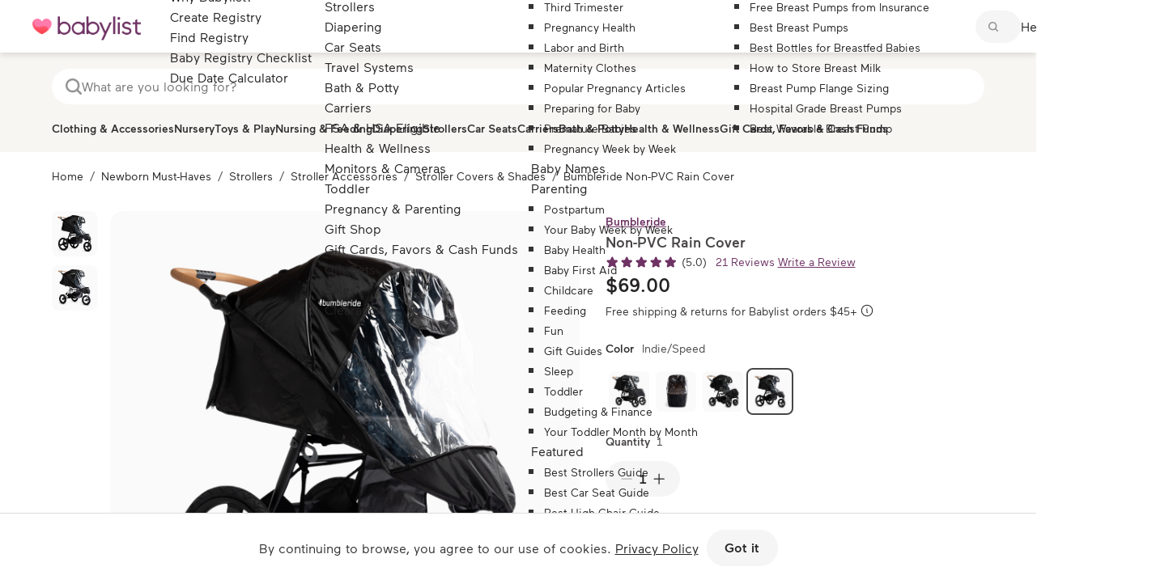

--- FILE ---
content_type: text/html; charset=utf-8
request_url: https://www.babylist.com/gp/bumbleride-non-pvc-rain-cover/37553/1398651
body_size: 74381
content:
<!DOCTYPE html><html xmlns="http://www.w3.org/1999/xhtml" lang="en" class=" no-touch"><head><meta http-equiv="origin-trial" content="A7vZI3v+Gz7JfuRolKNM4Aff6zaGuT7X0mf3wtoZTnKv6497cVMnhy03KDqX7kBz/q/[base64]"><style><!----> <!--?lit$0377657559$-->.osano-cm-window{font-family:Helvetica,Arial,Hiragino Sans GB,STXihei,Microsoft YaHei,WenQuanYi Micro Hei,Hind,MS Gothic,Apple SD Gothic Neo,NanumBarunGothic,sans-serif;font-size:16px;font-smooth:always;-webkit-font-smoothing:antialiased;-moz-osx-font-smoothingz:auto;display:block;left:0;line-height:1;position:absolute;top:0;width:100%;z-index:2147483638;--fade-transition-time:700ms;--slide-transition-time:400ms}.osano-cm-window--context_amp{height:100%}.osano-visually-hidden{height:1px;left:-10000px;margin:-1px;opacity:0;overflow:hidden;position:absolute;width:1px}.osano-cm-button{background-color:var(--osano-button-background-color);border-color:var(--osano-button-foreground-color);border-radius:.25em;border-style:solid;border-width:thin;color:var(--osano-button-foreground-color);cursor:pointer;flex:1 1 auto;font-size:1em;font-weight:700;line-height:1;margin:.125em;min-width:6em;padding:.5em .75em;transition-duration:.2s;transition-property:background-color;transition-timing-function:ease-out}.osano-cm-button:focus,.osano-cm-button:hover{background-color:var(--osano-button-background-hover);outline:none}.osano-cm-button--type_icon{border-radius:50%;height:1em;line-height:0;min-width:1em;width:1em}.osano-cm-button--type_deny{background-color:var(--osano-button-deny-background-color);border-color:var(--osano-button-deny-foreground-color);color:var(--osano-button-deny-foreground-color)}.osano-cm-button--type_deny:focus,.osano-cm-button--type_deny:hover{background-color:var(--osano-button-deny-background-hover)}.osano-cm-close{border-radius:50%;box-sizing:content-box;cursor:pointer;height:20px;margin:.5em;min-height:20px;min-width:20px;order:0;outline:none;overflow:hidden;padding:0;width:20px;stroke-width:1px;background-color:transparent;border:2px solid transparent;display:flex;justify-content:center;line-height:normal;text-decoration:none;transform:rotate(0deg);transition-duration:.2s;transition-property:transform,color,background-color,stroke,stroke-width;transition-timing-function:ease-out;z-index:2}.osano-cm-close:focus,.osano-cm-close:hover{transform:rotate(90deg);stroke-width:2px}.ccpa-opt-out-icon{display:flex;flex:1 1 auto}.ccpa-opt-out-icon svg{max-width:40px}.osano-cm-link{color:var(--osano-link-color);cursor:pointer;text-decoration:underline;transition-duration:.2s;transition-property:color;transition-timing-function:ease-out}.osano-cm-link:active,.osano-cm-link:hover{color:var(--osano-link-color);outline:none}.osano-cm-link:focus{color:var(--osano-link-color-focus);font-weight:700;outline:none}.osano-cm-link--type_feature,.osano-cm-link--type_purpose,.osano-cm-link--type_specialFeature,.osano-cm-link--type_specialPurpose{cursor:help;display:block;-webkit-text-decoration:dashed;text-decoration:dashed}.osano-cm-link--type_denyAll{display:block;text-align:right}[dir=rtl] .osano-cm-link--type_denyAll{text-align:left}.osano-cm-link--type_vendor{display:block}.osano-cm-link-separator:before{content:"|";padding:0 .5em}.osano-cm-vendor-link{font-size:.75em}.osano-cm-list-item{margin:0}.osano-cm-list-item--type_term{border-top-style:solid;border-top-width:1px;font-size:.875rem;font-weight:400;margin-bottom:.25em;margin-top:.5em;padding:.5em .75rem 0;position:relative;top:-1px}.osano-cm-list-item--type_description{font-size:.75rem;font-weight:lighter;padding:0 .75rem}.osano-cm-list{list-style-position:outside;list-style-type:none;margin:0;padding:0}.osano-cm-list__list-item{text-indent:0}.osano-cm-list--type_description{margin:0 -1em}.osano-cm-list:first-of-type .osano-cm-list__list-item:first-of-type{border-top-width:0;margin-top:0;padding-top:0}.osano-cm-toggle{align-items:center;display:flex;flex-direction:row-reverse;justify-content:flex-start;margin:.25em 0;pointer-events:auto;position:relative}.osano-cm-toggle__label{margin:0 .5em 0 0}[dir=rtl] .osano-cm-toggle__label{margin:0 0 0 .5em}.osano-cm-toggle__switch{background-color:var(--osano-toggle-off-background-color);border-radius:14px;border-style:solid;border-width:2px;box-sizing:content-box;color:transparent;display:block;flex-shrink:0;height:18px;line-height:0;margin:0;position:relative;text-indent:-9999px;transition-duration:.2s;transition-property:background-color;transition-timing-function:ease-out;width:40px}.osano-cm-toggle__switch:hover{cursor:pointer}.osano-cm-toggle__switch:after{background-color:var(--osano-toggle-button-off-color);border-color:var(--osano-toggle-button-off-color);border-radius:9px;border-width:0;height:18px;left:0;top:0;width:18px}.osano-cm-toggle__switch:before{border-color:transparent;border-radius:16px;border-width:2px;bottom:-6px;box-sizing:border-box;left:-6px;right:-6px;top:-6px}.osano-cm-toggle__switch:after,.osano-cm-toggle__switch:before{border-style:solid;content:"";margin:0;position:absolute;transform:translateX(0);transition-duration:.3s;transition-property:transform,left,border-color;transition-timing-function:ease-out}.osano-cm-toggle__switch:after:active,.osano-cm-toggle__switch:before:active{transition-duration:.1s}.osano-cm-toggle__switch:after:active{width:26px}.osano-cm-toggle__switch:before:active{width:34px}[dir=rtl] .osano-cm-toggle__switch:after{left:100%;transform:translateX(-100%)}.osano-cm-toggle__input{height:1px;left:-10000px;margin:-1px;opacity:0;overflow:hidden;position:absolute;width:1px}[dir=rtl] .osano-cm-toggle__input{left:0;right:-10000px}.osano-cm-toggle__input:disabled{cursor:default}.osano-cm-toggle--type_checkbox .osano-cm-toggle__switch{border-radius:4px;border-style:solid;border-width:1px;height:22px;width:22px}.osano-cm-toggle--type_checkbox .osano-cm-toggle__switch:after{background-color:transparent!important;border-bottom-width:2px;border-left-width:2px;border-radius:0;content:none;height:6px;left:3px;top:3px;transform:rotate(-45deg);transition-property:color;transition-timing-function:ease-out;width:12px}.osano-cm-toggle--type_opt-out .osano-cm-toggle__switch{border-radius:4px;border-style:solid;border-width:1px;height:22px;width:22px}.osano-cm-toggle--type_opt-out .osano-cm-toggle__switch:after,.osano-cm-toggle--type_opt-out .osano-cm-toggle__switch:before{background-color:transparent!important;border-bottom-width:1px;border-radius:0;border-top-width:1px;content:none;height:0;left:-3px;top:7px;transition-property:color;transition-timing-function:ease-out;width:12px}.osano-cm-toggle--type_opt-out .osano-cm-toggle__switch:after{transform:translate(50%,50%) rotate(-45deg)}.osano-cm-toggle--type_opt-out .osano-cm-toggle__switch:before{transform:translate(50%,50%) rotate(45deg)}.osano-cm-toggle__input:checked+.osano-cm-toggle__switch{background-color:var(--osano-toggle-on-background-color);border-color:var(--osano-toggle-on-background-color)}.osano-cm-toggle__input:checked+.osano-cm-toggle__switch:after{background-color:var(--osano-toggle-button-on-color);border-color:var(--osano-toggle-button-on-color);left:100%;transform:translateX(-100%)}[dir=rtl] .osano-cm-toggle__input:checked+.osano-cm-toggle__switch:after{left:0;transform:translateX(0)}.osano-cm-toggle__input:focus+.osano-cm-toggle__switch,.osano-cm-toggle__input:hover+.osano-cm-toggle__switch{background-color:var(--osano-toggle-off-background-hover-focus);border-color:var(--osano-toggle-off-background-hover-focus)}.osano-cm-toggle__input:focus+.osano-cm-toggle__switch:before{border-color:var(--osano-toggle-off-background-hover-focus)}.osano-cm-toggle__input:disabled+.osano-cm-toggle__switch{cursor:default}.osano-cm-toggle--type_checkbox .osano-cm-toggle__input:checked+.osano-cm-toggle__switch:after{content:"";left:3px;top:3px;transform:rotate(-45deg)}.osano-cm-toggle--type_opt-out .osano-cm-toggle__input:checked+.osano-cm-toggle__switch:after,.osano-cm-toggle--type_opt-out .osano-cm-toggle__input:checked+.osano-cm-toggle__switch:before{content:"";left:-1px;top:9px}.osano-cm-toggle--type_opt-out .osano-cm-toggle__input:checked+.osano-cm-toggle__switch:after{transform:translate(50%,50%) rotate(-45deg)}.osano-cm-toggle--type_opt-out .osano-cm-toggle__input:checked+.osano-cm-toggle__switch:before{transform:translate(50%,50%) rotate(45deg)}.osano-cm-toggle--type_checkbox .osano-cm-toggle__input:disabled+.osano-cm-toggle__switch,.osano-cm-toggle--type_opt-out .osano-cm-toggle__input:disabled+.osano-cm-toggle__switch{opacity:.3}.osano-cm-toggle__input:checked:focus+.osano-cm-toggle__switch,.osano-cm-toggle__input:checked:hover+.osano-cm-toggle__switch{background-color:var(--osano-toggle-on-background-hover-focus);border-color:var(--osano-toggle-on-background-hover-focus)}.osano-cm-toggle__input:checked:focus+.osano-cm-toggle__switch:before{border-color:var(--osano-toggle-on-background-hover-focus)}.osano-cm-toggle__input:disabled+.osano-cm-toggle__switch,.osano-cm-toggle__input:disabled:focus+.osano-cm-toggle__switch,.osano-cm-toggle__input:disabled:hover+.osano-cm-toggle__switch{background-color:var(--osano-toggle-off-background-disabled);border-color:var(--osano-toggle-off-background-disabled)}.osano-cm-toggle__input:disabled+.osano-cm-toggle__switch:after,.osano-cm-toggle__input:disabled:focus+.osano-cm-toggle__switch:after,.osano-cm-toggle__input:disabled:hover+.osano-cm-toggle__switch:after{background-color:var(--osano-toggle-button-off-disabled);border-color:var(--osano-toggle-button-off-disabled)}.osano-cm-toggle__input:disabled+.osano-cm-toggle__switch:before,.osano-cm-toggle__input:disabled:focus+.osano-cm-toggle__switch:before,.osano-cm-toggle__input:disabled:hover+.osano-cm-toggle__switch:before{border-color:transparent}.osano-cm-toggle__input:disabled:checked+.osano-cm-toggle__switch,.osano-cm-toggle__input:disabled:checked:focus+.osano-cm-toggle__switch,.osano-cm-toggle__input:disabled:checked:hover+.osano-cm-toggle__switch{background-color:var(--osano-toggle-on-background-disabled);border-color:var(--osano-toggle-on-background-disabled)}.osano-cm-toggle__input:disabled:checked+.osano-cm-toggle__switch:after,.osano-cm-toggle__input:disabled:checked:focus+.osano-cm-toggle__switch:after,.osano-cm-toggle__input:disabled:checked:hover+.osano-cm-toggle__switch:after{background-color:var(--osano-toggle-button-on-disabled);border-color:var(--osano-toggle-button-on-disabled)}.osano-cm-toggle__input:disabled:checked+.osano-cm-toggle__switch:before,.osano-cm-toggle__input:disabled:checked:focus+.osano-cm-toggle__switch:before,.osano-cm-toggle__input:disabled:checked:hover+.osano-cm-toggle__switch:before{border-color:transparent}.osano-cm-widget{background:none;border:none;bottom:12px;cursor:pointer;height:40px;opacity:.9;outline:none;padding:0;position:fixed;transition:transform .1s linear 0s,opacity .2s linear 0ms,visibility 0ms linear 0ms;visibility:visible;width:40px;z-index:2147483636}.osano-cm-widget--position_right{right:12px}.osano-cm-widget--position_left{left:12px}.osano-cm-widget:focus{outline:solid;outline-offset:.2rem}.osano-cm-widget:focus,.osano-cm-widget:hover{opacity:1;transform:scale(1.1)}.osano-cm-widget--hidden{opacity:0;visibility:hidden}.osano-cm-widget--hidden:focus,.osano-cm-widget--hidden:hover{opacity:0;transform:scale(1)}.osano-cm-widget__outline{fill:var(--osano-widget-fill-color);stroke:var(--osano-widget-outline-color)}.osano-cm-widget__dot{fill:var(--osano-widget-color)}.osano-cm-dialog{align-items:center;background:var(--osano-dialog-background-color);box-sizing:border-box;color:var(--osano-dialog-foreground-color);font-size:1em;line-height:1.25;max-height:100vh;overflow:auto;padding:1.5em;position:fixed;transition-delay:0ms,0ms;transition-duration:.7s,0ms;transition-property:opacity,visibility;visibility:visible;z-index:2147483637}.osano-cm-dialog--hidden{opacity:0;transition-delay:0ms,.7s;visibility:hidden}.osano-cm-dialog--type_bar{box-sizing:border-box;display:flex;flex-direction:column;left:0;right:0}.osano-cm-dialog--type_bar .osano-cm-button{flex:none;margin:.125em auto;width:80%}@media screen and (min-width:768px){.osano-cm-dialog--type_bar{flex-direction:row}.osano-cm-dialog--type_bar .osano-cm-button{flex:1 1 100%;margin:.25em .5em;width:auto}}.osano-cm-dialog--type_box{flex-direction:column;max-height:calc(100vh - 2em);max-width:20em;width:calc(100vw - 2em)}.osano-cm-dialog__close{color:var(--osano-dialog-foreground-color);position:absolute;right:0;top:0;stroke:var(--osano-dialog-foreground-color)}.osano-cm-dialog__close:hover{stroke:var(--osano-dialog-foreground-hover)}.osano-cm-dialog__close:focus{background-color:var(--osano-dialog-foreground-color);border-color:var(--osano-dialog-foreground-color);stroke:var(--osano-dialog-background-color)}.osano-cm-dialog__close:focus:hover{stroke:var(--osano-dialog-background-hover)}.osano-cm-dialog__list{margin:.5em 0 0;padding:0}.osano-cm-dialog__list .osano-cm-item{display:flex;margin-top:0}.osano-cm-dialog__list .osano-cm-item:last-child{margin-bottom:0}.osano-cm-dialog__list .osano-cm-toggle{flex-direction:row}[dir=rtl] .osano-cm-dialog__list .osano-cm-toggle{flex-direction:row-reverse}.osano-cm-dialog__list .osano-cm-label{white-space:nowrap}[dir=ltr] .osano-cm-dialog__list .osano-cm-label{margin-left:.375em}[dir=rtl] .osano-cm-dialog__list .osano-cm-label{margin-right:.375em}.osano-cm-dialog__buttons{display:flex;flex-wrap:wrap}.osano-cm-dialog--type_bar .osano-cm-dialog__content{flex:5;margin-bottom:.25em;width:100%}.osano-cm-dialog--type_box .osano-cm-dialog__content{display:flex;flex-direction:column;flex-grow:.0001;transition:flex-grow 1s linear}.osano-cm-dialog--type_box .osano-cm-link-separator:before{content:"";padding:0}.osano-cm-dialog--type_box .osano-cm-content__link{margin-bottom:.5em}.osano-cm-dialog--type_bar .osano-cm-dialog__list{display:flex;flex-direction:column;flex-wrap:wrap;justify-content:flex-start;margin:.75em auto}@media screen and (min-width:376px){.osano-cm-dialog--type_bar .osano-cm-dialog__list{flex-direction:row}}@media screen and (min-width:768px){.osano-cm-dialog--type_bar .osano-cm-dialog__list{margin:.5em 0 0 auto}[dir=rtl] .osano-cm-dialog--type_bar .osano-cm-dialog__list{margin:.5em auto 0 0}}[dir=ltr] .osano-cm-dialog--type_bar .osano-cm-dialog__list .osano-cm-item{margin-right:.5em}[dir=rtl] .osano-cm-dialog--type_bar .osano-cm-dialog__list .osano-cm-item{margin-left:.5em}.osano-cm-dialog--type_bar .osano-cm-dialog__list .osano-cm-label{padding-top:0}.osano-cm-dialog--type_bar .osano-cm-dialog__buttons{flex:1;justify-content:flex-end;margin:0;width:100%}@media screen and (min-width:768px){.osano-cm-dialog--type_bar .osano-cm-dialog__buttons{margin:0 0 0 .5em;max-width:30vw;min-width:16em;position:sticky;top:0;width:auto}[dir=rtl] .osano-cm-dialog--type_bar .osano-cm-dialog__buttons{margin:0 .5em 0 0}}.osano-cm-dialog--type_box .osano-cm-dialog__buttons{margin:.5em 0 0}.osano-cm-dialog--type_bar.osano-cm-dialog--position_top{top:0}.osano-cm-dialog--type_bar.osano-cm-dialog--position_bottom{bottom:0}.osano-cm-dialog--type_box.osano-cm-dialog--position_top-left{left:1em;top:1em}.osano-cm-dialog--type_box.osano-cm-dialog--position_top-right{right:1em;top:1em}.osano-cm-dialog--type_box.osano-cm-dialog--position_bottom-left{bottom:1em;left:1em}.osano-cm-dialog--type_box.osano-cm-dialog--position_bottom-right{bottom:1em;right:1em}.osano-cm-dialog--type_box.osano-cm-dialog--position_center{left:50%;top:50%;transform:translate(-50%,-50%)}.osano-cm-dialog--type_box.osano-cm-dialog--wide{max-width:50em}@media screen and (max-height:800px)and (max-width:1200px){.osano-cm-dialog--type_box.osano-cm-dialog--wide{max-width:calc(100vw - 4em)}}.osano-cm-dialog--type_box.osano-cm-dialog--wide .osano-cm-dialog__list{display:flex;flex-wrap:wrap}.osano-cm-dialog--context_amp{height:100%;position:relative}.osano-cm-content__message{margin-bottom:1em;white-space:pre-line;word-break:break-word}.osano-cm-drawer-links{margin:.5em 0 0}.osano-cm-drawer-links__link{display:block}.osano-cm-storage-policy{display:inline-block}.osano-cm-usage-list{margin:0 0 .5em}.osano-cm-usage-list__list{list-style-position:inside;list-style-type:disc}:export{fadeTransitionTime:.7s;slideTransitionTime:.4s}.osano-cm-info-dialog{background:var(--osano-info-dialog-overlay-color);height:100vh;left:0;position:fixed;top:0;transition-delay:0ms,0ms;transition-duration:.2s,0ms;transition-property:opacity,visibility;visibility:visible;width:100vw;z-index:2147483638}.osano-cm-info-dialog--hidden{opacity:0;transition-delay:0ms,.2s;visibility:hidden}.osano-cm-header{background:var(--osano-info-dialog-background-color);background:linear-gradient(180deg,var(--osano-info-dialog-background-color) 2.5em,var(--osano-clear-dialog-background) 100%);margin:0 0 -1em;padding:1em 0;position:sticky;top:0;z-index:1}.osano-cm-info{animation:delay-overflow .4s;background:var(--osano-info-dialog-background-color);bottom:0;box-shadow:0 0 2px 2px #ccc;box-sizing:border-box;color:var(--osano-info-dialog-foreground-color);max-width:20em;overflow:visible visible;position:fixed;top:0;transition-duration:.4s;transition-property:transform;width:100%}.osano-cm-info--position_left{left:0;transform:translate(-100%)}.osano-cm-info--position_right{right:0;transform:translate(100%)}.osano-cm-info--open{animation:none;overflow:hidden auto;transform:translate(0)}.osano-cm-info--do_not_sell{animation:none;height:-moz-fit-content;height:fit-content;left:50%;max-height:100vh;position:fixed;right:auto;top:50%;transform:translate(-50%,-50%);transition:none}.osano-cm-info--do_not_sell .osano-cm-close{order:-1}.osano-cm-info--do_not_sell .osano-cm-header{box-sizing:content-box;display:block;flex:none}.osano-cm-info-views{align-items:flex-start;display:flex;flex-direction:row;flex-wrap:nowrap;height:100%;transition-duration:.4s;transition-property:transform;width:100%}[dir=rtl] .osano-cm-info-views{flex-direction:row-reverse}.osano-cm-info-views__view{box-sizing:border-box;flex-shrink:0;width:100%}.osano-cm-info-views--position_0>:not(:first-of-type){max-height:100%;overflow:hidden}.osano-cm-info-views--position_1{transform:translateX(-100%)}.osano-cm-info-views--position_1>:not(:nth-of-type(2)){max-height:100%;overflow:hidden}.osano-cm-info-views--position_2{transform:translateX(-200%)}.osano-cm-info-views--position_2>:not(:nth-of-type(3)){max-height:100%;overflow:hidden}.osano-cm-info--do_not_sell .osano-cm-info-views{height:-moz-fit-content;height:fit-content}.osano-cm-view{height:0;padding:0 .75em 1em;transition-delay:.4s;transition-duration:0ms;transition-property:height,visibility;visibility:hidden;width:100%}.osano-cm-view__button{font-size:.875em;margin:1em 0 0;width:100%}.osano-cm-view--active{height:auto;transition-delay:0ms;visibility:visible}.osano-cm-description{font-size:.75em;font-weight:300;line-height:1.375;margin:1em 0 0;white-space:pre-line}.osano-cm-description:first-child{margin:0}.osano-cm-description:last-of-type{margin-bottom:1em}.osano-cm-drawer-toggle .osano-cm-label{font-size:.875em;line-height:1.375em;margin:0 auto 0 0}[dir=rtl] .osano-cm-drawer-toggle .osano-cm-label{margin:0 0 0 auto}.osano-cm-info-dialog-header{align-items:center;background:var(--osano-info-dialog-background-color);background:linear-gradient(180deg,var(--osano-info-dialog-background-color) 2.5em,var(--osano-clear-dialog-background) 100%);display:flex;flex-direction:row-reverse;left:auto;min-height:3.25em;position:sticky;top:0;width:100%;z-index:1}[dir=rtl] .osano-cm-info-dialog-header{flex-direction:row}.osano-cm-info-dialog-header__header{align-items:center;display:flex;flex:1 1 auto;font-size:1em;justify-content:flex-start;margin:0;order:1;padding:1em .75em}.osano-cm-info-dialog-header__description{font-size:.75em;line-height:1.375}.osano-cm-info-dialog-header__close{color:var(--osano-info-dialog-foreground-color);position:relative;stroke:var(--osano-info-dialog-foreground-color)}.osano-cm-info-dialog-header__close:hover{stroke:var(--osano-info-dialog-foreground-hover)}.osano-cm-info-dialog-header__close:focus{background-color:var(--osano-info-dialog-foreground-color);border-color:var(--osano-info-dialog-foreground-color);stroke:var(--osano-info-dialog-background-color)}.osano-cm-info-dialog-header__close:focus:hover{stroke:var(--osano-info-dialog-background-hover)}.osano-cm-back{flex:0 1 auto;margin:0 0 0 .5em;min-width:0;order:2;position:relative;width:auto;z-index:2}[dir=rtl] .osano-cm-back{margin:0 .5em 0 0}.osano-cm-powered-by{align-items:center;display:flex;flex-direction:column;font-weight:700;justify-content:center;margin:1em 0}.osano-cm-powered-by__link{font-size:.625em;outline:none;text-decoration:none}.osano-cm-powered-by__link:focus,.osano-cm-powered-by__link:hover{text-decoration:underline}@keyframes delay-overflow{0%{overflow:hidden auto}}.osano-cm-drawer-iab-button-container{display:flex;gap:.5em;justify-content:center;margin-bottom:2em}.osano-cm-illustrations__list>.osano-cm-list-item--type_description{padding:.2rem 1rem}.osano-cm-drawer-item.osano-cm-description__list li{padding-top:.75em}.osano-cm-tcf-purpose--label{border-bottom:1px solid rgba(0,0,0,.1);display:block;margin-bottom:.5em;padding:.25em 0 .5em}.osano-cm-link.osano-cm-link--type_purpose{font-weight:400}.osano-cm-tcf-purpose--label input{accent-color:var(--osano-toggle-on-background-color);float:right;margin-right:.5em}.osano-cm-opt-out-honored-wrapper{align-items:center;background:none;border:1px solid;border-radius:1em;display:flex;gap:.5em;margin:0 0 1em;max-width:-moz-max-content;max-width:max-content;outline:none;padding:.5em;position:relative}.osano-cm-opt-out-honored-wrapper__label{font-size:.75em;font-style:normal;font-weight:400;letter-spacing:.0625em;line-height:1.25;margin-right:.25em}.osano-cm-opt-out-honored-wrapper__additional-label{color:inherit;font-size:.75em;font-weight:400;line-height:1.5;margin:.5em 0 0}.osano-cm-opt-out-honored-wrapper__tooltip{align-items:flex-start;background:#fff;border-radius:.25em;bottom:calc(100% + 12px);box-shadow:0 1px 10px rgba(0,0,0,.12),0 4px 5px rgba(0,0,0,.14),0 2px 4px rgba(0,0,0,.2);color:#333;display:flex;gap:.5rem;max-width:calc(100vw - 4em);opacity:0;padding:1rem;position:absolute;transition:opacity .2s linear 0ms,visibility .2s linear .2s;visibility:hidden;white-space:normal;width:14rem;z-index:2147483636}.osano-cm-opt-out-honored-wrapper__tooltip:before{background:#fff;bottom:-6px;box-shadow:2px 2px 4px rgba(0,0,0,.1);content:"";height:12px;left:15%;position:absolute;transform:translateX(-50%) rotate(45deg);width:12px}.osano-cm-opt-out-honored-wrapper__tooltip-icon{flex-shrink:0}.osano-cm-opt-out-honored-wrapper__tooltip-icon svg{display:block}.osano-cm-opt-out-honored-wrapper__tooltip-content{display:flex;flex:1;flex-direction:column;gap:.25rem}.osano-cm-opt-out-honored-wrapper__tooltip-title{color:#333;font-size:.875em;font-weight:600;line-height:1.25;margin:.125em 0}.osano-cm-opt-out-honored-wrapper__tooltip-subtitle{color:#666;font-size:.75em;font-weight:400;line-height:1.25;margin:0}.osano-cm-opt-out-honored-wrapper--position_right{bottom:1em;right:.75em}.osano-cm-opt-out-honored-wrapper--position_left{bottom:1em;left:.75em}.osano-cm-opt-out-honored-wrapper--position_left,.osano-cm-opt-out-honored-wrapper--position_right{background:#fff;border-color:#058a5e;color:#058a5e;margin:0;max-width:calc(100vw - 2.5em);opacity:.9;position:fixed;transition:opacity .2s linear 0ms,visibility 0ms linear 0ms;visibility:visible;z-index:2147483636}.osano-cm-opt-out-honored-wrapper--position_left:hover,.osano-cm-opt-out-honored-wrapper--position_right:hover{opacity:1}.osano-cm-opt-out-honored-wrapper--position_right.osano-cm-opt-out-honored-wrapper--has-main-widget{bottom:1em;right:4em}.osano-cm-opt-out-honored-wrapper--position_left.osano-cm-opt-out-honored-wrapper--has-main-widget{bottom:1em;left:4em}.osano-cm-opt-out-honored-wrapper--clickable{cursor:pointer}.osano-cm-opt-out-honored-wrapper--hidden{opacity:0;transition-delay:0ms,.2s;visibility:hidden}.osano-cm-opt-out-honored-wrapper--context_description,.osano-cm-opt-out-honored-wrapper--context_dialog{background:none;border-color:inherit;color:inherit;cursor:default;margin:0 0 .5em;opacity:1;position:static;z-index:auto}.osano-cm-opt-out-honored-wrapper--context_description .osano-cm-opt-out-honored-wrapper__label,.osano-cm-opt-out-honored-wrapper--context_dialog .osano-cm-opt-out-honored-wrapper__label{color:inherit}.osano-cm-opt-out-honored-wrapper--context_description .osano-cm-opt-out-honored-wrapper__tooltip,.osano-cm-opt-out-honored-wrapper--context_dialog .osano-cm-opt-out-honored-wrapper__tooltip{display:none}.osano-cm-opt-out-honored-wrapper--tooltip-active:focus-within .osano-cm-opt-out-honored-wrapper__tooltip,.osano-cm-opt-out-honored-wrapper--tooltip-active:hover .osano-cm-opt-out-honored-wrapper__tooltip{opacity:1;transition-delay:0ms,0ms;visibility:visible}.osano-cm-opt-out-honored-wrapper--clickable:focus{outline:2px solid var(--osano-focus-color,#06c);outline-offset:2px}.osano-cm-dialog .osano-cm-opt-out-honored-wrapper{margin:0 0 .5em}.osano-cm-expansion-panel{border-bottom:1px solid rgba(0,0,0,.1);display:block;font-size:.75em;margin:0 -1.5em 1em;padding:1.5em 1.5em 0}.osano-cm-expansion-panel--expanded{border-bottom:none}.osano-cm-expansion-panel--empty,.osano-cm-expansion-panel--empty:not([open]){border-bottom:1px solid rgba(0,0,0,.1);padding-bottom:0}.osano-cm-expansion-panel__body{background-color:rgba(0,0,0,.1);line-height:1.25;list-style:none;margin:0 -1.5em;max-height:0;overflow:hidden;padding:0 1.5em;transition-delay:0ms,0ms,0ms,.3s;transition-duration:.3s,.3s,.3s,0s;transition-property:max-height,padding-top,padding-bottom,visibility;transition-timing-function:ease-out;visibility:hidden}.osano-cm-expansion-panel__toggle{cursor:pointer;display:block;line-height:1.25;margin:0 auto 1em 0;position:relative}.osano-cm-expansion-panel__toggle,.osano-cm-expansion-panel__toggle:active,.osano-cm-expansion-panel__toggle:hover{color:var(--osano-link-color);outline:none}.osano-cm-expansion-panel__toggle:focus{color:var(--osano-link-color-focus);outline:none}[dir=rtl] .osano-cm-expansion-panel__toggle{margin:0 0 1em auto}.osano-cm-expansion-panel--expanded .osano-cm-expansion-panel__body{max-height:none;padding:1.25em 1.5em 1em;transition-delay:0ms,0ms,0ms,0ms;visibility:visible}.osano-cm-disclosure-item__title{border:0;clear:both;display:block;flex:0 1 30%;font-size:1em;font-weight:700;line-height:1.375;margin:0 0 .5em;padding:0}.osano-cm-disclosure-item__description{flex:0 1 70%;font-size:1em;line-height:1.375;margin:0 0 .5em;overflow:hidden;padding:0;text-overflow:ellipsis;white-space:pre-line}.osano-cm-disclosure{border-bottom:none;display:block;font-size:.75em;margin:0 -1.5em 1em;padding:1.5em 1.5em 0}.osano-cm-disclosure--collapse{border-bottom:1px solid rgba(0,0,0,.1);padding-bottom:1em}.osano-cm-disclosure--empty,.osano-cm-disclosure--empty:not([open]){border-bottom:1px solid rgba(0,0,0,.1);padding-bottom:0}.osano-cm-disclosure__list{background-color:rgba(0,0,0,.1);line-height:1.25;list-style:none;margin:0 -1.5em;padding:1.25em 1.5em 1em}.osano-cm-disclosure__list:empty{border:none;padding:0 1.5em}.osano-cm-disclosure__list:first-of-type{margin-top:1em;padding:1.25em 1.5em 1em}.osano-cm-disclosure__list:first-of-type:after{background-color:var(--osano-link-color)}.osano-cm-disclosure__list:first-of-type:empty{padding:1.75em 1.5em .75em}.osano-cm-disclosure__list:not(:first-of-type):not(:empty){border-top:1px solid rgba(0,0,0,.1)}.osano-cm-disclosure__list:empty+.osano-cm-disclosure__list:not(:empty){border:none;padding:0 1.5em}.osano-cm-disclosure__list:not(:empty)~.osano-cm-disclosure__list:empty+.osano-cm-disclosure__list:not(:empty){border-top:1px solid rgba(0,0,0,.1)}.osano-cm-disclosure__list>.osano-cm-list-item{line-height:1.25}.osano-cm-disclosure__list>.osano-cm-list-item:not(:first-of-type){border-top:1px solid rgba(0,0,0,.1);margin:1em -1.25em 0;padding:1em 1.25em 0}.osano-cm-disclosure__toggle{color:var(--osano-link-color);cursor:pointer;display:block;font-weight:700;line-height:1.25;margin:0 auto 0 0;outline:none;position:relative}.osano-cm-disclosure__toggle:focus,.osano-cm-disclosure__toggle:hover{text-decoration:underline}.osano-cm-disclosure__toggle:active,.osano-cm-disclosure__toggle:hover{color:var(--osano-link-color)}.osano-cm-disclosure__toggle:focus{color:var(--osano-link-color-focus)}[dir=rtl] .osano-cm-disclosure__toggle{margin:0 0 0 auto}.osano-cm-disclosure--loading .osano-cm-disclosure__list{height:0;line-height:0;max-height:0}.osano-cm-disclosure--loading .osano-cm-disclosure__list>*{display:none}.osano-cm-disclosure--loading .osano-cm-disclosure__list:after{animation-duration:1s;animation-iteration-count:infinite;animation-name:osano-load-scale;animation-timing-function:ease-in-out;border-radius:100%;content:"";display:block;height:1em;position:relative;top:-.125em;transform:translateY(-50%);width:1em}.osano-cm-disclosure--collapse .osano-cm-disclosure__list{display:none}.osano-cm-disclosure--collapse .osano-cm-disclosure__list:after{content:none}.osano-cm-disclosure-item{display:flex;flex-wrap:wrap;margin:0}.osano-cm-disclosure-item__title:last-of-type{margin-bottom:0}.osano-cm-disclosure-item__description:hover{word-break:break-word}.osano-cm-disclosure-item__description:last-of-type{margin-bottom:0}@keyframes osano-load-scale{0%{transform:translateY(-50%) scale(0)}to{opacity:0;transform:translateY(-50%) scale(1)}} :root { --osano-button-background-color: <!--?lit$0377657559$-->#6e3264; --osano-button-foreground-color: <!--?lit$0377657559$-->#ffffff; --osano-button-deny-background-color: <!--?lit$0377657559$-->#ffffff; --osano-button-deny-foreground-color: <!--?lit$0377657559$-->#494647; --osano-dialog-background-color: <!--?lit$0377657559$-->#ffffff; --osano-dialog-foreground-color: <!--?lit$0377657559$-->#494647; --osano-info-dialog-background-color: <!--?lit$0377657559$-->#ffffff; --osano-info-dialog-foreground-color: <!--?lit$0377657559$-->#494647; --osano-info-dialog-overlay-color: <!--?lit$0377657559$-->rgba(0,0,0,0.45); --osano-link-color: <!--?lit$0377657559$-->#494647; --osano-toggle-off-background-color: <!--?lit$0377657559$-->#e9e8e8; --osano-toggle-button-off-color: <!--?lit$0377657559$-->#FFFFFF; --osano-toggle-on-background-color: <!--?lit$0377657559$-->#904183; --osano-toggle-button-on-color: <!--?lit$0377657559$-->#FFFFFF; --osano-widget-color: <!--?lit$0377657559$-->#37cd8f; --osano-widget-fill-color: <!--?lit$0377657559$-->#fff; --osano-widget-outline-color: <!--?lit$0377657559$-->#29246a; --osano-clear-dialog-background: <!--?lit$0377657559$-->rgba(255,255,255,0); --osano-button-background-hover: <!--?lit$0377657559$-->#824678; --osano-button-deny-background-hover: <!--?lit$0377657559$-->#ebebeb; --osano-dialog-foreground-hover: <!--?lit$0377657559$-->#5d5a5b; --osano-dialog-background-hover: <!--?lit$0377657559$-->#ebebeb; --osano-info-dialog-foreground-hover: <!--?lit$0377657559$-->#5d5a5b; --osano-info-dialog-background-hover: <!--?lit$0377657559$-->#ebebeb; --osano-link-color-focus: <!--?lit$0377657559$-->#5d5a5b; --osano-toggle-off-background-hover-focus: <!--?lit$0377657559$-->#d5d4d4; --osano-toggle-on-background-hover-focus: <!--?lit$0377657559$-->#a45597; --osano-toggle-off-background-disabled: <!--?lit$0377657559$-->#a9a8a8; --osano-toggle-button-off-disabled: <!--?lit$0377657559$-->#bfbfbf; --osano-toggle-on-background-disabled: <!--?lit$0377657559$-->#d081c3; --osano-toggle-button-on-disabled: <!--?lit$0377657559$-->#bfbfbf; } .osano-cm-window { direction: <!--?lit$0377657559$-->ltr; text-align: <!--?lit$0377657559$-->left; } </style>
    <meta http-equiv="Content-Type" content="text/html; charset=utf-8">
    <meta name="viewport" content="width=device-width, initial-scale=1, minimum-scale=1.0, maximum-scale=5">
    <meta http-equiv="X-UA-Compatible" content="IE=Edge,chrome=IE6">
    <meta property="og:site_name" content="Babylist">

    

    <link rel="apple-touch-icon" sizes="180x180" href="/apple-touch-icon-180x180.png">
<link rel="apple-touch-icon" sizes="152x152" href="/apple-touch-icon-152x152.png">
<link rel="apple-touch-icon" sizes="167x167" href="/apple-touch-icon-167x167.png">
<link rel="icon" type="image/png" href="/favicons/favicon-32x32.png" sizes="32x32">
<link rel="icon" type="image/png" href="/favicons/favicon-16x16.png" sizes="16x16">
<link rel="manifest" href="/manifest.json">
<link rel="mask-icon" href="/safari-pinned-tab.svg" color="#ff3b40">
<meta name="apple-mobile-web-app-title" content="Babylist">
<meta name="application-name" content="Babylist">
<meta name="theme-color" content="#ffffff ">

    



<style>
  .osano-cm-widget,.osano-cm-dialog{display: none;}

  /* Offset Osano opt-out badge when mobile tab bar is present */
  .has-mobile-tab-bar .osano-cm-opt-out-honored-wrapper {
    bottom: 60px !important;
  }

  /* Account for taller tab bar on iPhone X */
  @media only screen
    and (device-width: 375px)
    and (device-height: 812px)
    and (-webkit-device-pixel-ratio: 3) {
    .has-mobile-tab-bar .osano-cm-opt-out-honored-wrapper {
      bottom: 75px !important;
    }
  }
</style>

    <link rel="preload" href="https://assets.babylist.com/assets/Maax_-_Light-205TF-7059daa2581c00a91f4c34e514816ebe180c7483d5270ccb648a22da68f195ed.woff2" as="font" type="font/woff2" crossorigin="anonymous">
<link rel="preload" href="https://assets.babylist.com/assets/Maax_-_Regular-205TF-a47f6fbe85bf9a19a6ab16fc49470683798daed370844bcb9971c1fb2d5fbc41.woff2" as="font" type="font/woff2" crossorigin="anonymous">
<link rel="preload" href="https://assets.babylist.com/assets/Maax_-_Medium-205TF-b8533b12d693a21628477f1cce947f9644e3525e835453f4530a27b23af84c2d.woff2" as="font" type="font/woff2" crossorigin="anonymous">
<link rel="preload" href="https://assets.babylist.com/assets/Maax_-_Bold-205TF-b71603c16331bcc80cd01fac34230823f4d34d5bc4511ffab5ef69fad570b4a7.woff2" as="font" type="font/woff2" crossorigin="anonymous">
<link rel="preload" href="https://assets.babylist.com/assets/klee-one-latin-400-normal-597b50a31935173a121f8276de93b286953241657e25978477defe5591d9301c.woff2" as="font" type="font/woff2" crossorigin="anonymous">
<link rel="preload" href="https://assets.babylist.com/assets/AlphabetSoupPro-50fb3ef2ce1f107cf32ee0136182026b2e24d4f6ba00035e4ab614a830dc8da7.woff2" as="font" type="font/woff2" crossorigin="anonymous">
<link href="//fonts.googleapis.com/css?family=Crimson+Text:400,700&amp;display=swap" rel="stylesheet">

<style type="text/css">
  @font-face {
    font-family: 'Maax';
    font-display: swap;
    font-style: normal;
    font-weight: 300;
    src: url('https://assets.babylist.com/assets/Maax_-_Light-205TF-7059daa2581c00a91f4c34e514816ebe180c7483d5270ccb648a22da68f195ed.woff2') format('woff2'),
      url('https://assets.babylist.com/assets/Maax_-_Light-205TF-7fa051540451ea8fd5aad69f86494740a157a4dcccd639e97469418d742c72dd.woff') format('woff');
    unicode-range: U+0000-00FF, U+0131, U+0152-0153, U+02BB-02BC, U+02C6, U+02DA,
      U+02DC, U+2000-206F, U+2074, U+20AC, U+2122, U+2191, U+2193, U+2212, U+2215,
      U+FEFF, U+FFFD;
  }
  @font-face {
    font-family: 'Maax';
    font-display: swap;
    font-style: normal;
    font-weight: 400;
    src: url('https://assets.babylist.com/assets/Maax_-_Regular-205TF-a47f6fbe85bf9a19a6ab16fc49470683798daed370844bcb9971c1fb2d5fbc41.woff2') format('woff2'),
      url('https://assets.babylist.com/assets/Maax_-_Regular-205TF-a47f6fbe85bf9a19a6ab16fc49470683798daed370844bcb9971c1fb2d5fbc41.woff2') format('woff');
    unicode-range: U+0000-00FF, U+0131, U+0152-0153, U+02BB-02BC, U+02C6, U+02DA,
      U+02DC, U+2000-206F, U+2074, U+20AC, U+2122, U+2191, U+2193, U+2212, U+2215,
      U+FEFF, U+FFFD;
  }
  @font-face {
    font-family: 'Maax';
    font-display: swap;
    font-style: normal;
    font-weight: 500 600;
    src: url('https://assets.babylist.com/assets/Maax_-_Medium-205TF-b8533b12d693a21628477f1cce947f9644e3525e835453f4530a27b23af84c2d.woff2') format('woff2'),
      url('https://assets.babylist.com/assets/Maax_-_Medium-205TF-49971a1cd9ac9154cb2a122d58847a5dc999f46548ac7f7d646099e8cafbae7c.woff') format('woff');
    unicode-range: U+0000-00FF, U+0131, U+0152-0153, U+02BB-02BC, U+02C6, U+02DA,
      U+02DC, U+2000-206F, U+2074, U+20AC, U+2122, U+2191, U+2193, U+2212, U+2215,
      U+FEFF, U+FFFD;
  }

  @font-face {
    font-family: 'Maax';
    font-display: swap;
    font-style: normal;
    font-weight: 700;
    src: url('https://assets.babylist.com/assets/Maax_-_Bold-205TF-b71603c16331bcc80cd01fac34230823f4d34d5bc4511ffab5ef69fad570b4a7.woff2') format('woff2'),
      url('https://assets.babylist.com/assets/Maax_-_Bold-205TF-fafc4eb128096d8faa40beef2f7b8537c6a46857f9d27bd2fce9786967a75455.woff') format('woff');
    unicode-range: U+0000-00FF, U+0131, U+0152-0153, U+02BB-02BC, U+02C6, U+02DA,
      U+02DC, U+2000-206F, U+2074, U+20AC, U+2122, U+2191, U+2193, U+2212, U+2215,
      U+FEFF, U+FFFD;
  }
  @font-face {
    font-family: 'Klee One';
    font-display: swap;
    font-style: normal;
    font-weight: 400;
    src: url('https://assets.babylist.com/assets/klee-one-latin-400-normal-597b50a31935173a121f8276de93b286953241657e25978477defe5591d9301c.woff2') format('woff2'),
      url('https://assets.babylist.com/assets/klee-one-latin-400-normal-820b8d87fb70ef54152486e8ebe632d80ff2ae26891f9ccd8067540cbd6d184c.woff') format('woff');
  }

  @font-face {
    font-family: 'Alphabet Soup';
    font-display: swap;
    font-style: normal;
    font-weight: 400;
    src: url('https://assets.babylist.com/assets/AlphabetSoupPro-50fb3ef2ce1f107cf32ee0136182026b2e24d4f6ba00035e4ab614a830dc8da7.woff2') format('woff2'),
      url('https://assets.babylist.com/assets/AlphabetSoupPro-420eef32cad8b589632097c9236c12d20e751ac087aa2d66f3faa443ea5641d4.woff') format('woff');
  }
</style>

  <link rel="preload" href="https://assets.babylist.com/assets/font-awesome/fontawesome-webfont-2acbf059830f904b1907538689730ead3abcfb0a61040ee2bfba17d004561226.woff2" as="font" type="font/woff2" crossorigin="anonymous">

    

      <title>Bumbleride Non-PVC Rain Cover - Indie/Speed | Babylist Shop</title>

      <meta name="description" content="Buy the Bumbleride Non-PVC Rain Cover - Indie/Speed at Babylist. Read reviews from experts and real parents, plus get free shipping on $45+ orders.">

    

    
    


    <link rel="stylesheet" href="https://assets.babylist.com/assets/application-8dcc394c89a574eea47b52527cb74cc90f03e8ec161a8089ad1f1681d28f43f7.css" media="screen">
    <link rel="stylesheet" href="https://assets.babylist.com/assets/babylist-common.b948ecb916cc35439de1.bundle.css" media="screen">
    

  <link rel="stylesheet" href="https://assets.babylist.com/assets/frontend.e2f77b38f4c9ac5b50c6.bundle.css" media="screen">






      

      

      


      

      <!-- Global site tag (gtag.js)- Google Ads 620572918 -->



      <!-- Begin comScore Tag -->

<!-- End comScore Tag -->

      


    <link rel="preload" href="https://images.ctfassets.net/50gzycvace50/24e3e655fa72f276a13d2821ea58ab83283f32272baed822690d34d7c3cc9148/e91953b16a53386c40b56c20978ec0ac/24e3e655fa72f276a13d2821ea58ab83283f32272baed822690d34d7c3cc9148.png?fl=progressive&amp;fm=jpg&amp;bg=rgb:fafafa&amp;w=620&amp;h=620" as="image"><link rel="preload" href="https://images.ctfassets.net/50gzycvace50/24e3e655fa72f276a13d2821ea58ab83283f32272baed822690d34d7c3cc9148/e91953b16a53386c40b56c20978ec0ac/24e3e655fa72f276a13d2821ea58ab83283f32272baed822690d34d7c3cc9148.png?fl=progressive&amp;fm=jpg&amp;bg=rgb:fafafa&amp;w=1240&amp;h=1240" as="image"><meta property="og:image" content="https://images.ctfassets.net/50gzycvace50/24e3e655fa72f276a13d2821ea58ab83283f32272baed822690d34d7c3cc9148/e91953b16a53386c40b56c20978ec0ac/24e3e655fa72f276a13d2821ea58ab83283f32272baed822690d34d7c3cc9148.png?fl=progressive&amp;fm=jpg&amp;bg=rgb:fafafa&amp;w=1240&amp;h=1240"><meta property="og:title" content="Bumbleride Non-PVC Rain Cover - Indie/Speed | Babylist Shop"><meta property="og:description" content="Buy the Bumbleride Non-PVC Rain Cover - Indie/Speed at Babylist. Read reviews from experts and real parents, plus get free shipping on $45+ orders."><meta property="og:type" content="product"><meta property="og:url" content="https://www.babylist.com/gp/bumbleride-non-pvc-rain-cover/37553/1398651"><link rel="canonical" href="https://www.babylist.com/gp/bumbleride-non-pvc-rain-cover/37553/1398651"><script type="application/ld+json">{"@context":"https://schema.org","@type":"ItemPage","name":"Bumbleride Non-PVC Rain Cover - Indie/Speed","url":"https://www.babylist.com/gp/bumbleride-non-pvc-rain-cover/37553/1398651","isPartOf":[{"@type":"WebSite","name":"Babylist Shop","url":"https://www.babylist.com/store"},{"@type":"WebSite","name":"Babylist","url":"https://www.babylist.com"}],"mainEntity":{"@type":"Product","aggregateRating":{"@type":"AggregateRating","ratingCount":21,"ratingValue":5.0,"reviewCount":21},"brand":{"@type":"Brand","name":"Bumbleride"},"color":"Indie/Speed","description":"A rain cover for your compatible Bumbleride stroller or bassinet.","image":"https://images.ctfassets.net/50gzycvace50/24e3e655fa72f276a13d2821ea58ab83283f32272baed822690d34d7c3cc9148/e91953b16a53386c40b56c20978ec0ac/24e3e655fa72f276a13d2821ea58ab83283f32272baed822690d34d7c3cc9148.png?fl=progressive\u0026fm=jpg\u0026bg=rgb:fafafa","manufacturer":"Bumbleride","mpn":"RC-14","name":"Bumbleride Non-PVC Rain Cover - Indie/Speed","offers":[{"@type":"Offer","availability":"InStock","priceSpecification":{"@type":"PriceSpecification","minPrice":69.0,"price":69.0,"priceCurrency":"USD"},"eligibleRegion":{"@type":"Country","name":"US"},"seller":{"@type":"Organization","name":"Babylist","url":"https://www.babylist.com","hasMerchantReturnPolicy":{"@type":"MerchantReturnPolicy","applicableCountry":{"@type":"Country","name":"US"},"inStoreReturnsOffered":false,"merchantReturnLink":"https://www.babylist.com/returns","merchantReturnDays":270,"refundType":"FullRefund","returnPolicyCountry":{"@type":"Country","name":"US"}}}}],"sku":"RC-14","url":"https://www.babylist.com/gp/bumbleride-non-pvc-rain-cover/37553/1398651","review":[],"weight":"","isVariantOf":{"@type":"ProductGroup","brand":{"@type":"Brand","name":"Bumbleride"},"description":"A rain cover for your compatible Bumbleride stroller or bassinet.","hasVariant":[{"@type":"Product","image":"https://images.ctfassets.net/50gzycvace50/ca4ec7ffc3933e8db2cf6d2f947197e6070684941917fb1ceeadb39036347fba/b5d7f25293222f92513dff3bcaeea4d5/ca4ec7ffc3933e8db2cf6d2f947197e6070684941917fb1ceeadb39036347fba.png?fl=progressive\u0026fm=jpg\u0026bg=rgb:fafafa","name":"Bumbleride Non-PVC Rain Cover - Indie Twin","offers":[{"@type":"Offer","availability":"InStock","priceSpecification":{"@type":"PriceSpecification","minPrice":89.0,"price":89.0,"priceCurrency":"USD"},"eligibleRegion":{"@type":"Country","name":"US"},"seller":{"@type":"Organization","name":"Babylist","url":"https://www.babylist.com","hasMerchantReturnPolicy":{"@type":"MerchantReturnPolicy","applicableCountry":{"@type":"Country","name":"US"},"inStoreReturnsOffered":false,"merchantReturnLink":"https://www.babylist.com/returns","merchantReturnDays":270,"refundType":"FullRefund","returnPolicyCountry":{"@type":"Country","name":"US"}}}}],"url":"https://www.babylist.com/gp/bumbleride-non-pvc-rain-cover/37553/1398652","sku":"TRC-15"},{"@type":"Product","image":"https://images.ctfassets.net/50gzycvace50/627a7a2ef7e06541c05dd620c75ffc0fd8549d79ec680e17ef0a5b542ea5c683/c2b7a73619efb0364641aeb2be3af255/627a7a2ef7e06541c05dd620c75ffc0fd8549d79ec680e17ef0a5b542ea5c683.png?fl=progressive\u0026fm=jpg\u0026bg=rgb:fafafa","name":"Bumbleride Non-PVC Rain Cover - Bassinet","offers":[{"@type":"Offer","availability":"InStock","priceSpecification":{"@type":"PriceSpecification","minPrice":59.0,"price":59.0,"priceCurrency":"USD"},"eligibleRegion":{"@type":"Country","name":"US"},"seller":{"@type":"Organization","name":"Babylist","url":"https://www.babylist.com","hasMerchantReturnPolicy":{"@type":"MerchantReturnPolicy","applicableCountry":{"@type":"Country","name":"US"},"inStoreReturnsOffered":false,"merchantReturnLink":"https://www.babylist.com/returns","merchantReturnDays":270,"refundType":"FullRefund","returnPolicyCountry":{"@type":"Country","name":"US"}}}}],"url":"https://www.babylist.com/gp/bumbleride-non-pvc-rain-cover/37553/1398649","sku":"BRC-12"},{"@type":"Product","image":"https://images.ctfassets.net/50gzycvace50/8eff7eb778ec946fb6ccfcc170efa5562c74fb02661f9e4cec280db93f1732e9/9d151e604a507dc12679bd92147c61a3/8eff7eb778ec946fb6ccfcc170efa5562c74fb02661f9e4cec280db93f1732e9.png?fl=progressive\u0026fm=jpg\u0026bg=rgb:fafafa","name":"Bumbleride Non-PVC Rain Cover - Era","offers":[{"@type":"Offer","availability":"InStock","priceSpecification":{"@type":"PriceSpecification","minPrice":69.0,"price":69.0,"priceCurrency":"USD"},"eligibleRegion":{"@type":"Country","name":"US"},"seller":{"@type":"Organization","name":"Babylist","url":"https://www.babylist.com","hasMerchantReturnPolicy":{"@type":"MerchantReturnPolicy","applicableCountry":{"@type":"Country","name":"US"},"inStoreReturnsOffered":false,"merchantReturnLink":"https://www.babylist.com/returns","merchantReturnDays":270,"refundType":"FullRefund","returnPolicyCountry":{"@type":"Country","name":"US"}}}}],"url":"https://www.babylist.com/gp/bumbleride-non-pvc-rain-cover/37553/1398650","sku":"ERC-13"}],"manufacturer":"Bumbleride","name":"Bumbleride Non-PVC Rain Cover","review":[],"aggregateRating":{"@type":"AggregateRating","ratingCount":21,"ratingValue":5.0,"reviewCount":21},"url":"https://www.babylist.com/gp/bumbleride-non-pvc-rain-cover/37553"},"gtin12":"850038887339"},"breadcrumb":[{"@type":"BreadcrumbList","itemListElement":[{"@type":"ListItem","position":1,"name":"Babylist","item":"https://www.babylist.com"},{"@type":"ListItem","position":2,"name":"Babylist Shop","item":"https://www.babylist.com/store"},{"@type":"ListItem","position":3,"name":"Stroller Covers \u0026 Shades","item":"https://www.babylist.com/store/stroller-covers-and-shades"},{"@type":"ListItem","position":4,"name":"Bumbleride Non-PVC Rain Cover - Indie/Speed","item":"https://www.babylist.com/gp/bumbleride-non-pvc-rain-cover/37553/1398651"}]}]}</script>
    
      <link href="https://www.babylist.com/gp/bumbleride-non-pvc-rain-cover/37553/1398651" rel="canonical" data-rh="true"><meta content="Bumbleride Non-PVC Rain Cover - Indie/Speed | Babylist Shop" property="og:title" data-rh="true"><meta content="Buy the Bumbleride Non-PVC Rain Cover - Indie/Speed at Babylist. Read reviews from experts and real parents, plus get free shipping on $45+ orders." name="description" data-rh="true"><meta content="Buy the Bumbleride Non-PVC Rain Cover - Indie/Speed at Babylist. Read reviews from experts and real parents, plus get free shipping on $45+ orders." property="og:description" data-rh="true"><meta content="product" property="og:type" data-rh="true"><link id="tt-page-css" type="text/css" rel="stylesheet" href="https://widgets.turnto.com/v5/widgets/6GAgsejXgaIJdnlsite/css/pdp-page.43ab2ae37fb714ad3626.css"><link id="tt-custom-css" type="text/css" rel="stylesheet" href="https://widgets.turnto.com/v5/widgets/6GAgsejXgaIJdnlsite/css/turnto-custom.c33b7d1744b3160df7323aa1fc7dc413.css"><style type="text/css"> span.PIN_1768546665435_embed_grid { 
  width: 100%;
  max-width: 257px;
  min-width: 140px;
  display: inline-block;
  border: 1px solid rgba(0,0,0,.1);
  border-radius: 16px;
  overflow: hidden;
  font: 12px "Helvetica Neue", Helvetica, arial, sans-serif;
  color: rgb(54, 54, 54);
  box-sizing: border-box;
  background: #fff;
  cursor: pointer;
  -webkit-font-smoothing: antialiased;
}
 span.PIN_1768546665435_embed_grid * { 
  display: block;
  position: relative;
  font: inherit;
  cursor: inherit;
  color: inherit;
  box-sizing: inherit;
  margin: 0;
  padding: 0;
  text-align: left;
}
 span.PIN_1768546665435_embed_grid .PIN_1768546665435_hd { 
  height: 55px;
}
 span.PIN_1768546665435_embed_grid .PIN_1768546665435_hd .PIN_1768546665435_img { 
  position: absolute;
  top: 10px;
  left: 10px;
  height: 36px;
  width: 36px;
  border-radius: 18px;
  background: transparent url () 0 0 no-repeat;
  background-size: cover;
}
 span.PIN_1768546665435_embed_grid .PIN_1768546665435_hd .PIN_1768546665435_pinner { 
  white-space: nowrap;
  overflow: hidden;
  text-overflow: ellipsis;
  width: 75%;
  position: absolute;
  top: 20px;
  left: 56px;
  font-size: 14px;
  font-weight: bold;
}
 span.PIN_1768546665435_embed_grid .PIN_1768546665435_bd { 
  padding: 0 10px;
  -moz-scrollbars: none;
  -ms-overflow-style: none;
  overflow-x: hidden;
  overflow-y: auto;
}
 span.PIN_1768546665435_embed_grid .PIN_1768546665435_bd .PIN_1768546665435_ct { 
  width: 100%;
  height: auto;
}
 span.PIN_1768546665435_embed_grid .PIN_1768546665435_bd .PIN_1768546665435_ct .PIN_1768546665435_col { 
  display: inline-block;
  width: 100%;
  padding: 1px;
  vertical-align: top;
  min-width: 60px;
}
 span.PIN_1768546665435_embed_grid .PIN_1768546665435_bd .PIN_1768546665435_ct .PIN_1768546665435_col .PIN_1768546665435_img { 
  margin: 0;
  display: inline-block;
  width: 100%;
  background: transparent url() 0 0 no-repeat;
  background-size: cover;
  border-radius: 8px;
}
 span.PIN_1768546665435_embed_grid .PIN_1768546665435_ft { 
  padding: 10px;
}
 span.PIN_1768546665435_embed_grid .PIN_1768546665435_ft .PIN_1768546665435_button { 
  border-radius: 16px;
  text-align: center;
  background-color: #efefef;
  border: 1px solid #efefef;
  position: relative;
  display: block;
  overflow: hidden;
  height: 32px;
  width: 100%;
  min-width: 70px;
  padding: 0 3px;
}
 span.PIN_1768546665435_embed_grid .PIN_1768546665435_ft .PIN_1768546665435_button .PIN_1768546665435_label { 
  position: absolute;
  left: 0;
  width: 100%;
  text-align: center;
}
 span.PIN_1768546665435_embed_grid .PIN_1768546665435_ft .PIN_1768546665435_button .PIN_1768546665435_label.PIN_1768546665435_top { 
  top: 0;
}
 span.PIN_1768546665435_embed_grid .PIN_1768546665435_ft .PIN_1768546665435_button .PIN_1768546665435_label.PIN_1768546665435_bottom { 
  bottom: 0;
}
 span.PIN_1768546665435_embed_grid .PIN_1768546665435_ft .PIN_1768546665435_button .PIN_1768546665435_label .PIN_1768546665435_string { 
  white-space: pre;
  color: #746d6a;
  font-size: 13px;
  font-weight: bold;
  vertical-align: top;
  display: inline-block;
  height: 32px;
  line-height: 32px;
}
 span.PIN_1768546665435_embed_grid .PIN_1768546665435_ft .PIN_1768546665435_button .PIN_1768546665435_label .PIN_1768546665435_logo { 
  display: inline-block;
  vertical-align: bottom;
  height: 32px;
  width: 80px;
  background: transparent url([data-uri]) 50% 50% no-repeat;
  background-size: contain;
}
 span.PIN_1768546665435_embed_grid .PIN_1768546665435_ft .PIN_1768546665435_button:hover { 
  border: 1px solid rgba(0,0,0,.1);
}
 span.PIN_1768546665435_embed_grid.PIN_1768546665435_noscroll .PIN_1768546665435_bd { 
  overflow: hidden;
}
 span.PIN_1768546665435_embed_grid.PIN_1768546665435_board .PIN_1768546665435_hd .PIN_1768546665435_pinner { 
  top: 10px;
}
 span.PIN_1768546665435_embed_grid.PIN_1768546665435_board .PIN_1768546665435_hd .PIN_1768546665435_board { 
  white-space: nowrap;
  overflow: hidden;
  text-overflow: ellipsis;
  width: 75%;
  position: absolute;
  bottom: 10px;
  left: 56px;
  color: #363636;
  font-size: 12px;
}
 span.PIN_1768546665435_embed_grid.PIN_1768546665435_c2 { 
  max-width: 494px;
  min-width: 140px;
}
 span.PIN_1768546665435_embed_grid.PIN_1768546665435_c2 .PIN_1768546665435_bd .PIN_1768546665435_ct .PIN_1768546665435_col { 
  width: 50%;
}
 span.PIN_1768546665435_embed_grid.PIN_1768546665435_c3 { 
  max-width: 731px;
  min-width: 200px;
}
 span.PIN_1768546665435_embed_grid.PIN_1768546665435_c3 .PIN_1768546665435_bd .PIN_1768546665435_ct .PIN_1768546665435_col { 
  width: 33.33%;
}
 span.PIN_1768546665435_embed_grid.PIN_1768546665435_c4 { 
  max-width: 968px;
  min-width: 260px;
}
 span.PIN_1768546665435_embed_grid.PIN_1768546665435_c4 .PIN_1768546665435_bd .PIN_1768546665435_ct .PIN_1768546665435_col { 
  width: 25%;
}
 span.PIN_1768546665435_embed_grid.PIN_1768546665435_c5 { 
  max-width: 1205px;
  min-width: 320px;
}
 span.PIN_1768546665435_embed_grid.PIN_1768546665435_c5 .PIN_1768546665435_bd .PIN_1768546665435_ct .PIN_1768546665435_col { 
  width: 20%;
}
 span.PIN_1768546665435_embed_grid.PIN_1768546665435_c6 { 
  max-width: 1442px;
  min-width: 380px;
}
 span.PIN_1768546665435_embed_grid.PIN_1768546665435_c6 .PIN_1768546665435_bd .PIN_1768546665435_ct .PIN_1768546665435_col { 
  width: 16.66%;
}
 span.PIN_1768546665435_embed_grid.PIN_1768546665435_c7 { 
  max-width: 1679px;
  min-width: 440px;
}
 span.PIN_1768546665435_embed_grid.PIN_1768546665435_c7 .PIN_1768546665435_bd .PIN_1768546665435_ct .PIN_1768546665435_col { 
  width: 14.28%;
}
 span.PIN_1768546665435_embed_grid.PIN_1768546665435_c8 { 
  max-width: 1916px;
  min-width: 500px;
}
 span.PIN_1768546665435_embed_grid.PIN_1768546665435_c8 .PIN_1768546665435_bd .PIN_1768546665435_ct .PIN_1768546665435_col { 
  width: 12.5%;
}
 span.PIN_1768546665435_embed_grid.PIN_1768546665435_c9 { 
  max-width: 2153px;
  min-width: 560px;
}
 span.PIN_1768546665435_embed_grid.PIN_1768546665435_c9 .PIN_1768546665435_bd .PIN_1768546665435_ct .PIN_1768546665435_col { 
  width: 11.11%;
}
 span.PIN_1768546665435_embed_grid.PIN_1768546665435_c10 { 
  max-width: 2390px;
  min-width: 620px;
}
 span.PIN_1768546665435_embed_grid.PIN_1768546665435_c10 .PIN_1768546665435_bd .PIN_1768546665435_ct .PIN_1768546665435_col { 
  width: 10%;
}
 span.PIN_1768546665435_embed_pin { 
  min-width: 160px;
  max-width: 236px;
  width: 100%;
  border-radius: 16px;
  font: 12px "SF Pro", "Helvetica Neue", Helvetica, arial, sans-serif;
  display: inline-block;
  background: rgba(0,0,0,.1);
  overflow: hidden;
  border: 1px solid rgba(0,0,0,.1);
  box-sizing: border-box;
  -webkit-font-smoothing: antialiased;
  -webkit-osx-font-smoothing: grayscale;
}
 span.PIN_1768546665435_embed_pin * { 
  display: block;
  position: relative;
  font: inherit;
  cursor: inherit;
  color: inherit;
  box-sizing: inherit;
  margin: 0;
  padding: 0;
  text-align: left;
}
 span.PIN_1768546665435_embed_pin .PIN_1768546665435_pages { 
  height: 100%;
  width: 100%;
  display: block;
  position: relative;
  overflow: hidden;
}
 span.PIN_1768546665435_embed_pin .PIN_1768546665435_pages .PIN_1768546665435_page { 
  position: absolute;
  left: 0;
  transition-property: left;
  transition-duration: .25s;
  transition-timing-function: ease-in;
  height: inherit;
  width: inherit;
}
 span.PIN_1768546665435_embed_pin .PIN_1768546665435_pages .PIN_1768546665435_page.PIN_1768546665435_past { 
  left: -100%;
}
 span.PIN_1768546665435_embed_pin .PIN_1768546665435_pages .PIN_1768546665435_page.PIN_1768546665435_future { 
  left: 100%;
}
 span.PIN_1768546665435_embed_pin .PIN_1768546665435_pages .PIN_1768546665435_page .PIN_1768546665435_blocks { 
  height: inherit;
  width: inherit;
  overflow: hidden;
}
 span.PIN_1768546665435_embed_pin .PIN_1768546665435_pages .PIN_1768546665435_page .PIN_1768546665435_blocks .PIN_1768546665435_block { 
  position: absolute;
  height: 100%;
  width: 100%;
  overflowX: hidden;
}
 span.PIN_1768546665435_embed_pin .PIN_1768546665435_pages .PIN_1768546665435_page .PIN_1768546665435_blocks .PIN_1768546665435_block .PIN_1768546665435_container { 
  position: absolute;
  width: 100%;
}
 span.PIN_1768546665435_embed_pin .PIN_1768546665435_pages .PIN_1768546665435_page .PIN_1768546665435_blocks .PIN_1768546665435_block .PIN_1768546665435_container.PIN_1768546665435_top { 
  top: 0;
}
 span.PIN_1768546665435_embed_pin .PIN_1768546665435_pages .PIN_1768546665435_page .PIN_1768546665435_blocks .PIN_1768546665435_block .PIN_1768546665435_container.PIN_1768546665435_middle { 
  top: 50%;
  transform: translateY(-50%);
}
 span.PIN_1768546665435_embed_pin .PIN_1768546665435_pages .PIN_1768546665435_page .PIN_1768546665435_blocks .PIN_1768546665435_block .PIN_1768546665435_container.PIN_1768546665435_bottom { 
  bottom: 0;
}
 span.PIN_1768546665435_embed_pin .PIN_1768546665435_pages .PIN_1768546665435_page .PIN_1768546665435_blocks .PIN_1768546665435_block .PIN_1768546665435_container.PIN_1768546665435_left { 
  text-align: left;
}
 span.PIN_1768546665435_embed_pin .PIN_1768546665435_pages .PIN_1768546665435_page .PIN_1768546665435_blocks .PIN_1768546665435_block .PIN_1768546665435_container.PIN_1768546665435_center { 
  text-align: center;
}
 span.PIN_1768546665435_embed_pin .PIN_1768546665435_pages .PIN_1768546665435_page .PIN_1768546665435_blocks .PIN_1768546665435_block .PIN_1768546665435_container.PIN_1768546665435_right { 
  text-align: right;
}
 span.PIN_1768546665435_embed_pin .PIN_1768546665435_pages .PIN_1768546665435_page .PIN_1768546665435_blocks .PIN_1768546665435_block .PIN_1768546665435_container .PIN_1768546665435_paragraph { 
  text-align: inherit;
  display: inline;
  word-break: break-word;
  font-size: 16px;
  line-height: 1.24em;
  border-radius: 3px;
  padding: 0.1em 0.2em;
}
 span.PIN_1768546665435_embed_pin .PIN_1768546665435_pages .PIN_1768546665435_page .PIN_1768546665435_blocks .PIN_1768546665435_block .PIN_1768546665435_container _video { 
  position: absolute;
  height: 100%;
  width: auto;
  left: 50%;
  transform: translateX(-50%);
}
 span.PIN_1768546665435_embed_pin .PIN_1768546665435_pages .PIN_1768546665435_page .PIN_1768546665435_blocks .PIN_1768546665435_block .PIN_1768546665435_container.PIN_1768546665435_video { 
  height: 100%;
}
 span.PIN_1768546665435_embed_pin .PIN_1768546665435_pages .PIN_1768546665435_page .PIN_1768546665435_blocks .PIN_1768546665435_block .PIN_1768546665435_image { 
  position: absolute;
  height: 100%;
  width: 100%;
  background-position: 50% 50%;
  background-repeat: no-repeat;
}
 span.PIN_1768546665435_embed_pin .PIN_1768546665435_pages .PIN_1768546665435_page .PIN_1768546665435_blocks .PIN_1768546665435_block .PIN_1768546665435_image.PIN_1768546665435_containMe { 
  background-size: contain;
}
 span.PIN_1768546665435_embed_pin .PIN_1768546665435_pages .PIN_1768546665435_page .PIN_1768546665435_blocks .PIN_1768546665435_block .PIN_1768546665435_image.PIN_1768546665435_coverMe { 
  background-size: cover;
}
 span.PIN_1768546665435_embed_pin .PIN_1768546665435_pages .PIN_1768546665435_page .PIN_1768546665435_blocks .PIN_1768546665435_block video { 
  position: absolute;
  height: 100%;
  width: auto;
  left: 50%;
  transform: translateX(-50%);
}
 span.PIN_1768546665435_embed_pin .PIN_1768546665435_pages .PIN_1768546665435_page .PIN_1768546665435_blocks .PIN_1768546665435_block video.PIN_1768546665435_isNative { 
  width: 100%;
}
 span.PIN_1768546665435_embed_pin .PIN_1768546665435_pages .PIN_1768546665435_overlay { 
  position: absolute;
  height: 100%;
  width: 100%;
  opacity: .001;
  background: rgba(0,0,0,.03);
  cursor: pointer;
  user-select: none;
}
 span.PIN_1768546665435_embed_pin .PIN_1768546665435_pages .PIN_1768546665435_overlay .PIN_1768546665435_repin { 
  position: absolute;
  top: 12px;
  right: 12px;
  height: 40px;
  color: #fff;
  background: #e60023 url([data-uri]) 10px 50% no-repeat;
  background-size: 18px 18px;
  text-indent: 36px;
  font-size: 14px;
  line-height: 40px;
  font-weight: bold;
  border-radius: 20px;
  padding: 0 12px 0 0;
  width: auto;
  z-index: 2;
}
 span.PIN_1768546665435_embed_pin .PIN_1768546665435_pages .PIN_1768546665435_overlay .PIN_1768546665435_price { 
  position: absolute;
  top: 12px;
  left: 12px;
  height: 40px;
  background: rgba(255,255,255,.9);
  font-size: 14px;
  line-height: 40px;
  font-weight: bold;
  border-radius: 20px;
  padding: 0 12px;
  width: auto;
  z-index: 2;
}
 span.PIN_1768546665435_embed_pin .PIN_1768546665435_pages .PIN_1768546665435_overlay .PIN_1768546665435_controls { 
  position: absolute;
  height: 64px;
  width: 64px;
  top: 50%;
  left: 50%;
  margin-top: -32px;
  margin-left: -32px;
}
 span.PIN_1768546665435_embed_pin .PIN_1768546665435_pages .PIN_1768546665435_overlay .PIN_1768546665435_controls .PIN_1768546665435_play { 
  background: rgba(0,0,0,.8) url([data-uri]) 50% 50% no-repeat;
}
 span.PIN_1768546665435_embed_pin .PIN_1768546665435_pages .PIN_1768546665435_overlay .PIN_1768546665435_controls .PIN_1768546665435_pause { 
  background: rgba(0,0,0,.8) url([data-uri]) 50% 50% no-repeat;
}
 span.PIN_1768546665435_embed_pin .PIN_1768546665435_pages .PIN_1768546665435_overlay .PIN_1768546665435_controls .PIN_1768546665435_pause,  span.PIN_1768546665435_embed_pin .PIN_1768546665435_pages .PIN_1768546665435_overlay .PIN_1768546665435_controls .PIN_1768546665435_play { 
  position: absolute;
  display: block;
  height: 64px;
  width: 64px;
  border-radius: 32px;
}
 span.PIN_1768546665435_embed_pin .PIN_1768546665435_pages .PIN_1768546665435_overlay .PIN_1768546665435_nav { 
  user-select: none;
  position: absolute;
  height: 100%;
  width: 20%;
  background: transparent url() 0 0 no-repeat;
  background-size: 24px 24px;
  z-index: 1;
}
 span.PIN_1768546665435_embed_pin .PIN_1768546665435_pages .PIN_1768546665435_overlay .PIN_1768546665435_nav.PIN_1768546665435_forward,  span.PIN_1768546665435_embed_pin .PIN_1768546665435_pages .PIN_1768546665435_overlay .PIN_1768546665435_nav.PIN_1768546665435_forward_noop { 
  right: 0;
}
 span.PIN_1768546665435_embed_pin .PIN_1768546665435_pages .PIN_1768546665435_overlay .PIN_1768546665435_nav.PIN_1768546665435_backward,  span.PIN_1768546665435_embed_pin .PIN_1768546665435_pages .PIN_1768546665435_overlay .PIN_1768546665435_nav.PIN_1768546665435_backward_noop { 
  left: 0;
}
 span.PIN_1768546665435_embed_pin .PIN_1768546665435_pages .PIN_1768546665435_overlay .PIN_1768546665435_nav.PIN_1768546665435_forward { 
  background-image: url([data-uri]);
  background-position: 100% 50%;
}
 span.PIN_1768546665435_embed_pin .PIN_1768546665435_pages .PIN_1768546665435_overlay .PIN_1768546665435_nav.PIN_1768546665435_backward { 
  background-image: url([data-uri]);
  background-position: 0 50%;
}
 span.PIN_1768546665435_embed_pin .PIN_1768546665435_pages .PIN_1768546665435_overlay .PIN_1768546665435_progress { 
  position: absolute;
  bottom: 0;
  left: 0;
  height: 36px;
  width: 100%;
  background: linear-gradient(rgba(0,0,0,0), rgba(0,0,0,.2));
  text-align: center;
}
 span.PIN_1768546665435_embed_pin .PIN_1768546665435_pages .PIN_1768546665435_overlay .PIN_1768546665435_progress .PIN_1768546665435_indicator { 
  display: inline-block;
  height: 8px;
  width: 8px;
  margin: 16px 2px 0;
  background: rgba(255,255,255,.5);
  border-radius: 50%;
}
 span.PIN_1768546665435_embed_pin .PIN_1768546665435_pages .PIN_1768546665435_overlay .PIN_1768546665435_progress .PIN_1768546665435_indicator.PIN_1768546665435_current { 
  background: #fff;
}
 span.PIN_1768546665435_embed_pin .PIN_1768546665435_pages .PIN_1768546665435_overlay:hover { 
  opacity: 1;
}
 span.PIN_1768546665435_embed_pin .PIN_1768546665435_footer { 
  position: relative;
  display: block;
  height: 96px;
  padding: 16px;
  color: #333;
  background: #fff;
}
 span.PIN_1768546665435_embed_pin .PIN_1768546665435_footer .PIN_1768546665435_container { 
  position: relative;
  display: block;
  width: 100%;
  height: 100%;
  background: #fff;
}
 span.PIN_1768546665435_embed_pin .PIN_1768546665435_footer .PIN_1768546665435_container .PIN_1768546665435_title { 
  position: absolute;
  left: 0px;
  right: 0px;
  font-size: 16px;
  font-weight: bold;
  overflow: hidden;
  white-space: pre;
  text-overflow: ellipsis;
}
 span.PIN_1768546665435_embed_pin .PIN_1768546665435_footer .PIN_1768546665435_container .PIN_1768546665435_avatar { 
  position: absolute;
  bottom: 0;
  left: 0;
  height: 30px;
  width: 30px;
  border-radius: 50%;
  background: transparent url() 0 0 no-repeat;
  background-size: cover;
  box-shadow: 0 0 1px rgba(0,0,0,.5);
}
 span.PIN_1768546665435_embed_pin .PIN_1768546665435_footer .PIN_1768546665435_container .PIN_1768546665435_deets { 
  position: absolute;
  left: 40px;
  right: 0px;
  bottom: 0px;
  height: 30px;
}
 span.PIN_1768546665435_embed_pin .PIN_1768546665435_footer .PIN_1768546665435_container .PIN_1768546665435_deets span { 
  left: 0px;
  right: 0px;
  position: absolute;
  font-size: 12px;
  overflow: hidden;
  white-space: pre;
  text-overflow: ellipsis;
}
 span.PIN_1768546665435_embed_pin .PIN_1768546665435_footer .PIN_1768546665435_container .PIN_1768546665435_deets .PIN_1768546665435_topline { 
  top: 0;
}
 span.PIN_1768546665435_embed_pin .PIN_1768546665435_footer .PIN_1768546665435_container .PIN_1768546665435_deets .PIN_1768546665435_bottomline { 
  bottom: 0;
}
 span.PIN_1768546665435_embed_pin .PIN_1768546665435_footer::after { 
  content: "------------------------------------------------------------------------------------------------------------------------";
  display: block;
  height: 1px;
  line-height: 1px;
  color: transparent;
}
 span.PIN_1768546665435_embed_pin .PIN_1768546665435_footer.PIN_1768546665435_uno .PIN_1768546665435_container .PIN_1768546665435_deets .PIN_1768546665435_topline { 
  top: 8px;
}
 span.PIN_1768546665435_embed_pin .PIN_1768546665435_footer.PIN_1768546665435_uno .PIN_1768546665435_container .PIN_1768546665435_deets .PIN_1768546665435_bottomline { 
  display: none;
}
 span.PIN_1768546665435_embed_pin.PIN_1768546665435_fresh .PIN_1768546665435_pages .PIN_1768546665435_overlay { 
  opacity: 1;
}
 span.PIN_1768546665435_embed_pin.PIN_1768546665435_medium { 
  min-width: 236px;
  max-width: 345px;
  border-radius: 24px;
}
 span.PIN_1768546665435_embed_pin.PIN_1768546665435_medium .PIN_1768546665435_pages .PIN_1768546665435_page .PIN_1768546665435_blocks .PIN_1768546665435_block .PIN_1768546665435_container .PIN_1768546665435_paragraph { 
  font-size: 21px;
  line-height: 1.23em;
  border-radius: 5px;
  padding: 2px 3px;
}
 span.PIN_1768546665435_embed_pin.PIN_1768546665435_medium .PIN_1768546665435_pages .PIN_1768546665435_overlay .PIN_1768546665435_progress .PIN_1768546665435_indicator { 
  margin: 16px 4px 0;
}
 span.PIN_1768546665435_embed_pin.PIN_1768546665435_large { 
  min-width: 346px;
  max-width: 600px;
  border-radius: 36px;
}
 span.PIN_1768546665435_embed_pin.PIN_1768546665435_large .PIN_1768546665435_pages .PIN_1768546665435_page .PIN_1768546665435_blocks .PIN_1768546665435_block .PIN_1768546665435_container .PIN_1768546665435_paragraph { 
  font-size: 27px;
  line-height: 1.11em;
  border-radius: 5px;
  padding: 3px 4.5px;
}
 span.PIN_1768546665435_embed_pin.PIN_1768546665435_large .PIN_1768546665435_pages .PIN_1768546665435_overlay .PIN_1768546665435_progress .PIN_1768546665435_indicator { 
  margin: 16px 4px 0;
}
 span.PIN_1768546665435_embed_pin.PIN_1768546665435_atStart .PIN_1768546665435_pages .PIN_1768546665435_overlay .PIN_1768546665435_backward { 
  display: none;
}
 span.PIN_1768546665435_embed_pin.PIN_1768546665435_atEnd .PIN_1768546665435_pages .PIN_1768546665435_overlay .PIN_1768546665435_forward { 
  display: none;
}
 .PIN_1768546665435_button_follow { 
  display: inline-block;
  color: #363636;
  box-sizing: border-box;
  box-shadow: inset 0 0 1px #888;
  border-radius: 3px;
  font: bold 11px/20px "Helvetica Neue", Helvetica, arial, sans-serif !important;
  cursor: pointer;
  -webkit-font-smoothing: antialiased;
  height: 20px;
  padding: 0 4px 0 20px;
  background-color: #efefef;
  position: relative;
  white-space: nowrap;
  vertical-align: baseline;
}
 .PIN_1768546665435_button_follow:hover { 
  box-shadow: inset 0 0 1px #000;
}
 .PIN_1768546665435_button_follow::after { 
  content: "";
  position: absolute;
  height: 14px;
  width: 14px;
  top: 3px;
  left: 3px;
  background: transparent url([data-uri]) 0 0 no-repeat;
  background-size: 14px 14px;
}
 .PIN_1768546665435_button_follow.PIN_1768546665435_tall { 
  height: 26px;
  line-height: 26px;
  font-size: 13px;
  padding: 0 6px 0 25px;
  border-radius: 3px;
}
 .PIN_1768546665435_button_follow.PIN_1768546665435_tall::after { 
  height: 18px;
  width: 18px;
  top: 4px;
  left: 4px;
  background-size: 18px 18px;
}
 .PIN_1768546665435_button_pin { 
  cursor: pointer;
  display: inline-block;
  box-sizing: border-box;
  box-shadow: inset 0 0 1px #888;
  border-radius: 3px;
  height: 20px;
  width: 40px;
  -webkit-font-smoothing: antialiased;
  background: #efefef url([data-uri]) 50% 50% no-repeat;
  background-size: 75%;
  position: relative;
  font: 12px "Helvetica Neue", Helvetica, arial, sans-serif;
  color: #555;
  text-align: center;
  vertical-align: baseline;
}
 .PIN_1768546665435_button_pin:hover { 
  box-shadow: inset 0 0 1px #000;
}
 .PIN_1768546665435_button_pin.PIN_1768546665435_above .PIN_1768546665435_count { 
  position: absolute;
  top: -28px;
  left: 0;
  height: 28px;
  width: inherit;
  line-height: 24px;
  background: transparent url([data-uri]) 0 0 no-repeat;
  background-size: 40px 28px;
}
 .PIN_1768546665435_button_pin.PIN_1768546665435_above.PIN_1768546665435_padded { 
  margin-top: 28px;
}
 .PIN_1768546665435_button_pin.PIN_1768546665435_beside .PIN_1768546665435_count { 
  position: absolute;
  right: -45px;
  text-align: center;
  text-indent: 5px;
  height: inherit;
  width: 45px;
  font-size: 11px;
  line-height: 20px;
  background: transparent url([data-uri]);
  background-size: cover;
}
 .PIN_1768546665435_button_pin.PIN_1768546665435_beside.PIN_1768546665435_padded { 
  margin-right: 45px;
}
 .PIN_1768546665435_button_pin.PIN_1768546665435_ja { 
  background-image: url([data-uri]);
  background-size: 72%;
}
 .PIN_1768546665435_button_pin.PIN_1768546665435_red { 
  background-color: #e60023;
  background-image: url([data-uri]);
}
 .PIN_1768546665435_button_pin.PIN_1768546665435_red.PIN_1768546665435_ja { 
  background-image: url([data-uri]);
}
 .PIN_1768546665435_button_pin.PIN_1768546665435_white { 
  background-color: #fff;
}
 .PIN_1768546665435_button_pin.PIN_1768546665435_save { 
  border-radius: 2px;
  text-indent: 20px;
  width: auto;
  padding: 0 4px 0 0;
  text-align: center;
  text-decoration: none;
  font: 11px/20px "Helvetica Neue", Helvetica, sans-serif;
  font-weight: bold;
  color: #fff!important;
  background: #e60023 url([data-uri]) 3px 50% no-repeat;
  background-size: 14px 14px;
  -webkit-font-smoothing: antialiased;
}
 .PIN_1768546665435_button_pin.PIN_1768546665435_save:hover { 
  background-color: #e60023;
  box-shadow: none;
  color: #fff!important;
}
 .PIN_1768546665435_button_pin.PIN_1768546665435_save .PIN_1768546665435_count { 
  text-indent: 0;
  position: absolute;
  color: #555;
  background: #efefef;
  border-radius: 2px;
}
 .PIN_1768546665435_button_pin.PIN_1768546665435_save .PIN_1768546665435_count::before { 
  content: "";
  position: absolute;
}
 .PIN_1768546665435_button_pin.PIN_1768546665435_save.PIN_1768546665435_beside .PIN_1768546665435_count { 
  right: -46px;
  height: 20px;
  width: 40px;
  font-size: 10px;
  line-height: 20px;
}
 .PIN_1768546665435_button_pin.PIN_1768546665435_save.PIN_1768546665435_beside .PIN_1768546665435_count::before { 
  top: 3px;
  left: -4px;
  border-right: 7px solid #efefef;
  border-top: 7px solid transparent;
  border-bottom: 7px solid transparent;
}
 .PIN_1768546665435_button_pin.PIN_1768546665435_save.PIN_1768546665435_above .PIN_1768546665435_count { 
  top: -36px;
  width: 100%;
  height: 30px;
  font-size: 10px;
  line-height: 30px;
}
 .PIN_1768546665435_button_pin.PIN_1768546665435_save.PIN_1768546665435_above .PIN_1768546665435_count::before { 
  bottom: -4px;
  left: 4px;
  border-top: 7px solid #efefef;
  border-right: 7px solid transparent;
  border-left: 7px solid transparent;
}
 .PIN_1768546665435_button_pin.PIN_1768546665435_save.PIN_1768546665435_above.PIN_1768546665435_padded { 
  margin-top: 28px;
}
 .PIN_1768546665435_button_pin.PIN_1768546665435_tall { 
  height: 28px;
  width: 56px;
  border-radius: 3px;
}
 .PIN_1768546665435_button_pin.PIN_1768546665435_tall.PIN_1768546665435_above .PIN_1768546665435_count { 
  position: absolute;
  height: 37px;
  width: inherit;
  top: -37px;
  left: 0;
  line-height: 30px;
  font-size: 14px;
  background: transparent url([data-uri]);
  background-size: cover;
}
 .PIN_1768546665435_button_pin.PIN_1768546665435_tall.PIN_1768546665435_above.PIN_1768546665435_padded { 
  margin-top: 37px;
}
 .PIN_1768546665435_button_pin.PIN_1768546665435_tall.PIN_1768546665435_beside .PIN_1768546665435_count { 
  text-indent: 5px;
  position: absolute;
  right: -63px;
  height: inherit;
  width: 63px;
  font-size: 14px;
  line-height: 28px;
  background: transparent url([data-uri]);
  background-size: cover;
}
 .PIN_1768546665435_button_pin.PIN_1768546665435_tall.PIN_1768546665435_beside.PIN_1768546665435_padded { 
  margin-right: 63px;
}
 .PIN_1768546665435_button_pin.PIN_1768546665435_tall.PIN_1768546665435_save { 
  border-radius: 4px;
  width: auto;
  background-position-x: 6px;
  background-size: 18px 18px;
  text-indent: 29px;
  font: 14px/28px "Helvetica Neue", Helvetica, Arial, "sans-serif";
  font-weight: bold;
  padding: 0 6px 0 0;
}
 .PIN_1768546665435_button_pin.PIN_1768546665435_tall.PIN_1768546665435_save .PIN_1768546665435_count { 
  position: absolute;
  color: #555;
  font-size: 12px;
  text-indent: 0;
  background: #efefef;
  border-radius: 4px;
}
 .PIN_1768546665435_button_pin.PIN_1768546665435_tall.PIN_1768546665435_save .PIN_1768546665435_count::before { 
  content: "";
  position: absolute;
}
 .PIN_1768546665435_button_pin.PIN_1768546665435_tall.PIN_1768546665435_save.PIN_1768546665435_above .PIN_1768546665435_count { 
  font-size: 14px;
  top: -50px;
  width: 100%;
  height: 44px;
  line-height: 44px;
}
 .PIN_1768546665435_button_pin.PIN_1768546665435_tall.PIN_1768546665435_save.PIN_1768546665435_above .PIN_1768546665435_count::before { 
  bottom: -4px;
  left: 7px;
  border-top: 7px solid #efefef;
  border-right: 7px solid transparent;
  border-left: 7px solid transparent;
}
 .PIN_1768546665435_button_pin.PIN_1768546665435_tall.PIN_1768546665435_save.PIN_1768546665435_beside .PIN_1768546665435_count { 
  font-size: 14px;
  right: -63px;
  width: 56px;
  height: 28px;
  line-height: 28px;
}
 .PIN_1768546665435_button_pin.PIN_1768546665435_tall.PIN_1768546665435_save.PIN_1768546665435_beside .PIN_1768546665435_count::before { 
  top: 7px;
  left: -4px;
  border-right: 7px solid #efefef;
  border-top: 7px solid transparent;
  border-bottom: 7px solid transparent;
}
 .PIN_1768546665435_button_pin.PIN_1768546665435_round { 
  height: 16px;
  width: 16px;
  background: transparent url([data-uri]) 0 0 no-repeat;
  background-size: 16px 16px;
  box-shadow: none;
}
 .PIN_1768546665435_button_pin.PIN_1768546665435_round.PIN_1768546665435_tall { 
  height: 32px;
  width: 32px;
  background-size: 32px 32px;
}
</style><style type="text/css" data-fbcssmodules="css:fb.css.base css:fb.css.dialog css:fb.css.iframewidget">.fb_hidden{position:absolute;top:-10000px;z-index:10001}.fb_reposition{overflow:hidden;position:relative}.fb_invisible{display:none}.fb_reset{background:none;border:0px;border-spacing:0;color:#000;cursor:auto;direction:ltr;font-family:lucida grande,tahoma,verdana,arial,sans-serif;font-size:11px;font-style:normal;font-variant:normal;font-weight:400;letter-spacing:normal;line-height:1;margin:0;overflow:visible;padding:0;text-align:left;text-decoration:none;text-indent:0;text-shadow:none;text-transform:none;visibility:visible;white-space:normal;word-spacing:normal}.fb_reset>div{overflow:hidden}@keyframes fb_transform{0%{opacity:0;transform:scale(.95)}to{opacity:1;transform:scale(1)}}.fb_animate{animation:fb_transform .3s forwards}

.fb_hidden{position:absolute;top:-10000px;z-index:10001}.fb_reposition{overflow:hidden;position:relative}.fb_invisible{display:none}.fb_reset{background:none;border:0px;border-spacing:0;color:#000;cursor:auto;direction:ltr;font-family:lucida grande,tahoma,verdana,arial,sans-serif;font-size:11px;font-style:normal;font-variant:normal;font-weight:400;letter-spacing:normal;line-height:1;margin:0;overflow:visible;padding:0;text-align:left;text-decoration:none;text-indent:0;text-shadow:none;text-transform:none;visibility:visible;white-space:normal;word-spacing:normal}.fb_reset>div{overflow:hidden}@keyframes fb_transform{0%{opacity:0;transform:scale(.95)}to{opacity:1;transform:scale(1)}}.fb_animate{animation:fb_transform .3s forwards}

.fb_dialog{background:#525252b3;position:absolute;top:-10000px;z-index:10001}.fb_dialog_advanced{border-radius:8px;padding:10px}.fb_dialog_content{background:#fff;color:#373737}.fb_dialog_close_icon{background:url(https://connect.facebook.net/rsrc.php/v4/yq/r/IE9JII6Z1Ys.png) no-repeat scroll 0 0 transparent;cursor:pointer;display:block;height:15px;position:absolute;right:18px;top:17px;width:15px}.fb_dialog_mobile .fb_dialog_close_icon{left:5px;right:auto;top:5px}.fb_dialog_padding{background-color:transparent;position:absolute;width:1px;z-index:-1}.fb_dialog_close_icon:hover{background:url(https://connect.facebook.net/rsrc.php/v4/yq/r/IE9JII6Z1Ys.png) no-repeat scroll 0 -15px transparent}.fb_dialog_close_icon:active{background:url(https://connect.facebook.net/rsrc.php/v4/yq/r/IE9JII6Z1Ys.png) no-repeat scroll 0 -30px transparent}.fb_dialog_iframe{line-height:0}.fb_dialog_content .dialog_title{background:#6d84b4;border:1px solid #365899;color:#fff;font-size:14px;font-weight:700;margin:0}.fb_dialog_content .dialog_title>span{background:url(https://connect.facebook.net/rsrc.php/v4/yd/r/Cou7n-nqK52.gif) no-repeat 5px 50%;float:left;padding:5px 0 7px 26px}body.fb_hidden{height:100%;left:0;margin:0;overflow:visible;position:absolute;top:-10000px;transform:none;width:100%}.fb_dialog.fb_dialog_mobile.loading{background:url(https://connect.facebook.net/rsrc.php/v4/ya/r/3rhSv5V8j3o.gif) #fff no-repeat 50% 50%;min-height:100%;min-width:100%;overflow:hidden;position:absolute;top:0;z-index:10001}.fb_dialog.fb_dialog_mobile.loading.centered{background:none;height:auto;min-height:initial;min-width:initial;width:auto}.fb_dialog.fb_dialog_mobile.loading.centered #fb_dialog_loader_spinner{width:100%}.fb_dialog.fb_dialog_mobile.loading.centered .fb_dialog_content{background:none}.loading.centered #fb_dialog_loader_close{clear:both;color:#fff;display:block;font-size:18px;padding-top:20px}#fb-root #fb_dialog_ipad_overlay{background:#0006;inset:0;min-height:100%;position:absolute;width:100%;z-index:10000}#fb-root #fb_dialog_ipad_overlay.hidden{display:none}.fb_dialog.fb_dialog_mobile.loading iframe{visibility:hidden}.fb_dialog_mobile .fb_dialog_iframe{position:sticky;top:0}.fb_dialog_content .dialog_header{background:linear-gradient(from(#738aba),to(#2c4987));border-bottom:1px solid;border-color:#043b87;box-shadow:#fff 0 1px 1px -1px inset;color:#fff;font:700 14px Helvetica,sans-serif;text-overflow:ellipsis;text-shadow:rgba(0,30,84,.296875) 0px -1px 0px;vertical-align:middle;white-space:nowrap}.fb_dialog_content .dialog_header table{height:43px;width:100%}.fb_dialog_content .dialog_header td.header_left{font-size:12px;padding-left:5px;vertical-align:middle;width:60px}.fb_dialog_content .dialog_header td.header_right{font-size:12px;padding-right:5px;vertical-align:middle;width:60px}.fb_dialog_content .touchable_button{background:linear-gradient(from(#4267B2),to(#2a4887));background-clip:padding-box;border:1px solid #29487d;border-radius:3px;display:inline-block;line-height:18px;margin-top:3px;max-width:85px;padding:4px 12px;position:relative}.fb_dialog_content .dialog_header .touchable_button input{background:none;border:none;color:#fff;font:700 12px Helvetica,sans-serif;margin:2px -12px;padding:2px 6px 3px;text-shadow:rgba(0,30,84,.296875) 0px -1px 0px}.fb_dialog_content .dialog_header .header_center{color:#fff;font-size:16px;font-weight:700;line-height:18px;text-align:center;vertical-align:middle}.fb_dialog_content .dialog_content{background:url(https://connect.facebook.net/rsrc.php/v4/y9/r/jKEcVPZFk-2.gif) no-repeat 50% 50%;border:1px solid #4A4A4A;border-bottom:0;border-top:0;height:150px}.fb_dialog_content .dialog_footer{background:#f5f6f7;border:1px solid #4A4A4A;border-top-color:#ccc;height:40px}#fb_dialog_loader_close{float:left}.fb_dialog.fb_dialog_mobile .fb_dialog_close_icon{visibility:hidden}#fb_dialog_loader_spinner{animation:rotateSpinner 1.2s linear infinite;background-color:transparent;background-image:url(https://connect.facebook.net/rsrc.php/v4/y2/r/onuUJj0tCqE.png);background-position:50% 50%;background-repeat:no-repeat;height:24px;width:24px}@keyframes rotateSpinner{0%{transform:rotate(0)}to{transform:rotate(360deg)}}

.fb_iframe_widget{display:inline-block;position:relative}.fb_iframe_widget span{display:inline-block;position:relative;text-align:justify}.fb_iframe_widget iframe{position:absolute}.fb_iframe_widget_fluid_desktop,.fb_iframe_widget_fluid_desktop span,.fb_iframe_widget_fluid_desktop iframe{max-width:100%}.fb_iframe_widget_fluid_desktop iframe{min-width:220px;position:relative}.fb_iframe_widget_lift{z-index:1}.fb_iframe_widget_fluid{display:inline}.fb_iframe_widget_fluid span{width:100%}
</style><meta rel="x-prerender-render-id" content="393def40-7213-480e-aa5f-bda48489c60e" />
			<meta rel="x-prerender-render-at" content="2026-01-16T06:57:41.350Z" /><meta rel="x-prerender-request-id" content="d8b21f02-109d-4b76-90a7-9a531fe4acb2" />
      		<meta rel="x-prerender-request-at" content="2026-01-16T21:11:15.023Z" /></head><body id="" class="   has-mobile-tab-bar"><div id="tt-svg-icons" style="display: none; width: 0px; height: 0px;"><svg xmlns="http://www.w3.org/2000/svg"><symbol id="tt-icon-arrow-fill" viewBox="0 0 24 24"><path d="M0 6.09C3.9 10 8.1 14 12 17.91 16.1 14 19.9 10 24 6.09z"></path></symbol><symbol id="tt-icon-back-arrow" viewBox="0 0 24 24"><path d="M24 10.53v2.94H5.75l8.36 8.42L12 24 0 12 12 0l2.11 2.11-8.36 8.42H24z"></path></symbol><symbol id="tt-icon-caret-down" viewBox="0 0 24 24"><path d="M2.7 5.23L.16 7.6 12 18.77 23.84 7.6 21.3 5.23l-9.3 8.8-9.3-8.8z"></path></symbol><symbol id="tt-icon-caret-left" viewBox="0 0 24 24"><path d="M18.86 2.57L16.46 0 5.14 12l11.32 12 2.4-2.57L9.94 12l8.92-9.43z"></path></symbol><symbol id="tt-icon-caret-right" viewBox="0 0 24 24"><path d="M14.06 12l-8.92 9.43L7.54 24l11.32-12L7.54 0l-2.4 2.57L14.06 12z"></path></symbol><symbol id="tt-icon-check" viewBox="0 0 24 24"><path d="M7.47 21.98L.14 14.65l2.63-2.63 4.57 4.58L20.92 1.67l2.75 2.5-16.2 17.81z"></path></symbol><symbol id="tt-icon-checkbox--off" viewBox="0 0 32 32"><path d="M28 0H4C1.8 0 0 1.8 0 4v24c0 2.2 1.8 4 4 4h24c2.2 0 4-1.8 4-4V4c0-2.2-1.8-4-4-4zm0 28H4V4h24v24z"></path></symbol><symbol id="tt-icon-checkbox--on" viewBox="0 0 32 32"><path d="M28 0H4C1.8 0 0 1.8 0 4v24c0 2.2 1.8 4 4 4h24c2.2 0 4-1.8 4-4V4c0-2.2-1.8-4-4-4zM14 24.828l-7.414-7.414 2.828-2.828L14 19.172l9.586-9.586 2.828 2.828L14 24.828z"></path></symbol><symbol id="tt-icon-close" viewBox="0 0 24 24"><path d="M23.44 2.86L14.3 12l9.14 9.14-2.3 2.3L12 14.3l-9.14 9.14-2.3-2.3L9.7 12 .56 2.86l2.3-2.3L12 9.7 21.14.56z"></path></symbol><symbol id="tt-icon-controls" viewBox="0 0 24 24"><path d="M.17 5.85v2.39h3.92a3.77 3.77 0 003.7 2.68 3.79 3.79 0 003.71-2.68h12.33V5.85H11.52a4.11 4.11 0 00-3.73-2.72 4.13 4.13 0 00-3.73 2.72zm19.74 9.08a4.11 4.11 0 00-3.73-2.72 4.13 4.13 0 00-3.73 2.72H.17v2.39h12.31a3.76 3.76 0 003.7 2.68 3.78 3.78 0 003.71-2.68h3.94v-2.39z"></path></symbol><symbol id="tt-icon-delete" viewBox="0 0 24 24"><path d="M3.34 21.28a2.48 2.48 0 002.47 2.47h12.37a2.48 2.48 0 002.47-2.47V6.43H3.34zM5.82 8.91h12.36v12.37H5.82zm9.89-6.18h7.42V5.2H.87V2.72h7.42V.25h7.42zm-7.42 8.65v7.42h2.47v-7.42zm4.95 0v7.42h2.47v-7.42z"></path></symbol><symbol id="tt-icon-error" viewBox="0 0 24 24"><path d="M23.65 11.15L12.85.35a1.2 1.2 0 00-1.7 0L.35 11.15a1.2 1.2 0 000 1.7l10.8 10.8a1.21 1.21 0 001.7 0l10.8-10.8a1.2 1.2 0 000-1.7zM12 21.1L2.9 12 12 2.9l9.1 9.1z"></path><path d="M10.8 7.2h2.4v7.2h-2.4z"></path><circle cx="12" cy="16.8" r="1.5"></circle></symbol><symbol id="tt-icon-flag-off" viewBox="0 0 24 24"><path d="M16.52 2.64l5.75.36v13.83h-8.44l-2.75-2.72h-6.7v9.66H1.73V.23h12.1zm-.87 2.26l-2.32-2.15H4.25v8.43h7.66l2.95 2.32L20 14.61V6.22z"></path></symbol><symbol id="tt-icon-flag-on" viewBox="0 0 24 24"><path d="M16.52 2.64l5.75.36v13.83h-8.44l-2.75-2.72h-6.7v9.66H1.73V.23h12.1z"></path></symbol><symbol id="tt-icon-helpful-off" viewBox="0 0 24 24"><path d="M12.11 19.69c1.81-1.61 3.14-2.84 4-3.66s1.81-1.8 2.82-2.93a12.41 12.41 0 002.11-3 6 6 0 00.59-2.53 4 4 0 00-1.21-3 4.12 4.12 0 00-3-1.18 4.68 4.68 0 00-2.62.79 4 4 0 00-1.66 2h-2.27a4 4 0 00-1.66-2 4.68 4.68 0 00-2.62-.79 4.12 4.12 0 00-3 1.18 4 4 0 00-1.21 3A6 6 0 003 10.11a12.41 12.41 0 002.11 3C6.08 14.23 7 15.2 7.89 16s2.19 2 4 3.66l.11.11zM17.41 1a6.31 6.31 0 014.7 1.91A6.42 6.42 0 0124 7.58a8.53 8.53 0 01-.62 3.18 12.77 12.77 0 01-2.28 3.47c-1.11 1.27-2.11 2.34-3 3.21s-2.34 2.19-4.33 4L12 23l-1.75-1.52c-2.59-2.33-4.46-4.07-5.6-5.24a23.08 23.08 0 01-3.19-4.11A8.75 8.75 0 010 7.58 6.42 6.42 0 011.89 2.9 6.31 6.31 0 016.59 1 6.78 6.78 0 0112 3.52 6.78 6.78 0 0117.41 1z"></path></symbol><symbol id="tt-icon-helpful-on" viewBox="0 0 24 24"><path d="M17.41 1a6.31 6.31 0 014.7 1.91A6.42 6.42 0 0124 7.58a8.53 8.53 0 01-.62 3.18 12.77 12.77 0 01-2.28 3.47c-1.11 1.27-2.11 2.34-3 3.21s-2.34 2.19-4.33 4L12 23l-1.75-1.52c-2.59-2.33-4.46-4.07-5.6-5.24a23.08 23.08 0 01-3.19-4.11A8.75 8.75 0 010 7.58 6.42 6.42 0 011.89 2.9 6.31 6.31 0 016.59 1c2.18 0 4 2.17 5.41 3.86C13.43 3.16 15.23 1 17.41 1z"></path></symbol><symbol id="tt-icon-info" viewBox="0 0 24 24"><path d="M12 .25A11.75 11.75 0 1023.75 12 11.76 11.76 0 0012 .25zm0 21.15a9.4 9.4 0 119.4-9.4 9.41 9.41 0 01-9.4 9.4z"></path><path d="M13.18 15.53v-4.7A1.17 1.17 0 0012 9.65H9.65V12h1.17v3.53H8.48v2.35h7.05v-2.35z"></path><circle cx="12" cy="7.3" r="1.47"></circle></symbol><symbol id="tt-icon-moderate" viewBox="0 0 24 24"><path fill="none" d="M0 0h24v24H0V0z"></path><path d="M20 2H4c-1.1 0-1.99.9-1.99 2L2 22l4-4h14c1.1 0 2-.9 2-2V4c0-1.1-.9-2-2-2zm0 14H5.17l-.59.59-.58.58V4h16v12zm-9-4h2v2h-2zm0-6h2v4h-2z"></path></symbol><symbol id="tt-icon-more-h" viewBox="0 0 24 24"><path d="M14.59 12A2.59 2.59 0 1112 9.41 2.59 2.59 0 0114.59 12zm9.07 0a2.59 2.59 0 11-2.59-2.59 2.59 2.59 0 012.6 2.59zM5.52 12a2.59 2.59 0 11-2.59-2.59A2.59 2.59 0 015.52 12z"></path></symbol><symbol id="tt-icon-next-arrow" viewBox="0 0 24 24"><path d="M18.25 10.53L9.89 2.11 12 0l12 12-12 12-2.11-2.11 8.36-8.42H0v-2.94h18.25z"></path></symbol><symbol id="tt-icon-options-collapse" viewBox="0 0 24 24"><path d="M5.47 0L3.69 1.66 12 9.5l8.31-7.84L18.53 0 12 6.17 5.47 0zM12 17.82L18.53 24l1.78-1.66L12 14.5l-8.31 7.84L5.47 24 12 17.82z"></path></symbol><symbol id="tt-icon-options-expand" viewBox="0 0 24 24"><path d="M12 3.33l6.53 6.17 1.78-1.66L12 0 3.69 7.84 5.47 9.5 12 3.33zM5.47 14.5l-1.78 1.66L12 24l8.31-7.84-1.78-1.66L12 20.68 5.47 14.5z"></path></symbol><symbol id="tt-icon-photo" viewBox="0 0 24 24"><path d="M23.07 4.54a2.2 2.2 0 00-1.63-.71h-3.75l-2.16-2.28H8.47L6.31 3.83H2.56a2.2 2.2 0 00-1.63.71 2.27 2.27 0 00-.69 1.64v13.93a2.27 2.27 0 00.69 1.63 2.2 2.2 0 001.63.71h18.88a2.2 2.2 0 001.63-.71 2.27 2.27 0 00.69-1.63V6.18a2.27 2.27 0 00-.69-1.64zm-1.27 14a1.82 1.82 0 01-.57 1.33 1.86 1.86 0 01-1.36.57H4.13a1.86 1.86 0 01-1.36-.57 1.82 1.82 0 01-.57-1.33v-11a1.82 1.82 0 01.57-1.33 1.86 1.86 0 011.36-.57h3.13l1.8-2.13h5.89l1.79 2.13h3.13a1.86 1.86 0 011.36.57 1.82 1.82 0 01.57 1.33z"></path><path d="M16.17 8.51A5.69 5.69 0 0012 6.77a5.69 5.69 0 00-4.17 1.74 5.69 5.69 0 00-1.74 4.17 5.69 5.69 0 001.74 4.17A5.69 5.69 0 0012 18.59a5.69 5.69 0 004.17-1.74 5.69 5.69 0 001.74-4.17 5.69 5.69 0 00-1.74-4.17zm-1.52 6.79a3.73 3.73 0 01-5.3 0 3.73 3.73 0 010-5.3 3.73 3.73 0 015.3 0 3.73 3.73 0 010 5.3z"></path></symbol><symbol id="tt-icon-question" viewBox="0 0 24 24"><path d="M12 4.89a4.55 4.55 0 013.33 1.39 4.55 4.55 0 011.39 3.33 4.35 4.35 0 01-1.78 3.08q-1.78 1.58-1.78 2.86h-2.33a4.16 4.16 0 01.56-2.2A3.93 3.93 0 0112.61 12a5.82 5.82 0 001.22-1 2 2 0 00.56-1.39A2.2 2.2 0 0013.67 8a2.35 2.35 0 00-3.32 0 2.2 2.2 0 00-.72 1.64H7.28a4.55 4.55 0 011.39-3.36A4.55 4.55 0 0112 4.89z"></path><path d="M20.36 3.63A11.4 11.4 0 0012 .16a11.4 11.4 0 00-8.36 3.48A11.4 11.4 0 00.16 12a11.4 11.4 0 003.48 8.37A11.4 11.4 0 0012 23.84a11.4 11.4 0 008.37-3.48A11.4 11.4 0 0023.84 12a11.4 11.4 0 00-3.48-8.37zM18.7 18.69A9.14 9.14 0 0112 21.5a9.14 9.14 0 01-6.7-2.8A9.14 9.14 0 012.5 12a9.14 9.14 0 012.8-6.7A9.14 9.14 0 0112 2.5a9.14 9.14 0 016.7 2.8 9.14 9.14 0 012.8 6.7 9.14 9.14 0 01-2.8 6.69z"></path><path d="M10.83 19.16v-2.44h2.33v2.39l-2.33.05z"></path></symbol><symbol id="tt-icon-quote" viewBox="0 0 24 24"><path d="M.28 14.81c0 4.11 2.65 6.44 5.62 6.44a5 5 0 005-5 4.29 4.29 0 00-4.3-4.54 3.11 3.11 0 00-1.26.19 11 11 0 014.93-6L6.79 3.13A14.36 14.36 0 00.28 14.81zm12.88 0c0 4.11 2.59 6.44 5.56 6.44a5 5 0 005-5 4.27 4.27 0 00-4.23-4.55 3.11 3.11 0 00-1.26.19c.51-2.27 2.91-4.93 4.93-6l-3.55-2.76a14.3 14.3 0 00-6.44 11.68z"></path></symbol><symbol id="tt-icon-reply" viewBox="0 0 24 24"><path d="M5.43 10.21l4.28-4.56-1.82-2L.5 11.57l7.39 7.9 1.82-2-4.35-4.6a29.76 29.76 0 0110.46 1.71 19.12 19.12 0 017.68 5.75c-.66-3.33-3.09-5.75-6.13-7.46-2.68-1.51-7.07-2.51-11.94-2.66z"></path></symbol><symbol id="tt-icon-search" viewBox="0 0 24 24"><path d="M21.707 20.293L16.314 14.9A7.928 7.928 0 0018 10a7.945 7.945 0 00-2.344-5.656A7.94 7.94 0 0010 2a7.94 7.94 0 00-5.656 2.344A7.945 7.945 0 002 10c0 2.137.833 4.146 2.344 5.656A7.94 7.94 0 0010 18a7.922 7.922 0 004.9-1.686l5.393 5.392 1.414-1.413zM10 16a5.959 5.959 0 01-4.242-1.757A5.958 5.958 0 014 10c0-1.602.624-3.109 1.758-4.242A5.956 5.956 0 0110 4c1.603 0 3.109.624 4.242 1.758A5.957 5.957 0 0116 10c0 1.603-.624 3.11-1.758 4.243A5.959 5.959 0 0110 16z"></path></symbol><symbol id="tt-icon-social-facebook" viewBox="0 0 24 24"><path d="M13.84 23.86V13h3.63L18 8.82h-4.16V6.13c0-1.22.34-2.05 2.09-2.05h2.23V.31A29.87 29.87 0 0014.9.14c-3.22 0-5.42 2-5.42 5.57v3.11H5.84V13h3.64v10.86z"></path></symbol><symbol id="tt-icon-social-pinterest" viewBox="0 0 24 24"><path d="M7.07 21a14 14 0 010-3.68c.22-1 1.52-6.5 1.52-6.5a6.15 6.15 0 01-.32-1.95C8.27 7 9.35 5.7 10.65 5.7a1.65 1.65 0 011.62 1.84c0 1.08-.76 2.81-1.08 4.33a1.91 1.91 0 001.95 2.38c2.27 0 4.11-2.38 4.11-6A5.14 5.14 0 0011.84 3 5.64 5.64 0 006 8.62a5 5 0 001 2.92.4.4 0 01.11.32 13.08 13.08 0 00-.32 1.52c-.11.22-.22.32-.43.22-1.62-.76-2.6-3.14-2.6-5 0-4.11 3-7.9 8.55-7.9 4.55 0 8 3.25 8 7.47 0 4.44-2.81 8.12-6.71 8.12a3.49 3.49 0 01-3-1.52s-.65 2.49-.76 3.14a39.63 39.63 0 01-2.45 5.3c1.02.35-.14-.87-.32-2.21z"></path></symbol><symbol id="tt-icon-social-twitter" viewBox="0 0 16 16"><path d="M12.6.75h2.454l-5.36 6.142L16 15.25h-4.937l-3.867-5.07-4.425 5.07H.316l5.733-6.57L0 .75h5.063l3.495 4.633L12.601.75zm-.86 13.028h1.36L4.323 2.145H2.865z"></path></symbol><symbol fill="none" id="tt-icon-star--empty" viewBox="0 0 24 24"><path fill-rule="evenodd" clip-rule="evenodd" d="M11.647 2.435a1.698 1.698 0 011.54 0c.38.193.605.556.761.855.165.313.34.735.548 1.235l1.266 3.044c.068.164.107.256.14.322.017.035.026.05.03.056a.19.19 0 00.065.047.516.516 0 00.062.012c.074.01.173.019.35.033l3.286.263c.54.044.995.08 1.344.14.333.056.747.157 1.049.46a1.7 1.7 0 01.476 1.464c-.067.422-.343.747-.578.988-.248.253-.595.55-1.006.903l-2.504 2.145c-.135.115-.21.18-.263.232a.509.509 0 00-.044.046.196.196 0 00-.025.076.5.5 0 00.009.063c.012.073.035.17.076.342l.765 3.208c.126.526.232.97.283 1.32.05.335.081.76-.113 1.14-.247.484-.71.82-1.246.905-.422.067-.816-.094-1.118-.244-.318-.157-.707-.395-1.17-.677l-2.813-1.72a6.49 6.49 0 00-.302-.178.526.526 0 00-.057-.027.197.197 0 00-.081 0 .517.517 0 00-.057.027c-.066.035-.151.087-.302.179l-2.814 1.718c-.462.283-.852.52-1.17.678-.302.15-.696.311-1.118.244a1.698 1.698 0 01-1.245-.905c-.195-.38-.163-.805-.114-1.14.052-.35.158-.794.283-1.32l.765-3.207a6.48 6.48 0 00.077-.343.515.515 0 00.008-.063.197.197 0 00-.025-.076.509.509 0 00-.043-.046 6.474 6.474 0 00-.264-.232l-2.504-2.145c-.41-.353-.758-.65-1.005-.903-.236-.241-.512-.566-.578-.988A1.698 1.698 0 012.747 8.9c.302-.302.716-.403 1.048-.46.35-.059.804-.095 1.344-.139l3.287-.263a5.9 5.9 0 00.349-.033.515.515 0 00.062-.012.198.198 0 00.066-.047.516.516 0 00.03-.056c.033-.066.071-.158.14-.322l1.265-3.044c.208-.5.384-.922.548-1.235.157-.3.38-.662.761-.855zM8.901 7.949l.002-.002-.002.002zm-.062.045h-.002.002zm3.54 10.893l-.002.001h.002zm5.789-4.206l.001-.001-.001.001zm-2.173-6.687h.002-.002zm-.062-.045l-.001-.002.001.002zm-3.58-4.188a1.372 1.372 0 00-.138.225c-.13.247-.28.606-.505 1.148l-1.253 3.011-.026.063c-.101.245-.212.515-.402.73a1.697 1.697 0 01-.598.434c-.263.114-.553.136-.818.157l-.067.005-3.251.26c-.585.048-.973.08-1.248.126a1.378 1.378 0 00-.257.062.198.198 0 00-.04.122c.015.023.06.087.171.202.196.2.49.453.936.835l2.477 2.121.052.044c.202.173.424.362.57.608.126.215.204.455.228.703.027.285-.042.569-.104.826l-.016.067-.756 3.172c-.137.57-.226.95-.267 1.226a1.378 1.378 0 00-.02.263.198.198 0 00.104.076c.026-.008.1-.03.244-.101.25-.124.583-.326 1.084-.632l2.783-1.7.058-.036c.226-.139.474-.291.754-.354.243-.054.495-.054.739 0 .28.063.528.215.754.354l.058.036 2.783 1.7c.5.306.833.508 1.083.632.144.071.218.093.245.1a.198.198 0 00.103-.075 1.38 1.38 0 00-.02-.263c-.04-.277-.13-.655-.266-1.226l-.757-3.172-.016-.066c-.062-.258-.13-.542-.103-.827a1.69 1.69 0 01.228-.703c.146-.246.368-.435.57-.607l.051-.045 2.477-2.121c.446-.382.74-.636.936-.835a1.38 1.38 0 00.171-.202.198.198 0 00-.04-.122 1.377 1.377 0 00-.256-.062c-.276-.047-.663-.078-1.248-.125l-3.251-.26-.068-.006c-.264-.02-.555-.043-.818-.157a1.697 1.697 0 01-.598-.434c-.19-.215-.3-.485-.402-.73l-.026-.063-1.252-3.01c-.226-.543-.376-.902-.505-1.15a1.38 1.38 0 00-.139-.224.198.198 0 00-.128 0z" fill="#6e3264"></path></symbol><symbol fill="none" id="tt-icon-star--full" viewBox="0 0 20 20"><path fill-rule="evenodd" clip-rule="evenodd" d="M9.706 2.029c.403-.205.88-.205 1.283 0 .318.161.504.463.635.712.137.262.283.613.456 1.03l1.055 2.537c.057.136.089.212.116.268.014.03.023.042.025.046a.18.18 0 00.055.04c.005.001.02.005.052.01.061.008.144.015.29.027l2.74.22c.45.036.829.066 1.12.116.277.047.622.13.873.383.32.32.468.773.397 1.22-.055.352-.285.623-.482.824-.206.21-.495.458-.838.752L15.397 12c-.113.096-.175.15-.22.194a.43.43 0 00-.036.038.165.165 0 00-.02.064c0 .005 0 .02.006.052.01.061.03.142.064.286l.637 2.672c.105.44.194.81.236 1.101.041.278.068.633-.094.95a1.415 1.415 0 01-1.038.754c-.352.056-.68-.079-.932-.204-.265-.13-.59-.329-.975-.564l-2.344-1.433a5.439 5.439 0 00-.252-.148.424.424 0 00-.048-.023.165.165 0 00-.067 0 .424.424 0 00-.048.023 5.439 5.439 0 00-.251.149L7.67 17.343c-.385.235-.71.433-.974.564-.252.125-.58.26-.932.204a1.415 1.415 0 01-1.039-.754c-.161-.317-.135-.672-.094-.95.043-.292.131-.662.236-1.1l.637-2.673c.035-.144.054-.225.064-.286a.434.434 0 00.007-.052.165.165 0 00-.02-.064.437.437 0 00-.037-.038 5.468 5.468 0 00-.22-.194l-2.086-1.787a14.072 14.072 0 01-.838-.752c-.197-.201-.426-.472-.482-.824-.07-.447.077-.9.397-1.22.251-.252.596-.336.874-.383.29-.05.67-.08 1.12-.116l2.738-.22a5.39 5.39 0 00.292-.027.43.43 0 00.051-.01.17.17 0 00.055-.04.428.428 0 00.025-.046c.027-.056.06-.132.116-.268L8.615 3.77c.174-.417.32-.768.457-1.03.13-.249.317-.55.634-.712zM7.418 6.624v-.002.002zm-.052.037l-.002.001h.002zm2.95 9.078l-.002.001h.002zm4.824-3.505l.001-.001-.001.001zm-1.81-5.573l.001.001h-.002zm-.052-.037l-.002-.002.002.002z" fill="#6E3264"></path></symbol><symbol fill="none" id="tt-icon-star--half" viewBox="0 0 20 20"><path fill-rule="evenodd" clip-rule="evenodd" d="M9.706 2.029c.403-.205.88-.205 1.283 0 .318.161.504.463.635.712.137.262.283.613.456 1.03l1.055 2.537c.057.136.089.212.116.268.014.03.023.042.025.046a.18.18 0 00.055.04c.005.001.02.005.052.01.061.008.144.015.29.027l2.74.22c.45.036.829.066 1.12.116.277.047.622.13.873.383.32.32.468.773.397 1.22-.055.352-.285.623-.482.824-.206.21-.495.458-.838.752L15.397 12c-.113.096-.175.15-.22.194a.43.43 0 00-.036.038.165.165 0 00-.02.064c0 .005 0 .02.006.052.01.061.03.142.064.286l.637 2.672c.105.44.194.81.236 1.101.041.278.068.633-.094.95a1.415 1.415 0 01-1.038.754c-.352.056-.68-.079-.932-.204-.265-.13-.59-.329-.975-.564l-2.344-1.433a5.439 5.439 0 00-.252-.148.424.424 0 00-.048-.023.166.166 0 00-.067 0 .424.424 0 00-.048.023 5.439 5.439 0 00-.251.149L7.67 17.343c-.385.235-.71.433-.974.564-.252.125-.58.26-.932.204a1.415 1.415 0 01-1.039-.754c-.161-.317-.135-.672-.094-.95.043-.292.131-.662.236-1.1l.637-2.673c.035-.144.054-.225.064-.286a.434.434 0 00.007-.052.165.165 0 00-.02-.064.437.437 0 00-.037-.038 5.468 5.468 0 00-.22-.194l-2.086-1.787a14.072 14.072 0 01-.838-.752c-.197-.201-.426-.472-.482-.824-.07-.447.077-.9.397-1.22.251-.252.596-.336.874-.383.29-.05.67-.08 1.12-.116l2.738-.22a5.39 5.39 0 00.292-.027.43.43 0 00.051-.01.17.17 0 00.055-.04.43.43 0 00.025-.046c.027-.056.06-.132.116-.268L8.615 3.77c.174-.417.32-.768.457-1.03.13-.249.317-.55.634-.712zM7.418 6.624v-.002zm-.052.037l-.002.001zm2.95 9.078l-.002.001zm4.824-3.505l.001-.001zm-1.81-5.573l.001.001zm-.052-.037l-.002-.002zm-2.984-3.49a1.183 1.183 0 00-.115.188 13.63 13.63 0 00-.421.957L8.714 6.788l-.021.052c-.085.204-.177.429-.335.608-.138.156-.308.28-.499.362-.219.095-.46.114-.681.13l-.057.005-2.709.217c-.487.04-.81.066-1.04.105a1.148 1.148 0 00-.214.052.165.165 0 00-.033.101c.012.02.05.072.143.168.163.166.408.378.78.696l2.064 1.768.043.037c.168.143.353.3.474.506.106.18.171.38.19.586.023.238-.034.474-.085.689l-.014.055-.63 2.643c-.114.476-.188.792-.222 1.022-.02.132-.018.197-.017.22a.16.16 0 00.086.062c.022-.006.084-.024.204-.084.208-.103.485-.272.903-.527l2.32-1.416.047-.03c.189-.115.396-.243.629-.295.203-.045.413-.045.616 0 .233.052.44.18.628.295l.048.03 2.32 1.416c.417.255.694.424.903.527.12.06.181.078.203.084a.165.165 0 00.087-.063 1.148 1.148 0 00-.017-.22c-.034-.23-.109-.545-.222-1.02l-.631-2.644a8.568 8.568 0 00-.013-.055c-.052-.215-.109-.451-.086-.69.02-.206.084-.406.19-.585.121-.206.306-.363.474-.506l.044-.037 2.064-1.768c.37-.318.617-.53.78-.696a1.14 1.14 0 00.142-.168.164.164 0 00-.033-.101 1.145 1.145 0 00-.214-.052 13.67 13.67 0 00-1.04-.105l-2.709-.217-.056-.004c-.22-.017-.463-.036-.682-.131a1.415 1.415 0 01-.498-.362c-.158-.18-.251-.404-.335-.608l-.022-.052-1.044-2.51a13.69 13.69 0 00-.42-.956c-.063-.119-.121-.17-.136-.188a.11.11 0 00-.087 0z" fill="#6E3264"></path><path fill-rule="evenodd" clip-rule="evenodd" d="M9.634 2.542a.355.355 0 01.168-.042h.642c.098 0-.15-.032-.08.042-.264-.115-.487.148.106.278l-.25 11.787a.39.39 0 01-.233.359l-.008.004c-.036.02-1.181-.794-.804.39l-1.096.922c-.332.213-.663.468-.912.599-.232.12-.602 1.108-1.037 1.036-.513-.086-.843-.026-1.08-.514-.2-.413-.157-.851-.12-1.121.041-.29.123-.65.213-1.048l.96-2.502.027-.123a32.641 32.641 0 00-.091-.083l-1.804-1.81A12.782 12.782 0 013.479 10c-.181-.195-.91-.41-.979-.868a1.77 1.77 0 01.456-1.478c.31-.328.72-.421.975-.467.274-.049.625-.079 1.011-.111l2.447-.207.12-.01a23.1 23.1 0 00.046-.117l.943-2.388c.149-.377.284-.719.413-.979.12-.241.33-.622.723-.833zm-1.73 5.021a.362.362 0 01-.068.031l-.012.004a.696.696 0 01-.095.02 4.8 4.8 0 01-.28.028l-2.432.205c-.406.035-.724.062-.962.105-.237.042-.44.106-.576.25a.965.965 0 00-.248.804c.03.2.159.378.326.559.17.182.411.4.72.68L6.13 11.92c.096.086.162.146.212.197a.648.648 0 01.065.075.563.563 0 01.097.302v.013a.806.806 0 01-.011.1 5.561 5.561 0 01-.061.291l-.566 2.5c-.095.417-.168.744-.203.996-.035.25-.04.474.047.654.129.266.37.45.65.498.19.031.39-.043.605-.155.217-.113.49-.288.837-.511l2.081-1.34.092-.059.096-12.203h-.168c-.137.1-.24.264-.337.458-.112.226-.235.536-.391.932L8.238 7.04a5.462 5.462 0 01-.112.273m-.222.249a.518.518 0 00.118-.09zm.118-.09a.386.386 0 00.05-.06v-.001l.007-.009a.776.776 0 00.047-.089" fill="#6E3264"></path><path d="M10.497 14.966L10.444 2.5l-.74.39-1.85 3.897c-.986 0-3.477.078-4.068.39-.74.389-.74.389-.74 1.168 0 .624 2.22 2.598 3.329 3.508 0 .65-.148 1.558-.74 3.117s.247 2.728.74 2.728l4.122-2.732z" fill="#6E3264"></path></symbol><symbol id="tt-icon-unhelpful-off" viewBox="0 0 24 24"><path d="M12 4.2l-.11.11c-1.81 1.61-3.14 2.84-4 3.69s-1.81 1.77-2.82 2.9a12.41 12.41 0 00-2.11 3 6 6 0 00-.59 2.53 4 4 0 001.21 3 4.12 4.12 0 003 1.18 4.68 4.68 0 002.62-.79 4 4 0 001.66-2h2.26a4 4 0 001.66 2 4.68 4.68 0 002.62.79 4.12 4.12 0 003-1.18 4 4 0 001.21-3 6 6 0 00-.61-2.54 12.41 12.41 0 00-2.11-3C17.92 9.77 17 8.8 16.11 8s-2.19-2-4-3.66zm0 16.28A6.78 6.78 0 016.59 23a6.31 6.31 0 01-4.7-1.91A6.42 6.42 0 010 16.42a8.75 8.75 0 011.46-4.56 23.08 23.08 0 013.19-4.11c1.14-1.17 3-2.91 5.6-5.24L12 1l1.75 1.57q3 2.72 4.33 4c.91.87 1.91 1.94 3 3.21a12.77 12.77 0 012.28 3.47 8.53 8.53 0 01.64 3.17 6.42 6.42 0 01-1.89 4.68 6.31 6.31 0 01-4.7 1.9A6.78 6.78 0 0112 20.48z"></path></symbol><symbol id="tt-icon-unhelpful-on" viewBox="0 0 24 24"><path d="M12 19.15C10.57 20.84 8.77 23 6.59 23a6.31 6.31 0 01-4.7-1.91A6.42 6.42 0 010 16.42a8.75 8.75 0 011.46-4.56 23.08 23.08 0 013.19-4.11c1.14-1.17 3-2.91 5.6-5.24L12 1l1.75 1.57q3 2.72 4.33 4c.91.87 1.91 1.94 3 3.21a12.77 12.77 0 012.28 3.47 8.53 8.53 0 01.64 3.17 6.42 6.42 0 01-1.89 4.68 6.31 6.31 0 01-4.7 1.9c-2.18 0-3.98-2.16-5.41-3.85z"></path></symbol><symbol id="tt-icon-video" viewBox="0 0 24 24"><path d="M23.1 3.28a2.18 2.18 0 00-1.63-.72H2.53a2.18 2.18 0 00-1.63.72 2.29 2.29 0 00-.7 1.66v14.12a2.29 2.29 0 00.7 1.66 2.18 2.18 0 001.63.72h18.94a2.18 2.18 0 001.63-.72 2.29 2.29 0 00.7-1.66V4.94a2.29 2.29 0 00-.7-1.66zM8.46 16.93V7.4l9.44 4.81z"></path></symbol><symbol id="tt-icon-vote-off" viewBox="0 0 24 24"><path d="M13.71 4.32c2.92 4.52 10 14 10 14a2.34 2.34 0 01-2.33 2.33H2.62a2.34 2.34 0 01-2.33-2.36s6.81-9.48 10.29-14a1.8 1.8 0 013.13.03zm-11.08 14h18.74L12 6.64z"></path></symbol><symbol id="tt-icon-vote-on" viewBox="0 0 24 24"><path d="M13.71 4.32c2.92 4.52 10 14 10 14a2.35 2.35 0 01-2.33 2.33H2.62A2.34 2.34 0 01.29 18.3s6.81-9.48 10.29-14A1.8 1.8 0 0113 3.64a1.82 1.82 0 01.71.68z"></path></symbol><symbol id="tt-icon-write" viewBox="0 0 24 24"><path d="M22.39 1.61a4.74 4.74 0 00-6.71 0L2.24 15a1.5 1.5 0 00-.31.54L.25 22.32a1.18 1.18 0 00.31 1.12 1.18 1.18 0 001.12.31l6.72-1.68a1.49 1.49 0 00.54-.31H9L22.39 8.32a4.75 4.75 0 000-6.71zm-7.55 4.18l3.37 3.37-10.09 10.1-3.37-3.38zM3 21l.7-2.8 2.1 2.1zM20.73 3.27a2.45 2.45 0 010 3.37l-.85.85-3.37-3.37.85-.85a2.44 2.44 0 013.37 0z"></path></symbol></svg></div><div data-nosnippet="" class="osano-cm-window" dir="ltr"><!----> <!--?lit$0377657559$--><div hidden="" class="osano-visually-hidden"> <span id="osano-cm-aria.newWindow"><!--?lit$0377657559$-->Opens in a new window</span> <span id="osano-cm-aria.external"><!--?lit$0377657559$-->Opens an external website</span> <span id="osano-cm-aria.externalNewWindow"><!--?lit$0377657559$-->Opens an external website in a new window</span> </div> <!--?lit$0377657559$--> <div role="dialog" id="2fd56bcf-cc0c-4546-929f-44c42c7c0cb8" aria-label="Cookie Consent Banner" aria-describedby="2fd56bcf-cc0c-4546-929f-44c42c7c0cb8__label" class="osano-cm-window__dialog osano-cm-dialog osano-cm-dialog--position_bottom osano-cm-dialog--type_bar"> <!--?lit$0377657559$--> <button class=" osano-cm-dialog__close osano-cm-close "> <!--?lit$0377657559$--><svg width="20px" height="20px" viewBox="0 0 20 20" role="img" aria-labelledby="5a85ca3d-905e-4f62-96d2-442e91c5c864"> <title id="5a85ca3d-905e-4f62-96d2-442e91c5c864"><!---->Close this dialog<!----></title> <line role="presentation" x1="2" y1="2" x2="18" y2="18"></line> <line role="presentation" x1="2" y1="18" x2="18" y2="2"></line> </svg> </button>  <div class=" osano-cm-dialog__content osano-cm-content "> <!--?lit$0377657559$--> <!--?lit$0377657559$--> <span id="2fd56bcf-cc0c-4546-929f-44c42c7c0cb8__label" class=" osano-cm-content__message osano-cm-message "> <!--?lit$0377657559$-->This website utilizes technologies such as cookies to enable essential site functionality, as well as for analytics, personalization, and targeted advertising. <!--?lit$0377657559$-->To learn more, view the following link: <!--?lit$0377657559$--> </span>  <!--?lit$0377657559$--> <!--?lit$0377657559$--><!--?lit$0377657559$--><a rel="noopener" tabindex="0" href="https://www.babylist.com/privacy" target="_blank" class=" osano-cm-storage-policy osano-cm-content__link osano-cm-link " aria-describedby="osano-cm-aria.newWindow"><!--?lit$0377657559$-->Privacy Policy</a><!--?--><!--?lit$0377657559$--> <!--?lit$0377657559$--> <!--?lit$0377657559$--> </div> <!--?lit$0377657559$--> </div>  <!--?lit$0377657559$--> <!--?lit$0377657559$--> <button id="b2e827d4-80b8-43d5-bc34-4995b7aca819" class=" osano-cm-window__widget osano-cm-widget osano-cm-widget--hidden osano-cm-widget--position_right " title="Cookie Preferences" aria-label="Cookie Preferences"> <svg role="img" width="40" height="40" viewBox="0 0 71.85 72.23" xmlns="http://www.w3.org/2000/svg" aria-labelledby="b2e827d4-80b8-43d5-bc34-4995b7aca819"> <path d="m67.6 36.73a6.26 6.26 0 0 1 -3.2-2.8 5.86 5.86 0 0 0 -5.2-3.1h-.3a11 11 0 0 1 -11.4-9.5 6 6 0 0 1 -.1-1.4 9.2 9.2 0 0 1 .4-2.9 8.65 8.65 0 0 0 .2-1.6 5.38 5.38 0 0 0 -1.9-4.3 7.3 7.3 0 0 1 -2.5-5.5 3.91 3.91 0 0 0 -3.5-3.9 36.46 36.46 0 0 0 -15 1.5 33.14 33.14 0 0 0 -22.1 22.7 35.62 35.62 0 0 0 -1.5 10.2 34.07 34.07 0 0 0 4.8 17.6.75.75 0 0 0 .07.12c.11.17 1.22 1.39 2.68 3-.36.47 5.18 6.16 5.65 6.52a34.62 34.62 0 0 0 55.6-21.9 4.38 4.38 0 0 0 -2.7-4.74z" stroke-width="3" class=" osano-cm-widget__outline osano-cm-outline "></path> <path d="m68 41.13a32.37 32.37 0 0 1 -52 20.5l-2-1.56c-2.5-3.28-5.62-7.15-5.81-7.44a32 32 0 0 1 -4.5-16.5 34.3 34.3 0 0 1 1.4-9.6 30.56 30.56 0 0 1 20.61-21.13 33.51 33.51 0 0 1 14.1-1.4 1.83 1.83 0 0 1 1.6 1.8 9.38 9.38 0 0 0 3.3 7.1 3.36 3.36 0 0 1 1.2 2.6 3.37 3.37 0 0 1 -.1 1 12.66 12.66 0 0 0 -.5 3.4 9.65 9.65 0 0 0 .1 1.7 13 13 0 0 0 10.5 11.2 16.05 16.05 0 0 0 3.1.2 3.84 3.84 0 0 1 3.5 2 10 10 0 0 0 4.1 3.83 2 2 0 0 1 1.4 2z" stroke-width="3" class=" osano-cm-widget__outline osano-cm-outline "></path> <g class=" osano-cm-widget__dot osano-cm-dot "> <path d="m26.6 31.43a5.4 5.4 0 1 1 5.4-5.43 5.38 5.38 0 0 1 -5.33 5.43z"></path> <path d="m25.2 53.13a5.4 5.4 0 1 1 5.4-5.4 5.44 5.44 0 0 1 -5.4 5.4z"></path> <path d="m47.9 52.33a5.4 5.4 0 1 1 5.4-5.4 5.32 5.32 0 0 1 -5.24 5.4z"></path> </g> </svg> </button>  <!--?lit$0377657559$--><div role="dialog" aria-modal="true" id="f8cde4a0-4c4b-46eb-98eb-aba5f2104550" aria-labelledby="f8cde4a0-4c4b-46eb-98eb-aba5f2104550__label" aria-hidden="true" class=" osano-cm-window__info-dialog osano-cm-info-dialog osano-cm-info-dialog--hidden "> <!--?lit$0377657559$--><!--?lit$0377657559$--><span tabindex="0" aria-hidden="true" data-focus="first"></span><!--?--> <div role="presentation" class=" osano-cm-info-dialog__info osano-cm-info osano-cm-info--position_right "> <!--?lit$0377657559$--><div role="presentation" class=" osano-cm-info__info-dialog-header osano-cm-info-dialog-header "> <p role="heading" aria-level="1" id="f8cde4a0-4c4b-46eb-98eb-aba5f2104550__label" class=" osano-cm-info-dialog-header__header osano-cm-header "> <!--?lit$0377657559$--> </p> <!--?lit$0377657559$--> <button class=" osano-cm-info-dialog-header__close osano-cm-close "> <!--?lit$0377657559$--><svg width="20px" height="20px" viewBox="0 0 20 20" role="img" aria-labelledby="ae3e37ca-2132-4ee9-8f23-8a18f5156a78"> <title id="ae3e37ca-2132-4ee9-8f23-8a18f5156a78"><!---->Close Cookie Preferences<!----></title> <line role="presentation" x1="2" y1="2" x2="18" y2="18"></line> <line role="presentation" x1="2" y1="18" x2="18" y2="2"></line> </svg> </button> <!--?lit$0377657559$--> </div> <div role="presentation" class=" osano-cm-info__info-views osano-cm-info-views osano-cm-info-views--hidden osano-cm-info-views--position_0 "> <!--?lit$0377657559$--> </div> </div> <!--?lit$0377657559$--><!--?lit$0377657559$--><span tabindex="0" aria-hidden="true" data-focus="last"></span><!--?--> </div> </div><div id="babylist-aria-live" aria-live="off" aria-atomic="true" class="visually-hidden"></div><div data-react-class="CookieNotice" data-react-cache-id="CookieNotice-0"><div class="cookie-notice__cookieNotice__VfU8A"><span class="cookie-notice__cookieMessage__MD1Nv">By continuing to browse, you agree to our use of cookies. <a aria-disabled="false" class="TextLink-styles__TextLink__ND1oP TextLink-styles__text_link--size-md-regular__MUY32 TextLink-styles__text_link--style-default__Yv32X" data-testid="text-link" href="https://www.babylist.com/privacy" target="_blank"><div class="TextLink-styles__text_link__label__fw93b TextLink-styles__text_link__label--underline__Yujqt">Privacy Policy</div></a></span><button class="Button-styles__button__xPWXm Button-styles__button--style-secondary__Dp8PI Button-styles__button--size-md__Krln9" data-testid="button" type="button"><div aria-hidden="false" class="Button-styles__button__wrapper__oX5z6"><div class="Button-styles__button__label__yA0pP">Got it</div></div></button></div></div><iframe name="__uspapiLocator" style="display: none;"></iframe>

    




  

  
    <a class="visually-hidden" href="#content">skip to main content</a>

      <div data-react-class="FlashMessage" data-react-cache-id="FlashMessage-0"><div class="alert-flash-message-container" style="z-index: 9999;"></div></div>

      <div class="position-sticky">
        <div data-react-class="MicroUtilityBar" data-hydrate="t" data-react-cache-id="MicroUtilityBar-0"><div class="styles__root__RVqJk"><div class="styles__left__RBJuG"></div><div class="styles__right__ldVKa"><a aria-disabled="false" class="TextLink-styles__TextLink__ND1oP TextLink-styles__text_link--size-sm-medium__GfFWr TextLink-styles__text_link--style-default__Yv32X" data-testid="text-link"><div class="TextLink-styles__text_link__label__fw93b">Log in</div></a><button class="Button-styles__button__xPWXm Button-styles__button--style-primary__IyzZc Button-styles__button--size-sm__Yruz1" data-testid="button" type="button"><div aria-hidden="false" class="Button-styles__button__wrapper__oX5z6"><div class="Button-styles__button__label__yA0pP">Sign up</div></div></button></div></div></div>
      </div>

    <div id="content-wrapper">
        <div id="header" class="globalHeader ">
          

            <div data-react-class="Header" data-hydrate="t" data-react-cache-id="Header-0"><nav class="global-nav__globalNav__rwHcm"><div class="global-nav__flexRow__JB4Zj"><a class="Logo-styles__Logo__y6ugD" href="https://www.babylist.com">Babylist - Best Baby Registry</a><ul class="global-nav__GlobalNav__SiteNavSection__QQvHK"><button class="IconButton-styles__icon_button__VQ1_U IconButton-styles__icon_button--style-subtle-secondary__vJoi9 IconButton-styles__icon_button--size-md__v9RJL global-nav__navToggle__c4g5M global-nav__minimizedNavOnly__m8O3v" type="button"><span class="sr-only">Toggle navigation</span><svg class="Icon-styles__Icon__J2R6x" fill="none" height="24" viewBox="0 0 24 24" width="24" xmlns="http://www.w3.org/2000/svg"><path clip-rule="evenodd" d="M3.25 6C3.25 5.58579 3.58579 5.25 4 5.25H20C20.4142 5.25 20.75 5.58579 20.75 6C20.75 6.41421 20.4142 6.75 20 6.75H4C3.58579 6.75 3.25 6.41421 3.25 6ZM3.25 12C3.25 11.5858 3.58579 11.25 4 11.25H20C20.4142 11.25 20.75 11.5858 20.75 12C20.75 12.4142 20.4142 12.75 20 12.75H4C3.58579 12.75 3.25 12.4142 3.25 12ZM3.25 18C3.25 17.5858 3.58579 17.25 4 17.25H20C20.4142 17.25 20.75 17.5858 20.75 18C20.75 18.4142 20.4142 18.75 20 18.75H4C3.58579 18.75 3.25 18.4142 3.25 18Z" fill="#252324" fill-rule="evenodd"></path></svg></button><li class="global-nav__fullNavOnly___jC3g"><a aria-disabled="false" class="TextLink-styles__TextLink__ND1oP TextLink-styles__text_link--size-md-regular__MUY32 TextLink-styles__text_link--style-default__Yv32X" data-testid="text-link" href="/index"><div class="TextLink-styles__text_link__label__fw93b">Registry</div></a><ul class="global-nav__fullNavOnly___jC3g"><li class="global-nav__fullNavOnly___jC3g"><a aria-disabled="false" class="TextLink-styles__TextLink__ND1oP TextLink-styles__text_link--size-md-regular__MUY32 TextLink-styles__text_link--style-default__Yv32X" data-testid="text-link" href="/why-babylist"><div class="TextLink-styles__text_link__label__fw93b">Why Babylist?</div></a></li><li class="global-nav__fullNavOnly___jC3g"><a aria-disabled="false" class="TextLink-styles__TextLink__ND1oP TextLink-styles__text_link--size-md-regular__MUY32 TextLink-styles__text_link--style-default__Yv32X" data-testid="text-link" href="/registry/new"><div class="TextLink-styles__text_link__label__fw93b">Create Registry</div></a></li><li class="global-nav__fullNavOnly___jC3g"><a aria-disabled="false" class="TextLink-styles__TextLink__ND1oP TextLink-styles__text_link--size-md-regular__MUY32 TextLink-styles__text_link--style-default__Yv32X" data-testid="text-link" href="/find"><div class="TextLink-styles__text_link__label__fw93b">Find Registry</div></a></li><li class="global-nav__fullNavOnly___jC3g"><a aria-disabled="false" class="TextLink-styles__TextLink__ND1oP TextLink-styles__text_link--size-md-regular__MUY32 TextLink-styles__text_link--style-default__Yv32X" data-testid="text-link" href="/baby-registry-checklist"><div class="TextLink-styles__text_link__label__fw93b">Baby Registry Checklist</div></a></li><li class="global-nav__fullNavOnly___jC3g"><a aria-disabled="false" class="TextLink-styles__TextLink__ND1oP TextLink-styles__text_link--size-md-regular__MUY32 TextLink-styles__text_link--style-default__Yv32X" data-testid="text-link" href="/due-date-calculator"><div class="TextLink-styles__text_link__label__fw93b">Due Date Calculator</div></a></li></ul></li><li class="global-nav__fullNavOnly___jC3g"><a aria-disabled="false" class="TextLink-styles__TextLink__ND1oP TextLink-styles__text_link--size-md-medium__lWNqI TextLink-styles__text_link--style-default__Yv32X TextLink-styles__text_link--selected__AoniJ" data-testid="text-link" href="/store"><div class="TextLink-styles__text_link__label__fw93b">Shop</div></a><ul class="global-nav__fullNavOnly___jC3g"><li class="global-nav__fullNavOnly___jC3g"><a aria-disabled="false" class="TextLink-styles__TextLink__ND1oP TextLink-styles__text_link--size-md-regular__MUY32 TextLink-styles__text_link--style-default__Yv32X" data-testid="text-link" href="/store"><div class="TextLink-styles__text_link__label__fw93b">Home</div></a></li><li class="global-nav__fullNavOnly___jC3g"><a aria-disabled="false" class="TextLink-styles__TextLink__ND1oP TextLink-styles__text_link--size-md-regular__MUY32 TextLink-styles__text_link--style-default__Yv32X" data-testid="text-link" href="/store/newborn-must-haves"><div class="TextLink-styles__text_link__label__fw93b">Newborn Must-Haves</div></a></li><li class="global-nav__fullNavOnly___jC3g"><a aria-disabled="false" class="TextLink-styles__TextLink__ND1oP TextLink-styles__text_link--size-md-regular__MUY32 TextLink-styles__text_link--style-default__Yv32X" data-testid="text-link" href="/store/new"><div class="TextLink-styles__text_link__label__fw93b">New Arrivals</div></a></li><li class="global-nav__fullNavOnly___jC3g"><a aria-disabled="false" class="TextLink-styles__TextLink__ND1oP TextLink-styles__text_link--size-md-regular__MUY32 TextLink-styles__text_link--style-default__Yv32X" data-testid="text-link" href="/store/coming-soon"><div class="TextLink-styles__text_link__label__fw93b">Coming Soon</div></a></li><li class="global-nav__fullNavOnly___jC3g"><a aria-disabled="false" class="TextLink-styles__TextLink__ND1oP TextLink-styles__text_link--size-md-regular__MUY32 TextLink-styles__text_link--style-default__Yv32X" data-testid="text-link" href="/store/top-registered"><div class="TextLink-styles__text_link__label__fw93b">Top Registered</div></a></li><li class="global-nav__fullNavOnly___jC3g"><a aria-disabled="false" class="TextLink-styles__TextLink__ND1oP TextLink-styles__text_link--size-md-regular__MUY32 TextLink-styles__text_link--style-default__Yv32X" data-testid="text-link" href="/store/try-it-kits"><div class="TextLink-styles__text_link__label__fw93b">Try-it Kits</div></a></li><li class="global-nav__fullNavOnly___jC3g"><a aria-disabled="false" class="TextLink-styles__TextLink__ND1oP TextLink-styles__text_link--size-md-regular__MUY32 TextLink-styles__text_link--style-default__Yv32X" data-testid="text-link" href="/store/exclusives"><div class="TextLink-styles__text_link__label__fw93b">Only at Babylist</div></a></li><li class="global-nav__fullNavOnly___jC3g"><a aria-disabled="false" class="TextLink-styles__TextLink__ND1oP TextLink-styles__text_link--size-md-regular__MUY32 TextLink-styles__text_link--style-default__Yv32X" data-testid="text-link" href="/store/clothing"><div class="TextLink-styles__text_link__label__fw93b">Clothing &amp; Accessories</div></a></li><li class="global-nav__fullNavOnly___jC3g"><a aria-disabled="false" class="TextLink-styles__TextLink__ND1oP TextLink-styles__text_link--size-md-regular__MUY32 TextLink-styles__text_link--style-default__Yv32X" data-testid="text-link" href="/store/nursery"><div class="TextLink-styles__text_link__label__fw93b">Nursery</div></a></li><li class="global-nav__fullNavOnly___jC3g"><a aria-disabled="false" class="TextLink-styles__TextLink__ND1oP TextLink-styles__text_link--size-md-regular__MUY32 TextLink-styles__text_link--style-default__Yv32X" data-testid="text-link" href="/store/furniture"><div class="TextLink-styles__text_link__label__fw93b">Furniture</div></a></li><li class="global-nav__fullNavOnly___jC3g"><a aria-disabled="false" class="TextLink-styles__TextLink__ND1oP TextLink-styles__text_link--size-md-regular__MUY32 TextLink-styles__text_link--style-default__Yv32X" data-testid="text-link" href="/store/feeding"><div class="TextLink-styles__text_link__label__fw93b">Nursing &amp; Feeding</div></a></li><li class="global-nav__fullNavOnly___jC3g"><a aria-disabled="false" class="TextLink-styles__TextLink__ND1oP TextLink-styles__text_link--size-md-regular__MUY32 TextLink-styles__text_link--style-default__Yv32X" data-testid="text-link" href="/store/playroom"><div class="TextLink-styles__text_link__label__fw93b">Toys &amp; Play</div></a></li><li class="global-nav__fullNavOnly___jC3g"><a aria-disabled="false" class="TextLink-styles__TextLink__ND1oP TextLink-styles__text_link--size-md-regular__MUY32 TextLink-styles__text_link--style-default__Yv32X" data-testid="text-link" href="/store/strollers"><div class="TextLink-styles__text_link__label__fw93b">Strollers</div></a></li><li class="global-nav__fullNavOnly___jC3g"><a aria-disabled="false" class="TextLink-styles__TextLink__ND1oP TextLink-styles__text_link--size-md-regular__MUY32 TextLink-styles__text_link--style-default__Yv32X" data-testid="text-link" href="/store/diapering"><div class="TextLink-styles__text_link__label__fw93b">Diapering</div></a></li><li class="global-nav__fullNavOnly___jC3g"><a aria-disabled="false" class="TextLink-styles__TextLink__ND1oP TextLink-styles__text_link--size-md-regular__MUY32 TextLink-styles__text_link--style-default__Yv32X" data-testid="text-link" href="/store/car-seats"><div class="TextLink-styles__text_link__label__fw93b">Car Seats</div></a></li><li class="global-nav__fullNavOnly___jC3g"><a aria-disabled="false" class="TextLink-styles__TextLink__ND1oP TextLink-styles__text_link--size-md-regular__MUY32 TextLink-styles__text_link--style-default__Yv32X" data-testid="text-link" href="/store/travel-systems"><div class="TextLink-styles__text_link__label__fw93b">Travel Systems</div></a></li><li class="global-nav__fullNavOnly___jC3g"><a aria-disabled="false" class="TextLink-styles__TextLink__ND1oP TextLink-styles__text_link--size-md-regular__MUY32 TextLink-styles__text_link--style-default__Yv32X" data-testid="text-link" href="/store/bath-potty"><div class="TextLink-styles__text_link__label__fw93b">Bath &amp; Potty</div></a></li><li class="global-nav__fullNavOnly___jC3g"><a aria-disabled="false" class="TextLink-styles__TextLink__ND1oP TextLink-styles__text_link--size-md-regular__MUY32 TextLink-styles__text_link--style-default__Yv32X" data-testid="text-link" href="/store/carriers"><div class="TextLink-styles__text_link__label__fw93b">Carriers</div></a></li><li class="global-nav__fullNavOnly___jC3g"><a aria-disabled="false" class="TextLink-styles__TextLink__ND1oP TextLink-styles__text_link--size-md-regular__MUY32 TextLink-styles__text_link--style-default__Yv32X" data-testid="text-link" href="/store/fsa-hsa-eligible"><div class="TextLink-styles__text_link__label__fw93b">FSA &amp; HSA Eligible</div></a></li><li class="global-nav__fullNavOnly___jC3g"><a aria-disabled="false" class="TextLink-styles__TextLink__ND1oP TextLink-styles__text_link--size-md-regular__MUY32 TextLink-styles__text_link--style-default__Yv32X" data-testid="text-link" href="/store/baby-health-safety"><div class="TextLink-styles__text_link__label__fw93b">Health &amp; Wellness</div></a></li><li class="global-nav__fullNavOnly___jC3g"><a aria-disabled="false" class="TextLink-styles__TextLink__ND1oP TextLink-styles__text_link--size-md-regular__MUY32 TextLink-styles__text_link--style-default__Yv32X" data-testid="text-link" href="/store/monitors"><div class="TextLink-styles__text_link__label__fw93b">Monitors &amp; Cameras</div></a></li><li class="global-nav__fullNavOnly___jC3g"><a aria-disabled="false" class="TextLink-styles__TextLink__ND1oP TextLink-styles__text_link--size-md-regular__MUY32 TextLink-styles__text_link--style-default__Yv32X" data-testid="text-link" href="/store/toddlers"><div class="TextLink-styles__text_link__label__fw93b">Toddler</div></a></li><li class="global-nav__fullNavOnly___jC3g"><a aria-disabled="false" class="TextLink-styles__TextLink__ND1oP TextLink-styles__text_link--size-md-regular__MUY32 TextLink-styles__text_link--style-default__Yv32X" data-testid="text-link" href="/store/pregnancy-parenting"><div class="TextLink-styles__text_link__label__fw93b">Pregnancy &amp; Parenting</div></a></li><li class="global-nav__fullNavOnly___jC3g"><a aria-disabled="false" class="TextLink-styles__TextLink__ND1oP TextLink-styles__text_link--size-md-regular__MUY32 TextLink-styles__text_link--style-default__Yv32X" data-testid="text-link" href="/store/gift-shop"><div class="TextLink-styles__text_link__label__fw93b">Gift Shop</div></a></li><li class="global-nav__fullNavOnly___jC3g"><a aria-disabled="false" class="TextLink-styles__TextLink__ND1oP TextLink-styles__text_link--size-md-regular__MUY32 TextLink-styles__text_link--style-default__Yv32X" data-testid="text-link" href="/store/more"><div class="TextLink-styles__text_link__label__fw93b">Gift Cards, Favors &amp; Cash Funds</div></a></li><li class="global-nav__fullNavOnly___jC3g"><a aria-disabled="false" class="TextLink-styles__TextLink__ND1oP TextLink-styles__text_link--size-md-regular__MUY32 TextLink-styles__text_link--style-default__Yv32X" data-testid="text-link" href="/store/gift-sets"><div class="TextLink-styles__text_link__label__fw93b">Gift Sets</div></a></li><li class="global-nav__fullNavOnly___jC3g"><a aria-disabled="false" class="TextLink-styles__TextLink__ND1oP TextLink-styles__text_link--size-md-regular__MUY32 TextLink-styles__text_link--style-default__Yv32X" data-testid="text-link" href="/store/sale"><div class="TextLink-styles__text_link__label__fw93b">Sale</div></a></li><li class="global-nav__fullNavOnly___jC3g"><a aria-disabled="false" class="TextLink-styles__TextLink__ND1oP TextLink-styles__text_link--size-md-regular__MUY32 TextLink-styles__text_link--style-default__Yv32X" data-testid="text-link" href="/store/clearance"><div class="TextLink-styles__text_link__label__fw93b">Clearance</div></a></li></ul></li><li class="global-nav__fullNavOnly___jC3g"><a aria-disabled="false" class="TextLink-styles__TextLink__ND1oP TextLink-styles__text_link--size-md-regular__MUY32 TextLink-styles__text_link--style-default__Yv32X" data-testid="text-link" href="/hello-baby"><div class="TextLink-styles__text_link__label__fw93b">Guides</div></a><ul class="global-nav__fullNavOnly___jC3g"><li class="global-nav__fullNavOnly___jC3g"><a aria-disabled="false" class="TextLink-styles__TextLink__ND1oP TextLink-styles__text_link--size-md-regular__MUY32 TextLink-styles__text_link--style-default__Yv32X" data-testid="text-link" href="/hello-baby/gear"><div class="TextLink-styles__text_link__label__fw93b">Products</div></a><ul><li><a aria-disabled="false" class="TextLink-styles__TextLink__ND1oP TextLink-styles__text_link--size-sm-regular__vjXNB TextLink-styles__text_link--style-default__Yv32X" data-testid="text-link" href="/hello-baby/baby-clothes"><div class="TextLink-styles__text_link__label__fw93b">Baby Clothes</div></a></li><li><a aria-disabled="false" class="TextLink-styles__TextLink__ND1oP TextLink-styles__text_link--size-sm-regular__vjXNB TextLink-styles__text_link--style-default__Yv32X" data-testid="text-link" href="/hello-baby/bathtime"><div class="TextLink-styles__text_link__label__fw93b">Bath Time</div></a></li><li><a aria-disabled="false" class="TextLink-styles__TextLink__ND1oP TextLink-styles__text_link--size-sm-regular__vjXNB TextLink-styles__text_link--style-default__Yv32X" data-testid="text-link" href="/hello-baby/car-seat"><div class="TextLink-styles__text_link__label__fw93b">Car Seats</div></a></li><li><a aria-disabled="false" class="TextLink-styles__TextLink__ND1oP TextLink-styles__text_link--size-sm-regular__vjXNB TextLink-styles__text_link--style-default__Yv32X" data-testid="text-link" href="/hello-baby/carriers"><div class="TextLink-styles__text_link__label__fw93b">Carriers</div></a></li><li><a aria-disabled="false" class="TextLink-styles__TextLink__ND1oP TextLink-styles__text_link--size-sm-regular__vjXNB TextLink-styles__text_link--style-default__Yv32X" data-testid="text-link" href="/hello-baby/childproofing"><div class="TextLink-styles__text_link__label__fw93b">Childproofing</div></a></li><li><a aria-disabled="false" class="TextLink-styles__TextLink__ND1oP TextLink-styles__text_link--size-sm-regular__vjXNB TextLink-styles__text_link--style-default__Yv32X" data-testid="text-link" href="/hello-baby/diapering"><div class="TextLink-styles__text_link__label__fw93b">Diapering</div></a></li><li><a aria-disabled="false" class="TextLink-styles__TextLink__ND1oP TextLink-styles__text_link--size-sm-regular__vjXNB TextLink-styles__text_link--style-default__Yv32X" data-testid="text-link" href="/hello-baby/feeding"><div class="TextLink-styles__text_link__label__fw93b">Feeding</div></a></li><li><a aria-disabled="false" class="TextLink-styles__TextLink__ND1oP TextLink-styles__text_link--size-sm-regular__vjXNB TextLink-styles__text_link--style-default__Yv32X" data-testid="text-link" href="/hello-baby/gift-guides"><div class="TextLink-styles__text_link__label__fw93b">Gift Guides</div></a></li><li><a aria-disabled="false" class="TextLink-styles__TextLink__ND1oP TextLink-styles__text_link--size-sm-regular__vjXNB TextLink-styles__text_link--style-default__Yv32X" data-testid="text-link" href="/hello-baby/playroom"><div class="TextLink-styles__text_link__label__fw93b">Playroom</div></a></li><li><a aria-disabled="false" class="TextLink-styles__TextLink__ND1oP TextLink-styles__text_link--size-sm-regular__vjXNB TextLink-styles__text_link--style-default__Yv32X" data-testid="text-link" href="/hello-baby/sleep"><div class="TextLink-styles__text_link__label__fw93b">Sleep</div></a></li><li><a aria-disabled="false" class="TextLink-styles__TextLink__ND1oP TextLink-styles__text_link--size-sm-regular__vjXNB TextLink-styles__text_link--style-default__Yv32X" data-testid="text-link" href="/hello-baby/strollers"><div class="TextLink-styles__text_link__label__fw93b">Strollers</div></a></li><li><a aria-disabled="false" class="TextLink-styles__TextLink__ND1oP TextLink-styles__text_link--size-sm-regular__vjXNB TextLink-styles__text_link--style-default__Yv32X" data-testid="text-link" href="/hello-baby/product-safety"><div class="TextLink-styles__text_link__label__fw93b">Product Safety</div></a></li><li><a aria-disabled="false" class="TextLink-styles__TextLink__ND1oP TextLink-styles__text_link--size-sm-regular__vjXNB TextLink-styles__text_link--style-default__Yv32X" data-testid="text-link" href="/hello-baby/toys"><div class="TextLink-styles__text_link__label__fw93b">Toys</div></a></li><li><a aria-disabled="false" class="TextLink-styles__TextLink__ND1oP TextLink-styles__text_link--size-sm-regular__vjXNB TextLink-styles__text_link--style-default__Yv32X" data-testid="text-link" href="/hello-baby/deals"><div class="TextLink-styles__text_link__label__fw93b">Deals</div></a></li><li><a aria-disabled="false" class="TextLink-styles__TextLink__ND1oP TextLink-styles__text_link--size-sm-regular__vjXNB TextLink-styles__text_link--style-default__Yv32X" data-testid="text-link" href="/hello-baby/seasonal"><div class="TextLink-styles__text_link__label__fw93b">Seasonal</div></a></li><li><a aria-disabled="false" class="TextLink-styles__TextLink__ND1oP TextLink-styles__text_link--size-sm-regular__vjXNB TextLink-styles__text_link--style-default__Yv32X" data-testid="text-link" href="/hello-baby/holiday"><div class="TextLink-styles__text_link__label__fw93b">Holiday</div></a></li><li><a aria-disabled="false" class="TextLink-styles__TextLink__ND1oP TextLink-styles__text_link--size-sm-regular__vjXNB TextLink-styles__text_link--style-default__Yv32X" data-testid="text-link" href="/hello-baby/sponsored"><div class="TextLink-styles__text_link__label__fw93b">Sponsored</div></a></li></ul></li><li class="global-nav__fullNavOnly___jC3g"><a aria-disabled="false" class="TextLink-styles__TextLink__ND1oP TextLink-styles__text_link--size-md-regular__MUY32 TextLink-styles__text_link--style-default__Yv32X" data-testid="text-link" href="/hello-baby/registry-info"><div class="TextLink-styles__text_link__label__fw93b">Registry Info</div></a><ul><li><a aria-disabled="false" class="TextLink-styles__TextLink__ND1oP TextLink-styles__text_link--size-sm-regular__vjXNB TextLink-styles__text_link--style-default__Yv32X" data-testid="text-link" href="/hello-baby/baby-registry-101"><div class="TextLink-styles__text_link__label__fw93b">Baby Registry 101</div></a></li><li><a aria-disabled="false" class="TextLink-styles__TextLink__ND1oP TextLink-styles__text_link--size-sm-regular__vjXNB TextLink-styles__text_link--style-default__Yv32X" data-testid="text-link" href="/hello-baby/preparing-for-baby"><div class="TextLink-styles__text_link__label__fw93b">Preparing for Baby</div></a></li><li><a aria-disabled="false" class="TextLink-styles__TextLink__ND1oP TextLink-styles__text_link--size-sm-regular__vjXNB TextLink-styles__text_link--style-default__Yv32X" data-testid="text-link" href="/hello-baby/registries-by-store"><div class="TextLink-styles__text_link__label__fw93b">Registries by Store</div></a></li><li><a aria-disabled="false" class="TextLink-styles__TextLink__ND1oP TextLink-styles__text_link--size-sm-regular__vjXNB TextLink-styles__text_link--style-default__Yv32X" data-testid="text-link" href="/hello-baby/starter-registries"><div class="TextLink-styles__text_link__label__fw93b">Starter Registries</div></a></li><li><a aria-disabled="false" class="TextLink-styles__TextLink__ND1oP TextLink-styles__text_link--size-sm-regular__vjXNB TextLink-styles__text_link--style-default__Yv32X" data-testid="text-link" href="/hello-baby/baby-showers"><div class="TextLink-styles__text_link__label__fw93b">Baby Showers</div></a></li><li><a aria-disabled="false" class="TextLink-styles__TextLink__ND1oP TextLink-styles__text_link--size-sm-regular__vjXNB TextLink-styles__text_link--style-default__Yv32X" data-testid="text-link" href="/hello-baby/virtual-baby-showers-guides"><div class="TextLink-styles__text_link__label__fw93b">Virtual Baby Showers</div></a></li><li><a aria-disabled="false" class="TextLink-styles__TextLink__ND1oP TextLink-styles__text_link--size-sm-regular__vjXNB TextLink-styles__text_link--style-default__Yv32X" data-testid="text-link" href="/hello-baby/gift-guides"><div class="TextLink-styles__text_link__label__fw93b">Gift Guides</div></a></li><li><a aria-disabled="false" class="TextLink-styles__TextLink__ND1oP TextLink-styles__text_link--size-sm-regular__vjXNB TextLink-styles__text_link--style-default__Yv32X" data-testid="text-link" href="/hello-baby/celebrity-baby-registries"><div class="TextLink-styles__text_link__label__fw93b">Celebrity Baby Registries</div></a></li><li><a aria-disabled="false" class="TextLink-styles__TextLink__ND1oP TextLink-styles__text_link--size-sm-regular__vjXNB TextLink-styles__text_link--style-default__Yv32X" data-testid="text-link" href="/hello-baby/sample-registries"><div class="TextLink-styles__text_link__label__fw93b">Sample Registries</div></a></li></ul></li><li class="global-nav__fullNavOnly___jC3g"><a aria-disabled="false" class="TextLink-styles__TextLink__ND1oP TextLink-styles__text_link--size-md-regular__MUY32 TextLink-styles__text_link--style-default__Yv32X" data-testid="text-link" href="/hello-baby/pregnancy"><div class="TextLink-styles__text_link__label__fw93b">Pregnancy</div></a><ul><li><a aria-disabled="false" class="TextLink-styles__TextLink__ND1oP TextLink-styles__text_link--size-sm-regular__vjXNB TextLink-styles__text_link--style-default__Yv32X" data-testid="text-link" href="/hello-baby/trying-to-conceive"><div class="TextLink-styles__text_link__label__fw93b">Trying to Conceive</div></a></li><li><a aria-disabled="false" class="TextLink-styles__TextLink__ND1oP TextLink-styles__text_link--size-sm-regular__vjXNB TextLink-styles__text_link--style-default__Yv32X" data-testid="text-link" href="/hello-baby/pregnancy-symptoms"><div class="TextLink-styles__text_link__label__fw93b">Pregnancy Symptoms</div></a></li><li><a aria-disabled="false" class="TextLink-styles__TextLink__ND1oP TextLink-styles__text_link--size-sm-regular__vjXNB TextLink-styles__text_link--style-default__Yv32X" data-testid="text-link" href="/hello-baby/first-trimester-of-pregnancy"><div class="TextLink-styles__text_link__label__fw93b">First Trimester</div></a></li><li><a aria-disabled="false" class="TextLink-styles__TextLink__ND1oP TextLink-styles__text_link--size-sm-regular__vjXNB TextLink-styles__text_link--style-default__Yv32X" data-testid="text-link" href="/hello-baby/second-trimester-of-pregnancy"><div class="TextLink-styles__text_link__label__fw93b">Second Trimester</div></a></li><li><a aria-disabled="false" class="TextLink-styles__TextLink__ND1oP TextLink-styles__text_link--size-sm-regular__vjXNB TextLink-styles__text_link--style-default__Yv32X" data-testid="text-link" href="/hello-baby/third-trimester-of-pregnancy"><div class="TextLink-styles__text_link__label__fw93b">Third Trimester</div></a></li><li><a aria-disabled="false" class="TextLink-styles__TextLink__ND1oP TextLink-styles__text_link--size-sm-regular__vjXNB TextLink-styles__text_link--style-default__Yv32X" data-testid="text-link" href="/hello-baby/pregnancy-health"><div class="TextLink-styles__text_link__label__fw93b">Pregnancy Health</div></a></li><li><a aria-disabled="false" class="TextLink-styles__TextLink__ND1oP TextLink-styles__text_link--size-sm-regular__vjXNB TextLink-styles__text_link--style-default__Yv32X" data-testid="text-link" href="/hello-baby/labor-and-birth"><div class="TextLink-styles__text_link__label__fw93b">Labor and Birth</div></a></li><li><a aria-disabled="false" class="TextLink-styles__TextLink__ND1oP TextLink-styles__text_link--size-sm-regular__vjXNB TextLink-styles__text_link--style-default__Yv32X" data-testid="text-link" href="/hello-baby/maternity-clothes"><div class="TextLink-styles__text_link__label__fw93b">Maternity Clothes</div></a></li><li><a aria-disabled="false" class="TextLink-styles__TextLink__ND1oP TextLink-styles__text_link--size-sm-regular__vjXNB TextLink-styles__text_link--style-default__Yv32X" data-testid="text-link" href="/hello-baby/popular-pregnancy-articles"><div class="TextLink-styles__text_link__label__fw93b">Popular Pregnancy Articles</div></a></li><li><a aria-disabled="false" class="TextLink-styles__TextLink__ND1oP TextLink-styles__text_link--size-sm-regular__vjXNB TextLink-styles__text_link--style-default__Yv32X" data-testid="text-link" href="/hello-baby/preparing-for-baby"><div class="TextLink-styles__text_link__label__fw93b">Preparing for Baby</div></a></li><li><a aria-disabled="false" class="TextLink-styles__TextLink__ND1oP TextLink-styles__text_link--size-sm-regular__vjXNB TextLink-styles__text_link--style-default__Yv32X" data-testid="text-link" href="/hello-baby/premature"><div class="TextLink-styles__text_link__label__fw93b">Premature Babies</div></a></li><li><a aria-disabled="false" class="TextLink-styles__TextLink__ND1oP TextLink-styles__text_link--size-sm-regular__vjXNB TextLink-styles__text_link--style-default__Yv32X" data-testid="text-link" href="/hello-baby/pregnancy-week-by-week"><div class="TextLink-styles__text_link__label__fw93b">Pregnancy Week by Week</div></a></li></ul></li><li class="global-nav__fullNavOnly___jC3g"><a aria-disabled="false" class="TextLink-styles__TextLink__ND1oP TextLink-styles__text_link--size-md-regular__MUY32 TextLink-styles__text_link--style-default__Yv32X" data-testid="text-link" href="/hello-baby/baby-names"><div class="TextLink-styles__text_link__label__fw93b">Baby Names</div></a></li><li class="global-nav__fullNavOnly___jC3g"><a aria-disabled="false" class="TextLink-styles__TextLink__ND1oP TextLink-styles__text_link--size-md-regular__MUY32 TextLink-styles__text_link--style-default__Yv32X" data-testid="text-link" href="/hello-baby/parenting"><div class="TextLink-styles__text_link__label__fw93b">Parenting</div></a><ul><li><a aria-disabled="false" class="TextLink-styles__TextLink__ND1oP TextLink-styles__text_link--size-sm-regular__vjXNB TextLink-styles__text_link--style-default__Yv32X" data-testid="text-link" href="/hello-baby/postpartum"><div class="TextLink-styles__text_link__label__fw93b">Postpartum</div></a></li><li><a aria-disabled="false" class="TextLink-styles__TextLink__ND1oP TextLink-styles__text_link--size-sm-regular__vjXNB TextLink-styles__text_link--style-default__Yv32X" data-testid="text-link" href="/hello-baby/your-baby-week-by-week"><div class="TextLink-styles__text_link__label__fw93b">Your Baby Week by Week</div></a></li><li><a aria-disabled="false" class="TextLink-styles__TextLink__ND1oP TextLink-styles__text_link--size-sm-regular__vjXNB TextLink-styles__text_link--style-default__Yv32X" data-testid="text-link" href="/hello-baby/health"><div class="TextLink-styles__text_link__label__fw93b">Baby Health</div></a></li><li><a aria-disabled="false" class="TextLink-styles__TextLink__ND1oP TextLink-styles__text_link--size-sm-regular__vjXNB TextLink-styles__text_link--style-default__Yv32X" data-testid="text-link" href="/hello-baby/baby-first-aid"><div class="TextLink-styles__text_link__label__fw93b">Baby First Aid</div></a></li><li><a aria-disabled="false" class="TextLink-styles__TextLink__ND1oP TextLink-styles__text_link--size-sm-regular__vjXNB TextLink-styles__text_link--style-default__Yv32X" data-testid="text-link" href="/hello-baby/childcare-parenting"><div class="TextLink-styles__text_link__label__fw93b">Childcare</div></a></li><li><a aria-disabled="false" class="TextLink-styles__TextLink__ND1oP TextLink-styles__text_link--size-sm-regular__vjXNB TextLink-styles__text_link--style-default__Yv32X" data-testid="text-link" href="/hello-baby/feeding"><div class="TextLink-styles__text_link__label__fw93b">Feeding</div></a></li><li><a aria-disabled="false" class="TextLink-styles__TextLink__ND1oP TextLink-styles__text_link--size-sm-regular__vjXNB TextLink-styles__text_link--style-default__Yv32X" data-testid="text-link" href="/hello-baby/fun"><div class="TextLink-styles__text_link__label__fw93b">Fun</div></a></li><li><a aria-disabled="false" class="TextLink-styles__TextLink__ND1oP TextLink-styles__text_link--size-sm-regular__vjXNB TextLink-styles__text_link--style-default__Yv32X" data-testid="text-link" href="/hello-baby/gift-guides"><div class="TextLink-styles__text_link__label__fw93b">Gift Guides</div></a></li><li><a aria-disabled="false" class="TextLink-styles__TextLink__ND1oP TextLink-styles__text_link--size-sm-regular__vjXNB TextLink-styles__text_link--style-default__Yv32X" data-testid="text-link" href="/hello-baby/sleep"><div class="TextLink-styles__text_link__label__fw93b">Sleep</div></a></li><li><a aria-disabled="false" class="TextLink-styles__TextLink__ND1oP TextLink-styles__text_link--size-sm-regular__vjXNB TextLink-styles__text_link--style-default__Yv32X" data-testid="text-link" href="/hello-baby/toddler"><div class="TextLink-styles__text_link__label__fw93b">Toddler</div></a></li><li><a aria-disabled="false" class="TextLink-styles__TextLink__ND1oP TextLink-styles__text_link--size-sm-regular__vjXNB TextLink-styles__text_link--style-default__Yv32X" data-testid="text-link" href="/hello-baby/finance"><div class="TextLink-styles__text_link__label__fw93b">Budgeting &amp; Finance</div></a></li><li><a aria-disabled="false" class="TextLink-styles__TextLink__ND1oP TextLink-styles__text_link--size-sm-regular__vjXNB TextLink-styles__text_link--style-default__Yv32X" data-testid="text-link" href="/hello-baby/your-toddler-month-by-month"><div class="TextLink-styles__text_link__label__fw93b">Your Toddler Month by Month</div></a></li></ul></li><li class="global-nav__fullNavOnly___jC3g"><a aria-disabled="false" class="TextLink-styles__TextLink__ND1oP TextLink-styles__text_link--size-md-regular__MUY32 TextLink-styles__text_link--style-default__Yv32X" data-testid="text-link" href="/hello-baby/featured"><div class="TextLink-styles__text_link__label__fw93b">Featured</div></a><ul><li><a aria-disabled="false" class="TextLink-styles__TextLink__ND1oP TextLink-styles__text_link--size-sm-regular__vjXNB TextLink-styles__text_link--style-default__Yv32X" data-testid="text-link" href="/hello-baby/best-strollers"><div class="TextLink-styles__text_link__label__fw93b">Best Strollers Guide</div></a></li><li><a aria-disabled="false" class="TextLink-styles__TextLink__ND1oP TextLink-styles__text_link--size-sm-regular__vjXNB TextLink-styles__text_link--style-default__Yv32X" data-testid="text-link" href="/hello-baby/best-car-seats"><div class="TextLink-styles__text_link__label__fw93b">Best Car Seat Guide</div></a></li><li><a aria-disabled="false" class="TextLink-styles__TextLink__ND1oP TextLink-styles__text_link--size-sm-regular__vjXNB TextLink-styles__text_link--style-default__Yv32X" data-testid="text-link" href="/hello-baby/best-high-chairs"><div class="TextLink-styles__text_link__label__fw93b">Best High Chair Guide</div></a></li><li><a aria-disabled="false" class="TextLink-styles__TextLink__ND1oP TextLink-styles__text_link--size-sm-regular__vjXNB TextLink-styles__text_link--style-default__Yv32X" data-testid="text-link" href="/hello-baby/best-convertible-car-seats"><div class="TextLink-styles__text_link__label__fw93b">Best Convertible Car Seat Guide</div></a></li><li><a aria-disabled="false" class="TextLink-styles__TextLink__ND1oP TextLink-styles__text_link--size-sm-regular__vjXNB TextLink-styles__text_link--style-default__Yv32X" data-testid="text-link" href="/hello-baby/best-baby-wipes"><div class="TextLink-styles__text_link__label__fw93b">Best Baby Wipes Guide</div></a></li><li><a aria-disabled="false" class="TextLink-styles__TextLink__ND1oP TextLink-styles__text_link--size-sm-regular__vjXNB TextLink-styles__text_link--style-default__Yv32X" data-testid="text-link" href="/hello-baby/best-baby-toys"><div class="TextLink-styles__text_link__label__fw93b">Best Baby Toys Guide</div></a></li><li><a aria-disabled="false" class="TextLink-styles__TextLink__ND1oP TextLink-styles__text_link--size-sm-regular__vjXNB TextLink-styles__text_link--style-default__Yv32X" data-testid="text-link" href="/hello-baby/best-breast-pump"><div class="TextLink-styles__text_link__label__fw93b">Best Breast Pump Guide</div></a></li><li><a aria-disabled="false" class="TextLink-styles__TextLink__ND1oP TextLink-styles__text_link--size-sm-regular__vjXNB TextLink-styles__text_link--style-default__Yv32X" data-testid="text-link" href="/hello-baby/best-baby-formula"><div class="TextLink-styles__text_link__label__fw93b">Best Baby Formula Guide</div></a></li><li><a aria-disabled="false" class="TextLink-styles__TextLink__ND1oP TextLink-styles__text_link--size-sm-regular__vjXNB TextLink-styles__text_link--style-default__Yv32X" data-testid="text-link" href="/hello-baby/best-prenatal-vitamins"><div class="TextLink-styles__text_link__label__fw93b">Best Prenatal Vitamins Guide</div></a></li><li><a aria-disabled="false" class="TextLink-styles__TextLink__ND1oP TextLink-styles__text_link--size-sm-regular__vjXNB TextLink-styles__text_link--style-default__Yv32X" data-testid="text-link" href="/hello-baby/how-to-read-a-pregnancy-test"><div class="TextLink-styles__text_link__label__fw93b">Best Pregnancy Test Guide</div></a></li><li><a aria-disabled="false" class="TextLink-styles__TextLink__ND1oP TextLink-styles__text_link--size-sm-regular__vjXNB TextLink-styles__text_link--style-default__Yv32X" data-testid="text-link" href="/hello-baby/best-baby-thermometers"><div class="TextLink-styles__text_link__label__fw93b">Baby Temperature Guide</div></a></li><li><a aria-disabled="false" class="TextLink-styles__TextLink__ND1oP TextLink-styles__text_link--size-sm-regular__vjXNB TextLink-styles__text_link--style-default__Yv32X" data-testid="text-link" href="/hello-baby/free-breast-pump-through-health-insurance"><div class="TextLink-styles__text_link__label__fw93b">Free Breast Pumps from Insurance</div></a></li><li><a aria-disabled="false" class="TextLink-styles__TextLink__ND1oP TextLink-styles__text_link--size-sm-regular__vjXNB TextLink-styles__text_link--style-default__Yv32X" data-testid="text-link" href="/hello-baby/what-to-pack-in-your-hospital-bag"><div class="TextLink-styles__text_link__label__fw93b">Hospital Bag Checklist</div></a></li><li><a aria-disabled="false" class="TextLink-styles__TextLink__ND1oP TextLink-styles__text_link--size-sm-regular__vjXNB TextLink-styles__text_link--style-default__Yv32X" data-testid="text-link" href="/hello-baby/how-to-write-a-birth-plan"><div class="TextLink-styles__text_link__label__fw93b">Birth Plan Template</div></a></li></ul></li></ul></li><li class="global-nav__fullNavOnly___jC3g"><a aria-disabled="false" class="TextLink-styles__TextLink__ND1oP TextLink-styles__text_link--size-md-regular__MUY32 TextLink-styles__text_link--style-default__Yv32X" data-testid="text-link" href="/health" rel="noreferrer" target="_blank"><div class="TextLink-styles__text_link__label__fw93b">Health</div><svg class="Icon-styles__Icon__J2R6x" fill="none" height="20" viewBox="0 0 24 24" width="20" xmlns="http://www.w3.org/2000/svg"><path clip-rule="evenodd" d="M9.7679 4.25L10.4444 4.25C10.8587 4.25 11.1944 4.58579 11.1944 5C11.1944 5.41421 10.8587 5.75 10.4444 5.75H9.8C8.94755 5.75 8.35331 5.75058 7.89068 5.78838C7.4368 5.82547 7.17604 5.8946 6.97852 5.99524C6.55516 6.21095 6.21095 6.55516 5.99524 6.97852C5.8946 7.17604 5.82547 7.4368 5.78838 7.89068C5.75058 8.35331 5.75 8.94755 5.75 9.8V14.2C5.75 15.0525 5.75058 15.6467 5.78838 16.1093C5.82547 16.5632 5.8946 16.824 5.99524 17.0215C6.21095 17.4448 6.55516 17.7891 6.97852 18.0048C7.17604 18.1054 7.4368 18.1745 7.89068 18.2116C8.35331 18.2494 8.94755 18.25 9.8 18.25H14.2C15.0525 18.25 15.6467 18.2494 16.1093 18.2116C16.5632 18.1745 16.824 18.1054 17.0215 18.0048C17.4448 17.7891 17.7891 17.4448 18.0048 17.0215C18.1054 16.824 18.1745 16.5632 18.2116 16.1093C18.2494 15.6467 18.25 15.0525 18.25 14.2V13.5556C18.25 13.1413 18.5858 12.8056 19 12.8056C19.4142 12.8056 19.75 13.1413 19.75 13.5556V14.2321C19.75 15.045 19.75 15.7006 19.7066 16.2315C19.662 16.7781 19.5676 17.2582 19.3413 17.7025C18.9817 18.4081 18.4081 18.9817 17.7025 19.3413C17.2582 19.5676 16.7781 19.662 16.2315 19.7066C15.7006 19.75 15.045 19.75 14.2321 19.75H9.76788C8.95505 19.75 8.29944 19.75 7.76853 19.7066C7.2219 19.662 6.74175 19.5676 6.29754 19.3413C5.59193 18.9817 5.01825 18.4081 4.65873 17.7025C4.43239 17.2582 4.33803 16.7781 4.29336 16.2315C4.24999 15.7006 4.24999 15.0449 4.25 14.2321V9.7679C4.24999 8.95506 4.24999 8.29944 4.29336 7.76853C4.33803 7.2219 4.43239 6.74175 4.65873 6.29754C5.01825 5.59193 5.59193 5.01825 6.29754 4.65873C6.74175 4.43239 7.2219 4.33803 7.76853 4.29336C8.29944 4.24999 8.95506 4.24999 9.7679 4.25ZM13.5833 5C13.5833 4.58579 13.9191 4.25 14.3333 4.25H19C19.4142 4.25 19.75 4.58579 19.75 5V9.66667C19.75 10.0809 19.4142 10.4167 19 10.4167C18.5858 10.4167 18.25 10.0809 18.25 9.66667V6.81066L13.697 11.3637C13.4041 11.6566 12.9292 11.6566 12.6363 11.3637C12.3434 11.0708 12.3434 10.5959 12.6363 10.303L17.1893 5.75H14.3333C13.9191 5.75 13.5833 5.41421 13.5833 5Z" fill="#252324" fill-rule="evenodd"></path></svg></a><ul class="global-nav__fullNavOnly___jC3g"><li class="global-nav__fullNavOnly___jC3g"><a aria-disabled="false" class="TextLink-styles__TextLink__ND1oP TextLink-styles__text_link--size-md-regular__MUY32 TextLink-styles__text_link--style-default__Yv32X" data-testid="text-link" href="/health"><div class="TextLink-styles__text_link__label__fw93b">Order Breast Pumps Through Insurance</div></a></li><li class="global-nav__fullNavOnly___jC3g"><a aria-disabled="false" class="TextLink-styles__TextLink__ND1oP TextLink-styles__text_link--size-md-regular__MUY32 TextLink-styles__text_link--style-default__Yv32X" data-testid="text-link" href="/health/parts"><div class="TextLink-styles__text_link__label__fw93b">Breast Pump Replacement Parts</div></a></li><li class="global-nav__fullNavOnly___jC3g"><a aria-disabled="false" class="TextLink-styles__TextLink__ND1oP TextLink-styles__text_link--size-md-regular__MUY32 TextLink-styles__text_link--style-default__Yv32X" data-testid="text-link" href="https://www.babylist.com/hello-baby"><div class="TextLink-styles__text_link__label__fw93b">Breast Pump Guides</div></a><ul><li><a aria-disabled="false" class="TextLink-styles__TextLink__ND1oP TextLink-styles__text_link--size-sm-regular__vjXNB TextLink-styles__text_link--style-default__Yv32X" data-testid="text-link" href="https://www.babylist.com/hello-baby/free-breast-pump-through-health-insurance"><div class="TextLink-styles__text_link__label__fw93b">Free Breast Pumps from Insurance</div></a></li><li><a aria-disabled="false" class="TextLink-styles__TextLink__ND1oP TextLink-styles__text_link--size-sm-regular__vjXNB TextLink-styles__text_link--style-default__Yv32X" data-testid="text-link" href="https://www.babylist.com/hello-baby/best-breast-pump"><div class="TextLink-styles__text_link__label__fw93b">Best Breast Pumps</div></a></li><li><a aria-disabled="false" class="TextLink-styles__TextLink__ND1oP TextLink-styles__text_link--size-sm-regular__vjXNB TextLink-styles__text_link--style-default__Yv32X" data-testid="text-link" href="https://www.babylist.com/hello-baby/best-bottles-for-breastfed-babies"><div class="TextLink-styles__text_link__label__fw93b">Best Bottles for Breastfed Babies</div></a></li><li><a aria-disabled="false" class="TextLink-styles__TextLink__ND1oP TextLink-styles__text_link--size-sm-regular__vjXNB TextLink-styles__text_link--style-default__Yv32X" data-testid="text-link" href="https://www.babylist.com/hello-baby/how-to-store-breast-milk"><div class="TextLink-styles__text_link__label__fw93b">How to Store Breast Milk</div></a></li><li><a aria-disabled="false" class="TextLink-styles__TextLink__ND1oP TextLink-styles__text_link--size-sm-regular__vjXNB TextLink-styles__text_link--style-default__Yv32X" data-testid="text-link" href="https://www.babylist.com/hello-baby/breast-pump-flange-fit"><div class="TextLink-styles__text_link__label__fw93b">Breast Pump Flange Sizing</div></a></li><li><a aria-disabled="false" class="TextLink-styles__TextLink__ND1oP TextLink-styles__text_link--size-sm-regular__vjXNB TextLink-styles__text_link--style-default__Yv32X" data-testid="text-link" href="https://www.babylist.com/hello-baby/hospital-grade-breast-pump-difference"><div class="TextLink-styles__text_link__label__fw93b">Hospital Grade Breast Pumps</div></a></li><li><a aria-disabled="false" class="TextLink-styles__TextLink__ND1oP TextLink-styles__text_link--size-sm-regular__vjXNB TextLink-styles__text_link--style-default__Yv32X" data-testid="text-link" href="https://www.babylist.com/hello-baby/best-wearable-breast-pumps"><div class="TextLink-styles__text_link__label__fw93b">Best Wearable Breast Pump</div></a></li></ul></li></ul></li></ul><ul class="global-nav__GlobalNav__ActionsNavSection__v8qPQ"><li class="global-nav__GlobalNav__Search__EFFcn"><div class="global-nav__GlobalNav__SearchBar__t228O"><div class="SearchBarInput__SearchBarInput__vTHFx"><svg class="SearchBarInput__SearchBarInput__searchIcon__sMBqb" fill="none" height="12" viewBox="0 0 12 12" width="12" xmlns="http://www.w3.org/2000/svg"><path clip-rule="evenodd" d="M7.85236 2.58214C9.30769 4.03747 9.30769 6.39703 7.85236 7.85236C6.39703 9.30769 4.03747 9.30769 2.58214 7.85236C1.12681 6.39703 1.12681 4.03747 2.58214 2.58214C4.03747 1.12681 6.39703 1.12681 7.85236 2.58214ZM9.39607 8.34202C10.9282 6.29848 10.7649 3.38662 8.9064 1.5281C6.86894 -0.509366 3.56556 -0.509366 1.5281 1.5281C-0.509366 3.56556 -0.509366 6.86894 1.5281 8.9064C3.38663 10.7649 6.29849 10.9282 8.34203 9.39606L10.7277 11.7817C11.0187 12.0728 11.4906 12.0728 11.7817 11.7817C12.0728 11.4906 12.0728 11.0187 11.7817 10.7277L9.39607 8.34202Z" fill="#949494" fill-rule="evenodd"></path></svg><input type="text" class="SearchBarInput__SearchBarInput__input__DEvI0 SearchBarInput__SearchBarInput__input--loggedOut__bhgHf" placeholder="Search registries, products &amp; guides" value=""></div></div></li><li class="global-nav__fullNavOnly___jC3g"><a aria-disabled="false" class="TextLink-styles__TextLink__ND1oP TextLink-styles__text_link--size-md-regular__MUY32 TextLink-styles__text_link--style-default__Yv32X global-nav__actionLink__DlQ8r" data-testid="text-link" href="//help.babylist.com/hc/en-us" rel="noopener noreferrer" target="_blank"><div class="TextLink-styles__text_link__label__fw93b">Help</div></a></li><li class="global-nav__fullNavOnly___jC3g"><a aria-disabled="false" class="TextLink-styles__TextLink__ND1oP TextLink-styles__text_link--size-md-regular__MUY32 TextLink-styles__text_link--style-default__Yv32X global-nav__actionLink__DlQ8r" data-testid="text-link" href="/login"><div class="TextLink-styles__text_link__label__fw93b">Log In</div></a></li><li class="global-nav__fullNavOnly___jC3g"><a class="Button-styles__button__xPWXm Button-styles__button--style-primary__IyzZc Button-styles__button--size-sm__Yruz1 global-nav__actionLink__DlQ8r" data-testid="button" href="https://www.babylist.com/registry/new"><div aria-hidden="false" class="Button-styles__button__wrapper__oX5z6"><div class="Button-styles__button__label__yA0pP">Sign Up</div></div></a></li><li style="position:relative"><div class="cart-summary__CartSummary__zqRSe btn-group"><span style="-webkit-tap-highlight-color:rgba(0,0,0,0);-webkit-touch-callout:none;-webkit-user-select:none;-khtml-user-select:none;-moz-user-select:none;-ms-user-select:none;user-select:none;cursor:pointer" class="Tappable-inactive undefined"><a aria-label="0 items in Cart" class="cart-summary__CartSummary__button__z_GUn" href="https://www.babylist.com/reservations" id="navbar-cart-link" rel="nofollow"><svg class="Icon-styles__Icon__J2R6x" fill="none" height="24" viewBox="0 0 24 24" width="24" xmlns="http://www.w3.org/2000/svg"><path clip-rule="evenodd" d="M1.25 2C1.25 1.58579 1.58579 1.25 2 1.25C4.17637 1.25 6.08905 2.69274 6.68694 4.78537L7.05615 6.07759H19.5751C21.3039 6.07759 22.6038 7.65373 22.2749 9.35085L21.4293 13.7135C21.0876 15.4767 19.5438 16.75 17.7478 16.75H11.374C9.69971 16.75 8.22827 15.6401 7.7683 14.0302L5.24466 5.19745C4.83075 3.74877 3.50664 2.75 2 2.75C1.58579 2.75 1.25 2.41421 1.25 2ZM7.48472 7.57759L9.21059 13.6181C9.48656 14.5841 10.3694 15.25 11.374 15.25H17.7478C18.8254 15.25 19.7517 14.486 19.9567 13.4281L20.8023 9.06543C20.9518 8.29401 20.3609 7.57759 19.5751 7.57759H7.48472ZM8.25 20.5C8.25 19.2574 9.25736 18.25 10.5 18.25C11.7426 18.25 12.75 19.2574 12.75 20.5C12.75 21.7426 11.7426 22.75 10.5 22.75C9.25736 22.75 8.25 21.7426 8.25 20.5ZM10.5 19.75C10.0858 19.75 9.75 20.0858 9.75 20.5C9.75 20.9142 10.0858 21.25 10.5 21.25C10.9142 21.25 11.25 20.9142 11.25 20.5C11.25 20.0858 10.9142 19.75 10.5 19.75ZM16.25 20.5C16.25 19.2574 17.2574 18.25 18.5 18.25C19.7426 18.25 20.75 19.2574 20.75 20.5C20.75 21.7426 19.7426 22.75 18.5 22.75C17.2574 22.75 16.25 21.7426 16.25 20.5ZM18.5 19.75C18.0858 19.75 17.75 20.0858 17.75 20.5C17.75 20.9142 18.0858 21.25 18.5 21.25C18.9142 21.25 19.25 20.9142 19.25 20.5C19.25 20.0858 18.9142 19.75 18.5 19.75Z" fill="#252324" fill-rule="evenodd"></path></svg></a></span><ul class="animated animate-250ms dropdown-menu fadeIn hidden-xs cart-summary__dropdownMenu__ismOS"><li class="pam mvl"><div class="text-center"><p class="text-bold">Your cart is empty</p><p class="empty-cart__subtitle__p0dQ7">Discover the best baby gear to give and get.</p><a href="https://www.babylist.com/store" rel="" class="btn-pill btn btn-info">Browse our Shop</a></div></li></ul></div></li></ul></div><div class="global-nav__GlobalNav__MobileSearchBar__flTap"><button aria-expanded="false" class="SearchBarInput__SearchBarInput__vTHFx SearchBarInput__SearchBarInputButton__qFMhJ SearchBar__MobileSearchBar__Clickable__WNrDI"><svg class="SearchBarInput__SearchBarInput__searchIcon__sMBqb" fill="none" height="12" viewBox="0 0 12 12" width="12" xmlns="http://www.w3.org/2000/svg"><path clip-rule="evenodd" d="M7.85236 2.58214C9.30769 4.03747 9.30769 6.39703 7.85236 7.85236C6.39703 9.30769 4.03747 9.30769 2.58214 7.85236C1.12681 6.39703 1.12681 4.03747 2.58214 2.58214C4.03747 1.12681 6.39703 1.12681 7.85236 2.58214ZM9.39607 8.34202C10.9282 6.29848 10.7649 3.38662 8.9064 1.5281C6.86894 -0.509366 3.56556 -0.509366 1.5281 1.5281C-0.509366 3.56556 -0.509366 6.86894 1.5281 8.9064C3.38663 10.7649 6.29849 10.9282 8.34203 9.39606L10.7277 11.7817C11.0187 12.0728 11.4906 12.0728 11.7817 11.7817C12.0728 11.4906 12.0728 11.0187 11.7817 10.7277L9.39607 8.34202Z" fill="#949494" fill-rule="evenodd"></path></svg><div class="SearchBarInput__SearchBarInput__placeholder__mzxBe">Search registries, products &amp; guides</div></button></div></nav></div>
            

        </div>

      <main id="content" class="pbn">
        <div data-react-class="UniversalNotificationModal" data-react-cache-id="UniversalNotificationModal-0"></div>

        <div class="" id="">
          
<style>
  /* Set the base font size to 16px so that we can use rem units in our CSS that match the design system */
  html {
    font-size: 16px !important;
    --base-font-size: 16;
  }
</style>


<div style="min-height: 100vh;">
  <div data-react-class="App" data-hydrate="t" data-react-cache-id="App-0"><div class="Navbar-styles__Wrapper__cLaq9"><div class="ContentContainer-styles__ContentContainer__AugGG"><div class="Search-styles__Search__j6O2Q"><div class="TextInput-styles__TextInput__jPsiV TextInput-styles__TextInput--md__EvVhE TextInput-styles__TextInput--inverted__woUIQ"><label class="TextInput-styles__TextInput__label__UmjJk" for="faa6itcl58m"><div class="TextInput-styles__TextInput__control__C3X6r Search-styles__Search__input__control__Hljsa"><span class="TextInput-styles__TextInput__icon__cwKHA"><svg fill="none" height="12" viewBox="0 0 12 12" width="12" xmlns="http://www.w3.org/2000/svg"><path clip-rule="evenodd" d="M7.85236 2.58214C9.30769 4.03747 9.30769 6.39703 7.85236 7.85236C6.39703 9.30769 4.03747 9.30769 2.58214 7.85236C1.12681 6.39703 1.12681 4.03747 2.58214 2.58214C4.03747 1.12681 6.39703 1.12681 7.85236 2.58214ZM9.39607 8.34202C10.9282 6.29848 10.7649 3.38662 8.9064 1.5281C6.86894 -0.509366 3.56556 -0.509366 1.5281 1.5281C-0.509366 3.56556 -0.509366 6.86894 1.5281 8.9064C3.38663 10.7649 6.29849 10.9282 8.34203 9.39606L10.7277 11.7817C11.0187 12.0728 11.4906 12.0728 11.7817 11.7817C12.0728 11.4906 12.0728 11.0187 11.7817 10.7277L9.39607 8.34202Z" fill="#949494" fill-rule="evenodd"></path></svg></span><span class="TextInput-styles__TextInput__inputWrapper__rPEks"><input aria-invalid="false" class="TextInput-styles__TextInput__input__J1hYe" id="faa6itcl58m" aria-activedescendant="suggestion--1" aria-controls="search-suggestions-list" placeholder="What are you looking for?" value=""></span><span class="TextInput-styles__TextInput__icon__cwKHA TextInput-styles__TextInput__icon--right__Y8DyQ"></span></div></label></div></div><nav aria-label="Store Navigation" class="Navbar-styles__Navbar__duvdN" role="navigation"><ul class="Navbar-styles__Navbar__list__INJN_"><li><a href="/store/clothing" rel=""><button aria-expanded="false" aria-haspopup="true" class="Navbar-styles__Navbar__link__rCq60" type="button">Clothing &amp; Accessories</button></a></li><li><a href="/store/nursery" rel=""><button aria-expanded="false" aria-haspopup="true" class="Navbar-styles__Navbar__link__rCq60" type="button">Nursery</button></a></li><li><a href="/store/playroom" rel=""><button aria-expanded="false" aria-haspopup="true" class="Navbar-styles__Navbar__link__rCq60" type="button">Toys &amp; Play</button></a></li><li><a href="/store/feeding" rel=""><button aria-expanded="false" aria-haspopup="true" class="Navbar-styles__Navbar__link__rCq60" type="button">Nursing &amp; Feeding</button></a></li><li><a href="/store/diapering" rel=""><button aria-expanded="false" aria-haspopup="true" class="Navbar-styles__Navbar__link__rCq60" type="button">Diapering</button></a></li><li><a href="/store/strollers" rel=""><button aria-expanded="false" aria-haspopup="true" class="Navbar-styles__Navbar__link__rCq60" type="button">Strollers</button></a></li><li><a href="/store/car-seats" rel=""><button aria-expanded="false" aria-haspopup="true" class="Navbar-styles__Navbar__link__rCq60" type="button">Car Seats</button></a></li><li><a href="/store/carriers" rel=""><button aria-expanded="false" aria-haspopup="true" class="Navbar-styles__Navbar__link__rCq60" type="button">Carriers</button></a></li><li><a href="/store/bath-potty" rel=""><button aria-expanded="false" aria-haspopup="true" class="Navbar-styles__Navbar__link__rCq60" type="button">Bath &amp; Potty</button></a></li><li><a href="/store/baby-health-safety" rel=""><button aria-expanded="false" aria-haspopup="true" class="Navbar-styles__Navbar__link__rCq60" type="button">Health &amp; Wellness</button></a></li><li><a href="/store/more" rel=""><button aria-expanded="false" aria-haspopup="true" class="Navbar-styles__Navbar__link__rCq60" type="button">Gift Cards, Favors &amp; Cash Funds</button></a></li></ul></nav></div></div><div class="ContentContainer-styles__ContentContainer__AugGG"><nav aria-label="Breadcrumb"><ol class="Breadcrumb-styles__Breadcrumb__sVxBb Breadcrumb-styles__Breadcrumb--desktop__rYBYf"><li class=""><a class="Item-styles__Item__link__X4t64" href="/store/">Home</a><span aria-hidden="true" class="Item-styles__Item__separator__mqjLl">/</span></li><li class=""><a class="Item-styles__Item__link__X4t64" href="/store/newborn-must-haves">Newborn Must-Haves</a><span aria-hidden="true" class="Item-styles__Item__separator__mqjLl">/</span></li><li class=""><a class="Item-styles__Item__link__X4t64" href="/store/strollers">Strollers</a><span aria-hidden="true" class="Item-styles__Item__separator__mqjLl">/</span></li><li class=""><a class="Item-styles__Item__link__X4t64" href="/store/stroller-accessories">Stroller Accessories</a><span aria-hidden="true" class="Item-styles__Item__separator__mqjLl">/</span></li><li class=""><a class="Item-styles__Item__link__X4t64" href="/store/stroller-covers-and-shades">Stroller Covers &amp; Shades</a><span aria-hidden="true" class="Item-styles__Item__separator__mqjLl">/</span></li><li class=""><a class="Item-styles__Item__link__X4t64" href="/gp/bumbleride-non-pvc-rain-cover/37553/1398651">Bumbleride Non-PVC Rain Cover</a></li></ol></nav></div><div class="ContentContainer-styles__ContentContainer__AugGG"><div class="Layout-styles__LayoutRow__f81Uh"><div class="Layout-styles__LayoutColumn__mg0OP" style="flex-basis:58%"><div class="Layout-styles__LayoutStickyContainer__fKmGU"><div class="Layout-styles__LayoutStickyElement__yCBRU"><div class="ProductImages-styles__ProductImages__LXSgu"><div aria-hidden="true"><div class="product-images__visibleXs__rrtrm"><div class="product-images__mobileWrapper__rU7Fx"><div id="product-image-slider" class="react-swipe-container product-images__imageSlider__S8Tbz" style="overflow: hidden; visibility: visible; position: relative;"><div style="overflow: hidden; position: relative; width: 0px;"><img alt="Bumbleride Non-PVC Rain Cover - Indie/Speed." class="product-images__imageResponsive__YZBRE" nopin="nopin" role="presentation" src="https://images.ctfassets.net/50gzycvace50/24e3e655fa72f276a13d2821ea58ab83283f32272baed822690d34d7c3cc9148/e91953b16a53386c40b56c20978ec0ac/24e3e655fa72f276a13d2821ea58ab83283f32272baed822690d34d7c3cc9148.png?fl=progressive&amp;fm=jpg&amp;bg=rgb:fafafa&amp;w=1240&amp;h=1240" style="float: left; position: relative; transition-property: transform; transition-duration: 0ms; transform: translate(0px, 0px) translateZ(0px); width: 0px; left: 0px;" loading="auto" data-index="0"><img alt="Bumbleride Non-PVC Rain Cover - Indie/Speed." class="product-images__imageResponsive__YZBRE" nopin="nopin" role="presentation" src="https://images.ctfassets.net/50gzycvace50/40edede10f1bdaaa72428e5398546526c474070b1193b800347cc34e87c69267/82123915afd28da17d08738674453571/40edede10f1bdaaa72428e5398546526c474070b1193b800347cc34e87c69267.png?fl=progressive&amp;fm=jpg&amp;bg=rgb:fafafa&amp;w=1240&amp;h=1240" style="float: left; position: relative; transition-property: transform; transition-duration: 0ms; transform: translate(0px, 0px) translateZ(0px); width: 0px; left: 0px;" loading="auto" data-index="1"></div></div><div class="product-images__dotsWrapper__s1Kvz"><ul class="product-images__dots__QqCxC"><li class="product-images__dotSelected__tkNSY"><button class="Tappable-inactive product-images__dot__Ym4dM" style="-webkit-tap-highlight-color:rgba(0,0,0,0);-webkit-touch-callout:none;-webkit-user-select:none;-khtml-user-select:none;-moz-user-select:none;-ms-user-select:none;user-select:none;cursor:pointer"><div class="product-images__imageDot__RPd5y"></div></button></li><li class=""><button class="Tappable-inactive product-images__dot__Ym4dM" style="-webkit-tap-highlight-color:rgba(0,0,0,0);-webkit-touch-callout:none;-webkit-user-select:none;-khtml-user-select:none;-moz-user-select:none;-ms-user-select:none;user-select:none;cursor:pointer"><div class="product-images__imageDot__RPd5y"></div></button></li></ul></div></div></div><div class="product-images__hiddenXs__A4ZxJ"><div class="product-images__wrapper__CPPIP"><ul class="product-images__thumbnails__Fbhs3 product-images__hiddenXs__A4ZxJ" id="product-thumbnails"><li class="product-images__thumbnailWrapper__rmxkD"><button class="thumbnail-selector__thumbnail__HcCmR thumbnail-selector__active__NsdGb" aria-checked="true" aria-label="Product Image 1- selected" role="radio" tabindex="0"><img alt="Product Image 1- selected." class="thumbnail-selector__imageResponsive__F3img" src="https://images.ctfassets.net/50gzycvace50/24e3e655fa72f276a13d2821ea58ab83283f32272baed822690d34d7c3cc9148/e91953b16a53386c40b56c20978ec0ac/24e3e655fa72f276a13d2821ea58ab83283f32272baed822690d34d7c3cc9148.png?fl=progressive&amp;fm=jpg&amp;bg=rgb:fafafa&amp;w=210&amp;h=210" loading="lazy"></button></li><li class="product-images__thumbnailWrapper__rmxkD"><button class="thumbnail-selector__thumbnail__HcCmR" aria-checked="false" aria-label="Product Image 2" role="radio" tabindex="-1"><img alt="Product Image 2." class="thumbnail-selector__imageResponsive__F3img" src="https://images.ctfassets.net/50gzycvace50/40edede10f1bdaaa72428e5398546526c474070b1193b800347cc34e87c69267/82123915afd28da17d08738674453571/40edede10f1bdaaa72428e5398546526c474070b1193b800347cc34e87c69267.png?fl=progressive&amp;fm=jpg&amp;bg=rgb:fafafa&amp;w=210&amp;h=210" loading="lazy"></button></li></ul><div class="product-images__mediaContainer__GxSh7"><img alt="Bumbleride Non-PVC Rain Cover - Indie/Speed." class="product-images__image__xLy5a" nopin="nopin" role="presentation" src="https://images.ctfassets.net/50gzycvace50/24e3e655fa72f276a13d2821ea58ab83283f32272baed822690d34d7c3cc9148/e91953b16a53386c40b56c20978ec0ac/24e3e655fa72f276a13d2821ea58ab83283f32272baed822690d34d7c3cc9148.png?fl=progressive&amp;fm=jpg&amp;bg=rgb:fafafa&amp;w=1240&amp;h=1240" loading="auto"></div></div></div></div></div></div></div></div><div class="Layout-styles__LayoutColumn__mg0OP" style="flex-basis:42%"><div class="BuyBox-styles__BuyBox__DKGYG"><div class="BuyBox-styles__BuyBox__headline__Se38N"><h1><div class="BuyBox-styles__BuyBox__brand__N8EWt" data-testid="brand"><a href="https://www.babylist.com/store/b/bumbleride/11">Bumbleride</a></div><div class="BuyBox-styles__BuyBox__name__LF7Vi" data-testid="name">Non-PVC Rain Cover</div></h1></div><div id="tt-teaser-widget" style="min-height:28px" data-v-app=""><div class="tt-c-teaser tt-u-spacing--left--xs" style=""><div class="tt-c-rating tt-c-teaser__rating"><div class="tt-u-clip-hide">Rated 5 out of 5</div><div class="tt-c-rating__star"><svg class="tt-o-icon tt-o-icon--star--full tt-o-icon--sm tt-c-rating__icon tt-c-rating__icon" aria-hidden="true" focusable="false"><!--v-if--><use xlink:href="#tt-icon-star--full"></use></svg></div><div class="tt-c-rating__star"><svg class="tt-o-icon tt-o-icon--star--full tt-o-icon--sm tt-c-rating__icon tt-c-rating__icon" aria-hidden="true" focusable="false"><!--v-if--><use xlink:href="#tt-icon-star--full"></use></svg></div><div class="tt-c-rating__star"><svg class="tt-o-icon tt-o-icon--star--full tt-o-icon--sm tt-c-rating__icon tt-c-rating__icon" aria-hidden="true" focusable="false"><!--v-if--><use xlink:href="#tt-icon-star--full"></use></svg></div><div class="tt-c-rating__star"><svg class="tt-o-icon tt-o-icon--star--full tt-o-icon--sm tt-c-rating__icon tt-c-rating__icon" aria-hidden="true" focusable="false"><!--v-if--><use xlink:href="#tt-icon-star--full"></use></svg></div><div class="tt-c-rating__star"><svg class="tt-o-icon tt-o-icon--star--full tt-o-icon--sm tt-c-rating__icon tt-c-rating__icon" aria-hidden="true" focusable="false"><!--v-if--><use xlink:href="#tt-icon-star--full"></use></svg></div></div><span class="tt-c-teaser__avg-rating" aria-hidden="true">(5.0)</span><a class="tt-c-teaser__link" href="#reviews-scroll-element" onclick="trackReviewTeaserReviewsQuickLink()" style="margin-left: -100px; padding-left: 104px;">21 Reviews</a><!--v-if--><!--v-if--><!--v-if--><!--v-if--><span class="tt-c-teaser__or">or</span><button class="tt-o-button tt-o-button--link tt-c-teaser__write-review tt-c-teaser__write-review" type="button">Write a Review</button></div></div><div class="PriceTag-styles__PriceTag__aRO2r PriceTag-styles__PriceTag--align-left__MhZua PriceTag-styles__PriceTag--variant-default__iGX_W PriceTag-styles__PriceTag--size-md__Fr7GA PriceTag-styles__PriceTag--no-badgeCallouts__GOfzo PriceTag-styles__PriceTag--no-textCallouts__mGf7X PriceTag-styles__PriceTag--only-price__RYQdH"><div class="PriceTag-styles__PriceTag__current__YjvSC" data-testid="current"><div class="PriceTag-styles__PriceTag__price__DdeH3"><span>$</span><div class="PriceTag-styles__PriceTag__numerals__oPbzw"><span>69</span><span>.</span><span>00</span></div></div></div></div><div class="MerchandisingMessage-styles__MerchandisingMessage__P3sxZ"><span class="MessageWithInfo-styles__MessageWithInfo__Fyiq5"><span class="MessageWithInfo-styles__Message__Nr4bz">Free shipping &amp; returns for Babylist orders $45+</span><button class="IconButton-styles__icon_button__VQ1_U IconButton-styles__icon_button--style-subtle-secondary__vJoi9 IconButton-styles__icon_button--size-xs__cI98B MessageWithInfo-styles__InfoIcon__p4b9a" type="button" aria-label="More information" data-testid="MessageWithInfo__InfoIcon"><svg class="Icon-styles__Icon__J2R6x" fill="none" height="24" viewBox="0 0 24 24" width="24" xmlns="http://www.w3.org/2000/svg"><path clip-rule="evenodd" d="M12 2.75C6.89137 2.75 2.75 6.89137 2.75 12C2.75 17.1086 6.89137 21.25 12 21.25C17.1086 21.25 21.25 17.1086 21.25 12C21.25 6.89137 17.1086 2.75 12 2.75ZM1.25 12C1.25 6.06294 6.06294 1.25 12 1.25C17.9371 1.25 22.75 6.06294 22.75 12C22.75 17.9371 17.9371 22.75 12 22.75C6.06294 22.75 1.25 17.9371 1.25 12ZM12 6.71094C12.4142 6.71094 12.75 7.04672 12.75 7.46094V7.5C12.75 7.91421 12.4142 8.25 12 8.25C11.5858 8.25 11.25 7.91421 11.25 7.5V7.46094C11.25 7.04672 11.5858 6.71094 12 6.71094ZM10.25 10C10.25 9.58579 10.5858 9.25 11 9.25C11.9665 9.25 12.75 10.0335 12.75 11V15C12.75 15.1381 12.8619 15.25 13 15.25C13.4142 15.25 13.75 15.5858 13.75 16C13.75 16.4142 13.4142 16.75 13 16.75C12.0335 16.75 11.25 15.9665 11.25 15V11C11.25 10.8619 11.1381 10.75 11 10.75C10.5858 10.75 10.25 10.4142 10.25 10Z" fill="#252324" fill-rule="evenodd"></path></svg></button></span></div><div><div data-testid="seo-callouts" style="display:none"></div></div><div><div class="VariantSelector-styles__VariantSelector__attribute__g3_6x"><div class="VariantSelector-styles__VariantSelector__grid-header__kbEJA"><div class="VariantSelector-styles__VariantSelector__grid-header__label__i7CVJ">color</div><div class="VariantSelector-styles__VariantSelector__grid-header__selected__VsiGY">Indie/Speed</div></div><div class="VariantSelector-styles__VariantSelector__thumbnail-row__eD64N"><a aria-disabled="false" aria-label="Select variant Indie Twin" aria-selected="false" class="SelectorControls-styles__ThumbnailControl__ceNDQ" href="/gp/bumbleride-non-pvc-rain-cover/37553/1398652" role="link"><img alt="Thumbnail of Indie Twin" class="SelectorControls-styles__ThumbnailControl__thumbnail__Fc93t" src="https://images.ctfassets.net/50gzycvace50/ca4ec7ffc3933e8db2cf6d2f947197e6070684941917fb1ceeadb39036347fba/b5d7f25293222f92513dff3bcaeea4d5/ca4ec7ffc3933e8db2cf6d2f947197e6070684941917fb1ceeadb39036347fba.png?fl=progressive&amp;fm=jpg&amp;bg=rgb:fafafa&amp;w=210&amp;h=210"></a><a aria-disabled="false" aria-label="Select variant Bassinet" aria-selected="false" class="SelectorControls-styles__ThumbnailControl__ceNDQ" href="/gp/bumbleride-non-pvc-rain-cover/37553/1398649" role="link"><img alt="Thumbnail of Bassinet" class="SelectorControls-styles__ThumbnailControl__thumbnail__Fc93t" src="https://images.ctfassets.net/50gzycvace50/627a7a2ef7e06541c05dd620c75ffc0fd8549d79ec680e17ef0a5b542ea5c683/c2b7a73619efb0364641aeb2be3af255/627a7a2ef7e06541c05dd620c75ffc0fd8549d79ec680e17ef0a5b542ea5c683.png?fl=progressive&amp;fm=jpg&amp;bg=rgb:fafafa&amp;w=210&amp;h=210"></a><a aria-disabled="false" aria-label="Select variant Era" aria-selected="false" class="SelectorControls-styles__ThumbnailControl__ceNDQ" href="/gp/bumbleride-non-pvc-rain-cover/37553/1398650" role="link"><img alt="Thumbnail of Era" class="SelectorControls-styles__ThumbnailControl__thumbnail__Fc93t" src="https://images.ctfassets.net/50gzycvace50/8eff7eb778ec946fb6ccfcc170efa5562c74fb02661f9e4cec280db93f1732e9/9d151e604a507dc12679bd92147c61a3/8eff7eb778ec946fb6ccfcc170efa5562c74fb02661f9e4cec280db93f1732e9.png?fl=progressive&amp;fm=jpg&amp;bg=rgb:fafafa&amp;w=210&amp;h=210"></a><a aria-disabled="false" aria-label="Select variant Indie/Speed" aria-selected="true" class="SelectorControls-styles__ThumbnailControl__ceNDQ SelectorControls-styles__ThumbnailControl--active__upda4" href="/gp/bumbleride-non-pvc-rain-cover/37553/1398651" role="link"><img alt="Thumbnail of Indie/Speed" class="SelectorControls-styles__ThumbnailControl__thumbnail__Fc93t" src="https://images.ctfassets.net/50gzycvace50/24e3e655fa72f276a13d2821ea58ab83283f32272baed822690d34d7c3cc9148/e91953b16a53386c40b56c20978ec0ac/24e3e655fa72f276a13d2821ea58ab83283f32272baed822690d34d7c3cc9148.png?fl=progressive&amp;fm=jpg&amp;bg=rgb:fafafa&amp;w=210&amp;h=210"></a></div></div></div><span style="font-size:0"></span><div class="BuyBox-styles__BuyBox__actionsContainer__a7k5g"><div class="BuyBox-styles__BuyBox__actionsContainer__quantity__iVxUL"><label aria-label="Quantity: 1" class="QuantityLabel-styles__QuantityLabel___u1Er"><span>Quantity</span> <span class="QuantityLabel-styles__QuantityLabel__quantity__G3W3h">1</span></label><div class="QuantityPicker-styles__quantity_picker__m7Gb4 QuantityPicker-styles__quantity_picker--variant-fill__J_gka QuantityPicker-styles__quantity_picker--size-md__DGIXC"><button aria-label="Minus" class="QuantityPicker-styles__quantity_picker__button__ANBsY" data-testid="QuantityPicker-Minus" disabled="" type="button"><svg class="Icon-styles__Icon__J2R6x" fill="none" height="20" viewBox="0 0 24 24" width="20" xmlns="http://www.w3.org/2000/svg"><path clip-rule="evenodd" d="M4.25 12.0242C4.25 11.5966 4.59662 11.25 5.02419 11.25H19.4758C19.9034 11.25 20.25 11.5966 20.25 12.0242C20.25 12.4518 19.9034 12.7984 19.4758 12.7984H5.02419C4.59662 12.7984 4.25 12.4518 4.25 12.0242Z" fill="#252324" fill-rule="evenodd"></path></svg></button><div aria-label="Quantity" class="QuantityPicker-styles__quantity_picker__quantity__TZSyr" data-testid="QuantityPicker-Quantity">1</div><button aria-label="Plus" class="QuantityPicker-styles__quantity_picker__button__ANBsY" data-testid="QuantityPicker-Plus" type="button"><svg class="Icon-styles__Icon__J2R6x" fill="none" height="20" viewBox="0 0 24 24" width="20" xmlns="http://www.w3.org/2000/svg"><path clip-rule="evenodd" d="M12.25 4.25C12.6776 4.25 13.0242 4.59662 13.0242 5.02419V11.4758H19.4758C19.9034 11.4758 20.25 11.8224 20.25 12.25C20.25 12.6776 19.9034 13.0242 19.4758 13.0242H13.0242V19.4758C13.0242 19.9034 12.6776 20.25 12.25 20.25C11.8224 20.25 11.4758 19.9034 11.4758 19.4758V13.0242H5.02419C4.59662 13.0242 4.25 12.6776 4.25 12.25C4.25 11.8224 4.59662 11.4758 5.02419 11.4758H11.4758V5.02419C11.4758 4.59662 11.8224 4.25 12.25 4.25Z" fill="#252324" fill-rule="evenodd"></path></svg></button></div></div><button class="Button-styles__button__xPWXm Button-styles__button--style-primary__IyzZc Button-styles__button--size-lg__CKSlq Button-styles__button__block__Yspwu" data-testid="button" type="button"><div aria-hidden="false" class="Button-styles__button__wrapper__oX5z6"><div class="Button-styles__button__label__yA0pP">Add to Babylist</div></div></button><button class="Button-styles__button__xPWXm Button-styles__button--style-de-emphasized__L8czo Button-styles__button--size-lg__CKSlq Button-styles__button__block__Yspwu AddToCartButton-styles__AddToCartButton__zJq1X" data-testid="button" type="button" rel="nofollow"><div aria-hidden="false" class="Button-styles__button__wrapper__oX5z6"><div class="Button-styles__button__label__yA0pP">Add to Cart</div></div></button></div><div class="Content-styles__Content__JpYzN"><div><div class="Content-styles__Content__block__d6s1N"><h2 class="Content-styles__Content__details__header__axWe2">Overview</h2><div class="Content-styles__Content__details__Swn4P Content-styles__Content__details--collapsed__Q2NT1"><h3 class="Section-styles__Section__header__ziflM" data-testid="Description-section-header">Description</h3><div class="Section-styles__Section__body__jUMaG" data-testid="Description-section-body"><p>Keep your little one dry with a PFAS-free rain shield that’s constructed out of a ventilated nylon with a magnetic PVC-free peek-a-boo window on the front.</p>
</div><h3 class="Section-styles__Section__header__ziflM" data-testid="[object Object]-section-header">What we&nbsp;<span class="Content-styles__Content__details__icon__m9WW3" data-testid="heart-icon" title="love"><svg class="Icon-styles__Icon__J2R6x" fill="none" height="14" style="--Icon-fill:var(--color-ruby-400)" viewBox="0 0 24 24" width="14" xmlns="http://www.w3.org/2000/svg"><path d="M19.345 3.79227C17.7854 2.98432 16.0402 3.16299 14.6014 3.78033C13.5885 4.21491 12.6641 4.89264 12 5.68866C11.3359 4.89264 10.4115 4.21491 9.3986 3.78033C7.95977 3.16299 6.21457 2.98432 4.655 3.79227C4.11501 4.07202 3.25846 4.57683 2.53843 5.48047C1.80788 6.39732 1.25 7.68456 1.25 9.46646C1.25 13.0359 3.8854 15.8646 6.36146 17.7284C7.62211 18.6773 8.89535 19.4174 9.88676 19.9213C10.3828 20.1734 10.8136 20.3691 11.1429 20.5037C11.3067 20.5707 11.4518 20.6252 11.571 20.6644C11.6301 20.6839 11.6905 20.7021 11.748 20.7162C11.7886 20.7262 11.8877 20.7501 12 20.7501C12.1123 20.7501 12.2114 20.7262 12.252 20.7162C12.3095 20.7021 12.3699 20.6839 12.429 20.6644C12.5482 20.6252 12.6933 20.5707 12.8571 20.5037C13.1864 20.3691 13.6172 20.1734 14.1132 19.9213C15.1046 19.4174 16.3779 18.6773 17.6385 17.7284C20.1146 15.8646 22.75 13.0359 22.75 9.46646C22.75 7.68456 22.1921 6.39732 21.4616 5.48047C20.7415 4.57683 19.885 4.07202 19.345 3.79227Z" fill="#252324"></path></svg></span>&nbsp;about it</h3><div class="Section-styles__Section__body__jUMaG" data-testid="[object Object]-section-body">A rain cover for your compatible Bumbleride stroller or bassinet.</div></div></div></div><div><div class="Content-styles__Content__block__d6s1N"><div class="Content-styles__Content__details__Swn4P Content-styles__Content__details--collapsed__Q2NT1"><h2 class="Content-styles__Content__details__header__axWe2">Details</h2><h3 class="Section-styles__Section__header__ziflM" data-testid="undefined-section-header"></h3><div class="Section-styles__Section__body__jUMaG" data-testid="undefined-section-body"><ul>
  <li>Bassinet Rain Cover: Compatible with Single and Twin Bassinets</li>
  <li>Indie Twin Rain Cover: Compatible with all Indie Twin models 2018 and later</li>
  <li>Era Rain Cover: Compatible with all Era models</li>
  <li>Indie/Speed Rain Cover: Compatible with all Indie and Speed models</li>
  <li>Rain covers can be used in both the parent-facing and forward-facing position</li>
</ul>
</div></div><button aria-label="Expand details" type="button" rel="" class="Content-styles__Content__details__toggle__SsTzm btn btn-default" style="border: 0px; padding: 0px; color: inherit; display: block; background: none; font-size: inherit; font-family: inherit;">Show more</button></div></div></div></div></div></div><div class="ProductDetailsSection-styles__ProductDetailsSection__container__xhO9B"><div class="ProductDetailsSection-styles__ProductDetailsSection__YVYu3"><div><section class="mbxl" style="position: relative;"><div class="flex justify-center align-center"><h2 class="h4 mvl pbm bbs text-bold flex-grow styles__styledSubheadingOverrides__ZYBi3">More to consider</h2><div class="flex flex-grow justify-end"><button class="styles__navigationButton__OtTjz styles__disabled__zay_E mrm" disabled="" type="button" aria-label="Previous Product"><img alt="Previous item." nopin="nopin" src="//images.babylist.com/image/upload/v1628618584/Back_xoa4px.svg" loading="auto"></button><button class="styles__navigationButton__OtTjz" type="button" aria-label="Next Product"><img alt="Next item." nopin="nopin" src="//images.babylist.com/image/upload/v1628621280/Back_qansqp.svg" loading="auto"></button></div></div><div class="mtl styles__sliderWrapperRightShadow__WW1Yp"><ul aria-roledescription="carousel" class="row styles__container__XyTDZ styles__item__oiYGP styles__mandatoryScrollSnapping__Q_1Kx pbm" dir="ltr" tab-index="0" aria-label="More to consider"><li class="col-sm-3 col-xs-10 styles__marginLeftPaddingFix__kSs_p" data-element-context="slider" data-index="0"><div class="ProductCardV2-styles__ProductCardV2__wHoNh"><a href="/gp/veer-infant-car-seat-adapter-for-veer-cruiser-wagon/16069/69396" data-testid="product-link" rel=""><div class="ProductImage-styles__ProductImage__w05KK ProductImage-styles__ProductImage__brandpage__PZpeQ" tabindex="0"><img alt="Veer Infant Car Seat Adapter for Veer Cruiser Wagon." class="ProductImage-styles__ProductImage__img__vMH3b ProductImage-styles__ProductImage__img--show__UKbfR" nopin="nopin" src="https://images.ctfassets.net/50gzycvace50/efb6f45455d5cdc94e9826b332d4513b31340cbe6c9988d7362fb6ba1b6f3eaf/b1e587237f9fc1bace2611566a4db483/efb6f45455d5cdc94e9826b332d4513b31340cbe6c9988d7362fb6ba1b6f3eaf.png?fl=progressive&amp;fm=jpg&amp;bg=rgb:fafafa&amp;w=620&amp;h=620" loading="lazy"><img alt="Veer Infant Car Seat Adapter for Veer Cruiser Wagon." class="ProductImage-styles__ProductImage__img__vMH3b" nopin="nopin" src="https://images.ctfassets.net/50gzycvace50/ff1e1d73b96511dc89be17d269806b6ce151fbb314767e227b49879525833683/c915fa075023b1400f89eb5746fafc94/ff1e1d73b96511dc89be17d269806b6ce151fbb314767e227b49879525833683.png?fl=progressive&amp;fm=jpg&amp;bg=rgb:fafafa&amp;w=620&amp;h=620" loading="lazy"></div><div class="ProductCardV2-styles__ProductCardV2__contentWrapper__VweoB"><h3 class="flex col unset-all"><div class="ProductCardV2-styles__ProductCardV2__brand__JoY2i" data-testid="brand">Veer</div><div class="ProductCardV2-styles__ProductCardV2__title__Su8HQ" data-testid="title">Infant Car Seat Adapter for Veer Cruiser Wagon</div></h3><div aria-label="Rating: 4.7 out of 5" class="StarRating-styles__StarRating__XCbqg mbs" role="img"><span class="StarRating-styles__StarRating__visuallyHidden__jB4ms">Average rating: 4.7 out of 5</span><div class="StarRating-styles__StarRating__icons__xwNXs"><svg class="Icon-styles__Icon__J2R6x undefined" data-testid="full-star" fill="none" height="16" viewBox="0 0 24 24" width="16" xmlns="http://www.w3.org/2000/svg" style="--Icon-fill: var(--color-eggplant-700);"><path clip-rule="evenodd" d="M11.6473 2.4346C12.1311 2.18847 12.7034 2.18847 13.1871 2.4346C13.5679 2.62836 13.7919 2.99086 13.9484 3.28972C14.1128 3.60334 14.2881 4.02505 14.4961 4.52513L15.7623 7.56931C15.8303 7.73294 15.8688 7.82452 15.9015 7.89132C15.9187 7.92625 15.9284 7.9419 15.9317 7.9469C15.95 7.96709 15.9723 7.98329 15.9972 7.99446C16.003 7.99611 16.0209 8.00052 16.0594 8.00601C16.133 8.01653 16.232 8.02479 16.4087 8.03895L19.6952 8.30243C20.235 8.3457 20.6903 8.38218 21.0393 8.44154C21.3719 8.49811 21.7859 8.59904 22.0878 8.90136C22.4714 9.28538 22.6483 9.82964 22.5637 10.3658C22.4971 10.7879 22.2215 11.1128 21.9857 11.3541C21.7382 11.6073 21.3914 11.9043 20.9801 12.2566L18.476 14.4016C18.3414 14.5169 18.2662 14.5818 18.2128 14.6336C18.1849 14.6607 18.173 14.6747 18.1693 14.6795C18.1557 14.7031 18.1472 14.7293 18.1443 14.7564C18.1445 14.7625 18.1458 14.7808 18.1525 14.8191C18.1653 14.8925 18.188 14.9891 18.2291 15.1615L18.9941 18.3685C19.1198 18.8954 19.2258 19.3396 19.2772 19.6899C19.3262 20.0237 19.3581 20.4486 19.1639 20.8292C18.9172 21.3127 18.4542 21.6491 17.9182 21.7343C17.4962 21.8014 17.102 21.6397 16.7996 21.49C16.4823 21.3328 16.0926 21.0948 15.6304 20.8125L12.8167 19.0939C12.6655 19.0015 12.5805 18.95 12.5148 18.9152C12.4804 18.897 12.4633 18.8901 12.4577 18.888C12.431 18.8824 12.4034 18.8824 12.3768 18.888C12.3711 18.8901 12.3541 18.897 12.3197 18.9152C12.2539 18.95 12.1689 19.0015 12.0177 19.0939L9.20401 20.8125C8.74183 21.0948 8.35209 21.3328 8.03482 21.49C7.73247 21.6397 7.33825 21.8014 6.91625 21.7343C6.38022 21.6491 5.91724 21.3127 5.67055 20.8292C5.47634 20.4486 5.50826 20.0237 5.55725 19.6899C5.60865 19.3396 5.71463 18.8954 5.84031 18.3686L6.60531 15.1615C6.64643 14.9891 6.66915 14.8924 6.68192 14.8191C6.68859 14.7808 6.68992 14.7624 6.69014 14.7564C6.6872 14.7293 6.67869 14.7031 6.66514 14.6795C6.66142 14.6747 6.64955 14.6607 6.62162 14.6336C6.5682 14.5818 6.49299 14.5169 6.3584 14.4016L3.85443 12.2567C3.44311 11.9044 3.09626 11.6073 2.84878 11.3541C2.61293 11.1128 2.33737 10.7879 2.27077 10.3658C2.18617 9.82964 2.36301 9.28538 2.74658 8.90136C3.04855 8.59904 3.4625 8.49811 3.79512 8.44154C4.14416 8.38218 4.59941 8.34569 5.13926 8.30243L8.42575 8.03895C8.60241 8.02479 8.70138 8.01653 8.77504 8.00601C8.81357 8.00051 8.83145 7.9961 8.83724 7.99445C8.86211 7.98328 8.88439 7.96708 8.9027 7.94688C8.90607 7.94186 8.91579 7.92621 8.9329 7.89132C8.96566 7.82452 9.00411 7.73294 9.07217 7.56931L10.3383 4.5251C10.5463 4.02503 10.7217 3.60334 10.886 3.28972C11.0426 2.99086 11.2665 2.62836 11.6473 2.4346ZM8.90135 7.94878L8.9027 7.94688L8.90135 7.94878ZM8.83944 7.99376L8.83724 7.99445L8.83944 7.99376ZM12.3789 18.8873L12.3768 18.888L12.3789 18.8873ZM18.1679 14.6813L18.1693 14.6795L18.1679 14.6813ZM15.995 7.99376L15.9972 7.99446L15.995 7.99376ZM15.9331 7.94878L15.9317 7.9469L15.9331 7.94878Z" fill="#6e3264" fill-rule="evenodd"></path></svg><svg class="Icon-styles__Icon__J2R6x undefined" data-testid="full-star" fill="none" height="16" viewBox="0 0 24 24" width="16" xmlns="http://www.w3.org/2000/svg" style="--Icon-fill: var(--color-eggplant-700);"><path clip-rule="evenodd" d="M11.6473 2.4346C12.1311 2.18847 12.7034 2.18847 13.1871 2.4346C13.5679 2.62836 13.7919 2.99086 13.9484 3.28972C14.1128 3.60334 14.2881 4.02505 14.4961 4.52513L15.7623 7.56931C15.8303 7.73294 15.8688 7.82452 15.9015 7.89132C15.9187 7.92625 15.9284 7.9419 15.9317 7.9469C15.95 7.96709 15.9723 7.98329 15.9972 7.99446C16.003 7.99611 16.0209 8.00052 16.0594 8.00601C16.133 8.01653 16.232 8.02479 16.4087 8.03895L19.6952 8.30243C20.235 8.3457 20.6903 8.38218 21.0393 8.44154C21.3719 8.49811 21.7859 8.59904 22.0878 8.90136C22.4714 9.28538 22.6483 9.82964 22.5637 10.3658C22.4971 10.7879 22.2215 11.1128 21.9857 11.3541C21.7382 11.6073 21.3914 11.9043 20.9801 12.2566L18.476 14.4016C18.3414 14.5169 18.2662 14.5818 18.2128 14.6336C18.1849 14.6607 18.173 14.6747 18.1693 14.6795C18.1557 14.7031 18.1472 14.7293 18.1443 14.7564C18.1445 14.7625 18.1458 14.7808 18.1525 14.8191C18.1653 14.8925 18.188 14.9891 18.2291 15.1615L18.9941 18.3685C19.1198 18.8954 19.2258 19.3396 19.2772 19.6899C19.3262 20.0237 19.3581 20.4486 19.1639 20.8292C18.9172 21.3127 18.4542 21.6491 17.9182 21.7343C17.4962 21.8014 17.102 21.6397 16.7996 21.49C16.4823 21.3328 16.0926 21.0948 15.6304 20.8125L12.8167 19.0939C12.6655 19.0015 12.5805 18.95 12.5148 18.9152C12.4804 18.897 12.4633 18.8901 12.4577 18.888C12.431 18.8824 12.4034 18.8824 12.3768 18.888C12.3711 18.8901 12.3541 18.897 12.3197 18.9152C12.2539 18.95 12.1689 19.0015 12.0177 19.0939L9.20401 20.8125C8.74183 21.0948 8.35209 21.3328 8.03482 21.49C7.73247 21.6397 7.33825 21.8014 6.91625 21.7343C6.38022 21.6491 5.91724 21.3127 5.67055 20.8292C5.47634 20.4486 5.50826 20.0237 5.55725 19.6899C5.60865 19.3396 5.71463 18.8954 5.84031 18.3686L6.60531 15.1615C6.64643 14.9891 6.66915 14.8924 6.68192 14.8191C6.68859 14.7808 6.68992 14.7624 6.69014 14.7564C6.6872 14.7293 6.67869 14.7031 6.66514 14.6795C6.66142 14.6747 6.64955 14.6607 6.62162 14.6336C6.5682 14.5818 6.49299 14.5169 6.3584 14.4016L3.85443 12.2567C3.44311 11.9044 3.09626 11.6073 2.84878 11.3541C2.61293 11.1128 2.33737 10.7879 2.27077 10.3658C2.18617 9.82964 2.36301 9.28538 2.74658 8.90136C3.04855 8.59904 3.4625 8.49811 3.79512 8.44154C4.14416 8.38218 4.59941 8.34569 5.13926 8.30243L8.42575 8.03895C8.60241 8.02479 8.70138 8.01653 8.77504 8.00601C8.81357 8.00051 8.83145 7.9961 8.83724 7.99445C8.86211 7.98328 8.88439 7.96708 8.9027 7.94688C8.90607 7.94186 8.91579 7.92621 8.9329 7.89132C8.96566 7.82452 9.00411 7.73294 9.07217 7.56931L10.3383 4.5251C10.5463 4.02503 10.7217 3.60334 10.886 3.28972C11.0426 2.99086 11.2665 2.62836 11.6473 2.4346ZM8.90135 7.94878L8.9027 7.94688L8.90135 7.94878ZM8.83944 7.99376L8.83724 7.99445L8.83944 7.99376ZM12.3789 18.8873L12.3768 18.888L12.3789 18.8873ZM18.1679 14.6813L18.1693 14.6795L18.1679 14.6813ZM15.995 7.99376L15.9972 7.99446L15.995 7.99376ZM15.9331 7.94878L15.9317 7.9469L15.9331 7.94878Z" fill="#6e3264" fill-rule="evenodd"></path></svg><svg class="Icon-styles__Icon__J2R6x undefined" data-testid="full-star" fill="none" height="16" viewBox="0 0 24 24" width="16" xmlns="http://www.w3.org/2000/svg" style="--Icon-fill: var(--color-eggplant-700);"><path clip-rule="evenodd" d="M11.6473 2.4346C12.1311 2.18847 12.7034 2.18847 13.1871 2.4346C13.5679 2.62836 13.7919 2.99086 13.9484 3.28972C14.1128 3.60334 14.2881 4.02505 14.4961 4.52513L15.7623 7.56931C15.8303 7.73294 15.8688 7.82452 15.9015 7.89132C15.9187 7.92625 15.9284 7.9419 15.9317 7.9469C15.95 7.96709 15.9723 7.98329 15.9972 7.99446C16.003 7.99611 16.0209 8.00052 16.0594 8.00601C16.133 8.01653 16.232 8.02479 16.4087 8.03895L19.6952 8.30243C20.235 8.3457 20.6903 8.38218 21.0393 8.44154C21.3719 8.49811 21.7859 8.59904 22.0878 8.90136C22.4714 9.28538 22.6483 9.82964 22.5637 10.3658C22.4971 10.7879 22.2215 11.1128 21.9857 11.3541C21.7382 11.6073 21.3914 11.9043 20.9801 12.2566L18.476 14.4016C18.3414 14.5169 18.2662 14.5818 18.2128 14.6336C18.1849 14.6607 18.173 14.6747 18.1693 14.6795C18.1557 14.7031 18.1472 14.7293 18.1443 14.7564C18.1445 14.7625 18.1458 14.7808 18.1525 14.8191C18.1653 14.8925 18.188 14.9891 18.2291 15.1615L18.9941 18.3685C19.1198 18.8954 19.2258 19.3396 19.2772 19.6899C19.3262 20.0237 19.3581 20.4486 19.1639 20.8292C18.9172 21.3127 18.4542 21.6491 17.9182 21.7343C17.4962 21.8014 17.102 21.6397 16.7996 21.49C16.4823 21.3328 16.0926 21.0948 15.6304 20.8125L12.8167 19.0939C12.6655 19.0015 12.5805 18.95 12.5148 18.9152C12.4804 18.897 12.4633 18.8901 12.4577 18.888C12.431 18.8824 12.4034 18.8824 12.3768 18.888C12.3711 18.8901 12.3541 18.897 12.3197 18.9152C12.2539 18.95 12.1689 19.0015 12.0177 19.0939L9.20401 20.8125C8.74183 21.0948 8.35209 21.3328 8.03482 21.49C7.73247 21.6397 7.33825 21.8014 6.91625 21.7343C6.38022 21.6491 5.91724 21.3127 5.67055 20.8292C5.47634 20.4486 5.50826 20.0237 5.55725 19.6899C5.60865 19.3396 5.71463 18.8954 5.84031 18.3686L6.60531 15.1615C6.64643 14.9891 6.66915 14.8924 6.68192 14.8191C6.68859 14.7808 6.68992 14.7624 6.69014 14.7564C6.6872 14.7293 6.67869 14.7031 6.66514 14.6795C6.66142 14.6747 6.64955 14.6607 6.62162 14.6336C6.5682 14.5818 6.49299 14.5169 6.3584 14.4016L3.85443 12.2567C3.44311 11.9044 3.09626 11.6073 2.84878 11.3541C2.61293 11.1128 2.33737 10.7879 2.27077 10.3658C2.18617 9.82964 2.36301 9.28538 2.74658 8.90136C3.04855 8.59904 3.4625 8.49811 3.79512 8.44154C4.14416 8.38218 4.59941 8.34569 5.13926 8.30243L8.42575 8.03895C8.60241 8.02479 8.70138 8.01653 8.77504 8.00601C8.81357 8.00051 8.83145 7.9961 8.83724 7.99445C8.86211 7.98328 8.88439 7.96708 8.9027 7.94688C8.90607 7.94186 8.91579 7.92621 8.9329 7.89132C8.96566 7.82452 9.00411 7.73294 9.07217 7.56931L10.3383 4.5251C10.5463 4.02503 10.7217 3.60334 10.886 3.28972C11.0426 2.99086 11.2665 2.62836 11.6473 2.4346ZM8.90135 7.94878L8.9027 7.94688L8.90135 7.94878ZM8.83944 7.99376L8.83724 7.99445L8.83944 7.99376ZM12.3789 18.8873L12.3768 18.888L12.3789 18.8873ZM18.1679 14.6813L18.1693 14.6795L18.1679 14.6813ZM15.995 7.99376L15.9972 7.99446L15.995 7.99376ZM15.9331 7.94878L15.9317 7.9469L15.9331 7.94878Z" fill="#6e3264" fill-rule="evenodd"></path></svg><svg class="Icon-styles__Icon__J2R6x undefined" data-testid="full-star" fill="none" height="16" viewBox="0 0 24 24" width="16" xmlns="http://www.w3.org/2000/svg" style="--Icon-fill: var(--color-eggplant-700);"><path clip-rule="evenodd" d="M11.6473 2.4346C12.1311 2.18847 12.7034 2.18847 13.1871 2.4346C13.5679 2.62836 13.7919 2.99086 13.9484 3.28972C14.1128 3.60334 14.2881 4.02505 14.4961 4.52513L15.7623 7.56931C15.8303 7.73294 15.8688 7.82452 15.9015 7.89132C15.9187 7.92625 15.9284 7.9419 15.9317 7.9469C15.95 7.96709 15.9723 7.98329 15.9972 7.99446C16.003 7.99611 16.0209 8.00052 16.0594 8.00601C16.133 8.01653 16.232 8.02479 16.4087 8.03895L19.6952 8.30243C20.235 8.3457 20.6903 8.38218 21.0393 8.44154C21.3719 8.49811 21.7859 8.59904 22.0878 8.90136C22.4714 9.28538 22.6483 9.82964 22.5637 10.3658C22.4971 10.7879 22.2215 11.1128 21.9857 11.3541C21.7382 11.6073 21.3914 11.9043 20.9801 12.2566L18.476 14.4016C18.3414 14.5169 18.2662 14.5818 18.2128 14.6336C18.1849 14.6607 18.173 14.6747 18.1693 14.6795C18.1557 14.7031 18.1472 14.7293 18.1443 14.7564C18.1445 14.7625 18.1458 14.7808 18.1525 14.8191C18.1653 14.8925 18.188 14.9891 18.2291 15.1615L18.9941 18.3685C19.1198 18.8954 19.2258 19.3396 19.2772 19.6899C19.3262 20.0237 19.3581 20.4486 19.1639 20.8292C18.9172 21.3127 18.4542 21.6491 17.9182 21.7343C17.4962 21.8014 17.102 21.6397 16.7996 21.49C16.4823 21.3328 16.0926 21.0948 15.6304 20.8125L12.8167 19.0939C12.6655 19.0015 12.5805 18.95 12.5148 18.9152C12.4804 18.897 12.4633 18.8901 12.4577 18.888C12.431 18.8824 12.4034 18.8824 12.3768 18.888C12.3711 18.8901 12.3541 18.897 12.3197 18.9152C12.2539 18.95 12.1689 19.0015 12.0177 19.0939L9.20401 20.8125C8.74183 21.0948 8.35209 21.3328 8.03482 21.49C7.73247 21.6397 7.33825 21.8014 6.91625 21.7343C6.38022 21.6491 5.91724 21.3127 5.67055 20.8292C5.47634 20.4486 5.50826 20.0237 5.55725 19.6899C5.60865 19.3396 5.71463 18.8954 5.84031 18.3686L6.60531 15.1615C6.64643 14.9891 6.66915 14.8924 6.68192 14.8191C6.68859 14.7808 6.68992 14.7624 6.69014 14.7564C6.6872 14.7293 6.67869 14.7031 6.66514 14.6795C6.66142 14.6747 6.64955 14.6607 6.62162 14.6336C6.5682 14.5818 6.49299 14.5169 6.3584 14.4016L3.85443 12.2567C3.44311 11.9044 3.09626 11.6073 2.84878 11.3541C2.61293 11.1128 2.33737 10.7879 2.27077 10.3658C2.18617 9.82964 2.36301 9.28538 2.74658 8.90136C3.04855 8.59904 3.4625 8.49811 3.79512 8.44154C4.14416 8.38218 4.59941 8.34569 5.13926 8.30243L8.42575 8.03895C8.60241 8.02479 8.70138 8.01653 8.77504 8.00601C8.81357 8.00051 8.83145 7.9961 8.83724 7.99445C8.86211 7.98328 8.88439 7.96708 8.9027 7.94688C8.90607 7.94186 8.91579 7.92621 8.9329 7.89132C8.96566 7.82452 9.00411 7.73294 9.07217 7.56931L10.3383 4.5251C10.5463 4.02503 10.7217 3.60334 10.886 3.28972C11.0426 2.99086 11.2665 2.62836 11.6473 2.4346ZM8.90135 7.94878L8.9027 7.94688L8.90135 7.94878ZM8.83944 7.99376L8.83724 7.99445L8.83944 7.99376ZM12.3789 18.8873L12.3768 18.888L12.3789 18.8873ZM18.1679 14.6813L18.1693 14.6795L18.1679 14.6813ZM15.995 7.99376L15.9972 7.99446L15.995 7.99376ZM15.9331 7.94878L15.9317 7.9469L15.9331 7.94878Z" fill="#6e3264" fill-rule="evenodd"></path></svg><svg class="Icon-styles__Icon__J2R6x" data-testid="half-star" fill="none" height="16" viewBox="0 0 24 24" width="16" xmlns="http://www.w3.org/2000/svg" style="--Icon-fill: var(--color-eggplant-700);"><path clip-rule="evenodd" d="M11.6473 2.4346C12.1311 2.18847 12.7034 2.18847 13.1871 2.4346C13.5679 2.62836 13.7919 2.99086 13.9484 3.28972C14.1128 3.60334 14.2881 4.02505 14.4961 4.52513L15.7623 7.56931C15.8303 7.73294 15.8688 7.82452 15.9015 7.89132C15.9187 7.92625 15.9284 7.9419 15.9317 7.9469C15.95 7.96709 15.9723 7.98329 15.9972 7.99446C16.003 7.99611 16.0209 8.00052 16.0594 8.00601C16.133 8.01653 16.232 8.02479 16.4087 8.03895L19.6952 8.30243C20.235 8.3457 20.6903 8.38218 21.0393 8.44154C21.3719 8.49811 21.7859 8.59904 22.0878 8.90136C22.4714 9.28538 22.6483 9.82964 22.5637 10.3658C22.4971 10.7879 22.2215 11.1128 21.9857 11.3541C21.7382 11.6073 21.3914 11.9043 20.9801 12.2566L18.476 14.4016C18.3414 14.5169 18.2662 14.5818 18.2128 14.6336C18.1849 14.6607 18.173 14.6747 18.1693 14.6795C18.1557 14.7031 18.1472 14.7293 18.1443 14.7564C18.1445 14.7625 18.1458 14.7808 18.1525 14.8191C18.1653 14.8925 18.188 14.9891 18.2291 15.1615L18.9941 18.3685C19.1198 18.8954 19.2258 19.3396 19.2772 19.6899C19.3262 20.0237 19.3581 20.4486 19.1639 20.8292C18.9172 21.3127 18.4542 21.6491 17.9182 21.7343C17.4962 21.8014 17.102 21.6397 16.7996 21.49C16.4823 21.3328 16.0926 21.0948 15.6304 20.8125L12.8167 19.0939C12.6655 19.0015 12.5805 18.95 12.5148 18.9152C12.4804 18.897 12.4633 18.8901 12.4577 18.888C12.431 18.8824 12.4034 18.8824 12.3768 18.888C12.3711 18.8901 12.3541 18.897 12.3197 18.9152C12.2539 18.95 12.1689 19.0015 12.0177 19.0939L9.20401 20.8125C8.74183 21.0948 8.35209 21.3328 8.03482 21.49C7.73247 21.6397 7.33825 21.8014 6.91625 21.7343C6.38022 21.6491 5.91724 21.3127 5.67055 20.8292C5.47634 20.4486 5.50826 20.0237 5.55725 19.6899C5.60865 19.3396 5.71463 18.8954 5.84031 18.3686L6.60531 15.1615C6.64643 14.9891 6.66915 14.8924 6.68192 14.8191C6.68859 14.7808 6.68992 14.7624 6.69014 14.7564C6.6872 14.7293 6.67869 14.7031 6.66514 14.6795C6.66142 14.6747 6.64955 14.6607 6.62162 14.6336C6.5682 14.5818 6.49299 14.5169 6.3584 14.4016L3.85443 12.2567C3.44311 11.9044 3.09626 11.6073 2.84878 11.3541C2.61293 11.1128 2.33737 10.7879 2.27077 10.3658C2.18617 9.82964 2.36301 9.28538 2.74658 8.90136C3.04855 8.59904 3.4625 8.49811 3.79512 8.44154C4.14416 8.38218 4.59941 8.34569 5.13926 8.30243L8.42575 8.03895C8.60241 8.02479 8.70138 8.01653 8.77504 8.00601C8.81357 8.00051 8.83145 7.9961 8.83724 7.99445C8.86211 7.98328 8.88439 7.96708 8.9027 7.94688C8.90607 7.94186 8.91579 7.92621 8.9329 7.89132C8.96566 7.82452 9.00411 7.73294 9.07217 7.56931L10.3383 4.5251C10.5463 4.02503 10.7217 3.60334 10.886 3.28972C11.0426 2.99086 11.2665 2.62836 11.6473 2.4346ZM8.90135 7.94878L8.9027 7.94688L8.90135 7.94878ZM8.83944 7.99376L8.83724 7.99445L8.83944 7.99376ZM12.3789 18.8873L12.3768 18.888L12.3789 18.8873ZM18.1679 14.6813L18.1693 14.6795L18.1679 14.6813ZM15.995 7.99376L15.9972 7.99446L15.995 7.99376ZM15.9331 7.94878L15.9317 7.9469L15.9331 7.94878ZM12.3532 3.76066C12.336 3.78192 12.2892 3.84356 12.2147 3.98587C12.0851 4.23322 11.935 4.59223 11.7096 5.13421L10.4571 8.14535C10.4485 8.16607 10.4399 8.18702 10.4312 8.20815C10.33 8.45325 10.2188 8.72254 10.029 8.93756C9.8641 9.12442 9.66004 9.27268 9.43135 9.3718C9.16821 9.48585 8.87775 9.50836 8.61338 9.52885C8.59059 9.53061 8.56799 9.53236 8.54562 9.53416L5.29484 9.79477C4.70974 9.84168 4.32191 9.87349 4.04662 9.92031C3.88823 9.94724 3.81516 9.97265 3.78963 9.98242C3.76329 10.0175 3.74935 10.0604 3.75004 10.1043C3.76495 10.1272 3.80913 10.1907 3.92144 10.3056C4.11663 10.5053 4.41169 10.759 4.85748 11.1408L7.33423 13.2624C7.35128 13.277 7.36853 13.2917 7.38592 13.3065C7.58776 13.4785 7.80953 13.6675 7.95537 13.9144C8.08212 14.129 8.16007 14.3689 8.18367 14.617C8.21082 14.9025 8.14247 15.1857 8.08026 15.4435C8.0749 15.4657 8.06958 15.4877 8.06437 15.5096L7.30768 18.6818C7.17149 19.2527 7.08189 19.6314 7.04135 19.9077C7.01803 20.0666 7.01961 20.144 7.02102 20.1713C7.04624 20.2072 7.08273 20.2337 7.12466 20.2466C7.15106 20.2395 7.22511 20.2171 7.36908 20.1458C7.61931 20.0219 7.95177 19.8196 8.4527 19.5137L11.2358 17.8138C11.255 17.8021 11.2743 17.7902 11.2938 17.7782C11.5197 17.6394 11.7679 17.4869 12.0478 17.4245C12.2911 17.3703 12.5433 17.3703 12.7866 17.4245C13.0665 17.4869 13.3147 17.6394 13.5407 17.7782C13.5601 17.7902 13.5794 17.8021 13.5986 17.8138L16.3817 19.5137C16.8827 19.8196 17.2151 20.0219 17.4653 20.1458C17.6093 20.2171 17.6834 20.2395 17.7098 20.2466C17.7517 20.2337 17.7882 20.2072 17.8134 20.1713C17.8148 20.144 17.8164 20.0666 17.7931 19.9077C17.7525 19.6314 17.6629 19.2527 17.5267 18.6818L16.7701 15.5096C16.7648 15.4877 16.7595 15.4657 16.7542 15.4435C16.692 15.1857 16.6236 14.9025 16.6508 14.617C16.6744 14.3689 16.7523 14.129 16.8791 13.9144C17.0249 13.6675 17.2467 13.4785 17.4485 13.3065C17.4659 13.2917 17.4832 13.277 17.5002 13.2624L19.9769 11.1408C20.4227 10.759 20.7178 10.5053 20.913 10.3056C21.0253 10.1907 21.0695 10.1272 21.0844 10.1043C21.0851 10.0604 21.0711 10.0175 21.0448 9.98242C21.0193 9.97265 20.9462 9.94724 20.7878 9.92031C20.5125 9.87349 20.1247 9.84168 19.5396 9.79477L16.2888 9.53416C16.2664 9.53236 16.2438 9.53061 16.2211 9.52885C15.9567 9.50836 15.6662 9.48585 15.4031 9.3718C15.1744 9.27268 14.9703 9.12443 14.8054 8.93756C14.6156 8.72254 14.5044 8.45325 14.4033 8.20815C14.3945 8.18702 14.3859 8.16607 14.3773 8.14535L13.1249 5.13421C12.8995 4.59224 12.7494 4.23322 12.6198 3.98587C12.5452 3.84356 12.4746 3.78184 12.4574 3.76058C12.4159 3.74637 12.3947 3.74645 12.3532 3.76066Z" fill="#6e3264" fill-rule="evenodd"></path><path clip-rule="evenodd" d="M11.5609 3.05084C11.6233 3.01742 11.6923 3 11.7622 3H12.5323C12.6506 3 12.3524 2.96212 12.4358 3.05066C12.1206 2.91232 11.8521 3.22835 12.5644 3.38381L12.2637 17.5285C12.2623 17.7194 12.1509 17.8892 11.984 17.9591C11.9818 17.9603 11.9788 17.9619 11.9748 17.9641C11.9314 17.9883 10.5574 17.0117 11.01 18.4318L9.69436 19.5379C9.29696 19.7937 8.89962 20.1004 8.60028 20.2566C8.32181 20.4019 7.8776 21.5874 7.35588 21.5C6.73989 21.3968 6.34462 21.4692 6.06113 20.8839C5.82103 20.3881 5.87164 19.8618 5.91676 19.5379C5.96526 19.1897 6.06307 18.7577 6.17115 18.2805L7.32268 15.2785C7.33635 15.2181 7.3472 15.1699 7.35588 15.1306C7.3269 15.1041 7.29123 15.0718 7.24649 15.0315L5.08218 12.8595C4.72849 12.5404 4.40839 12.2515 4.17487 11.9998C3.95765 11.7657 3.08234 11.508 3 10.9582C2.90279 10.3091 3.10601 9.65018 3.54679 9.18525C3.92012 8.79147 4.41087 8.67955 4.71722 8.62466C5.04656 8.56565 5.46669 8.53018 5.93091 8.49099L8.86689 8.24301C8.92562 8.23805 8.97249 8.23402 9.01069 8.23056C9.02562 8.19335 9.04374 8.14764 9.06637 8.09032L10.1975 5.22515C10.3763 4.77212 10.5382 4.36212 10.6932 4.05037C10.8374 3.76037 11.0901 3.30323 11.5609 3.05084ZM9.48536 9.07564C9.45956 9.09072 9.43194 9.1033 9.40269 9.11299L9.38913 9.11748C9.35822 9.12675 9.32111 9.13436 9.27515 9.14127C9.19295 9.15364 9.08889 9.16252 8.93783 9.17528L6.02033 9.4217C5.5334 9.46281 5.15206 9.49543 4.86606 9.54668C4.58186 9.5976 4.33767 9.67448 4.17487 9.84619C3.93465 10.0996 3.82389 10.4587 3.87687 10.8124C3.91278 11.0522 4.06744 11.2656 4.26896 11.4828C4.47174 11.7013 4.76204 11.9639 5.13304 12.2987L7.35588 14.3047C7.47097 14.4086 7.5502 14.4802 7.6098 14.5411C7.64314 14.5752 7.66876 14.6044 7.68859 14.631C7.70186 14.6489 7.71389 14.6677 7.72457 14.6873C7.7604 14.7532 7.78498 14.8251 7.79732 14.8997C7.80294 14.9302 7.80576 14.9617 7.80548 14.9939L7.80534 15.0091C7.80415 15.0429 7.79956 15.0824 7.79159 15.1306C7.77735 15.2168 7.75322 15.3238 7.71805 15.4791L7.03895 18.4785C6.92559 18.9791 6.8372 19.3713 6.79508 19.6737C6.75322 19.9742 6.74716 20.2426 6.85186 20.4588C7.00636 20.7778 7.29632 20.9998 7.63203 21.056C7.85954 21.0941 8.09998 21.0051 8.35832 20.8703C8.61828 20.7346 8.94498 20.5249 9.36186 20.2566L11.8597 18.6493C11.9001 18.6232 11.9366 18.5997 11.97 18.5785L12.0847 3.93526H11.883C11.719 4.05539 11.5951 4.25194 11.4795 4.48442C11.3449 4.75515 11.1976 5.12716 11.01 5.60236L9.88602 8.44949C9.82782 8.5969 9.78765 8.69842 9.75109 8.77697M9.48536 9.07564C9.53714 9.04678 9.58476 9.01033 9.62679 8.96741L9.48536 9.07564ZM9.62679 8.96741C9.64842 8.94619 9.66834 8.92236 9.68615 8.89601L9.68735 8.89423L9.69436 8.88355C9.71221 8.85551 9.73066 8.82086 9.75109 8.77697" fill="#6e3264" fill-rule="evenodd"></path><path d="M12.5959 17.9591L12.5323 3L11.6445 3.46763L9.42524 8.14392C8.24161 8.14392 5.25294 8.23744 4.54276 8.61154C3.65504 9.07917 3.65504 9.07917 3.65504 10.0144C3.65504 10.7626 6.31821 13.132 7.64979 14.2231C7.64979 15.0025 7.47225 16.0936 6.76207 17.9641C6.05189 19.8346 7.05798 21.2375 7.64979 21.2375L12.5959 17.9591Z" fill="#6e3264"></path></svg></div><div class="StarRating-styles__StarRating__rating__dZc04">4.7</div><div>(29)</div></div><div class="PriceTag-styles__PriceTag__aRO2r PriceTag-styles__PriceTag--align-left__MhZua PriceTag-styles__PriceTag--variant-default__iGX_W PriceTag-styles__PriceTag--size-sm__ZPVRB PriceTag-styles__PriceTag--no-badgeCallouts__GOfzo PriceTag-styles__PriceTag--no-textCallouts__mGf7X PriceTag-styles__PriceTag--only-price__RYQdH"><div class="PriceTag-styles__PriceTag__range__zWkHS" data-testid="range"><div class="PriceTag-styles__PriceTag__price__DdeH3"><span>$</span><div class="PriceTag-styles__PriceTag__numerals__oPbzw"><span>69</span><span>.</span><span>00</span></div></div><span class="PriceTag-styles__PriceTag__range__separator__enQrX">-</span><div class="PriceTag-styles__PriceTag__price__DdeH3"><span>$</span><div class="PriceTag-styles__PriceTag__numerals__oPbzw"><span>79</span><span>.</span><span>00</span></div></div></div></div></div></a></div></li><li class="col-sm-3 col-xs-10" data-element-context="slider" data-index="1"><div class="ProductCardV2-styles__ProductCardV2__wHoNh"><a href="/gp/veer-bassinet/26601/1267177" data-testid="product-link" rel=""><div class="ProductImage-styles__ProductImage__w05KK ProductImage-styles__ProductImage__brandpage__PZpeQ" tabindex="0"><img alt="Veer Bassinet." class="ProductImage-styles__ProductImage__img__vMH3b ProductImage-styles__ProductImage__img--show__UKbfR" nopin="nopin" src="https://images.ctfassets.net/50gzycvace50/03dc3982daacf700a880b8e9a7b1125f743f7d69906267bd54a330c872e493c6/e31ffc1e4e41f8d99083d2a5f5bcf362/03dc3982daacf700a880b8e9a7b1125f743f7d69906267bd54a330c872e493c6.png?fl=progressive&amp;fm=jpg&amp;bg=rgb:fafafa&amp;w=620&amp;h=620" loading="lazy"><img alt="Veer Bassinet." class="ProductImage-styles__ProductImage__img__vMH3b" nopin="nopin" src="https://images.ctfassets.net/50gzycvace50/6440528fb7cac57b86c59e3fb7cd9f0263f7b710151cf2f9783c973dfcc7597c/9011670ce60f571fe67c0a7664c77b2a/6440528fb7cac57b86c59e3fb7cd9f0263f7b710151cf2f9783c973dfcc7597c.png?fl=progressive&amp;fm=jpg&amp;bg=rgb:fafafa&amp;w=620&amp;h=620" loading="lazy"></div><div class="ProductCardV2-styles__ProductCardV2__contentWrapper__VweoB"><h3 class="flex col unset-all"><div class="ProductCardV2-styles__ProductCardV2__brand__JoY2i" data-testid="brand">Veer</div><div class="ProductCardV2-styles__ProductCardV2__title__Su8HQ" data-testid="title">Bassinet</div></h3><div class="ProductCardV2-styles__ProductCardV2__optionsCta__OVb4J" data-testid="optionsCta">+3 more colors</div><div aria-label="Rating: 4.7 out of 5" class="StarRating-styles__StarRating__XCbqg mbs" role="img"><span class="StarRating-styles__StarRating__visuallyHidden__jB4ms">Average rating: 4.7 out of 5</span><div class="StarRating-styles__StarRating__icons__xwNXs"><svg class="Icon-styles__Icon__J2R6x undefined" data-testid="full-star" fill="none" height="16" viewBox="0 0 24 24" width="16" xmlns="http://www.w3.org/2000/svg" style="--Icon-fill: var(--color-eggplant-700);"><path clip-rule="evenodd" d="M11.6473 2.4346C12.1311 2.18847 12.7034 2.18847 13.1871 2.4346C13.5679 2.62836 13.7919 2.99086 13.9484 3.28972C14.1128 3.60334 14.2881 4.02505 14.4961 4.52513L15.7623 7.56931C15.8303 7.73294 15.8688 7.82452 15.9015 7.89132C15.9187 7.92625 15.9284 7.9419 15.9317 7.9469C15.95 7.96709 15.9723 7.98329 15.9972 7.99446C16.003 7.99611 16.0209 8.00052 16.0594 8.00601C16.133 8.01653 16.232 8.02479 16.4087 8.03895L19.6952 8.30243C20.235 8.3457 20.6903 8.38218 21.0393 8.44154C21.3719 8.49811 21.7859 8.59904 22.0878 8.90136C22.4714 9.28538 22.6483 9.82964 22.5637 10.3658C22.4971 10.7879 22.2215 11.1128 21.9857 11.3541C21.7382 11.6073 21.3914 11.9043 20.9801 12.2566L18.476 14.4016C18.3414 14.5169 18.2662 14.5818 18.2128 14.6336C18.1849 14.6607 18.173 14.6747 18.1693 14.6795C18.1557 14.7031 18.1472 14.7293 18.1443 14.7564C18.1445 14.7625 18.1458 14.7808 18.1525 14.8191C18.1653 14.8925 18.188 14.9891 18.2291 15.1615L18.9941 18.3685C19.1198 18.8954 19.2258 19.3396 19.2772 19.6899C19.3262 20.0237 19.3581 20.4486 19.1639 20.8292C18.9172 21.3127 18.4542 21.6491 17.9182 21.7343C17.4962 21.8014 17.102 21.6397 16.7996 21.49C16.4823 21.3328 16.0926 21.0948 15.6304 20.8125L12.8167 19.0939C12.6655 19.0015 12.5805 18.95 12.5148 18.9152C12.4804 18.897 12.4633 18.8901 12.4577 18.888C12.431 18.8824 12.4034 18.8824 12.3768 18.888C12.3711 18.8901 12.3541 18.897 12.3197 18.9152C12.2539 18.95 12.1689 19.0015 12.0177 19.0939L9.20401 20.8125C8.74183 21.0948 8.35209 21.3328 8.03482 21.49C7.73247 21.6397 7.33825 21.8014 6.91625 21.7343C6.38022 21.6491 5.91724 21.3127 5.67055 20.8292C5.47634 20.4486 5.50826 20.0237 5.55725 19.6899C5.60865 19.3396 5.71463 18.8954 5.84031 18.3686L6.60531 15.1615C6.64643 14.9891 6.66915 14.8924 6.68192 14.8191C6.68859 14.7808 6.68992 14.7624 6.69014 14.7564C6.6872 14.7293 6.67869 14.7031 6.66514 14.6795C6.66142 14.6747 6.64955 14.6607 6.62162 14.6336C6.5682 14.5818 6.49299 14.5169 6.3584 14.4016L3.85443 12.2567C3.44311 11.9044 3.09626 11.6073 2.84878 11.3541C2.61293 11.1128 2.33737 10.7879 2.27077 10.3658C2.18617 9.82964 2.36301 9.28538 2.74658 8.90136C3.04855 8.59904 3.4625 8.49811 3.79512 8.44154C4.14416 8.38218 4.59941 8.34569 5.13926 8.30243L8.42575 8.03895C8.60241 8.02479 8.70138 8.01653 8.77504 8.00601C8.81357 8.00051 8.83145 7.9961 8.83724 7.99445C8.86211 7.98328 8.88439 7.96708 8.9027 7.94688C8.90607 7.94186 8.91579 7.92621 8.9329 7.89132C8.96566 7.82452 9.00411 7.73294 9.07217 7.56931L10.3383 4.5251C10.5463 4.02503 10.7217 3.60334 10.886 3.28972C11.0426 2.99086 11.2665 2.62836 11.6473 2.4346ZM8.90135 7.94878L8.9027 7.94688L8.90135 7.94878ZM8.83944 7.99376L8.83724 7.99445L8.83944 7.99376ZM12.3789 18.8873L12.3768 18.888L12.3789 18.8873ZM18.1679 14.6813L18.1693 14.6795L18.1679 14.6813ZM15.995 7.99376L15.9972 7.99446L15.995 7.99376ZM15.9331 7.94878L15.9317 7.9469L15.9331 7.94878Z" fill="#6e3264" fill-rule="evenodd"></path></svg><svg class="Icon-styles__Icon__J2R6x undefined" data-testid="full-star" fill="none" height="16" viewBox="0 0 24 24" width="16" xmlns="http://www.w3.org/2000/svg" style="--Icon-fill: var(--color-eggplant-700);"><path clip-rule="evenodd" d="M11.6473 2.4346C12.1311 2.18847 12.7034 2.18847 13.1871 2.4346C13.5679 2.62836 13.7919 2.99086 13.9484 3.28972C14.1128 3.60334 14.2881 4.02505 14.4961 4.52513L15.7623 7.56931C15.8303 7.73294 15.8688 7.82452 15.9015 7.89132C15.9187 7.92625 15.9284 7.9419 15.9317 7.9469C15.95 7.96709 15.9723 7.98329 15.9972 7.99446C16.003 7.99611 16.0209 8.00052 16.0594 8.00601C16.133 8.01653 16.232 8.02479 16.4087 8.03895L19.6952 8.30243C20.235 8.3457 20.6903 8.38218 21.0393 8.44154C21.3719 8.49811 21.7859 8.59904 22.0878 8.90136C22.4714 9.28538 22.6483 9.82964 22.5637 10.3658C22.4971 10.7879 22.2215 11.1128 21.9857 11.3541C21.7382 11.6073 21.3914 11.9043 20.9801 12.2566L18.476 14.4016C18.3414 14.5169 18.2662 14.5818 18.2128 14.6336C18.1849 14.6607 18.173 14.6747 18.1693 14.6795C18.1557 14.7031 18.1472 14.7293 18.1443 14.7564C18.1445 14.7625 18.1458 14.7808 18.1525 14.8191C18.1653 14.8925 18.188 14.9891 18.2291 15.1615L18.9941 18.3685C19.1198 18.8954 19.2258 19.3396 19.2772 19.6899C19.3262 20.0237 19.3581 20.4486 19.1639 20.8292C18.9172 21.3127 18.4542 21.6491 17.9182 21.7343C17.4962 21.8014 17.102 21.6397 16.7996 21.49C16.4823 21.3328 16.0926 21.0948 15.6304 20.8125L12.8167 19.0939C12.6655 19.0015 12.5805 18.95 12.5148 18.9152C12.4804 18.897 12.4633 18.8901 12.4577 18.888C12.431 18.8824 12.4034 18.8824 12.3768 18.888C12.3711 18.8901 12.3541 18.897 12.3197 18.9152C12.2539 18.95 12.1689 19.0015 12.0177 19.0939L9.20401 20.8125C8.74183 21.0948 8.35209 21.3328 8.03482 21.49C7.73247 21.6397 7.33825 21.8014 6.91625 21.7343C6.38022 21.6491 5.91724 21.3127 5.67055 20.8292C5.47634 20.4486 5.50826 20.0237 5.55725 19.6899C5.60865 19.3396 5.71463 18.8954 5.84031 18.3686L6.60531 15.1615C6.64643 14.9891 6.66915 14.8924 6.68192 14.8191C6.68859 14.7808 6.68992 14.7624 6.69014 14.7564C6.6872 14.7293 6.67869 14.7031 6.66514 14.6795C6.66142 14.6747 6.64955 14.6607 6.62162 14.6336C6.5682 14.5818 6.49299 14.5169 6.3584 14.4016L3.85443 12.2567C3.44311 11.9044 3.09626 11.6073 2.84878 11.3541C2.61293 11.1128 2.33737 10.7879 2.27077 10.3658C2.18617 9.82964 2.36301 9.28538 2.74658 8.90136C3.04855 8.59904 3.4625 8.49811 3.79512 8.44154C4.14416 8.38218 4.59941 8.34569 5.13926 8.30243L8.42575 8.03895C8.60241 8.02479 8.70138 8.01653 8.77504 8.00601C8.81357 8.00051 8.83145 7.9961 8.83724 7.99445C8.86211 7.98328 8.88439 7.96708 8.9027 7.94688C8.90607 7.94186 8.91579 7.92621 8.9329 7.89132C8.96566 7.82452 9.00411 7.73294 9.07217 7.56931L10.3383 4.5251C10.5463 4.02503 10.7217 3.60334 10.886 3.28972C11.0426 2.99086 11.2665 2.62836 11.6473 2.4346ZM8.90135 7.94878L8.9027 7.94688L8.90135 7.94878ZM8.83944 7.99376L8.83724 7.99445L8.83944 7.99376ZM12.3789 18.8873L12.3768 18.888L12.3789 18.8873ZM18.1679 14.6813L18.1693 14.6795L18.1679 14.6813ZM15.995 7.99376L15.9972 7.99446L15.995 7.99376ZM15.9331 7.94878L15.9317 7.9469L15.9331 7.94878Z" fill="#6e3264" fill-rule="evenodd"></path></svg><svg class="Icon-styles__Icon__J2R6x undefined" data-testid="full-star" fill="none" height="16" viewBox="0 0 24 24" width="16" xmlns="http://www.w3.org/2000/svg" style="--Icon-fill: var(--color-eggplant-700);"><path clip-rule="evenodd" d="M11.6473 2.4346C12.1311 2.18847 12.7034 2.18847 13.1871 2.4346C13.5679 2.62836 13.7919 2.99086 13.9484 3.28972C14.1128 3.60334 14.2881 4.02505 14.4961 4.52513L15.7623 7.56931C15.8303 7.73294 15.8688 7.82452 15.9015 7.89132C15.9187 7.92625 15.9284 7.9419 15.9317 7.9469C15.95 7.96709 15.9723 7.98329 15.9972 7.99446C16.003 7.99611 16.0209 8.00052 16.0594 8.00601C16.133 8.01653 16.232 8.02479 16.4087 8.03895L19.6952 8.30243C20.235 8.3457 20.6903 8.38218 21.0393 8.44154C21.3719 8.49811 21.7859 8.59904 22.0878 8.90136C22.4714 9.28538 22.6483 9.82964 22.5637 10.3658C22.4971 10.7879 22.2215 11.1128 21.9857 11.3541C21.7382 11.6073 21.3914 11.9043 20.9801 12.2566L18.476 14.4016C18.3414 14.5169 18.2662 14.5818 18.2128 14.6336C18.1849 14.6607 18.173 14.6747 18.1693 14.6795C18.1557 14.7031 18.1472 14.7293 18.1443 14.7564C18.1445 14.7625 18.1458 14.7808 18.1525 14.8191C18.1653 14.8925 18.188 14.9891 18.2291 15.1615L18.9941 18.3685C19.1198 18.8954 19.2258 19.3396 19.2772 19.6899C19.3262 20.0237 19.3581 20.4486 19.1639 20.8292C18.9172 21.3127 18.4542 21.6491 17.9182 21.7343C17.4962 21.8014 17.102 21.6397 16.7996 21.49C16.4823 21.3328 16.0926 21.0948 15.6304 20.8125L12.8167 19.0939C12.6655 19.0015 12.5805 18.95 12.5148 18.9152C12.4804 18.897 12.4633 18.8901 12.4577 18.888C12.431 18.8824 12.4034 18.8824 12.3768 18.888C12.3711 18.8901 12.3541 18.897 12.3197 18.9152C12.2539 18.95 12.1689 19.0015 12.0177 19.0939L9.20401 20.8125C8.74183 21.0948 8.35209 21.3328 8.03482 21.49C7.73247 21.6397 7.33825 21.8014 6.91625 21.7343C6.38022 21.6491 5.91724 21.3127 5.67055 20.8292C5.47634 20.4486 5.50826 20.0237 5.55725 19.6899C5.60865 19.3396 5.71463 18.8954 5.84031 18.3686L6.60531 15.1615C6.64643 14.9891 6.66915 14.8924 6.68192 14.8191C6.68859 14.7808 6.68992 14.7624 6.69014 14.7564C6.6872 14.7293 6.67869 14.7031 6.66514 14.6795C6.66142 14.6747 6.64955 14.6607 6.62162 14.6336C6.5682 14.5818 6.49299 14.5169 6.3584 14.4016L3.85443 12.2567C3.44311 11.9044 3.09626 11.6073 2.84878 11.3541C2.61293 11.1128 2.33737 10.7879 2.27077 10.3658C2.18617 9.82964 2.36301 9.28538 2.74658 8.90136C3.04855 8.59904 3.4625 8.49811 3.79512 8.44154C4.14416 8.38218 4.59941 8.34569 5.13926 8.30243L8.42575 8.03895C8.60241 8.02479 8.70138 8.01653 8.77504 8.00601C8.81357 8.00051 8.83145 7.9961 8.83724 7.99445C8.86211 7.98328 8.88439 7.96708 8.9027 7.94688C8.90607 7.94186 8.91579 7.92621 8.9329 7.89132C8.96566 7.82452 9.00411 7.73294 9.07217 7.56931L10.3383 4.5251C10.5463 4.02503 10.7217 3.60334 10.886 3.28972C11.0426 2.99086 11.2665 2.62836 11.6473 2.4346ZM8.90135 7.94878L8.9027 7.94688L8.90135 7.94878ZM8.83944 7.99376L8.83724 7.99445L8.83944 7.99376ZM12.3789 18.8873L12.3768 18.888L12.3789 18.8873ZM18.1679 14.6813L18.1693 14.6795L18.1679 14.6813ZM15.995 7.99376L15.9972 7.99446L15.995 7.99376ZM15.9331 7.94878L15.9317 7.9469L15.9331 7.94878Z" fill="#6e3264" fill-rule="evenodd"></path></svg><svg class="Icon-styles__Icon__J2R6x undefined" data-testid="full-star" fill="none" height="16" viewBox="0 0 24 24" width="16" xmlns="http://www.w3.org/2000/svg" style="--Icon-fill: var(--color-eggplant-700);"><path clip-rule="evenodd" d="M11.6473 2.4346C12.1311 2.18847 12.7034 2.18847 13.1871 2.4346C13.5679 2.62836 13.7919 2.99086 13.9484 3.28972C14.1128 3.60334 14.2881 4.02505 14.4961 4.52513L15.7623 7.56931C15.8303 7.73294 15.8688 7.82452 15.9015 7.89132C15.9187 7.92625 15.9284 7.9419 15.9317 7.9469C15.95 7.96709 15.9723 7.98329 15.9972 7.99446C16.003 7.99611 16.0209 8.00052 16.0594 8.00601C16.133 8.01653 16.232 8.02479 16.4087 8.03895L19.6952 8.30243C20.235 8.3457 20.6903 8.38218 21.0393 8.44154C21.3719 8.49811 21.7859 8.59904 22.0878 8.90136C22.4714 9.28538 22.6483 9.82964 22.5637 10.3658C22.4971 10.7879 22.2215 11.1128 21.9857 11.3541C21.7382 11.6073 21.3914 11.9043 20.9801 12.2566L18.476 14.4016C18.3414 14.5169 18.2662 14.5818 18.2128 14.6336C18.1849 14.6607 18.173 14.6747 18.1693 14.6795C18.1557 14.7031 18.1472 14.7293 18.1443 14.7564C18.1445 14.7625 18.1458 14.7808 18.1525 14.8191C18.1653 14.8925 18.188 14.9891 18.2291 15.1615L18.9941 18.3685C19.1198 18.8954 19.2258 19.3396 19.2772 19.6899C19.3262 20.0237 19.3581 20.4486 19.1639 20.8292C18.9172 21.3127 18.4542 21.6491 17.9182 21.7343C17.4962 21.8014 17.102 21.6397 16.7996 21.49C16.4823 21.3328 16.0926 21.0948 15.6304 20.8125L12.8167 19.0939C12.6655 19.0015 12.5805 18.95 12.5148 18.9152C12.4804 18.897 12.4633 18.8901 12.4577 18.888C12.431 18.8824 12.4034 18.8824 12.3768 18.888C12.3711 18.8901 12.3541 18.897 12.3197 18.9152C12.2539 18.95 12.1689 19.0015 12.0177 19.0939L9.20401 20.8125C8.74183 21.0948 8.35209 21.3328 8.03482 21.49C7.73247 21.6397 7.33825 21.8014 6.91625 21.7343C6.38022 21.6491 5.91724 21.3127 5.67055 20.8292C5.47634 20.4486 5.50826 20.0237 5.55725 19.6899C5.60865 19.3396 5.71463 18.8954 5.84031 18.3686L6.60531 15.1615C6.64643 14.9891 6.66915 14.8924 6.68192 14.8191C6.68859 14.7808 6.68992 14.7624 6.69014 14.7564C6.6872 14.7293 6.67869 14.7031 6.66514 14.6795C6.66142 14.6747 6.64955 14.6607 6.62162 14.6336C6.5682 14.5818 6.49299 14.5169 6.3584 14.4016L3.85443 12.2567C3.44311 11.9044 3.09626 11.6073 2.84878 11.3541C2.61293 11.1128 2.33737 10.7879 2.27077 10.3658C2.18617 9.82964 2.36301 9.28538 2.74658 8.90136C3.04855 8.59904 3.4625 8.49811 3.79512 8.44154C4.14416 8.38218 4.59941 8.34569 5.13926 8.30243L8.42575 8.03895C8.60241 8.02479 8.70138 8.01653 8.77504 8.00601C8.81357 8.00051 8.83145 7.9961 8.83724 7.99445C8.86211 7.98328 8.88439 7.96708 8.9027 7.94688C8.90607 7.94186 8.91579 7.92621 8.9329 7.89132C8.96566 7.82452 9.00411 7.73294 9.07217 7.56931L10.3383 4.5251C10.5463 4.02503 10.7217 3.60334 10.886 3.28972C11.0426 2.99086 11.2665 2.62836 11.6473 2.4346ZM8.90135 7.94878L8.9027 7.94688L8.90135 7.94878ZM8.83944 7.99376L8.83724 7.99445L8.83944 7.99376ZM12.3789 18.8873L12.3768 18.888L12.3789 18.8873ZM18.1679 14.6813L18.1693 14.6795L18.1679 14.6813ZM15.995 7.99376L15.9972 7.99446L15.995 7.99376ZM15.9331 7.94878L15.9317 7.9469L15.9331 7.94878Z" fill="#6e3264" fill-rule="evenodd"></path></svg><svg class="Icon-styles__Icon__J2R6x" data-testid="half-star" fill="none" height="16" viewBox="0 0 24 24" width="16" xmlns="http://www.w3.org/2000/svg" style="--Icon-fill: var(--color-eggplant-700);"><path clip-rule="evenodd" d="M11.6473 2.4346C12.1311 2.18847 12.7034 2.18847 13.1871 2.4346C13.5679 2.62836 13.7919 2.99086 13.9484 3.28972C14.1128 3.60334 14.2881 4.02505 14.4961 4.52513L15.7623 7.56931C15.8303 7.73294 15.8688 7.82452 15.9015 7.89132C15.9187 7.92625 15.9284 7.9419 15.9317 7.9469C15.95 7.96709 15.9723 7.98329 15.9972 7.99446C16.003 7.99611 16.0209 8.00052 16.0594 8.00601C16.133 8.01653 16.232 8.02479 16.4087 8.03895L19.6952 8.30243C20.235 8.3457 20.6903 8.38218 21.0393 8.44154C21.3719 8.49811 21.7859 8.59904 22.0878 8.90136C22.4714 9.28538 22.6483 9.82964 22.5637 10.3658C22.4971 10.7879 22.2215 11.1128 21.9857 11.3541C21.7382 11.6073 21.3914 11.9043 20.9801 12.2566L18.476 14.4016C18.3414 14.5169 18.2662 14.5818 18.2128 14.6336C18.1849 14.6607 18.173 14.6747 18.1693 14.6795C18.1557 14.7031 18.1472 14.7293 18.1443 14.7564C18.1445 14.7625 18.1458 14.7808 18.1525 14.8191C18.1653 14.8925 18.188 14.9891 18.2291 15.1615L18.9941 18.3685C19.1198 18.8954 19.2258 19.3396 19.2772 19.6899C19.3262 20.0237 19.3581 20.4486 19.1639 20.8292C18.9172 21.3127 18.4542 21.6491 17.9182 21.7343C17.4962 21.8014 17.102 21.6397 16.7996 21.49C16.4823 21.3328 16.0926 21.0948 15.6304 20.8125L12.8167 19.0939C12.6655 19.0015 12.5805 18.95 12.5148 18.9152C12.4804 18.897 12.4633 18.8901 12.4577 18.888C12.431 18.8824 12.4034 18.8824 12.3768 18.888C12.3711 18.8901 12.3541 18.897 12.3197 18.9152C12.2539 18.95 12.1689 19.0015 12.0177 19.0939L9.20401 20.8125C8.74183 21.0948 8.35209 21.3328 8.03482 21.49C7.73247 21.6397 7.33825 21.8014 6.91625 21.7343C6.38022 21.6491 5.91724 21.3127 5.67055 20.8292C5.47634 20.4486 5.50826 20.0237 5.55725 19.6899C5.60865 19.3396 5.71463 18.8954 5.84031 18.3686L6.60531 15.1615C6.64643 14.9891 6.66915 14.8924 6.68192 14.8191C6.68859 14.7808 6.68992 14.7624 6.69014 14.7564C6.6872 14.7293 6.67869 14.7031 6.66514 14.6795C6.66142 14.6747 6.64955 14.6607 6.62162 14.6336C6.5682 14.5818 6.49299 14.5169 6.3584 14.4016L3.85443 12.2567C3.44311 11.9044 3.09626 11.6073 2.84878 11.3541C2.61293 11.1128 2.33737 10.7879 2.27077 10.3658C2.18617 9.82964 2.36301 9.28538 2.74658 8.90136C3.04855 8.59904 3.4625 8.49811 3.79512 8.44154C4.14416 8.38218 4.59941 8.34569 5.13926 8.30243L8.42575 8.03895C8.60241 8.02479 8.70138 8.01653 8.77504 8.00601C8.81357 8.00051 8.83145 7.9961 8.83724 7.99445C8.86211 7.98328 8.88439 7.96708 8.9027 7.94688C8.90607 7.94186 8.91579 7.92621 8.9329 7.89132C8.96566 7.82452 9.00411 7.73294 9.07217 7.56931L10.3383 4.5251C10.5463 4.02503 10.7217 3.60334 10.886 3.28972C11.0426 2.99086 11.2665 2.62836 11.6473 2.4346ZM8.90135 7.94878L8.9027 7.94688L8.90135 7.94878ZM8.83944 7.99376L8.83724 7.99445L8.83944 7.99376ZM12.3789 18.8873L12.3768 18.888L12.3789 18.8873ZM18.1679 14.6813L18.1693 14.6795L18.1679 14.6813ZM15.995 7.99376L15.9972 7.99446L15.995 7.99376ZM15.9331 7.94878L15.9317 7.9469L15.9331 7.94878ZM12.3532 3.76066C12.336 3.78192 12.2892 3.84356 12.2147 3.98587C12.0851 4.23322 11.935 4.59223 11.7096 5.13421L10.4571 8.14535C10.4485 8.16607 10.4399 8.18702 10.4312 8.20815C10.33 8.45325 10.2188 8.72254 10.029 8.93756C9.8641 9.12442 9.66004 9.27268 9.43135 9.3718C9.16821 9.48585 8.87775 9.50836 8.61338 9.52885C8.59059 9.53061 8.56799 9.53236 8.54562 9.53416L5.29484 9.79477C4.70974 9.84168 4.32191 9.87349 4.04662 9.92031C3.88823 9.94724 3.81516 9.97265 3.78963 9.98242C3.76329 10.0175 3.74935 10.0604 3.75004 10.1043C3.76495 10.1272 3.80913 10.1907 3.92144 10.3056C4.11663 10.5053 4.41169 10.759 4.85748 11.1408L7.33423 13.2624C7.35128 13.277 7.36853 13.2917 7.38592 13.3065C7.58776 13.4785 7.80953 13.6675 7.95537 13.9144C8.08212 14.129 8.16007 14.3689 8.18367 14.617C8.21082 14.9025 8.14247 15.1857 8.08026 15.4435C8.0749 15.4657 8.06958 15.4877 8.06437 15.5096L7.30768 18.6818C7.17149 19.2527 7.08189 19.6314 7.04135 19.9077C7.01803 20.0666 7.01961 20.144 7.02102 20.1713C7.04624 20.2072 7.08273 20.2337 7.12466 20.2466C7.15106 20.2395 7.22511 20.2171 7.36908 20.1458C7.61931 20.0219 7.95177 19.8196 8.4527 19.5137L11.2358 17.8138C11.255 17.8021 11.2743 17.7902 11.2938 17.7782C11.5197 17.6394 11.7679 17.4869 12.0478 17.4245C12.2911 17.3703 12.5433 17.3703 12.7866 17.4245C13.0665 17.4869 13.3147 17.6394 13.5407 17.7782C13.5601 17.7902 13.5794 17.8021 13.5986 17.8138L16.3817 19.5137C16.8827 19.8196 17.2151 20.0219 17.4653 20.1458C17.6093 20.2171 17.6834 20.2395 17.7098 20.2466C17.7517 20.2337 17.7882 20.2072 17.8134 20.1713C17.8148 20.144 17.8164 20.0666 17.7931 19.9077C17.7525 19.6314 17.6629 19.2527 17.5267 18.6818L16.7701 15.5096C16.7648 15.4877 16.7595 15.4657 16.7542 15.4435C16.692 15.1857 16.6236 14.9025 16.6508 14.617C16.6744 14.3689 16.7523 14.129 16.8791 13.9144C17.0249 13.6675 17.2467 13.4785 17.4485 13.3065C17.4659 13.2917 17.4832 13.277 17.5002 13.2624L19.9769 11.1408C20.4227 10.759 20.7178 10.5053 20.913 10.3056C21.0253 10.1907 21.0695 10.1272 21.0844 10.1043C21.0851 10.0604 21.0711 10.0175 21.0448 9.98242C21.0193 9.97265 20.9462 9.94724 20.7878 9.92031C20.5125 9.87349 20.1247 9.84168 19.5396 9.79477L16.2888 9.53416C16.2664 9.53236 16.2438 9.53061 16.2211 9.52885C15.9567 9.50836 15.6662 9.48585 15.4031 9.3718C15.1744 9.27268 14.9703 9.12443 14.8054 8.93756C14.6156 8.72254 14.5044 8.45325 14.4033 8.20815C14.3945 8.18702 14.3859 8.16607 14.3773 8.14535L13.1249 5.13421C12.8995 4.59224 12.7494 4.23322 12.6198 3.98587C12.5452 3.84356 12.4746 3.78184 12.4574 3.76058C12.4159 3.74637 12.3947 3.74645 12.3532 3.76066Z" fill="#6e3264" fill-rule="evenodd"></path><path clip-rule="evenodd" d="M11.5609 3.05084C11.6233 3.01742 11.6923 3 11.7622 3H12.5323C12.6506 3 12.3524 2.96212 12.4358 3.05066C12.1206 2.91232 11.8521 3.22835 12.5644 3.38381L12.2637 17.5285C12.2623 17.7194 12.1509 17.8892 11.984 17.9591C11.9818 17.9603 11.9788 17.9619 11.9748 17.9641C11.9314 17.9883 10.5574 17.0117 11.01 18.4318L9.69436 19.5379C9.29696 19.7937 8.89962 20.1004 8.60028 20.2566C8.32181 20.4019 7.8776 21.5874 7.35588 21.5C6.73989 21.3968 6.34462 21.4692 6.06113 20.8839C5.82103 20.3881 5.87164 19.8618 5.91676 19.5379C5.96526 19.1897 6.06307 18.7577 6.17115 18.2805L7.32268 15.2785C7.33635 15.2181 7.3472 15.1699 7.35588 15.1306C7.3269 15.1041 7.29123 15.0718 7.24649 15.0315L5.08218 12.8595C4.72849 12.5404 4.40839 12.2515 4.17487 11.9998C3.95765 11.7657 3.08234 11.508 3 10.9582C2.90279 10.3091 3.10601 9.65018 3.54679 9.18525C3.92012 8.79147 4.41087 8.67955 4.71722 8.62466C5.04656 8.56565 5.46669 8.53018 5.93091 8.49099L8.86689 8.24301C8.92562 8.23805 8.97249 8.23402 9.01069 8.23056C9.02562 8.19335 9.04374 8.14764 9.06637 8.09032L10.1975 5.22515C10.3763 4.77212 10.5382 4.36212 10.6932 4.05037C10.8374 3.76037 11.0901 3.30323 11.5609 3.05084ZM9.48536 9.07564C9.45956 9.09072 9.43194 9.1033 9.40269 9.11299L9.38913 9.11748C9.35822 9.12675 9.32111 9.13436 9.27515 9.14127C9.19295 9.15364 9.08889 9.16252 8.93783 9.17528L6.02033 9.4217C5.5334 9.46281 5.15206 9.49543 4.86606 9.54668C4.58186 9.5976 4.33767 9.67448 4.17487 9.84619C3.93465 10.0996 3.82389 10.4587 3.87687 10.8124C3.91278 11.0522 4.06744 11.2656 4.26896 11.4828C4.47174 11.7013 4.76204 11.9639 5.13304 12.2987L7.35588 14.3047C7.47097 14.4086 7.5502 14.4802 7.6098 14.5411C7.64314 14.5752 7.66876 14.6044 7.68859 14.631C7.70186 14.6489 7.71389 14.6677 7.72457 14.6873C7.7604 14.7532 7.78498 14.8251 7.79732 14.8997C7.80294 14.9302 7.80576 14.9617 7.80548 14.9939L7.80534 15.0091C7.80415 15.0429 7.79956 15.0824 7.79159 15.1306C7.77735 15.2168 7.75322 15.3238 7.71805 15.4791L7.03895 18.4785C6.92559 18.9791 6.8372 19.3713 6.79508 19.6737C6.75322 19.9742 6.74716 20.2426 6.85186 20.4588C7.00636 20.7778 7.29632 20.9998 7.63203 21.056C7.85954 21.0941 8.09998 21.0051 8.35832 20.8703C8.61828 20.7346 8.94498 20.5249 9.36186 20.2566L11.8597 18.6493C11.9001 18.6232 11.9366 18.5997 11.97 18.5785L12.0847 3.93526H11.883C11.719 4.05539 11.5951 4.25194 11.4795 4.48442C11.3449 4.75515 11.1976 5.12716 11.01 5.60236L9.88602 8.44949C9.82782 8.5969 9.78765 8.69842 9.75109 8.77697M9.48536 9.07564C9.53714 9.04678 9.58476 9.01033 9.62679 8.96741L9.48536 9.07564ZM9.62679 8.96741C9.64842 8.94619 9.66834 8.92236 9.68615 8.89601L9.68735 8.89423L9.69436 8.88355C9.71221 8.85551 9.73066 8.82086 9.75109 8.77697" fill="#6e3264" fill-rule="evenodd"></path><path d="M12.5959 17.9591L12.5323 3L11.6445 3.46763L9.42524 8.14392C8.24161 8.14392 5.25294 8.23744 4.54276 8.61154C3.65504 9.07917 3.65504 9.07917 3.65504 10.0144C3.65504 10.7626 6.31821 13.132 7.64979 14.2231C7.64979 15.0025 7.47225 16.0936 6.76207 17.9641C6.05189 19.8346 7.05798 21.2375 7.64979 21.2375L12.5959 17.9591Z" fill="#6e3264"></path></svg></div><div class="StarRating-styles__StarRating__rating__dZc04">4.7</div><div>(3)</div></div><div class="PriceTag-styles__PriceTag__aRO2r PriceTag-styles__PriceTag--align-left__MhZua PriceTag-styles__PriceTag--variant-default__iGX_W PriceTag-styles__PriceTag--size-sm__ZPVRB PriceTag-styles__PriceTag--no-badgeCallouts__GOfzo PriceTag-styles__PriceTag--no-textCallouts__mGf7X PriceTag-styles__PriceTag--only-price__RYQdH"><div class="PriceTag-styles__PriceTag__current__YjvSC" data-testid="current"><div class="PriceTag-styles__PriceTag__price__DdeH3"><span>$</span><div class="PriceTag-styles__PriceTag__numerals__oPbzw"><span>249</span><span>.</span><span>00</span></div></div></div></div></div></a></div></li><li class="col-sm-3 col-xs-10" data-element-context="slider" data-index="2"><div class="ProductCardV2-styles__ProductCardV2__wHoNh"><a href="/gp/veer-switchback-infant-car-seat-adapter/26605/1267185" data-testid="product-link" rel=""><div class="ProductImage-styles__ProductImage__w05KK ProductImage-styles__ProductImage__brandpage__PZpeQ" tabindex="0"><img alt="Veer Switchback Infant Car Seat Adapter." class="ProductImage-styles__ProductImage__img__vMH3b ProductImage-styles__ProductImage__img--show__UKbfR" nopin="nopin" src="https://images.ctfassets.net/50gzycvace50/5102c8b837a7e39754bb625788f9d88e1e6ef6954911e8f66c7863159249d759/2c47256dc2fd74c97b49ec53e1d49c5e/5102c8b837a7e39754bb625788f9d88e1e6ef6954911e8f66c7863159249d759.png?fl=progressive&amp;fm=jpg&amp;bg=rgb:fafafa&amp;w=620&amp;h=620" loading="lazy"><img alt="Veer Switchback Infant Car Seat Adapter." class="ProductImage-styles__ProductImage__img__vMH3b" nopin="nopin" src="https://images.ctfassets.net/50gzycvace50/b6c08011433392dad2d58ff105cb5031040b232f65e8ca89627f9f483bd480ac/349718348f7bb0830a2e6acb82380f94/b6c08011433392dad2d58ff105cb5031040b232f65e8ca89627f9f483bd480ac.png?fl=progressive&amp;fm=jpg&amp;bg=rgb:fafafa&amp;w=620&amp;h=620" loading="lazy"></div><div class="ProductCardV2-styles__ProductCardV2__contentWrapper__VweoB"><h3 class="flex col unset-all"><div class="ProductCardV2-styles__ProductCardV2__brand__JoY2i" data-testid="brand">Veer</div><div class="ProductCardV2-styles__ProductCardV2__title__Su8HQ" data-testid="title">Switchback Infant Car Seat Adapter</div></h3><div class="ProductCardV2-styles__ProductCardV2__optionsCta__OVb4J" data-testid="optionsCta">+3 more colors</div><div aria-label="Rating: 4.9 out of 5" class="StarRating-styles__StarRating__XCbqg mbs" role="img"><span class="StarRating-styles__StarRating__visuallyHidden__jB4ms">Average rating: 4.9 out of 5</span><div class="StarRating-styles__StarRating__icons__xwNXs"><svg class="Icon-styles__Icon__J2R6x undefined" data-testid="full-star" fill="none" height="16" viewBox="0 0 24 24" width="16" xmlns="http://www.w3.org/2000/svg" style="--Icon-fill: var(--color-eggplant-700);"><path clip-rule="evenodd" d="M11.6473 2.4346C12.1311 2.18847 12.7034 2.18847 13.1871 2.4346C13.5679 2.62836 13.7919 2.99086 13.9484 3.28972C14.1128 3.60334 14.2881 4.02505 14.4961 4.52513L15.7623 7.56931C15.8303 7.73294 15.8688 7.82452 15.9015 7.89132C15.9187 7.92625 15.9284 7.9419 15.9317 7.9469C15.95 7.96709 15.9723 7.98329 15.9972 7.99446C16.003 7.99611 16.0209 8.00052 16.0594 8.00601C16.133 8.01653 16.232 8.02479 16.4087 8.03895L19.6952 8.30243C20.235 8.3457 20.6903 8.38218 21.0393 8.44154C21.3719 8.49811 21.7859 8.59904 22.0878 8.90136C22.4714 9.28538 22.6483 9.82964 22.5637 10.3658C22.4971 10.7879 22.2215 11.1128 21.9857 11.3541C21.7382 11.6073 21.3914 11.9043 20.9801 12.2566L18.476 14.4016C18.3414 14.5169 18.2662 14.5818 18.2128 14.6336C18.1849 14.6607 18.173 14.6747 18.1693 14.6795C18.1557 14.7031 18.1472 14.7293 18.1443 14.7564C18.1445 14.7625 18.1458 14.7808 18.1525 14.8191C18.1653 14.8925 18.188 14.9891 18.2291 15.1615L18.9941 18.3685C19.1198 18.8954 19.2258 19.3396 19.2772 19.6899C19.3262 20.0237 19.3581 20.4486 19.1639 20.8292C18.9172 21.3127 18.4542 21.6491 17.9182 21.7343C17.4962 21.8014 17.102 21.6397 16.7996 21.49C16.4823 21.3328 16.0926 21.0948 15.6304 20.8125L12.8167 19.0939C12.6655 19.0015 12.5805 18.95 12.5148 18.9152C12.4804 18.897 12.4633 18.8901 12.4577 18.888C12.431 18.8824 12.4034 18.8824 12.3768 18.888C12.3711 18.8901 12.3541 18.897 12.3197 18.9152C12.2539 18.95 12.1689 19.0015 12.0177 19.0939L9.20401 20.8125C8.74183 21.0948 8.35209 21.3328 8.03482 21.49C7.73247 21.6397 7.33825 21.8014 6.91625 21.7343C6.38022 21.6491 5.91724 21.3127 5.67055 20.8292C5.47634 20.4486 5.50826 20.0237 5.55725 19.6899C5.60865 19.3396 5.71463 18.8954 5.84031 18.3686L6.60531 15.1615C6.64643 14.9891 6.66915 14.8924 6.68192 14.8191C6.68859 14.7808 6.68992 14.7624 6.69014 14.7564C6.6872 14.7293 6.67869 14.7031 6.66514 14.6795C6.66142 14.6747 6.64955 14.6607 6.62162 14.6336C6.5682 14.5818 6.49299 14.5169 6.3584 14.4016L3.85443 12.2567C3.44311 11.9044 3.09626 11.6073 2.84878 11.3541C2.61293 11.1128 2.33737 10.7879 2.27077 10.3658C2.18617 9.82964 2.36301 9.28538 2.74658 8.90136C3.04855 8.59904 3.4625 8.49811 3.79512 8.44154C4.14416 8.38218 4.59941 8.34569 5.13926 8.30243L8.42575 8.03895C8.60241 8.02479 8.70138 8.01653 8.77504 8.00601C8.81357 8.00051 8.83145 7.9961 8.83724 7.99445C8.86211 7.98328 8.88439 7.96708 8.9027 7.94688C8.90607 7.94186 8.91579 7.92621 8.9329 7.89132C8.96566 7.82452 9.00411 7.73294 9.07217 7.56931L10.3383 4.5251C10.5463 4.02503 10.7217 3.60334 10.886 3.28972C11.0426 2.99086 11.2665 2.62836 11.6473 2.4346ZM8.90135 7.94878L8.9027 7.94688L8.90135 7.94878ZM8.83944 7.99376L8.83724 7.99445L8.83944 7.99376ZM12.3789 18.8873L12.3768 18.888L12.3789 18.8873ZM18.1679 14.6813L18.1693 14.6795L18.1679 14.6813ZM15.995 7.99376L15.9972 7.99446L15.995 7.99376ZM15.9331 7.94878L15.9317 7.9469L15.9331 7.94878Z" fill="#6e3264" fill-rule="evenodd"></path></svg><svg class="Icon-styles__Icon__J2R6x undefined" data-testid="full-star" fill="none" height="16" viewBox="0 0 24 24" width="16" xmlns="http://www.w3.org/2000/svg" style="--Icon-fill: var(--color-eggplant-700);"><path clip-rule="evenodd" d="M11.6473 2.4346C12.1311 2.18847 12.7034 2.18847 13.1871 2.4346C13.5679 2.62836 13.7919 2.99086 13.9484 3.28972C14.1128 3.60334 14.2881 4.02505 14.4961 4.52513L15.7623 7.56931C15.8303 7.73294 15.8688 7.82452 15.9015 7.89132C15.9187 7.92625 15.9284 7.9419 15.9317 7.9469C15.95 7.96709 15.9723 7.98329 15.9972 7.99446C16.003 7.99611 16.0209 8.00052 16.0594 8.00601C16.133 8.01653 16.232 8.02479 16.4087 8.03895L19.6952 8.30243C20.235 8.3457 20.6903 8.38218 21.0393 8.44154C21.3719 8.49811 21.7859 8.59904 22.0878 8.90136C22.4714 9.28538 22.6483 9.82964 22.5637 10.3658C22.4971 10.7879 22.2215 11.1128 21.9857 11.3541C21.7382 11.6073 21.3914 11.9043 20.9801 12.2566L18.476 14.4016C18.3414 14.5169 18.2662 14.5818 18.2128 14.6336C18.1849 14.6607 18.173 14.6747 18.1693 14.6795C18.1557 14.7031 18.1472 14.7293 18.1443 14.7564C18.1445 14.7625 18.1458 14.7808 18.1525 14.8191C18.1653 14.8925 18.188 14.9891 18.2291 15.1615L18.9941 18.3685C19.1198 18.8954 19.2258 19.3396 19.2772 19.6899C19.3262 20.0237 19.3581 20.4486 19.1639 20.8292C18.9172 21.3127 18.4542 21.6491 17.9182 21.7343C17.4962 21.8014 17.102 21.6397 16.7996 21.49C16.4823 21.3328 16.0926 21.0948 15.6304 20.8125L12.8167 19.0939C12.6655 19.0015 12.5805 18.95 12.5148 18.9152C12.4804 18.897 12.4633 18.8901 12.4577 18.888C12.431 18.8824 12.4034 18.8824 12.3768 18.888C12.3711 18.8901 12.3541 18.897 12.3197 18.9152C12.2539 18.95 12.1689 19.0015 12.0177 19.0939L9.20401 20.8125C8.74183 21.0948 8.35209 21.3328 8.03482 21.49C7.73247 21.6397 7.33825 21.8014 6.91625 21.7343C6.38022 21.6491 5.91724 21.3127 5.67055 20.8292C5.47634 20.4486 5.50826 20.0237 5.55725 19.6899C5.60865 19.3396 5.71463 18.8954 5.84031 18.3686L6.60531 15.1615C6.64643 14.9891 6.66915 14.8924 6.68192 14.8191C6.68859 14.7808 6.68992 14.7624 6.69014 14.7564C6.6872 14.7293 6.67869 14.7031 6.66514 14.6795C6.66142 14.6747 6.64955 14.6607 6.62162 14.6336C6.5682 14.5818 6.49299 14.5169 6.3584 14.4016L3.85443 12.2567C3.44311 11.9044 3.09626 11.6073 2.84878 11.3541C2.61293 11.1128 2.33737 10.7879 2.27077 10.3658C2.18617 9.82964 2.36301 9.28538 2.74658 8.90136C3.04855 8.59904 3.4625 8.49811 3.79512 8.44154C4.14416 8.38218 4.59941 8.34569 5.13926 8.30243L8.42575 8.03895C8.60241 8.02479 8.70138 8.01653 8.77504 8.00601C8.81357 8.00051 8.83145 7.9961 8.83724 7.99445C8.86211 7.98328 8.88439 7.96708 8.9027 7.94688C8.90607 7.94186 8.91579 7.92621 8.9329 7.89132C8.96566 7.82452 9.00411 7.73294 9.07217 7.56931L10.3383 4.5251C10.5463 4.02503 10.7217 3.60334 10.886 3.28972C11.0426 2.99086 11.2665 2.62836 11.6473 2.4346ZM8.90135 7.94878L8.9027 7.94688L8.90135 7.94878ZM8.83944 7.99376L8.83724 7.99445L8.83944 7.99376ZM12.3789 18.8873L12.3768 18.888L12.3789 18.8873ZM18.1679 14.6813L18.1693 14.6795L18.1679 14.6813ZM15.995 7.99376L15.9972 7.99446L15.995 7.99376ZM15.9331 7.94878L15.9317 7.9469L15.9331 7.94878Z" fill="#6e3264" fill-rule="evenodd"></path></svg><svg class="Icon-styles__Icon__J2R6x undefined" data-testid="full-star" fill="none" height="16" viewBox="0 0 24 24" width="16" xmlns="http://www.w3.org/2000/svg" style="--Icon-fill: var(--color-eggplant-700);"><path clip-rule="evenodd" d="M11.6473 2.4346C12.1311 2.18847 12.7034 2.18847 13.1871 2.4346C13.5679 2.62836 13.7919 2.99086 13.9484 3.28972C14.1128 3.60334 14.2881 4.02505 14.4961 4.52513L15.7623 7.56931C15.8303 7.73294 15.8688 7.82452 15.9015 7.89132C15.9187 7.92625 15.9284 7.9419 15.9317 7.9469C15.95 7.96709 15.9723 7.98329 15.9972 7.99446C16.003 7.99611 16.0209 8.00052 16.0594 8.00601C16.133 8.01653 16.232 8.02479 16.4087 8.03895L19.6952 8.30243C20.235 8.3457 20.6903 8.38218 21.0393 8.44154C21.3719 8.49811 21.7859 8.59904 22.0878 8.90136C22.4714 9.28538 22.6483 9.82964 22.5637 10.3658C22.4971 10.7879 22.2215 11.1128 21.9857 11.3541C21.7382 11.6073 21.3914 11.9043 20.9801 12.2566L18.476 14.4016C18.3414 14.5169 18.2662 14.5818 18.2128 14.6336C18.1849 14.6607 18.173 14.6747 18.1693 14.6795C18.1557 14.7031 18.1472 14.7293 18.1443 14.7564C18.1445 14.7625 18.1458 14.7808 18.1525 14.8191C18.1653 14.8925 18.188 14.9891 18.2291 15.1615L18.9941 18.3685C19.1198 18.8954 19.2258 19.3396 19.2772 19.6899C19.3262 20.0237 19.3581 20.4486 19.1639 20.8292C18.9172 21.3127 18.4542 21.6491 17.9182 21.7343C17.4962 21.8014 17.102 21.6397 16.7996 21.49C16.4823 21.3328 16.0926 21.0948 15.6304 20.8125L12.8167 19.0939C12.6655 19.0015 12.5805 18.95 12.5148 18.9152C12.4804 18.897 12.4633 18.8901 12.4577 18.888C12.431 18.8824 12.4034 18.8824 12.3768 18.888C12.3711 18.8901 12.3541 18.897 12.3197 18.9152C12.2539 18.95 12.1689 19.0015 12.0177 19.0939L9.20401 20.8125C8.74183 21.0948 8.35209 21.3328 8.03482 21.49C7.73247 21.6397 7.33825 21.8014 6.91625 21.7343C6.38022 21.6491 5.91724 21.3127 5.67055 20.8292C5.47634 20.4486 5.50826 20.0237 5.55725 19.6899C5.60865 19.3396 5.71463 18.8954 5.84031 18.3686L6.60531 15.1615C6.64643 14.9891 6.66915 14.8924 6.68192 14.8191C6.68859 14.7808 6.68992 14.7624 6.69014 14.7564C6.6872 14.7293 6.67869 14.7031 6.66514 14.6795C6.66142 14.6747 6.64955 14.6607 6.62162 14.6336C6.5682 14.5818 6.49299 14.5169 6.3584 14.4016L3.85443 12.2567C3.44311 11.9044 3.09626 11.6073 2.84878 11.3541C2.61293 11.1128 2.33737 10.7879 2.27077 10.3658C2.18617 9.82964 2.36301 9.28538 2.74658 8.90136C3.04855 8.59904 3.4625 8.49811 3.79512 8.44154C4.14416 8.38218 4.59941 8.34569 5.13926 8.30243L8.42575 8.03895C8.60241 8.02479 8.70138 8.01653 8.77504 8.00601C8.81357 8.00051 8.83145 7.9961 8.83724 7.99445C8.86211 7.98328 8.88439 7.96708 8.9027 7.94688C8.90607 7.94186 8.91579 7.92621 8.9329 7.89132C8.96566 7.82452 9.00411 7.73294 9.07217 7.56931L10.3383 4.5251C10.5463 4.02503 10.7217 3.60334 10.886 3.28972C11.0426 2.99086 11.2665 2.62836 11.6473 2.4346ZM8.90135 7.94878L8.9027 7.94688L8.90135 7.94878ZM8.83944 7.99376L8.83724 7.99445L8.83944 7.99376ZM12.3789 18.8873L12.3768 18.888L12.3789 18.8873ZM18.1679 14.6813L18.1693 14.6795L18.1679 14.6813ZM15.995 7.99376L15.9972 7.99446L15.995 7.99376ZM15.9331 7.94878L15.9317 7.9469L15.9331 7.94878Z" fill="#6e3264" fill-rule="evenodd"></path></svg><svg class="Icon-styles__Icon__J2R6x undefined" data-testid="full-star" fill="none" height="16" viewBox="0 0 24 24" width="16" xmlns="http://www.w3.org/2000/svg" style="--Icon-fill: var(--color-eggplant-700);"><path clip-rule="evenodd" d="M11.6473 2.4346C12.1311 2.18847 12.7034 2.18847 13.1871 2.4346C13.5679 2.62836 13.7919 2.99086 13.9484 3.28972C14.1128 3.60334 14.2881 4.02505 14.4961 4.52513L15.7623 7.56931C15.8303 7.73294 15.8688 7.82452 15.9015 7.89132C15.9187 7.92625 15.9284 7.9419 15.9317 7.9469C15.95 7.96709 15.9723 7.98329 15.9972 7.99446C16.003 7.99611 16.0209 8.00052 16.0594 8.00601C16.133 8.01653 16.232 8.02479 16.4087 8.03895L19.6952 8.30243C20.235 8.3457 20.6903 8.38218 21.0393 8.44154C21.3719 8.49811 21.7859 8.59904 22.0878 8.90136C22.4714 9.28538 22.6483 9.82964 22.5637 10.3658C22.4971 10.7879 22.2215 11.1128 21.9857 11.3541C21.7382 11.6073 21.3914 11.9043 20.9801 12.2566L18.476 14.4016C18.3414 14.5169 18.2662 14.5818 18.2128 14.6336C18.1849 14.6607 18.173 14.6747 18.1693 14.6795C18.1557 14.7031 18.1472 14.7293 18.1443 14.7564C18.1445 14.7625 18.1458 14.7808 18.1525 14.8191C18.1653 14.8925 18.188 14.9891 18.2291 15.1615L18.9941 18.3685C19.1198 18.8954 19.2258 19.3396 19.2772 19.6899C19.3262 20.0237 19.3581 20.4486 19.1639 20.8292C18.9172 21.3127 18.4542 21.6491 17.9182 21.7343C17.4962 21.8014 17.102 21.6397 16.7996 21.49C16.4823 21.3328 16.0926 21.0948 15.6304 20.8125L12.8167 19.0939C12.6655 19.0015 12.5805 18.95 12.5148 18.9152C12.4804 18.897 12.4633 18.8901 12.4577 18.888C12.431 18.8824 12.4034 18.8824 12.3768 18.888C12.3711 18.8901 12.3541 18.897 12.3197 18.9152C12.2539 18.95 12.1689 19.0015 12.0177 19.0939L9.20401 20.8125C8.74183 21.0948 8.35209 21.3328 8.03482 21.49C7.73247 21.6397 7.33825 21.8014 6.91625 21.7343C6.38022 21.6491 5.91724 21.3127 5.67055 20.8292C5.47634 20.4486 5.50826 20.0237 5.55725 19.6899C5.60865 19.3396 5.71463 18.8954 5.84031 18.3686L6.60531 15.1615C6.64643 14.9891 6.66915 14.8924 6.68192 14.8191C6.68859 14.7808 6.68992 14.7624 6.69014 14.7564C6.6872 14.7293 6.67869 14.7031 6.66514 14.6795C6.66142 14.6747 6.64955 14.6607 6.62162 14.6336C6.5682 14.5818 6.49299 14.5169 6.3584 14.4016L3.85443 12.2567C3.44311 11.9044 3.09626 11.6073 2.84878 11.3541C2.61293 11.1128 2.33737 10.7879 2.27077 10.3658C2.18617 9.82964 2.36301 9.28538 2.74658 8.90136C3.04855 8.59904 3.4625 8.49811 3.79512 8.44154C4.14416 8.38218 4.59941 8.34569 5.13926 8.30243L8.42575 8.03895C8.60241 8.02479 8.70138 8.01653 8.77504 8.00601C8.81357 8.00051 8.83145 7.9961 8.83724 7.99445C8.86211 7.98328 8.88439 7.96708 8.9027 7.94688C8.90607 7.94186 8.91579 7.92621 8.9329 7.89132C8.96566 7.82452 9.00411 7.73294 9.07217 7.56931L10.3383 4.5251C10.5463 4.02503 10.7217 3.60334 10.886 3.28972C11.0426 2.99086 11.2665 2.62836 11.6473 2.4346ZM8.90135 7.94878L8.9027 7.94688L8.90135 7.94878ZM8.83944 7.99376L8.83724 7.99445L8.83944 7.99376ZM12.3789 18.8873L12.3768 18.888L12.3789 18.8873ZM18.1679 14.6813L18.1693 14.6795L18.1679 14.6813ZM15.995 7.99376L15.9972 7.99446L15.995 7.99376ZM15.9331 7.94878L15.9317 7.9469L15.9331 7.94878Z" fill="#6e3264" fill-rule="evenodd"></path></svg><svg class="Icon-styles__Icon__J2R6x undefined" data-testid="full-star" fill="none" height="16" viewBox="0 0 24 24" width="16" xmlns="http://www.w3.org/2000/svg" style="--Icon-fill: var(--color-eggplant-700);"><path clip-rule="evenodd" d="M11.6473 2.4346C12.1311 2.18847 12.7034 2.18847 13.1871 2.4346C13.5679 2.62836 13.7919 2.99086 13.9484 3.28972C14.1128 3.60334 14.2881 4.02505 14.4961 4.52513L15.7623 7.56931C15.8303 7.73294 15.8688 7.82452 15.9015 7.89132C15.9187 7.92625 15.9284 7.9419 15.9317 7.9469C15.95 7.96709 15.9723 7.98329 15.9972 7.99446C16.003 7.99611 16.0209 8.00052 16.0594 8.00601C16.133 8.01653 16.232 8.02479 16.4087 8.03895L19.6952 8.30243C20.235 8.3457 20.6903 8.38218 21.0393 8.44154C21.3719 8.49811 21.7859 8.59904 22.0878 8.90136C22.4714 9.28538 22.6483 9.82964 22.5637 10.3658C22.4971 10.7879 22.2215 11.1128 21.9857 11.3541C21.7382 11.6073 21.3914 11.9043 20.9801 12.2566L18.476 14.4016C18.3414 14.5169 18.2662 14.5818 18.2128 14.6336C18.1849 14.6607 18.173 14.6747 18.1693 14.6795C18.1557 14.7031 18.1472 14.7293 18.1443 14.7564C18.1445 14.7625 18.1458 14.7808 18.1525 14.8191C18.1653 14.8925 18.188 14.9891 18.2291 15.1615L18.9941 18.3685C19.1198 18.8954 19.2258 19.3396 19.2772 19.6899C19.3262 20.0237 19.3581 20.4486 19.1639 20.8292C18.9172 21.3127 18.4542 21.6491 17.9182 21.7343C17.4962 21.8014 17.102 21.6397 16.7996 21.49C16.4823 21.3328 16.0926 21.0948 15.6304 20.8125L12.8167 19.0939C12.6655 19.0015 12.5805 18.95 12.5148 18.9152C12.4804 18.897 12.4633 18.8901 12.4577 18.888C12.431 18.8824 12.4034 18.8824 12.3768 18.888C12.3711 18.8901 12.3541 18.897 12.3197 18.9152C12.2539 18.95 12.1689 19.0015 12.0177 19.0939L9.20401 20.8125C8.74183 21.0948 8.35209 21.3328 8.03482 21.49C7.73247 21.6397 7.33825 21.8014 6.91625 21.7343C6.38022 21.6491 5.91724 21.3127 5.67055 20.8292C5.47634 20.4486 5.50826 20.0237 5.55725 19.6899C5.60865 19.3396 5.71463 18.8954 5.84031 18.3686L6.60531 15.1615C6.64643 14.9891 6.66915 14.8924 6.68192 14.8191C6.68859 14.7808 6.68992 14.7624 6.69014 14.7564C6.6872 14.7293 6.67869 14.7031 6.66514 14.6795C6.66142 14.6747 6.64955 14.6607 6.62162 14.6336C6.5682 14.5818 6.49299 14.5169 6.3584 14.4016L3.85443 12.2567C3.44311 11.9044 3.09626 11.6073 2.84878 11.3541C2.61293 11.1128 2.33737 10.7879 2.27077 10.3658C2.18617 9.82964 2.36301 9.28538 2.74658 8.90136C3.04855 8.59904 3.4625 8.49811 3.79512 8.44154C4.14416 8.38218 4.59941 8.34569 5.13926 8.30243L8.42575 8.03895C8.60241 8.02479 8.70138 8.01653 8.77504 8.00601C8.81357 8.00051 8.83145 7.9961 8.83724 7.99445C8.86211 7.98328 8.88439 7.96708 8.9027 7.94688C8.90607 7.94186 8.91579 7.92621 8.9329 7.89132C8.96566 7.82452 9.00411 7.73294 9.07217 7.56931L10.3383 4.5251C10.5463 4.02503 10.7217 3.60334 10.886 3.28972C11.0426 2.99086 11.2665 2.62836 11.6473 2.4346ZM8.90135 7.94878L8.9027 7.94688L8.90135 7.94878ZM8.83944 7.99376L8.83724 7.99445L8.83944 7.99376ZM12.3789 18.8873L12.3768 18.888L12.3789 18.8873ZM18.1679 14.6813L18.1693 14.6795L18.1679 14.6813ZM15.995 7.99376L15.9972 7.99446L15.995 7.99376ZM15.9331 7.94878L15.9317 7.9469L15.9331 7.94878Z" fill="#6e3264" fill-rule="evenodd"></path></svg></div><div class="StarRating-styles__StarRating__rating__dZc04">4.9</div><div>(10)</div></div><div class="PriceTag-styles__PriceTag__aRO2r PriceTag-styles__PriceTag--align-left__MhZua PriceTag-styles__PriceTag--variant-default__iGX_W PriceTag-styles__PriceTag--size-sm__ZPVRB PriceTag-styles__PriceTag--no-badgeCallouts__GOfzo PriceTag-styles__PriceTag--no-textCallouts__mGf7X PriceTag-styles__PriceTag--only-price__RYQdH"><div class="PriceTag-styles__PriceTag__current__YjvSC" data-testid="current"><div class="PriceTag-styles__PriceTag__price__DdeH3"><span>$</span><div class="PriceTag-styles__PriceTag__numerals__oPbzw"><span>59</span><span>.</span><span>00</span></div></div></div></div></div></a></div></li><li class="col-sm-3 col-xs-10" data-element-context="slider" data-index="3"><div class="ProductCardV2-styles__ProductCardV2__wHoNh"><a href="/gp/veer-switchback-second-seat-adapter-kit/26606/1267190" data-testid="product-link" rel=""><div class="ProductImage-styles__ProductImage__w05KK ProductImage-styles__ProductImage__brandpage__PZpeQ" tabindex="0"><img alt="Veer Switchback Second Seat Adapter Kit." class="ProductImage-styles__ProductImage__img__vMH3b ProductImage-styles__ProductImage__img--show__UKbfR" nopin="nopin" src="https://images.ctfassets.net/50gzycvace50/0f4f81b3350fe996c904af0b161284d5ed46c20f3e3e33c9193a18af3bc4ff71/68eda6d0c09eed5cf7abf4ebf86b6255/0f4f81b3350fe996c904af0b161284d5ed46c20f3e3e33c9193a18af3bc4ff71.png?fl=progressive&amp;fm=jpg&amp;bg=rgb:fafafa&amp;w=620&amp;h=620" loading="lazy"><img alt="Veer Switchback Second Seat Adapter Kit." class="ProductImage-styles__ProductImage__img__vMH3b" nopin="nopin" src="https://images.ctfassets.net/50gzycvace50/6505f96c1b6dd32a5a93a329bb64082c46dcf995498874d043a5578ea402b964/9357a107e9536d9a33a71d7dc15d725c/6505f96c1b6dd32a5a93a329bb64082c46dcf995498874d043a5578ea402b964.png?fl=progressive&amp;fm=jpg&amp;bg=rgb:fafafa&amp;w=620&amp;h=620" loading="lazy"></div><div class="ProductCardV2-styles__ProductCardV2__contentWrapper__VweoB"><h3 class="flex col unset-all"><div class="ProductCardV2-styles__ProductCardV2__brand__JoY2i" data-testid="brand">Veer</div><div class="ProductCardV2-styles__ProductCardV2__title__Su8HQ" data-testid="title">Switchback Second Seat Adapter Kit</div></h3><div aria-label="Rating: 4.9 out of 5" class="StarRating-styles__StarRating__XCbqg mbs" role="img"><span class="StarRating-styles__StarRating__visuallyHidden__jB4ms">Average rating: 4.9 out of 5</span><div class="StarRating-styles__StarRating__icons__xwNXs"><svg class="Icon-styles__Icon__J2R6x undefined" data-testid="full-star" fill="none" height="16" viewBox="0 0 24 24" width="16" xmlns="http://www.w3.org/2000/svg" style="--Icon-fill: var(--color-eggplant-700);"><path clip-rule="evenodd" d="M11.6473 2.4346C12.1311 2.18847 12.7034 2.18847 13.1871 2.4346C13.5679 2.62836 13.7919 2.99086 13.9484 3.28972C14.1128 3.60334 14.2881 4.02505 14.4961 4.52513L15.7623 7.56931C15.8303 7.73294 15.8688 7.82452 15.9015 7.89132C15.9187 7.92625 15.9284 7.9419 15.9317 7.9469C15.95 7.96709 15.9723 7.98329 15.9972 7.99446C16.003 7.99611 16.0209 8.00052 16.0594 8.00601C16.133 8.01653 16.232 8.02479 16.4087 8.03895L19.6952 8.30243C20.235 8.3457 20.6903 8.38218 21.0393 8.44154C21.3719 8.49811 21.7859 8.59904 22.0878 8.90136C22.4714 9.28538 22.6483 9.82964 22.5637 10.3658C22.4971 10.7879 22.2215 11.1128 21.9857 11.3541C21.7382 11.6073 21.3914 11.9043 20.9801 12.2566L18.476 14.4016C18.3414 14.5169 18.2662 14.5818 18.2128 14.6336C18.1849 14.6607 18.173 14.6747 18.1693 14.6795C18.1557 14.7031 18.1472 14.7293 18.1443 14.7564C18.1445 14.7625 18.1458 14.7808 18.1525 14.8191C18.1653 14.8925 18.188 14.9891 18.2291 15.1615L18.9941 18.3685C19.1198 18.8954 19.2258 19.3396 19.2772 19.6899C19.3262 20.0237 19.3581 20.4486 19.1639 20.8292C18.9172 21.3127 18.4542 21.6491 17.9182 21.7343C17.4962 21.8014 17.102 21.6397 16.7996 21.49C16.4823 21.3328 16.0926 21.0948 15.6304 20.8125L12.8167 19.0939C12.6655 19.0015 12.5805 18.95 12.5148 18.9152C12.4804 18.897 12.4633 18.8901 12.4577 18.888C12.431 18.8824 12.4034 18.8824 12.3768 18.888C12.3711 18.8901 12.3541 18.897 12.3197 18.9152C12.2539 18.95 12.1689 19.0015 12.0177 19.0939L9.20401 20.8125C8.74183 21.0948 8.35209 21.3328 8.03482 21.49C7.73247 21.6397 7.33825 21.8014 6.91625 21.7343C6.38022 21.6491 5.91724 21.3127 5.67055 20.8292C5.47634 20.4486 5.50826 20.0237 5.55725 19.6899C5.60865 19.3396 5.71463 18.8954 5.84031 18.3686L6.60531 15.1615C6.64643 14.9891 6.66915 14.8924 6.68192 14.8191C6.68859 14.7808 6.68992 14.7624 6.69014 14.7564C6.6872 14.7293 6.67869 14.7031 6.66514 14.6795C6.66142 14.6747 6.64955 14.6607 6.62162 14.6336C6.5682 14.5818 6.49299 14.5169 6.3584 14.4016L3.85443 12.2567C3.44311 11.9044 3.09626 11.6073 2.84878 11.3541C2.61293 11.1128 2.33737 10.7879 2.27077 10.3658C2.18617 9.82964 2.36301 9.28538 2.74658 8.90136C3.04855 8.59904 3.4625 8.49811 3.79512 8.44154C4.14416 8.38218 4.59941 8.34569 5.13926 8.30243L8.42575 8.03895C8.60241 8.02479 8.70138 8.01653 8.77504 8.00601C8.81357 8.00051 8.83145 7.9961 8.83724 7.99445C8.86211 7.98328 8.88439 7.96708 8.9027 7.94688C8.90607 7.94186 8.91579 7.92621 8.9329 7.89132C8.96566 7.82452 9.00411 7.73294 9.07217 7.56931L10.3383 4.5251C10.5463 4.02503 10.7217 3.60334 10.886 3.28972C11.0426 2.99086 11.2665 2.62836 11.6473 2.4346ZM8.90135 7.94878L8.9027 7.94688L8.90135 7.94878ZM8.83944 7.99376L8.83724 7.99445L8.83944 7.99376ZM12.3789 18.8873L12.3768 18.888L12.3789 18.8873ZM18.1679 14.6813L18.1693 14.6795L18.1679 14.6813ZM15.995 7.99376L15.9972 7.99446L15.995 7.99376ZM15.9331 7.94878L15.9317 7.9469L15.9331 7.94878Z" fill="#6e3264" fill-rule="evenodd"></path></svg><svg class="Icon-styles__Icon__J2R6x undefined" data-testid="full-star" fill="none" height="16" viewBox="0 0 24 24" width="16" xmlns="http://www.w3.org/2000/svg" style="--Icon-fill: var(--color-eggplant-700);"><path clip-rule="evenodd" d="M11.6473 2.4346C12.1311 2.18847 12.7034 2.18847 13.1871 2.4346C13.5679 2.62836 13.7919 2.99086 13.9484 3.28972C14.1128 3.60334 14.2881 4.02505 14.4961 4.52513L15.7623 7.56931C15.8303 7.73294 15.8688 7.82452 15.9015 7.89132C15.9187 7.92625 15.9284 7.9419 15.9317 7.9469C15.95 7.96709 15.9723 7.98329 15.9972 7.99446C16.003 7.99611 16.0209 8.00052 16.0594 8.00601C16.133 8.01653 16.232 8.02479 16.4087 8.03895L19.6952 8.30243C20.235 8.3457 20.6903 8.38218 21.0393 8.44154C21.3719 8.49811 21.7859 8.59904 22.0878 8.90136C22.4714 9.28538 22.6483 9.82964 22.5637 10.3658C22.4971 10.7879 22.2215 11.1128 21.9857 11.3541C21.7382 11.6073 21.3914 11.9043 20.9801 12.2566L18.476 14.4016C18.3414 14.5169 18.2662 14.5818 18.2128 14.6336C18.1849 14.6607 18.173 14.6747 18.1693 14.6795C18.1557 14.7031 18.1472 14.7293 18.1443 14.7564C18.1445 14.7625 18.1458 14.7808 18.1525 14.8191C18.1653 14.8925 18.188 14.9891 18.2291 15.1615L18.9941 18.3685C19.1198 18.8954 19.2258 19.3396 19.2772 19.6899C19.3262 20.0237 19.3581 20.4486 19.1639 20.8292C18.9172 21.3127 18.4542 21.6491 17.9182 21.7343C17.4962 21.8014 17.102 21.6397 16.7996 21.49C16.4823 21.3328 16.0926 21.0948 15.6304 20.8125L12.8167 19.0939C12.6655 19.0015 12.5805 18.95 12.5148 18.9152C12.4804 18.897 12.4633 18.8901 12.4577 18.888C12.431 18.8824 12.4034 18.8824 12.3768 18.888C12.3711 18.8901 12.3541 18.897 12.3197 18.9152C12.2539 18.95 12.1689 19.0015 12.0177 19.0939L9.20401 20.8125C8.74183 21.0948 8.35209 21.3328 8.03482 21.49C7.73247 21.6397 7.33825 21.8014 6.91625 21.7343C6.38022 21.6491 5.91724 21.3127 5.67055 20.8292C5.47634 20.4486 5.50826 20.0237 5.55725 19.6899C5.60865 19.3396 5.71463 18.8954 5.84031 18.3686L6.60531 15.1615C6.64643 14.9891 6.66915 14.8924 6.68192 14.8191C6.68859 14.7808 6.68992 14.7624 6.69014 14.7564C6.6872 14.7293 6.67869 14.7031 6.66514 14.6795C6.66142 14.6747 6.64955 14.6607 6.62162 14.6336C6.5682 14.5818 6.49299 14.5169 6.3584 14.4016L3.85443 12.2567C3.44311 11.9044 3.09626 11.6073 2.84878 11.3541C2.61293 11.1128 2.33737 10.7879 2.27077 10.3658C2.18617 9.82964 2.36301 9.28538 2.74658 8.90136C3.04855 8.59904 3.4625 8.49811 3.79512 8.44154C4.14416 8.38218 4.59941 8.34569 5.13926 8.30243L8.42575 8.03895C8.60241 8.02479 8.70138 8.01653 8.77504 8.00601C8.81357 8.00051 8.83145 7.9961 8.83724 7.99445C8.86211 7.98328 8.88439 7.96708 8.9027 7.94688C8.90607 7.94186 8.91579 7.92621 8.9329 7.89132C8.96566 7.82452 9.00411 7.73294 9.07217 7.56931L10.3383 4.5251C10.5463 4.02503 10.7217 3.60334 10.886 3.28972C11.0426 2.99086 11.2665 2.62836 11.6473 2.4346ZM8.90135 7.94878L8.9027 7.94688L8.90135 7.94878ZM8.83944 7.99376L8.83724 7.99445L8.83944 7.99376ZM12.3789 18.8873L12.3768 18.888L12.3789 18.8873ZM18.1679 14.6813L18.1693 14.6795L18.1679 14.6813ZM15.995 7.99376L15.9972 7.99446L15.995 7.99376ZM15.9331 7.94878L15.9317 7.9469L15.9331 7.94878Z" fill="#6e3264" fill-rule="evenodd"></path></svg><svg class="Icon-styles__Icon__J2R6x undefined" data-testid="full-star" fill="none" height="16" viewBox="0 0 24 24" width="16" xmlns="http://www.w3.org/2000/svg" style="--Icon-fill: var(--color-eggplant-700);"><path clip-rule="evenodd" d="M11.6473 2.4346C12.1311 2.18847 12.7034 2.18847 13.1871 2.4346C13.5679 2.62836 13.7919 2.99086 13.9484 3.28972C14.1128 3.60334 14.2881 4.02505 14.4961 4.52513L15.7623 7.56931C15.8303 7.73294 15.8688 7.82452 15.9015 7.89132C15.9187 7.92625 15.9284 7.9419 15.9317 7.9469C15.95 7.96709 15.9723 7.98329 15.9972 7.99446C16.003 7.99611 16.0209 8.00052 16.0594 8.00601C16.133 8.01653 16.232 8.02479 16.4087 8.03895L19.6952 8.30243C20.235 8.3457 20.6903 8.38218 21.0393 8.44154C21.3719 8.49811 21.7859 8.59904 22.0878 8.90136C22.4714 9.28538 22.6483 9.82964 22.5637 10.3658C22.4971 10.7879 22.2215 11.1128 21.9857 11.3541C21.7382 11.6073 21.3914 11.9043 20.9801 12.2566L18.476 14.4016C18.3414 14.5169 18.2662 14.5818 18.2128 14.6336C18.1849 14.6607 18.173 14.6747 18.1693 14.6795C18.1557 14.7031 18.1472 14.7293 18.1443 14.7564C18.1445 14.7625 18.1458 14.7808 18.1525 14.8191C18.1653 14.8925 18.188 14.9891 18.2291 15.1615L18.9941 18.3685C19.1198 18.8954 19.2258 19.3396 19.2772 19.6899C19.3262 20.0237 19.3581 20.4486 19.1639 20.8292C18.9172 21.3127 18.4542 21.6491 17.9182 21.7343C17.4962 21.8014 17.102 21.6397 16.7996 21.49C16.4823 21.3328 16.0926 21.0948 15.6304 20.8125L12.8167 19.0939C12.6655 19.0015 12.5805 18.95 12.5148 18.9152C12.4804 18.897 12.4633 18.8901 12.4577 18.888C12.431 18.8824 12.4034 18.8824 12.3768 18.888C12.3711 18.8901 12.3541 18.897 12.3197 18.9152C12.2539 18.95 12.1689 19.0015 12.0177 19.0939L9.20401 20.8125C8.74183 21.0948 8.35209 21.3328 8.03482 21.49C7.73247 21.6397 7.33825 21.8014 6.91625 21.7343C6.38022 21.6491 5.91724 21.3127 5.67055 20.8292C5.47634 20.4486 5.50826 20.0237 5.55725 19.6899C5.60865 19.3396 5.71463 18.8954 5.84031 18.3686L6.60531 15.1615C6.64643 14.9891 6.66915 14.8924 6.68192 14.8191C6.68859 14.7808 6.68992 14.7624 6.69014 14.7564C6.6872 14.7293 6.67869 14.7031 6.66514 14.6795C6.66142 14.6747 6.64955 14.6607 6.62162 14.6336C6.5682 14.5818 6.49299 14.5169 6.3584 14.4016L3.85443 12.2567C3.44311 11.9044 3.09626 11.6073 2.84878 11.3541C2.61293 11.1128 2.33737 10.7879 2.27077 10.3658C2.18617 9.82964 2.36301 9.28538 2.74658 8.90136C3.04855 8.59904 3.4625 8.49811 3.79512 8.44154C4.14416 8.38218 4.59941 8.34569 5.13926 8.30243L8.42575 8.03895C8.60241 8.02479 8.70138 8.01653 8.77504 8.00601C8.81357 8.00051 8.83145 7.9961 8.83724 7.99445C8.86211 7.98328 8.88439 7.96708 8.9027 7.94688C8.90607 7.94186 8.91579 7.92621 8.9329 7.89132C8.96566 7.82452 9.00411 7.73294 9.07217 7.56931L10.3383 4.5251C10.5463 4.02503 10.7217 3.60334 10.886 3.28972C11.0426 2.99086 11.2665 2.62836 11.6473 2.4346ZM8.90135 7.94878L8.9027 7.94688L8.90135 7.94878ZM8.83944 7.99376L8.83724 7.99445L8.83944 7.99376ZM12.3789 18.8873L12.3768 18.888L12.3789 18.8873ZM18.1679 14.6813L18.1693 14.6795L18.1679 14.6813ZM15.995 7.99376L15.9972 7.99446L15.995 7.99376ZM15.9331 7.94878L15.9317 7.9469L15.9331 7.94878Z" fill="#6e3264" fill-rule="evenodd"></path></svg><svg class="Icon-styles__Icon__J2R6x undefined" data-testid="full-star" fill="none" height="16" viewBox="0 0 24 24" width="16" xmlns="http://www.w3.org/2000/svg" style="--Icon-fill: var(--color-eggplant-700);"><path clip-rule="evenodd" d="M11.6473 2.4346C12.1311 2.18847 12.7034 2.18847 13.1871 2.4346C13.5679 2.62836 13.7919 2.99086 13.9484 3.28972C14.1128 3.60334 14.2881 4.02505 14.4961 4.52513L15.7623 7.56931C15.8303 7.73294 15.8688 7.82452 15.9015 7.89132C15.9187 7.92625 15.9284 7.9419 15.9317 7.9469C15.95 7.96709 15.9723 7.98329 15.9972 7.99446C16.003 7.99611 16.0209 8.00052 16.0594 8.00601C16.133 8.01653 16.232 8.02479 16.4087 8.03895L19.6952 8.30243C20.235 8.3457 20.6903 8.38218 21.0393 8.44154C21.3719 8.49811 21.7859 8.59904 22.0878 8.90136C22.4714 9.28538 22.6483 9.82964 22.5637 10.3658C22.4971 10.7879 22.2215 11.1128 21.9857 11.3541C21.7382 11.6073 21.3914 11.9043 20.9801 12.2566L18.476 14.4016C18.3414 14.5169 18.2662 14.5818 18.2128 14.6336C18.1849 14.6607 18.173 14.6747 18.1693 14.6795C18.1557 14.7031 18.1472 14.7293 18.1443 14.7564C18.1445 14.7625 18.1458 14.7808 18.1525 14.8191C18.1653 14.8925 18.188 14.9891 18.2291 15.1615L18.9941 18.3685C19.1198 18.8954 19.2258 19.3396 19.2772 19.6899C19.3262 20.0237 19.3581 20.4486 19.1639 20.8292C18.9172 21.3127 18.4542 21.6491 17.9182 21.7343C17.4962 21.8014 17.102 21.6397 16.7996 21.49C16.4823 21.3328 16.0926 21.0948 15.6304 20.8125L12.8167 19.0939C12.6655 19.0015 12.5805 18.95 12.5148 18.9152C12.4804 18.897 12.4633 18.8901 12.4577 18.888C12.431 18.8824 12.4034 18.8824 12.3768 18.888C12.3711 18.8901 12.3541 18.897 12.3197 18.9152C12.2539 18.95 12.1689 19.0015 12.0177 19.0939L9.20401 20.8125C8.74183 21.0948 8.35209 21.3328 8.03482 21.49C7.73247 21.6397 7.33825 21.8014 6.91625 21.7343C6.38022 21.6491 5.91724 21.3127 5.67055 20.8292C5.47634 20.4486 5.50826 20.0237 5.55725 19.6899C5.60865 19.3396 5.71463 18.8954 5.84031 18.3686L6.60531 15.1615C6.64643 14.9891 6.66915 14.8924 6.68192 14.8191C6.68859 14.7808 6.68992 14.7624 6.69014 14.7564C6.6872 14.7293 6.67869 14.7031 6.66514 14.6795C6.66142 14.6747 6.64955 14.6607 6.62162 14.6336C6.5682 14.5818 6.49299 14.5169 6.3584 14.4016L3.85443 12.2567C3.44311 11.9044 3.09626 11.6073 2.84878 11.3541C2.61293 11.1128 2.33737 10.7879 2.27077 10.3658C2.18617 9.82964 2.36301 9.28538 2.74658 8.90136C3.04855 8.59904 3.4625 8.49811 3.79512 8.44154C4.14416 8.38218 4.59941 8.34569 5.13926 8.30243L8.42575 8.03895C8.60241 8.02479 8.70138 8.01653 8.77504 8.00601C8.81357 8.00051 8.83145 7.9961 8.83724 7.99445C8.86211 7.98328 8.88439 7.96708 8.9027 7.94688C8.90607 7.94186 8.91579 7.92621 8.9329 7.89132C8.96566 7.82452 9.00411 7.73294 9.07217 7.56931L10.3383 4.5251C10.5463 4.02503 10.7217 3.60334 10.886 3.28972C11.0426 2.99086 11.2665 2.62836 11.6473 2.4346ZM8.90135 7.94878L8.9027 7.94688L8.90135 7.94878ZM8.83944 7.99376L8.83724 7.99445L8.83944 7.99376ZM12.3789 18.8873L12.3768 18.888L12.3789 18.8873ZM18.1679 14.6813L18.1693 14.6795L18.1679 14.6813ZM15.995 7.99376L15.9972 7.99446L15.995 7.99376ZM15.9331 7.94878L15.9317 7.9469L15.9331 7.94878Z" fill="#6e3264" fill-rule="evenodd"></path></svg><svg class="Icon-styles__Icon__J2R6x undefined" data-testid="full-star" fill="none" height="16" viewBox="0 0 24 24" width="16" xmlns="http://www.w3.org/2000/svg" style="--Icon-fill: var(--color-eggplant-700);"><path clip-rule="evenodd" d="M11.6473 2.4346C12.1311 2.18847 12.7034 2.18847 13.1871 2.4346C13.5679 2.62836 13.7919 2.99086 13.9484 3.28972C14.1128 3.60334 14.2881 4.02505 14.4961 4.52513L15.7623 7.56931C15.8303 7.73294 15.8688 7.82452 15.9015 7.89132C15.9187 7.92625 15.9284 7.9419 15.9317 7.9469C15.95 7.96709 15.9723 7.98329 15.9972 7.99446C16.003 7.99611 16.0209 8.00052 16.0594 8.00601C16.133 8.01653 16.232 8.02479 16.4087 8.03895L19.6952 8.30243C20.235 8.3457 20.6903 8.38218 21.0393 8.44154C21.3719 8.49811 21.7859 8.59904 22.0878 8.90136C22.4714 9.28538 22.6483 9.82964 22.5637 10.3658C22.4971 10.7879 22.2215 11.1128 21.9857 11.3541C21.7382 11.6073 21.3914 11.9043 20.9801 12.2566L18.476 14.4016C18.3414 14.5169 18.2662 14.5818 18.2128 14.6336C18.1849 14.6607 18.173 14.6747 18.1693 14.6795C18.1557 14.7031 18.1472 14.7293 18.1443 14.7564C18.1445 14.7625 18.1458 14.7808 18.1525 14.8191C18.1653 14.8925 18.188 14.9891 18.2291 15.1615L18.9941 18.3685C19.1198 18.8954 19.2258 19.3396 19.2772 19.6899C19.3262 20.0237 19.3581 20.4486 19.1639 20.8292C18.9172 21.3127 18.4542 21.6491 17.9182 21.7343C17.4962 21.8014 17.102 21.6397 16.7996 21.49C16.4823 21.3328 16.0926 21.0948 15.6304 20.8125L12.8167 19.0939C12.6655 19.0015 12.5805 18.95 12.5148 18.9152C12.4804 18.897 12.4633 18.8901 12.4577 18.888C12.431 18.8824 12.4034 18.8824 12.3768 18.888C12.3711 18.8901 12.3541 18.897 12.3197 18.9152C12.2539 18.95 12.1689 19.0015 12.0177 19.0939L9.20401 20.8125C8.74183 21.0948 8.35209 21.3328 8.03482 21.49C7.73247 21.6397 7.33825 21.8014 6.91625 21.7343C6.38022 21.6491 5.91724 21.3127 5.67055 20.8292C5.47634 20.4486 5.50826 20.0237 5.55725 19.6899C5.60865 19.3396 5.71463 18.8954 5.84031 18.3686L6.60531 15.1615C6.64643 14.9891 6.66915 14.8924 6.68192 14.8191C6.68859 14.7808 6.68992 14.7624 6.69014 14.7564C6.6872 14.7293 6.67869 14.7031 6.66514 14.6795C6.66142 14.6747 6.64955 14.6607 6.62162 14.6336C6.5682 14.5818 6.49299 14.5169 6.3584 14.4016L3.85443 12.2567C3.44311 11.9044 3.09626 11.6073 2.84878 11.3541C2.61293 11.1128 2.33737 10.7879 2.27077 10.3658C2.18617 9.82964 2.36301 9.28538 2.74658 8.90136C3.04855 8.59904 3.4625 8.49811 3.79512 8.44154C4.14416 8.38218 4.59941 8.34569 5.13926 8.30243L8.42575 8.03895C8.60241 8.02479 8.70138 8.01653 8.77504 8.00601C8.81357 8.00051 8.83145 7.9961 8.83724 7.99445C8.86211 7.98328 8.88439 7.96708 8.9027 7.94688C8.90607 7.94186 8.91579 7.92621 8.9329 7.89132C8.96566 7.82452 9.00411 7.73294 9.07217 7.56931L10.3383 4.5251C10.5463 4.02503 10.7217 3.60334 10.886 3.28972C11.0426 2.99086 11.2665 2.62836 11.6473 2.4346ZM8.90135 7.94878L8.9027 7.94688L8.90135 7.94878ZM8.83944 7.99376L8.83724 7.99445L8.83944 7.99376ZM12.3789 18.8873L12.3768 18.888L12.3789 18.8873ZM18.1679 14.6813L18.1693 14.6795L18.1679 14.6813ZM15.995 7.99376L15.9972 7.99446L15.995 7.99376ZM15.9331 7.94878L15.9317 7.9469L15.9331 7.94878Z" fill="#6e3264" fill-rule="evenodd"></path></svg></div><div class="StarRating-styles__StarRating__rating__dZc04">4.9</div><div>(10)</div></div><div class="PriceTag-styles__PriceTag__aRO2r PriceTag-styles__PriceTag--align-left__MhZua PriceTag-styles__PriceTag--variant-default__iGX_W PriceTag-styles__PriceTag--size-sm__ZPVRB PriceTag-styles__PriceTag--no-badgeCallouts__GOfzo PriceTag-styles__PriceTag--no-textCallouts__mGf7X PriceTag-styles__PriceTag--only-price__RYQdH"><div class="PriceTag-styles__PriceTag__current__YjvSC" data-testid="current"><div class="PriceTag-styles__PriceTag__price__DdeH3"><span>$</span><div class="PriceTag-styles__PriceTag__numerals__oPbzw"><span>69</span><span>.</span><span>00</span></div></div></div></div></div></a></div></li><li class="col-sm-3 col-xs-10" data-element-context="slider" data-index="4"><div class="ProductCardV2-styles__ProductCardV2__wHoNh"><a href="/gp/veer-switchback-parent-cup-holder/26610/1267194" data-testid="product-link" rel=""><div class="ProductImage-styles__ProductImage__w05KK ProductImage-styles__ProductImage__brandpage__PZpeQ" tabindex="0"><img alt="Veer Switchback Parent Cup Holder." class="ProductImage-styles__ProductImage__img__vMH3b ProductImage-styles__ProductImage__img--show__UKbfR" nopin="nopin" src="https://images.ctfassets.net/50gzycvace50/46d7770d064d50ac39dcf7575eeaa5fa37da5fa9e3c27bcb1bb88d25f11d0df0/c9a5cf7443c2cc366a78829bc78bedd7/46d7770d064d50ac39dcf7575eeaa5fa37da5fa9e3c27bcb1bb88d25f11d0df0.png?fl=progressive&amp;fm=jpg&amp;bg=rgb:fafafa&amp;w=620&amp;h=620" loading="lazy"><img alt="Veer Switchback Parent Cup Holder." class="ProductImage-styles__ProductImage__img__vMH3b" nopin="nopin" src="https://images.ctfassets.net/50gzycvace50/c88be55d38f8e68b7ecfde6cf8f7288ae851151169f852fb1f90b2be586dc20d/51754ed36476d5bf12f1b15bedd788dd/c88be55d38f8e68b7ecfde6cf8f7288ae851151169f852fb1f90b2be586dc20d.png?fl=progressive&amp;fm=jpg&amp;bg=rgb:fafafa&amp;w=620&amp;h=620" loading="lazy"></div><div class="ProductCardV2-styles__ProductCardV2__contentWrapper__VweoB"><h3 class="flex col unset-all"><div class="ProductCardV2-styles__ProductCardV2__brand__JoY2i" data-testid="brand">Veer</div><div class="ProductCardV2-styles__ProductCardV2__title__Su8HQ" data-testid="title">Switchback Parent Cup Holder</div></h3><div aria-label="Rating: 4.0 out of 5" class="StarRating-styles__StarRating__XCbqg mbs" role="img"><span class="StarRating-styles__StarRating__visuallyHidden__jB4ms">Average rating: 4 out of 5</span><div class="StarRating-styles__StarRating__icons__xwNXs"><svg class="Icon-styles__Icon__J2R6x undefined" data-testid="full-star" fill="none" height="16" viewBox="0 0 24 24" width="16" xmlns="http://www.w3.org/2000/svg" style="--Icon-fill: var(--color-eggplant-700);"><path clip-rule="evenodd" d="M11.6473 2.4346C12.1311 2.18847 12.7034 2.18847 13.1871 2.4346C13.5679 2.62836 13.7919 2.99086 13.9484 3.28972C14.1128 3.60334 14.2881 4.02505 14.4961 4.52513L15.7623 7.56931C15.8303 7.73294 15.8688 7.82452 15.9015 7.89132C15.9187 7.92625 15.9284 7.9419 15.9317 7.9469C15.95 7.96709 15.9723 7.98329 15.9972 7.99446C16.003 7.99611 16.0209 8.00052 16.0594 8.00601C16.133 8.01653 16.232 8.02479 16.4087 8.03895L19.6952 8.30243C20.235 8.3457 20.6903 8.38218 21.0393 8.44154C21.3719 8.49811 21.7859 8.59904 22.0878 8.90136C22.4714 9.28538 22.6483 9.82964 22.5637 10.3658C22.4971 10.7879 22.2215 11.1128 21.9857 11.3541C21.7382 11.6073 21.3914 11.9043 20.9801 12.2566L18.476 14.4016C18.3414 14.5169 18.2662 14.5818 18.2128 14.6336C18.1849 14.6607 18.173 14.6747 18.1693 14.6795C18.1557 14.7031 18.1472 14.7293 18.1443 14.7564C18.1445 14.7625 18.1458 14.7808 18.1525 14.8191C18.1653 14.8925 18.188 14.9891 18.2291 15.1615L18.9941 18.3685C19.1198 18.8954 19.2258 19.3396 19.2772 19.6899C19.3262 20.0237 19.3581 20.4486 19.1639 20.8292C18.9172 21.3127 18.4542 21.6491 17.9182 21.7343C17.4962 21.8014 17.102 21.6397 16.7996 21.49C16.4823 21.3328 16.0926 21.0948 15.6304 20.8125L12.8167 19.0939C12.6655 19.0015 12.5805 18.95 12.5148 18.9152C12.4804 18.897 12.4633 18.8901 12.4577 18.888C12.431 18.8824 12.4034 18.8824 12.3768 18.888C12.3711 18.8901 12.3541 18.897 12.3197 18.9152C12.2539 18.95 12.1689 19.0015 12.0177 19.0939L9.20401 20.8125C8.74183 21.0948 8.35209 21.3328 8.03482 21.49C7.73247 21.6397 7.33825 21.8014 6.91625 21.7343C6.38022 21.6491 5.91724 21.3127 5.67055 20.8292C5.47634 20.4486 5.50826 20.0237 5.55725 19.6899C5.60865 19.3396 5.71463 18.8954 5.84031 18.3686L6.60531 15.1615C6.64643 14.9891 6.66915 14.8924 6.68192 14.8191C6.68859 14.7808 6.68992 14.7624 6.69014 14.7564C6.6872 14.7293 6.67869 14.7031 6.66514 14.6795C6.66142 14.6747 6.64955 14.6607 6.62162 14.6336C6.5682 14.5818 6.49299 14.5169 6.3584 14.4016L3.85443 12.2567C3.44311 11.9044 3.09626 11.6073 2.84878 11.3541C2.61293 11.1128 2.33737 10.7879 2.27077 10.3658C2.18617 9.82964 2.36301 9.28538 2.74658 8.90136C3.04855 8.59904 3.4625 8.49811 3.79512 8.44154C4.14416 8.38218 4.59941 8.34569 5.13926 8.30243L8.42575 8.03895C8.60241 8.02479 8.70138 8.01653 8.77504 8.00601C8.81357 8.00051 8.83145 7.9961 8.83724 7.99445C8.86211 7.98328 8.88439 7.96708 8.9027 7.94688C8.90607 7.94186 8.91579 7.92621 8.9329 7.89132C8.96566 7.82452 9.00411 7.73294 9.07217 7.56931L10.3383 4.5251C10.5463 4.02503 10.7217 3.60334 10.886 3.28972C11.0426 2.99086 11.2665 2.62836 11.6473 2.4346ZM8.90135 7.94878L8.9027 7.94688L8.90135 7.94878ZM8.83944 7.99376L8.83724 7.99445L8.83944 7.99376ZM12.3789 18.8873L12.3768 18.888L12.3789 18.8873ZM18.1679 14.6813L18.1693 14.6795L18.1679 14.6813ZM15.995 7.99376L15.9972 7.99446L15.995 7.99376ZM15.9331 7.94878L15.9317 7.9469L15.9331 7.94878Z" fill="#6e3264" fill-rule="evenodd"></path></svg><svg class="Icon-styles__Icon__J2R6x undefined" data-testid="full-star" fill="none" height="16" viewBox="0 0 24 24" width="16" xmlns="http://www.w3.org/2000/svg" style="--Icon-fill: var(--color-eggplant-700);"><path clip-rule="evenodd" d="M11.6473 2.4346C12.1311 2.18847 12.7034 2.18847 13.1871 2.4346C13.5679 2.62836 13.7919 2.99086 13.9484 3.28972C14.1128 3.60334 14.2881 4.02505 14.4961 4.52513L15.7623 7.56931C15.8303 7.73294 15.8688 7.82452 15.9015 7.89132C15.9187 7.92625 15.9284 7.9419 15.9317 7.9469C15.95 7.96709 15.9723 7.98329 15.9972 7.99446C16.003 7.99611 16.0209 8.00052 16.0594 8.00601C16.133 8.01653 16.232 8.02479 16.4087 8.03895L19.6952 8.30243C20.235 8.3457 20.6903 8.38218 21.0393 8.44154C21.3719 8.49811 21.7859 8.59904 22.0878 8.90136C22.4714 9.28538 22.6483 9.82964 22.5637 10.3658C22.4971 10.7879 22.2215 11.1128 21.9857 11.3541C21.7382 11.6073 21.3914 11.9043 20.9801 12.2566L18.476 14.4016C18.3414 14.5169 18.2662 14.5818 18.2128 14.6336C18.1849 14.6607 18.173 14.6747 18.1693 14.6795C18.1557 14.7031 18.1472 14.7293 18.1443 14.7564C18.1445 14.7625 18.1458 14.7808 18.1525 14.8191C18.1653 14.8925 18.188 14.9891 18.2291 15.1615L18.9941 18.3685C19.1198 18.8954 19.2258 19.3396 19.2772 19.6899C19.3262 20.0237 19.3581 20.4486 19.1639 20.8292C18.9172 21.3127 18.4542 21.6491 17.9182 21.7343C17.4962 21.8014 17.102 21.6397 16.7996 21.49C16.4823 21.3328 16.0926 21.0948 15.6304 20.8125L12.8167 19.0939C12.6655 19.0015 12.5805 18.95 12.5148 18.9152C12.4804 18.897 12.4633 18.8901 12.4577 18.888C12.431 18.8824 12.4034 18.8824 12.3768 18.888C12.3711 18.8901 12.3541 18.897 12.3197 18.9152C12.2539 18.95 12.1689 19.0015 12.0177 19.0939L9.20401 20.8125C8.74183 21.0948 8.35209 21.3328 8.03482 21.49C7.73247 21.6397 7.33825 21.8014 6.91625 21.7343C6.38022 21.6491 5.91724 21.3127 5.67055 20.8292C5.47634 20.4486 5.50826 20.0237 5.55725 19.6899C5.60865 19.3396 5.71463 18.8954 5.84031 18.3686L6.60531 15.1615C6.64643 14.9891 6.66915 14.8924 6.68192 14.8191C6.68859 14.7808 6.68992 14.7624 6.69014 14.7564C6.6872 14.7293 6.67869 14.7031 6.66514 14.6795C6.66142 14.6747 6.64955 14.6607 6.62162 14.6336C6.5682 14.5818 6.49299 14.5169 6.3584 14.4016L3.85443 12.2567C3.44311 11.9044 3.09626 11.6073 2.84878 11.3541C2.61293 11.1128 2.33737 10.7879 2.27077 10.3658C2.18617 9.82964 2.36301 9.28538 2.74658 8.90136C3.04855 8.59904 3.4625 8.49811 3.79512 8.44154C4.14416 8.38218 4.59941 8.34569 5.13926 8.30243L8.42575 8.03895C8.60241 8.02479 8.70138 8.01653 8.77504 8.00601C8.81357 8.00051 8.83145 7.9961 8.83724 7.99445C8.86211 7.98328 8.88439 7.96708 8.9027 7.94688C8.90607 7.94186 8.91579 7.92621 8.9329 7.89132C8.96566 7.82452 9.00411 7.73294 9.07217 7.56931L10.3383 4.5251C10.5463 4.02503 10.7217 3.60334 10.886 3.28972C11.0426 2.99086 11.2665 2.62836 11.6473 2.4346ZM8.90135 7.94878L8.9027 7.94688L8.90135 7.94878ZM8.83944 7.99376L8.83724 7.99445L8.83944 7.99376ZM12.3789 18.8873L12.3768 18.888L12.3789 18.8873ZM18.1679 14.6813L18.1693 14.6795L18.1679 14.6813ZM15.995 7.99376L15.9972 7.99446L15.995 7.99376ZM15.9331 7.94878L15.9317 7.9469L15.9331 7.94878Z" fill="#6e3264" fill-rule="evenodd"></path></svg><svg class="Icon-styles__Icon__J2R6x undefined" data-testid="full-star" fill="none" height="16" viewBox="0 0 24 24" width="16" xmlns="http://www.w3.org/2000/svg" style="--Icon-fill: var(--color-eggplant-700);"><path clip-rule="evenodd" d="M11.6473 2.4346C12.1311 2.18847 12.7034 2.18847 13.1871 2.4346C13.5679 2.62836 13.7919 2.99086 13.9484 3.28972C14.1128 3.60334 14.2881 4.02505 14.4961 4.52513L15.7623 7.56931C15.8303 7.73294 15.8688 7.82452 15.9015 7.89132C15.9187 7.92625 15.9284 7.9419 15.9317 7.9469C15.95 7.96709 15.9723 7.98329 15.9972 7.99446C16.003 7.99611 16.0209 8.00052 16.0594 8.00601C16.133 8.01653 16.232 8.02479 16.4087 8.03895L19.6952 8.30243C20.235 8.3457 20.6903 8.38218 21.0393 8.44154C21.3719 8.49811 21.7859 8.59904 22.0878 8.90136C22.4714 9.28538 22.6483 9.82964 22.5637 10.3658C22.4971 10.7879 22.2215 11.1128 21.9857 11.3541C21.7382 11.6073 21.3914 11.9043 20.9801 12.2566L18.476 14.4016C18.3414 14.5169 18.2662 14.5818 18.2128 14.6336C18.1849 14.6607 18.173 14.6747 18.1693 14.6795C18.1557 14.7031 18.1472 14.7293 18.1443 14.7564C18.1445 14.7625 18.1458 14.7808 18.1525 14.8191C18.1653 14.8925 18.188 14.9891 18.2291 15.1615L18.9941 18.3685C19.1198 18.8954 19.2258 19.3396 19.2772 19.6899C19.3262 20.0237 19.3581 20.4486 19.1639 20.8292C18.9172 21.3127 18.4542 21.6491 17.9182 21.7343C17.4962 21.8014 17.102 21.6397 16.7996 21.49C16.4823 21.3328 16.0926 21.0948 15.6304 20.8125L12.8167 19.0939C12.6655 19.0015 12.5805 18.95 12.5148 18.9152C12.4804 18.897 12.4633 18.8901 12.4577 18.888C12.431 18.8824 12.4034 18.8824 12.3768 18.888C12.3711 18.8901 12.3541 18.897 12.3197 18.9152C12.2539 18.95 12.1689 19.0015 12.0177 19.0939L9.20401 20.8125C8.74183 21.0948 8.35209 21.3328 8.03482 21.49C7.73247 21.6397 7.33825 21.8014 6.91625 21.7343C6.38022 21.6491 5.91724 21.3127 5.67055 20.8292C5.47634 20.4486 5.50826 20.0237 5.55725 19.6899C5.60865 19.3396 5.71463 18.8954 5.84031 18.3686L6.60531 15.1615C6.64643 14.9891 6.66915 14.8924 6.68192 14.8191C6.68859 14.7808 6.68992 14.7624 6.69014 14.7564C6.6872 14.7293 6.67869 14.7031 6.66514 14.6795C6.66142 14.6747 6.64955 14.6607 6.62162 14.6336C6.5682 14.5818 6.49299 14.5169 6.3584 14.4016L3.85443 12.2567C3.44311 11.9044 3.09626 11.6073 2.84878 11.3541C2.61293 11.1128 2.33737 10.7879 2.27077 10.3658C2.18617 9.82964 2.36301 9.28538 2.74658 8.90136C3.04855 8.59904 3.4625 8.49811 3.79512 8.44154C4.14416 8.38218 4.59941 8.34569 5.13926 8.30243L8.42575 8.03895C8.60241 8.02479 8.70138 8.01653 8.77504 8.00601C8.81357 8.00051 8.83145 7.9961 8.83724 7.99445C8.86211 7.98328 8.88439 7.96708 8.9027 7.94688C8.90607 7.94186 8.91579 7.92621 8.9329 7.89132C8.96566 7.82452 9.00411 7.73294 9.07217 7.56931L10.3383 4.5251C10.5463 4.02503 10.7217 3.60334 10.886 3.28972C11.0426 2.99086 11.2665 2.62836 11.6473 2.4346ZM8.90135 7.94878L8.9027 7.94688L8.90135 7.94878ZM8.83944 7.99376L8.83724 7.99445L8.83944 7.99376ZM12.3789 18.8873L12.3768 18.888L12.3789 18.8873ZM18.1679 14.6813L18.1693 14.6795L18.1679 14.6813ZM15.995 7.99376L15.9972 7.99446L15.995 7.99376ZM15.9331 7.94878L15.9317 7.9469L15.9331 7.94878Z" fill="#6e3264" fill-rule="evenodd"></path></svg><svg class="Icon-styles__Icon__J2R6x undefined" data-testid="full-star" fill="none" height="16" viewBox="0 0 24 24" width="16" xmlns="http://www.w3.org/2000/svg" style="--Icon-fill: var(--color-eggplant-700);"><path clip-rule="evenodd" d="M11.6473 2.4346C12.1311 2.18847 12.7034 2.18847 13.1871 2.4346C13.5679 2.62836 13.7919 2.99086 13.9484 3.28972C14.1128 3.60334 14.2881 4.02505 14.4961 4.52513L15.7623 7.56931C15.8303 7.73294 15.8688 7.82452 15.9015 7.89132C15.9187 7.92625 15.9284 7.9419 15.9317 7.9469C15.95 7.96709 15.9723 7.98329 15.9972 7.99446C16.003 7.99611 16.0209 8.00052 16.0594 8.00601C16.133 8.01653 16.232 8.02479 16.4087 8.03895L19.6952 8.30243C20.235 8.3457 20.6903 8.38218 21.0393 8.44154C21.3719 8.49811 21.7859 8.59904 22.0878 8.90136C22.4714 9.28538 22.6483 9.82964 22.5637 10.3658C22.4971 10.7879 22.2215 11.1128 21.9857 11.3541C21.7382 11.6073 21.3914 11.9043 20.9801 12.2566L18.476 14.4016C18.3414 14.5169 18.2662 14.5818 18.2128 14.6336C18.1849 14.6607 18.173 14.6747 18.1693 14.6795C18.1557 14.7031 18.1472 14.7293 18.1443 14.7564C18.1445 14.7625 18.1458 14.7808 18.1525 14.8191C18.1653 14.8925 18.188 14.9891 18.2291 15.1615L18.9941 18.3685C19.1198 18.8954 19.2258 19.3396 19.2772 19.6899C19.3262 20.0237 19.3581 20.4486 19.1639 20.8292C18.9172 21.3127 18.4542 21.6491 17.9182 21.7343C17.4962 21.8014 17.102 21.6397 16.7996 21.49C16.4823 21.3328 16.0926 21.0948 15.6304 20.8125L12.8167 19.0939C12.6655 19.0015 12.5805 18.95 12.5148 18.9152C12.4804 18.897 12.4633 18.8901 12.4577 18.888C12.431 18.8824 12.4034 18.8824 12.3768 18.888C12.3711 18.8901 12.3541 18.897 12.3197 18.9152C12.2539 18.95 12.1689 19.0015 12.0177 19.0939L9.20401 20.8125C8.74183 21.0948 8.35209 21.3328 8.03482 21.49C7.73247 21.6397 7.33825 21.8014 6.91625 21.7343C6.38022 21.6491 5.91724 21.3127 5.67055 20.8292C5.47634 20.4486 5.50826 20.0237 5.55725 19.6899C5.60865 19.3396 5.71463 18.8954 5.84031 18.3686L6.60531 15.1615C6.64643 14.9891 6.66915 14.8924 6.68192 14.8191C6.68859 14.7808 6.68992 14.7624 6.69014 14.7564C6.6872 14.7293 6.67869 14.7031 6.66514 14.6795C6.66142 14.6747 6.64955 14.6607 6.62162 14.6336C6.5682 14.5818 6.49299 14.5169 6.3584 14.4016L3.85443 12.2567C3.44311 11.9044 3.09626 11.6073 2.84878 11.3541C2.61293 11.1128 2.33737 10.7879 2.27077 10.3658C2.18617 9.82964 2.36301 9.28538 2.74658 8.90136C3.04855 8.59904 3.4625 8.49811 3.79512 8.44154C4.14416 8.38218 4.59941 8.34569 5.13926 8.30243L8.42575 8.03895C8.60241 8.02479 8.70138 8.01653 8.77504 8.00601C8.81357 8.00051 8.83145 7.9961 8.83724 7.99445C8.86211 7.98328 8.88439 7.96708 8.9027 7.94688C8.90607 7.94186 8.91579 7.92621 8.9329 7.89132C8.96566 7.82452 9.00411 7.73294 9.07217 7.56931L10.3383 4.5251C10.5463 4.02503 10.7217 3.60334 10.886 3.28972C11.0426 2.99086 11.2665 2.62836 11.6473 2.4346ZM8.90135 7.94878L8.9027 7.94688L8.90135 7.94878ZM8.83944 7.99376L8.83724 7.99445L8.83944 7.99376ZM12.3789 18.8873L12.3768 18.888L12.3789 18.8873ZM18.1679 14.6813L18.1693 14.6795L18.1679 14.6813ZM15.995 7.99376L15.9972 7.99446L15.995 7.99376ZM15.9331 7.94878L15.9317 7.9469L15.9331 7.94878Z" fill="#6e3264" fill-rule="evenodd"></path></svg><svg class="Icon-styles__Icon__J2R6x undefined" data-testid="empty-star" fill="none" height="16" viewBox="0 0 24 24" width="16" xmlns="http://www.w3.org/2000/svg" style="--Icon-fill: var(--color-eggplant-700);"><path clip-rule="evenodd" d="M11.6473 2.4346C12.1311 2.18847 12.7034 2.18847 13.1871 2.4346C13.5679 2.62836 13.7919 2.99086 13.9484 3.28972C14.1128 3.60334 14.2881 4.02505 14.4961 4.52513L15.7623 7.56931C15.8303 7.73294 15.8688 7.82452 15.9015 7.89132C15.9187 7.92625 15.9284 7.9419 15.9317 7.9469C15.95 7.96709 15.9723 7.98329 15.9972 7.99446C16.003 7.99611 16.0209 8.00052 16.0594 8.00601C16.133 8.01653 16.232 8.02479 16.4087 8.03895L19.6952 8.30243C20.235 8.3457 20.6903 8.38218 21.0393 8.44154C21.3719 8.49811 21.7859 8.59904 22.0878 8.90136C22.4714 9.28538 22.6483 9.82964 22.5637 10.3658C22.4971 10.7879 22.2215 11.1128 21.9857 11.3541C21.7382 11.6073 21.3914 11.9043 20.9801 12.2566L18.476 14.4016C18.3414 14.5169 18.2662 14.5818 18.2128 14.6336C18.1849 14.6607 18.173 14.6747 18.1693 14.6795C18.1557 14.7031 18.1472 14.7293 18.1443 14.7564C18.1445 14.7625 18.1458 14.7808 18.1525 14.8191C18.1653 14.8925 18.188 14.9891 18.2291 15.1615L18.9941 18.3685C19.1198 18.8954 19.2258 19.3396 19.2772 19.6899C19.3262 20.0237 19.3581 20.4486 19.1639 20.8292C18.9172 21.3127 18.4542 21.6491 17.9182 21.7343C17.4962 21.8014 17.102 21.6397 16.7996 21.49C16.4823 21.3328 16.0926 21.0948 15.6304 20.8125L12.8167 19.0939C12.6655 19.0015 12.5805 18.95 12.5148 18.9152C12.4804 18.897 12.4633 18.8901 12.4577 18.888C12.431 18.8824 12.4034 18.8824 12.3768 18.888C12.3711 18.8901 12.3541 18.897 12.3197 18.9152C12.2539 18.95 12.1689 19.0015 12.0177 19.0939L9.20401 20.8125C8.74183 21.0948 8.35209 21.3328 8.03482 21.49C7.73247 21.6397 7.33825 21.8014 6.91625 21.7343C6.38022 21.6491 5.91724 21.3127 5.67055 20.8292C5.47634 20.4486 5.50826 20.0237 5.55725 19.6899C5.60865 19.3396 5.71463 18.8954 5.84031 18.3686L6.60531 15.1615C6.64643 14.9891 6.66915 14.8924 6.68192 14.8191C6.68859 14.7808 6.68992 14.7624 6.69014 14.7564C6.6872 14.7293 6.67869 14.7031 6.66514 14.6795C6.66142 14.6747 6.64955 14.6607 6.62162 14.6336C6.5682 14.5818 6.49299 14.5169 6.3584 14.4016L3.85443 12.2567C3.44311 11.9044 3.09626 11.6073 2.84878 11.3541C2.61293 11.1128 2.33737 10.7879 2.27077 10.3658C2.18617 9.82964 2.36301 9.28538 2.74658 8.90136C3.04855 8.59904 3.4625 8.49811 3.79512 8.44154C4.14416 8.38218 4.59941 8.34569 5.13926 8.30243L8.42575 8.03895C8.60241 8.02479 8.70138 8.01653 8.77504 8.00601C8.81357 8.00051 8.83145 7.9961 8.83724 7.99445C8.86211 7.98328 8.88439 7.96708 8.9027 7.94688C8.90607 7.94186 8.91579 7.92621 8.9329 7.89132C8.96566 7.82452 9.00411 7.73294 9.07217 7.56931L10.3383 4.5251C10.5463 4.02503 10.7217 3.60334 10.886 3.28972C11.0426 2.99086 11.2665 2.62836 11.6473 2.4346ZM8.90135 7.94878C8.90136 7.94874 8.90215 7.94758 8.9027 7.94688L8.90135 7.94878ZM8.83944 7.99376C8.83947 7.99377 8.83819 7.99417 8.83724 7.99445L8.83944 7.99376ZM12.3789 18.8873C12.379 18.8872 12.3777 18.8877 12.3768 18.888L12.3789 18.8873ZM18.1679 14.6813C18.1679 14.6813 18.1687 14.6803 18.1693 14.6795L18.1679 14.6813ZM15.995 7.99376C15.9951 7.99377 15.9964 7.99415 15.9972 7.99446L15.995 7.99376ZM15.9331 7.94878C15.9331 7.94882 15.9323 7.94778 15.9317 7.9469L15.9331 7.94878ZM12.3532 3.76066C12.336 3.78192 12.2892 3.84356 12.2147 3.98587C12.0851 4.23322 11.935 4.59223 11.7096 5.13421L10.4571 8.14535C10.4485 8.16607 10.4399 8.18702 10.4312 8.20815C10.33 8.45325 10.2188 8.72254 10.029 8.93756C9.8641 9.12442 9.66004 9.27268 9.43135 9.3718C9.16821 9.48585 8.87775 9.50836 8.61338 9.52885C8.59059 9.53061 8.56799 9.53236 8.54562 9.53416L5.29484 9.79477C4.70974 9.84168 4.32191 9.87349 4.04662 9.92031C3.88823 9.94724 3.81516 9.97265 3.78963 9.98242C3.76329 10.0175 3.74935 10.0604 3.75004 10.1043C3.76495 10.1272 3.80913 10.1907 3.92144 10.3056C4.11663 10.5053 4.41169 10.759 4.85748 11.1408L7.33423 13.2624C7.35128 13.277 7.36853 13.2917 7.38592 13.3065C7.58776 13.4785 7.80953 13.6675 7.95537 13.9144C8.08212 14.129 8.16007 14.3689 8.18367 14.617C8.21082 14.9025 8.14247 15.1857 8.08026 15.4435C8.0749 15.4657 8.06958 15.4877 8.06437 15.5096L7.30768 18.6818C7.17149 19.2527 7.08189 19.6314 7.04135 19.9077C7.01803 20.0666 7.01961 20.144 7.02102 20.1713C7.04624 20.2072 7.08273 20.2337 7.12466 20.2466C7.15106 20.2395 7.22511 20.2171 7.36908 20.1458C7.61931 20.0219 7.95177 19.8196 8.4527 19.5137L11.2358 17.8138C11.255 17.8021 11.2743 17.7902 11.2938 17.7782C11.5197 17.6394 11.7679 17.4869 12.0478 17.4245C12.2911 17.3703 12.5433 17.3703 12.7866 17.4245C13.0665 17.4869 13.3147 17.6394 13.5407 17.7782C13.5601 17.7902 13.5794 17.8021 13.5986 17.8138L16.3817 19.5137C16.8827 19.8196 17.2151 20.0219 17.4653 20.1458C17.6093 20.2171 17.6834 20.2395 17.7098 20.2466C17.7517 20.2337 17.7882 20.2072 17.8134 20.1713C17.8148 20.144 17.8164 20.0666 17.7931 19.9077C17.7525 19.6314 17.6629 19.2527 17.5267 18.6818L16.7701 15.5096C16.7648 15.4877 16.7595 15.4657 16.7542 15.4435C16.692 15.1857 16.6236 14.9025 16.6508 14.617C16.6744 14.3689 16.7523 14.129 16.8791 13.9144C17.0249 13.6675 17.2467 13.4785 17.4485 13.3065C17.4659 13.2917 17.4832 13.277 17.5002 13.2624L19.9769 11.1408C20.4227 10.759 20.7178 10.5053 20.913 10.3056C21.0253 10.1907 21.0695 10.1272 21.0844 10.1043C21.0851 10.0604 21.0711 10.0175 21.0448 9.98242C21.0193 9.97265 20.9462 9.94724 20.7878 9.92031C20.5125 9.87349 20.1247 9.84168 19.5396 9.79477L16.2888 9.53416C16.2664 9.53236 16.2438 9.53061 16.2211 9.52885C15.9567 9.50836 15.6662 9.48585 15.4031 9.3718C15.1744 9.27268 14.9703 9.12443 14.8054 8.93756C14.6156 8.72254 14.5044 8.45325 14.4033 8.20815C14.3945 8.18702 14.3859 8.16607 14.3773 8.14535L13.1249 5.13421C12.8995 4.59224 12.7494 4.23322 12.6198 3.98587C12.5452 3.84356 12.4985 3.78192 12.4813 3.76066C12.4398 3.74645 12.3947 3.74645 12.3532 3.76066Z" fill="#6e3264" fill-rule="evenodd"></path></svg></div><div class="StarRating-styles__StarRating__rating__dZc04">4.0</div><div>(9)</div></div><div class="PriceTag-styles__PriceTag__aRO2r PriceTag-styles__PriceTag--align-left__MhZua PriceTag-styles__PriceTag--variant-default__iGX_W PriceTag-styles__PriceTag--size-sm__ZPVRB PriceTag-styles__PriceTag--no-badgeCallouts__GOfzo PriceTag-styles__PriceTag--no-textCallouts__mGf7X PriceTag-styles__PriceTag--only-price__RYQdH"><div class="PriceTag-styles__PriceTag__current__YjvSC" data-testid="current"><div class="PriceTag-styles__PriceTag__price__DdeH3"><span>$</span><div class="PriceTag-styles__PriceTag__numerals__oPbzw"><span>24</span><span>.</span><span>00</span></div></div></div></div></div></a></div></li><li class="col-sm-3 col-xs-10" data-element-context="slider" data-index="5"><div class="ProductCardV2-styles__ProductCardV2__wHoNh"><a href="/gp/bumbleride-era-indie-speed-bassinet/37546/2587039" data-testid="product-link" rel=""><div class="ProductImage-styles__ProductImage__w05KK ProductImage-styles__ProductImage__brandpage__PZpeQ" tabindex="0"><span class="" style="display: inline-block;"></span><span class="" style="display: inline-block;"></span></div><div class="ProductCardV2-styles__ProductCardV2__contentWrapper__VweoB"><h3 class="flex col unset-all"><div class="ProductCardV2-styles__ProductCardV2__brand__JoY2i" data-testid="brand">Bumbleride</div><div class="ProductCardV2-styles__ProductCardV2__title__Su8HQ" data-testid="title">Era/Indie/Speed Bassinet</div></h3><div class="ProductCardV2-styles__ProductCardV2__optionsCta__OVb4J" data-testid="optionsCta">+2 more colors</div><div aria-label="Rating: 5.0 out of 5" class="StarRating-styles__StarRating__XCbqg mbs" role="img"><span class="StarRating-styles__StarRating__visuallyHidden__jB4ms">Average rating: 5 out of 5</span><div class="StarRating-styles__StarRating__icons__xwNXs"><svg class="Icon-styles__Icon__J2R6x undefined" data-testid="full-star" fill="none" height="16" viewBox="0 0 24 24" width="16" xmlns="http://www.w3.org/2000/svg" style="--Icon-fill: var(--color-eggplant-700);"><path clip-rule="evenodd" d="M11.6473 2.4346C12.1311 2.18847 12.7034 2.18847 13.1871 2.4346C13.5679 2.62836 13.7919 2.99086 13.9484 3.28972C14.1128 3.60334 14.2881 4.02505 14.4961 4.52513L15.7623 7.56931C15.8303 7.73294 15.8688 7.82452 15.9015 7.89132C15.9187 7.92625 15.9284 7.9419 15.9317 7.9469C15.95 7.96709 15.9723 7.98329 15.9972 7.99446C16.003 7.99611 16.0209 8.00052 16.0594 8.00601C16.133 8.01653 16.232 8.02479 16.4087 8.03895L19.6952 8.30243C20.235 8.3457 20.6903 8.38218 21.0393 8.44154C21.3719 8.49811 21.7859 8.59904 22.0878 8.90136C22.4714 9.28538 22.6483 9.82964 22.5637 10.3658C22.4971 10.7879 22.2215 11.1128 21.9857 11.3541C21.7382 11.6073 21.3914 11.9043 20.9801 12.2566L18.476 14.4016C18.3414 14.5169 18.2662 14.5818 18.2128 14.6336C18.1849 14.6607 18.173 14.6747 18.1693 14.6795C18.1557 14.7031 18.1472 14.7293 18.1443 14.7564C18.1445 14.7625 18.1458 14.7808 18.1525 14.8191C18.1653 14.8925 18.188 14.9891 18.2291 15.1615L18.9941 18.3685C19.1198 18.8954 19.2258 19.3396 19.2772 19.6899C19.3262 20.0237 19.3581 20.4486 19.1639 20.8292C18.9172 21.3127 18.4542 21.6491 17.9182 21.7343C17.4962 21.8014 17.102 21.6397 16.7996 21.49C16.4823 21.3328 16.0926 21.0948 15.6304 20.8125L12.8167 19.0939C12.6655 19.0015 12.5805 18.95 12.5148 18.9152C12.4804 18.897 12.4633 18.8901 12.4577 18.888C12.431 18.8824 12.4034 18.8824 12.3768 18.888C12.3711 18.8901 12.3541 18.897 12.3197 18.9152C12.2539 18.95 12.1689 19.0015 12.0177 19.0939L9.20401 20.8125C8.74183 21.0948 8.35209 21.3328 8.03482 21.49C7.73247 21.6397 7.33825 21.8014 6.91625 21.7343C6.38022 21.6491 5.91724 21.3127 5.67055 20.8292C5.47634 20.4486 5.50826 20.0237 5.55725 19.6899C5.60865 19.3396 5.71463 18.8954 5.84031 18.3686L6.60531 15.1615C6.64643 14.9891 6.66915 14.8924 6.68192 14.8191C6.68859 14.7808 6.68992 14.7624 6.69014 14.7564C6.6872 14.7293 6.67869 14.7031 6.66514 14.6795C6.66142 14.6747 6.64955 14.6607 6.62162 14.6336C6.5682 14.5818 6.49299 14.5169 6.3584 14.4016L3.85443 12.2567C3.44311 11.9044 3.09626 11.6073 2.84878 11.3541C2.61293 11.1128 2.33737 10.7879 2.27077 10.3658C2.18617 9.82964 2.36301 9.28538 2.74658 8.90136C3.04855 8.59904 3.4625 8.49811 3.79512 8.44154C4.14416 8.38218 4.59941 8.34569 5.13926 8.30243L8.42575 8.03895C8.60241 8.02479 8.70138 8.01653 8.77504 8.00601C8.81357 8.00051 8.83145 7.9961 8.83724 7.99445C8.86211 7.98328 8.88439 7.96708 8.9027 7.94688C8.90607 7.94186 8.91579 7.92621 8.9329 7.89132C8.96566 7.82452 9.00411 7.73294 9.07217 7.56931L10.3383 4.5251C10.5463 4.02503 10.7217 3.60334 10.886 3.28972C11.0426 2.99086 11.2665 2.62836 11.6473 2.4346ZM8.90135 7.94878L8.9027 7.94688L8.90135 7.94878ZM8.83944 7.99376L8.83724 7.99445L8.83944 7.99376ZM12.3789 18.8873L12.3768 18.888L12.3789 18.8873ZM18.1679 14.6813L18.1693 14.6795L18.1679 14.6813ZM15.995 7.99376L15.9972 7.99446L15.995 7.99376ZM15.9331 7.94878L15.9317 7.9469L15.9331 7.94878Z" fill="#6e3264" fill-rule="evenodd"></path></svg><svg class="Icon-styles__Icon__J2R6x undefined" data-testid="full-star" fill="none" height="16" viewBox="0 0 24 24" width="16" xmlns="http://www.w3.org/2000/svg" style="--Icon-fill: var(--color-eggplant-700);"><path clip-rule="evenodd" d="M11.6473 2.4346C12.1311 2.18847 12.7034 2.18847 13.1871 2.4346C13.5679 2.62836 13.7919 2.99086 13.9484 3.28972C14.1128 3.60334 14.2881 4.02505 14.4961 4.52513L15.7623 7.56931C15.8303 7.73294 15.8688 7.82452 15.9015 7.89132C15.9187 7.92625 15.9284 7.9419 15.9317 7.9469C15.95 7.96709 15.9723 7.98329 15.9972 7.99446C16.003 7.99611 16.0209 8.00052 16.0594 8.00601C16.133 8.01653 16.232 8.02479 16.4087 8.03895L19.6952 8.30243C20.235 8.3457 20.6903 8.38218 21.0393 8.44154C21.3719 8.49811 21.7859 8.59904 22.0878 8.90136C22.4714 9.28538 22.6483 9.82964 22.5637 10.3658C22.4971 10.7879 22.2215 11.1128 21.9857 11.3541C21.7382 11.6073 21.3914 11.9043 20.9801 12.2566L18.476 14.4016C18.3414 14.5169 18.2662 14.5818 18.2128 14.6336C18.1849 14.6607 18.173 14.6747 18.1693 14.6795C18.1557 14.7031 18.1472 14.7293 18.1443 14.7564C18.1445 14.7625 18.1458 14.7808 18.1525 14.8191C18.1653 14.8925 18.188 14.9891 18.2291 15.1615L18.9941 18.3685C19.1198 18.8954 19.2258 19.3396 19.2772 19.6899C19.3262 20.0237 19.3581 20.4486 19.1639 20.8292C18.9172 21.3127 18.4542 21.6491 17.9182 21.7343C17.4962 21.8014 17.102 21.6397 16.7996 21.49C16.4823 21.3328 16.0926 21.0948 15.6304 20.8125L12.8167 19.0939C12.6655 19.0015 12.5805 18.95 12.5148 18.9152C12.4804 18.897 12.4633 18.8901 12.4577 18.888C12.431 18.8824 12.4034 18.8824 12.3768 18.888C12.3711 18.8901 12.3541 18.897 12.3197 18.9152C12.2539 18.95 12.1689 19.0015 12.0177 19.0939L9.20401 20.8125C8.74183 21.0948 8.35209 21.3328 8.03482 21.49C7.73247 21.6397 7.33825 21.8014 6.91625 21.7343C6.38022 21.6491 5.91724 21.3127 5.67055 20.8292C5.47634 20.4486 5.50826 20.0237 5.55725 19.6899C5.60865 19.3396 5.71463 18.8954 5.84031 18.3686L6.60531 15.1615C6.64643 14.9891 6.66915 14.8924 6.68192 14.8191C6.68859 14.7808 6.68992 14.7624 6.69014 14.7564C6.6872 14.7293 6.67869 14.7031 6.66514 14.6795C6.66142 14.6747 6.64955 14.6607 6.62162 14.6336C6.5682 14.5818 6.49299 14.5169 6.3584 14.4016L3.85443 12.2567C3.44311 11.9044 3.09626 11.6073 2.84878 11.3541C2.61293 11.1128 2.33737 10.7879 2.27077 10.3658C2.18617 9.82964 2.36301 9.28538 2.74658 8.90136C3.04855 8.59904 3.4625 8.49811 3.79512 8.44154C4.14416 8.38218 4.59941 8.34569 5.13926 8.30243L8.42575 8.03895C8.60241 8.02479 8.70138 8.01653 8.77504 8.00601C8.81357 8.00051 8.83145 7.9961 8.83724 7.99445C8.86211 7.98328 8.88439 7.96708 8.9027 7.94688C8.90607 7.94186 8.91579 7.92621 8.9329 7.89132C8.96566 7.82452 9.00411 7.73294 9.07217 7.56931L10.3383 4.5251C10.5463 4.02503 10.7217 3.60334 10.886 3.28972C11.0426 2.99086 11.2665 2.62836 11.6473 2.4346ZM8.90135 7.94878L8.9027 7.94688L8.90135 7.94878ZM8.83944 7.99376L8.83724 7.99445L8.83944 7.99376ZM12.3789 18.8873L12.3768 18.888L12.3789 18.8873ZM18.1679 14.6813L18.1693 14.6795L18.1679 14.6813ZM15.995 7.99376L15.9972 7.99446L15.995 7.99376ZM15.9331 7.94878L15.9317 7.9469L15.9331 7.94878Z" fill="#6e3264" fill-rule="evenodd"></path></svg><svg class="Icon-styles__Icon__J2R6x undefined" data-testid="full-star" fill="none" height="16" viewBox="0 0 24 24" width="16" xmlns="http://www.w3.org/2000/svg" style="--Icon-fill: var(--color-eggplant-700);"><path clip-rule="evenodd" d="M11.6473 2.4346C12.1311 2.18847 12.7034 2.18847 13.1871 2.4346C13.5679 2.62836 13.7919 2.99086 13.9484 3.28972C14.1128 3.60334 14.2881 4.02505 14.4961 4.52513L15.7623 7.56931C15.8303 7.73294 15.8688 7.82452 15.9015 7.89132C15.9187 7.92625 15.9284 7.9419 15.9317 7.9469C15.95 7.96709 15.9723 7.98329 15.9972 7.99446C16.003 7.99611 16.0209 8.00052 16.0594 8.00601C16.133 8.01653 16.232 8.02479 16.4087 8.03895L19.6952 8.30243C20.235 8.3457 20.6903 8.38218 21.0393 8.44154C21.3719 8.49811 21.7859 8.59904 22.0878 8.90136C22.4714 9.28538 22.6483 9.82964 22.5637 10.3658C22.4971 10.7879 22.2215 11.1128 21.9857 11.3541C21.7382 11.6073 21.3914 11.9043 20.9801 12.2566L18.476 14.4016C18.3414 14.5169 18.2662 14.5818 18.2128 14.6336C18.1849 14.6607 18.173 14.6747 18.1693 14.6795C18.1557 14.7031 18.1472 14.7293 18.1443 14.7564C18.1445 14.7625 18.1458 14.7808 18.1525 14.8191C18.1653 14.8925 18.188 14.9891 18.2291 15.1615L18.9941 18.3685C19.1198 18.8954 19.2258 19.3396 19.2772 19.6899C19.3262 20.0237 19.3581 20.4486 19.1639 20.8292C18.9172 21.3127 18.4542 21.6491 17.9182 21.7343C17.4962 21.8014 17.102 21.6397 16.7996 21.49C16.4823 21.3328 16.0926 21.0948 15.6304 20.8125L12.8167 19.0939C12.6655 19.0015 12.5805 18.95 12.5148 18.9152C12.4804 18.897 12.4633 18.8901 12.4577 18.888C12.431 18.8824 12.4034 18.8824 12.3768 18.888C12.3711 18.8901 12.3541 18.897 12.3197 18.9152C12.2539 18.95 12.1689 19.0015 12.0177 19.0939L9.20401 20.8125C8.74183 21.0948 8.35209 21.3328 8.03482 21.49C7.73247 21.6397 7.33825 21.8014 6.91625 21.7343C6.38022 21.6491 5.91724 21.3127 5.67055 20.8292C5.47634 20.4486 5.50826 20.0237 5.55725 19.6899C5.60865 19.3396 5.71463 18.8954 5.84031 18.3686L6.60531 15.1615C6.64643 14.9891 6.66915 14.8924 6.68192 14.8191C6.68859 14.7808 6.68992 14.7624 6.69014 14.7564C6.6872 14.7293 6.67869 14.7031 6.66514 14.6795C6.66142 14.6747 6.64955 14.6607 6.62162 14.6336C6.5682 14.5818 6.49299 14.5169 6.3584 14.4016L3.85443 12.2567C3.44311 11.9044 3.09626 11.6073 2.84878 11.3541C2.61293 11.1128 2.33737 10.7879 2.27077 10.3658C2.18617 9.82964 2.36301 9.28538 2.74658 8.90136C3.04855 8.59904 3.4625 8.49811 3.79512 8.44154C4.14416 8.38218 4.59941 8.34569 5.13926 8.30243L8.42575 8.03895C8.60241 8.02479 8.70138 8.01653 8.77504 8.00601C8.81357 8.00051 8.83145 7.9961 8.83724 7.99445C8.86211 7.98328 8.88439 7.96708 8.9027 7.94688C8.90607 7.94186 8.91579 7.92621 8.9329 7.89132C8.96566 7.82452 9.00411 7.73294 9.07217 7.56931L10.3383 4.5251C10.5463 4.02503 10.7217 3.60334 10.886 3.28972C11.0426 2.99086 11.2665 2.62836 11.6473 2.4346ZM8.90135 7.94878L8.9027 7.94688L8.90135 7.94878ZM8.83944 7.99376L8.83724 7.99445L8.83944 7.99376ZM12.3789 18.8873L12.3768 18.888L12.3789 18.8873ZM18.1679 14.6813L18.1693 14.6795L18.1679 14.6813ZM15.995 7.99376L15.9972 7.99446L15.995 7.99376ZM15.9331 7.94878L15.9317 7.9469L15.9331 7.94878Z" fill="#6e3264" fill-rule="evenodd"></path></svg><svg class="Icon-styles__Icon__J2R6x undefined" data-testid="full-star" fill="none" height="16" viewBox="0 0 24 24" width="16" xmlns="http://www.w3.org/2000/svg" style="--Icon-fill: var(--color-eggplant-700);"><path clip-rule="evenodd" d="M11.6473 2.4346C12.1311 2.18847 12.7034 2.18847 13.1871 2.4346C13.5679 2.62836 13.7919 2.99086 13.9484 3.28972C14.1128 3.60334 14.2881 4.02505 14.4961 4.52513L15.7623 7.56931C15.8303 7.73294 15.8688 7.82452 15.9015 7.89132C15.9187 7.92625 15.9284 7.9419 15.9317 7.9469C15.95 7.96709 15.9723 7.98329 15.9972 7.99446C16.003 7.99611 16.0209 8.00052 16.0594 8.00601C16.133 8.01653 16.232 8.02479 16.4087 8.03895L19.6952 8.30243C20.235 8.3457 20.6903 8.38218 21.0393 8.44154C21.3719 8.49811 21.7859 8.59904 22.0878 8.90136C22.4714 9.28538 22.6483 9.82964 22.5637 10.3658C22.4971 10.7879 22.2215 11.1128 21.9857 11.3541C21.7382 11.6073 21.3914 11.9043 20.9801 12.2566L18.476 14.4016C18.3414 14.5169 18.2662 14.5818 18.2128 14.6336C18.1849 14.6607 18.173 14.6747 18.1693 14.6795C18.1557 14.7031 18.1472 14.7293 18.1443 14.7564C18.1445 14.7625 18.1458 14.7808 18.1525 14.8191C18.1653 14.8925 18.188 14.9891 18.2291 15.1615L18.9941 18.3685C19.1198 18.8954 19.2258 19.3396 19.2772 19.6899C19.3262 20.0237 19.3581 20.4486 19.1639 20.8292C18.9172 21.3127 18.4542 21.6491 17.9182 21.7343C17.4962 21.8014 17.102 21.6397 16.7996 21.49C16.4823 21.3328 16.0926 21.0948 15.6304 20.8125L12.8167 19.0939C12.6655 19.0015 12.5805 18.95 12.5148 18.9152C12.4804 18.897 12.4633 18.8901 12.4577 18.888C12.431 18.8824 12.4034 18.8824 12.3768 18.888C12.3711 18.8901 12.3541 18.897 12.3197 18.9152C12.2539 18.95 12.1689 19.0015 12.0177 19.0939L9.20401 20.8125C8.74183 21.0948 8.35209 21.3328 8.03482 21.49C7.73247 21.6397 7.33825 21.8014 6.91625 21.7343C6.38022 21.6491 5.91724 21.3127 5.67055 20.8292C5.47634 20.4486 5.50826 20.0237 5.55725 19.6899C5.60865 19.3396 5.71463 18.8954 5.84031 18.3686L6.60531 15.1615C6.64643 14.9891 6.66915 14.8924 6.68192 14.8191C6.68859 14.7808 6.68992 14.7624 6.69014 14.7564C6.6872 14.7293 6.67869 14.7031 6.66514 14.6795C6.66142 14.6747 6.64955 14.6607 6.62162 14.6336C6.5682 14.5818 6.49299 14.5169 6.3584 14.4016L3.85443 12.2567C3.44311 11.9044 3.09626 11.6073 2.84878 11.3541C2.61293 11.1128 2.33737 10.7879 2.27077 10.3658C2.18617 9.82964 2.36301 9.28538 2.74658 8.90136C3.04855 8.59904 3.4625 8.49811 3.79512 8.44154C4.14416 8.38218 4.59941 8.34569 5.13926 8.30243L8.42575 8.03895C8.60241 8.02479 8.70138 8.01653 8.77504 8.00601C8.81357 8.00051 8.83145 7.9961 8.83724 7.99445C8.86211 7.98328 8.88439 7.96708 8.9027 7.94688C8.90607 7.94186 8.91579 7.92621 8.9329 7.89132C8.96566 7.82452 9.00411 7.73294 9.07217 7.56931L10.3383 4.5251C10.5463 4.02503 10.7217 3.60334 10.886 3.28972C11.0426 2.99086 11.2665 2.62836 11.6473 2.4346ZM8.90135 7.94878L8.9027 7.94688L8.90135 7.94878ZM8.83944 7.99376L8.83724 7.99445L8.83944 7.99376ZM12.3789 18.8873L12.3768 18.888L12.3789 18.8873ZM18.1679 14.6813L18.1693 14.6795L18.1679 14.6813ZM15.995 7.99376L15.9972 7.99446L15.995 7.99376ZM15.9331 7.94878L15.9317 7.9469L15.9331 7.94878Z" fill="#6e3264" fill-rule="evenodd"></path></svg><svg class="Icon-styles__Icon__J2R6x undefined" data-testid="full-star" fill="none" height="16" viewBox="0 0 24 24" width="16" xmlns="http://www.w3.org/2000/svg" style="--Icon-fill: var(--color-eggplant-700);"><path clip-rule="evenodd" d="M11.6473 2.4346C12.1311 2.18847 12.7034 2.18847 13.1871 2.4346C13.5679 2.62836 13.7919 2.99086 13.9484 3.28972C14.1128 3.60334 14.2881 4.02505 14.4961 4.52513L15.7623 7.56931C15.8303 7.73294 15.8688 7.82452 15.9015 7.89132C15.9187 7.92625 15.9284 7.9419 15.9317 7.9469C15.95 7.96709 15.9723 7.98329 15.9972 7.99446C16.003 7.99611 16.0209 8.00052 16.0594 8.00601C16.133 8.01653 16.232 8.02479 16.4087 8.03895L19.6952 8.30243C20.235 8.3457 20.6903 8.38218 21.0393 8.44154C21.3719 8.49811 21.7859 8.59904 22.0878 8.90136C22.4714 9.28538 22.6483 9.82964 22.5637 10.3658C22.4971 10.7879 22.2215 11.1128 21.9857 11.3541C21.7382 11.6073 21.3914 11.9043 20.9801 12.2566L18.476 14.4016C18.3414 14.5169 18.2662 14.5818 18.2128 14.6336C18.1849 14.6607 18.173 14.6747 18.1693 14.6795C18.1557 14.7031 18.1472 14.7293 18.1443 14.7564C18.1445 14.7625 18.1458 14.7808 18.1525 14.8191C18.1653 14.8925 18.188 14.9891 18.2291 15.1615L18.9941 18.3685C19.1198 18.8954 19.2258 19.3396 19.2772 19.6899C19.3262 20.0237 19.3581 20.4486 19.1639 20.8292C18.9172 21.3127 18.4542 21.6491 17.9182 21.7343C17.4962 21.8014 17.102 21.6397 16.7996 21.49C16.4823 21.3328 16.0926 21.0948 15.6304 20.8125L12.8167 19.0939C12.6655 19.0015 12.5805 18.95 12.5148 18.9152C12.4804 18.897 12.4633 18.8901 12.4577 18.888C12.431 18.8824 12.4034 18.8824 12.3768 18.888C12.3711 18.8901 12.3541 18.897 12.3197 18.9152C12.2539 18.95 12.1689 19.0015 12.0177 19.0939L9.20401 20.8125C8.74183 21.0948 8.35209 21.3328 8.03482 21.49C7.73247 21.6397 7.33825 21.8014 6.91625 21.7343C6.38022 21.6491 5.91724 21.3127 5.67055 20.8292C5.47634 20.4486 5.50826 20.0237 5.55725 19.6899C5.60865 19.3396 5.71463 18.8954 5.84031 18.3686L6.60531 15.1615C6.64643 14.9891 6.66915 14.8924 6.68192 14.8191C6.68859 14.7808 6.68992 14.7624 6.69014 14.7564C6.6872 14.7293 6.67869 14.7031 6.66514 14.6795C6.66142 14.6747 6.64955 14.6607 6.62162 14.6336C6.5682 14.5818 6.49299 14.5169 6.3584 14.4016L3.85443 12.2567C3.44311 11.9044 3.09626 11.6073 2.84878 11.3541C2.61293 11.1128 2.33737 10.7879 2.27077 10.3658C2.18617 9.82964 2.36301 9.28538 2.74658 8.90136C3.04855 8.59904 3.4625 8.49811 3.79512 8.44154C4.14416 8.38218 4.59941 8.34569 5.13926 8.30243L8.42575 8.03895C8.60241 8.02479 8.70138 8.01653 8.77504 8.00601C8.81357 8.00051 8.83145 7.9961 8.83724 7.99445C8.86211 7.98328 8.88439 7.96708 8.9027 7.94688C8.90607 7.94186 8.91579 7.92621 8.9329 7.89132C8.96566 7.82452 9.00411 7.73294 9.07217 7.56931L10.3383 4.5251C10.5463 4.02503 10.7217 3.60334 10.886 3.28972C11.0426 2.99086 11.2665 2.62836 11.6473 2.4346ZM8.90135 7.94878L8.9027 7.94688L8.90135 7.94878ZM8.83944 7.99376L8.83724 7.99445L8.83944 7.99376ZM12.3789 18.8873L12.3768 18.888L12.3789 18.8873ZM18.1679 14.6813L18.1693 14.6795L18.1679 14.6813ZM15.995 7.99376L15.9972 7.99446L15.995 7.99376ZM15.9331 7.94878L15.9317 7.9469L15.9331 7.94878Z" fill="#6e3264" fill-rule="evenodd"></path></svg></div><div class="StarRating-styles__StarRating__rating__dZc04">5.0</div><div>(8)</div></div><div class="PriceTag-styles__PriceTag__aRO2r PriceTag-styles__PriceTag--align-left__MhZua PriceTag-styles__PriceTag--variant-default__iGX_W PriceTag-styles__PriceTag--size-sm__ZPVRB PriceTag-styles__PriceTag--no-badgeCallouts__GOfzo PriceTag-styles__PriceTag--no-textCallouts__mGf7X PriceTag-styles__PriceTag--only-price__RYQdH"><div class="PriceTag-styles__PriceTag__current__YjvSC" data-testid="current"><div class="PriceTag-styles__PriceTag__price__DdeH3"><span>$</span><div class="PriceTag-styles__PriceTag__numerals__oPbzw"><span>269</span><span>.</span><span>00</span></div></div></div></div></div></a></div></li><li class="col-sm-3 col-xs-10" data-element-context="slider" data-index="6"><div class="ProductCardV2-styles__ProductCardV2__wHoNh"><a href="/gp/bumbleride-mini-board/37548/1398638" data-testid="product-link" rel=""><div class="ProductImage-styles__ProductImage__w05KK ProductImage-styles__ProductImage__brandpage__PZpeQ" tabindex="0"><span class="" style="display: inline-block;"></span><span class="" style="display: inline-block;"></span></div><div class="ProductCardV2-styles__ProductCardV2__contentWrapper__VweoB"><h3 class="flex col unset-all"><div class="ProductCardV2-styles__ProductCardV2__brand__JoY2i" data-testid="brand">Bumbleride</div><div class="ProductCardV2-styles__ProductCardV2__title__Su8HQ" data-testid="title">Mini Board</div></h3><div aria-label="Rating: 4.3 out of 5" class="StarRating-styles__StarRating__XCbqg mbs" role="img"><span class="StarRating-styles__StarRating__visuallyHidden__jB4ms">Average rating: 4.3 out of 5</span><div class="StarRating-styles__StarRating__icons__xwNXs"><svg class="Icon-styles__Icon__J2R6x undefined" data-testid="full-star" fill="none" height="16" viewBox="0 0 24 24" width="16" xmlns="http://www.w3.org/2000/svg" style="--Icon-fill: var(--color-eggplant-700);"><path clip-rule="evenodd" d="M11.6473 2.4346C12.1311 2.18847 12.7034 2.18847 13.1871 2.4346C13.5679 2.62836 13.7919 2.99086 13.9484 3.28972C14.1128 3.60334 14.2881 4.02505 14.4961 4.52513L15.7623 7.56931C15.8303 7.73294 15.8688 7.82452 15.9015 7.89132C15.9187 7.92625 15.9284 7.9419 15.9317 7.9469C15.95 7.96709 15.9723 7.98329 15.9972 7.99446C16.003 7.99611 16.0209 8.00052 16.0594 8.00601C16.133 8.01653 16.232 8.02479 16.4087 8.03895L19.6952 8.30243C20.235 8.3457 20.6903 8.38218 21.0393 8.44154C21.3719 8.49811 21.7859 8.59904 22.0878 8.90136C22.4714 9.28538 22.6483 9.82964 22.5637 10.3658C22.4971 10.7879 22.2215 11.1128 21.9857 11.3541C21.7382 11.6073 21.3914 11.9043 20.9801 12.2566L18.476 14.4016C18.3414 14.5169 18.2662 14.5818 18.2128 14.6336C18.1849 14.6607 18.173 14.6747 18.1693 14.6795C18.1557 14.7031 18.1472 14.7293 18.1443 14.7564C18.1445 14.7625 18.1458 14.7808 18.1525 14.8191C18.1653 14.8925 18.188 14.9891 18.2291 15.1615L18.9941 18.3685C19.1198 18.8954 19.2258 19.3396 19.2772 19.6899C19.3262 20.0237 19.3581 20.4486 19.1639 20.8292C18.9172 21.3127 18.4542 21.6491 17.9182 21.7343C17.4962 21.8014 17.102 21.6397 16.7996 21.49C16.4823 21.3328 16.0926 21.0948 15.6304 20.8125L12.8167 19.0939C12.6655 19.0015 12.5805 18.95 12.5148 18.9152C12.4804 18.897 12.4633 18.8901 12.4577 18.888C12.431 18.8824 12.4034 18.8824 12.3768 18.888C12.3711 18.8901 12.3541 18.897 12.3197 18.9152C12.2539 18.95 12.1689 19.0015 12.0177 19.0939L9.20401 20.8125C8.74183 21.0948 8.35209 21.3328 8.03482 21.49C7.73247 21.6397 7.33825 21.8014 6.91625 21.7343C6.38022 21.6491 5.91724 21.3127 5.67055 20.8292C5.47634 20.4486 5.50826 20.0237 5.55725 19.6899C5.60865 19.3396 5.71463 18.8954 5.84031 18.3686L6.60531 15.1615C6.64643 14.9891 6.66915 14.8924 6.68192 14.8191C6.68859 14.7808 6.68992 14.7624 6.69014 14.7564C6.6872 14.7293 6.67869 14.7031 6.66514 14.6795C6.66142 14.6747 6.64955 14.6607 6.62162 14.6336C6.5682 14.5818 6.49299 14.5169 6.3584 14.4016L3.85443 12.2567C3.44311 11.9044 3.09626 11.6073 2.84878 11.3541C2.61293 11.1128 2.33737 10.7879 2.27077 10.3658C2.18617 9.82964 2.36301 9.28538 2.74658 8.90136C3.04855 8.59904 3.4625 8.49811 3.79512 8.44154C4.14416 8.38218 4.59941 8.34569 5.13926 8.30243L8.42575 8.03895C8.60241 8.02479 8.70138 8.01653 8.77504 8.00601C8.81357 8.00051 8.83145 7.9961 8.83724 7.99445C8.86211 7.98328 8.88439 7.96708 8.9027 7.94688C8.90607 7.94186 8.91579 7.92621 8.9329 7.89132C8.96566 7.82452 9.00411 7.73294 9.07217 7.56931L10.3383 4.5251C10.5463 4.02503 10.7217 3.60334 10.886 3.28972C11.0426 2.99086 11.2665 2.62836 11.6473 2.4346ZM8.90135 7.94878L8.9027 7.94688L8.90135 7.94878ZM8.83944 7.99376L8.83724 7.99445L8.83944 7.99376ZM12.3789 18.8873L12.3768 18.888L12.3789 18.8873ZM18.1679 14.6813L18.1693 14.6795L18.1679 14.6813ZM15.995 7.99376L15.9972 7.99446L15.995 7.99376ZM15.9331 7.94878L15.9317 7.9469L15.9331 7.94878Z" fill="#6e3264" fill-rule="evenodd"></path></svg><svg class="Icon-styles__Icon__J2R6x undefined" data-testid="full-star" fill="none" height="16" viewBox="0 0 24 24" width="16" xmlns="http://www.w3.org/2000/svg" style="--Icon-fill: var(--color-eggplant-700);"><path clip-rule="evenodd" d="M11.6473 2.4346C12.1311 2.18847 12.7034 2.18847 13.1871 2.4346C13.5679 2.62836 13.7919 2.99086 13.9484 3.28972C14.1128 3.60334 14.2881 4.02505 14.4961 4.52513L15.7623 7.56931C15.8303 7.73294 15.8688 7.82452 15.9015 7.89132C15.9187 7.92625 15.9284 7.9419 15.9317 7.9469C15.95 7.96709 15.9723 7.98329 15.9972 7.99446C16.003 7.99611 16.0209 8.00052 16.0594 8.00601C16.133 8.01653 16.232 8.02479 16.4087 8.03895L19.6952 8.30243C20.235 8.3457 20.6903 8.38218 21.0393 8.44154C21.3719 8.49811 21.7859 8.59904 22.0878 8.90136C22.4714 9.28538 22.6483 9.82964 22.5637 10.3658C22.4971 10.7879 22.2215 11.1128 21.9857 11.3541C21.7382 11.6073 21.3914 11.9043 20.9801 12.2566L18.476 14.4016C18.3414 14.5169 18.2662 14.5818 18.2128 14.6336C18.1849 14.6607 18.173 14.6747 18.1693 14.6795C18.1557 14.7031 18.1472 14.7293 18.1443 14.7564C18.1445 14.7625 18.1458 14.7808 18.1525 14.8191C18.1653 14.8925 18.188 14.9891 18.2291 15.1615L18.9941 18.3685C19.1198 18.8954 19.2258 19.3396 19.2772 19.6899C19.3262 20.0237 19.3581 20.4486 19.1639 20.8292C18.9172 21.3127 18.4542 21.6491 17.9182 21.7343C17.4962 21.8014 17.102 21.6397 16.7996 21.49C16.4823 21.3328 16.0926 21.0948 15.6304 20.8125L12.8167 19.0939C12.6655 19.0015 12.5805 18.95 12.5148 18.9152C12.4804 18.897 12.4633 18.8901 12.4577 18.888C12.431 18.8824 12.4034 18.8824 12.3768 18.888C12.3711 18.8901 12.3541 18.897 12.3197 18.9152C12.2539 18.95 12.1689 19.0015 12.0177 19.0939L9.20401 20.8125C8.74183 21.0948 8.35209 21.3328 8.03482 21.49C7.73247 21.6397 7.33825 21.8014 6.91625 21.7343C6.38022 21.6491 5.91724 21.3127 5.67055 20.8292C5.47634 20.4486 5.50826 20.0237 5.55725 19.6899C5.60865 19.3396 5.71463 18.8954 5.84031 18.3686L6.60531 15.1615C6.64643 14.9891 6.66915 14.8924 6.68192 14.8191C6.68859 14.7808 6.68992 14.7624 6.69014 14.7564C6.6872 14.7293 6.67869 14.7031 6.66514 14.6795C6.66142 14.6747 6.64955 14.6607 6.62162 14.6336C6.5682 14.5818 6.49299 14.5169 6.3584 14.4016L3.85443 12.2567C3.44311 11.9044 3.09626 11.6073 2.84878 11.3541C2.61293 11.1128 2.33737 10.7879 2.27077 10.3658C2.18617 9.82964 2.36301 9.28538 2.74658 8.90136C3.04855 8.59904 3.4625 8.49811 3.79512 8.44154C4.14416 8.38218 4.59941 8.34569 5.13926 8.30243L8.42575 8.03895C8.60241 8.02479 8.70138 8.01653 8.77504 8.00601C8.81357 8.00051 8.83145 7.9961 8.83724 7.99445C8.86211 7.98328 8.88439 7.96708 8.9027 7.94688C8.90607 7.94186 8.91579 7.92621 8.9329 7.89132C8.96566 7.82452 9.00411 7.73294 9.07217 7.56931L10.3383 4.5251C10.5463 4.02503 10.7217 3.60334 10.886 3.28972C11.0426 2.99086 11.2665 2.62836 11.6473 2.4346ZM8.90135 7.94878L8.9027 7.94688L8.90135 7.94878ZM8.83944 7.99376L8.83724 7.99445L8.83944 7.99376ZM12.3789 18.8873L12.3768 18.888L12.3789 18.8873ZM18.1679 14.6813L18.1693 14.6795L18.1679 14.6813ZM15.995 7.99376L15.9972 7.99446L15.995 7.99376ZM15.9331 7.94878L15.9317 7.9469L15.9331 7.94878Z" fill="#6e3264" fill-rule="evenodd"></path></svg><svg class="Icon-styles__Icon__J2R6x undefined" data-testid="full-star" fill="none" height="16" viewBox="0 0 24 24" width="16" xmlns="http://www.w3.org/2000/svg" style="--Icon-fill: var(--color-eggplant-700);"><path clip-rule="evenodd" d="M11.6473 2.4346C12.1311 2.18847 12.7034 2.18847 13.1871 2.4346C13.5679 2.62836 13.7919 2.99086 13.9484 3.28972C14.1128 3.60334 14.2881 4.02505 14.4961 4.52513L15.7623 7.56931C15.8303 7.73294 15.8688 7.82452 15.9015 7.89132C15.9187 7.92625 15.9284 7.9419 15.9317 7.9469C15.95 7.96709 15.9723 7.98329 15.9972 7.99446C16.003 7.99611 16.0209 8.00052 16.0594 8.00601C16.133 8.01653 16.232 8.02479 16.4087 8.03895L19.6952 8.30243C20.235 8.3457 20.6903 8.38218 21.0393 8.44154C21.3719 8.49811 21.7859 8.59904 22.0878 8.90136C22.4714 9.28538 22.6483 9.82964 22.5637 10.3658C22.4971 10.7879 22.2215 11.1128 21.9857 11.3541C21.7382 11.6073 21.3914 11.9043 20.9801 12.2566L18.476 14.4016C18.3414 14.5169 18.2662 14.5818 18.2128 14.6336C18.1849 14.6607 18.173 14.6747 18.1693 14.6795C18.1557 14.7031 18.1472 14.7293 18.1443 14.7564C18.1445 14.7625 18.1458 14.7808 18.1525 14.8191C18.1653 14.8925 18.188 14.9891 18.2291 15.1615L18.9941 18.3685C19.1198 18.8954 19.2258 19.3396 19.2772 19.6899C19.3262 20.0237 19.3581 20.4486 19.1639 20.8292C18.9172 21.3127 18.4542 21.6491 17.9182 21.7343C17.4962 21.8014 17.102 21.6397 16.7996 21.49C16.4823 21.3328 16.0926 21.0948 15.6304 20.8125L12.8167 19.0939C12.6655 19.0015 12.5805 18.95 12.5148 18.9152C12.4804 18.897 12.4633 18.8901 12.4577 18.888C12.431 18.8824 12.4034 18.8824 12.3768 18.888C12.3711 18.8901 12.3541 18.897 12.3197 18.9152C12.2539 18.95 12.1689 19.0015 12.0177 19.0939L9.20401 20.8125C8.74183 21.0948 8.35209 21.3328 8.03482 21.49C7.73247 21.6397 7.33825 21.8014 6.91625 21.7343C6.38022 21.6491 5.91724 21.3127 5.67055 20.8292C5.47634 20.4486 5.50826 20.0237 5.55725 19.6899C5.60865 19.3396 5.71463 18.8954 5.84031 18.3686L6.60531 15.1615C6.64643 14.9891 6.66915 14.8924 6.68192 14.8191C6.68859 14.7808 6.68992 14.7624 6.69014 14.7564C6.6872 14.7293 6.67869 14.7031 6.66514 14.6795C6.66142 14.6747 6.64955 14.6607 6.62162 14.6336C6.5682 14.5818 6.49299 14.5169 6.3584 14.4016L3.85443 12.2567C3.44311 11.9044 3.09626 11.6073 2.84878 11.3541C2.61293 11.1128 2.33737 10.7879 2.27077 10.3658C2.18617 9.82964 2.36301 9.28538 2.74658 8.90136C3.04855 8.59904 3.4625 8.49811 3.79512 8.44154C4.14416 8.38218 4.59941 8.34569 5.13926 8.30243L8.42575 8.03895C8.60241 8.02479 8.70138 8.01653 8.77504 8.00601C8.81357 8.00051 8.83145 7.9961 8.83724 7.99445C8.86211 7.98328 8.88439 7.96708 8.9027 7.94688C8.90607 7.94186 8.91579 7.92621 8.9329 7.89132C8.96566 7.82452 9.00411 7.73294 9.07217 7.56931L10.3383 4.5251C10.5463 4.02503 10.7217 3.60334 10.886 3.28972C11.0426 2.99086 11.2665 2.62836 11.6473 2.4346ZM8.90135 7.94878L8.9027 7.94688L8.90135 7.94878ZM8.83944 7.99376L8.83724 7.99445L8.83944 7.99376ZM12.3789 18.8873L12.3768 18.888L12.3789 18.8873ZM18.1679 14.6813L18.1693 14.6795L18.1679 14.6813ZM15.995 7.99376L15.9972 7.99446L15.995 7.99376ZM15.9331 7.94878L15.9317 7.9469L15.9331 7.94878Z" fill="#6e3264" fill-rule="evenodd"></path></svg><svg class="Icon-styles__Icon__J2R6x undefined" data-testid="full-star" fill="none" height="16" viewBox="0 0 24 24" width="16" xmlns="http://www.w3.org/2000/svg" style="--Icon-fill: var(--color-eggplant-700);"><path clip-rule="evenodd" d="M11.6473 2.4346C12.1311 2.18847 12.7034 2.18847 13.1871 2.4346C13.5679 2.62836 13.7919 2.99086 13.9484 3.28972C14.1128 3.60334 14.2881 4.02505 14.4961 4.52513L15.7623 7.56931C15.8303 7.73294 15.8688 7.82452 15.9015 7.89132C15.9187 7.92625 15.9284 7.9419 15.9317 7.9469C15.95 7.96709 15.9723 7.98329 15.9972 7.99446C16.003 7.99611 16.0209 8.00052 16.0594 8.00601C16.133 8.01653 16.232 8.02479 16.4087 8.03895L19.6952 8.30243C20.235 8.3457 20.6903 8.38218 21.0393 8.44154C21.3719 8.49811 21.7859 8.59904 22.0878 8.90136C22.4714 9.28538 22.6483 9.82964 22.5637 10.3658C22.4971 10.7879 22.2215 11.1128 21.9857 11.3541C21.7382 11.6073 21.3914 11.9043 20.9801 12.2566L18.476 14.4016C18.3414 14.5169 18.2662 14.5818 18.2128 14.6336C18.1849 14.6607 18.173 14.6747 18.1693 14.6795C18.1557 14.7031 18.1472 14.7293 18.1443 14.7564C18.1445 14.7625 18.1458 14.7808 18.1525 14.8191C18.1653 14.8925 18.188 14.9891 18.2291 15.1615L18.9941 18.3685C19.1198 18.8954 19.2258 19.3396 19.2772 19.6899C19.3262 20.0237 19.3581 20.4486 19.1639 20.8292C18.9172 21.3127 18.4542 21.6491 17.9182 21.7343C17.4962 21.8014 17.102 21.6397 16.7996 21.49C16.4823 21.3328 16.0926 21.0948 15.6304 20.8125L12.8167 19.0939C12.6655 19.0015 12.5805 18.95 12.5148 18.9152C12.4804 18.897 12.4633 18.8901 12.4577 18.888C12.431 18.8824 12.4034 18.8824 12.3768 18.888C12.3711 18.8901 12.3541 18.897 12.3197 18.9152C12.2539 18.95 12.1689 19.0015 12.0177 19.0939L9.20401 20.8125C8.74183 21.0948 8.35209 21.3328 8.03482 21.49C7.73247 21.6397 7.33825 21.8014 6.91625 21.7343C6.38022 21.6491 5.91724 21.3127 5.67055 20.8292C5.47634 20.4486 5.50826 20.0237 5.55725 19.6899C5.60865 19.3396 5.71463 18.8954 5.84031 18.3686L6.60531 15.1615C6.64643 14.9891 6.66915 14.8924 6.68192 14.8191C6.68859 14.7808 6.68992 14.7624 6.69014 14.7564C6.6872 14.7293 6.67869 14.7031 6.66514 14.6795C6.66142 14.6747 6.64955 14.6607 6.62162 14.6336C6.5682 14.5818 6.49299 14.5169 6.3584 14.4016L3.85443 12.2567C3.44311 11.9044 3.09626 11.6073 2.84878 11.3541C2.61293 11.1128 2.33737 10.7879 2.27077 10.3658C2.18617 9.82964 2.36301 9.28538 2.74658 8.90136C3.04855 8.59904 3.4625 8.49811 3.79512 8.44154C4.14416 8.38218 4.59941 8.34569 5.13926 8.30243L8.42575 8.03895C8.60241 8.02479 8.70138 8.01653 8.77504 8.00601C8.81357 8.00051 8.83145 7.9961 8.83724 7.99445C8.86211 7.98328 8.88439 7.96708 8.9027 7.94688C8.90607 7.94186 8.91579 7.92621 8.9329 7.89132C8.96566 7.82452 9.00411 7.73294 9.07217 7.56931L10.3383 4.5251C10.5463 4.02503 10.7217 3.60334 10.886 3.28972C11.0426 2.99086 11.2665 2.62836 11.6473 2.4346ZM8.90135 7.94878L8.9027 7.94688L8.90135 7.94878ZM8.83944 7.99376L8.83724 7.99445L8.83944 7.99376ZM12.3789 18.8873L12.3768 18.888L12.3789 18.8873ZM18.1679 14.6813L18.1693 14.6795L18.1679 14.6813ZM15.995 7.99376L15.9972 7.99446L15.995 7.99376ZM15.9331 7.94878L15.9317 7.9469L15.9331 7.94878Z" fill="#6e3264" fill-rule="evenodd"></path></svg><svg class="Icon-styles__Icon__J2R6x" data-testid="half-star" fill="none" height="16" viewBox="0 0 24 24" width="16" xmlns="http://www.w3.org/2000/svg" style="--Icon-fill: var(--color-eggplant-700);"><path clip-rule="evenodd" d="M11.6473 2.4346C12.1311 2.18847 12.7034 2.18847 13.1871 2.4346C13.5679 2.62836 13.7919 2.99086 13.9484 3.28972C14.1128 3.60334 14.2881 4.02505 14.4961 4.52513L15.7623 7.56931C15.8303 7.73294 15.8688 7.82452 15.9015 7.89132C15.9187 7.92625 15.9284 7.9419 15.9317 7.9469C15.95 7.96709 15.9723 7.98329 15.9972 7.99446C16.003 7.99611 16.0209 8.00052 16.0594 8.00601C16.133 8.01653 16.232 8.02479 16.4087 8.03895L19.6952 8.30243C20.235 8.3457 20.6903 8.38218 21.0393 8.44154C21.3719 8.49811 21.7859 8.59904 22.0878 8.90136C22.4714 9.28538 22.6483 9.82964 22.5637 10.3658C22.4971 10.7879 22.2215 11.1128 21.9857 11.3541C21.7382 11.6073 21.3914 11.9043 20.9801 12.2566L18.476 14.4016C18.3414 14.5169 18.2662 14.5818 18.2128 14.6336C18.1849 14.6607 18.173 14.6747 18.1693 14.6795C18.1557 14.7031 18.1472 14.7293 18.1443 14.7564C18.1445 14.7625 18.1458 14.7808 18.1525 14.8191C18.1653 14.8925 18.188 14.9891 18.2291 15.1615L18.9941 18.3685C19.1198 18.8954 19.2258 19.3396 19.2772 19.6899C19.3262 20.0237 19.3581 20.4486 19.1639 20.8292C18.9172 21.3127 18.4542 21.6491 17.9182 21.7343C17.4962 21.8014 17.102 21.6397 16.7996 21.49C16.4823 21.3328 16.0926 21.0948 15.6304 20.8125L12.8167 19.0939C12.6655 19.0015 12.5805 18.95 12.5148 18.9152C12.4804 18.897 12.4633 18.8901 12.4577 18.888C12.431 18.8824 12.4034 18.8824 12.3768 18.888C12.3711 18.8901 12.3541 18.897 12.3197 18.9152C12.2539 18.95 12.1689 19.0015 12.0177 19.0939L9.20401 20.8125C8.74183 21.0948 8.35209 21.3328 8.03482 21.49C7.73247 21.6397 7.33825 21.8014 6.91625 21.7343C6.38022 21.6491 5.91724 21.3127 5.67055 20.8292C5.47634 20.4486 5.50826 20.0237 5.55725 19.6899C5.60865 19.3396 5.71463 18.8954 5.84031 18.3686L6.60531 15.1615C6.64643 14.9891 6.66915 14.8924 6.68192 14.8191C6.68859 14.7808 6.68992 14.7624 6.69014 14.7564C6.6872 14.7293 6.67869 14.7031 6.66514 14.6795C6.66142 14.6747 6.64955 14.6607 6.62162 14.6336C6.5682 14.5818 6.49299 14.5169 6.3584 14.4016L3.85443 12.2567C3.44311 11.9044 3.09626 11.6073 2.84878 11.3541C2.61293 11.1128 2.33737 10.7879 2.27077 10.3658C2.18617 9.82964 2.36301 9.28538 2.74658 8.90136C3.04855 8.59904 3.4625 8.49811 3.79512 8.44154C4.14416 8.38218 4.59941 8.34569 5.13926 8.30243L8.42575 8.03895C8.60241 8.02479 8.70138 8.01653 8.77504 8.00601C8.81357 8.00051 8.83145 7.9961 8.83724 7.99445C8.86211 7.98328 8.88439 7.96708 8.9027 7.94688C8.90607 7.94186 8.91579 7.92621 8.9329 7.89132C8.96566 7.82452 9.00411 7.73294 9.07217 7.56931L10.3383 4.5251C10.5463 4.02503 10.7217 3.60334 10.886 3.28972C11.0426 2.99086 11.2665 2.62836 11.6473 2.4346ZM8.90135 7.94878L8.9027 7.94688L8.90135 7.94878ZM8.83944 7.99376L8.83724 7.99445L8.83944 7.99376ZM12.3789 18.8873L12.3768 18.888L12.3789 18.8873ZM18.1679 14.6813L18.1693 14.6795L18.1679 14.6813ZM15.995 7.99376L15.9972 7.99446L15.995 7.99376ZM15.9331 7.94878L15.9317 7.9469L15.9331 7.94878ZM12.3532 3.76066C12.336 3.78192 12.2892 3.84356 12.2147 3.98587C12.0851 4.23322 11.935 4.59223 11.7096 5.13421L10.4571 8.14535C10.4485 8.16607 10.4399 8.18702 10.4312 8.20815C10.33 8.45325 10.2188 8.72254 10.029 8.93756C9.8641 9.12442 9.66004 9.27268 9.43135 9.3718C9.16821 9.48585 8.87775 9.50836 8.61338 9.52885C8.59059 9.53061 8.56799 9.53236 8.54562 9.53416L5.29484 9.79477C4.70974 9.84168 4.32191 9.87349 4.04662 9.92031C3.88823 9.94724 3.81516 9.97265 3.78963 9.98242C3.76329 10.0175 3.74935 10.0604 3.75004 10.1043C3.76495 10.1272 3.80913 10.1907 3.92144 10.3056C4.11663 10.5053 4.41169 10.759 4.85748 11.1408L7.33423 13.2624C7.35128 13.277 7.36853 13.2917 7.38592 13.3065C7.58776 13.4785 7.80953 13.6675 7.95537 13.9144C8.08212 14.129 8.16007 14.3689 8.18367 14.617C8.21082 14.9025 8.14247 15.1857 8.08026 15.4435C8.0749 15.4657 8.06958 15.4877 8.06437 15.5096L7.30768 18.6818C7.17149 19.2527 7.08189 19.6314 7.04135 19.9077C7.01803 20.0666 7.01961 20.144 7.02102 20.1713C7.04624 20.2072 7.08273 20.2337 7.12466 20.2466C7.15106 20.2395 7.22511 20.2171 7.36908 20.1458C7.61931 20.0219 7.95177 19.8196 8.4527 19.5137L11.2358 17.8138C11.255 17.8021 11.2743 17.7902 11.2938 17.7782C11.5197 17.6394 11.7679 17.4869 12.0478 17.4245C12.2911 17.3703 12.5433 17.3703 12.7866 17.4245C13.0665 17.4869 13.3147 17.6394 13.5407 17.7782C13.5601 17.7902 13.5794 17.8021 13.5986 17.8138L16.3817 19.5137C16.8827 19.8196 17.2151 20.0219 17.4653 20.1458C17.6093 20.2171 17.6834 20.2395 17.7098 20.2466C17.7517 20.2337 17.7882 20.2072 17.8134 20.1713C17.8148 20.144 17.8164 20.0666 17.7931 19.9077C17.7525 19.6314 17.6629 19.2527 17.5267 18.6818L16.7701 15.5096C16.7648 15.4877 16.7595 15.4657 16.7542 15.4435C16.692 15.1857 16.6236 14.9025 16.6508 14.617C16.6744 14.3689 16.7523 14.129 16.8791 13.9144C17.0249 13.6675 17.2467 13.4785 17.4485 13.3065C17.4659 13.2917 17.4832 13.277 17.5002 13.2624L19.9769 11.1408C20.4227 10.759 20.7178 10.5053 20.913 10.3056C21.0253 10.1907 21.0695 10.1272 21.0844 10.1043C21.0851 10.0604 21.0711 10.0175 21.0448 9.98242C21.0193 9.97265 20.9462 9.94724 20.7878 9.92031C20.5125 9.87349 20.1247 9.84168 19.5396 9.79477L16.2888 9.53416C16.2664 9.53236 16.2438 9.53061 16.2211 9.52885C15.9567 9.50836 15.6662 9.48585 15.4031 9.3718C15.1744 9.27268 14.9703 9.12443 14.8054 8.93756C14.6156 8.72254 14.5044 8.45325 14.4033 8.20815C14.3945 8.18702 14.3859 8.16607 14.3773 8.14535L13.1249 5.13421C12.8995 4.59224 12.7494 4.23322 12.6198 3.98587C12.5452 3.84356 12.4746 3.78184 12.4574 3.76058C12.4159 3.74637 12.3947 3.74645 12.3532 3.76066Z" fill="#6e3264" fill-rule="evenodd"></path><path clip-rule="evenodd" d="M11.5609 3.05084C11.6233 3.01742 11.6923 3 11.7622 3H12.5323C12.6506 3 12.3524 2.96212 12.4358 3.05066C12.1206 2.91232 11.8521 3.22835 12.5644 3.38381L12.2637 17.5285C12.2623 17.7194 12.1509 17.8892 11.984 17.9591C11.9818 17.9603 11.9788 17.9619 11.9748 17.9641C11.9314 17.9883 10.5574 17.0117 11.01 18.4318L9.69436 19.5379C9.29696 19.7937 8.89962 20.1004 8.60028 20.2566C8.32181 20.4019 7.8776 21.5874 7.35588 21.5C6.73989 21.3968 6.34462 21.4692 6.06113 20.8839C5.82103 20.3881 5.87164 19.8618 5.91676 19.5379C5.96526 19.1897 6.06307 18.7577 6.17115 18.2805L7.32268 15.2785C7.33635 15.2181 7.3472 15.1699 7.35588 15.1306C7.3269 15.1041 7.29123 15.0718 7.24649 15.0315L5.08218 12.8595C4.72849 12.5404 4.40839 12.2515 4.17487 11.9998C3.95765 11.7657 3.08234 11.508 3 10.9582C2.90279 10.3091 3.10601 9.65018 3.54679 9.18525C3.92012 8.79147 4.41087 8.67955 4.71722 8.62466C5.04656 8.56565 5.46669 8.53018 5.93091 8.49099L8.86689 8.24301C8.92562 8.23805 8.97249 8.23402 9.01069 8.23056C9.02562 8.19335 9.04374 8.14764 9.06637 8.09032L10.1975 5.22515C10.3763 4.77212 10.5382 4.36212 10.6932 4.05037C10.8374 3.76037 11.0901 3.30323 11.5609 3.05084ZM9.48536 9.07564C9.45956 9.09072 9.43194 9.1033 9.40269 9.11299L9.38913 9.11748C9.35822 9.12675 9.32111 9.13436 9.27515 9.14127C9.19295 9.15364 9.08889 9.16252 8.93783 9.17528L6.02033 9.4217C5.5334 9.46281 5.15206 9.49543 4.86606 9.54668C4.58186 9.5976 4.33767 9.67448 4.17487 9.84619C3.93465 10.0996 3.82389 10.4587 3.87687 10.8124C3.91278 11.0522 4.06744 11.2656 4.26896 11.4828C4.47174 11.7013 4.76204 11.9639 5.13304 12.2987L7.35588 14.3047C7.47097 14.4086 7.5502 14.4802 7.6098 14.5411C7.64314 14.5752 7.66876 14.6044 7.68859 14.631C7.70186 14.6489 7.71389 14.6677 7.72457 14.6873C7.7604 14.7532 7.78498 14.8251 7.79732 14.8997C7.80294 14.9302 7.80576 14.9617 7.80548 14.9939L7.80534 15.0091C7.80415 15.0429 7.79956 15.0824 7.79159 15.1306C7.77735 15.2168 7.75322 15.3238 7.71805 15.4791L7.03895 18.4785C6.92559 18.9791 6.8372 19.3713 6.79508 19.6737C6.75322 19.9742 6.74716 20.2426 6.85186 20.4588C7.00636 20.7778 7.29632 20.9998 7.63203 21.056C7.85954 21.0941 8.09998 21.0051 8.35832 20.8703C8.61828 20.7346 8.94498 20.5249 9.36186 20.2566L11.8597 18.6493C11.9001 18.6232 11.9366 18.5997 11.97 18.5785L12.0847 3.93526H11.883C11.719 4.05539 11.5951 4.25194 11.4795 4.48442C11.3449 4.75515 11.1976 5.12716 11.01 5.60236L9.88602 8.44949C9.82782 8.5969 9.78765 8.69842 9.75109 8.77697M9.48536 9.07564C9.53714 9.04678 9.58476 9.01033 9.62679 8.96741L9.48536 9.07564ZM9.62679 8.96741C9.64842 8.94619 9.66834 8.92236 9.68615 8.89601L9.68735 8.89423L9.69436 8.88355C9.71221 8.85551 9.73066 8.82086 9.75109 8.77697" fill="#6e3264" fill-rule="evenodd"></path><path d="M12.5959 17.9591L12.5323 3L11.6445 3.46763L9.42524 8.14392C8.24161 8.14392 5.25294 8.23744 4.54276 8.61154C3.65504 9.07917 3.65504 9.07917 3.65504 10.0144C3.65504 10.7626 6.31821 13.132 7.64979 14.2231C7.64979 15.0025 7.47225 16.0936 6.76207 17.9641C6.05189 19.8346 7.05798 21.2375 7.64979 21.2375L12.5959 17.9591Z" fill="#6e3264"></path></svg></div><div class="StarRating-styles__StarRating__rating__dZc04">4.3</div><div>(11)</div></div><div class="PriceTag-styles__PriceTag__aRO2r PriceTag-styles__PriceTag--align-left__MhZua PriceTag-styles__PriceTag--variant-default__iGX_W PriceTag-styles__PriceTag--size-sm__ZPVRB PriceTag-styles__PriceTag--no-badgeCallouts__GOfzo PriceTag-styles__PriceTag--no-textCallouts__mGf7X PriceTag-styles__PriceTag--only-price__RYQdH"><div class="PriceTag-styles__PriceTag__current__YjvSC" data-testid="current"><div class="PriceTag-styles__PriceTag__price__DdeH3"><span>$</span><div class="PriceTag-styles__PriceTag__numerals__oPbzw"><span>159</span><span>.</span><span>00</span></div></div></div></div></div></a></div></li><li class="col-sm-3 col-xs-10" data-element-context="slider" data-index="7"><div class="ProductCardV2-styles__ProductCardV2__wHoNh"><a href="/gp/bumbleride-seat-liner/37550/1398640" data-testid="product-link" rel=""><div class="ProductImage-styles__ProductImage__w05KK ProductImage-styles__ProductImage__brandpage__PZpeQ" tabindex="0"><span class="" style="display: inline-block;"></span><span class="" style="display: inline-block;"></span></div><div class="ProductCardV2-styles__ProductCardV2__contentWrapper__VweoB"><h3 class="flex col unset-all"><div class="ProductCardV2-styles__ProductCardV2__brand__JoY2i" data-testid="brand">Bumbleride</div><div class="ProductCardV2-styles__ProductCardV2__title__Su8HQ" data-testid="title">Seat Liner</div></h3><div class="ProductCardV2-styles__ProductCardV2__optionsCta__OVb4J" data-testid="optionsCta">+1 more color</div><div aria-label="Rating: 4.9 out of 5" class="StarRating-styles__StarRating__XCbqg mbs" role="img"><span class="StarRating-styles__StarRating__visuallyHidden__jB4ms">Average rating: 4.9 out of 5</span><div class="StarRating-styles__StarRating__icons__xwNXs"><svg class="Icon-styles__Icon__J2R6x undefined" data-testid="full-star" fill="none" height="16" viewBox="0 0 24 24" width="16" xmlns="http://www.w3.org/2000/svg" style="--Icon-fill: var(--color-eggplant-700);"><path clip-rule="evenodd" d="M11.6473 2.4346C12.1311 2.18847 12.7034 2.18847 13.1871 2.4346C13.5679 2.62836 13.7919 2.99086 13.9484 3.28972C14.1128 3.60334 14.2881 4.02505 14.4961 4.52513L15.7623 7.56931C15.8303 7.73294 15.8688 7.82452 15.9015 7.89132C15.9187 7.92625 15.9284 7.9419 15.9317 7.9469C15.95 7.96709 15.9723 7.98329 15.9972 7.99446C16.003 7.99611 16.0209 8.00052 16.0594 8.00601C16.133 8.01653 16.232 8.02479 16.4087 8.03895L19.6952 8.30243C20.235 8.3457 20.6903 8.38218 21.0393 8.44154C21.3719 8.49811 21.7859 8.59904 22.0878 8.90136C22.4714 9.28538 22.6483 9.82964 22.5637 10.3658C22.4971 10.7879 22.2215 11.1128 21.9857 11.3541C21.7382 11.6073 21.3914 11.9043 20.9801 12.2566L18.476 14.4016C18.3414 14.5169 18.2662 14.5818 18.2128 14.6336C18.1849 14.6607 18.173 14.6747 18.1693 14.6795C18.1557 14.7031 18.1472 14.7293 18.1443 14.7564C18.1445 14.7625 18.1458 14.7808 18.1525 14.8191C18.1653 14.8925 18.188 14.9891 18.2291 15.1615L18.9941 18.3685C19.1198 18.8954 19.2258 19.3396 19.2772 19.6899C19.3262 20.0237 19.3581 20.4486 19.1639 20.8292C18.9172 21.3127 18.4542 21.6491 17.9182 21.7343C17.4962 21.8014 17.102 21.6397 16.7996 21.49C16.4823 21.3328 16.0926 21.0948 15.6304 20.8125L12.8167 19.0939C12.6655 19.0015 12.5805 18.95 12.5148 18.9152C12.4804 18.897 12.4633 18.8901 12.4577 18.888C12.431 18.8824 12.4034 18.8824 12.3768 18.888C12.3711 18.8901 12.3541 18.897 12.3197 18.9152C12.2539 18.95 12.1689 19.0015 12.0177 19.0939L9.20401 20.8125C8.74183 21.0948 8.35209 21.3328 8.03482 21.49C7.73247 21.6397 7.33825 21.8014 6.91625 21.7343C6.38022 21.6491 5.91724 21.3127 5.67055 20.8292C5.47634 20.4486 5.50826 20.0237 5.55725 19.6899C5.60865 19.3396 5.71463 18.8954 5.84031 18.3686L6.60531 15.1615C6.64643 14.9891 6.66915 14.8924 6.68192 14.8191C6.68859 14.7808 6.68992 14.7624 6.69014 14.7564C6.6872 14.7293 6.67869 14.7031 6.66514 14.6795C6.66142 14.6747 6.64955 14.6607 6.62162 14.6336C6.5682 14.5818 6.49299 14.5169 6.3584 14.4016L3.85443 12.2567C3.44311 11.9044 3.09626 11.6073 2.84878 11.3541C2.61293 11.1128 2.33737 10.7879 2.27077 10.3658C2.18617 9.82964 2.36301 9.28538 2.74658 8.90136C3.04855 8.59904 3.4625 8.49811 3.79512 8.44154C4.14416 8.38218 4.59941 8.34569 5.13926 8.30243L8.42575 8.03895C8.60241 8.02479 8.70138 8.01653 8.77504 8.00601C8.81357 8.00051 8.83145 7.9961 8.83724 7.99445C8.86211 7.98328 8.88439 7.96708 8.9027 7.94688C8.90607 7.94186 8.91579 7.92621 8.9329 7.89132C8.96566 7.82452 9.00411 7.73294 9.07217 7.56931L10.3383 4.5251C10.5463 4.02503 10.7217 3.60334 10.886 3.28972C11.0426 2.99086 11.2665 2.62836 11.6473 2.4346ZM8.90135 7.94878L8.9027 7.94688L8.90135 7.94878ZM8.83944 7.99376L8.83724 7.99445L8.83944 7.99376ZM12.3789 18.8873L12.3768 18.888L12.3789 18.8873ZM18.1679 14.6813L18.1693 14.6795L18.1679 14.6813ZM15.995 7.99376L15.9972 7.99446L15.995 7.99376ZM15.9331 7.94878L15.9317 7.9469L15.9331 7.94878Z" fill="#6e3264" fill-rule="evenodd"></path></svg><svg class="Icon-styles__Icon__J2R6x undefined" data-testid="full-star" fill="none" height="16" viewBox="0 0 24 24" width="16" xmlns="http://www.w3.org/2000/svg" style="--Icon-fill: var(--color-eggplant-700);"><path clip-rule="evenodd" d="M11.6473 2.4346C12.1311 2.18847 12.7034 2.18847 13.1871 2.4346C13.5679 2.62836 13.7919 2.99086 13.9484 3.28972C14.1128 3.60334 14.2881 4.02505 14.4961 4.52513L15.7623 7.56931C15.8303 7.73294 15.8688 7.82452 15.9015 7.89132C15.9187 7.92625 15.9284 7.9419 15.9317 7.9469C15.95 7.96709 15.9723 7.98329 15.9972 7.99446C16.003 7.99611 16.0209 8.00052 16.0594 8.00601C16.133 8.01653 16.232 8.02479 16.4087 8.03895L19.6952 8.30243C20.235 8.3457 20.6903 8.38218 21.0393 8.44154C21.3719 8.49811 21.7859 8.59904 22.0878 8.90136C22.4714 9.28538 22.6483 9.82964 22.5637 10.3658C22.4971 10.7879 22.2215 11.1128 21.9857 11.3541C21.7382 11.6073 21.3914 11.9043 20.9801 12.2566L18.476 14.4016C18.3414 14.5169 18.2662 14.5818 18.2128 14.6336C18.1849 14.6607 18.173 14.6747 18.1693 14.6795C18.1557 14.7031 18.1472 14.7293 18.1443 14.7564C18.1445 14.7625 18.1458 14.7808 18.1525 14.8191C18.1653 14.8925 18.188 14.9891 18.2291 15.1615L18.9941 18.3685C19.1198 18.8954 19.2258 19.3396 19.2772 19.6899C19.3262 20.0237 19.3581 20.4486 19.1639 20.8292C18.9172 21.3127 18.4542 21.6491 17.9182 21.7343C17.4962 21.8014 17.102 21.6397 16.7996 21.49C16.4823 21.3328 16.0926 21.0948 15.6304 20.8125L12.8167 19.0939C12.6655 19.0015 12.5805 18.95 12.5148 18.9152C12.4804 18.897 12.4633 18.8901 12.4577 18.888C12.431 18.8824 12.4034 18.8824 12.3768 18.888C12.3711 18.8901 12.3541 18.897 12.3197 18.9152C12.2539 18.95 12.1689 19.0015 12.0177 19.0939L9.20401 20.8125C8.74183 21.0948 8.35209 21.3328 8.03482 21.49C7.73247 21.6397 7.33825 21.8014 6.91625 21.7343C6.38022 21.6491 5.91724 21.3127 5.67055 20.8292C5.47634 20.4486 5.50826 20.0237 5.55725 19.6899C5.60865 19.3396 5.71463 18.8954 5.84031 18.3686L6.60531 15.1615C6.64643 14.9891 6.66915 14.8924 6.68192 14.8191C6.68859 14.7808 6.68992 14.7624 6.69014 14.7564C6.6872 14.7293 6.67869 14.7031 6.66514 14.6795C6.66142 14.6747 6.64955 14.6607 6.62162 14.6336C6.5682 14.5818 6.49299 14.5169 6.3584 14.4016L3.85443 12.2567C3.44311 11.9044 3.09626 11.6073 2.84878 11.3541C2.61293 11.1128 2.33737 10.7879 2.27077 10.3658C2.18617 9.82964 2.36301 9.28538 2.74658 8.90136C3.04855 8.59904 3.4625 8.49811 3.79512 8.44154C4.14416 8.38218 4.59941 8.34569 5.13926 8.30243L8.42575 8.03895C8.60241 8.02479 8.70138 8.01653 8.77504 8.00601C8.81357 8.00051 8.83145 7.9961 8.83724 7.99445C8.86211 7.98328 8.88439 7.96708 8.9027 7.94688C8.90607 7.94186 8.91579 7.92621 8.9329 7.89132C8.96566 7.82452 9.00411 7.73294 9.07217 7.56931L10.3383 4.5251C10.5463 4.02503 10.7217 3.60334 10.886 3.28972C11.0426 2.99086 11.2665 2.62836 11.6473 2.4346ZM8.90135 7.94878L8.9027 7.94688L8.90135 7.94878ZM8.83944 7.99376L8.83724 7.99445L8.83944 7.99376ZM12.3789 18.8873L12.3768 18.888L12.3789 18.8873ZM18.1679 14.6813L18.1693 14.6795L18.1679 14.6813ZM15.995 7.99376L15.9972 7.99446L15.995 7.99376ZM15.9331 7.94878L15.9317 7.9469L15.9331 7.94878Z" fill="#6e3264" fill-rule="evenodd"></path></svg><svg class="Icon-styles__Icon__J2R6x undefined" data-testid="full-star" fill="none" height="16" viewBox="0 0 24 24" width="16" xmlns="http://www.w3.org/2000/svg" style="--Icon-fill: var(--color-eggplant-700);"><path clip-rule="evenodd" d="M11.6473 2.4346C12.1311 2.18847 12.7034 2.18847 13.1871 2.4346C13.5679 2.62836 13.7919 2.99086 13.9484 3.28972C14.1128 3.60334 14.2881 4.02505 14.4961 4.52513L15.7623 7.56931C15.8303 7.73294 15.8688 7.82452 15.9015 7.89132C15.9187 7.92625 15.9284 7.9419 15.9317 7.9469C15.95 7.96709 15.9723 7.98329 15.9972 7.99446C16.003 7.99611 16.0209 8.00052 16.0594 8.00601C16.133 8.01653 16.232 8.02479 16.4087 8.03895L19.6952 8.30243C20.235 8.3457 20.6903 8.38218 21.0393 8.44154C21.3719 8.49811 21.7859 8.59904 22.0878 8.90136C22.4714 9.28538 22.6483 9.82964 22.5637 10.3658C22.4971 10.7879 22.2215 11.1128 21.9857 11.3541C21.7382 11.6073 21.3914 11.9043 20.9801 12.2566L18.476 14.4016C18.3414 14.5169 18.2662 14.5818 18.2128 14.6336C18.1849 14.6607 18.173 14.6747 18.1693 14.6795C18.1557 14.7031 18.1472 14.7293 18.1443 14.7564C18.1445 14.7625 18.1458 14.7808 18.1525 14.8191C18.1653 14.8925 18.188 14.9891 18.2291 15.1615L18.9941 18.3685C19.1198 18.8954 19.2258 19.3396 19.2772 19.6899C19.3262 20.0237 19.3581 20.4486 19.1639 20.8292C18.9172 21.3127 18.4542 21.6491 17.9182 21.7343C17.4962 21.8014 17.102 21.6397 16.7996 21.49C16.4823 21.3328 16.0926 21.0948 15.6304 20.8125L12.8167 19.0939C12.6655 19.0015 12.5805 18.95 12.5148 18.9152C12.4804 18.897 12.4633 18.8901 12.4577 18.888C12.431 18.8824 12.4034 18.8824 12.3768 18.888C12.3711 18.8901 12.3541 18.897 12.3197 18.9152C12.2539 18.95 12.1689 19.0015 12.0177 19.0939L9.20401 20.8125C8.74183 21.0948 8.35209 21.3328 8.03482 21.49C7.73247 21.6397 7.33825 21.8014 6.91625 21.7343C6.38022 21.6491 5.91724 21.3127 5.67055 20.8292C5.47634 20.4486 5.50826 20.0237 5.55725 19.6899C5.60865 19.3396 5.71463 18.8954 5.84031 18.3686L6.60531 15.1615C6.64643 14.9891 6.66915 14.8924 6.68192 14.8191C6.68859 14.7808 6.68992 14.7624 6.69014 14.7564C6.6872 14.7293 6.67869 14.7031 6.66514 14.6795C6.66142 14.6747 6.64955 14.6607 6.62162 14.6336C6.5682 14.5818 6.49299 14.5169 6.3584 14.4016L3.85443 12.2567C3.44311 11.9044 3.09626 11.6073 2.84878 11.3541C2.61293 11.1128 2.33737 10.7879 2.27077 10.3658C2.18617 9.82964 2.36301 9.28538 2.74658 8.90136C3.04855 8.59904 3.4625 8.49811 3.79512 8.44154C4.14416 8.38218 4.59941 8.34569 5.13926 8.30243L8.42575 8.03895C8.60241 8.02479 8.70138 8.01653 8.77504 8.00601C8.81357 8.00051 8.83145 7.9961 8.83724 7.99445C8.86211 7.98328 8.88439 7.96708 8.9027 7.94688C8.90607 7.94186 8.91579 7.92621 8.9329 7.89132C8.96566 7.82452 9.00411 7.73294 9.07217 7.56931L10.3383 4.5251C10.5463 4.02503 10.7217 3.60334 10.886 3.28972C11.0426 2.99086 11.2665 2.62836 11.6473 2.4346ZM8.90135 7.94878L8.9027 7.94688L8.90135 7.94878ZM8.83944 7.99376L8.83724 7.99445L8.83944 7.99376ZM12.3789 18.8873L12.3768 18.888L12.3789 18.8873ZM18.1679 14.6813L18.1693 14.6795L18.1679 14.6813ZM15.995 7.99376L15.9972 7.99446L15.995 7.99376ZM15.9331 7.94878L15.9317 7.9469L15.9331 7.94878Z" fill="#6e3264" fill-rule="evenodd"></path></svg><svg class="Icon-styles__Icon__J2R6x undefined" data-testid="full-star" fill="none" height="16" viewBox="0 0 24 24" width="16" xmlns="http://www.w3.org/2000/svg" style="--Icon-fill: var(--color-eggplant-700);"><path clip-rule="evenodd" d="M11.6473 2.4346C12.1311 2.18847 12.7034 2.18847 13.1871 2.4346C13.5679 2.62836 13.7919 2.99086 13.9484 3.28972C14.1128 3.60334 14.2881 4.02505 14.4961 4.52513L15.7623 7.56931C15.8303 7.73294 15.8688 7.82452 15.9015 7.89132C15.9187 7.92625 15.9284 7.9419 15.9317 7.9469C15.95 7.96709 15.9723 7.98329 15.9972 7.99446C16.003 7.99611 16.0209 8.00052 16.0594 8.00601C16.133 8.01653 16.232 8.02479 16.4087 8.03895L19.6952 8.30243C20.235 8.3457 20.6903 8.38218 21.0393 8.44154C21.3719 8.49811 21.7859 8.59904 22.0878 8.90136C22.4714 9.28538 22.6483 9.82964 22.5637 10.3658C22.4971 10.7879 22.2215 11.1128 21.9857 11.3541C21.7382 11.6073 21.3914 11.9043 20.9801 12.2566L18.476 14.4016C18.3414 14.5169 18.2662 14.5818 18.2128 14.6336C18.1849 14.6607 18.173 14.6747 18.1693 14.6795C18.1557 14.7031 18.1472 14.7293 18.1443 14.7564C18.1445 14.7625 18.1458 14.7808 18.1525 14.8191C18.1653 14.8925 18.188 14.9891 18.2291 15.1615L18.9941 18.3685C19.1198 18.8954 19.2258 19.3396 19.2772 19.6899C19.3262 20.0237 19.3581 20.4486 19.1639 20.8292C18.9172 21.3127 18.4542 21.6491 17.9182 21.7343C17.4962 21.8014 17.102 21.6397 16.7996 21.49C16.4823 21.3328 16.0926 21.0948 15.6304 20.8125L12.8167 19.0939C12.6655 19.0015 12.5805 18.95 12.5148 18.9152C12.4804 18.897 12.4633 18.8901 12.4577 18.888C12.431 18.8824 12.4034 18.8824 12.3768 18.888C12.3711 18.8901 12.3541 18.897 12.3197 18.9152C12.2539 18.95 12.1689 19.0015 12.0177 19.0939L9.20401 20.8125C8.74183 21.0948 8.35209 21.3328 8.03482 21.49C7.73247 21.6397 7.33825 21.8014 6.91625 21.7343C6.38022 21.6491 5.91724 21.3127 5.67055 20.8292C5.47634 20.4486 5.50826 20.0237 5.55725 19.6899C5.60865 19.3396 5.71463 18.8954 5.84031 18.3686L6.60531 15.1615C6.64643 14.9891 6.66915 14.8924 6.68192 14.8191C6.68859 14.7808 6.68992 14.7624 6.69014 14.7564C6.6872 14.7293 6.67869 14.7031 6.66514 14.6795C6.66142 14.6747 6.64955 14.6607 6.62162 14.6336C6.5682 14.5818 6.49299 14.5169 6.3584 14.4016L3.85443 12.2567C3.44311 11.9044 3.09626 11.6073 2.84878 11.3541C2.61293 11.1128 2.33737 10.7879 2.27077 10.3658C2.18617 9.82964 2.36301 9.28538 2.74658 8.90136C3.04855 8.59904 3.4625 8.49811 3.79512 8.44154C4.14416 8.38218 4.59941 8.34569 5.13926 8.30243L8.42575 8.03895C8.60241 8.02479 8.70138 8.01653 8.77504 8.00601C8.81357 8.00051 8.83145 7.9961 8.83724 7.99445C8.86211 7.98328 8.88439 7.96708 8.9027 7.94688C8.90607 7.94186 8.91579 7.92621 8.9329 7.89132C8.96566 7.82452 9.00411 7.73294 9.07217 7.56931L10.3383 4.5251C10.5463 4.02503 10.7217 3.60334 10.886 3.28972C11.0426 2.99086 11.2665 2.62836 11.6473 2.4346ZM8.90135 7.94878L8.9027 7.94688L8.90135 7.94878ZM8.83944 7.99376L8.83724 7.99445L8.83944 7.99376ZM12.3789 18.8873L12.3768 18.888L12.3789 18.8873ZM18.1679 14.6813L18.1693 14.6795L18.1679 14.6813ZM15.995 7.99376L15.9972 7.99446L15.995 7.99376ZM15.9331 7.94878L15.9317 7.9469L15.9331 7.94878Z" fill="#6e3264" fill-rule="evenodd"></path></svg><svg class="Icon-styles__Icon__J2R6x undefined" data-testid="full-star" fill="none" height="16" viewBox="0 0 24 24" width="16" xmlns="http://www.w3.org/2000/svg" style="--Icon-fill: var(--color-eggplant-700);"><path clip-rule="evenodd" d="M11.6473 2.4346C12.1311 2.18847 12.7034 2.18847 13.1871 2.4346C13.5679 2.62836 13.7919 2.99086 13.9484 3.28972C14.1128 3.60334 14.2881 4.02505 14.4961 4.52513L15.7623 7.56931C15.8303 7.73294 15.8688 7.82452 15.9015 7.89132C15.9187 7.92625 15.9284 7.9419 15.9317 7.9469C15.95 7.96709 15.9723 7.98329 15.9972 7.99446C16.003 7.99611 16.0209 8.00052 16.0594 8.00601C16.133 8.01653 16.232 8.02479 16.4087 8.03895L19.6952 8.30243C20.235 8.3457 20.6903 8.38218 21.0393 8.44154C21.3719 8.49811 21.7859 8.59904 22.0878 8.90136C22.4714 9.28538 22.6483 9.82964 22.5637 10.3658C22.4971 10.7879 22.2215 11.1128 21.9857 11.3541C21.7382 11.6073 21.3914 11.9043 20.9801 12.2566L18.476 14.4016C18.3414 14.5169 18.2662 14.5818 18.2128 14.6336C18.1849 14.6607 18.173 14.6747 18.1693 14.6795C18.1557 14.7031 18.1472 14.7293 18.1443 14.7564C18.1445 14.7625 18.1458 14.7808 18.1525 14.8191C18.1653 14.8925 18.188 14.9891 18.2291 15.1615L18.9941 18.3685C19.1198 18.8954 19.2258 19.3396 19.2772 19.6899C19.3262 20.0237 19.3581 20.4486 19.1639 20.8292C18.9172 21.3127 18.4542 21.6491 17.9182 21.7343C17.4962 21.8014 17.102 21.6397 16.7996 21.49C16.4823 21.3328 16.0926 21.0948 15.6304 20.8125L12.8167 19.0939C12.6655 19.0015 12.5805 18.95 12.5148 18.9152C12.4804 18.897 12.4633 18.8901 12.4577 18.888C12.431 18.8824 12.4034 18.8824 12.3768 18.888C12.3711 18.8901 12.3541 18.897 12.3197 18.9152C12.2539 18.95 12.1689 19.0015 12.0177 19.0939L9.20401 20.8125C8.74183 21.0948 8.35209 21.3328 8.03482 21.49C7.73247 21.6397 7.33825 21.8014 6.91625 21.7343C6.38022 21.6491 5.91724 21.3127 5.67055 20.8292C5.47634 20.4486 5.50826 20.0237 5.55725 19.6899C5.60865 19.3396 5.71463 18.8954 5.84031 18.3686L6.60531 15.1615C6.64643 14.9891 6.66915 14.8924 6.68192 14.8191C6.68859 14.7808 6.68992 14.7624 6.69014 14.7564C6.6872 14.7293 6.67869 14.7031 6.66514 14.6795C6.66142 14.6747 6.64955 14.6607 6.62162 14.6336C6.5682 14.5818 6.49299 14.5169 6.3584 14.4016L3.85443 12.2567C3.44311 11.9044 3.09626 11.6073 2.84878 11.3541C2.61293 11.1128 2.33737 10.7879 2.27077 10.3658C2.18617 9.82964 2.36301 9.28538 2.74658 8.90136C3.04855 8.59904 3.4625 8.49811 3.79512 8.44154C4.14416 8.38218 4.59941 8.34569 5.13926 8.30243L8.42575 8.03895C8.60241 8.02479 8.70138 8.01653 8.77504 8.00601C8.81357 8.00051 8.83145 7.9961 8.83724 7.99445C8.86211 7.98328 8.88439 7.96708 8.9027 7.94688C8.90607 7.94186 8.91579 7.92621 8.9329 7.89132C8.96566 7.82452 9.00411 7.73294 9.07217 7.56931L10.3383 4.5251C10.5463 4.02503 10.7217 3.60334 10.886 3.28972C11.0426 2.99086 11.2665 2.62836 11.6473 2.4346ZM8.90135 7.94878L8.9027 7.94688L8.90135 7.94878ZM8.83944 7.99376L8.83724 7.99445L8.83944 7.99376ZM12.3789 18.8873L12.3768 18.888L12.3789 18.8873ZM18.1679 14.6813L18.1693 14.6795L18.1679 14.6813ZM15.995 7.99376L15.9972 7.99446L15.995 7.99376ZM15.9331 7.94878L15.9317 7.9469L15.9331 7.94878Z" fill="#6e3264" fill-rule="evenodd"></path></svg></div><div class="StarRating-styles__StarRating__rating__dZc04">4.9</div><div>(7)</div></div><div class="PriceTag-styles__PriceTag__aRO2r PriceTag-styles__PriceTag--align-left__MhZua PriceTag-styles__PriceTag--variant-default__iGX_W PriceTag-styles__PriceTag--size-sm__ZPVRB PriceTag-styles__PriceTag--no-badgeCallouts__GOfzo PriceTag-styles__PriceTag--no-textCallouts__mGf7X PriceTag-styles__PriceTag--only-price__RYQdH"><div class="PriceTag-styles__PriceTag__range__zWkHS" data-testid="range"><div class="PriceTag-styles__PriceTag__price__DdeH3"><span>$</span><div class="PriceTag-styles__PriceTag__numerals__oPbzw"><span>55</span><span>.</span><span>00</span></div></div><span class="PriceTag-styles__PriceTag__range__separator__enQrX">-</span><div class="PriceTag-styles__PriceTag__price__DdeH3"><span>$</span><div class="PriceTag-styles__PriceTag__numerals__oPbzw"><span>59</span><span>.</span><span>00</span></div></div></div></div></div></a></div></li><li class="col-sm-3 col-xs-10" data-element-context="slider" data-index="8"><div class="ProductCardV2-styles__ProductCardV2__wHoNh"><a href="/gp/bumbleride-travel-bag/37551/1677157" data-testid="product-link" rel=""><div class="ProductImage-styles__ProductImage__w05KK ProductImage-styles__ProductImage__brandpage__PZpeQ" tabindex="0"><span class="" style="display: inline-block;"></span><span class="" style="display: inline-block;"></span></div><div class="ProductCardV2-styles__ProductCardV2__contentWrapper__VweoB"><h3 class="flex col unset-all"><div class="ProductCardV2-styles__ProductCardV2__brand__JoY2i" data-testid="brand">Bumbleride</div><div class="ProductCardV2-styles__ProductCardV2__title__Su8HQ" data-testid="title">Travel Bag</div></h3><div aria-label="Rating: 5.0 out of 5" class="StarRating-styles__StarRating__XCbqg mbs" role="img"><span class="StarRating-styles__StarRating__visuallyHidden__jB4ms">Average rating: 5 out of 5</span><div class="StarRating-styles__StarRating__icons__xwNXs"><svg class="Icon-styles__Icon__J2R6x undefined" data-testid="full-star" fill="none" height="16" viewBox="0 0 24 24" width="16" xmlns="http://www.w3.org/2000/svg" style="--Icon-fill: var(--color-eggplant-700);"><path clip-rule="evenodd" d="M11.6473 2.4346C12.1311 2.18847 12.7034 2.18847 13.1871 2.4346C13.5679 2.62836 13.7919 2.99086 13.9484 3.28972C14.1128 3.60334 14.2881 4.02505 14.4961 4.52513L15.7623 7.56931C15.8303 7.73294 15.8688 7.82452 15.9015 7.89132C15.9187 7.92625 15.9284 7.9419 15.9317 7.9469C15.95 7.96709 15.9723 7.98329 15.9972 7.99446C16.003 7.99611 16.0209 8.00052 16.0594 8.00601C16.133 8.01653 16.232 8.02479 16.4087 8.03895L19.6952 8.30243C20.235 8.3457 20.6903 8.38218 21.0393 8.44154C21.3719 8.49811 21.7859 8.59904 22.0878 8.90136C22.4714 9.28538 22.6483 9.82964 22.5637 10.3658C22.4971 10.7879 22.2215 11.1128 21.9857 11.3541C21.7382 11.6073 21.3914 11.9043 20.9801 12.2566L18.476 14.4016C18.3414 14.5169 18.2662 14.5818 18.2128 14.6336C18.1849 14.6607 18.173 14.6747 18.1693 14.6795C18.1557 14.7031 18.1472 14.7293 18.1443 14.7564C18.1445 14.7625 18.1458 14.7808 18.1525 14.8191C18.1653 14.8925 18.188 14.9891 18.2291 15.1615L18.9941 18.3685C19.1198 18.8954 19.2258 19.3396 19.2772 19.6899C19.3262 20.0237 19.3581 20.4486 19.1639 20.8292C18.9172 21.3127 18.4542 21.6491 17.9182 21.7343C17.4962 21.8014 17.102 21.6397 16.7996 21.49C16.4823 21.3328 16.0926 21.0948 15.6304 20.8125L12.8167 19.0939C12.6655 19.0015 12.5805 18.95 12.5148 18.9152C12.4804 18.897 12.4633 18.8901 12.4577 18.888C12.431 18.8824 12.4034 18.8824 12.3768 18.888C12.3711 18.8901 12.3541 18.897 12.3197 18.9152C12.2539 18.95 12.1689 19.0015 12.0177 19.0939L9.20401 20.8125C8.74183 21.0948 8.35209 21.3328 8.03482 21.49C7.73247 21.6397 7.33825 21.8014 6.91625 21.7343C6.38022 21.6491 5.91724 21.3127 5.67055 20.8292C5.47634 20.4486 5.50826 20.0237 5.55725 19.6899C5.60865 19.3396 5.71463 18.8954 5.84031 18.3686L6.60531 15.1615C6.64643 14.9891 6.66915 14.8924 6.68192 14.8191C6.68859 14.7808 6.68992 14.7624 6.69014 14.7564C6.6872 14.7293 6.67869 14.7031 6.66514 14.6795C6.66142 14.6747 6.64955 14.6607 6.62162 14.6336C6.5682 14.5818 6.49299 14.5169 6.3584 14.4016L3.85443 12.2567C3.44311 11.9044 3.09626 11.6073 2.84878 11.3541C2.61293 11.1128 2.33737 10.7879 2.27077 10.3658C2.18617 9.82964 2.36301 9.28538 2.74658 8.90136C3.04855 8.59904 3.4625 8.49811 3.79512 8.44154C4.14416 8.38218 4.59941 8.34569 5.13926 8.30243L8.42575 8.03895C8.60241 8.02479 8.70138 8.01653 8.77504 8.00601C8.81357 8.00051 8.83145 7.9961 8.83724 7.99445C8.86211 7.98328 8.88439 7.96708 8.9027 7.94688C8.90607 7.94186 8.91579 7.92621 8.9329 7.89132C8.96566 7.82452 9.00411 7.73294 9.07217 7.56931L10.3383 4.5251C10.5463 4.02503 10.7217 3.60334 10.886 3.28972C11.0426 2.99086 11.2665 2.62836 11.6473 2.4346ZM8.90135 7.94878L8.9027 7.94688L8.90135 7.94878ZM8.83944 7.99376L8.83724 7.99445L8.83944 7.99376ZM12.3789 18.8873L12.3768 18.888L12.3789 18.8873ZM18.1679 14.6813L18.1693 14.6795L18.1679 14.6813ZM15.995 7.99376L15.9972 7.99446L15.995 7.99376ZM15.9331 7.94878L15.9317 7.9469L15.9331 7.94878Z" fill="#6e3264" fill-rule="evenodd"></path></svg><svg class="Icon-styles__Icon__J2R6x undefined" data-testid="full-star" fill="none" height="16" viewBox="0 0 24 24" width="16" xmlns="http://www.w3.org/2000/svg" style="--Icon-fill: var(--color-eggplant-700);"><path clip-rule="evenodd" d="M11.6473 2.4346C12.1311 2.18847 12.7034 2.18847 13.1871 2.4346C13.5679 2.62836 13.7919 2.99086 13.9484 3.28972C14.1128 3.60334 14.2881 4.02505 14.4961 4.52513L15.7623 7.56931C15.8303 7.73294 15.8688 7.82452 15.9015 7.89132C15.9187 7.92625 15.9284 7.9419 15.9317 7.9469C15.95 7.96709 15.9723 7.98329 15.9972 7.99446C16.003 7.99611 16.0209 8.00052 16.0594 8.00601C16.133 8.01653 16.232 8.02479 16.4087 8.03895L19.6952 8.30243C20.235 8.3457 20.6903 8.38218 21.0393 8.44154C21.3719 8.49811 21.7859 8.59904 22.0878 8.90136C22.4714 9.28538 22.6483 9.82964 22.5637 10.3658C22.4971 10.7879 22.2215 11.1128 21.9857 11.3541C21.7382 11.6073 21.3914 11.9043 20.9801 12.2566L18.476 14.4016C18.3414 14.5169 18.2662 14.5818 18.2128 14.6336C18.1849 14.6607 18.173 14.6747 18.1693 14.6795C18.1557 14.7031 18.1472 14.7293 18.1443 14.7564C18.1445 14.7625 18.1458 14.7808 18.1525 14.8191C18.1653 14.8925 18.188 14.9891 18.2291 15.1615L18.9941 18.3685C19.1198 18.8954 19.2258 19.3396 19.2772 19.6899C19.3262 20.0237 19.3581 20.4486 19.1639 20.8292C18.9172 21.3127 18.4542 21.6491 17.9182 21.7343C17.4962 21.8014 17.102 21.6397 16.7996 21.49C16.4823 21.3328 16.0926 21.0948 15.6304 20.8125L12.8167 19.0939C12.6655 19.0015 12.5805 18.95 12.5148 18.9152C12.4804 18.897 12.4633 18.8901 12.4577 18.888C12.431 18.8824 12.4034 18.8824 12.3768 18.888C12.3711 18.8901 12.3541 18.897 12.3197 18.9152C12.2539 18.95 12.1689 19.0015 12.0177 19.0939L9.20401 20.8125C8.74183 21.0948 8.35209 21.3328 8.03482 21.49C7.73247 21.6397 7.33825 21.8014 6.91625 21.7343C6.38022 21.6491 5.91724 21.3127 5.67055 20.8292C5.47634 20.4486 5.50826 20.0237 5.55725 19.6899C5.60865 19.3396 5.71463 18.8954 5.84031 18.3686L6.60531 15.1615C6.64643 14.9891 6.66915 14.8924 6.68192 14.8191C6.68859 14.7808 6.68992 14.7624 6.69014 14.7564C6.6872 14.7293 6.67869 14.7031 6.66514 14.6795C6.66142 14.6747 6.64955 14.6607 6.62162 14.6336C6.5682 14.5818 6.49299 14.5169 6.3584 14.4016L3.85443 12.2567C3.44311 11.9044 3.09626 11.6073 2.84878 11.3541C2.61293 11.1128 2.33737 10.7879 2.27077 10.3658C2.18617 9.82964 2.36301 9.28538 2.74658 8.90136C3.04855 8.59904 3.4625 8.49811 3.79512 8.44154C4.14416 8.38218 4.59941 8.34569 5.13926 8.30243L8.42575 8.03895C8.60241 8.02479 8.70138 8.01653 8.77504 8.00601C8.81357 8.00051 8.83145 7.9961 8.83724 7.99445C8.86211 7.98328 8.88439 7.96708 8.9027 7.94688C8.90607 7.94186 8.91579 7.92621 8.9329 7.89132C8.96566 7.82452 9.00411 7.73294 9.07217 7.56931L10.3383 4.5251C10.5463 4.02503 10.7217 3.60334 10.886 3.28972C11.0426 2.99086 11.2665 2.62836 11.6473 2.4346ZM8.90135 7.94878L8.9027 7.94688L8.90135 7.94878ZM8.83944 7.99376L8.83724 7.99445L8.83944 7.99376ZM12.3789 18.8873L12.3768 18.888L12.3789 18.8873ZM18.1679 14.6813L18.1693 14.6795L18.1679 14.6813ZM15.995 7.99376L15.9972 7.99446L15.995 7.99376ZM15.9331 7.94878L15.9317 7.9469L15.9331 7.94878Z" fill="#6e3264" fill-rule="evenodd"></path></svg><svg class="Icon-styles__Icon__J2R6x undefined" data-testid="full-star" fill="none" height="16" viewBox="0 0 24 24" width="16" xmlns="http://www.w3.org/2000/svg" style="--Icon-fill: var(--color-eggplant-700);"><path clip-rule="evenodd" d="M11.6473 2.4346C12.1311 2.18847 12.7034 2.18847 13.1871 2.4346C13.5679 2.62836 13.7919 2.99086 13.9484 3.28972C14.1128 3.60334 14.2881 4.02505 14.4961 4.52513L15.7623 7.56931C15.8303 7.73294 15.8688 7.82452 15.9015 7.89132C15.9187 7.92625 15.9284 7.9419 15.9317 7.9469C15.95 7.96709 15.9723 7.98329 15.9972 7.99446C16.003 7.99611 16.0209 8.00052 16.0594 8.00601C16.133 8.01653 16.232 8.02479 16.4087 8.03895L19.6952 8.30243C20.235 8.3457 20.6903 8.38218 21.0393 8.44154C21.3719 8.49811 21.7859 8.59904 22.0878 8.90136C22.4714 9.28538 22.6483 9.82964 22.5637 10.3658C22.4971 10.7879 22.2215 11.1128 21.9857 11.3541C21.7382 11.6073 21.3914 11.9043 20.9801 12.2566L18.476 14.4016C18.3414 14.5169 18.2662 14.5818 18.2128 14.6336C18.1849 14.6607 18.173 14.6747 18.1693 14.6795C18.1557 14.7031 18.1472 14.7293 18.1443 14.7564C18.1445 14.7625 18.1458 14.7808 18.1525 14.8191C18.1653 14.8925 18.188 14.9891 18.2291 15.1615L18.9941 18.3685C19.1198 18.8954 19.2258 19.3396 19.2772 19.6899C19.3262 20.0237 19.3581 20.4486 19.1639 20.8292C18.9172 21.3127 18.4542 21.6491 17.9182 21.7343C17.4962 21.8014 17.102 21.6397 16.7996 21.49C16.4823 21.3328 16.0926 21.0948 15.6304 20.8125L12.8167 19.0939C12.6655 19.0015 12.5805 18.95 12.5148 18.9152C12.4804 18.897 12.4633 18.8901 12.4577 18.888C12.431 18.8824 12.4034 18.8824 12.3768 18.888C12.3711 18.8901 12.3541 18.897 12.3197 18.9152C12.2539 18.95 12.1689 19.0015 12.0177 19.0939L9.20401 20.8125C8.74183 21.0948 8.35209 21.3328 8.03482 21.49C7.73247 21.6397 7.33825 21.8014 6.91625 21.7343C6.38022 21.6491 5.91724 21.3127 5.67055 20.8292C5.47634 20.4486 5.50826 20.0237 5.55725 19.6899C5.60865 19.3396 5.71463 18.8954 5.84031 18.3686L6.60531 15.1615C6.64643 14.9891 6.66915 14.8924 6.68192 14.8191C6.68859 14.7808 6.68992 14.7624 6.69014 14.7564C6.6872 14.7293 6.67869 14.7031 6.66514 14.6795C6.66142 14.6747 6.64955 14.6607 6.62162 14.6336C6.5682 14.5818 6.49299 14.5169 6.3584 14.4016L3.85443 12.2567C3.44311 11.9044 3.09626 11.6073 2.84878 11.3541C2.61293 11.1128 2.33737 10.7879 2.27077 10.3658C2.18617 9.82964 2.36301 9.28538 2.74658 8.90136C3.04855 8.59904 3.4625 8.49811 3.79512 8.44154C4.14416 8.38218 4.59941 8.34569 5.13926 8.30243L8.42575 8.03895C8.60241 8.02479 8.70138 8.01653 8.77504 8.00601C8.81357 8.00051 8.83145 7.9961 8.83724 7.99445C8.86211 7.98328 8.88439 7.96708 8.9027 7.94688C8.90607 7.94186 8.91579 7.92621 8.9329 7.89132C8.96566 7.82452 9.00411 7.73294 9.07217 7.56931L10.3383 4.5251C10.5463 4.02503 10.7217 3.60334 10.886 3.28972C11.0426 2.99086 11.2665 2.62836 11.6473 2.4346ZM8.90135 7.94878L8.9027 7.94688L8.90135 7.94878ZM8.83944 7.99376L8.83724 7.99445L8.83944 7.99376ZM12.3789 18.8873L12.3768 18.888L12.3789 18.8873ZM18.1679 14.6813L18.1693 14.6795L18.1679 14.6813ZM15.995 7.99376L15.9972 7.99446L15.995 7.99376ZM15.9331 7.94878L15.9317 7.9469L15.9331 7.94878Z" fill="#6e3264" fill-rule="evenodd"></path></svg><svg class="Icon-styles__Icon__J2R6x undefined" data-testid="full-star" fill="none" height="16" viewBox="0 0 24 24" width="16" xmlns="http://www.w3.org/2000/svg" style="--Icon-fill: var(--color-eggplant-700);"><path clip-rule="evenodd" d="M11.6473 2.4346C12.1311 2.18847 12.7034 2.18847 13.1871 2.4346C13.5679 2.62836 13.7919 2.99086 13.9484 3.28972C14.1128 3.60334 14.2881 4.02505 14.4961 4.52513L15.7623 7.56931C15.8303 7.73294 15.8688 7.82452 15.9015 7.89132C15.9187 7.92625 15.9284 7.9419 15.9317 7.9469C15.95 7.96709 15.9723 7.98329 15.9972 7.99446C16.003 7.99611 16.0209 8.00052 16.0594 8.00601C16.133 8.01653 16.232 8.02479 16.4087 8.03895L19.6952 8.30243C20.235 8.3457 20.6903 8.38218 21.0393 8.44154C21.3719 8.49811 21.7859 8.59904 22.0878 8.90136C22.4714 9.28538 22.6483 9.82964 22.5637 10.3658C22.4971 10.7879 22.2215 11.1128 21.9857 11.3541C21.7382 11.6073 21.3914 11.9043 20.9801 12.2566L18.476 14.4016C18.3414 14.5169 18.2662 14.5818 18.2128 14.6336C18.1849 14.6607 18.173 14.6747 18.1693 14.6795C18.1557 14.7031 18.1472 14.7293 18.1443 14.7564C18.1445 14.7625 18.1458 14.7808 18.1525 14.8191C18.1653 14.8925 18.188 14.9891 18.2291 15.1615L18.9941 18.3685C19.1198 18.8954 19.2258 19.3396 19.2772 19.6899C19.3262 20.0237 19.3581 20.4486 19.1639 20.8292C18.9172 21.3127 18.4542 21.6491 17.9182 21.7343C17.4962 21.8014 17.102 21.6397 16.7996 21.49C16.4823 21.3328 16.0926 21.0948 15.6304 20.8125L12.8167 19.0939C12.6655 19.0015 12.5805 18.95 12.5148 18.9152C12.4804 18.897 12.4633 18.8901 12.4577 18.888C12.431 18.8824 12.4034 18.8824 12.3768 18.888C12.3711 18.8901 12.3541 18.897 12.3197 18.9152C12.2539 18.95 12.1689 19.0015 12.0177 19.0939L9.20401 20.8125C8.74183 21.0948 8.35209 21.3328 8.03482 21.49C7.73247 21.6397 7.33825 21.8014 6.91625 21.7343C6.38022 21.6491 5.91724 21.3127 5.67055 20.8292C5.47634 20.4486 5.50826 20.0237 5.55725 19.6899C5.60865 19.3396 5.71463 18.8954 5.84031 18.3686L6.60531 15.1615C6.64643 14.9891 6.66915 14.8924 6.68192 14.8191C6.68859 14.7808 6.68992 14.7624 6.69014 14.7564C6.6872 14.7293 6.67869 14.7031 6.66514 14.6795C6.66142 14.6747 6.64955 14.6607 6.62162 14.6336C6.5682 14.5818 6.49299 14.5169 6.3584 14.4016L3.85443 12.2567C3.44311 11.9044 3.09626 11.6073 2.84878 11.3541C2.61293 11.1128 2.33737 10.7879 2.27077 10.3658C2.18617 9.82964 2.36301 9.28538 2.74658 8.90136C3.04855 8.59904 3.4625 8.49811 3.79512 8.44154C4.14416 8.38218 4.59941 8.34569 5.13926 8.30243L8.42575 8.03895C8.60241 8.02479 8.70138 8.01653 8.77504 8.00601C8.81357 8.00051 8.83145 7.9961 8.83724 7.99445C8.86211 7.98328 8.88439 7.96708 8.9027 7.94688C8.90607 7.94186 8.91579 7.92621 8.9329 7.89132C8.96566 7.82452 9.00411 7.73294 9.07217 7.56931L10.3383 4.5251C10.5463 4.02503 10.7217 3.60334 10.886 3.28972C11.0426 2.99086 11.2665 2.62836 11.6473 2.4346ZM8.90135 7.94878L8.9027 7.94688L8.90135 7.94878ZM8.83944 7.99376L8.83724 7.99445L8.83944 7.99376ZM12.3789 18.8873L12.3768 18.888L12.3789 18.8873ZM18.1679 14.6813L18.1693 14.6795L18.1679 14.6813ZM15.995 7.99376L15.9972 7.99446L15.995 7.99376ZM15.9331 7.94878L15.9317 7.9469L15.9331 7.94878Z" fill="#6e3264" fill-rule="evenodd"></path></svg><svg class="Icon-styles__Icon__J2R6x undefined" data-testid="full-star" fill="none" height="16" viewBox="0 0 24 24" width="16" xmlns="http://www.w3.org/2000/svg" style="--Icon-fill: var(--color-eggplant-700);"><path clip-rule="evenodd" d="M11.6473 2.4346C12.1311 2.18847 12.7034 2.18847 13.1871 2.4346C13.5679 2.62836 13.7919 2.99086 13.9484 3.28972C14.1128 3.60334 14.2881 4.02505 14.4961 4.52513L15.7623 7.56931C15.8303 7.73294 15.8688 7.82452 15.9015 7.89132C15.9187 7.92625 15.9284 7.9419 15.9317 7.9469C15.95 7.96709 15.9723 7.98329 15.9972 7.99446C16.003 7.99611 16.0209 8.00052 16.0594 8.00601C16.133 8.01653 16.232 8.02479 16.4087 8.03895L19.6952 8.30243C20.235 8.3457 20.6903 8.38218 21.0393 8.44154C21.3719 8.49811 21.7859 8.59904 22.0878 8.90136C22.4714 9.28538 22.6483 9.82964 22.5637 10.3658C22.4971 10.7879 22.2215 11.1128 21.9857 11.3541C21.7382 11.6073 21.3914 11.9043 20.9801 12.2566L18.476 14.4016C18.3414 14.5169 18.2662 14.5818 18.2128 14.6336C18.1849 14.6607 18.173 14.6747 18.1693 14.6795C18.1557 14.7031 18.1472 14.7293 18.1443 14.7564C18.1445 14.7625 18.1458 14.7808 18.1525 14.8191C18.1653 14.8925 18.188 14.9891 18.2291 15.1615L18.9941 18.3685C19.1198 18.8954 19.2258 19.3396 19.2772 19.6899C19.3262 20.0237 19.3581 20.4486 19.1639 20.8292C18.9172 21.3127 18.4542 21.6491 17.9182 21.7343C17.4962 21.8014 17.102 21.6397 16.7996 21.49C16.4823 21.3328 16.0926 21.0948 15.6304 20.8125L12.8167 19.0939C12.6655 19.0015 12.5805 18.95 12.5148 18.9152C12.4804 18.897 12.4633 18.8901 12.4577 18.888C12.431 18.8824 12.4034 18.8824 12.3768 18.888C12.3711 18.8901 12.3541 18.897 12.3197 18.9152C12.2539 18.95 12.1689 19.0015 12.0177 19.0939L9.20401 20.8125C8.74183 21.0948 8.35209 21.3328 8.03482 21.49C7.73247 21.6397 7.33825 21.8014 6.91625 21.7343C6.38022 21.6491 5.91724 21.3127 5.67055 20.8292C5.47634 20.4486 5.50826 20.0237 5.55725 19.6899C5.60865 19.3396 5.71463 18.8954 5.84031 18.3686L6.60531 15.1615C6.64643 14.9891 6.66915 14.8924 6.68192 14.8191C6.68859 14.7808 6.68992 14.7624 6.69014 14.7564C6.6872 14.7293 6.67869 14.7031 6.66514 14.6795C6.66142 14.6747 6.64955 14.6607 6.62162 14.6336C6.5682 14.5818 6.49299 14.5169 6.3584 14.4016L3.85443 12.2567C3.44311 11.9044 3.09626 11.6073 2.84878 11.3541C2.61293 11.1128 2.33737 10.7879 2.27077 10.3658C2.18617 9.82964 2.36301 9.28538 2.74658 8.90136C3.04855 8.59904 3.4625 8.49811 3.79512 8.44154C4.14416 8.38218 4.59941 8.34569 5.13926 8.30243L8.42575 8.03895C8.60241 8.02479 8.70138 8.01653 8.77504 8.00601C8.81357 8.00051 8.83145 7.9961 8.83724 7.99445C8.86211 7.98328 8.88439 7.96708 8.9027 7.94688C8.90607 7.94186 8.91579 7.92621 8.9329 7.89132C8.96566 7.82452 9.00411 7.73294 9.07217 7.56931L10.3383 4.5251C10.5463 4.02503 10.7217 3.60334 10.886 3.28972C11.0426 2.99086 11.2665 2.62836 11.6473 2.4346ZM8.90135 7.94878L8.9027 7.94688L8.90135 7.94878ZM8.83944 7.99376L8.83724 7.99445L8.83944 7.99376ZM12.3789 18.8873L12.3768 18.888L12.3789 18.8873ZM18.1679 14.6813L18.1693 14.6795L18.1679 14.6813ZM15.995 7.99376L15.9972 7.99446L15.995 7.99376ZM15.9331 7.94878L15.9317 7.9469L15.9331 7.94878Z" fill="#6e3264" fill-rule="evenodd"></path></svg></div><div class="StarRating-styles__StarRating__rating__dZc04">5.0</div><div>(3)</div></div><div class="PriceTag-styles__PriceTag__aRO2r PriceTag-styles__PriceTag--align-left__MhZua PriceTag-styles__PriceTag--variant-default__iGX_W PriceTag-styles__PriceTag--size-sm__ZPVRB PriceTag-styles__PriceTag--no-badgeCallouts__GOfzo PriceTag-styles__PriceTag--no-textCallouts__mGf7X PriceTag-styles__PriceTag--only-price__RYQdH"><div class="PriceTag-styles__PriceTag__current__YjvSC" data-testid="current"><div class="PriceTag-styles__PriceTag__price__DdeH3"><span>$</span><div class="PriceTag-styles__PriceTag__numerals__oPbzw"><span>199</span><span>.</span><span>00</span></div></div></div></div></div></a></div></li><li class="col-sm-3 col-xs-10" data-element-context="slider" data-index="9"><div class="ProductCardV2-styles__ProductCardV2__wHoNh"><a href="/gp/bumbleride-cold-weather-footmuff/37552/1677159" data-testid="product-link" rel=""><div class="ProductImage-styles__ProductImage__w05KK ProductImage-styles__ProductImage__brandpage__PZpeQ" tabindex="0"><span class="" style="display: inline-block;"></span><span class="" style="display: inline-block;"></span></div><div class="ProductCardV2-styles__ProductCardV2__contentWrapper__VweoB"><h3 class="flex col unset-all"><div class="ProductCardV2-styles__ProductCardV2__brand__JoY2i" data-testid="brand">Bumbleride</div><div class="ProductCardV2-styles__ProductCardV2__title__Su8HQ" data-testid="title">Cold Weather Footmuff</div></h3><div aria-label="Rating: 4.6 out of 5" class="StarRating-styles__StarRating__XCbqg mbs" role="img"><span class="StarRating-styles__StarRating__visuallyHidden__jB4ms">Average rating: 4.6 out of 5</span><div class="StarRating-styles__StarRating__icons__xwNXs"><svg class="Icon-styles__Icon__J2R6x undefined" data-testid="full-star" fill="none" height="16" viewBox="0 0 24 24" width="16" xmlns="http://www.w3.org/2000/svg" style="--Icon-fill: var(--color-eggplant-700);"><path clip-rule="evenodd" d="M11.6473 2.4346C12.1311 2.18847 12.7034 2.18847 13.1871 2.4346C13.5679 2.62836 13.7919 2.99086 13.9484 3.28972C14.1128 3.60334 14.2881 4.02505 14.4961 4.52513L15.7623 7.56931C15.8303 7.73294 15.8688 7.82452 15.9015 7.89132C15.9187 7.92625 15.9284 7.9419 15.9317 7.9469C15.95 7.96709 15.9723 7.98329 15.9972 7.99446C16.003 7.99611 16.0209 8.00052 16.0594 8.00601C16.133 8.01653 16.232 8.02479 16.4087 8.03895L19.6952 8.30243C20.235 8.3457 20.6903 8.38218 21.0393 8.44154C21.3719 8.49811 21.7859 8.59904 22.0878 8.90136C22.4714 9.28538 22.6483 9.82964 22.5637 10.3658C22.4971 10.7879 22.2215 11.1128 21.9857 11.3541C21.7382 11.6073 21.3914 11.9043 20.9801 12.2566L18.476 14.4016C18.3414 14.5169 18.2662 14.5818 18.2128 14.6336C18.1849 14.6607 18.173 14.6747 18.1693 14.6795C18.1557 14.7031 18.1472 14.7293 18.1443 14.7564C18.1445 14.7625 18.1458 14.7808 18.1525 14.8191C18.1653 14.8925 18.188 14.9891 18.2291 15.1615L18.9941 18.3685C19.1198 18.8954 19.2258 19.3396 19.2772 19.6899C19.3262 20.0237 19.3581 20.4486 19.1639 20.8292C18.9172 21.3127 18.4542 21.6491 17.9182 21.7343C17.4962 21.8014 17.102 21.6397 16.7996 21.49C16.4823 21.3328 16.0926 21.0948 15.6304 20.8125L12.8167 19.0939C12.6655 19.0015 12.5805 18.95 12.5148 18.9152C12.4804 18.897 12.4633 18.8901 12.4577 18.888C12.431 18.8824 12.4034 18.8824 12.3768 18.888C12.3711 18.8901 12.3541 18.897 12.3197 18.9152C12.2539 18.95 12.1689 19.0015 12.0177 19.0939L9.20401 20.8125C8.74183 21.0948 8.35209 21.3328 8.03482 21.49C7.73247 21.6397 7.33825 21.8014 6.91625 21.7343C6.38022 21.6491 5.91724 21.3127 5.67055 20.8292C5.47634 20.4486 5.50826 20.0237 5.55725 19.6899C5.60865 19.3396 5.71463 18.8954 5.84031 18.3686L6.60531 15.1615C6.64643 14.9891 6.66915 14.8924 6.68192 14.8191C6.68859 14.7808 6.68992 14.7624 6.69014 14.7564C6.6872 14.7293 6.67869 14.7031 6.66514 14.6795C6.66142 14.6747 6.64955 14.6607 6.62162 14.6336C6.5682 14.5818 6.49299 14.5169 6.3584 14.4016L3.85443 12.2567C3.44311 11.9044 3.09626 11.6073 2.84878 11.3541C2.61293 11.1128 2.33737 10.7879 2.27077 10.3658C2.18617 9.82964 2.36301 9.28538 2.74658 8.90136C3.04855 8.59904 3.4625 8.49811 3.79512 8.44154C4.14416 8.38218 4.59941 8.34569 5.13926 8.30243L8.42575 8.03895C8.60241 8.02479 8.70138 8.01653 8.77504 8.00601C8.81357 8.00051 8.83145 7.9961 8.83724 7.99445C8.86211 7.98328 8.88439 7.96708 8.9027 7.94688C8.90607 7.94186 8.91579 7.92621 8.9329 7.89132C8.96566 7.82452 9.00411 7.73294 9.07217 7.56931L10.3383 4.5251C10.5463 4.02503 10.7217 3.60334 10.886 3.28972C11.0426 2.99086 11.2665 2.62836 11.6473 2.4346ZM8.90135 7.94878L8.9027 7.94688L8.90135 7.94878ZM8.83944 7.99376L8.83724 7.99445L8.83944 7.99376ZM12.3789 18.8873L12.3768 18.888L12.3789 18.8873ZM18.1679 14.6813L18.1693 14.6795L18.1679 14.6813ZM15.995 7.99376L15.9972 7.99446L15.995 7.99376ZM15.9331 7.94878L15.9317 7.9469L15.9331 7.94878Z" fill="#6e3264" fill-rule="evenodd"></path></svg><svg class="Icon-styles__Icon__J2R6x undefined" data-testid="full-star" fill="none" height="16" viewBox="0 0 24 24" width="16" xmlns="http://www.w3.org/2000/svg" style="--Icon-fill: var(--color-eggplant-700);"><path clip-rule="evenodd" d="M11.6473 2.4346C12.1311 2.18847 12.7034 2.18847 13.1871 2.4346C13.5679 2.62836 13.7919 2.99086 13.9484 3.28972C14.1128 3.60334 14.2881 4.02505 14.4961 4.52513L15.7623 7.56931C15.8303 7.73294 15.8688 7.82452 15.9015 7.89132C15.9187 7.92625 15.9284 7.9419 15.9317 7.9469C15.95 7.96709 15.9723 7.98329 15.9972 7.99446C16.003 7.99611 16.0209 8.00052 16.0594 8.00601C16.133 8.01653 16.232 8.02479 16.4087 8.03895L19.6952 8.30243C20.235 8.3457 20.6903 8.38218 21.0393 8.44154C21.3719 8.49811 21.7859 8.59904 22.0878 8.90136C22.4714 9.28538 22.6483 9.82964 22.5637 10.3658C22.4971 10.7879 22.2215 11.1128 21.9857 11.3541C21.7382 11.6073 21.3914 11.9043 20.9801 12.2566L18.476 14.4016C18.3414 14.5169 18.2662 14.5818 18.2128 14.6336C18.1849 14.6607 18.173 14.6747 18.1693 14.6795C18.1557 14.7031 18.1472 14.7293 18.1443 14.7564C18.1445 14.7625 18.1458 14.7808 18.1525 14.8191C18.1653 14.8925 18.188 14.9891 18.2291 15.1615L18.9941 18.3685C19.1198 18.8954 19.2258 19.3396 19.2772 19.6899C19.3262 20.0237 19.3581 20.4486 19.1639 20.8292C18.9172 21.3127 18.4542 21.6491 17.9182 21.7343C17.4962 21.8014 17.102 21.6397 16.7996 21.49C16.4823 21.3328 16.0926 21.0948 15.6304 20.8125L12.8167 19.0939C12.6655 19.0015 12.5805 18.95 12.5148 18.9152C12.4804 18.897 12.4633 18.8901 12.4577 18.888C12.431 18.8824 12.4034 18.8824 12.3768 18.888C12.3711 18.8901 12.3541 18.897 12.3197 18.9152C12.2539 18.95 12.1689 19.0015 12.0177 19.0939L9.20401 20.8125C8.74183 21.0948 8.35209 21.3328 8.03482 21.49C7.73247 21.6397 7.33825 21.8014 6.91625 21.7343C6.38022 21.6491 5.91724 21.3127 5.67055 20.8292C5.47634 20.4486 5.50826 20.0237 5.55725 19.6899C5.60865 19.3396 5.71463 18.8954 5.84031 18.3686L6.60531 15.1615C6.64643 14.9891 6.66915 14.8924 6.68192 14.8191C6.68859 14.7808 6.68992 14.7624 6.69014 14.7564C6.6872 14.7293 6.67869 14.7031 6.66514 14.6795C6.66142 14.6747 6.64955 14.6607 6.62162 14.6336C6.5682 14.5818 6.49299 14.5169 6.3584 14.4016L3.85443 12.2567C3.44311 11.9044 3.09626 11.6073 2.84878 11.3541C2.61293 11.1128 2.33737 10.7879 2.27077 10.3658C2.18617 9.82964 2.36301 9.28538 2.74658 8.90136C3.04855 8.59904 3.4625 8.49811 3.79512 8.44154C4.14416 8.38218 4.59941 8.34569 5.13926 8.30243L8.42575 8.03895C8.60241 8.02479 8.70138 8.01653 8.77504 8.00601C8.81357 8.00051 8.83145 7.9961 8.83724 7.99445C8.86211 7.98328 8.88439 7.96708 8.9027 7.94688C8.90607 7.94186 8.91579 7.92621 8.9329 7.89132C8.96566 7.82452 9.00411 7.73294 9.07217 7.56931L10.3383 4.5251C10.5463 4.02503 10.7217 3.60334 10.886 3.28972C11.0426 2.99086 11.2665 2.62836 11.6473 2.4346ZM8.90135 7.94878L8.9027 7.94688L8.90135 7.94878ZM8.83944 7.99376L8.83724 7.99445L8.83944 7.99376ZM12.3789 18.8873L12.3768 18.888L12.3789 18.8873ZM18.1679 14.6813L18.1693 14.6795L18.1679 14.6813ZM15.995 7.99376L15.9972 7.99446L15.995 7.99376ZM15.9331 7.94878L15.9317 7.9469L15.9331 7.94878Z" fill="#6e3264" fill-rule="evenodd"></path></svg><svg class="Icon-styles__Icon__J2R6x undefined" data-testid="full-star" fill="none" height="16" viewBox="0 0 24 24" width="16" xmlns="http://www.w3.org/2000/svg" style="--Icon-fill: var(--color-eggplant-700);"><path clip-rule="evenodd" d="M11.6473 2.4346C12.1311 2.18847 12.7034 2.18847 13.1871 2.4346C13.5679 2.62836 13.7919 2.99086 13.9484 3.28972C14.1128 3.60334 14.2881 4.02505 14.4961 4.52513L15.7623 7.56931C15.8303 7.73294 15.8688 7.82452 15.9015 7.89132C15.9187 7.92625 15.9284 7.9419 15.9317 7.9469C15.95 7.96709 15.9723 7.98329 15.9972 7.99446C16.003 7.99611 16.0209 8.00052 16.0594 8.00601C16.133 8.01653 16.232 8.02479 16.4087 8.03895L19.6952 8.30243C20.235 8.3457 20.6903 8.38218 21.0393 8.44154C21.3719 8.49811 21.7859 8.59904 22.0878 8.90136C22.4714 9.28538 22.6483 9.82964 22.5637 10.3658C22.4971 10.7879 22.2215 11.1128 21.9857 11.3541C21.7382 11.6073 21.3914 11.9043 20.9801 12.2566L18.476 14.4016C18.3414 14.5169 18.2662 14.5818 18.2128 14.6336C18.1849 14.6607 18.173 14.6747 18.1693 14.6795C18.1557 14.7031 18.1472 14.7293 18.1443 14.7564C18.1445 14.7625 18.1458 14.7808 18.1525 14.8191C18.1653 14.8925 18.188 14.9891 18.2291 15.1615L18.9941 18.3685C19.1198 18.8954 19.2258 19.3396 19.2772 19.6899C19.3262 20.0237 19.3581 20.4486 19.1639 20.8292C18.9172 21.3127 18.4542 21.6491 17.9182 21.7343C17.4962 21.8014 17.102 21.6397 16.7996 21.49C16.4823 21.3328 16.0926 21.0948 15.6304 20.8125L12.8167 19.0939C12.6655 19.0015 12.5805 18.95 12.5148 18.9152C12.4804 18.897 12.4633 18.8901 12.4577 18.888C12.431 18.8824 12.4034 18.8824 12.3768 18.888C12.3711 18.8901 12.3541 18.897 12.3197 18.9152C12.2539 18.95 12.1689 19.0015 12.0177 19.0939L9.20401 20.8125C8.74183 21.0948 8.35209 21.3328 8.03482 21.49C7.73247 21.6397 7.33825 21.8014 6.91625 21.7343C6.38022 21.6491 5.91724 21.3127 5.67055 20.8292C5.47634 20.4486 5.50826 20.0237 5.55725 19.6899C5.60865 19.3396 5.71463 18.8954 5.84031 18.3686L6.60531 15.1615C6.64643 14.9891 6.66915 14.8924 6.68192 14.8191C6.68859 14.7808 6.68992 14.7624 6.69014 14.7564C6.6872 14.7293 6.67869 14.7031 6.66514 14.6795C6.66142 14.6747 6.64955 14.6607 6.62162 14.6336C6.5682 14.5818 6.49299 14.5169 6.3584 14.4016L3.85443 12.2567C3.44311 11.9044 3.09626 11.6073 2.84878 11.3541C2.61293 11.1128 2.33737 10.7879 2.27077 10.3658C2.18617 9.82964 2.36301 9.28538 2.74658 8.90136C3.04855 8.59904 3.4625 8.49811 3.79512 8.44154C4.14416 8.38218 4.59941 8.34569 5.13926 8.30243L8.42575 8.03895C8.60241 8.02479 8.70138 8.01653 8.77504 8.00601C8.81357 8.00051 8.83145 7.9961 8.83724 7.99445C8.86211 7.98328 8.88439 7.96708 8.9027 7.94688C8.90607 7.94186 8.91579 7.92621 8.9329 7.89132C8.96566 7.82452 9.00411 7.73294 9.07217 7.56931L10.3383 4.5251C10.5463 4.02503 10.7217 3.60334 10.886 3.28972C11.0426 2.99086 11.2665 2.62836 11.6473 2.4346ZM8.90135 7.94878L8.9027 7.94688L8.90135 7.94878ZM8.83944 7.99376L8.83724 7.99445L8.83944 7.99376ZM12.3789 18.8873L12.3768 18.888L12.3789 18.8873ZM18.1679 14.6813L18.1693 14.6795L18.1679 14.6813ZM15.995 7.99376L15.9972 7.99446L15.995 7.99376ZM15.9331 7.94878L15.9317 7.9469L15.9331 7.94878Z" fill="#6e3264" fill-rule="evenodd"></path></svg><svg class="Icon-styles__Icon__J2R6x undefined" data-testid="full-star" fill="none" height="16" viewBox="0 0 24 24" width="16" xmlns="http://www.w3.org/2000/svg" style="--Icon-fill: var(--color-eggplant-700);"><path clip-rule="evenodd" d="M11.6473 2.4346C12.1311 2.18847 12.7034 2.18847 13.1871 2.4346C13.5679 2.62836 13.7919 2.99086 13.9484 3.28972C14.1128 3.60334 14.2881 4.02505 14.4961 4.52513L15.7623 7.56931C15.8303 7.73294 15.8688 7.82452 15.9015 7.89132C15.9187 7.92625 15.9284 7.9419 15.9317 7.9469C15.95 7.96709 15.9723 7.98329 15.9972 7.99446C16.003 7.99611 16.0209 8.00052 16.0594 8.00601C16.133 8.01653 16.232 8.02479 16.4087 8.03895L19.6952 8.30243C20.235 8.3457 20.6903 8.38218 21.0393 8.44154C21.3719 8.49811 21.7859 8.59904 22.0878 8.90136C22.4714 9.28538 22.6483 9.82964 22.5637 10.3658C22.4971 10.7879 22.2215 11.1128 21.9857 11.3541C21.7382 11.6073 21.3914 11.9043 20.9801 12.2566L18.476 14.4016C18.3414 14.5169 18.2662 14.5818 18.2128 14.6336C18.1849 14.6607 18.173 14.6747 18.1693 14.6795C18.1557 14.7031 18.1472 14.7293 18.1443 14.7564C18.1445 14.7625 18.1458 14.7808 18.1525 14.8191C18.1653 14.8925 18.188 14.9891 18.2291 15.1615L18.9941 18.3685C19.1198 18.8954 19.2258 19.3396 19.2772 19.6899C19.3262 20.0237 19.3581 20.4486 19.1639 20.8292C18.9172 21.3127 18.4542 21.6491 17.9182 21.7343C17.4962 21.8014 17.102 21.6397 16.7996 21.49C16.4823 21.3328 16.0926 21.0948 15.6304 20.8125L12.8167 19.0939C12.6655 19.0015 12.5805 18.95 12.5148 18.9152C12.4804 18.897 12.4633 18.8901 12.4577 18.888C12.431 18.8824 12.4034 18.8824 12.3768 18.888C12.3711 18.8901 12.3541 18.897 12.3197 18.9152C12.2539 18.95 12.1689 19.0015 12.0177 19.0939L9.20401 20.8125C8.74183 21.0948 8.35209 21.3328 8.03482 21.49C7.73247 21.6397 7.33825 21.8014 6.91625 21.7343C6.38022 21.6491 5.91724 21.3127 5.67055 20.8292C5.47634 20.4486 5.50826 20.0237 5.55725 19.6899C5.60865 19.3396 5.71463 18.8954 5.84031 18.3686L6.60531 15.1615C6.64643 14.9891 6.66915 14.8924 6.68192 14.8191C6.68859 14.7808 6.68992 14.7624 6.69014 14.7564C6.6872 14.7293 6.67869 14.7031 6.66514 14.6795C6.66142 14.6747 6.64955 14.6607 6.62162 14.6336C6.5682 14.5818 6.49299 14.5169 6.3584 14.4016L3.85443 12.2567C3.44311 11.9044 3.09626 11.6073 2.84878 11.3541C2.61293 11.1128 2.33737 10.7879 2.27077 10.3658C2.18617 9.82964 2.36301 9.28538 2.74658 8.90136C3.04855 8.59904 3.4625 8.49811 3.79512 8.44154C4.14416 8.38218 4.59941 8.34569 5.13926 8.30243L8.42575 8.03895C8.60241 8.02479 8.70138 8.01653 8.77504 8.00601C8.81357 8.00051 8.83145 7.9961 8.83724 7.99445C8.86211 7.98328 8.88439 7.96708 8.9027 7.94688C8.90607 7.94186 8.91579 7.92621 8.9329 7.89132C8.96566 7.82452 9.00411 7.73294 9.07217 7.56931L10.3383 4.5251C10.5463 4.02503 10.7217 3.60334 10.886 3.28972C11.0426 2.99086 11.2665 2.62836 11.6473 2.4346ZM8.90135 7.94878L8.9027 7.94688L8.90135 7.94878ZM8.83944 7.99376L8.83724 7.99445L8.83944 7.99376ZM12.3789 18.8873L12.3768 18.888L12.3789 18.8873ZM18.1679 14.6813L18.1693 14.6795L18.1679 14.6813ZM15.995 7.99376L15.9972 7.99446L15.995 7.99376ZM15.9331 7.94878L15.9317 7.9469L15.9331 7.94878Z" fill="#6e3264" fill-rule="evenodd"></path></svg><svg class="Icon-styles__Icon__J2R6x" data-testid="half-star" fill="none" height="16" viewBox="0 0 24 24" width="16" xmlns="http://www.w3.org/2000/svg" style="--Icon-fill: var(--color-eggplant-700);"><path clip-rule="evenodd" d="M11.6473 2.4346C12.1311 2.18847 12.7034 2.18847 13.1871 2.4346C13.5679 2.62836 13.7919 2.99086 13.9484 3.28972C14.1128 3.60334 14.2881 4.02505 14.4961 4.52513L15.7623 7.56931C15.8303 7.73294 15.8688 7.82452 15.9015 7.89132C15.9187 7.92625 15.9284 7.9419 15.9317 7.9469C15.95 7.96709 15.9723 7.98329 15.9972 7.99446C16.003 7.99611 16.0209 8.00052 16.0594 8.00601C16.133 8.01653 16.232 8.02479 16.4087 8.03895L19.6952 8.30243C20.235 8.3457 20.6903 8.38218 21.0393 8.44154C21.3719 8.49811 21.7859 8.59904 22.0878 8.90136C22.4714 9.28538 22.6483 9.82964 22.5637 10.3658C22.4971 10.7879 22.2215 11.1128 21.9857 11.3541C21.7382 11.6073 21.3914 11.9043 20.9801 12.2566L18.476 14.4016C18.3414 14.5169 18.2662 14.5818 18.2128 14.6336C18.1849 14.6607 18.173 14.6747 18.1693 14.6795C18.1557 14.7031 18.1472 14.7293 18.1443 14.7564C18.1445 14.7625 18.1458 14.7808 18.1525 14.8191C18.1653 14.8925 18.188 14.9891 18.2291 15.1615L18.9941 18.3685C19.1198 18.8954 19.2258 19.3396 19.2772 19.6899C19.3262 20.0237 19.3581 20.4486 19.1639 20.8292C18.9172 21.3127 18.4542 21.6491 17.9182 21.7343C17.4962 21.8014 17.102 21.6397 16.7996 21.49C16.4823 21.3328 16.0926 21.0948 15.6304 20.8125L12.8167 19.0939C12.6655 19.0015 12.5805 18.95 12.5148 18.9152C12.4804 18.897 12.4633 18.8901 12.4577 18.888C12.431 18.8824 12.4034 18.8824 12.3768 18.888C12.3711 18.8901 12.3541 18.897 12.3197 18.9152C12.2539 18.95 12.1689 19.0015 12.0177 19.0939L9.20401 20.8125C8.74183 21.0948 8.35209 21.3328 8.03482 21.49C7.73247 21.6397 7.33825 21.8014 6.91625 21.7343C6.38022 21.6491 5.91724 21.3127 5.67055 20.8292C5.47634 20.4486 5.50826 20.0237 5.55725 19.6899C5.60865 19.3396 5.71463 18.8954 5.84031 18.3686L6.60531 15.1615C6.64643 14.9891 6.66915 14.8924 6.68192 14.8191C6.68859 14.7808 6.68992 14.7624 6.69014 14.7564C6.6872 14.7293 6.67869 14.7031 6.66514 14.6795C6.66142 14.6747 6.64955 14.6607 6.62162 14.6336C6.5682 14.5818 6.49299 14.5169 6.3584 14.4016L3.85443 12.2567C3.44311 11.9044 3.09626 11.6073 2.84878 11.3541C2.61293 11.1128 2.33737 10.7879 2.27077 10.3658C2.18617 9.82964 2.36301 9.28538 2.74658 8.90136C3.04855 8.59904 3.4625 8.49811 3.79512 8.44154C4.14416 8.38218 4.59941 8.34569 5.13926 8.30243L8.42575 8.03895C8.60241 8.02479 8.70138 8.01653 8.77504 8.00601C8.81357 8.00051 8.83145 7.9961 8.83724 7.99445C8.86211 7.98328 8.88439 7.96708 8.9027 7.94688C8.90607 7.94186 8.91579 7.92621 8.9329 7.89132C8.96566 7.82452 9.00411 7.73294 9.07217 7.56931L10.3383 4.5251C10.5463 4.02503 10.7217 3.60334 10.886 3.28972C11.0426 2.99086 11.2665 2.62836 11.6473 2.4346ZM8.90135 7.94878L8.9027 7.94688L8.90135 7.94878ZM8.83944 7.99376L8.83724 7.99445L8.83944 7.99376ZM12.3789 18.8873L12.3768 18.888L12.3789 18.8873ZM18.1679 14.6813L18.1693 14.6795L18.1679 14.6813ZM15.995 7.99376L15.9972 7.99446L15.995 7.99376ZM15.9331 7.94878L15.9317 7.9469L15.9331 7.94878ZM12.3532 3.76066C12.336 3.78192 12.2892 3.84356 12.2147 3.98587C12.0851 4.23322 11.935 4.59223 11.7096 5.13421L10.4571 8.14535C10.4485 8.16607 10.4399 8.18702 10.4312 8.20815C10.33 8.45325 10.2188 8.72254 10.029 8.93756C9.8641 9.12442 9.66004 9.27268 9.43135 9.3718C9.16821 9.48585 8.87775 9.50836 8.61338 9.52885C8.59059 9.53061 8.56799 9.53236 8.54562 9.53416L5.29484 9.79477C4.70974 9.84168 4.32191 9.87349 4.04662 9.92031C3.88823 9.94724 3.81516 9.97265 3.78963 9.98242C3.76329 10.0175 3.74935 10.0604 3.75004 10.1043C3.76495 10.1272 3.80913 10.1907 3.92144 10.3056C4.11663 10.5053 4.41169 10.759 4.85748 11.1408L7.33423 13.2624C7.35128 13.277 7.36853 13.2917 7.38592 13.3065C7.58776 13.4785 7.80953 13.6675 7.95537 13.9144C8.08212 14.129 8.16007 14.3689 8.18367 14.617C8.21082 14.9025 8.14247 15.1857 8.08026 15.4435C8.0749 15.4657 8.06958 15.4877 8.06437 15.5096L7.30768 18.6818C7.17149 19.2527 7.08189 19.6314 7.04135 19.9077C7.01803 20.0666 7.01961 20.144 7.02102 20.1713C7.04624 20.2072 7.08273 20.2337 7.12466 20.2466C7.15106 20.2395 7.22511 20.2171 7.36908 20.1458C7.61931 20.0219 7.95177 19.8196 8.4527 19.5137L11.2358 17.8138C11.255 17.8021 11.2743 17.7902 11.2938 17.7782C11.5197 17.6394 11.7679 17.4869 12.0478 17.4245C12.2911 17.3703 12.5433 17.3703 12.7866 17.4245C13.0665 17.4869 13.3147 17.6394 13.5407 17.7782C13.5601 17.7902 13.5794 17.8021 13.5986 17.8138L16.3817 19.5137C16.8827 19.8196 17.2151 20.0219 17.4653 20.1458C17.6093 20.2171 17.6834 20.2395 17.7098 20.2466C17.7517 20.2337 17.7882 20.2072 17.8134 20.1713C17.8148 20.144 17.8164 20.0666 17.7931 19.9077C17.7525 19.6314 17.6629 19.2527 17.5267 18.6818L16.7701 15.5096C16.7648 15.4877 16.7595 15.4657 16.7542 15.4435C16.692 15.1857 16.6236 14.9025 16.6508 14.617C16.6744 14.3689 16.7523 14.129 16.8791 13.9144C17.0249 13.6675 17.2467 13.4785 17.4485 13.3065C17.4659 13.2917 17.4832 13.277 17.5002 13.2624L19.9769 11.1408C20.4227 10.759 20.7178 10.5053 20.913 10.3056C21.0253 10.1907 21.0695 10.1272 21.0844 10.1043C21.0851 10.0604 21.0711 10.0175 21.0448 9.98242C21.0193 9.97265 20.9462 9.94724 20.7878 9.92031C20.5125 9.87349 20.1247 9.84168 19.5396 9.79477L16.2888 9.53416C16.2664 9.53236 16.2438 9.53061 16.2211 9.52885C15.9567 9.50836 15.6662 9.48585 15.4031 9.3718C15.1744 9.27268 14.9703 9.12443 14.8054 8.93756C14.6156 8.72254 14.5044 8.45325 14.4033 8.20815C14.3945 8.18702 14.3859 8.16607 14.3773 8.14535L13.1249 5.13421C12.8995 4.59224 12.7494 4.23322 12.6198 3.98587C12.5452 3.84356 12.4746 3.78184 12.4574 3.76058C12.4159 3.74637 12.3947 3.74645 12.3532 3.76066Z" fill="#6e3264" fill-rule="evenodd"></path><path clip-rule="evenodd" d="M11.5609 3.05084C11.6233 3.01742 11.6923 3 11.7622 3H12.5323C12.6506 3 12.3524 2.96212 12.4358 3.05066C12.1206 2.91232 11.8521 3.22835 12.5644 3.38381L12.2637 17.5285C12.2623 17.7194 12.1509 17.8892 11.984 17.9591C11.9818 17.9603 11.9788 17.9619 11.9748 17.9641C11.9314 17.9883 10.5574 17.0117 11.01 18.4318L9.69436 19.5379C9.29696 19.7937 8.89962 20.1004 8.60028 20.2566C8.32181 20.4019 7.8776 21.5874 7.35588 21.5C6.73989 21.3968 6.34462 21.4692 6.06113 20.8839C5.82103 20.3881 5.87164 19.8618 5.91676 19.5379C5.96526 19.1897 6.06307 18.7577 6.17115 18.2805L7.32268 15.2785C7.33635 15.2181 7.3472 15.1699 7.35588 15.1306C7.3269 15.1041 7.29123 15.0718 7.24649 15.0315L5.08218 12.8595C4.72849 12.5404 4.40839 12.2515 4.17487 11.9998C3.95765 11.7657 3.08234 11.508 3 10.9582C2.90279 10.3091 3.10601 9.65018 3.54679 9.18525C3.92012 8.79147 4.41087 8.67955 4.71722 8.62466C5.04656 8.56565 5.46669 8.53018 5.93091 8.49099L8.86689 8.24301C8.92562 8.23805 8.97249 8.23402 9.01069 8.23056C9.02562 8.19335 9.04374 8.14764 9.06637 8.09032L10.1975 5.22515C10.3763 4.77212 10.5382 4.36212 10.6932 4.05037C10.8374 3.76037 11.0901 3.30323 11.5609 3.05084ZM9.48536 9.07564C9.45956 9.09072 9.43194 9.1033 9.40269 9.11299L9.38913 9.11748C9.35822 9.12675 9.32111 9.13436 9.27515 9.14127C9.19295 9.15364 9.08889 9.16252 8.93783 9.17528L6.02033 9.4217C5.5334 9.46281 5.15206 9.49543 4.86606 9.54668C4.58186 9.5976 4.33767 9.67448 4.17487 9.84619C3.93465 10.0996 3.82389 10.4587 3.87687 10.8124C3.91278 11.0522 4.06744 11.2656 4.26896 11.4828C4.47174 11.7013 4.76204 11.9639 5.13304 12.2987L7.35588 14.3047C7.47097 14.4086 7.5502 14.4802 7.6098 14.5411C7.64314 14.5752 7.66876 14.6044 7.68859 14.631C7.70186 14.6489 7.71389 14.6677 7.72457 14.6873C7.7604 14.7532 7.78498 14.8251 7.79732 14.8997C7.80294 14.9302 7.80576 14.9617 7.80548 14.9939L7.80534 15.0091C7.80415 15.0429 7.79956 15.0824 7.79159 15.1306C7.77735 15.2168 7.75322 15.3238 7.71805 15.4791L7.03895 18.4785C6.92559 18.9791 6.8372 19.3713 6.79508 19.6737C6.75322 19.9742 6.74716 20.2426 6.85186 20.4588C7.00636 20.7778 7.29632 20.9998 7.63203 21.056C7.85954 21.0941 8.09998 21.0051 8.35832 20.8703C8.61828 20.7346 8.94498 20.5249 9.36186 20.2566L11.8597 18.6493C11.9001 18.6232 11.9366 18.5997 11.97 18.5785L12.0847 3.93526H11.883C11.719 4.05539 11.5951 4.25194 11.4795 4.48442C11.3449 4.75515 11.1976 5.12716 11.01 5.60236L9.88602 8.44949C9.82782 8.5969 9.78765 8.69842 9.75109 8.77697M9.48536 9.07564C9.53714 9.04678 9.58476 9.01033 9.62679 8.96741L9.48536 9.07564ZM9.62679 8.96741C9.64842 8.94619 9.66834 8.92236 9.68615 8.89601L9.68735 8.89423L9.69436 8.88355C9.71221 8.85551 9.73066 8.82086 9.75109 8.77697" fill="#6e3264" fill-rule="evenodd"></path><path d="M12.5959 17.9591L12.5323 3L11.6445 3.46763L9.42524 8.14392C8.24161 8.14392 5.25294 8.23744 4.54276 8.61154C3.65504 9.07917 3.65504 9.07917 3.65504 10.0144C3.65504 10.7626 6.31821 13.132 7.64979 14.2231C7.64979 15.0025 7.47225 16.0936 6.76207 17.9641C6.05189 19.8346 7.05798 21.2375 7.64979 21.2375L12.5959 17.9591Z" fill="#6e3264"></path></svg></div><div class="StarRating-styles__StarRating__rating__dZc04">4.6</div><div>(22)</div></div><div class="PriceTag-styles__PriceTag__aRO2r PriceTag-styles__PriceTag--align-left__MhZua PriceTag-styles__PriceTag--variant-default__iGX_W PriceTag-styles__PriceTag--size-sm__ZPVRB PriceTag-styles__PriceTag--no-badgeCallouts__GOfzo PriceTag-styles__PriceTag--no-textCallouts__mGf7X PriceTag-styles__PriceTag--only-price__RYQdH"><div class="PriceTag-styles__PriceTag__current__YjvSC" data-testid="current"><div class="PriceTag-styles__PriceTag__price__DdeH3"><span>$</span><div class="PriceTag-styles__PriceTag__numerals__oPbzw"><span>159</span><span>.</span><span>00</span></div></div></div></div></div></a></div></li><li class="col-sm-3 col-xs-10" data-element-context="slider" data-index="10"><div class="ProductCardV2-styles__ProductCardV2__wHoNh"><a href="/gp/bumbleride-indie-twin-car-seat-adapter-single/65696/2230678" data-testid="product-link" rel=""><div class="ProductImage-styles__ProductImage__w05KK ProductImage-styles__ProductImage__brandpage__PZpeQ" tabindex="0"><span class="" style="display: inline-block;"></span><span class="" style="display: inline-block;"></span></div><div class="ProductCardV2-styles__ProductCardV2__contentWrapper__VweoB"><h3 class="flex col unset-all"><div class="ProductCardV2-styles__ProductCardV2__brand__JoY2i" data-testid="brand">Bumbleride</div><div class="ProductCardV2-styles__ProductCardV2__title__Su8HQ" data-testid="title">Indie Twin Car Seat Adapter, Single</div></h3><div class="PriceTag-styles__PriceTag__aRO2r PriceTag-styles__PriceTag--align-left__MhZua PriceTag-styles__PriceTag--variant-default__iGX_W PriceTag-styles__PriceTag--size-sm__ZPVRB PriceTag-styles__PriceTag--no-badgeCallouts__GOfzo PriceTag-styles__PriceTag--no-textCallouts__mGf7X PriceTag-styles__PriceTag--only-price__RYQdH"><div class="PriceTag-styles__PriceTag__current__YjvSC" data-testid="current"><div class="PriceTag-styles__PriceTag__price__DdeH3"><span>$</span><div class="PriceTag-styles__PriceTag__numerals__oPbzw"><span>65</span><span>.</span><span>00</span></div></div></div></div></div></a></div></li><li class="col-sm-3 col-xs-10" data-element-context="slider" data-index="11"><div class="ProductCardV2-styles__ProductCardV2__wHoNh"><a href="/gp/veer-day-cooler/68689/2262842" data-testid="product-link" rel=""><div class="ProductImage-styles__ProductImage__w05KK ProductImage-styles__ProductImage__brandpage__PZpeQ" tabindex="0"><span class="" style="display: inline-block;"></span><span class="" style="display: inline-block;"></span></div><div class="ProductCardV2-styles__ProductCardV2__contentWrapper__VweoB"><h3 class="flex col unset-all"><div class="ProductCardV2-styles__ProductCardV2__brand__JoY2i" data-testid="brand">Veer</div><div class="ProductCardV2-styles__ProductCardV2__title__Su8HQ" data-testid="title">Day Cooler</div></h3><div class="ProductCardV2-styles__ProductCardV2__optionsCta__OVb4J" data-testid="optionsCta">+3 more colors</div><div aria-label="Rating: 5.0 out of 5" class="StarRating-styles__StarRating__XCbqg mbs" role="img"><span class="StarRating-styles__StarRating__visuallyHidden__jB4ms">Average rating: 5 out of 5</span><div class="StarRating-styles__StarRating__icons__xwNXs"><svg class="Icon-styles__Icon__J2R6x undefined" data-testid="full-star" fill="none" height="16" viewBox="0 0 24 24" width="16" xmlns="http://www.w3.org/2000/svg" style="--Icon-fill: var(--color-eggplant-700);"><path clip-rule="evenodd" d="M11.6473 2.4346C12.1311 2.18847 12.7034 2.18847 13.1871 2.4346C13.5679 2.62836 13.7919 2.99086 13.9484 3.28972C14.1128 3.60334 14.2881 4.02505 14.4961 4.52513L15.7623 7.56931C15.8303 7.73294 15.8688 7.82452 15.9015 7.89132C15.9187 7.92625 15.9284 7.9419 15.9317 7.9469C15.95 7.96709 15.9723 7.98329 15.9972 7.99446C16.003 7.99611 16.0209 8.00052 16.0594 8.00601C16.133 8.01653 16.232 8.02479 16.4087 8.03895L19.6952 8.30243C20.235 8.3457 20.6903 8.38218 21.0393 8.44154C21.3719 8.49811 21.7859 8.59904 22.0878 8.90136C22.4714 9.28538 22.6483 9.82964 22.5637 10.3658C22.4971 10.7879 22.2215 11.1128 21.9857 11.3541C21.7382 11.6073 21.3914 11.9043 20.9801 12.2566L18.476 14.4016C18.3414 14.5169 18.2662 14.5818 18.2128 14.6336C18.1849 14.6607 18.173 14.6747 18.1693 14.6795C18.1557 14.7031 18.1472 14.7293 18.1443 14.7564C18.1445 14.7625 18.1458 14.7808 18.1525 14.8191C18.1653 14.8925 18.188 14.9891 18.2291 15.1615L18.9941 18.3685C19.1198 18.8954 19.2258 19.3396 19.2772 19.6899C19.3262 20.0237 19.3581 20.4486 19.1639 20.8292C18.9172 21.3127 18.4542 21.6491 17.9182 21.7343C17.4962 21.8014 17.102 21.6397 16.7996 21.49C16.4823 21.3328 16.0926 21.0948 15.6304 20.8125L12.8167 19.0939C12.6655 19.0015 12.5805 18.95 12.5148 18.9152C12.4804 18.897 12.4633 18.8901 12.4577 18.888C12.431 18.8824 12.4034 18.8824 12.3768 18.888C12.3711 18.8901 12.3541 18.897 12.3197 18.9152C12.2539 18.95 12.1689 19.0015 12.0177 19.0939L9.20401 20.8125C8.74183 21.0948 8.35209 21.3328 8.03482 21.49C7.73247 21.6397 7.33825 21.8014 6.91625 21.7343C6.38022 21.6491 5.91724 21.3127 5.67055 20.8292C5.47634 20.4486 5.50826 20.0237 5.55725 19.6899C5.60865 19.3396 5.71463 18.8954 5.84031 18.3686L6.60531 15.1615C6.64643 14.9891 6.66915 14.8924 6.68192 14.8191C6.68859 14.7808 6.68992 14.7624 6.69014 14.7564C6.6872 14.7293 6.67869 14.7031 6.66514 14.6795C6.66142 14.6747 6.64955 14.6607 6.62162 14.6336C6.5682 14.5818 6.49299 14.5169 6.3584 14.4016L3.85443 12.2567C3.44311 11.9044 3.09626 11.6073 2.84878 11.3541C2.61293 11.1128 2.33737 10.7879 2.27077 10.3658C2.18617 9.82964 2.36301 9.28538 2.74658 8.90136C3.04855 8.59904 3.4625 8.49811 3.79512 8.44154C4.14416 8.38218 4.59941 8.34569 5.13926 8.30243L8.42575 8.03895C8.60241 8.02479 8.70138 8.01653 8.77504 8.00601C8.81357 8.00051 8.83145 7.9961 8.83724 7.99445C8.86211 7.98328 8.88439 7.96708 8.9027 7.94688C8.90607 7.94186 8.91579 7.92621 8.9329 7.89132C8.96566 7.82452 9.00411 7.73294 9.07217 7.56931L10.3383 4.5251C10.5463 4.02503 10.7217 3.60334 10.886 3.28972C11.0426 2.99086 11.2665 2.62836 11.6473 2.4346ZM8.90135 7.94878L8.9027 7.94688L8.90135 7.94878ZM8.83944 7.99376L8.83724 7.99445L8.83944 7.99376ZM12.3789 18.8873L12.3768 18.888L12.3789 18.8873ZM18.1679 14.6813L18.1693 14.6795L18.1679 14.6813ZM15.995 7.99376L15.9972 7.99446L15.995 7.99376ZM15.9331 7.94878L15.9317 7.9469L15.9331 7.94878Z" fill="#6e3264" fill-rule="evenodd"></path></svg><svg class="Icon-styles__Icon__J2R6x undefined" data-testid="full-star" fill="none" height="16" viewBox="0 0 24 24" width="16" xmlns="http://www.w3.org/2000/svg" style="--Icon-fill: var(--color-eggplant-700);"><path clip-rule="evenodd" d="M11.6473 2.4346C12.1311 2.18847 12.7034 2.18847 13.1871 2.4346C13.5679 2.62836 13.7919 2.99086 13.9484 3.28972C14.1128 3.60334 14.2881 4.02505 14.4961 4.52513L15.7623 7.56931C15.8303 7.73294 15.8688 7.82452 15.9015 7.89132C15.9187 7.92625 15.9284 7.9419 15.9317 7.9469C15.95 7.96709 15.9723 7.98329 15.9972 7.99446C16.003 7.99611 16.0209 8.00052 16.0594 8.00601C16.133 8.01653 16.232 8.02479 16.4087 8.03895L19.6952 8.30243C20.235 8.3457 20.6903 8.38218 21.0393 8.44154C21.3719 8.49811 21.7859 8.59904 22.0878 8.90136C22.4714 9.28538 22.6483 9.82964 22.5637 10.3658C22.4971 10.7879 22.2215 11.1128 21.9857 11.3541C21.7382 11.6073 21.3914 11.9043 20.9801 12.2566L18.476 14.4016C18.3414 14.5169 18.2662 14.5818 18.2128 14.6336C18.1849 14.6607 18.173 14.6747 18.1693 14.6795C18.1557 14.7031 18.1472 14.7293 18.1443 14.7564C18.1445 14.7625 18.1458 14.7808 18.1525 14.8191C18.1653 14.8925 18.188 14.9891 18.2291 15.1615L18.9941 18.3685C19.1198 18.8954 19.2258 19.3396 19.2772 19.6899C19.3262 20.0237 19.3581 20.4486 19.1639 20.8292C18.9172 21.3127 18.4542 21.6491 17.9182 21.7343C17.4962 21.8014 17.102 21.6397 16.7996 21.49C16.4823 21.3328 16.0926 21.0948 15.6304 20.8125L12.8167 19.0939C12.6655 19.0015 12.5805 18.95 12.5148 18.9152C12.4804 18.897 12.4633 18.8901 12.4577 18.888C12.431 18.8824 12.4034 18.8824 12.3768 18.888C12.3711 18.8901 12.3541 18.897 12.3197 18.9152C12.2539 18.95 12.1689 19.0015 12.0177 19.0939L9.20401 20.8125C8.74183 21.0948 8.35209 21.3328 8.03482 21.49C7.73247 21.6397 7.33825 21.8014 6.91625 21.7343C6.38022 21.6491 5.91724 21.3127 5.67055 20.8292C5.47634 20.4486 5.50826 20.0237 5.55725 19.6899C5.60865 19.3396 5.71463 18.8954 5.84031 18.3686L6.60531 15.1615C6.64643 14.9891 6.66915 14.8924 6.68192 14.8191C6.68859 14.7808 6.68992 14.7624 6.69014 14.7564C6.6872 14.7293 6.67869 14.7031 6.66514 14.6795C6.66142 14.6747 6.64955 14.6607 6.62162 14.6336C6.5682 14.5818 6.49299 14.5169 6.3584 14.4016L3.85443 12.2567C3.44311 11.9044 3.09626 11.6073 2.84878 11.3541C2.61293 11.1128 2.33737 10.7879 2.27077 10.3658C2.18617 9.82964 2.36301 9.28538 2.74658 8.90136C3.04855 8.59904 3.4625 8.49811 3.79512 8.44154C4.14416 8.38218 4.59941 8.34569 5.13926 8.30243L8.42575 8.03895C8.60241 8.02479 8.70138 8.01653 8.77504 8.00601C8.81357 8.00051 8.83145 7.9961 8.83724 7.99445C8.86211 7.98328 8.88439 7.96708 8.9027 7.94688C8.90607 7.94186 8.91579 7.92621 8.9329 7.89132C8.96566 7.82452 9.00411 7.73294 9.07217 7.56931L10.3383 4.5251C10.5463 4.02503 10.7217 3.60334 10.886 3.28972C11.0426 2.99086 11.2665 2.62836 11.6473 2.4346ZM8.90135 7.94878L8.9027 7.94688L8.90135 7.94878ZM8.83944 7.99376L8.83724 7.99445L8.83944 7.99376ZM12.3789 18.8873L12.3768 18.888L12.3789 18.8873ZM18.1679 14.6813L18.1693 14.6795L18.1679 14.6813ZM15.995 7.99376L15.9972 7.99446L15.995 7.99376ZM15.9331 7.94878L15.9317 7.9469L15.9331 7.94878Z" fill="#6e3264" fill-rule="evenodd"></path></svg><svg class="Icon-styles__Icon__J2R6x undefined" data-testid="full-star" fill="none" height="16" viewBox="0 0 24 24" width="16" xmlns="http://www.w3.org/2000/svg" style="--Icon-fill: var(--color-eggplant-700);"><path clip-rule="evenodd" d="M11.6473 2.4346C12.1311 2.18847 12.7034 2.18847 13.1871 2.4346C13.5679 2.62836 13.7919 2.99086 13.9484 3.28972C14.1128 3.60334 14.2881 4.02505 14.4961 4.52513L15.7623 7.56931C15.8303 7.73294 15.8688 7.82452 15.9015 7.89132C15.9187 7.92625 15.9284 7.9419 15.9317 7.9469C15.95 7.96709 15.9723 7.98329 15.9972 7.99446C16.003 7.99611 16.0209 8.00052 16.0594 8.00601C16.133 8.01653 16.232 8.02479 16.4087 8.03895L19.6952 8.30243C20.235 8.3457 20.6903 8.38218 21.0393 8.44154C21.3719 8.49811 21.7859 8.59904 22.0878 8.90136C22.4714 9.28538 22.6483 9.82964 22.5637 10.3658C22.4971 10.7879 22.2215 11.1128 21.9857 11.3541C21.7382 11.6073 21.3914 11.9043 20.9801 12.2566L18.476 14.4016C18.3414 14.5169 18.2662 14.5818 18.2128 14.6336C18.1849 14.6607 18.173 14.6747 18.1693 14.6795C18.1557 14.7031 18.1472 14.7293 18.1443 14.7564C18.1445 14.7625 18.1458 14.7808 18.1525 14.8191C18.1653 14.8925 18.188 14.9891 18.2291 15.1615L18.9941 18.3685C19.1198 18.8954 19.2258 19.3396 19.2772 19.6899C19.3262 20.0237 19.3581 20.4486 19.1639 20.8292C18.9172 21.3127 18.4542 21.6491 17.9182 21.7343C17.4962 21.8014 17.102 21.6397 16.7996 21.49C16.4823 21.3328 16.0926 21.0948 15.6304 20.8125L12.8167 19.0939C12.6655 19.0015 12.5805 18.95 12.5148 18.9152C12.4804 18.897 12.4633 18.8901 12.4577 18.888C12.431 18.8824 12.4034 18.8824 12.3768 18.888C12.3711 18.8901 12.3541 18.897 12.3197 18.9152C12.2539 18.95 12.1689 19.0015 12.0177 19.0939L9.20401 20.8125C8.74183 21.0948 8.35209 21.3328 8.03482 21.49C7.73247 21.6397 7.33825 21.8014 6.91625 21.7343C6.38022 21.6491 5.91724 21.3127 5.67055 20.8292C5.47634 20.4486 5.50826 20.0237 5.55725 19.6899C5.60865 19.3396 5.71463 18.8954 5.84031 18.3686L6.60531 15.1615C6.64643 14.9891 6.66915 14.8924 6.68192 14.8191C6.68859 14.7808 6.68992 14.7624 6.69014 14.7564C6.6872 14.7293 6.67869 14.7031 6.66514 14.6795C6.66142 14.6747 6.64955 14.6607 6.62162 14.6336C6.5682 14.5818 6.49299 14.5169 6.3584 14.4016L3.85443 12.2567C3.44311 11.9044 3.09626 11.6073 2.84878 11.3541C2.61293 11.1128 2.33737 10.7879 2.27077 10.3658C2.18617 9.82964 2.36301 9.28538 2.74658 8.90136C3.04855 8.59904 3.4625 8.49811 3.79512 8.44154C4.14416 8.38218 4.59941 8.34569 5.13926 8.30243L8.42575 8.03895C8.60241 8.02479 8.70138 8.01653 8.77504 8.00601C8.81357 8.00051 8.83145 7.9961 8.83724 7.99445C8.86211 7.98328 8.88439 7.96708 8.9027 7.94688C8.90607 7.94186 8.91579 7.92621 8.9329 7.89132C8.96566 7.82452 9.00411 7.73294 9.07217 7.56931L10.3383 4.5251C10.5463 4.02503 10.7217 3.60334 10.886 3.28972C11.0426 2.99086 11.2665 2.62836 11.6473 2.4346ZM8.90135 7.94878L8.9027 7.94688L8.90135 7.94878ZM8.83944 7.99376L8.83724 7.99445L8.83944 7.99376ZM12.3789 18.8873L12.3768 18.888L12.3789 18.8873ZM18.1679 14.6813L18.1693 14.6795L18.1679 14.6813ZM15.995 7.99376L15.9972 7.99446L15.995 7.99376ZM15.9331 7.94878L15.9317 7.9469L15.9331 7.94878Z" fill="#6e3264" fill-rule="evenodd"></path></svg><svg class="Icon-styles__Icon__J2R6x undefined" data-testid="full-star" fill="none" height="16" viewBox="0 0 24 24" width="16" xmlns="http://www.w3.org/2000/svg" style="--Icon-fill: var(--color-eggplant-700);"><path clip-rule="evenodd" d="M11.6473 2.4346C12.1311 2.18847 12.7034 2.18847 13.1871 2.4346C13.5679 2.62836 13.7919 2.99086 13.9484 3.28972C14.1128 3.60334 14.2881 4.02505 14.4961 4.52513L15.7623 7.56931C15.8303 7.73294 15.8688 7.82452 15.9015 7.89132C15.9187 7.92625 15.9284 7.9419 15.9317 7.9469C15.95 7.96709 15.9723 7.98329 15.9972 7.99446C16.003 7.99611 16.0209 8.00052 16.0594 8.00601C16.133 8.01653 16.232 8.02479 16.4087 8.03895L19.6952 8.30243C20.235 8.3457 20.6903 8.38218 21.0393 8.44154C21.3719 8.49811 21.7859 8.59904 22.0878 8.90136C22.4714 9.28538 22.6483 9.82964 22.5637 10.3658C22.4971 10.7879 22.2215 11.1128 21.9857 11.3541C21.7382 11.6073 21.3914 11.9043 20.9801 12.2566L18.476 14.4016C18.3414 14.5169 18.2662 14.5818 18.2128 14.6336C18.1849 14.6607 18.173 14.6747 18.1693 14.6795C18.1557 14.7031 18.1472 14.7293 18.1443 14.7564C18.1445 14.7625 18.1458 14.7808 18.1525 14.8191C18.1653 14.8925 18.188 14.9891 18.2291 15.1615L18.9941 18.3685C19.1198 18.8954 19.2258 19.3396 19.2772 19.6899C19.3262 20.0237 19.3581 20.4486 19.1639 20.8292C18.9172 21.3127 18.4542 21.6491 17.9182 21.7343C17.4962 21.8014 17.102 21.6397 16.7996 21.49C16.4823 21.3328 16.0926 21.0948 15.6304 20.8125L12.8167 19.0939C12.6655 19.0015 12.5805 18.95 12.5148 18.9152C12.4804 18.897 12.4633 18.8901 12.4577 18.888C12.431 18.8824 12.4034 18.8824 12.3768 18.888C12.3711 18.8901 12.3541 18.897 12.3197 18.9152C12.2539 18.95 12.1689 19.0015 12.0177 19.0939L9.20401 20.8125C8.74183 21.0948 8.35209 21.3328 8.03482 21.49C7.73247 21.6397 7.33825 21.8014 6.91625 21.7343C6.38022 21.6491 5.91724 21.3127 5.67055 20.8292C5.47634 20.4486 5.50826 20.0237 5.55725 19.6899C5.60865 19.3396 5.71463 18.8954 5.84031 18.3686L6.60531 15.1615C6.64643 14.9891 6.66915 14.8924 6.68192 14.8191C6.68859 14.7808 6.68992 14.7624 6.69014 14.7564C6.6872 14.7293 6.67869 14.7031 6.66514 14.6795C6.66142 14.6747 6.64955 14.6607 6.62162 14.6336C6.5682 14.5818 6.49299 14.5169 6.3584 14.4016L3.85443 12.2567C3.44311 11.9044 3.09626 11.6073 2.84878 11.3541C2.61293 11.1128 2.33737 10.7879 2.27077 10.3658C2.18617 9.82964 2.36301 9.28538 2.74658 8.90136C3.04855 8.59904 3.4625 8.49811 3.79512 8.44154C4.14416 8.38218 4.59941 8.34569 5.13926 8.30243L8.42575 8.03895C8.60241 8.02479 8.70138 8.01653 8.77504 8.00601C8.81357 8.00051 8.83145 7.9961 8.83724 7.99445C8.86211 7.98328 8.88439 7.96708 8.9027 7.94688C8.90607 7.94186 8.91579 7.92621 8.9329 7.89132C8.96566 7.82452 9.00411 7.73294 9.07217 7.56931L10.3383 4.5251C10.5463 4.02503 10.7217 3.60334 10.886 3.28972C11.0426 2.99086 11.2665 2.62836 11.6473 2.4346ZM8.90135 7.94878L8.9027 7.94688L8.90135 7.94878ZM8.83944 7.99376L8.83724 7.99445L8.83944 7.99376ZM12.3789 18.8873L12.3768 18.888L12.3789 18.8873ZM18.1679 14.6813L18.1693 14.6795L18.1679 14.6813ZM15.995 7.99376L15.9972 7.99446L15.995 7.99376ZM15.9331 7.94878L15.9317 7.9469L15.9331 7.94878Z" fill="#6e3264" fill-rule="evenodd"></path></svg><svg class="Icon-styles__Icon__J2R6x undefined" data-testid="full-star" fill="none" height="16" viewBox="0 0 24 24" width="16" xmlns="http://www.w3.org/2000/svg" style="--Icon-fill: var(--color-eggplant-700);"><path clip-rule="evenodd" d="M11.6473 2.4346C12.1311 2.18847 12.7034 2.18847 13.1871 2.4346C13.5679 2.62836 13.7919 2.99086 13.9484 3.28972C14.1128 3.60334 14.2881 4.02505 14.4961 4.52513L15.7623 7.56931C15.8303 7.73294 15.8688 7.82452 15.9015 7.89132C15.9187 7.92625 15.9284 7.9419 15.9317 7.9469C15.95 7.96709 15.9723 7.98329 15.9972 7.99446C16.003 7.99611 16.0209 8.00052 16.0594 8.00601C16.133 8.01653 16.232 8.02479 16.4087 8.03895L19.6952 8.30243C20.235 8.3457 20.6903 8.38218 21.0393 8.44154C21.3719 8.49811 21.7859 8.59904 22.0878 8.90136C22.4714 9.28538 22.6483 9.82964 22.5637 10.3658C22.4971 10.7879 22.2215 11.1128 21.9857 11.3541C21.7382 11.6073 21.3914 11.9043 20.9801 12.2566L18.476 14.4016C18.3414 14.5169 18.2662 14.5818 18.2128 14.6336C18.1849 14.6607 18.173 14.6747 18.1693 14.6795C18.1557 14.7031 18.1472 14.7293 18.1443 14.7564C18.1445 14.7625 18.1458 14.7808 18.1525 14.8191C18.1653 14.8925 18.188 14.9891 18.2291 15.1615L18.9941 18.3685C19.1198 18.8954 19.2258 19.3396 19.2772 19.6899C19.3262 20.0237 19.3581 20.4486 19.1639 20.8292C18.9172 21.3127 18.4542 21.6491 17.9182 21.7343C17.4962 21.8014 17.102 21.6397 16.7996 21.49C16.4823 21.3328 16.0926 21.0948 15.6304 20.8125L12.8167 19.0939C12.6655 19.0015 12.5805 18.95 12.5148 18.9152C12.4804 18.897 12.4633 18.8901 12.4577 18.888C12.431 18.8824 12.4034 18.8824 12.3768 18.888C12.3711 18.8901 12.3541 18.897 12.3197 18.9152C12.2539 18.95 12.1689 19.0015 12.0177 19.0939L9.20401 20.8125C8.74183 21.0948 8.35209 21.3328 8.03482 21.49C7.73247 21.6397 7.33825 21.8014 6.91625 21.7343C6.38022 21.6491 5.91724 21.3127 5.67055 20.8292C5.47634 20.4486 5.50826 20.0237 5.55725 19.6899C5.60865 19.3396 5.71463 18.8954 5.84031 18.3686L6.60531 15.1615C6.64643 14.9891 6.66915 14.8924 6.68192 14.8191C6.68859 14.7808 6.68992 14.7624 6.69014 14.7564C6.6872 14.7293 6.67869 14.7031 6.66514 14.6795C6.66142 14.6747 6.64955 14.6607 6.62162 14.6336C6.5682 14.5818 6.49299 14.5169 6.3584 14.4016L3.85443 12.2567C3.44311 11.9044 3.09626 11.6073 2.84878 11.3541C2.61293 11.1128 2.33737 10.7879 2.27077 10.3658C2.18617 9.82964 2.36301 9.28538 2.74658 8.90136C3.04855 8.59904 3.4625 8.49811 3.79512 8.44154C4.14416 8.38218 4.59941 8.34569 5.13926 8.30243L8.42575 8.03895C8.60241 8.02479 8.70138 8.01653 8.77504 8.00601C8.81357 8.00051 8.83145 7.9961 8.83724 7.99445C8.86211 7.98328 8.88439 7.96708 8.9027 7.94688C8.90607 7.94186 8.91579 7.92621 8.9329 7.89132C8.96566 7.82452 9.00411 7.73294 9.07217 7.56931L10.3383 4.5251C10.5463 4.02503 10.7217 3.60334 10.886 3.28972C11.0426 2.99086 11.2665 2.62836 11.6473 2.4346ZM8.90135 7.94878L8.9027 7.94688L8.90135 7.94878ZM8.83944 7.99376L8.83724 7.99445L8.83944 7.99376ZM12.3789 18.8873L12.3768 18.888L12.3789 18.8873ZM18.1679 14.6813L18.1693 14.6795L18.1679 14.6813ZM15.995 7.99376L15.9972 7.99446L15.995 7.99376ZM15.9331 7.94878L15.9317 7.9469L15.9331 7.94878Z" fill="#6e3264" fill-rule="evenodd"></path></svg></div><div class="StarRating-styles__StarRating__rating__dZc04">5.0</div><div>(6)</div></div><div class="PriceTag-styles__PriceTag__aRO2r PriceTag-styles__PriceTag--align-left__MhZua PriceTag-styles__PriceTag--variant-default__iGX_W PriceTag-styles__PriceTag--size-sm__ZPVRB PriceTag-styles__PriceTag--no-badgeCallouts__GOfzo PriceTag-styles__PriceTag--no-textCallouts__mGf7X PriceTag-styles__PriceTag--only-price__RYQdH"><div class="PriceTag-styles__PriceTag__current__YjvSC" data-testid="current"><div class="PriceTag-styles__PriceTag__price__DdeH3"><span>$</span><div class="PriceTag-styles__PriceTag__numerals__oPbzw"><span>249</span><span>.</span><span>00</span></div></div></div></div></div></a></div></li><li class="col-sm-3 col-xs-10" data-element-context="slider" data-index="12"><div class="ProductCardV2-styles__ProductCardV2__wHoNh"><a href="/gp/veer-parent-organizer/71234/2366134" data-testid="product-link" rel=""><div class="ProductImage-styles__ProductImage__w05KK ProductImage-styles__ProductImage__brandpage__PZpeQ" tabindex="0"><span class="" style="display: inline-block;"></span><span class="" style="display: inline-block;"></span></div><div class="ProductCardV2-styles__ProductCardV2__contentWrapper__VweoB"><h3 class="flex col unset-all"><div class="ProductCardV2-styles__ProductCardV2__brand__JoY2i" data-testid="brand">Veer</div><div class="ProductCardV2-styles__ProductCardV2__title__Su8HQ" data-testid="title">Parent Organizer</div></h3><div aria-label="Rating: 4.4 out of 5" class="StarRating-styles__StarRating__XCbqg mbs" role="img"><span class="StarRating-styles__StarRating__visuallyHidden__jB4ms">Average rating: 4.4 out of 5</span><div class="StarRating-styles__StarRating__icons__xwNXs"><svg class="Icon-styles__Icon__J2R6x undefined" data-testid="full-star" fill="none" height="16" viewBox="0 0 24 24" width="16" xmlns="http://www.w3.org/2000/svg" style="--Icon-fill: var(--color-eggplant-700);"><path clip-rule="evenodd" d="M11.6473 2.4346C12.1311 2.18847 12.7034 2.18847 13.1871 2.4346C13.5679 2.62836 13.7919 2.99086 13.9484 3.28972C14.1128 3.60334 14.2881 4.02505 14.4961 4.52513L15.7623 7.56931C15.8303 7.73294 15.8688 7.82452 15.9015 7.89132C15.9187 7.92625 15.9284 7.9419 15.9317 7.9469C15.95 7.96709 15.9723 7.98329 15.9972 7.99446C16.003 7.99611 16.0209 8.00052 16.0594 8.00601C16.133 8.01653 16.232 8.02479 16.4087 8.03895L19.6952 8.30243C20.235 8.3457 20.6903 8.38218 21.0393 8.44154C21.3719 8.49811 21.7859 8.59904 22.0878 8.90136C22.4714 9.28538 22.6483 9.82964 22.5637 10.3658C22.4971 10.7879 22.2215 11.1128 21.9857 11.3541C21.7382 11.6073 21.3914 11.9043 20.9801 12.2566L18.476 14.4016C18.3414 14.5169 18.2662 14.5818 18.2128 14.6336C18.1849 14.6607 18.173 14.6747 18.1693 14.6795C18.1557 14.7031 18.1472 14.7293 18.1443 14.7564C18.1445 14.7625 18.1458 14.7808 18.1525 14.8191C18.1653 14.8925 18.188 14.9891 18.2291 15.1615L18.9941 18.3685C19.1198 18.8954 19.2258 19.3396 19.2772 19.6899C19.3262 20.0237 19.3581 20.4486 19.1639 20.8292C18.9172 21.3127 18.4542 21.6491 17.9182 21.7343C17.4962 21.8014 17.102 21.6397 16.7996 21.49C16.4823 21.3328 16.0926 21.0948 15.6304 20.8125L12.8167 19.0939C12.6655 19.0015 12.5805 18.95 12.5148 18.9152C12.4804 18.897 12.4633 18.8901 12.4577 18.888C12.431 18.8824 12.4034 18.8824 12.3768 18.888C12.3711 18.8901 12.3541 18.897 12.3197 18.9152C12.2539 18.95 12.1689 19.0015 12.0177 19.0939L9.20401 20.8125C8.74183 21.0948 8.35209 21.3328 8.03482 21.49C7.73247 21.6397 7.33825 21.8014 6.91625 21.7343C6.38022 21.6491 5.91724 21.3127 5.67055 20.8292C5.47634 20.4486 5.50826 20.0237 5.55725 19.6899C5.60865 19.3396 5.71463 18.8954 5.84031 18.3686L6.60531 15.1615C6.64643 14.9891 6.66915 14.8924 6.68192 14.8191C6.68859 14.7808 6.68992 14.7624 6.69014 14.7564C6.6872 14.7293 6.67869 14.7031 6.66514 14.6795C6.66142 14.6747 6.64955 14.6607 6.62162 14.6336C6.5682 14.5818 6.49299 14.5169 6.3584 14.4016L3.85443 12.2567C3.44311 11.9044 3.09626 11.6073 2.84878 11.3541C2.61293 11.1128 2.33737 10.7879 2.27077 10.3658C2.18617 9.82964 2.36301 9.28538 2.74658 8.90136C3.04855 8.59904 3.4625 8.49811 3.79512 8.44154C4.14416 8.38218 4.59941 8.34569 5.13926 8.30243L8.42575 8.03895C8.60241 8.02479 8.70138 8.01653 8.77504 8.00601C8.81357 8.00051 8.83145 7.9961 8.83724 7.99445C8.86211 7.98328 8.88439 7.96708 8.9027 7.94688C8.90607 7.94186 8.91579 7.92621 8.9329 7.89132C8.96566 7.82452 9.00411 7.73294 9.07217 7.56931L10.3383 4.5251C10.5463 4.02503 10.7217 3.60334 10.886 3.28972C11.0426 2.99086 11.2665 2.62836 11.6473 2.4346ZM8.90135 7.94878L8.9027 7.94688L8.90135 7.94878ZM8.83944 7.99376L8.83724 7.99445L8.83944 7.99376ZM12.3789 18.8873L12.3768 18.888L12.3789 18.8873ZM18.1679 14.6813L18.1693 14.6795L18.1679 14.6813ZM15.995 7.99376L15.9972 7.99446L15.995 7.99376ZM15.9331 7.94878L15.9317 7.9469L15.9331 7.94878Z" fill="#6e3264" fill-rule="evenodd"></path></svg><svg class="Icon-styles__Icon__J2R6x undefined" data-testid="full-star" fill="none" height="16" viewBox="0 0 24 24" width="16" xmlns="http://www.w3.org/2000/svg" style="--Icon-fill: var(--color-eggplant-700);"><path clip-rule="evenodd" d="M11.6473 2.4346C12.1311 2.18847 12.7034 2.18847 13.1871 2.4346C13.5679 2.62836 13.7919 2.99086 13.9484 3.28972C14.1128 3.60334 14.2881 4.02505 14.4961 4.52513L15.7623 7.56931C15.8303 7.73294 15.8688 7.82452 15.9015 7.89132C15.9187 7.92625 15.9284 7.9419 15.9317 7.9469C15.95 7.96709 15.9723 7.98329 15.9972 7.99446C16.003 7.99611 16.0209 8.00052 16.0594 8.00601C16.133 8.01653 16.232 8.02479 16.4087 8.03895L19.6952 8.30243C20.235 8.3457 20.6903 8.38218 21.0393 8.44154C21.3719 8.49811 21.7859 8.59904 22.0878 8.90136C22.4714 9.28538 22.6483 9.82964 22.5637 10.3658C22.4971 10.7879 22.2215 11.1128 21.9857 11.3541C21.7382 11.6073 21.3914 11.9043 20.9801 12.2566L18.476 14.4016C18.3414 14.5169 18.2662 14.5818 18.2128 14.6336C18.1849 14.6607 18.173 14.6747 18.1693 14.6795C18.1557 14.7031 18.1472 14.7293 18.1443 14.7564C18.1445 14.7625 18.1458 14.7808 18.1525 14.8191C18.1653 14.8925 18.188 14.9891 18.2291 15.1615L18.9941 18.3685C19.1198 18.8954 19.2258 19.3396 19.2772 19.6899C19.3262 20.0237 19.3581 20.4486 19.1639 20.8292C18.9172 21.3127 18.4542 21.6491 17.9182 21.7343C17.4962 21.8014 17.102 21.6397 16.7996 21.49C16.4823 21.3328 16.0926 21.0948 15.6304 20.8125L12.8167 19.0939C12.6655 19.0015 12.5805 18.95 12.5148 18.9152C12.4804 18.897 12.4633 18.8901 12.4577 18.888C12.431 18.8824 12.4034 18.8824 12.3768 18.888C12.3711 18.8901 12.3541 18.897 12.3197 18.9152C12.2539 18.95 12.1689 19.0015 12.0177 19.0939L9.20401 20.8125C8.74183 21.0948 8.35209 21.3328 8.03482 21.49C7.73247 21.6397 7.33825 21.8014 6.91625 21.7343C6.38022 21.6491 5.91724 21.3127 5.67055 20.8292C5.47634 20.4486 5.50826 20.0237 5.55725 19.6899C5.60865 19.3396 5.71463 18.8954 5.84031 18.3686L6.60531 15.1615C6.64643 14.9891 6.66915 14.8924 6.68192 14.8191C6.68859 14.7808 6.68992 14.7624 6.69014 14.7564C6.6872 14.7293 6.67869 14.7031 6.66514 14.6795C6.66142 14.6747 6.64955 14.6607 6.62162 14.6336C6.5682 14.5818 6.49299 14.5169 6.3584 14.4016L3.85443 12.2567C3.44311 11.9044 3.09626 11.6073 2.84878 11.3541C2.61293 11.1128 2.33737 10.7879 2.27077 10.3658C2.18617 9.82964 2.36301 9.28538 2.74658 8.90136C3.04855 8.59904 3.4625 8.49811 3.79512 8.44154C4.14416 8.38218 4.59941 8.34569 5.13926 8.30243L8.42575 8.03895C8.60241 8.02479 8.70138 8.01653 8.77504 8.00601C8.81357 8.00051 8.83145 7.9961 8.83724 7.99445C8.86211 7.98328 8.88439 7.96708 8.9027 7.94688C8.90607 7.94186 8.91579 7.92621 8.9329 7.89132C8.96566 7.82452 9.00411 7.73294 9.07217 7.56931L10.3383 4.5251C10.5463 4.02503 10.7217 3.60334 10.886 3.28972C11.0426 2.99086 11.2665 2.62836 11.6473 2.4346ZM8.90135 7.94878L8.9027 7.94688L8.90135 7.94878ZM8.83944 7.99376L8.83724 7.99445L8.83944 7.99376ZM12.3789 18.8873L12.3768 18.888L12.3789 18.8873ZM18.1679 14.6813L18.1693 14.6795L18.1679 14.6813ZM15.995 7.99376L15.9972 7.99446L15.995 7.99376ZM15.9331 7.94878L15.9317 7.9469L15.9331 7.94878Z" fill="#6e3264" fill-rule="evenodd"></path></svg><svg class="Icon-styles__Icon__J2R6x undefined" data-testid="full-star" fill="none" height="16" viewBox="0 0 24 24" width="16" xmlns="http://www.w3.org/2000/svg" style="--Icon-fill: var(--color-eggplant-700);"><path clip-rule="evenodd" d="M11.6473 2.4346C12.1311 2.18847 12.7034 2.18847 13.1871 2.4346C13.5679 2.62836 13.7919 2.99086 13.9484 3.28972C14.1128 3.60334 14.2881 4.02505 14.4961 4.52513L15.7623 7.56931C15.8303 7.73294 15.8688 7.82452 15.9015 7.89132C15.9187 7.92625 15.9284 7.9419 15.9317 7.9469C15.95 7.96709 15.9723 7.98329 15.9972 7.99446C16.003 7.99611 16.0209 8.00052 16.0594 8.00601C16.133 8.01653 16.232 8.02479 16.4087 8.03895L19.6952 8.30243C20.235 8.3457 20.6903 8.38218 21.0393 8.44154C21.3719 8.49811 21.7859 8.59904 22.0878 8.90136C22.4714 9.28538 22.6483 9.82964 22.5637 10.3658C22.4971 10.7879 22.2215 11.1128 21.9857 11.3541C21.7382 11.6073 21.3914 11.9043 20.9801 12.2566L18.476 14.4016C18.3414 14.5169 18.2662 14.5818 18.2128 14.6336C18.1849 14.6607 18.173 14.6747 18.1693 14.6795C18.1557 14.7031 18.1472 14.7293 18.1443 14.7564C18.1445 14.7625 18.1458 14.7808 18.1525 14.8191C18.1653 14.8925 18.188 14.9891 18.2291 15.1615L18.9941 18.3685C19.1198 18.8954 19.2258 19.3396 19.2772 19.6899C19.3262 20.0237 19.3581 20.4486 19.1639 20.8292C18.9172 21.3127 18.4542 21.6491 17.9182 21.7343C17.4962 21.8014 17.102 21.6397 16.7996 21.49C16.4823 21.3328 16.0926 21.0948 15.6304 20.8125L12.8167 19.0939C12.6655 19.0015 12.5805 18.95 12.5148 18.9152C12.4804 18.897 12.4633 18.8901 12.4577 18.888C12.431 18.8824 12.4034 18.8824 12.3768 18.888C12.3711 18.8901 12.3541 18.897 12.3197 18.9152C12.2539 18.95 12.1689 19.0015 12.0177 19.0939L9.20401 20.8125C8.74183 21.0948 8.35209 21.3328 8.03482 21.49C7.73247 21.6397 7.33825 21.8014 6.91625 21.7343C6.38022 21.6491 5.91724 21.3127 5.67055 20.8292C5.47634 20.4486 5.50826 20.0237 5.55725 19.6899C5.60865 19.3396 5.71463 18.8954 5.84031 18.3686L6.60531 15.1615C6.64643 14.9891 6.66915 14.8924 6.68192 14.8191C6.68859 14.7808 6.68992 14.7624 6.69014 14.7564C6.6872 14.7293 6.67869 14.7031 6.66514 14.6795C6.66142 14.6747 6.64955 14.6607 6.62162 14.6336C6.5682 14.5818 6.49299 14.5169 6.3584 14.4016L3.85443 12.2567C3.44311 11.9044 3.09626 11.6073 2.84878 11.3541C2.61293 11.1128 2.33737 10.7879 2.27077 10.3658C2.18617 9.82964 2.36301 9.28538 2.74658 8.90136C3.04855 8.59904 3.4625 8.49811 3.79512 8.44154C4.14416 8.38218 4.59941 8.34569 5.13926 8.30243L8.42575 8.03895C8.60241 8.02479 8.70138 8.01653 8.77504 8.00601C8.81357 8.00051 8.83145 7.9961 8.83724 7.99445C8.86211 7.98328 8.88439 7.96708 8.9027 7.94688C8.90607 7.94186 8.91579 7.92621 8.9329 7.89132C8.96566 7.82452 9.00411 7.73294 9.07217 7.56931L10.3383 4.5251C10.5463 4.02503 10.7217 3.60334 10.886 3.28972C11.0426 2.99086 11.2665 2.62836 11.6473 2.4346ZM8.90135 7.94878L8.9027 7.94688L8.90135 7.94878ZM8.83944 7.99376L8.83724 7.99445L8.83944 7.99376ZM12.3789 18.8873L12.3768 18.888L12.3789 18.8873ZM18.1679 14.6813L18.1693 14.6795L18.1679 14.6813ZM15.995 7.99376L15.9972 7.99446L15.995 7.99376ZM15.9331 7.94878L15.9317 7.9469L15.9331 7.94878Z" fill="#6e3264" fill-rule="evenodd"></path></svg><svg class="Icon-styles__Icon__J2R6x undefined" data-testid="full-star" fill="none" height="16" viewBox="0 0 24 24" width="16" xmlns="http://www.w3.org/2000/svg" style="--Icon-fill: var(--color-eggplant-700);"><path clip-rule="evenodd" d="M11.6473 2.4346C12.1311 2.18847 12.7034 2.18847 13.1871 2.4346C13.5679 2.62836 13.7919 2.99086 13.9484 3.28972C14.1128 3.60334 14.2881 4.02505 14.4961 4.52513L15.7623 7.56931C15.8303 7.73294 15.8688 7.82452 15.9015 7.89132C15.9187 7.92625 15.9284 7.9419 15.9317 7.9469C15.95 7.96709 15.9723 7.98329 15.9972 7.99446C16.003 7.99611 16.0209 8.00052 16.0594 8.00601C16.133 8.01653 16.232 8.02479 16.4087 8.03895L19.6952 8.30243C20.235 8.3457 20.6903 8.38218 21.0393 8.44154C21.3719 8.49811 21.7859 8.59904 22.0878 8.90136C22.4714 9.28538 22.6483 9.82964 22.5637 10.3658C22.4971 10.7879 22.2215 11.1128 21.9857 11.3541C21.7382 11.6073 21.3914 11.9043 20.9801 12.2566L18.476 14.4016C18.3414 14.5169 18.2662 14.5818 18.2128 14.6336C18.1849 14.6607 18.173 14.6747 18.1693 14.6795C18.1557 14.7031 18.1472 14.7293 18.1443 14.7564C18.1445 14.7625 18.1458 14.7808 18.1525 14.8191C18.1653 14.8925 18.188 14.9891 18.2291 15.1615L18.9941 18.3685C19.1198 18.8954 19.2258 19.3396 19.2772 19.6899C19.3262 20.0237 19.3581 20.4486 19.1639 20.8292C18.9172 21.3127 18.4542 21.6491 17.9182 21.7343C17.4962 21.8014 17.102 21.6397 16.7996 21.49C16.4823 21.3328 16.0926 21.0948 15.6304 20.8125L12.8167 19.0939C12.6655 19.0015 12.5805 18.95 12.5148 18.9152C12.4804 18.897 12.4633 18.8901 12.4577 18.888C12.431 18.8824 12.4034 18.8824 12.3768 18.888C12.3711 18.8901 12.3541 18.897 12.3197 18.9152C12.2539 18.95 12.1689 19.0015 12.0177 19.0939L9.20401 20.8125C8.74183 21.0948 8.35209 21.3328 8.03482 21.49C7.73247 21.6397 7.33825 21.8014 6.91625 21.7343C6.38022 21.6491 5.91724 21.3127 5.67055 20.8292C5.47634 20.4486 5.50826 20.0237 5.55725 19.6899C5.60865 19.3396 5.71463 18.8954 5.84031 18.3686L6.60531 15.1615C6.64643 14.9891 6.66915 14.8924 6.68192 14.8191C6.68859 14.7808 6.68992 14.7624 6.69014 14.7564C6.6872 14.7293 6.67869 14.7031 6.66514 14.6795C6.66142 14.6747 6.64955 14.6607 6.62162 14.6336C6.5682 14.5818 6.49299 14.5169 6.3584 14.4016L3.85443 12.2567C3.44311 11.9044 3.09626 11.6073 2.84878 11.3541C2.61293 11.1128 2.33737 10.7879 2.27077 10.3658C2.18617 9.82964 2.36301 9.28538 2.74658 8.90136C3.04855 8.59904 3.4625 8.49811 3.79512 8.44154C4.14416 8.38218 4.59941 8.34569 5.13926 8.30243L8.42575 8.03895C8.60241 8.02479 8.70138 8.01653 8.77504 8.00601C8.81357 8.00051 8.83145 7.9961 8.83724 7.99445C8.86211 7.98328 8.88439 7.96708 8.9027 7.94688C8.90607 7.94186 8.91579 7.92621 8.9329 7.89132C8.96566 7.82452 9.00411 7.73294 9.07217 7.56931L10.3383 4.5251C10.5463 4.02503 10.7217 3.60334 10.886 3.28972C11.0426 2.99086 11.2665 2.62836 11.6473 2.4346ZM8.90135 7.94878L8.9027 7.94688L8.90135 7.94878ZM8.83944 7.99376L8.83724 7.99445L8.83944 7.99376ZM12.3789 18.8873L12.3768 18.888L12.3789 18.8873ZM18.1679 14.6813L18.1693 14.6795L18.1679 14.6813ZM15.995 7.99376L15.9972 7.99446L15.995 7.99376ZM15.9331 7.94878L15.9317 7.9469L15.9331 7.94878Z" fill="#6e3264" fill-rule="evenodd"></path></svg><svg class="Icon-styles__Icon__J2R6x" data-testid="half-star" fill="none" height="16" viewBox="0 0 24 24" width="16" xmlns="http://www.w3.org/2000/svg" style="--Icon-fill: var(--color-eggplant-700);"><path clip-rule="evenodd" d="M11.6473 2.4346C12.1311 2.18847 12.7034 2.18847 13.1871 2.4346C13.5679 2.62836 13.7919 2.99086 13.9484 3.28972C14.1128 3.60334 14.2881 4.02505 14.4961 4.52513L15.7623 7.56931C15.8303 7.73294 15.8688 7.82452 15.9015 7.89132C15.9187 7.92625 15.9284 7.9419 15.9317 7.9469C15.95 7.96709 15.9723 7.98329 15.9972 7.99446C16.003 7.99611 16.0209 8.00052 16.0594 8.00601C16.133 8.01653 16.232 8.02479 16.4087 8.03895L19.6952 8.30243C20.235 8.3457 20.6903 8.38218 21.0393 8.44154C21.3719 8.49811 21.7859 8.59904 22.0878 8.90136C22.4714 9.28538 22.6483 9.82964 22.5637 10.3658C22.4971 10.7879 22.2215 11.1128 21.9857 11.3541C21.7382 11.6073 21.3914 11.9043 20.9801 12.2566L18.476 14.4016C18.3414 14.5169 18.2662 14.5818 18.2128 14.6336C18.1849 14.6607 18.173 14.6747 18.1693 14.6795C18.1557 14.7031 18.1472 14.7293 18.1443 14.7564C18.1445 14.7625 18.1458 14.7808 18.1525 14.8191C18.1653 14.8925 18.188 14.9891 18.2291 15.1615L18.9941 18.3685C19.1198 18.8954 19.2258 19.3396 19.2772 19.6899C19.3262 20.0237 19.3581 20.4486 19.1639 20.8292C18.9172 21.3127 18.4542 21.6491 17.9182 21.7343C17.4962 21.8014 17.102 21.6397 16.7996 21.49C16.4823 21.3328 16.0926 21.0948 15.6304 20.8125L12.8167 19.0939C12.6655 19.0015 12.5805 18.95 12.5148 18.9152C12.4804 18.897 12.4633 18.8901 12.4577 18.888C12.431 18.8824 12.4034 18.8824 12.3768 18.888C12.3711 18.8901 12.3541 18.897 12.3197 18.9152C12.2539 18.95 12.1689 19.0015 12.0177 19.0939L9.20401 20.8125C8.74183 21.0948 8.35209 21.3328 8.03482 21.49C7.73247 21.6397 7.33825 21.8014 6.91625 21.7343C6.38022 21.6491 5.91724 21.3127 5.67055 20.8292C5.47634 20.4486 5.50826 20.0237 5.55725 19.6899C5.60865 19.3396 5.71463 18.8954 5.84031 18.3686L6.60531 15.1615C6.64643 14.9891 6.66915 14.8924 6.68192 14.8191C6.68859 14.7808 6.68992 14.7624 6.69014 14.7564C6.6872 14.7293 6.67869 14.7031 6.66514 14.6795C6.66142 14.6747 6.64955 14.6607 6.62162 14.6336C6.5682 14.5818 6.49299 14.5169 6.3584 14.4016L3.85443 12.2567C3.44311 11.9044 3.09626 11.6073 2.84878 11.3541C2.61293 11.1128 2.33737 10.7879 2.27077 10.3658C2.18617 9.82964 2.36301 9.28538 2.74658 8.90136C3.04855 8.59904 3.4625 8.49811 3.79512 8.44154C4.14416 8.38218 4.59941 8.34569 5.13926 8.30243L8.42575 8.03895C8.60241 8.02479 8.70138 8.01653 8.77504 8.00601C8.81357 8.00051 8.83145 7.9961 8.83724 7.99445C8.86211 7.98328 8.88439 7.96708 8.9027 7.94688C8.90607 7.94186 8.91579 7.92621 8.9329 7.89132C8.96566 7.82452 9.00411 7.73294 9.07217 7.56931L10.3383 4.5251C10.5463 4.02503 10.7217 3.60334 10.886 3.28972C11.0426 2.99086 11.2665 2.62836 11.6473 2.4346ZM8.90135 7.94878L8.9027 7.94688L8.90135 7.94878ZM8.83944 7.99376L8.83724 7.99445L8.83944 7.99376ZM12.3789 18.8873L12.3768 18.888L12.3789 18.8873ZM18.1679 14.6813L18.1693 14.6795L18.1679 14.6813ZM15.995 7.99376L15.9972 7.99446L15.995 7.99376ZM15.9331 7.94878L15.9317 7.9469L15.9331 7.94878ZM12.3532 3.76066C12.336 3.78192 12.2892 3.84356 12.2147 3.98587C12.0851 4.23322 11.935 4.59223 11.7096 5.13421L10.4571 8.14535C10.4485 8.16607 10.4399 8.18702 10.4312 8.20815C10.33 8.45325 10.2188 8.72254 10.029 8.93756C9.8641 9.12442 9.66004 9.27268 9.43135 9.3718C9.16821 9.48585 8.87775 9.50836 8.61338 9.52885C8.59059 9.53061 8.56799 9.53236 8.54562 9.53416L5.29484 9.79477C4.70974 9.84168 4.32191 9.87349 4.04662 9.92031C3.88823 9.94724 3.81516 9.97265 3.78963 9.98242C3.76329 10.0175 3.74935 10.0604 3.75004 10.1043C3.76495 10.1272 3.80913 10.1907 3.92144 10.3056C4.11663 10.5053 4.41169 10.759 4.85748 11.1408L7.33423 13.2624C7.35128 13.277 7.36853 13.2917 7.38592 13.3065C7.58776 13.4785 7.80953 13.6675 7.95537 13.9144C8.08212 14.129 8.16007 14.3689 8.18367 14.617C8.21082 14.9025 8.14247 15.1857 8.08026 15.4435C8.0749 15.4657 8.06958 15.4877 8.06437 15.5096L7.30768 18.6818C7.17149 19.2527 7.08189 19.6314 7.04135 19.9077C7.01803 20.0666 7.01961 20.144 7.02102 20.1713C7.04624 20.2072 7.08273 20.2337 7.12466 20.2466C7.15106 20.2395 7.22511 20.2171 7.36908 20.1458C7.61931 20.0219 7.95177 19.8196 8.4527 19.5137L11.2358 17.8138C11.255 17.8021 11.2743 17.7902 11.2938 17.7782C11.5197 17.6394 11.7679 17.4869 12.0478 17.4245C12.2911 17.3703 12.5433 17.3703 12.7866 17.4245C13.0665 17.4869 13.3147 17.6394 13.5407 17.7782C13.5601 17.7902 13.5794 17.8021 13.5986 17.8138L16.3817 19.5137C16.8827 19.8196 17.2151 20.0219 17.4653 20.1458C17.6093 20.2171 17.6834 20.2395 17.7098 20.2466C17.7517 20.2337 17.7882 20.2072 17.8134 20.1713C17.8148 20.144 17.8164 20.0666 17.7931 19.9077C17.7525 19.6314 17.6629 19.2527 17.5267 18.6818L16.7701 15.5096C16.7648 15.4877 16.7595 15.4657 16.7542 15.4435C16.692 15.1857 16.6236 14.9025 16.6508 14.617C16.6744 14.3689 16.7523 14.129 16.8791 13.9144C17.0249 13.6675 17.2467 13.4785 17.4485 13.3065C17.4659 13.2917 17.4832 13.277 17.5002 13.2624L19.9769 11.1408C20.4227 10.759 20.7178 10.5053 20.913 10.3056C21.0253 10.1907 21.0695 10.1272 21.0844 10.1043C21.0851 10.0604 21.0711 10.0175 21.0448 9.98242C21.0193 9.97265 20.9462 9.94724 20.7878 9.92031C20.5125 9.87349 20.1247 9.84168 19.5396 9.79477L16.2888 9.53416C16.2664 9.53236 16.2438 9.53061 16.2211 9.52885C15.9567 9.50836 15.6662 9.48585 15.4031 9.3718C15.1744 9.27268 14.9703 9.12443 14.8054 8.93756C14.6156 8.72254 14.5044 8.45325 14.4033 8.20815C14.3945 8.18702 14.3859 8.16607 14.3773 8.14535L13.1249 5.13421C12.8995 4.59224 12.7494 4.23322 12.6198 3.98587C12.5452 3.84356 12.4746 3.78184 12.4574 3.76058C12.4159 3.74637 12.3947 3.74645 12.3532 3.76066Z" fill="#6e3264" fill-rule="evenodd"></path><path clip-rule="evenodd" d="M11.5609 3.05084C11.6233 3.01742 11.6923 3 11.7622 3H12.5323C12.6506 3 12.3524 2.96212 12.4358 3.05066C12.1206 2.91232 11.8521 3.22835 12.5644 3.38381L12.2637 17.5285C12.2623 17.7194 12.1509 17.8892 11.984 17.9591C11.9818 17.9603 11.9788 17.9619 11.9748 17.9641C11.9314 17.9883 10.5574 17.0117 11.01 18.4318L9.69436 19.5379C9.29696 19.7937 8.89962 20.1004 8.60028 20.2566C8.32181 20.4019 7.8776 21.5874 7.35588 21.5C6.73989 21.3968 6.34462 21.4692 6.06113 20.8839C5.82103 20.3881 5.87164 19.8618 5.91676 19.5379C5.96526 19.1897 6.06307 18.7577 6.17115 18.2805L7.32268 15.2785C7.33635 15.2181 7.3472 15.1699 7.35588 15.1306C7.3269 15.1041 7.29123 15.0718 7.24649 15.0315L5.08218 12.8595C4.72849 12.5404 4.40839 12.2515 4.17487 11.9998C3.95765 11.7657 3.08234 11.508 3 10.9582C2.90279 10.3091 3.10601 9.65018 3.54679 9.18525C3.92012 8.79147 4.41087 8.67955 4.71722 8.62466C5.04656 8.56565 5.46669 8.53018 5.93091 8.49099L8.86689 8.24301C8.92562 8.23805 8.97249 8.23402 9.01069 8.23056C9.02562 8.19335 9.04374 8.14764 9.06637 8.09032L10.1975 5.22515C10.3763 4.77212 10.5382 4.36212 10.6932 4.05037C10.8374 3.76037 11.0901 3.30323 11.5609 3.05084ZM9.48536 9.07564C9.45956 9.09072 9.43194 9.1033 9.40269 9.11299L9.38913 9.11748C9.35822 9.12675 9.32111 9.13436 9.27515 9.14127C9.19295 9.15364 9.08889 9.16252 8.93783 9.17528L6.02033 9.4217C5.5334 9.46281 5.15206 9.49543 4.86606 9.54668C4.58186 9.5976 4.33767 9.67448 4.17487 9.84619C3.93465 10.0996 3.82389 10.4587 3.87687 10.8124C3.91278 11.0522 4.06744 11.2656 4.26896 11.4828C4.47174 11.7013 4.76204 11.9639 5.13304 12.2987L7.35588 14.3047C7.47097 14.4086 7.5502 14.4802 7.6098 14.5411C7.64314 14.5752 7.66876 14.6044 7.68859 14.631C7.70186 14.6489 7.71389 14.6677 7.72457 14.6873C7.7604 14.7532 7.78498 14.8251 7.79732 14.8997C7.80294 14.9302 7.80576 14.9617 7.80548 14.9939L7.80534 15.0091C7.80415 15.0429 7.79956 15.0824 7.79159 15.1306C7.77735 15.2168 7.75322 15.3238 7.71805 15.4791L7.03895 18.4785C6.92559 18.9791 6.8372 19.3713 6.79508 19.6737C6.75322 19.9742 6.74716 20.2426 6.85186 20.4588C7.00636 20.7778 7.29632 20.9998 7.63203 21.056C7.85954 21.0941 8.09998 21.0051 8.35832 20.8703C8.61828 20.7346 8.94498 20.5249 9.36186 20.2566L11.8597 18.6493C11.9001 18.6232 11.9366 18.5997 11.97 18.5785L12.0847 3.93526H11.883C11.719 4.05539 11.5951 4.25194 11.4795 4.48442C11.3449 4.75515 11.1976 5.12716 11.01 5.60236L9.88602 8.44949C9.82782 8.5969 9.78765 8.69842 9.75109 8.77697M9.48536 9.07564C9.53714 9.04678 9.58476 9.01033 9.62679 8.96741L9.48536 9.07564ZM9.62679 8.96741C9.64842 8.94619 9.66834 8.92236 9.68615 8.89601L9.68735 8.89423L9.69436 8.88355C9.71221 8.85551 9.73066 8.82086 9.75109 8.77697" fill="#6e3264" fill-rule="evenodd"></path><path d="M12.5959 17.9591L12.5323 3L11.6445 3.46763L9.42524 8.14392C8.24161 8.14392 5.25294 8.23744 4.54276 8.61154C3.65504 9.07917 3.65504 9.07917 3.65504 10.0144C3.65504 10.7626 6.31821 13.132 7.64979 14.2231C7.64979 15.0025 7.47225 16.0936 6.76207 17.9641C6.05189 19.8346 7.05798 21.2375 7.64979 21.2375L12.5959 17.9591Z" fill="#6e3264"></path></svg></div><div class="StarRating-styles__StarRating__rating__dZc04">4.4</div><div>(7)</div></div><div class="PriceTag-styles__PriceTag__aRO2r PriceTag-styles__PriceTag--align-left__MhZua PriceTag-styles__PriceTag--variant-default__iGX_W PriceTag-styles__PriceTag--size-sm__ZPVRB PriceTag-styles__PriceTag--no-badgeCallouts__GOfzo PriceTag-styles__PriceTag--no-textCallouts__mGf7X PriceTag-styles__PriceTag--only-price__RYQdH"><div class="PriceTag-styles__PriceTag__current__YjvSC" data-testid="current"><div class="PriceTag-styles__PriceTag__price__DdeH3"><span>$</span><div class="PriceTag-styles__PriceTag__numerals__oPbzw"><span>69</span><span>.</span><span>00</span></div></div></div></div></div></a></div></li><li class="col-sm-3 col-xs-10 styles__marginRightPaddingFix__FElJb" data-element-context="slider" data-index="13"><div class="ProductCardV2-styles__ProductCardV2__wHoNh"><a href="/gp/bumbleride-era-car-seat-adapter-maxi-cosi-cybex-nuna-clek/77689/2719370" data-testid="product-link" rel=""><div class="ProductImage-styles__ProductImage__w05KK ProductImage-styles__ProductImage__brandpage__PZpeQ" tabindex="0"><span class="" style="display: inline-block;"></span><span class="" style="display: inline-block;"></span></div><div class="ProductCardV2-styles__ProductCardV2__contentWrapper__VweoB"><h3 class="flex col unset-all"><div class="ProductCardV2-styles__ProductCardV2__brand__JoY2i" data-testid="brand">Bumbleride</div><div class="ProductCardV2-styles__ProductCardV2__title__Su8HQ" data-testid="title">Era Car Seat Adapter - Maxi Cosi/Cybex/Nuna/Clek</div></h3><div aria-label="Rating: 5.0 out of 5" class="StarRating-styles__StarRating__XCbqg mbs" role="img"><span class="StarRating-styles__StarRating__visuallyHidden__jB4ms">Average rating: 5 out of 5</span><div class="StarRating-styles__StarRating__icons__xwNXs"><svg class="Icon-styles__Icon__J2R6x undefined" data-testid="full-star" fill="none" height="16" viewBox="0 0 24 24" width="16" xmlns="http://www.w3.org/2000/svg" style="--Icon-fill: var(--color-eggplant-700);"><path clip-rule="evenodd" d="M11.6473 2.4346C12.1311 2.18847 12.7034 2.18847 13.1871 2.4346C13.5679 2.62836 13.7919 2.99086 13.9484 3.28972C14.1128 3.60334 14.2881 4.02505 14.4961 4.52513L15.7623 7.56931C15.8303 7.73294 15.8688 7.82452 15.9015 7.89132C15.9187 7.92625 15.9284 7.9419 15.9317 7.9469C15.95 7.96709 15.9723 7.98329 15.9972 7.99446C16.003 7.99611 16.0209 8.00052 16.0594 8.00601C16.133 8.01653 16.232 8.02479 16.4087 8.03895L19.6952 8.30243C20.235 8.3457 20.6903 8.38218 21.0393 8.44154C21.3719 8.49811 21.7859 8.59904 22.0878 8.90136C22.4714 9.28538 22.6483 9.82964 22.5637 10.3658C22.4971 10.7879 22.2215 11.1128 21.9857 11.3541C21.7382 11.6073 21.3914 11.9043 20.9801 12.2566L18.476 14.4016C18.3414 14.5169 18.2662 14.5818 18.2128 14.6336C18.1849 14.6607 18.173 14.6747 18.1693 14.6795C18.1557 14.7031 18.1472 14.7293 18.1443 14.7564C18.1445 14.7625 18.1458 14.7808 18.1525 14.8191C18.1653 14.8925 18.188 14.9891 18.2291 15.1615L18.9941 18.3685C19.1198 18.8954 19.2258 19.3396 19.2772 19.6899C19.3262 20.0237 19.3581 20.4486 19.1639 20.8292C18.9172 21.3127 18.4542 21.6491 17.9182 21.7343C17.4962 21.8014 17.102 21.6397 16.7996 21.49C16.4823 21.3328 16.0926 21.0948 15.6304 20.8125L12.8167 19.0939C12.6655 19.0015 12.5805 18.95 12.5148 18.9152C12.4804 18.897 12.4633 18.8901 12.4577 18.888C12.431 18.8824 12.4034 18.8824 12.3768 18.888C12.3711 18.8901 12.3541 18.897 12.3197 18.9152C12.2539 18.95 12.1689 19.0015 12.0177 19.0939L9.20401 20.8125C8.74183 21.0948 8.35209 21.3328 8.03482 21.49C7.73247 21.6397 7.33825 21.8014 6.91625 21.7343C6.38022 21.6491 5.91724 21.3127 5.67055 20.8292C5.47634 20.4486 5.50826 20.0237 5.55725 19.6899C5.60865 19.3396 5.71463 18.8954 5.84031 18.3686L6.60531 15.1615C6.64643 14.9891 6.66915 14.8924 6.68192 14.8191C6.68859 14.7808 6.68992 14.7624 6.69014 14.7564C6.6872 14.7293 6.67869 14.7031 6.66514 14.6795C6.66142 14.6747 6.64955 14.6607 6.62162 14.6336C6.5682 14.5818 6.49299 14.5169 6.3584 14.4016L3.85443 12.2567C3.44311 11.9044 3.09626 11.6073 2.84878 11.3541C2.61293 11.1128 2.33737 10.7879 2.27077 10.3658C2.18617 9.82964 2.36301 9.28538 2.74658 8.90136C3.04855 8.59904 3.4625 8.49811 3.79512 8.44154C4.14416 8.38218 4.59941 8.34569 5.13926 8.30243L8.42575 8.03895C8.60241 8.02479 8.70138 8.01653 8.77504 8.00601C8.81357 8.00051 8.83145 7.9961 8.83724 7.99445C8.86211 7.98328 8.88439 7.96708 8.9027 7.94688C8.90607 7.94186 8.91579 7.92621 8.9329 7.89132C8.96566 7.82452 9.00411 7.73294 9.07217 7.56931L10.3383 4.5251C10.5463 4.02503 10.7217 3.60334 10.886 3.28972C11.0426 2.99086 11.2665 2.62836 11.6473 2.4346ZM8.90135 7.94878L8.9027 7.94688L8.90135 7.94878ZM8.83944 7.99376L8.83724 7.99445L8.83944 7.99376ZM12.3789 18.8873L12.3768 18.888L12.3789 18.8873ZM18.1679 14.6813L18.1693 14.6795L18.1679 14.6813ZM15.995 7.99376L15.9972 7.99446L15.995 7.99376ZM15.9331 7.94878L15.9317 7.9469L15.9331 7.94878Z" fill="#6e3264" fill-rule="evenodd"></path></svg><svg class="Icon-styles__Icon__J2R6x undefined" data-testid="full-star" fill="none" height="16" viewBox="0 0 24 24" width="16" xmlns="http://www.w3.org/2000/svg" style="--Icon-fill: var(--color-eggplant-700);"><path clip-rule="evenodd" d="M11.6473 2.4346C12.1311 2.18847 12.7034 2.18847 13.1871 2.4346C13.5679 2.62836 13.7919 2.99086 13.9484 3.28972C14.1128 3.60334 14.2881 4.02505 14.4961 4.52513L15.7623 7.56931C15.8303 7.73294 15.8688 7.82452 15.9015 7.89132C15.9187 7.92625 15.9284 7.9419 15.9317 7.9469C15.95 7.96709 15.9723 7.98329 15.9972 7.99446C16.003 7.99611 16.0209 8.00052 16.0594 8.00601C16.133 8.01653 16.232 8.02479 16.4087 8.03895L19.6952 8.30243C20.235 8.3457 20.6903 8.38218 21.0393 8.44154C21.3719 8.49811 21.7859 8.59904 22.0878 8.90136C22.4714 9.28538 22.6483 9.82964 22.5637 10.3658C22.4971 10.7879 22.2215 11.1128 21.9857 11.3541C21.7382 11.6073 21.3914 11.9043 20.9801 12.2566L18.476 14.4016C18.3414 14.5169 18.2662 14.5818 18.2128 14.6336C18.1849 14.6607 18.173 14.6747 18.1693 14.6795C18.1557 14.7031 18.1472 14.7293 18.1443 14.7564C18.1445 14.7625 18.1458 14.7808 18.1525 14.8191C18.1653 14.8925 18.188 14.9891 18.2291 15.1615L18.9941 18.3685C19.1198 18.8954 19.2258 19.3396 19.2772 19.6899C19.3262 20.0237 19.3581 20.4486 19.1639 20.8292C18.9172 21.3127 18.4542 21.6491 17.9182 21.7343C17.4962 21.8014 17.102 21.6397 16.7996 21.49C16.4823 21.3328 16.0926 21.0948 15.6304 20.8125L12.8167 19.0939C12.6655 19.0015 12.5805 18.95 12.5148 18.9152C12.4804 18.897 12.4633 18.8901 12.4577 18.888C12.431 18.8824 12.4034 18.8824 12.3768 18.888C12.3711 18.8901 12.3541 18.897 12.3197 18.9152C12.2539 18.95 12.1689 19.0015 12.0177 19.0939L9.20401 20.8125C8.74183 21.0948 8.35209 21.3328 8.03482 21.49C7.73247 21.6397 7.33825 21.8014 6.91625 21.7343C6.38022 21.6491 5.91724 21.3127 5.67055 20.8292C5.47634 20.4486 5.50826 20.0237 5.55725 19.6899C5.60865 19.3396 5.71463 18.8954 5.84031 18.3686L6.60531 15.1615C6.64643 14.9891 6.66915 14.8924 6.68192 14.8191C6.68859 14.7808 6.68992 14.7624 6.69014 14.7564C6.6872 14.7293 6.67869 14.7031 6.66514 14.6795C6.66142 14.6747 6.64955 14.6607 6.62162 14.6336C6.5682 14.5818 6.49299 14.5169 6.3584 14.4016L3.85443 12.2567C3.44311 11.9044 3.09626 11.6073 2.84878 11.3541C2.61293 11.1128 2.33737 10.7879 2.27077 10.3658C2.18617 9.82964 2.36301 9.28538 2.74658 8.90136C3.04855 8.59904 3.4625 8.49811 3.79512 8.44154C4.14416 8.38218 4.59941 8.34569 5.13926 8.30243L8.42575 8.03895C8.60241 8.02479 8.70138 8.01653 8.77504 8.00601C8.81357 8.00051 8.83145 7.9961 8.83724 7.99445C8.86211 7.98328 8.88439 7.96708 8.9027 7.94688C8.90607 7.94186 8.91579 7.92621 8.9329 7.89132C8.96566 7.82452 9.00411 7.73294 9.07217 7.56931L10.3383 4.5251C10.5463 4.02503 10.7217 3.60334 10.886 3.28972C11.0426 2.99086 11.2665 2.62836 11.6473 2.4346ZM8.90135 7.94878L8.9027 7.94688L8.90135 7.94878ZM8.83944 7.99376L8.83724 7.99445L8.83944 7.99376ZM12.3789 18.8873L12.3768 18.888L12.3789 18.8873ZM18.1679 14.6813L18.1693 14.6795L18.1679 14.6813ZM15.995 7.99376L15.9972 7.99446L15.995 7.99376ZM15.9331 7.94878L15.9317 7.9469L15.9331 7.94878Z" fill="#6e3264" fill-rule="evenodd"></path></svg><svg class="Icon-styles__Icon__J2R6x undefined" data-testid="full-star" fill="none" height="16" viewBox="0 0 24 24" width="16" xmlns="http://www.w3.org/2000/svg" style="--Icon-fill: var(--color-eggplant-700);"><path clip-rule="evenodd" d="M11.6473 2.4346C12.1311 2.18847 12.7034 2.18847 13.1871 2.4346C13.5679 2.62836 13.7919 2.99086 13.9484 3.28972C14.1128 3.60334 14.2881 4.02505 14.4961 4.52513L15.7623 7.56931C15.8303 7.73294 15.8688 7.82452 15.9015 7.89132C15.9187 7.92625 15.9284 7.9419 15.9317 7.9469C15.95 7.96709 15.9723 7.98329 15.9972 7.99446C16.003 7.99611 16.0209 8.00052 16.0594 8.00601C16.133 8.01653 16.232 8.02479 16.4087 8.03895L19.6952 8.30243C20.235 8.3457 20.6903 8.38218 21.0393 8.44154C21.3719 8.49811 21.7859 8.59904 22.0878 8.90136C22.4714 9.28538 22.6483 9.82964 22.5637 10.3658C22.4971 10.7879 22.2215 11.1128 21.9857 11.3541C21.7382 11.6073 21.3914 11.9043 20.9801 12.2566L18.476 14.4016C18.3414 14.5169 18.2662 14.5818 18.2128 14.6336C18.1849 14.6607 18.173 14.6747 18.1693 14.6795C18.1557 14.7031 18.1472 14.7293 18.1443 14.7564C18.1445 14.7625 18.1458 14.7808 18.1525 14.8191C18.1653 14.8925 18.188 14.9891 18.2291 15.1615L18.9941 18.3685C19.1198 18.8954 19.2258 19.3396 19.2772 19.6899C19.3262 20.0237 19.3581 20.4486 19.1639 20.8292C18.9172 21.3127 18.4542 21.6491 17.9182 21.7343C17.4962 21.8014 17.102 21.6397 16.7996 21.49C16.4823 21.3328 16.0926 21.0948 15.6304 20.8125L12.8167 19.0939C12.6655 19.0015 12.5805 18.95 12.5148 18.9152C12.4804 18.897 12.4633 18.8901 12.4577 18.888C12.431 18.8824 12.4034 18.8824 12.3768 18.888C12.3711 18.8901 12.3541 18.897 12.3197 18.9152C12.2539 18.95 12.1689 19.0015 12.0177 19.0939L9.20401 20.8125C8.74183 21.0948 8.35209 21.3328 8.03482 21.49C7.73247 21.6397 7.33825 21.8014 6.91625 21.7343C6.38022 21.6491 5.91724 21.3127 5.67055 20.8292C5.47634 20.4486 5.50826 20.0237 5.55725 19.6899C5.60865 19.3396 5.71463 18.8954 5.84031 18.3686L6.60531 15.1615C6.64643 14.9891 6.66915 14.8924 6.68192 14.8191C6.68859 14.7808 6.68992 14.7624 6.69014 14.7564C6.6872 14.7293 6.67869 14.7031 6.66514 14.6795C6.66142 14.6747 6.64955 14.6607 6.62162 14.6336C6.5682 14.5818 6.49299 14.5169 6.3584 14.4016L3.85443 12.2567C3.44311 11.9044 3.09626 11.6073 2.84878 11.3541C2.61293 11.1128 2.33737 10.7879 2.27077 10.3658C2.18617 9.82964 2.36301 9.28538 2.74658 8.90136C3.04855 8.59904 3.4625 8.49811 3.79512 8.44154C4.14416 8.38218 4.59941 8.34569 5.13926 8.30243L8.42575 8.03895C8.60241 8.02479 8.70138 8.01653 8.77504 8.00601C8.81357 8.00051 8.83145 7.9961 8.83724 7.99445C8.86211 7.98328 8.88439 7.96708 8.9027 7.94688C8.90607 7.94186 8.91579 7.92621 8.9329 7.89132C8.96566 7.82452 9.00411 7.73294 9.07217 7.56931L10.3383 4.5251C10.5463 4.02503 10.7217 3.60334 10.886 3.28972C11.0426 2.99086 11.2665 2.62836 11.6473 2.4346ZM8.90135 7.94878L8.9027 7.94688L8.90135 7.94878ZM8.83944 7.99376L8.83724 7.99445L8.83944 7.99376ZM12.3789 18.8873L12.3768 18.888L12.3789 18.8873ZM18.1679 14.6813L18.1693 14.6795L18.1679 14.6813ZM15.995 7.99376L15.9972 7.99446L15.995 7.99376ZM15.9331 7.94878L15.9317 7.9469L15.9331 7.94878Z" fill="#6e3264" fill-rule="evenodd"></path></svg><svg class="Icon-styles__Icon__J2R6x undefined" data-testid="full-star" fill="none" height="16" viewBox="0 0 24 24" width="16" xmlns="http://www.w3.org/2000/svg" style="--Icon-fill: var(--color-eggplant-700);"><path clip-rule="evenodd" d="M11.6473 2.4346C12.1311 2.18847 12.7034 2.18847 13.1871 2.4346C13.5679 2.62836 13.7919 2.99086 13.9484 3.28972C14.1128 3.60334 14.2881 4.02505 14.4961 4.52513L15.7623 7.56931C15.8303 7.73294 15.8688 7.82452 15.9015 7.89132C15.9187 7.92625 15.9284 7.9419 15.9317 7.9469C15.95 7.96709 15.9723 7.98329 15.9972 7.99446C16.003 7.99611 16.0209 8.00052 16.0594 8.00601C16.133 8.01653 16.232 8.02479 16.4087 8.03895L19.6952 8.30243C20.235 8.3457 20.6903 8.38218 21.0393 8.44154C21.3719 8.49811 21.7859 8.59904 22.0878 8.90136C22.4714 9.28538 22.6483 9.82964 22.5637 10.3658C22.4971 10.7879 22.2215 11.1128 21.9857 11.3541C21.7382 11.6073 21.3914 11.9043 20.9801 12.2566L18.476 14.4016C18.3414 14.5169 18.2662 14.5818 18.2128 14.6336C18.1849 14.6607 18.173 14.6747 18.1693 14.6795C18.1557 14.7031 18.1472 14.7293 18.1443 14.7564C18.1445 14.7625 18.1458 14.7808 18.1525 14.8191C18.1653 14.8925 18.188 14.9891 18.2291 15.1615L18.9941 18.3685C19.1198 18.8954 19.2258 19.3396 19.2772 19.6899C19.3262 20.0237 19.3581 20.4486 19.1639 20.8292C18.9172 21.3127 18.4542 21.6491 17.9182 21.7343C17.4962 21.8014 17.102 21.6397 16.7996 21.49C16.4823 21.3328 16.0926 21.0948 15.6304 20.8125L12.8167 19.0939C12.6655 19.0015 12.5805 18.95 12.5148 18.9152C12.4804 18.897 12.4633 18.8901 12.4577 18.888C12.431 18.8824 12.4034 18.8824 12.3768 18.888C12.3711 18.8901 12.3541 18.897 12.3197 18.9152C12.2539 18.95 12.1689 19.0015 12.0177 19.0939L9.20401 20.8125C8.74183 21.0948 8.35209 21.3328 8.03482 21.49C7.73247 21.6397 7.33825 21.8014 6.91625 21.7343C6.38022 21.6491 5.91724 21.3127 5.67055 20.8292C5.47634 20.4486 5.50826 20.0237 5.55725 19.6899C5.60865 19.3396 5.71463 18.8954 5.84031 18.3686L6.60531 15.1615C6.64643 14.9891 6.66915 14.8924 6.68192 14.8191C6.68859 14.7808 6.68992 14.7624 6.69014 14.7564C6.6872 14.7293 6.67869 14.7031 6.66514 14.6795C6.66142 14.6747 6.64955 14.6607 6.62162 14.6336C6.5682 14.5818 6.49299 14.5169 6.3584 14.4016L3.85443 12.2567C3.44311 11.9044 3.09626 11.6073 2.84878 11.3541C2.61293 11.1128 2.33737 10.7879 2.27077 10.3658C2.18617 9.82964 2.36301 9.28538 2.74658 8.90136C3.04855 8.59904 3.4625 8.49811 3.79512 8.44154C4.14416 8.38218 4.59941 8.34569 5.13926 8.30243L8.42575 8.03895C8.60241 8.02479 8.70138 8.01653 8.77504 8.00601C8.81357 8.00051 8.83145 7.9961 8.83724 7.99445C8.86211 7.98328 8.88439 7.96708 8.9027 7.94688C8.90607 7.94186 8.91579 7.92621 8.9329 7.89132C8.96566 7.82452 9.00411 7.73294 9.07217 7.56931L10.3383 4.5251C10.5463 4.02503 10.7217 3.60334 10.886 3.28972C11.0426 2.99086 11.2665 2.62836 11.6473 2.4346ZM8.90135 7.94878L8.9027 7.94688L8.90135 7.94878ZM8.83944 7.99376L8.83724 7.99445L8.83944 7.99376ZM12.3789 18.8873L12.3768 18.888L12.3789 18.8873ZM18.1679 14.6813L18.1693 14.6795L18.1679 14.6813ZM15.995 7.99376L15.9972 7.99446L15.995 7.99376ZM15.9331 7.94878L15.9317 7.9469L15.9331 7.94878Z" fill="#6e3264" fill-rule="evenodd"></path></svg><svg class="Icon-styles__Icon__J2R6x undefined" data-testid="full-star" fill="none" height="16" viewBox="0 0 24 24" width="16" xmlns="http://www.w3.org/2000/svg" style="--Icon-fill: var(--color-eggplant-700);"><path clip-rule="evenodd" d="M11.6473 2.4346C12.1311 2.18847 12.7034 2.18847 13.1871 2.4346C13.5679 2.62836 13.7919 2.99086 13.9484 3.28972C14.1128 3.60334 14.2881 4.02505 14.4961 4.52513L15.7623 7.56931C15.8303 7.73294 15.8688 7.82452 15.9015 7.89132C15.9187 7.92625 15.9284 7.9419 15.9317 7.9469C15.95 7.96709 15.9723 7.98329 15.9972 7.99446C16.003 7.99611 16.0209 8.00052 16.0594 8.00601C16.133 8.01653 16.232 8.02479 16.4087 8.03895L19.6952 8.30243C20.235 8.3457 20.6903 8.38218 21.0393 8.44154C21.3719 8.49811 21.7859 8.59904 22.0878 8.90136C22.4714 9.28538 22.6483 9.82964 22.5637 10.3658C22.4971 10.7879 22.2215 11.1128 21.9857 11.3541C21.7382 11.6073 21.3914 11.9043 20.9801 12.2566L18.476 14.4016C18.3414 14.5169 18.2662 14.5818 18.2128 14.6336C18.1849 14.6607 18.173 14.6747 18.1693 14.6795C18.1557 14.7031 18.1472 14.7293 18.1443 14.7564C18.1445 14.7625 18.1458 14.7808 18.1525 14.8191C18.1653 14.8925 18.188 14.9891 18.2291 15.1615L18.9941 18.3685C19.1198 18.8954 19.2258 19.3396 19.2772 19.6899C19.3262 20.0237 19.3581 20.4486 19.1639 20.8292C18.9172 21.3127 18.4542 21.6491 17.9182 21.7343C17.4962 21.8014 17.102 21.6397 16.7996 21.49C16.4823 21.3328 16.0926 21.0948 15.6304 20.8125L12.8167 19.0939C12.6655 19.0015 12.5805 18.95 12.5148 18.9152C12.4804 18.897 12.4633 18.8901 12.4577 18.888C12.431 18.8824 12.4034 18.8824 12.3768 18.888C12.3711 18.8901 12.3541 18.897 12.3197 18.9152C12.2539 18.95 12.1689 19.0015 12.0177 19.0939L9.20401 20.8125C8.74183 21.0948 8.35209 21.3328 8.03482 21.49C7.73247 21.6397 7.33825 21.8014 6.91625 21.7343C6.38022 21.6491 5.91724 21.3127 5.67055 20.8292C5.47634 20.4486 5.50826 20.0237 5.55725 19.6899C5.60865 19.3396 5.71463 18.8954 5.84031 18.3686L6.60531 15.1615C6.64643 14.9891 6.66915 14.8924 6.68192 14.8191C6.68859 14.7808 6.68992 14.7624 6.69014 14.7564C6.6872 14.7293 6.67869 14.7031 6.66514 14.6795C6.66142 14.6747 6.64955 14.6607 6.62162 14.6336C6.5682 14.5818 6.49299 14.5169 6.3584 14.4016L3.85443 12.2567C3.44311 11.9044 3.09626 11.6073 2.84878 11.3541C2.61293 11.1128 2.33737 10.7879 2.27077 10.3658C2.18617 9.82964 2.36301 9.28538 2.74658 8.90136C3.04855 8.59904 3.4625 8.49811 3.79512 8.44154C4.14416 8.38218 4.59941 8.34569 5.13926 8.30243L8.42575 8.03895C8.60241 8.02479 8.70138 8.01653 8.77504 8.00601C8.81357 8.00051 8.83145 7.9961 8.83724 7.99445C8.86211 7.98328 8.88439 7.96708 8.9027 7.94688C8.90607 7.94186 8.91579 7.92621 8.9329 7.89132C8.96566 7.82452 9.00411 7.73294 9.07217 7.56931L10.3383 4.5251C10.5463 4.02503 10.7217 3.60334 10.886 3.28972C11.0426 2.99086 11.2665 2.62836 11.6473 2.4346ZM8.90135 7.94878L8.9027 7.94688L8.90135 7.94878ZM8.83944 7.99376L8.83724 7.99445L8.83944 7.99376ZM12.3789 18.8873L12.3768 18.888L12.3789 18.8873ZM18.1679 14.6813L18.1693 14.6795L18.1679 14.6813ZM15.995 7.99376L15.9972 7.99446L15.995 7.99376ZM15.9331 7.94878L15.9317 7.9469L15.9331 7.94878Z" fill="#6e3264" fill-rule="evenodd"></path></svg></div><div class="StarRating-styles__StarRating__rating__dZc04">5.0</div><div>(1)</div></div><div class="PriceTag-styles__PriceTag__aRO2r PriceTag-styles__PriceTag--align-left__MhZua PriceTag-styles__PriceTag--variant-default__iGX_W PriceTag-styles__PriceTag--size-sm__ZPVRB PriceTag-styles__PriceTag--no-badgeCallouts__GOfzo PriceTag-styles__PriceTag--no-textCallouts__mGf7X PriceTag-styles__PriceTag--only-price__RYQdH"><div class="PriceTag-styles__PriceTag__current__YjvSC" data-testid="current"><div class="PriceTag-styles__PriceTag__price__DdeH3"><span>$</span><div class="PriceTag-styles__PriceTag__numerals__oPbzw"><span>65</span><span>.</span><span>00</span></div></div></div></div></div></a></div></li></ul></div></section></div><div><section class="mbxl" style="position: relative;"><div class="flex justify-center align-center"><h2 class="h4 mvl pbm bbs text-bold flex-grow styles__styledSubheadingOverrides__ZYBi3">More to love from Bumbleride</h2><div class="flex flex-grow justify-end"><button class="styles__navigationButton__OtTjz styles__disabled__zay_E mrm" disabled="" type="button" aria-label="Previous Product"><img alt="Previous item." nopin="nopin" src="//images.babylist.com/image/upload/v1628618584/Back_xoa4px.svg" loading="auto"></button><button class="styles__navigationButton__OtTjz" type="button" aria-label="Next Product"><img alt="Next item." nopin="nopin" src="//images.babylist.com/image/upload/v1628621280/Back_qansqp.svg" loading="auto"></button></div></div><a aria-disabled="false" class="TextLink-styles__TextLink__ND1oP TextLink-styles__text_link--size-xs-regular__jdUFE TextLink-styles__text_link--style-eggplant__XIMY_" data-testid="text-link" href="https://www.babylist.com/store/b/bumbleride/11"><div class="TextLink-styles__text_link__label__fw93b TextLink-styles__text_link__label--underline__Yujqt">Shop all Bumbleride</div></a><div class="mtl styles__sliderWrapperRightShadow__WW1Yp"><ul aria-roledescription="carousel" class="row styles__container__XyTDZ styles__item__oiYGP styles__mandatoryScrollSnapping__Q_1Kx pbm" dir="ltr" tab-index="0" aria-label="More to love from Bumbleride" relatedlink="[object Object]"><li class="col-sm-3 col-xs-10 styles__marginLeftPaddingFix__kSs_p" data-element-context="slider" data-index="0"><div class="ProductCardV2-styles__ProductCardV2__wHoNh"><a href="/gp/bumbleride-speed-stroller/13352/2586974" data-testid="product-link" rel=""><div class="ProductImage-styles__ProductImage__w05KK ProductImage-styles__ProductImage__brandpage__PZpeQ" tabindex="0"><img alt="Bumbleride Speed Stroller." class="ProductImage-styles__ProductImage__img__vMH3b ProductImage-styles__ProductImage__img--show__UKbfR" nopin="nopin" src="https://images.ctfassets.net/50gzycvace50/2add8708e307d8e1a42ce59d057710f535946042dfad1074a2cbbc73b110cb80/5fbc8df96cc518cfcb58476a1c07380e/2add8708e307d8e1a42ce59d057710f535946042dfad1074a2cbbc73b110cb80.png?fl=progressive&amp;fm=jpg&amp;bg=rgb:fafafa&amp;w=620&amp;h=620" loading="lazy"><img alt="Bumbleride Speed Stroller." class="ProductImage-styles__ProductImage__img__vMH3b" nopin="nopin" src="https://images.ctfassets.net/50gzycvace50/7be5b2db8816a8d810764c3953b2ca360342c72dcf460478fc528e58d94f0556/945b50015444e63769a1e02c07d83933/7be5b2db8816a8d810764c3953b2ca360342c72dcf460478fc528e58d94f0556.png?fl=progressive&amp;fm=jpg&amp;bg=rgb:fafafa&amp;w=620&amp;h=620" loading="lazy"></div><div class="ProductCardV2-styles__ProductCardV2__contentWrapper__VweoB"><h3 class="flex col unset-all"><div class="ProductCardV2-styles__ProductCardV2__brand__JoY2i" data-testid="brand">Bumbleride</div><div class="ProductCardV2-styles__ProductCardV2__title__Su8HQ" data-testid="title">Speed Stroller</div></h3><div class="ProductCardV2-styles__ProductCardV2__optionsCta__OVb4J" data-testid="optionsCta">+2 more colors</div><div aria-label="Rating: 4.4 out of 5" class="StarRating-styles__StarRating__XCbqg mbs" role="img"><span class="StarRating-styles__StarRating__visuallyHidden__jB4ms">Average rating: 4.4 out of 5</span><div class="StarRating-styles__StarRating__icons__xwNXs"><svg class="Icon-styles__Icon__J2R6x undefined" data-testid="full-star" fill="none" height="16" viewBox="0 0 24 24" width="16" xmlns="http://www.w3.org/2000/svg" style="--Icon-fill: var(--color-eggplant-700);"><path clip-rule="evenodd" d="M11.6473 2.4346C12.1311 2.18847 12.7034 2.18847 13.1871 2.4346C13.5679 2.62836 13.7919 2.99086 13.9484 3.28972C14.1128 3.60334 14.2881 4.02505 14.4961 4.52513L15.7623 7.56931C15.8303 7.73294 15.8688 7.82452 15.9015 7.89132C15.9187 7.92625 15.9284 7.9419 15.9317 7.9469C15.95 7.96709 15.9723 7.98329 15.9972 7.99446C16.003 7.99611 16.0209 8.00052 16.0594 8.00601C16.133 8.01653 16.232 8.02479 16.4087 8.03895L19.6952 8.30243C20.235 8.3457 20.6903 8.38218 21.0393 8.44154C21.3719 8.49811 21.7859 8.59904 22.0878 8.90136C22.4714 9.28538 22.6483 9.82964 22.5637 10.3658C22.4971 10.7879 22.2215 11.1128 21.9857 11.3541C21.7382 11.6073 21.3914 11.9043 20.9801 12.2566L18.476 14.4016C18.3414 14.5169 18.2662 14.5818 18.2128 14.6336C18.1849 14.6607 18.173 14.6747 18.1693 14.6795C18.1557 14.7031 18.1472 14.7293 18.1443 14.7564C18.1445 14.7625 18.1458 14.7808 18.1525 14.8191C18.1653 14.8925 18.188 14.9891 18.2291 15.1615L18.9941 18.3685C19.1198 18.8954 19.2258 19.3396 19.2772 19.6899C19.3262 20.0237 19.3581 20.4486 19.1639 20.8292C18.9172 21.3127 18.4542 21.6491 17.9182 21.7343C17.4962 21.8014 17.102 21.6397 16.7996 21.49C16.4823 21.3328 16.0926 21.0948 15.6304 20.8125L12.8167 19.0939C12.6655 19.0015 12.5805 18.95 12.5148 18.9152C12.4804 18.897 12.4633 18.8901 12.4577 18.888C12.431 18.8824 12.4034 18.8824 12.3768 18.888C12.3711 18.8901 12.3541 18.897 12.3197 18.9152C12.2539 18.95 12.1689 19.0015 12.0177 19.0939L9.20401 20.8125C8.74183 21.0948 8.35209 21.3328 8.03482 21.49C7.73247 21.6397 7.33825 21.8014 6.91625 21.7343C6.38022 21.6491 5.91724 21.3127 5.67055 20.8292C5.47634 20.4486 5.50826 20.0237 5.55725 19.6899C5.60865 19.3396 5.71463 18.8954 5.84031 18.3686L6.60531 15.1615C6.64643 14.9891 6.66915 14.8924 6.68192 14.8191C6.68859 14.7808 6.68992 14.7624 6.69014 14.7564C6.6872 14.7293 6.67869 14.7031 6.66514 14.6795C6.66142 14.6747 6.64955 14.6607 6.62162 14.6336C6.5682 14.5818 6.49299 14.5169 6.3584 14.4016L3.85443 12.2567C3.44311 11.9044 3.09626 11.6073 2.84878 11.3541C2.61293 11.1128 2.33737 10.7879 2.27077 10.3658C2.18617 9.82964 2.36301 9.28538 2.74658 8.90136C3.04855 8.59904 3.4625 8.49811 3.79512 8.44154C4.14416 8.38218 4.59941 8.34569 5.13926 8.30243L8.42575 8.03895C8.60241 8.02479 8.70138 8.01653 8.77504 8.00601C8.81357 8.00051 8.83145 7.9961 8.83724 7.99445C8.86211 7.98328 8.88439 7.96708 8.9027 7.94688C8.90607 7.94186 8.91579 7.92621 8.9329 7.89132C8.96566 7.82452 9.00411 7.73294 9.07217 7.56931L10.3383 4.5251C10.5463 4.02503 10.7217 3.60334 10.886 3.28972C11.0426 2.99086 11.2665 2.62836 11.6473 2.4346ZM8.90135 7.94878L8.9027 7.94688L8.90135 7.94878ZM8.83944 7.99376L8.83724 7.99445L8.83944 7.99376ZM12.3789 18.8873L12.3768 18.888L12.3789 18.8873ZM18.1679 14.6813L18.1693 14.6795L18.1679 14.6813ZM15.995 7.99376L15.9972 7.99446L15.995 7.99376ZM15.9331 7.94878L15.9317 7.9469L15.9331 7.94878Z" fill="#6e3264" fill-rule="evenodd"></path></svg><svg class="Icon-styles__Icon__J2R6x undefined" data-testid="full-star" fill="none" height="16" viewBox="0 0 24 24" width="16" xmlns="http://www.w3.org/2000/svg" style="--Icon-fill: var(--color-eggplant-700);"><path clip-rule="evenodd" d="M11.6473 2.4346C12.1311 2.18847 12.7034 2.18847 13.1871 2.4346C13.5679 2.62836 13.7919 2.99086 13.9484 3.28972C14.1128 3.60334 14.2881 4.02505 14.4961 4.52513L15.7623 7.56931C15.8303 7.73294 15.8688 7.82452 15.9015 7.89132C15.9187 7.92625 15.9284 7.9419 15.9317 7.9469C15.95 7.96709 15.9723 7.98329 15.9972 7.99446C16.003 7.99611 16.0209 8.00052 16.0594 8.00601C16.133 8.01653 16.232 8.02479 16.4087 8.03895L19.6952 8.30243C20.235 8.3457 20.6903 8.38218 21.0393 8.44154C21.3719 8.49811 21.7859 8.59904 22.0878 8.90136C22.4714 9.28538 22.6483 9.82964 22.5637 10.3658C22.4971 10.7879 22.2215 11.1128 21.9857 11.3541C21.7382 11.6073 21.3914 11.9043 20.9801 12.2566L18.476 14.4016C18.3414 14.5169 18.2662 14.5818 18.2128 14.6336C18.1849 14.6607 18.173 14.6747 18.1693 14.6795C18.1557 14.7031 18.1472 14.7293 18.1443 14.7564C18.1445 14.7625 18.1458 14.7808 18.1525 14.8191C18.1653 14.8925 18.188 14.9891 18.2291 15.1615L18.9941 18.3685C19.1198 18.8954 19.2258 19.3396 19.2772 19.6899C19.3262 20.0237 19.3581 20.4486 19.1639 20.8292C18.9172 21.3127 18.4542 21.6491 17.9182 21.7343C17.4962 21.8014 17.102 21.6397 16.7996 21.49C16.4823 21.3328 16.0926 21.0948 15.6304 20.8125L12.8167 19.0939C12.6655 19.0015 12.5805 18.95 12.5148 18.9152C12.4804 18.897 12.4633 18.8901 12.4577 18.888C12.431 18.8824 12.4034 18.8824 12.3768 18.888C12.3711 18.8901 12.3541 18.897 12.3197 18.9152C12.2539 18.95 12.1689 19.0015 12.0177 19.0939L9.20401 20.8125C8.74183 21.0948 8.35209 21.3328 8.03482 21.49C7.73247 21.6397 7.33825 21.8014 6.91625 21.7343C6.38022 21.6491 5.91724 21.3127 5.67055 20.8292C5.47634 20.4486 5.50826 20.0237 5.55725 19.6899C5.60865 19.3396 5.71463 18.8954 5.84031 18.3686L6.60531 15.1615C6.64643 14.9891 6.66915 14.8924 6.68192 14.8191C6.68859 14.7808 6.68992 14.7624 6.69014 14.7564C6.6872 14.7293 6.67869 14.7031 6.66514 14.6795C6.66142 14.6747 6.64955 14.6607 6.62162 14.6336C6.5682 14.5818 6.49299 14.5169 6.3584 14.4016L3.85443 12.2567C3.44311 11.9044 3.09626 11.6073 2.84878 11.3541C2.61293 11.1128 2.33737 10.7879 2.27077 10.3658C2.18617 9.82964 2.36301 9.28538 2.74658 8.90136C3.04855 8.59904 3.4625 8.49811 3.79512 8.44154C4.14416 8.38218 4.59941 8.34569 5.13926 8.30243L8.42575 8.03895C8.60241 8.02479 8.70138 8.01653 8.77504 8.00601C8.81357 8.00051 8.83145 7.9961 8.83724 7.99445C8.86211 7.98328 8.88439 7.96708 8.9027 7.94688C8.90607 7.94186 8.91579 7.92621 8.9329 7.89132C8.96566 7.82452 9.00411 7.73294 9.07217 7.56931L10.3383 4.5251C10.5463 4.02503 10.7217 3.60334 10.886 3.28972C11.0426 2.99086 11.2665 2.62836 11.6473 2.4346ZM8.90135 7.94878L8.9027 7.94688L8.90135 7.94878ZM8.83944 7.99376L8.83724 7.99445L8.83944 7.99376ZM12.3789 18.8873L12.3768 18.888L12.3789 18.8873ZM18.1679 14.6813L18.1693 14.6795L18.1679 14.6813ZM15.995 7.99376L15.9972 7.99446L15.995 7.99376ZM15.9331 7.94878L15.9317 7.9469L15.9331 7.94878Z" fill="#6e3264" fill-rule="evenodd"></path></svg><svg class="Icon-styles__Icon__J2R6x undefined" data-testid="full-star" fill="none" height="16" viewBox="0 0 24 24" width="16" xmlns="http://www.w3.org/2000/svg" style="--Icon-fill: var(--color-eggplant-700);"><path clip-rule="evenodd" d="M11.6473 2.4346C12.1311 2.18847 12.7034 2.18847 13.1871 2.4346C13.5679 2.62836 13.7919 2.99086 13.9484 3.28972C14.1128 3.60334 14.2881 4.02505 14.4961 4.52513L15.7623 7.56931C15.8303 7.73294 15.8688 7.82452 15.9015 7.89132C15.9187 7.92625 15.9284 7.9419 15.9317 7.9469C15.95 7.96709 15.9723 7.98329 15.9972 7.99446C16.003 7.99611 16.0209 8.00052 16.0594 8.00601C16.133 8.01653 16.232 8.02479 16.4087 8.03895L19.6952 8.30243C20.235 8.3457 20.6903 8.38218 21.0393 8.44154C21.3719 8.49811 21.7859 8.59904 22.0878 8.90136C22.4714 9.28538 22.6483 9.82964 22.5637 10.3658C22.4971 10.7879 22.2215 11.1128 21.9857 11.3541C21.7382 11.6073 21.3914 11.9043 20.9801 12.2566L18.476 14.4016C18.3414 14.5169 18.2662 14.5818 18.2128 14.6336C18.1849 14.6607 18.173 14.6747 18.1693 14.6795C18.1557 14.7031 18.1472 14.7293 18.1443 14.7564C18.1445 14.7625 18.1458 14.7808 18.1525 14.8191C18.1653 14.8925 18.188 14.9891 18.2291 15.1615L18.9941 18.3685C19.1198 18.8954 19.2258 19.3396 19.2772 19.6899C19.3262 20.0237 19.3581 20.4486 19.1639 20.8292C18.9172 21.3127 18.4542 21.6491 17.9182 21.7343C17.4962 21.8014 17.102 21.6397 16.7996 21.49C16.4823 21.3328 16.0926 21.0948 15.6304 20.8125L12.8167 19.0939C12.6655 19.0015 12.5805 18.95 12.5148 18.9152C12.4804 18.897 12.4633 18.8901 12.4577 18.888C12.431 18.8824 12.4034 18.8824 12.3768 18.888C12.3711 18.8901 12.3541 18.897 12.3197 18.9152C12.2539 18.95 12.1689 19.0015 12.0177 19.0939L9.20401 20.8125C8.74183 21.0948 8.35209 21.3328 8.03482 21.49C7.73247 21.6397 7.33825 21.8014 6.91625 21.7343C6.38022 21.6491 5.91724 21.3127 5.67055 20.8292C5.47634 20.4486 5.50826 20.0237 5.55725 19.6899C5.60865 19.3396 5.71463 18.8954 5.84031 18.3686L6.60531 15.1615C6.64643 14.9891 6.66915 14.8924 6.68192 14.8191C6.68859 14.7808 6.68992 14.7624 6.69014 14.7564C6.6872 14.7293 6.67869 14.7031 6.66514 14.6795C6.66142 14.6747 6.64955 14.6607 6.62162 14.6336C6.5682 14.5818 6.49299 14.5169 6.3584 14.4016L3.85443 12.2567C3.44311 11.9044 3.09626 11.6073 2.84878 11.3541C2.61293 11.1128 2.33737 10.7879 2.27077 10.3658C2.18617 9.82964 2.36301 9.28538 2.74658 8.90136C3.04855 8.59904 3.4625 8.49811 3.79512 8.44154C4.14416 8.38218 4.59941 8.34569 5.13926 8.30243L8.42575 8.03895C8.60241 8.02479 8.70138 8.01653 8.77504 8.00601C8.81357 8.00051 8.83145 7.9961 8.83724 7.99445C8.86211 7.98328 8.88439 7.96708 8.9027 7.94688C8.90607 7.94186 8.91579 7.92621 8.9329 7.89132C8.96566 7.82452 9.00411 7.73294 9.07217 7.56931L10.3383 4.5251C10.5463 4.02503 10.7217 3.60334 10.886 3.28972C11.0426 2.99086 11.2665 2.62836 11.6473 2.4346ZM8.90135 7.94878L8.9027 7.94688L8.90135 7.94878ZM8.83944 7.99376L8.83724 7.99445L8.83944 7.99376ZM12.3789 18.8873L12.3768 18.888L12.3789 18.8873ZM18.1679 14.6813L18.1693 14.6795L18.1679 14.6813ZM15.995 7.99376L15.9972 7.99446L15.995 7.99376ZM15.9331 7.94878L15.9317 7.9469L15.9331 7.94878Z" fill="#6e3264" fill-rule="evenodd"></path></svg><svg class="Icon-styles__Icon__J2R6x undefined" data-testid="full-star" fill="none" height="16" viewBox="0 0 24 24" width="16" xmlns="http://www.w3.org/2000/svg" style="--Icon-fill: var(--color-eggplant-700);"><path clip-rule="evenodd" d="M11.6473 2.4346C12.1311 2.18847 12.7034 2.18847 13.1871 2.4346C13.5679 2.62836 13.7919 2.99086 13.9484 3.28972C14.1128 3.60334 14.2881 4.02505 14.4961 4.52513L15.7623 7.56931C15.8303 7.73294 15.8688 7.82452 15.9015 7.89132C15.9187 7.92625 15.9284 7.9419 15.9317 7.9469C15.95 7.96709 15.9723 7.98329 15.9972 7.99446C16.003 7.99611 16.0209 8.00052 16.0594 8.00601C16.133 8.01653 16.232 8.02479 16.4087 8.03895L19.6952 8.30243C20.235 8.3457 20.6903 8.38218 21.0393 8.44154C21.3719 8.49811 21.7859 8.59904 22.0878 8.90136C22.4714 9.28538 22.6483 9.82964 22.5637 10.3658C22.4971 10.7879 22.2215 11.1128 21.9857 11.3541C21.7382 11.6073 21.3914 11.9043 20.9801 12.2566L18.476 14.4016C18.3414 14.5169 18.2662 14.5818 18.2128 14.6336C18.1849 14.6607 18.173 14.6747 18.1693 14.6795C18.1557 14.7031 18.1472 14.7293 18.1443 14.7564C18.1445 14.7625 18.1458 14.7808 18.1525 14.8191C18.1653 14.8925 18.188 14.9891 18.2291 15.1615L18.9941 18.3685C19.1198 18.8954 19.2258 19.3396 19.2772 19.6899C19.3262 20.0237 19.3581 20.4486 19.1639 20.8292C18.9172 21.3127 18.4542 21.6491 17.9182 21.7343C17.4962 21.8014 17.102 21.6397 16.7996 21.49C16.4823 21.3328 16.0926 21.0948 15.6304 20.8125L12.8167 19.0939C12.6655 19.0015 12.5805 18.95 12.5148 18.9152C12.4804 18.897 12.4633 18.8901 12.4577 18.888C12.431 18.8824 12.4034 18.8824 12.3768 18.888C12.3711 18.8901 12.3541 18.897 12.3197 18.9152C12.2539 18.95 12.1689 19.0015 12.0177 19.0939L9.20401 20.8125C8.74183 21.0948 8.35209 21.3328 8.03482 21.49C7.73247 21.6397 7.33825 21.8014 6.91625 21.7343C6.38022 21.6491 5.91724 21.3127 5.67055 20.8292C5.47634 20.4486 5.50826 20.0237 5.55725 19.6899C5.60865 19.3396 5.71463 18.8954 5.84031 18.3686L6.60531 15.1615C6.64643 14.9891 6.66915 14.8924 6.68192 14.8191C6.68859 14.7808 6.68992 14.7624 6.69014 14.7564C6.6872 14.7293 6.67869 14.7031 6.66514 14.6795C6.66142 14.6747 6.64955 14.6607 6.62162 14.6336C6.5682 14.5818 6.49299 14.5169 6.3584 14.4016L3.85443 12.2567C3.44311 11.9044 3.09626 11.6073 2.84878 11.3541C2.61293 11.1128 2.33737 10.7879 2.27077 10.3658C2.18617 9.82964 2.36301 9.28538 2.74658 8.90136C3.04855 8.59904 3.4625 8.49811 3.79512 8.44154C4.14416 8.38218 4.59941 8.34569 5.13926 8.30243L8.42575 8.03895C8.60241 8.02479 8.70138 8.01653 8.77504 8.00601C8.81357 8.00051 8.83145 7.9961 8.83724 7.99445C8.86211 7.98328 8.88439 7.96708 8.9027 7.94688C8.90607 7.94186 8.91579 7.92621 8.9329 7.89132C8.96566 7.82452 9.00411 7.73294 9.07217 7.56931L10.3383 4.5251C10.5463 4.02503 10.7217 3.60334 10.886 3.28972C11.0426 2.99086 11.2665 2.62836 11.6473 2.4346ZM8.90135 7.94878L8.9027 7.94688L8.90135 7.94878ZM8.83944 7.99376L8.83724 7.99445L8.83944 7.99376ZM12.3789 18.8873L12.3768 18.888L12.3789 18.8873ZM18.1679 14.6813L18.1693 14.6795L18.1679 14.6813ZM15.995 7.99376L15.9972 7.99446L15.995 7.99376ZM15.9331 7.94878L15.9317 7.9469L15.9331 7.94878Z" fill="#6e3264" fill-rule="evenodd"></path></svg><svg class="Icon-styles__Icon__J2R6x" data-testid="half-star" fill="none" height="16" viewBox="0 0 24 24" width="16" xmlns="http://www.w3.org/2000/svg" style="--Icon-fill: var(--color-eggplant-700);"><path clip-rule="evenodd" d="M11.6473 2.4346C12.1311 2.18847 12.7034 2.18847 13.1871 2.4346C13.5679 2.62836 13.7919 2.99086 13.9484 3.28972C14.1128 3.60334 14.2881 4.02505 14.4961 4.52513L15.7623 7.56931C15.8303 7.73294 15.8688 7.82452 15.9015 7.89132C15.9187 7.92625 15.9284 7.9419 15.9317 7.9469C15.95 7.96709 15.9723 7.98329 15.9972 7.99446C16.003 7.99611 16.0209 8.00052 16.0594 8.00601C16.133 8.01653 16.232 8.02479 16.4087 8.03895L19.6952 8.30243C20.235 8.3457 20.6903 8.38218 21.0393 8.44154C21.3719 8.49811 21.7859 8.59904 22.0878 8.90136C22.4714 9.28538 22.6483 9.82964 22.5637 10.3658C22.4971 10.7879 22.2215 11.1128 21.9857 11.3541C21.7382 11.6073 21.3914 11.9043 20.9801 12.2566L18.476 14.4016C18.3414 14.5169 18.2662 14.5818 18.2128 14.6336C18.1849 14.6607 18.173 14.6747 18.1693 14.6795C18.1557 14.7031 18.1472 14.7293 18.1443 14.7564C18.1445 14.7625 18.1458 14.7808 18.1525 14.8191C18.1653 14.8925 18.188 14.9891 18.2291 15.1615L18.9941 18.3685C19.1198 18.8954 19.2258 19.3396 19.2772 19.6899C19.3262 20.0237 19.3581 20.4486 19.1639 20.8292C18.9172 21.3127 18.4542 21.6491 17.9182 21.7343C17.4962 21.8014 17.102 21.6397 16.7996 21.49C16.4823 21.3328 16.0926 21.0948 15.6304 20.8125L12.8167 19.0939C12.6655 19.0015 12.5805 18.95 12.5148 18.9152C12.4804 18.897 12.4633 18.8901 12.4577 18.888C12.431 18.8824 12.4034 18.8824 12.3768 18.888C12.3711 18.8901 12.3541 18.897 12.3197 18.9152C12.2539 18.95 12.1689 19.0015 12.0177 19.0939L9.20401 20.8125C8.74183 21.0948 8.35209 21.3328 8.03482 21.49C7.73247 21.6397 7.33825 21.8014 6.91625 21.7343C6.38022 21.6491 5.91724 21.3127 5.67055 20.8292C5.47634 20.4486 5.50826 20.0237 5.55725 19.6899C5.60865 19.3396 5.71463 18.8954 5.84031 18.3686L6.60531 15.1615C6.64643 14.9891 6.66915 14.8924 6.68192 14.8191C6.68859 14.7808 6.68992 14.7624 6.69014 14.7564C6.6872 14.7293 6.67869 14.7031 6.66514 14.6795C6.66142 14.6747 6.64955 14.6607 6.62162 14.6336C6.5682 14.5818 6.49299 14.5169 6.3584 14.4016L3.85443 12.2567C3.44311 11.9044 3.09626 11.6073 2.84878 11.3541C2.61293 11.1128 2.33737 10.7879 2.27077 10.3658C2.18617 9.82964 2.36301 9.28538 2.74658 8.90136C3.04855 8.59904 3.4625 8.49811 3.79512 8.44154C4.14416 8.38218 4.59941 8.34569 5.13926 8.30243L8.42575 8.03895C8.60241 8.02479 8.70138 8.01653 8.77504 8.00601C8.81357 8.00051 8.83145 7.9961 8.83724 7.99445C8.86211 7.98328 8.88439 7.96708 8.9027 7.94688C8.90607 7.94186 8.91579 7.92621 8.9329 7.89132C8.96566 7.82452 9.00411 7.73294 9.07217 7.56931L10.3383 4.5251C10.5463 4.02503 10.7217 3.60334 10.886 3.28972C11.0426 2.99086 11.2665 2.62836 11.6473 2.4346ZM8.90135 7.94878L8.9027 7.94688L8.90135 7.94878ZM8.83944 7.99376L8.83724 7.99445L8.83944 7.99376ZM12.3789 18.8873L12.3768 18.888L12.3789 18.8873ZM18.1679 14.6813L18.1693 14.6795L18.1679 14.6813ZM15.995 7.99376L15.9972 7.99446L15.995 7.99376ZM15.9331 7.94878L15.9317 7.9469L15.9331 7.94878ZM12.3532 3.76066C12.336 3.78192 12.2892 3.84356 12.2147 3.98587C12.0851 4.23322 11.935 4.59223 11.7096 5.13421L10.4571 8.14535C10.4485 8.16607 10.4399 8.18702 10.4312 8.20815C10.33 8.45325 10.2188 8.72254 10.029 8.93756C9.8641 9.12442 9.66004 9.27268 9.43135 9.3718C9.16821 9.48585 8.87775 9.50836 8.61338 9.52885C8.59059 9.53061 8.56799 9.53236 8.54562 9.53416L5.29484 9.79477C4.70974 9.84168 4.32191 9.87349 4.04662 9.92031C3.88823 9.94724 3.81516 9.97265 3.78963 9.98242C3.76329 10.0175 3.74935 10.0604 3.75004 10.1043C3.76495 10.1272 3.80913 10.1907 3.92144 10.3056C4.11663 10.5053 4.41169 10.759 4.85748 11.1408L7.33423 13.2624C7.35128 13.277 7.36853 13.2917 7.38592 13.3065C7.58776 13.4785 7.80953 13.6675 7.95537 13.9144C8.08212 14.129 8.16007 14.3689 8.18367 14.617C8.21082 14.9025 8.14247 15.1857 8.08026 15.4435C8.0749 15.4657 8.06958 15.4877 8.06437 15.5096L7.30768 18.6818C7.17149 19.2527 7.08189 19.6314 7.04135 19.9077C7.01803 20.0666 7.01961 20.144 7.02102 20.1713C7.04624 20.2072 7.08273 20.2337 7.12466 20.2466C7.15106 20.2395 7.22511 20.2171 7.36908 20.1458C7.61931 20.0219 7.95177 19.8196 8.4527 19.5137L11.2358 17.8138C11.255 17.8021 11.2743 17.7902 11.2938 17.7782C11.5197 17.6394 11.7679 17.4869 12.0478 17.4245C12.2911 17.3703 12.5433 17.3703 12.7866 17.4245C13.0665 17.4869 13.3147 17.6394 13.5407 17.7782C13.5601 17.7902 13.5794 17.8021 13.5986 17.8138L16.3817 19.5137C16.8827 19.8196 17.2151 20.0219 17.4653 20.1458C17.6093 20.2171 17.6834 20.2395 17.7098 20.2466C17.7517 20.2337 17.7882 20.2072 17.8134 20.1713C17.8148 20.144 17.8164 20.0666 17.7931 19.9077C17.7525 19.6314 17.6629 19.2527 17.5267 18.6818L16.7701 15.5096C16.7648 15.4877 16.7595 15.4657 16.7542 15.4435C16.692 15.1857 16.6236 14.9025 16.6508 14.617C16.6744 14.3689 16.7523 14.129 16.8791 13.9144C17.0249 13.6675 17.2467 13.4785 17.4485 13.3065C17.4659 13.2917 17.4832 13.277 17.5002 13.2624L19.9769 11.1408C20.4227 10.759 20.7178 10.5053 20.913 10.3056C21.0253 10.1907 21.0695 10.1272 21.0844 10.1043C21.0851 10.0604 21.0711 10.0175 21.0448 9.98242C21.0193 9.97265 20.9462 9.94724 20.7878 9.92031C20.5125 9.87349 20.1247 9.84168 19.5396 9.79477L16.2888 9.53416C16.2664 9.53236 16.2438 9.53061 16.2211 9.52885C15.9567 9.50836 15.6662 9.48585 15.4031 9.3718C15.1744 9.27268 14.9703 9.12443 14.8054 8.93756C14.6156 8.72254 14.5044 8.45325 14.4033 8.20815C14.3945 8.18702 14.3859 8.16607 14.3773 8.14535L13.1249 5.13421C12.8995 4.59224 12.7494 4.23322 12.6198 3.98587C12.5452 3.84356 12.4746 3.78184 12.4574 3.76058C12.4159 3.74637 12.3947 3.74645 12.3532 3.76066Z" fill="#6e3264" fill-rule="evenodd"></path><path clip-rule="evenodd" d="M11.5609 3.05084C11.6233 3.01742 11.6923 3 11.7622 3H12.5323C12.6506 3 12.3524 2.96212 12.4358 3.05066C12.1206 2.91232 11.8521 3.22835 12.5644 3.38381L12.2637 17.5285C12.2623 17.7194 12.1509 17.8892 11.984 17.9591C11.9818 17.9603 11.9788 17.9619 11.9748 17.9641C11.9314 17.9883 10.5574 17.0117 11.01 18.4318L9.69436 19.5379C9.29696 19.7937 8.89962 20.1004 8.60028 20.2566C8.32181 20.4019 7.8776 21.5874 7.35588 21.5C6.73989 21.3968 6.34462 21.4692 6.06113 20.8839C5.82103 20.3881 5.87164 19.8618 5.91676 19.5379C5.96526 19.1897 6.06307 18.7577 6.17115 18.2805L7.32268 15.2785C7.33635 15.2181 7.3472 15.1699 7.35588 15.1306C7.3269 15.1041 7.29123 15.0718 7.24649 15.0315L5.08218 12.8595C4.72849 12.5404 4.40839 12.2515 4.17487 11.9998C3.95765 11.7657 3.08234 11.508 3 10.9582C2.90279 10.3091 3.10601 9.65018 3.54679 9.18525C3.92012 8.79147 4.41087 8.67955 4.71722 8.62466C5.04656 8.56565 5.46669 8.53018 5.93091 8.49099L8.86689 8.24301C8.92562 8.23805 8.97249 8.23402 9.01069 8.23056C9.02562 8.19335 9.04374 8.14764 9.06637 8.09032L10.1975 5.22515C10.3763 4.77212 10.5382 4.36212 10.6932 4.05037C10.8374 3.76037 11.0901 3.30323 11.5609 3.05084ZM9.48536 9.07564C9.45956 9.09072 9.43194 9.1033 9.40269 9.11299L9.38913 9.11748C9.35822 9.12675 9.32111 9.13436 9.27515 9.14127C9.19295 9.15364 9.08889 9.16252 8.93783 9.17528L6.02033 9.4217C5.5334 9.46281 5.15206 9.49543 4.86606 9.54668C4.58186 9.5976 4.33767 9.67448 4.17487 9.84619C3.93465 10.0996 3.82389 10.4587 3.87687 10.8124C3.91278 11.0522 4.06744 11.2656 4.26896 11.4828C4.47174 11.7013 4.76204 11.9639 5.13304 12.2987L7.35588 14.3047C7.47097 14.4086 7.5502 14.4802 7.6098 14.5411C7.64314 14.5752 7.66876 14.6044 7.68859 14.631C7.70186 14.6489 7.71389 14.6677 7.72457 14.6873C7.7604 14.7532 7.78498 14.8251 7.79732 14.8997C7.80294 14.9302 7.80576 14.9617 7.80548 14.9939L7.80534 15.0091C7.80415 15.0429 7.79956 15.0824 7.79159 15.1306C7.77735 15.2168 7.75322 15.3238 7.71805 15.4791L7.03895 18.4785C6.92559 18.9791 6.8372 19.3713 6.79508 19.6737C6.75322 19.9742 6.74716 20.2426 6.85186 20.4588C7.00636 20.7778 7.29632 20.9998 7.63203 21.056C7.85954 21.0941 8.09998 21.0051 8.35832 20.8703C8.61828 20.7346 8.94498 20.5249 9.36186 20.2566L11.8597 18.6493C11.9001 18.6232 11.9366 18.5997 11.97 18.5785L12.0847 3.93526H11.883C11.719 4.05539 11.5951 4.25194 11.4795 4.48442C11.3449 4.75515 11.1976 5.12716 11.01 5.60236L9.88602 8.44949C9.82782 8.5969 9.78765 8.69842 9.75109 8.77697M9.48536 9.07564C9.53714 9.04678 9.58476 9.01033 9.62679 8.96741L9.48536 9.07564ZM9.62679 8.96741C9.64842 8.94619 9.66834 8.92236 9.68615 8.89601L9.68735 8.89423L9.69436 8.88355C9.71221 8.85551 9.73066 8.82086 9.75109 8.77697" fill="#6e3264" fill-rule="evenodd"></path><path d="M12.5959 17.9591L12.5323 3L11.6445 3.46763L9.42524 8.14392C8.24161 8.14392 5.25294 8.23744 4.54276 8.61154C3.65504 9.07917 3.65504 9.07917 3.65504 10.0144C3.65504 10.7626 6.31821 13.132 7.64979 14.2231C7.64979 15.0025 7.47225 16.0936 6.76207 17.9641C6.05189 19.8346 7.05798 21.2375 7.64979 21.2375L12.5959 17.9591Z" fill="#6e3264"></path></svg></div><div class="StarRating-styles__StarRating__rating__dZc04">4.4</div><div>(12)</div></div><div class="PriceTag-styles__PriceTag__aRO2r PriceTag-styles__PriceTag--align-left__MhZua PriceTag-styles__PriceTag--variant-default__iGX_W PriceTag-styles__PriceTag--size-sm__ZPVRB PriceTag-styles__PriceTag--no-badgeCallouts__GOfzo PriceTag-styles__PriceTag--no-textCallouts__mGf7X PriceTag-styles__PriceTag--only-price__RYQdH"><div class="PriceTag-styles__PriceTag__current__YjvSC" data-testid="current"><div class="PriceTag-styles__PriceTag__price__DdeH3"><span>$</span><div class="PriceTag-styles__PriceTag__numerals__oPbzw"><span>799</span><span>.</span><span>00</span></div></div></div></div></div></a></div></li><li class="col-sm-3 col-xs-10" data-element-context="slider" data-index="1"><div class="ProductCardV2-styles__ProductCardV2__wHoNh"><a href="/gp/bumbleride-era-stroller/37542/2072901" data-testid="product-link" rel=""><div class="ProductImage-styles__ProductImage__w05KK ProductImage-styles__ProductImage__brandpage__PZpeQ" tabindex="0"><img alt="Bumbleride Era Stroller." class="ProductImage-styles__ProductImage__img__vMH3b ProductImage-styles__ProductImage__img--show__UKbfR" nopin="nopin" src="https://images.ctfassets.net/50gzycvace50/aff14e46f8927d6688138d2684bae96730feca26efd9ab9cc264826708bf883a/02b222c9e0b387ab35817d9e219ee176/aff14e46f8927d6688138d2684bae96730feca26efd9ab9cc264826708bf883a.png?fl=progressive&amp;fm=jpg&amp;bg=rgb:fafafa&amp;w=620&amp;h=620" loading="lazy"><img alt="Bumbleride Era Stroller." class="ProductImage-styles__ProductImage__img__vMH3b" nopin="nopin" src="https://images.ctfassets.net/50gzycvace50/b731d78a7e5b0186d3e877e42ef39d365f80928c454a77b893edff9f3a638ed5/d9fc28effb77dbb6b7639e5c7766a178/b731d78a7e5b0186d3e877e42ef39d365f80928c454a77b893edff9f3a638ed5.png?fl=progressive&amp;fm=jpg&amp;bg=rgb:fafafa&amp;w=620&amp;h=620" loading="lazy"></div><div class="ProductCardV2-styles__ProductCardV2__contentWrapper__VweoB"><h3 class="flex col unset-all"><div class="ProductCardV2-styles__ProductCardV2__brand__JoY2i" data-testid="brand">Bumbleride</div><div class="ProductCardV2-styles__ProductCardV2__title__Su8HQ" data-testid="title">Era Stroller</div></h3><div class="ProductCardV2-styles__ProductCardV2__optionsCta__OVb4J" data-testid="optionsCta">+4 more colors</div><div aria-label="Rating: 4.7 out of 5" class="StarRating-styles__StarRating__XCbqg mbs" role="img"><span class="StarRating-styles__StarRating__visuallyHidden__jB4ms">Average rating: 4.7 out of 5</span><div class="StarRating-styles__StarRating__icons__xwNXs"><svg class="Icon-styles__Icon__J2R6x undefined" data-testid="full-star" fill="none" height="16" viewBox="0 0 24 24" width="16" xmlns="http://www.w3.org/2000/svg" style="--Icon-fill: var(--color-eggplant-700);"><path clip-rule="evenodd" d="M11.6473 2.4346C12.1311 2.18847 12.7034 2.18847 13.1871 2.4346C13.5679 2.62836 13.7919 2.99086 13.9484 3.28972C14.1128 3.60334 14.2881 4.02505 14.4961 4.52513L15.7623 7.56931C15.8303 7.73294 15.8688 7.82452 15.9015 7.89132C15.9187 7.92625 15.9284 7.9419 15.9317 7.9469C15.95 7.96709 15.9723 7.98329 15.9972 7.99446C16.003 7.99611 16.0209 8.00052 16.0594 8.00601C16.133 8.01653 16.232 8.02479 16.4087 8.03895L19.6952 8.30243C20.235 8.3457 20.6903 8.38218 21.0393 8.44154C21.3719 8.49811 21.7859 8.59904 22.0878 8.90136C22.4714 9.28538 22.6483 9.82964 22.5637 10.3658C22.4971 10.7879 22.2215 11.1128 21.9857 11.3541C21.7382 11.6073 21.3914 11.9043 20.9801 12.2566L18.476 14.4016C18.3414 14.5169 18.2662 14.5818 18.2128 14.6336C18.1849 14.6607 18.173 14.6747 18.1693 14.6795C18.1557 14.7031 18.1472 14.7293 18.1443 14.7564C18.1445 14.7625 18.1458 14.7808 18.1525 14.8191C18.1653 14.8925 18.188 14.9891 18.2291 15.1615L18.9941 18.3685C19.1198 18.8954 19.2258 19.3396 19.2772 19.6899C19.3262 20.0237 19.3581 20.4486 19.1639 20.8292C18.9172 21.3127 18.4542 21.6491 17.9182 21.7343C17.4962 21.8014 17.102 21.6397 16.7996 21.49C16.4823 21.3328 16.0926 21.0948 15.6304 20.8125L12.8167 19.0939C12.6655 19.0015 12.5805 18.95 12.5148 18.9152C12.4804 18.897 12.4633 18.8901 12.4577 18.888C12.431 18.8824 12.4034 18.8824 12.3768 18.888C12.3711 18.8901 12.3541 18.897 12.3197 18.9152C12.2539 18.95 12.1689 19.0015 12.0177 19.0939L9.20401 20.8125C8.74183 21.0948 8.35209 21.3328 8.03482 21.49C7.73247 21.6397 7.33825 21.8014 6.91625 21.7343C6.38022 21.6491 5.91724 21.3127 5.67055 20.8292C5.47634 20.4486 5.50826 20.0237 5.55725 19.6899C5.60865 19.3396 5.71463 18.8954 5.84031 18.3686L6.60531 15.1615C6.64643 14.9891 6.66915 14.8924 6.68192 14.8191C6.68859 14.7808 6.68992 14.7624 6.69014 14.7564C6.6872 14.7293 6.67869 14.7031 6.66514 14.6795C6.66142 14.6747 6.64955 14.6607 6.62162 14.6336C6.5682 14.5818 6.49299 14.5169 6.3584 14.4016L3.85443 12.2567C3.44311 11.9044 3.09626 11.6073 2.84878 11.3541C2.61293 11.1128 2.33737 10.7879 2.27077 10.3658C2.18617 9.82964 2.36301 9.28538 2.74658 8.90136C3.04855 8.59904 3.4625 8.49811 3.79512 8.44154C4.14416 8.38218 4.59941 8.34569 5.13926 8.30243L8.42575 8.03895C8.60241 8.02479 8.70138 8.01653 8.77504 8.00601C8.81357 8.00051 8.83145 7.9961 8.83724 7.99445C8.86211 7.98328 8.88439 7.96708 8.9027 7.94688C8.90607 7.94186 8.91579 7.92621 8.9329 7.89132C8.96566 7.82452 9.00411 7.73294 9.07217 7.56931L10.3383 4.5251C10.5463 4.02503 10.7217 3.60334 10.886 3.28972C11.0426 2.99086 11.2665 2.62836 11.6473 2.4346ZM8.90135 7.94878L8.9027 7.94688L8.90135 7.94878ZM8.83944 7.99376L8.83724 7.99445L8.83944 7.99376ZM12.3789 18.8873L12.3768 18.888L12.3789 18.8873ZM18.1679 14.6813L18.1693 14.6795L18.1679 14.6813ZM15.995 7.99376L15.9972 7.99446L15.995 7.99376ZM15.9331 7.94878L15.9317 7.9469L15.9331 7.94878Z" fill="#6e3264" fill-rule="evenodd"></path></svg><svg class="Icon-styles__Icon__J2R6x undefined" data-testid="full-star" fill="none" height="16" viewBox="0 0 24 24" width="16" xmlns="http://www.w3.org/2000/svg" style="--Icon-fill: var(--color-eggplant-700);"><path clip-rule="evenodd" d="M11.6473 2.4346C12.1311 2.18847 12.7034 2.18847 13.1871 2.4346C13.5679 2.62836 13.7919 2.99086 13.9484 3.28972C14.1128 3.60334 14.2881 4.02505 14.4961 4.52513L15.7623 7.56931C15.8303 7.73294 15.8688 7.82452 15.9015 7.89132C15.9187 7.92625 15.9284 7.9419 15.9317 7.9469C15.95 7.96709 15.9723 7.98329 15.9972 7.99446C16.003 7.99611 16.0209 8.00052 16.0594 8.00601C16.133 8.01653 16.232 8.02479 16.4087 8.03895L19.6952 8.30243C20.235 8.3457 20.6903 8.38218 21.0393 8.44154C21.3719 8.49811 21.7859 8.59904 22.0878 8.90136C22.4714 9.28538 22.6483 9.82964 22.5637 10.3658C22.4971 10.7879 22.2215 11.1128 21.9857 11.3541C21.7382 11.6073 21.3914 11.9043 20.9801 12.2566L18.476 14.4016C18.3414 14.5169 18.2662 14.5818 18.2128 14.6336C18.1849 14.6607 18.173 14.6747 18.1693 14.6795C18.1557 14.7031 18.1472 14.7293 18.1443 14.7564C18.1445 14.7625 18.1458 14.7808 18.1525 14.8191C18.1653 14.8925 18.188 14.9891 18.2291 15.1615L18.9941 18.3685C19.1198 18.8954 19.2258 19.3396 19.2772 19.6899C19.3262 20.0237 19.3581 20.4486 19.1639 20.8292C18.9172 21.3127 18.4542 21.6491 17.9182 21.7343C17.4962 21.8014 17.102 21.6397 16.7996 21.49C16.4823 21.3328 16.0926 21.0948 15.6304 20.8125L12.8167 19.0939C12.6655 19.0015 12.5805 18.95 12.5148 18.9152C12.4804 18.897 12.4633 18.8901 12.4577 18.888C12.431 18.8824 12.4034 18.8824 12.3768 18.888C12.3711 18.8901 12.3541 18.897 12.3197 18.9152C12.2539 18.95 12.1689 19.0015 12.0177 19.0939L9.20401 20.8125C8.74183 21.0948 8.35209 21.3328 8.03482 21.49C7.73247 21.6397 7.33825 21.8014 6.91625 21.7343C6.38022 21.6491 5.91724 21.3127 5.67055 20.8292C5.47634 20.4486 5.50826 20.0237 5.55725 19.6899C5.60865 19.3396 5.71463 18.8954 5.84031 18.3686L6.60531 15.1615C6.64643 14.9891 6.66915 14.8924 6.68192 14.8191C6.68859 14.7808 6.68992 14.7624 6.69014 14.7564C6.6872 14.7293 6.67869 14.7031 6.66514 14.6795C6.66142 14.6747 6.64955 14.6607 6.62162 14.6336C6.5682 14.5818 6.49299 14.5169 6.3584 14.4016L3.85443 12.2567C3.44311 11.9044 3.09626 11.6073 2.84878 11.3541C2.61293 11.1128 2.33737 10.7879 2.27077 10.3658C2.18617 9.82964 2.36301 9.28538 2.74658 8.90136C3.04855 8.59904 3.4625 8.49811 3.79512 8.44154C4.14416 8.38218 4.59941 8.34569 5.13926 8.30243L8.42575 8.03895C8.60241 8.02479 8.70138 8.01653 8.77504 8.00601C8.81357 8.00051 8.83145 7.9961 8.83724 7.99445C8.86211 7.98328 8.88439 7.96708 8.9027 7.94688C8.90607 7.94186 8.91579 7.92621 8.9329 7.89132C8.96566 7.82452 9.00411 7.73294 9.07217 7.56931L10.3383 4.5251C10.5463 4.02503 10.7217 3.60334 10.886 3.28972C11.0426 2.99086 11.2665 2.62836 11.6473 2.4346ZM8.90135 7.94878L8.9027 7.94688L8.90135 7.94878ZM8.83944 7.99376L8.83724 7.99445L8.83944 7.99376ZM12.3789 18.8873L12.3768 18.888L12.3789 18.8873ZM18.1679 14.6813L18.1693 14.6795L18.1679 14.6813ZM15.995 7.99376L15.9972 7.99446L15.995 7.99376ZM15.9331 7.94878L15.9317 7.9469L15.9331 7.94878Z" fill="#6e3264" fill-rule="evenodd"></path></svg><svg class="Icon-styles__Icon__J2R6x undefined" data-testid="full-star" fill="none" height="16" viewBox="0 0 24 24" width="16" xmlns="http://www.w3.org/2000/svg" style="--Icon-fill: var(--color-eggplant-700);"><path clip-rule="evenodd" d="M11.6473 2.4346C12.1311 2.18847 12.7034 2.18847 13.1871 2.4346C13.5679 2.62836 13.7919 2.99086 13.9484 3.28972C14.1128 3.60334 14.2881 4.02505 14.4961 4.52513L15.7623 7.56931C15.8303 7.73294 15.8688 7.82452 15.9015 7.89132C15.9187 7.92625 15.9284 7.9419 15.9317 7.9469C15.95 7.96709 15.9723 7.98329 15.9972 7.99446C16.003 7.99611 16.0209 8.00052 16.0594 8.00601C16.133 8.01653 16.232 8.02479 16.4087 8.03895L19.6952 8.30243C20.235 8.3457 20.6903 8.38218 21.0393 8.44154C21.3719 8.49811 21.7859 8.59904 22.0878 8.90136C22.4714 9.28538 22.6483 9.82964 22.5637 10.3658C22.4971 10.7879 22.2215 11.1128 21.9857 11.3541C21.7382 11.6073 21.3914 11.9043 20.9801 12.2566L18.476 14.4016C18.3414 14.5169 18.2662 14.5818 18.2128 14.6336C18.1849 14.6607 18.173 14.6747 18.1693 14.6795C18.1557 14.7031 18.1472 14.7293 18.1443 14.7564C18.1445 14.7625 18.1458 14.7808 18.1525 14.8191C18.1653 14.8925 18.188 14.9891 18.2291 15.1615L18.9941 18.3685C19.1198 18.8954 19.2258 19.3396 19.2772 19.6899C19.3262 20.0237 19.3581 20.4486 19.1639 20.8292C18.9172 21.3127 18.4542 21.6491 17.9182 21.7343C17.4962 21.8014 17.102 21.6397 16.7996 21.49C16.4823 21.3328 16.0926 21.0948 15.6304 20.8125L12.8167 19.0939C12.6655 19.0015 12.5805 18.95 12.5148 18.9152C12.4804 18.897 12.4633 18.8901 12.4577 18.888C12.431 18.8824 12.4034 18.8824 12.3768 18.888C12.3711 18.8901 12.3541 18.897 12.3197 18.9152C12.2539 18.95 12.1689 19.0015 12.0177 19.0939L9.20401 20.8125C8.74183 21.0948 8.35209 21.3328 8.03482 21.49C7.73247 21.6397 7.33825 21.8014 6.91625 21.7343C6.38022 21.6491 5.91724 21.3127 5.67055 20.8292C5.47634 20.4486 5.50826 20.0237 5.55725 19.6899C5.60865 19.3396 5.71463 18.8954 5.84031 18.3686L6.60531 15.1615C6.64643 14.9891 6.66915 14.8924 6.68192 14.8191C6.68859 14.7808 6.68992 14.7624 6.69014 14.7564C6.6872 14.7293 6.67869 14.7031 6.66514 14.6795C6.66142 14.6747 6.64955 14.6607 6.62162 14.6336C6.5682 14.5818 6.49299 14.5169 6.3584 14.4016L3.85443 12.2567C3.44311 11.9044 3.09626 11.6073 2.84878 11.3541C2.61293 11.1128 2.33737 10.7879 2.27077 10.3658C2.18617 9.82964 2.36301 9.28538 2.74658 8.90136C3.04855 8.59904 3.4625 8.49811 3.79512 8.44154C4.14416 8.38218 4.59941 8.34569 5.13926 8.30243L8.42575 8.03895C8.60241 8.02479 8.70138 8.01653 8.77504 8.00601C8.81357 8.00051 8.83145 7.9961 8.83724 7.99445C8.86211 7.98328 8.88439 7.96708 8.9027 7.94688C8.90607 7.94186 8.91579 7.92621 8.9329 7.89132C8.96566 7.82452 9.00411 7.73294 9.07217 7.56931L10.3383 4.5251C10.5463 4.02503 10.7217 3.60334 10.886 3.28972C11.0426 2.99086 11.2665 2.62836 11.6473 2.4346ZM8.90135 7.94878L8.9027 7.94688L8.90135 7.94878ZM8.83944 7.99376L8.83724 7.99445L8.83944 7.99376ZM12.3789 18.8873L12.3768 18.888L12.3789 18.8873ZM18.1679 14.6813L18.1693 14.6795L18.1679 14.6813ZM15.995 7.99376L15.9972 7.99446L15.995 7.99376ZM15.9331 7.94878L15.9317 7.9469L15.9331 7.94878Z" fill="#6e3264" fill-rule="evenodd"></path></svg><svg class="Icon-styles__Icon__J2R6x undefined" data-testid="full-star" fill="none" height="16" viewBox="0 0 24 24" width="16" xmlns="http://www.w3.org/2000/svg" style="--Icon-fill: var(--color-eggplant-700);"><path clip-rule="evenodd" d="M11.6473 2.4346C12.1311 2.18847 12.7034 2.18847 13.1871 2.4346C13.5679 2.62836 13.7919 2.99086 13.9484 3.28972C14.1128 3.60334 14.2881 4.02505 14.4961 4.52513L15.7623 7.56931C15.8303 7.73294 15.8688 7.82452 15.9015 7.89132C15.9187 7.92625 15.9284 7.9419 15.9317 7.9469C15.95 7.96709 15.9723 7.98329 15.9972 7.99446C16.003 7.99611 16.0209 8.00052 16.0594 8.00601C16.133 8.01653 16.232 8.02479 16.4087 8.03895L19.6952 8.30243C20.235 8.3457 20.6903 8.38218 21.0393 8.44154C21.3719 8.49811 21.7859 8.59904 22.0878 8.90136C22.4714 9.28538 22.6483 9.82964 22.5637 10.3658C22.4971 10.7879 22.2215 11.1128 21.9857 11.3541C21.7382 11.6073 21.3914 11.9043 20.9801 12.2566L18.476 14.4016C18.3414 14.5169 18.2662 14.5818 18.2128 14.6336C18.1849 14.6607 18.173 14.6747 18.1693 14.6795C18.1557 14.7031 18.1472 14.7293 18.1443 14.7564C18.1445 14.7625 18.1458 14.7808 18.1525 14.8191C18.1653 14.8925 18.188 14.9891 18.2291 15.1615L18.9941 18.3685C19.1198 18.8954 19.2258 19.3396 19.2772 19.6899C19.3262 20.0237 19.3581 20.4486 19.1639 20.8292C18.9172 21.3127 18.4542 21.6491 17.9182 21.7343C17.4962 21.8014 17.102 21.6397 16.7996 21.49C16.4823 21.3328 16.0926 21.0948 15.6304 20.8125L12.8167 19.0939C12.6655 19.0015 12.5805 18.95 12.5148 18.9152C12.4804 18.897 12.4633 18.8901 12.4577 18.888C12.431 18.8824 12.4034 18.8824 12.3768 18.888C12.3711 18.8901 12.3541 18.897 12.3197 18.9152C12.2539 18.95 12.1689 19.0015 12.0177 19.0939L9.20401 20.8125C8.74183 21.0948 8.35209 21.3328 8.03482 21.49C7.73247 21.6397 7.33825 21.8014 6.91625 21.7343C6.38022 21.6491 5.91724 21.3127 5.67055 20.8292C5.47634 20.4486 5.50826 20.0237 5.55725 19.6899C5.60865 19.3396 5.71463 18.8954 5.84031 18.3686L6.60531 15.1615C6.64643 14.9891 6.66915 14.8924 6.68192 14.8191C6.68859 14.7808 6.68992 14.7624 6.69014 14.7564C6.6872 14.7293 6.67869 14.7031 6.66514 14.6795C6.66142 14.6747 6.64955 14.6607 6.62162 14.6336C6.5682 14.5818 6.49299 14.5169 6.3584 14.4016L3.85443 12.2567C3.44311 11.9044 3.09626 11.6073 2.84878 11.3541C2.61293 11.1128 2.33737 10.7879 2.27077 10.3658C2.18617 9.82964 2.36301 9.28538 2.74658 8.90136C3.04855 8.59904 3.4625 8.49811 3.79512 8.44154C4.14416 8.38218 4.59941 8.34569 5.13926 8.30243L8.42575 8.03895C8.60241 8.02479 8.70138 8.01653 8.77504 8.00601C8.81357 8.00051 8.83145 7.9961 8.83724 7.99445C8.86211 7.98328 8.88439 7.96708 8.9027 7.94688C8.90607 7.94186 8.91579 7.92621 8.9329 7.89132C8.96566 7.82452 9.00411 7.73294 9.07217 7.56931L10.3383 4.5251C10.5463 4.02503 10.7217 3.60334 10.886 3.28972C11.0426 2.99086 11.2665 2.62836 11.6473 2.4346ZM8.90135 7.94878L8.9027 7.94688L8.90135 7.94878ZM8.83944 7.99376L8.83724 7.99445L8.83944 7.99376ZM12.3789 18.8873L12.3768 18.888L12.3789 18.8873ZM18.1679 14.6813L18.1693 14.6795L18.1679 14.6813ZM15.995 7.99376L15.9972 7.99446L15.995 7.99376ZM15.9331 7.94878L15.9317 7.9469L15.9331 7.94878Z" fill="#6e3264" fill-rule="evenodd"></path></svg><svg class="Icon-styles__Icon__J2R6x" data-testid="half-star" fill="none" height="16" viewBox="0 0 24 24" width="16" xmlns="http://www.w3.org/2000/svg" style="--Icon-fill: var(--color-eggplant-700);"><path clip-rule="evenodd" d="M11.6473 2.4346C12.1311 2.18847 12.7034 2.18847 13.1871 2.4346C13.5679 2.62836 13.7919 2.99086 13.9484 3.28972C14.1128 3.60334 14.2881 4.02505 14.4961 4.52513L15.7623 7.56931C15.8303 7.73294 15.8688 7.82452 15.9015 7.89132C15.9187 7.92625 15.9284 7.9419 15.9317 7.9469C15.95 7.96709 15.9723 7.98329 15.9972 7.99446C16.003 7.99611 16.0209 8.00052 16.0594 8.00601C16.133 8.01653 16.232 8.02479 16.4087 8.03895L19.6952 8.30243C20.235 8.3457 20.6903 8.38218 21.0393 8.44154C21.3719 8.49811 21.7859 8.59904 22.0878 8.90136C22.4714 9.28538 22.6483 9.82964 22.5637 10.3658C22.4971 10.7879 22.2215 11.1128 21.9857 11.3541C21.7382 11.6073 21.3914 11.9043 20.9801 12.2566L18.476 14.4016C18.3414 14.5169 18.2662 14.5818 18.2128 14.6336C18.1849 14.6607 18.173 14.6747 18.1693 14.6795C18.1557 14.7031 18.1472 14.7293 18.1443 14.7564C18.1445 14.7625 18.1458 14.7808 18.1525 14.8191C18.1653 14.8925 18.188 14.9891 18.2291 15.1615L18.9941 18.3685C19.1198 18.8954 19.2258 19.3396 19.2772 19.6899C19.3262 20.0237 19.3581 20.4486 19.1639 20.8292C18.9172 21.3127 18.4542 21.6491 17.9182 21.7343C17.4962 21.8014 17.102 21.6397 16.7996 21.49C16.4823 21.3328 16.0926 21.0948 15.6304 20.8125L12.8167 19.0939C12.6655 19.0015 12.5805 18.95 12.5148 18.9152C12.4804 18.897 12.4633 18.8901 12.4577 18.888C12.431 18.8824 12.4034 18.8824 12.3768 18.888C12.3711 18.8901 12.3541 18.897 12.3197 18.9152C12.2539 18.95 12.1689 19.0015 12.0177 19.0939L9.20401 20.8125C8.74183 21.0948 8.35209 21.3328 8.03482 21.49C7.73247 21.6397 7.33825 21.8014 6.91625 21.7343C6.38022 21.6491 5.91724 21.3127 5.67055 20.8292C5.47634 20.4486 5.50826 20.0237 5.55725 19.6899C5.60865 19.3396 5.71463 18.8954 5.84031 18.3686L6.60531 15.1615C6.64643 14.9891 6.66915 14.8924 6.68192 14.8191C6.68859 14.7808 6.68992 14.7624 6.69014 14.7564C6.6872 14.7293 6.67869 14.7031 6.66514 14.6795C6.66142 14.6747 6.64955 14.6607 6.62162 14.6336C6.5682 14.5818 6.49299 14.5169 6.3584 14.4016L3.85443 12.2567C3.44311 11.9044 3.09626 11.6073 2.84878 11.3541C2.61293 11.1128 2.33737 10.7879 2.27077 10.3658C2.18617 9.82964 2.36301 9.28538 2.74658 8.90136C3.04855 8.59904 3.4625 8.49811 3.79512 8.44154C4.14416 8.38218 4.59941 8.34569 5.13926 8.30243L8.42575 8.03895C8.60241 8.02479 8.70138 8.01653 8.77504 8.00601C8.81357 8.00051 8.83145 7.9961 8.83724 7.99445C8.86211 7.98328 8.88439 7.96708 8.9027 7.94688C8.90607 7.94186 8.91579 7.92621 8.9329 7.89132C8.96566 7.82452 9.00411 7.73294 9.07217 7.56931L10.3383 4.5251C10.5463 4.02503 10.7217 3.60334 10.886 3.28972C11.0426 2.99086 11.2665 2.62836 11.6473 2.4346ZM8.90135 7.94878L8.9027 7.94688L8.90135 7.94878ZM8.83944 7.99376L8.83724 7.99445L8.83944 7.99376ZM12.3789 18.8873L12.3768 18.888L12.3789 18.8873ZM18.1679 14.6813L18.1693 14.6795L18.1679 14.6813ZM15.995 7.99376L15.9972 7.99446L15.995 7.99376ZM15.9331 7.94878L15.9317 7.9469L15.9331 7.94878ZM12.3532 3.76066C12.336 3.78192 12.2892 3.84356 12.2147 3.98587C12.0851 4.23322 11.935 4.59223 11.7096 5.13421L10.4571 8.14535C10.4485 8.16607 10.4399 8.18702 10.4312 8.20815C10.33 8.45325 10.2188 8.72254 10.029 8.93756C9.8641 9.12442 9.66004 9.27268 9.43135 9.3718C9.16821 9.48585 8.87775 9.50836 8.61338 9.52885C8.59059 9.53061 8.56799 9.53236 8.54562 9.53416L5.29484 9.79477C4.70974 9.84168 4.32191 9.87349 4.04662 9.92031C3.88823 9.94724 3.81516 9.97265 3.78963 9.98242C3.76329 10.0175 3.74935 10.0604 3.75004 10.1043C3.76495 10.1272 3.80913 10.1907 3.92144 10.3056C4.11663 10.5053 4.41169 10.759 4.85748 11.1408L7.33423 13.2624C7.35128 13.277 7.36853 13.2917 7.38592 13.3065C7.58776 13.4785 7.80953 13.6675 7.95537 13.9144C8.08212 14.129 8.16007 14.3689 8.18367 14.617C8.21082 14.9025 8.14247 15.1857 8.08026 15.4435C8.0749 15.4657 8.06958 15.4877 8.06437 15.5096L7.30768 18.6818C7.17149 19.2527 7.08189 19.6314 7.04135 19.9077C7.01803 20.0666 7.01961 20.144 7.02102 20.1713C7.04624 20.2072 7.08273 20.2337 7.12466 20.2466C7.15106 20.2395 7.22511 20.2171 7.36908 20.1458C7.61931 20.0219 7.95177 19.8196 8.4527 19.5137L11.2358 17.8138C11.255 17.8021 11.2743 17.7902 11.2938 17.7782C11.5197 17.6394 11.7679 17.4869 12.0478 17.4245C12.2911 17.3703 12.5433 17.3703 12.7866 17.4245C13.0665 17.4869 13.3147 17.6394 13.5407 17.7782C13.5601 17.7902 13.5794 17.8021 13.5986 17.8138L16.3817 19.5137C16.8827 19.8196 17.2151 20.0219 17.4653 20.1458C17.6093 20.2171 17.6834 20.2395 17.7098 20.2466C17.7517 20.2337 17.7882 20.2072 17.8134 20.1713C17.8148 20.144 17.8164 20.0666 17.7931 19.9077C17.7525 19.6314 17.6629 19.2527 17.5267 18.6818L16.7701 15.5096C16.7648 15.4877 16.7595 15.4657 16.7542 15.4435C16.692 15.1857 16.6236 14.9025 16.6508 14.617C16.6744 14.3689 16.7523 14.129 16.8791 13.9144C17.0249 13.6675 17.2467 13.4785 17.4485 13.3065C17.4659 13.2917 17.4832 13.277 17.5002 13.2624L19.9769 11.1408C20.4227 10.759 20.7178 10.5053 20.913 10.3056C21.0253 10.1907 21.0695 10.1272 21.0844 10.1043C21.0851 10.0604 21.0711 10.0175 21.0448 9.98242C21.0193 9.97265 20.9462 9.94724 20.7878 9.92031C20.5125 9.87349 20.1247 9.84168 19.5396 9.79477L16.2888 9.53416C16.2664 9.53236 16.2438 9.53061 16.2211 9.52885C15.9567 9.50836 15.6662 9.48585 15.4031 9.3718C15.1744 9.27268 14.9703 9.12443 14.8054 8.93756C14.6156 8.72254 14.5044 8.45325 14.4033 8.20815C14.3945 8.18702 14.3859 8.16607 14.3773 8.14535L13.1249 5.13421C12.8995 4.59224 12.7494 4.23322 12.6198 3.98587C12.5452 3.84356 12.4746 3.78184 12.4574 3.76058C12.4159 3.74637 12.3947 3.74645 12.3532 3.76066Z" fill="#6e3264" fill-rule="evenodd"></path><path clip-rule="evenodd" d="M11.5609 3.05084C11.6233 3.01742 11.6923 3 11.7622 3H12.5323C12.6506 3 12.3524 2.96212 12.4358 3.05066C12.1206 2.91232 11.8521 3.22835 12.5644 3.38381L12.2637 17.5285C12.2623 17.7194 12.1509 17.8892 11.984 17.9591C11.9818 17.9603 11.9788 17.9619 11.9748 17.9641C11.9314 17.9883 10.5574 17.0117 11.01 18.4318L9.69436 19.5379C9.29696 19.7937 8.89962 20.1004 8.60028 20.2566C8.32181 20.4019 7.8776 21.5874 7.35588 21.5C6.73989 21.3968 6.34462 21.4692 6.06113 20.8839C5.82103 20.3881 5.87164 19.8618 5.91676 19.5379C5.96526 19.1897 6.06307 18.7577 6.17115 18.2805L7.32268 15.2785C7.33635 15.2181 7.3472 15.1699 7.35588 15.1306C7.3269 15.1041 7.29123 15.0718 7.24649 15.0315L5.08218 12.8595C4.72849 12.5404 4.40839 12.2515 4.17487 11.9998C3.95765 11.7657 3.08234 11.508 3 10.9582C2.90279 10.3091 3.10601 9.65018 3.54679 9.18525C3.92012 8.79147 4.41087 8.67955 4.71722 8.62466C5.04656 8.56565 5.46669 8.53018 5.93091 8.49099L8.86689 8.24301C8.92562 8.23805 8.97249 8.23402 9.01069 8.23056C9.02562 8.19335 9.04374 8.14764 9.06637 8.09032L10.1975 5.22515C10.3763 4.77212 10.5382 4.36212 10.6932 4.05037C10.8374 3.76037 11.0901 3.30323 11.5609 3.05084ZM9.48536 9.07564C9.45956 9.09072 9.43194 9.1033 9.40269 9.11299L9.38913 9.11748C9.35822 9.12675 9.32111 9.13436 9.27515 9.14127C9.19295 9.15364 9.08889 9.16252 8.93783 9.17528L6.02033 9.4217C5.5334 9.46281 5.15206 9.49543 4.86606 9.54668C4.58186 9.5976 4.33767 9.67448 4.17487 9.84619C3.93465 10.0996 3.82389 10.4587 3.87687 10.8124C3.91278 11.0522 4.06744 11.2656 4.26896 11.4828C4.47174 11.7013 4.76204 11.9639 5.13304 12.2987L7.35588 14.3047C7.47097 14.4086 7.5502 14.4802 7.6098 14.5411C7.64314 14.5752 7.66876 14.6044 7.68859 14.631C7.70186 14.6489 7.71389 14.6677 7.72457 14.6873C7.7604 14.7532 7.78498 14.8251 7.79732 14.8997C7.80294 14.9302 7.80576 14.9617 7.80548 14.9939L7.80534 15.0091C7.80415 15.0429 7.79956 15.0824 7.79159 15.1306C7.77735 15.2168 7.75322 15.3238 7.71805 15.4791L7.03895 18.4785C6.92559 18.9791 6.8372 19.3713 6.79508 19.6737C6.75322 19.9742 6.74716 20.2426 6.85186 20.4588C7.00636 20.7778 7.29632 20.9998 7.63203 21.056C7.85954 21.0941 8.09998 21.0051 8.35832 20.8703C8.61828 20.7346 8.94498 20.5249 9.36186 20.2566L11.8597 18.6493C11.9001 18.6232 11.9366 18.5997 11.97 18.5785L12.0847 3.93526H11.883C11.719 4.05539 11.5951 4.25194 11.4795 4.48442C11.3449 4.75515 11.1976 5.12716 11.01 5.60236L9.88602 8.44949C9.82782 8.5969 9.78765 8.69842 9.75109 8.77697M9.48536 9.07564C9.53714 9.04678 9.58476 9.01033 9.62679 8.96741L9.48536 9.07564ZM9.62679 8.96741C9.64842 8.94619 9.66834 8.92236 9.68615 8.89601L9.68735 8.89423L9.69436 8.88355C9.71221 8.85551 9.73066 8.82086 9.75109 8.77697" fill="#6e3264" fill-rule="evenodd"></path><path d="M12.5959 17.9591L12.5323 3L11.6445 3.46763L9.42524 8.14392C8.24161 8.14392 5.25294 8.23744 4.54276 8.61154C3.65504 9.07917 3.65504 9.07917 3.65504 10.0144C3.65504 10.7626 6.31821 13.132 7.64979 14.2231C7.64979 15.0025 7.47225 16.0936 6.76207 17.9641C6.05189 19.8346 7.05798 21.2375 7.64979 21.2375L12.5959 17.9591Z" fill="#6e3264"></path></svg></div><div class="StarRating-styles__StarRating__rating__dZc04">4.7</div><div>(56)</div></div><div class="PriceTag-styles__PriceTag__aRO2r PriceTag-styles__PriceTag--align-left__MhZua PriceTag-styles__PriceTag--variant-default__iGX_W PriceTag-styles__PriceTag--size-sm__ZPVRB PriceTag-styles__PriceTag--no-badgeCallouts__GOfzo PriceTag-styles__PriceTag--no-textCallouts__mGf7X PriceTag-styles__PriceTag--only-price__RYQdH"><div class="PriceTag-styles__PriceTag__current__YjvSC" data-testid="current"><div class="PriceTag-styles__PriceTag__price__DdeH3"><span>$</span><div class="PriceTag-styles__PriceTag__numerals__oPbzw"><span>949</span><span>.</span><span>00</span></div></div></div></div></div></a></div></li><li class="col-sm-3 col-xs-10" data-element-context="slider" data-index="2"><div class="ProductCardV2-styles__ProductCardV2__wHoNh"><a href="/gp/bumbleride-indie/37544/2072904" data-testid="product-link" rel=""><div class="ProductImage-styles__ProductImage__w05KK ProductImage-styles__ProductImage__brandpage__PZpeQ" tabindex="0"><img alt="Bumbleride Indie." class="ProductImage-styles__ProductImage__img__vMH3b ProductImage-styles__ProductImage__img--show__UKbfR" nopin="nopin" src="https://images.ctfassets.net/50gzycvace50/a56af150b97fcb15c26e2ed6f623882d0478514b963f63544ed0c79ab380e55d/12e9a689bc10b35c25aecc7cc2ddd63a/a56af150b97fcb15c26e2ed6f623882d0478514b963f63544ed0c79ab380e55d.png?fl=progressive&amp;fm=jpg&amp;bg=rgb:fafafa&amp;w=620&amp;h=620" loading="lazy"><img alt="Bumbleride Indie." class="ProductImage-styles__ProductImage__img__vMH3b" nopin="nopin" src="https://images.ctfassets.net/50gzycvace50/d55454dce82d5ca9c4a435741c3f7d537e26690209c1ff4848d73d27cdbf05d7/fa4c7302a00b7ec2b35e7b264031d5f8/d55454dce82d5ca9c4a435741c3f7d537e26690209c1ff4848d73d27cdbf05d7.png?fl=progressive&amp;fm=jpg&amp;bg=rgb:fafafa&amp;w=620&amp;h=620" loading="lazy"></div><div class="ProductCardV2-styles__ProductCardV2__contentWrapper__VweoB"><h3 class="flex col unset-all"><div class="ProductCardV2-styles__ProductCardV2__brand__JoY2i" data-testid="brand">Bumbleride</div><div class="ProductCardV2-styles__ProductCardV2__title__Su8HQ" data-testid="title">Indie</div></h3><div class="ProductCardV2-styles__ProductCardV2__optionsCta__OVb4J" data-testid="optionsCta">+4 more colors</div><div aria-label="Rating: 4.8 out of 5" class="StarRating-styles__StarRating__XCbqg mbs" role="img"><span class="StarRating-styles__StarRating__visuallyHidden__jB4ms">Average rating: 4.8 out of 5</span><div class="StarRating-styles__StarRating__icons__xwNXs"><svg class="Icon-styles__Icon__J2R6x undefined" data-testid="full-star" fill="none" height="16" viewBox="0 0 24 24" width="16" xmlns="http://www.w3.org/2000/svg" style="--Icon-fill: var(--color-eggplant-700);"><path clip-rule="evenodd" d="M11.6473 2.4346C12.1311 2.18847 12.7034 2.18847 13.1871 2.4346C13.5679 2.62836 13.7919 2.99086 13.9484 3.28972C14.1128 3.60334 14.2881 4.02505 14.4961 4.52513L15.7623 7.56931C15.8303 7.73294 15.8688 7.82452 15.9015 7.89132C15.9187 7.92625 15.9284 7.9419 15.9317 7.9469C15.95 7.96709 15.9723 7.98329 15.9972 7.99446C16.003 7.99611 16.0209 8.00052 16.0594 8.00601C16.133 8.01653 16.232 8.02479 16.4087 8.03895L19.6952 8.30243C20.235 8.3457 20.6903 8.38218 21.0393 8.44154C21.3719 8.49811 21.7859 8.59904 22.0878 8.90136C22.4714 9.28538 22.6483 9.82964 22.5637 10.3658C22.4971 10.7879 22.2215 11.1128 21.9857 11.3541C21.7382 11.6073 21.3914 11.9043 20.9801 12.2566L18.476 14.4016C18.3414 14.5169 18.2662 14.5818 18.2128 14.6336C18.1849 14.6607 18.173 14.6747 18.1693 14.6795C18.1557 14.7031 18.1472 14.7293 18.1443 14.7564C18.1445 14.7625 18.1458 14.7808 18.1525 14.8191C18.1653 14.8925 18.188 14.9891 18.2291 15.1615L18.9941 18.3685C19.1198 18.8954 19.2258 19.3396 19.2772 19.6899C19.3262 20.0237 19.3581 20.4486 19.1639 20.8292C18.9172 21.3127 18.4542 21.6491 17.9182 21.7343C17.4962 21.8014 17.102 21.6397 16.7996 21.49C16.4823 21.3328 16.0926 21.0948 15.6304 20.8125L12.8167 19.0939C12.6655 19.0015 12.5805 18.95 12.5148 18.9152C12.4804 18.897 12.4633 18.8901 12.4577 18.888C12.431 18.8824 12.4034 18.8824 12.3768 18.888C12.3711 18.8901 12.3541 18.897 12.3197 18.9152C12.2539 18.95 12.1689 19.0015 12.0177 19.0939L9.20401 20.8125C8.74183 21.0948 8.35209 21.3328 8.03482 21.49C7.73247 21.6397 7.33825 21.8014 6.91625 21.7343C6.38022 21.6491 5.91724 21.3127 5.67055 20.8292C5.47634 20.4486 5.50826 20.0237 5.55725 19.6899C5.60865 19.3396 5.71463 18.8954 5.84031 18.3686L6.60531 15.1615C6.64643 14.9891 6.66915 14.8924 6.68192 14.8191C6.68859 14.7808 6.68992 14.7624 6.69014 14.7564C6.6872 14.7293 6.67869 14.7031 6.66514 14.6795C6.66142 14.6747 6.64955 14.6607 6.62162 14.6336C6.5682 14.5818 6.49299 14.5169 6.3584 14.4016L3.85443 12.2567C3.44311 11.9044 3.09626 11.6073 2.84878 11.3541C2.61293 11.1128 2.33737 10.7879 2.27077 10.3658C2.18617 9.82964 2.36301 9.28538 2.74658 8.90136C3.04855 8.59904 3.4625 8.49811 3.79512 8.44154C4.14416 8.38218 4.59941 8.34569 5.13926 8.30243L8.42575 8.03895C8.60241 8.02479 8.70138 8.01653 8.77504 8.00601C8.81357 8.00051 8.83145 7.9961 8.83724 7.99445C8.86211 7.98328 8.88439 7.96708 8.9027 7.94688C8.90607 7.94186 8.91579 7.92621 8.9329 7.89132C8.96566 7.82452 9.00411 7.73294 9.07217 7.56931L10.3383 4.5251C10.5463 4.02503 10.7217 3.60334 10.886 3.28972C11.0426 2.99086 11.2665 2.62836 11.6473 2.4346ZM8.90135 7.94878L8.9027 7.94688L8.90135 7.94878ZM8.83944 7.99376L8.83724 7.99445L8.83944 7.99376ZM12.3789 18.8873L12.3768 18.888L12.3789 18.8873ZM18.1679 14.6813L18.1693 14.6795L18.1679 14.6813ZM15.995 7.99376L15.9972 7.99446L15.995 7.99376ZM15.9331 7.94878L15.9317 7.9469L15.9331 7.94878Z" fill="#6e3264" fill-rule="evenodd"></path></svg><svg class="Icon-styles__Icon__J2R6x undefined" data-testid="full-star" fill="none" height="16" viewBox="0 0 24 24" width="16" xmlns="http://www.w3.org/2000/svg" style="--Icon-fill: var(--color-eggplant-700);"><path clip-rule="evenodd" d="M11.6473 2.4346C12.1311 2.18847 12.7034 2.18847 13.1871 2.4346C13.5679 2.62836 13.7919 2.99086 13.9484 3.28972C14.1128 3.60334 14.2881 4.02505 14.4961 4.52513L15.7623 7.56931C15.8303 7.73294 15.8688 7.82452 15.9015 7.89132C15.9187 7.92625 15.9284 7.9419 15.9317 7.9469C15.95 7.96709 15.9723 7.98329 15.9972 7.99446C16.003 7.99611 16.0209 8.00052 16.0594 8.00601C16.133 8.01653 16.232 8.02479 16.4087 8.03895L19.6952 8.30243C20.235 8.3457 20.6903 8.38218 21.0393 8.44154C21.3719 8.49811 21.7859 8.59904 22.0878 8.90136C22.4714 9.28538 22.6483 9.82964 22.5637 10.3658C22.4971 10.7879 22.2215 11.1128 21.9857 11.3541C21.7382 11.6073 21.3914 11.9043 20.9801 12.2566L18.476 14.4016C18.3414 14.5169 18.2662 14.5818 18.2128 14.6336C18.1849 14.6607 18.173 14.6747 18.1693 14.6795C18.1557 14.7031 18.1472 14.7293 18.1443 14.7564C18.1445 14.7625 18.1458 14.7808 18.1525 14.8191C18.1653 14.8925 18.188 14.9891 18.2291 15.1615L18.9941 18.3685C19.1198 18.8954 19.2258 19.3396 19.2772 19.6899C19.3262 20.0237 19.3581 20.4486 19.1639 20.8292C18.9172 21.3127 18.4542 21.6491 17.9182 21.7343C17.4962 21.8014 17.102 21.6397 16.7996 21.49C16.4823 21.3328 16.0926 21.0948 15.6304 20.8125L12.8167 19.0939C12.6655 19.0015 12.5805 18.95 12.5148 18.9152C12.4804 18.897 12.4633 18.8901 12.4577 18.888C12.431 18.8824 12.4034 18.8824 12.3768 18.888C12.3711 18.8901 12.3541 18.897 12.3197 18.9152C12.2539 18.95 12.1689 19.0015 12.0177 19.0939L9.20401 20.8125C8.74183 21.0948 8.35209 21.3328 8.03482 21.49C7.73247 21.6397 7.33825 21.8014 6.91625 21.7343C6.38022 21.6491 5.91724 21.3127 5.67055 20.8292C5.47634 20.4486 5.50826 20.0237 5.55725 19.6899C5.60865 19.3396 5.71463 18.8954 5.84031 18.3686L6.60531 15.1615C6.64643 14.9891 6.66915 14.8924 6.68192 14.8191C6.68859 14.7808 6.68992 14.7624 6.69014 14.7564C6.6872 14.7293 6.67869 14.7031 6.66514 14.6795C6.66142 14.6747 6.64955 14.6607 6.62162 14.6336C6.5682 14.5818 6.49299 14.5169 6.3584 14.4016L3.85443 12.2567C3.44311 11.9044 3.09626 11.6073 2.84878 11.3541C2.61293 11.1128 2.33737 10.7879 2.27077 10.3658C2.18617 9.82964 2.36301 9.28538 2.74658 8.90136C3.04855 8.59904 3.4625 8.49811 3.79512 8.44154C4.14416 8.38218 4.59941 8.34569 5.13926 8.30243L8.42575 8.03895C8.60241 8.02479 8.70138 8.01653 8.77504 8.00601C8.81357 8.00051 8.83145 7.9961 8.83724 7.99445C8.86211 7.98328 8.88439 7.96708 8.9027 7.94688C8.90607 7.94186 8.91579 7.92621 8.9329 7.89132C8.96566 7.82452 9.00411 7.73294 9.07217 7.56931L10.3383 4.5251C10.5463 4.02503 10.7217 3.60334 10.886 3.28972C11.0426 2.99086 11.2665 2.62836 11.6473 2.4346ZM8.90135 7.94878L8.9027 7.94688L8.90135 7.94878ZM8.83944 7.99376L8.83724 7.99445L8.83944 7.99376ZM12.3789 18.8873L12.3768 18.888L12.3789 18.8873ZM18.1679 14.6813L18.1693 14.6795L18.1679 14.6813ZM15.995 7.99376L15.9972 7.99446L15.995 7.99376ZM15.9331 7.94878L15.9317 7.9469L15.9331 7.94878Z" fill="#6e3264" fill-rule="evenodd"></path></svg><svg class="Icon-styles__Icon__J2R6x undefined" data-testid="full-star" fill="none" height="16" viewBox="0 0 24 24" width="16" xmlns="http://www.w3.org/2000/svg" style="--Icon-fill: var(--color-eggplant-700);"><path clip-rule="evenodd" d="M11.6473 2.4346C12.1311 2.18847 12.7034 2.18847 13.1871 2.4346C13.5679 2.62836 13.7919 2.99086 13.9484 3.28972C14.1128 3.60334 14.2881 4.02505 14.4961 4.52513L15.7623 7.56931C15.8303 7.73294 15.8688 7.82452 15.9015 7.89132C15.9187 7.92625 15.9284 7.9419 15.9317 7.9469C15.95 7.96709 15.9723 7.98329 15.9972 7.99446C16.003 7.99611 16.0209 8.00052 16.0594 8.00601C16.133 8.01653 16.232 8.02479 16.4087 8.03895L19.6952 8.30243C20.235 8.3457 20.6903 8.38218 21.0393 8.44154C21.3719 8.49811 21.7859 8.59904 22.0878 8.90136C22.4714 9.28538 22.6483 9.82964 22.5637 10.3658C22.4971 10.7879 22.2215 11.1128 21.9857 11.3541C21.7382 11.6073 21.3914 11.9043 20.9801 12.2566L18.476 14.4016C18.3414 14.5169 18.2662 14.5818 18.2128 14.6336C18.1849 14.6607 18.173 14.6747 18.1693 14.6795C18.1557 14.7031 18.1472 14.7293 18.1443 14.7564C18.1445 14.7625 18.1458 14.7808 18.1525 14.8191C18.1653 14.8925 18.188 14.9891 18.2291 15.1615L18.9941 18.3685C19.1198 18.8954 19.2258 19.3396 19.2772 19.6899C19.3262 20.0237 19.3581 20.4486 19.1639 20.8292C18.9172 21.3127 18.4542 21.6491 17.9182 21.7343C17.4962 21.8014 17.102 21.6397 16.7996 21.49C16.4823 21.3328 16.0926 21.0948 15.6304 20.8125L12.8167 19.0939C12.6655 19.0015 12.5805 18.95 12.5148 18.9152C12.4804 18.897 12.4633 18.8901 12.4577 18.888C12.431 18.8824 12.4034 18.8824 12.3768 18.888C12.3711 18.8901 12.3541 18.897 12.3197 18.9152C12.2539 18.95 12.1689 19.0015 12.0177 19.0939L9.20401 20.8125C8.74183 21.0948 8.35209 21.3328 8.03482 21.49C7.73247 21.6397 7.33825 21.8014 6.91625 21.7343C6.38022 21.6491 5.91724 21.3127 5.67055 20.8292C5.47634 20.4486 5.50826 20.0237 5.55725 19.6899C5.60865 19.3396 5.71463 18.8954 5.84031 18.3686L6.60531 15.1615C6.64643 14.9891 6.66915 14.8924 6.68192 14.8191C6.68859 14.7808 6.68992 14.7624 6.69014 14.7564C6.6872 14.7293 6.67869 14.7031 6.66514 14.6795C6.66142 14.6747 6.64955 14.6607 6.62162 14.6336C6.5682 14.5818 6.49299 14.5169 6.3584 14.4016L3.85443 12.2567C3.44311 11.9044 3.09626 11.6073 2.84878 11.3541C2.61293 11.1128 2.33737 10.7879 2.27077 10.3658C2.18617 9.82964 2.36301 9.28538 2.74658 8.90136C3.04855 8.59904 3.4625 8.49811 3.79512 8.44154C4.14416 8.38218 4.59941 8.34569 5.13926 8.30243L8.42575 8.03895C8.60241 8.02479 8.70138 8.01653 8.77504 8.00601C8.81357 8.00051 8.83145 7.9961 8.83724 7.99445C8.86211 7.98328 8.88439 7.96708 8.9027 7.94688C8.90607 7.94186 8.91579 7.92621 8.9329 7.89132C8.96566 7.82452 9.00411 7.73294 9.07217 7.56931L10.3383 4.5251C10.5463 4.02503 10.7217 3.60334 10.886 3.28972C11.0426 2.99086 11.2665 2.62836 11.6473 2.4346ZM8.90135 7.94878L8.9027 7.94688L8.90135 7.94878ZM8.83944 7.99376L8.83724 7.99445L8.83944 7.99376ZM12.3789 18.8873L12.3768 18.888L12.3789 18.8873ZM18.1679 14.6813L18.1693 14.6795L18.1679 14.6813ZM15.995 7.99376L15.9972 7.99446L15.995 7.99376ZM15.9331 7.94878L15.9317 7.9469L15.9331 7.94878Z" fill="#6e3264" fill-rule="evenodd"></path></svg><svg class="Icon-styles__Icon__J2R6x undefined" data-testid="full-star" fill="none" height="16" viewBox="0 0 24 24" width="16" xmlns="http://www.w3.org/2000/svg" style="--Icon-fill: var(--color-eggplant-700);"><path clip-rule="evenodd" d="M11.6473 2.4346C12.1311 2.18847 12.7034 2.18847 13.1871 2.4346C13.5679 2.62836 13.7919 2.99086 13.9484 3.28972C14.1128 3.60334 14.2881 4.02505 14.4961 4.52513L15.7623 7.56931C15.8303 7.73294 15.8688 7.82452 15.9015 7.89132C15.9187 7.92625 15.9284 7.9419 15.9317 7.9469C15.95 7.96709 15.9723 7.98329 15.9972 7.99446C16.003 7.99611 16.0209 8.00052 16.0594 8.00601C16.133 8.01653 16.232 8.02479 16.4087 8.03895L19.6952 8.30243C20.235 8.3457 20.6903 8.38218 21.0393 8.44154C21.3719 8.49811 21.7859 8.59904 22.0878 8.90136C22.4714 9.28538 22.6483 9.82964 22.5637 10.3658C22.4971 10.7879 22.2215 11.1128 21.9857 11.3541C21.7382 11.6073 21.3914 11.9043 20.9801 12.2566L18.476 14.4016C18.3414 14.5169 18.2662 14.5818 18.2128 14.6336C18.1849 14.6607 18.173 14.6747 18.1693 14.6795C18.1557 14.7031 18.1472 14.7293 18.1443 14.7564C18.1445 14.7625 18.1458 14.7808 18.1525 14.8191C18.1653 14.8925 18.188 14.9891 18.2291 15.1615L18.9941 18.3685C19.1198 18.8954 19.2258 19.3396 19.2772 19.6899C19.3262 20.0237 19.3581 20.4486 19.1639 20.8292C18.9172 21.3127 18.4542 21.6491 17.9182 21.7343C17.4962 21.8014 17.102 21.6397 16.7996 21.49C16.4823 21.3328 16.0926 21.0948 15.6304 20.8125L12.8167 19.0939C12.6655 19.0015 12.5805 18.95 12.5148 18.9152C12.4804 18.897 12.4633 18.8901 12.4577 18.888C12.431 18.8824 12.4034 18.8824 12.3768 18.888C12.3711 18.8901 12.3541 18.897 12.3197 18.9152C12.2539 18.95 12.1689 19.0015 12.0177 19.0939L9.20401 20.8125C8.74183 21.0948 8.35209 21.3328 8.03482 21.49C7.73247 21.6397 7.33825 21.8014 6.91625 21.7343C6.38022 21.6491 5.91724 21.3127 5.67055 20.8292C5.47634 20.4486 5.50826 20.0237 5.55725 19.6899C5.60865 19.3396 5.71463 18.8954 5.84031 18.3686L6.60531 15.1615C6.64643 14.9891 6.66915 14.8924 6.68192 14.8191C6.68859 14.7808 6.68992 14.7624 6.69014 14.7564C6.6872 14.7293 6.67869 14.7031 6.66514 14.6795C6.66142 14.6747 6.64955 14.6607 6.62162 14.6336C6.5682 14.5818 6.49299 14.5169 6.3584 14.4016L3.85443 12.2567C3.44311 11.9044 3.09626 11.6073 2.84878 11.3541C2.61293 11.1128 2.33737 10.7879 2.27077 10.3658C2.18617 9.82964 2.36301 9.28538 2.74658 8.90136C3.04855 8.59904 3.4625 8.49811 3.79512 8.44154C4.14416 8.38218 4.59941 8.34569 5.13926 8.30243L8.42575 8.03895C8.60241 8.02479 8.70138 8.01653 8.77504 8.00601C8.81357 8.00051 8.83145 7.9961 8.83724 7.99445C8.86211 7.98328 8.88439 7.96708 8.9027 7.94688C8.90607 7.94186 8.91579 7.92621 8.9329 7.89132C8.96566 7.82452 9.00411 7.73294 9.07217 7.56931L10.3383 4.5251C10.5463 4.02503 10.7217 3.60334 10.886 3.28972C11.0426 2.99086 11.2665 2.62836 11.6473 2.4346ZM8.90135 7.94878L8.9027 7.94688L8.90135 7.94878ZM8.83944 7.99376L8.83724 7.99445L8.83944 7.99376ZM12.3789 18.8873L12.3768 18.888L12.3789 18.8873ZM18.1679 14.6813L18.1693 14.6795L18.1679 14.6813ZM15.995 7.99376L15.9972 7.99446L15.995 7.99376ZM15.9331 7.94878L15.9317 7.9469L15.9331 7.94878Z" fill="#6e3264" fill-rule="evenodd"></path></svg><svg class="Icon-styles__Icon__J2R6x undefined" data-testid="full-star" fill="none" height="16" viewBox="0 0 24 24" width="16" xmlns="http://www.w3.org/2000/svg" style="--Icon-fill: var(--color-eggplant-700);"><path clip-rule="evenodd" d="M11.6473 2.4346C12.1311 2.18847 12.7034 2.18847 13.1871 2.4346C13.5679 2.62836 13.7919 2.99086 13.9484 3.28972C14.1128 3.60334 14.2881 4.02505 14.4961 4.52513L15.7623 7.56931C15.8303 7.73294 15.8688 7.82452 15.9015 7.89132C15.9187 7.92625 15.9284 7.9419 15.9317 7.9469C15.95 7.96709 15.9723 7.98329 15.9972 7.99446C16.003 7.99611 16.0209 8.00052 16.0594 8.00601C16.133 8.01653 16.232 8.02479 16.4087 8.03895L19.6952 8.30243C20.235 8.3457 20.6903 8.38218 21.0393 8.44154C21.3719 8.49811 21.7859 8.59904 22.0878 8.90136C22.4714 9.28538 22.6483 9.82964 22.5637 10.3658C22.4971 10.7879 22.2215 11.1128 21.9857 11.3541C21.7382 11.6073 21.3914 11.9043 20.9801 12.2566L18.476 14.4016C18.3414 14.5169 18.2662 14.5818 18.2128 14.6336C18.1849 14.6607 18.173 14.6747 18.1693 14.6795C18.1557 14.7031 18.1472 14.7293 18.1443 14.7564C18.1445 14.7625 18.1458 14.7808 18.1525 14.8191C18.1653 14.8925 18.188 14.9891 18.2291 15.1615L18.9941 18.3685C19.1198 18.8954 19.2258 19.3396 19.2772 19.6899C19.3262 20.0237 19.3581 20.4486 19.1639 20.8292C18.9172 21.3127 18.4542 21.6491 17.9182 21.7343C17.4962 21.8014 17.102 21.6397 16.7996 21.49C16.4823 21.3328 16.0926 21.0948 15.6304 20.8125L12.8167 19.0939C12.6655 19.0015 12.5805 18.95 12.5148 18.9152C12.4804 18.897 12.4633 18.8901 12.4577 18.888C12.431 18.8824 12.4034 18.8824 12.3768 18.888C12.3711 18.8901 12.3541 18.897 12.3197 18.9152C12.2539 18.95 12.1689 19.0015 12.0177 19.0939L9.20401 20.8125C8.74183 21.0948 8.35209 21.3328 8.03482 21.49C7.73247 21.6397 7.33825 21.8014 6.91625 21.7343C6.38022 21.6491 5.91724 21.3127 5.67055 20.8292C5.47634 20.4486 5.50826 20.0237 5.55725 19.6899C5.60865 19.3396 5.71463 18.8954 5.84031 18.3686L6.60531 15.1615C6.64643 14.9891 6.66915 14.8924 6.68192 14.8191C6.68859 14.7808 6.68992 14.7624 6.69014 14.7564C6.6872 14.7293 6.67869 14.7031 6.66514 14.6795C6.66142 14.6747 6.64955 14.6607 6.62162 14.6336C6.5682 14.5818 6.49299 14.5169 6.3584 14.4016L3.85443 12.2567C3.44311 11.9044 3.09626 11.6073 2.84878 11.3541C2.61293 11.1128 2.33737 10.7879 2.27077 10.3658C2.18617 9.82964 2.36301 9.28538 2.74658 8.90136C3.04855 8.59904 3.4625 8.49811 3.79512 8.44154C4.14416 8.38218 4.59941 8.34569 5.13926 8.30243L8.42575 8.03895C8.60241 8.02479 8.70138 8.01653 8.77504 8.00601C8.81357 8.00051 8.83145 7.9961 8.83724 7.99445C8.86211 7.98328 8.88439 7.96708 8.9027 7.94688C8.90607 7.94186 8.91579 7.92621 8.9329 7.89132C8.96566 7.82452 9.00411 7.73294 9.07217 7.56931L10.3383 4.5251C10.5463 4.02503 10.7217 3.60334 10.886 3.28972C11.0426 2.99086 11.2665 2.62836 11.6473 2.4346ZM8.90135 7.94878L8.9027 7.94688L8.90135 7.94878ZM8.83944 7.99376L8.83724 7.99445L8.83944 7.99376ZM12.3789 18.8873L12.3768 18.888L12.3789 18.8873ZM18.1679 14.6813L18.1693 14.6795L18.1679 14.6813ZM15.995 7.99376L15.9972 7.99446L15.995 7.99376ZM15.9331 7.94878L15.9317 7.9469L15.9331 7.94878Z" fill="#6e3264" fill-rule="evenodd"></path></svg></div><div class="StarRating-styles__StarRating__rating__dZc04">4.8</div><div>(52)</div></div><div class="PriceTag-styles__PriceTag__aRO2r PriceTag-styles__PriceTag--align-left__MhZua PriceTag-styles__PriceTag--variant-default__iGX_W PriceTag-styles__PriceTag--size-sm__ZPVRB PriceTag-styles__PriceTag--no-badgeCallouts__GOfzo PriceTag-styles__PriceTag--no-textCallouts__mGf7X PriceTag-styles__PriceTag--only-price__RYQdH"><div class="PriceTag-styles__PriceTag__current__YjvSC" data-testid="current"><div class="PriceTag-styles__PriceTag__price__DdeH3"><span>$</span><div class="PriceTag-styles__PriceTag__numerals__oPbzw"><span>799</span><span>.</span><span>00</span></div></div></div></div></div></a></div></li><li class="col-sm-3 col-xs-10" data-element-context="slider" data-index="3"><div class="ProductCardV2-styles__ProductCardV2__wHoNh"><a href="/gp/bumbleride-indie-twin-double-jogging-stroller/37545/2072906" data-testid="product-link" rel=""><div class="ProductImage-styles__ProductImage__w05KK ProductImage-styles__ProductImage__brandpage__PZpeQ" tabindex="0"><img alt="Bumbleride Indie Twin Double Jogging Stroller." class="ProductImage-styles__ProductImage__img__vMH3b ProductImage-styles__ProductImage__img--show__UKbfR" nopin="nopin" src="https://images.ctfassets.net/50gzycvace50/1246d768c804c28c0ce77ac09f547822345208d9b06e19bb51daa248fcc6957a/e22a4fc869a54ad03ea158d0fc456abc/1246d768c804c28c0ce77ac09f547822345208d9b06e19bb51daa248fcc6957a.png?fl=progressive&amp;fm=jpg&amp;bg=rgb:fafafa&amp;w=620&amp;h=620" loading="lazy"><img alt="Bumbleride Indie Twin Double Jogging Stroller." class="ProductImage-styles__ProductImage__img__vMH3b" nopin="nopin" src="https://images.ctfassets.net/50gzycvace50/38f2a5518bb93633ae6499a33d08bf5f110a499f1aa27df65c78475199739bb8/910ac8dd9cdc448a5a7e1d170974d63e/38f2a5518bb93633ae6499a33d08bf5f110a499f1aa27df65c78475199739bb8.png?fl=progressive&amp;fm=jpg&amp;bg=rgb:fafafa&amp;w=620&amp;h=620" loading="lazy"></div><div class="ProductCardV2-styles__ProductCardV2__contentWrapper__VweoB"><h3 class="flex col unset-all"><div class="ProductCardV2-styles__ProductCardV2__brand__JoY2i" data-testid="brand">Bumbleride</div><div class="ProductCardV2-styles__ProductCardV2__title__Su8HQ" data-testid="title">Indie Twin Double Jogging Stroller</div></h3><div class="ProductCardV2-styles__ProductCardV2__optionsCta__OVb4J" data-testid="optionsCta">+4 more colors</div><div aria-label="Rating: 4.8 out of 5" class="StarRating-styles__StarRating__XCbqg mbs" role="img"><span class="StarRating-styles__StarRating__visuallyHidden__jB4ms">Average rating: 4.8 out of 5</span><div class="StarRating-styles__StarRating__icons__xwNXs"><svg class="Icon-styles__Icon__J2R6x undefined" data-testid="full-star" fill="none" height="16" viewBox="0 0 24 24" width="16" xmlns="http://www.w3.org/2000/svg" style="--Icon-fill: var(--color-eggplant-700);"><path clip-rule="evenodd" d="M11.6473 2.4346C12.1311 2.18847 12.7034 2.18847 13.1871 2.4346C13.5679 2.62836 13.7919 2.99086 13.9484 3.28972C14.1128 3.60334 14.2881 4.02505 14.4961 4.52513L15.7623 7.56931C15.8303 7.73294 15.8688 7.82452 15.9015 7.89132C15.9187 7.92625 15.9284 7.9419 15.9317 7.9469C15.95 7.96709 15.9723 7.98329 15.9972 7.99446C16.003 7.99611 16.0209 8.00052 16.0594 8.00601C16.133 8.01653 16.232 8.02479 16.4087 8.03895L19.6952 8.30243C20.235 8.3457 20.6903 8.38218 21.0393 8.44154C21.3719 8.49811 21.7859 8.59904 22.0878 8.90136C22.4714 9.28538 22.6483 9.82964 22.5637 10.3658C22.4971 10.7879 22.2215 11.1128 21.9857 11.3541C21.7382 11.6073 21.3914 11.9043 20.9801 12.2566L18.476 14.4016C18.3414 14.5169 18.2662 14.5818 18.2128 14.6336C18.1849 14.6607 18.173 14.6747 18.1693 14.6795C18.1557 14.7031 18.1472 14.7293 18.1443 14.7564C18.1445 14.7625 18.1458 14.7808 18.1525 14.8191C18.1653 14.8925 18.188 14.9891 18.2291 15.1615L18.9941 18.3685C19.1198 18.8954 19.2258 19.3396 19.2772 19.6899C19.3262 20.0237 19.3581 20.4486 19.1639 20.8292C18.9172 21.3127 18.4542 21.6491 17.9182 21.7343C17.4962 21.8014 17.102 21.6397 16.7996 21.49C16.4823 21.3328 16.0926 21.0948 15.6304 20.8125L12.8167 19.0939C12.6655 19.0015 12.5805 18.95 12.5148 18.9152C12.4804 18.897 12.4633 18.8901 12.4577 18.888C12.431 18.8824 12.4034 18.8824 12.3768 18.888C12.3711 18.8901 12.3541 18.897 12.3197 18.9152C12.2539 18.95 12.1689 19.0015 12.0177 19.0939L9.20401 20.8125C8.74183 21.0948 8.35209 21.3328 8.03482 21.49C7.73247 21.6397 7.33825 21.8014 6.91625 21.7343C6.38022 21.6491 5.91724 21.3127 5.67055 20.8292C5.47634 20.4486 5.50826 20.0237 5.55725 19.6899C5.60865 19.3396 5.71463 18.8954 5.84031 18.3686L6.60531 15.1615C6.64643 14.9891 6.66915 14.8924 6.68192 14.8191C6.68859 14.7808 6.68992 14.7624 6.69014 14.7564C6.6872 14.7293 6.67869 14.7031 6.66514 14.6795C6.66142 14.6747 6.64955 14.6607 6.62162 14.6336C6.5682 14.5818 6.49299 14.5169 6.3584 14.4016L3.85443 12.2567C3.44311 11.9044 3.09626 11.6073 2.84878 11.3541C2.61293 11.1128 2.33737 10.7879 2.27077 10.3658C2.18617 9.82964 2.36301 9.28538 2.74658 8.90136C3.04855 8.59904 3.4625 8.49811 3.79512 8.44154C4.14416 8.38218 4.59941 8.34569 5.13926 8.30243L8.42575 8.03895C8.60241 8.02479 8.70138 8.01653 8.77504 8.00601C8.81357 8.00051 8.83145 7.9961 8.83724 7.99445C8.86211 7.98328 8.88439 7.96708 8.9027 7.94688C8.90607 7.94186 8.91579 7.92621 8.9329 7.89132C8.96566 7.82452 9.00411 7.73294 9.07217 7.56931L10.3383 4.5251C10.5463 4.02503 10.7217 3.60334 10.886 3.28972C11.0426 2.99086 11.2665 2.62836 11.6473 2.4346ZM8.90135 7.94878L8.9027 7.94688L8.90135 7.94878ZM8.83944 7.99376L8.83724 7.99445L8.83944 7.99376ZM12.3789 18.8873L12.3768 18.888L12.3789 18.8873ZM18.1679 14.6813L18.1693 14.6795L18.1679 14.6813ZM15.995 7.99376L15.9972 7.99446L15.995 7.99376ZM15.9331 7.94878L15.9317 7.9469L15.9331 7.94878Z" fill="#6e3264" fill-rule="evenodd"></path></svg><svg class="Icon-styles__Icon__J2R6x undefined" data-testid="full-star" fill="none" height="16" viewBox="0 0 24 24" width="16" xmlns="http://www.w3.org/2000/svg" style="--Icon-fill: var(--color-eggplant-700);"><path clip-rule="evenodd" d="M11.6473 2.4346C12.1311 2.18847 12.7034 2.18847 13.1871 2.4346C13.5679 2.62836 13.7919 2.99086 13.9484 3.28972C14.1128 3.60334 14.2881 4.02505 14.4961 4.52513L15.7623 7.56931C15.8303 7.73294 15.8688 7.82452 15.9015 7.89132C15.9187 7.92625 15.9284 7.9419 15.9317 7.9469C15.95 7.96709 15.9723 7.98329 15.9972 7.99446C16.003 7.99611 16.0209 8.00052 16.0594 8.00601C16.133 8.01653 16.232 8.02479 16.4087 8.03895L19.6952 8.30243C20.235 8.3457 20.6903 8.38218 21.0393 8.44154C21.3719 8.49811 21.7859 8.59904 22.0878 8.90136C22.4714 9.28538 22.6483 9.82964 22.5637 10.3658C22.4971 10.7879 22.2215 11.1128 21.9857 11.3541C21.7382 11.6073 21.3914 11.9043 20.9801 12.2566L18.476 14.4016C18.3414 14.5169 18.2662 14.5818 18.2128 14.6336C18.1849 14.6607 18.173 14.6747 18.1693 14.6795C18.1557 14.7031 18.1472 14.7293 18.1443 14.7564C18.1445 14.7625 18.1458 14.7808 18.1525 14.8191C18.1653 14.8925 18.188 14.9891 18.2291 15.1615L18.9941 18.3685C19.1198 18.8954 19.2258 19.3396 19.2772 19.6899C19.3262 20.0237 19.3581 20.4486 19.1639 20.8292C18.9172 21.3127 18.4542 21.6491 17.9182 21.7343C17.4962 21.8014 17.102 21.6397 16.7996 21.49C16.4823 21.3328 16.0926 21.0948 15.6304 20.8125L12.8167 19.0939C12.6655 19.0015 12.5805 18.95 12.5148 18.9152C12.4804 18.897 12.4633 18.8901 12.4577 18.888C12.431 18.8824 12.4034 18.8824 12.3768 18.888C12.3711 18.8901 12.3541 18.897 12.3197 18.9152C12.2539 18.95 12.1689 19.0015 12.0177 19.0939L9.20401 20.8125C8.74183 21.0948 8.35209 21.3328 8.03482 21.49C7.73247 21.6397 7.33825 21.8014 6.91625 21.7343C6.38022 21.6491 5.91724 21.3127 5.67055 20.8292C5.47634 20.4486 5.50826 20.0237 5.55725 19.6899C5.60865 19.3396 5.71463 18.8954 5.84031 18.3686L6.60531 15.1615C6.64643 14.9891 6.66915 14.8924 6.68192 14.8191C6.68859 14.7808 6.68992 14.7624 6.69014 14.7564C6.6872 14.7293 6.67869 14.7031 6.66514 14.6795C6.66142 14.6747 6.64955 14.6607 6.62162 14.6336C6.5682 14.5818 6.49299 14.5169 6.3584 14.4016L3.85443 12.2567C3.44311 11.9044 3.09626 11.6073 2.84878 11.3541C2.61293 11.1128 2.33737 10.7879 2.27077 10.3658C2.18617 9.82964 2.36301 9.28538 2.74658 8.90136C3.04855 8.59904 3.4625 8.49811 3.79512 8.44154C4.14416 8.38218 4.59941 8.34569 5.13926 8.30243L8.42575 8.03895C8.60241 8.02479 8.70138 8.01653 8.77504 8.00601C8.81357 8.00051 8.83145 7.9961 8.83724 7.99445C8.86211 7.98328 8.88439 7.96708 8.9027 7.94688C8.90607 7.94186 8.91579 7.92621 8.9329 7.89132C8.96566 7.82452 9.00411 7.73294 9.07217 7.56931L10.3383 4.5251C10.5463 4.02503 10.7217 3.60334 10.886 3.28972C11.0426 2.99086 11.2665 2.62836 11.6473 2.4346ZM8.90135 7.94878L8.9027 7.94688L8.90135 7.94878ZM8.83944 7.99376L8.83724 7.99445L8.83944 7.99376ZM12.3789 18.8873L12.3768 18.888L12.3789 18.8873ZM18.1679 14.6813L18.1693 14.6795L18.1679 14.6813ZM15.995 7.99376L15.9972 7.99446L15.995 7.99376ZM15.9331 7.94878L15.9317 7.9469L15.9331 7.94878Z" fill="#6e3264" fill-rule="evenodd"></path></svg><svg class="Icon-styles__Icon__J2R6x undefined" data-testid="full-star" fill="none" height="16" viewBox="0 0 24 24" width="16" xmlns="http://www.w3.org/2000/svg" style="--Icon-fill: var(--color-eggplant-700);"><path clip-rule="evenodd" d="M11.6473 2.4346C12.1311 2.18847 12.7034 2.18847 13.1871 2.4346C13.5679 2.62836 13.7919 2.99086 13.9484 3.28972C14.1128 3.60334 14.2881 4.02505 14.4961 4.52513L15.7623 7.56931C15.8303 7.73294 15.8688 7.82452 15.9015 7.89132C15.9187 7.92625 15.9284 7.9419 15.9317 7.9469C15.95 7.96709 15.9723 7.98329 15.9972 7.99446C16.003 7.99611 16.0209 8.00052 16.0594 8.00601C16.133 8.01653 16.232 8.02479 16.4087 8.03895L19.6952 8.30243C20.235 8.3457 20.6903 8.38218 21.0393 8.44154C21.3719 8.49811 21.7859 8.59904 22.0878 8.90136C22.4714 9.28538 22.6483 9.82964 22.5637 10.3658C22.4971 10.7879 22.2215 11.1128 21.9857 11.3541C21.7382 11.6073 21.3914 11.9043 20.9801 12.2566L18.476 14.4016C18.3414 14.5169 18.2662 14.5818 18.2128 14.6336C18.1849 14.6607 18.173 14.6747 18.1693 14.6795C18.1557 14.7031 18.1472 14.7293 18.1443 14.7564C18.1445 14.7625 18.1458 14.7808 18.1525 14.8191C18.1653 14.8925 18.188 14.9891 18.2291 15.1615L18.9941 18.3685C19.1198 18.8954 19.2258 19.3396 19.2772 19.6899C19.3262 20.0237 19.3581 20.4486 19.1639 20.8292C18.9172 21.3127 18.4542 21.6491 17.9182 21.7343C17.4962 21.8014 17.102 21.6397 16.7996 21.49C16.4823 21.3328 16.0926 21.0948 15.6304 20.8125L12.8167 19.0939C12.6655 19.0015 12.5805 18.95 12.5148 18.9152C12.4804 18.897 12.4633 18.8901 12.4577 18.888C12.431 18.8824 12.4034 18.8824 12.3768 18.888C12.3711 18.8901 12.3541 18.897 12.3197 18.9152C12.2539 18.95 12.1689 19.0015 12.0177 19.0939L9.20401 20.8125C8.74183 21.0948 8.35209 21.3328 8.03482 21.49C7.73247 21.6397 7.33825 21.8014 6.91625 21.7343C6.38022 21.6491 5.91724 21.3127 5.67055 20.8292C5.47634 20.4486 5.50826 20.0237 5.55725 19.6899C5.60865 19.3396 5.71463 18.8954 5.84031 18.3686L6.60531 15.1615C6.64643 14.9891 6.66915 14.8924 6.68192 14.8191C6.68859 14.7808 6.68992 14.7624 6.69014 14.7564C6.6872 14.7293 6.67869 14.7031 6.66514 14.6795C6.66142 14.6747 6.64955 14.6607 6.62162 14.6336C6.5682 14.5818 6.49299 14.5169 6.3584 14.4016L3.85443 12.2567C3.44311 11.9044 3.09626 11.6073 2.84878 11.3541C2.61293 11.1128 2.33737 10.7879 2.27077 10.3658C2.18617 9.82964 2.36301 9.28538 2.74658 8.90136C3.04855 8.59904 3.4625 8.49811 3.79512 8.44154C4.14416 8.38218 4.59941 8.34569 5.13926 8.30243L8.42575 8.03895C8.60241 8.02479 8.70138 8.01653 8.77504 8.00601C8.81357 8.00051 8.83145 7.9961 8.83724 7.99445C8.86211 7.98328 8.88439 7.96708 8.9027 7.94688C8.90607 7.94186 8.91579 7.92621 8.9329 7.89132C8.96566 7.82452 9.00411 7.73294 9.07217 7.56931L10.3383 4.5251C10.5463 4.02503 10.7217 3.60334 10.886 3.28972C11.0426 2.99086 11.2665 2.62836 11.6473 2.4346ZM8.90135 7.94878L8.9027 7.94688L8.90135 7.94878ZM8.83944 7.99376L8.83724 7.99445L8.83944 7.99376ZM12.3789 18.8873L12.3768 18.888L12.3789 18.8873ZM18.1679 14.6813L18.1693 14.6795L18.1679 14.6813ZM15.995 7.99376L15.9972 7.99446L15.995 7.99376ZM15.9331 7.94878L15.9317 7.9469L15.9331 7.94878Z" fill="#6e3264" fill-rule="evenodd"></path></svg><svg class="Icon-styles__Icon__J2R6x undefined" data-testid="full-star" fill="none" height="16" viewBox="0 0 24 24" width="16" xmlns="http://www.w3.org/2000/svg" style="--Icon-fill: var(--color-eggplant-700);"><path clip-rule="evenodd" d="M11.6473 2.4346C12.1311 2.18847 12.7034 2.18847 13.1871 2.4346C13.5679 2.62836 13.7919 2.99086 13.9484 3.28972C14.1128 3.60334 14.2881 4.02505 14.4961 4.52513L15.7623 7.56931C15.8303 7.73294 15.8688 7.82452 15.9015 7.89132C15.9187 7.92625 15.9284 7.9419 15.9317 7.9469C15.95 7.96709 15.9723 7.98329 15.9972 7.99446C16.003 7.99611 16.0209 8.00052 16.0594 8.00601C16.133 8.01653 16.232 8.02479 16.4087 8.03895L19.6952 8.30243C20.235 8.3457 20.6903 8.38218 21.0393 8.44154C21.3719 8.49811 21.7859 8.59904 22.0878 8.90136C22.4714 9.28538 22.6483 9.82964 22.5637 10.3658C22.4971 10.7879 22.2215 11.1128 21.9857 11.3541C21.7382 11.6073 21.3914 11.9043 20.9801 12.2566L18.476 14.4016C18.3414 14.5169 18.2662 14.5818 18.2128 14.6336C18.1849 14.6607 18.173 14.6747 18.1693 14.6795C18.1557 14.7031 18.1472 14.7293 18.1443 14.7564C18.1445 14.7625 18.1458 14.7808 18.1525 14.8191C18.1653 14.8925 18.188 14.9891 18.2291 15.1615L18.9941 18.3685C19.1198 18.8954 19.2258 19.3396 19.2772 19.6899C19.3262 20.0237 19.3581 20.4486 19.1639 20.8292C18.9172 21.3127 18.4542 21.6491 17.9182 21.7343C17.4962 21.8014 17.102 21.6397 16.7996 21.49C16.4823 21.3328 16.0926 21.0948 15.6304 20.8125L12.8167 19.0939C12.6655 19.0015 12.5805 18.95 12.5148 18.9152C12.4804 18.897 12.4633 18.8901 12.4577 18.888C12.431 18.8824 12.4034 18.8824 12.3768 18.888C12.3711 18.8901 12.3541 18.897 12.3197 18.9152C12.2539 18.95 12.1689 19.0015 12.0177 19.0939L9.20401 20.8125C8.74183 21.0948 8.35209 21.3328 8.03482 21.49C7.73247 21.6397 7.33825 21.8014 6.91625 21.7343C6.38022 21.6491 5.91724 21.3127 5.67055 20.8292C5.47634 20.4486 5.50826 20.0237 5.55725 19.6899C5.60865 19.3396 5.71463 18.8954 5.84031 18.3686L6.60531 15.1615C6.64643 14.9891 6.66915 14.8924 6.68192 14.8191C6.68859 14.7808 6.68992 14.7624 6.69014 14.7564C6.6872 14.7293 6.67869 14.7031 6.66514 14.6795C6.66142 14.6747 6.64955 14.6607 6.62162 14.6336C6.5682 14.5818 6.49299 14.5169 6.3584 14.4016L3.85443 12.2567C3.44311 11.9044 3.09626 11.6073 2.84878 11.3541C2.61293 11.1128 2.33737 10.7879 2.27077 10.3658C2.18617 9.82964 2.36301 9.28538 2.74658 8.90136C3.04855 8.59904 3.4625 8.49811 3.79512 8.44154C4.14416 8.38218 4.59941 8.34569 5.13926 8.30243L8.42575 8.03895C8.60241 8.02479 8.70138 8.01653 8.77504 8.00601C8.81357 8.00051 8.83145 7.9961 8.83724 7.99445C8.86211 7.98328 8.88439 7.96708 8.9027 7.94688C8.90607 7.94186 8.91579 7.92621 8.9329 7.89132C8.96566 7.82452 9.00411 7.73294 9.07217 7.56931L10.3383 4.5251C10.5463 4.02503 10.7217 3.60334 10.886 3.28972C11.0426 2.99086 11.2665 2.62836 11.6473 2.4346ZM8.90135 7.94878L8.9027 7.94688L8.90135 7.94878ZM8.83944 7.99376L8.83724 7.99445L8.83944 7.99376ZM12.3789 18.8873L12.3768 18.888L12.3789 18.8873ZM18.1679 14.6813L18.1693 14.6795L18.1679 14.6813ZM15.995 7.99376L15.9972 7.99446L15.995 7.99376ZM15.9331 7.94878L15.9317 7.9469L15.9331 7.94878Z" fill="#6e3264" fill-rule="evenodd"></path></svg><svg class="Icon-styles__Icon__J2R6x undefined" data-testid="full-star" fill="none" height="16" viewBox="0 0 24 24" width="16" xmlns="http://www.w3.org/2000/svg" style="--Icon-fill: var(--color-eggplant-700);"><path clip-rule="evenodd" d="M11.6473 2.4346C12.1311 2.18847 12.7034 2.18847 13.1871 2.4346C13.5679 2.62836 13.7919 2.99086 13.9484 3.28972C14.1128 3.60334 14.2881 4.02505 14.4961 4.52513L15.7623 7.56931C15.8303 7.73294 15.8688 7.82452 15.9015 7.89132C15.9187 7.92625 15.9284 7.9419 15.9317 7.9469C15.95 7.96709 15.9723 7.98329 15.9972 7.99446C16.003 7.99611 16.0209 8.00052 16.0594 8.00601C16.133 8.01653 16.232 8.02479 16.4087 8.03895L19.6952 8.30243C20.235 8.3457 20.6903 8.38218 21.0393 8.44154C21.3719 8.49811 21.7859 8.59904 22.0878 8.90136C22.4714 9.28538 22.6483 9.82964 22.5637 10.3658C22.4971 10.7879 22.2215 11.1128 21.9857 11.3541C21.7382 11.6073 21.3914 11.9043 20.9801 12.2566L18.476 14.4016C18.3414 14.5169 18.2662 14.5818 18.2128 14.6336C18.1849 14.6607 18.173 14.6747 18.1693 14.6795C18.1557 14.7031 18.1472 14.7293 18.1443 14.7564C18.1445 14.7625 18.1458 14.7808 18.1525 14.8191C18.1653 14.8925 18.188 14.9891 18.2291 15.1615L18.9941 18.3685C19.1198 18.8954 19.2258 19.3396 19.2772 19.6899C19.3262 20.0237 19.3581 20.4486 19.1639 20.8292C18.9172 21.3127 18.4542 21.6491 17.9182 21.7343C17.4962 21.8014 17.102 21.6397 16.7996 21.49C16.4823 21.3328 16.0926 21.0948 15.6304 20.8125L12.8167 19.0939C12.6655 19.0015 12.5805 18.95 12.5148 18.9152C12.4804 18.897 12.4633 18.8901 12.4577 18.888C12.431 18.8824 12.4034 18.8824 12.3768 18.888C12.3711 18.8901 12.3541 18.897 12.3197 18.9152C12.2539 18.95 12.1689 19.0015 12.0177 19.0939L9.20401 20.8125C8.74183 21.0948 8.35209 21.3328 8.03482 21.49C7.73247 21.6397 7.33825 21.8014 6.91625 21.7343C6.38022 21.6491 5.91724 21.3127 5.67055 20.8292C5.47634 20.4486 5.50826 20.0237 5.55725 19.6899C5.60865 19.3396 5.71463 18.8954 5.84031 18.3686L6.60531 15.1615C6.64643 14.9891 6.66915 14.8924 6.68192 14.8191C6.68859 14.7808 6.68992 14.7624 6.69014 14.7564C6.6872 14.7293 6.67869 14.7031 6.66514 14.6795C6.66142 14.6747 6.64955 14.6607 6.62162 14.6336C6.5682 14.5818 6.49299 14.5169 6.3584 14.4016L3.85443 12.2567C3.44311 11.9044 3.09626 11.6073 2.84878 11.3541C2.61293 11.1128 2.33737 10.7879 2.27077 10.3658C2.18617 9.82964 2.36301 9.28538 2.74658 8.90136C3.04855 8.59904 3.4625 8.49811 3.79512 8.44154C4.14416 8.38218 4.59941 8.34569 5.13926 8.30243L8.42575 8.03895C8.60241 8.02479 8.70138 8.01653 8.77504 8.00601C8.81357 8.00051 8.83145 7.9961 8.83724 7.99445C8.86211 7.98328 8.88439 7.96708 8.9027 7.94688C8.90607 7.94186 8.91579 7.92621 8.9329 7.89132C8.96566 7.82452 9.00411 7.73294 9.07217 7.56931L10.3383 4.5251C10.5463 4.02503 10.7217 3.60334 10.886 3.28972C11.0426 2.99086 11.2665 2.62836 11.6473 2.4346ZM8.90135 7.94878L8.9027 7.94688L8.90135 7.94878ZM8.83944 7.99376L8.83724 7.99445L8.83944 7.99376ZM12.3789 18.8873L12.3768 18.888L12.3789 18.8873ZM18.1679 14.6813L18.1693 14.6795L18.1679 14.6813ZM15.995 7.99376L15.9972 7.99446L15.995 7.99376ZM15.9331 7.94878L15.9317 7.9469L15.9331 7.94878Z" fill="#6e3264" fill-rule="evenodd"></path></svg></div><div class="StarRating-styles__StarRating__rating__dZc04">4.8</div><div>(82)</div></div><div class="PriceTag-styles__PriceTag__aRO2r PriceTag-styles__PriceTag--align-left__MhZua PriceTag-styles__PriceTag--variant-default__iGX_W PriceTag-styles__PriceTag--size-sm__ZPVRB PriceTag-styles__PriceTag--no-badgeCallouts__GOfzo PriceTag-styles__PriceTag--no-textCallouts__mGf7X PriceTag-styles__PriceTag--only-price__RYQdH"><div class="PriceTag-styles__PriceTag__current__YjvSC" data-testid="current"><div class="PriceTag-styles__PriceTag__price__DdeH3"><span>$</span><div class="PriceTag-styles__PriceTag__numerals__oPbzw"><span>1,099</span><span>.</span><span>00</span></div></div></div></div></div></a></div></li><li class="col-sm-3 col-xs-10" data-element-context="slider" data-index="4"><div class="ProductCardV2-styles__ProductCardV2__wHoNh"><a href="/gp/bumbleride-era-indie-speed-bassinet/37546/2587039" data-testid="product-link" rel=""><div class="ProductImage-styles__ProductImage__w05KK ProductImage-styles__ProductImage__brandpage__PZpeQ" tabindex="0"><img alt="Bumbleride Era/Indie/Speed Bassinet." class="ProductImage-styles__ProductImage__img__vMH3b ProductImage-styles__ProductImage__img--show__UKbfR" nopin="nopin" src="https://images.ctfassets.net/50gzycvace50/de2d9ab52a5354385a1030ebd1eeb7671ad7f664359f115edc7d758830319365/9d73417c1b999cbe3ca7e3a57c2ed8e9/de2d9ab52a5354385a1030ebd1eeb7671ad7f664359f115edc7d758830319365.png?fl=progressive&amp;fm=jpg&amp;bg=rgb:fafafa&amp;w=620&amp;h=620" loading="lazy"><img alt="Bumbleride Era/Indie/Speed Bassinet." class="ProductImage-styles__ProductImage__img__vMH3b" nopin="nopin" src="https://images.ctfassets.net/50gzycvace50/6af008f1ee3f77558db5d8f30a68843043a4c620d8765e9685c0b0bcb972ea7b/59e2497d5d808c934087c13321637459/6af008f1ee3f77558db5d8f30a68843043a4c620d8765e9685c0b0bcb972ea7b.png?fl=progressive&amp;fm=jpg&amp;bg=rgb:fafafa&amp;w=620&amp;h=620" loading="lazy"></div><div class="ProductCardV2-styles__ProductCardV2__contentWrapper__VweoB"><h3 class="flex col unset-all"><div class="ProductCardV2-styles__ProductCardV2__brand__JoY2i" data-testid="brand">Bumbleride</div><div class="ProductCardV2-styles__ProductCardV2__title__Su8HQ" data-testid="title">Era/Indie/Speed Bassinet</div></h3><div class="ProductCardV2-styles__ProductCardV2__optionsCta__OVb4J" data-testid="optionsCta">+2 more colors</div><div aria-label="Rating: 5.0 out of 5" class="StarRating-styles__StarRating__XCbqg mbs" role="img"><span class="StarRating-styles__StarRating__visuallyHidden__jB4ms">Average rating: 5 out of 5</span><div class="StarRating-styles__StarRating__icons__xwNXs"><svg class="Icon-styles__Icon__J2R6x undefined" data-testid="full-star" fill="none" height="16" viewBox="0 0 24 24" width="16" xmlns="http://www.w3.org/2000/svg" style="--Icon-fill: var(--color-eggplant-700);"><path clip-rule="evenodd" d="M11.6473 2.4346C12.1311 2.18847 12.7034 2.18847 13.1871 2.4346C13.5679 2.62836 13.7919 2.99086 13.9484 3.28972C14.1128 3.60334 14.2881 4.02505 14.4961 4.52513L15.7623 7.56931C15.8303 7.73294 15.8688 7.82452 15.9015 7.89132C15.9187 7.92625 15.9284 7.9419 15.9317 7.9469C15.95 7.96709 15.9723 7.98329 15.9972 7.99446C16.003 7.99611 16.0209 8.00052 16.0594 8.00601C16.133 8.01653 16.232 8.02479 16.4087 8.03895L19.6952 8.30243C20.235 8.3457 20.6903 8.38218 21.0393 8.44154C21.3719 8.49811 21.7859 8.59904 22.0878 8.90136C22.4714 9.28538 22.6483 9.82964 22.5637 10.3658C22.4971 10.7879 22.2215 11.1128 21.9857 11.3541C21.7382 11.6073 21.3914 11.9043 20.9801 12.2566L18.476 14.4016C18.3414 14.5169 18.2662 14.5818 18.2128 14.6336C18.1849 14.6607 18.173 14.6747 18.1693 14.6795C18.1557 14.7031 18.1472 14.7293 18.1443 14.7564C18.1445 14.7625 18.1458 14.7808 18.1525 14.8191C18.1653 14.8925 18.188 14.9891 18.2291 15.1615L18.9941 18.3685C19.1198 18.8954 19.2258 19.3396 19.2772 19.6899C19.3262 20.0237 19.3581 20.4486 19.1639 20.8292C18.9172 21.3127 18.4542 21.6491 17.9182 21.7343C17.4962 21.8014 17.102 21.6397 16.7996 21.49C16.4823 21.3328 16.0926 21.0948 15.6304 20.8125L12.8167 19.0939C12.6655 19.0015 12.5805 18.95 12.5148 18.9152C12.4804 18.897 12.4633 18.8901 12.4577 18.888C12.431 18.8824 12.4034 18.8824 12.3768 18.888C12.3711 18.8901 12.3541 18.897 12.3197 18.9152C12.2539 18.95 12.1689 19.0015 12.0177 19.0939L9.20401 20.8125C8.74183 21.0948 8.35209 21.3328 8.03482 21.49C7.73247 21.6397 7.33825 21.8014 6.91625 21.7343C6.38022 21.6491 5.91724 21.3127 5.67055 20.8292C5.47634 20.4486 5.50826 20.0237 5.55725 19.6899C5.60865 19.3396 5.71463 18.8954 5.84031 18.3686L6.60531 15.1615C6.64643 14.9891 6.66915 14.8924 6.68192 14.8191C6.68859 14.7808 6.68992 14.7624 6.69014 14.7564C6.6872 14.7293 6.67869 14.7031 6.66514 14.6795C6.66142 14.6747 6.64955 14.6607 6.62162 14.6336C6.5682 14.5818 6.49299 14.5169 6.3584 14.4016L3.85443 12.2567C3.44311 11.9044 3.09626 11.6073 2.84878 11.3541C2.61293 11.1128 2.33737 10.7879 2.27077 10.3658C2.18617 9.82964 2.36301 9.28538 2.74658 8.90136C3.04855 8.59904 3.4625 8.49811 3.79512 8.44154C4.14416 8.38218 4.59941 8.34569 5.13926 8.30243L8.42575 8.03895C8.60241 8.02479 8.70138 8.01653 8.77504 8.00601C8.81357 8.00051 8.83145 7.9961 8.83724 7.99445C8.86211 7.98328 8.88439 7.96708 8.9027 7.94688C8.90607 7.94186 8.91579 7.92621 8.9329 7.89132C8.96566 7.82452 9.00411 7.73294 9.07217 7.56931L10.3383 4.5251C10.5463 4.02503 10.7217 3.60334 10.886 3.28972C11.0426 2.99086 11.2665 2.62836 11.6473 2.4346ZM8.90135 7.94878L8.9027 7.94688L8.90135 7.94878ZM8.83944 7.99376L8.83724 7.99445L8.83944 7.99376ZM12.3789 18.8873L12.3768 18.888L12.3789 18.8873ZM18.1679 14.6813L18.1693 14.6795L18.1679 14.6813ZM15.995 7.99376L15.9972 7.99446L15.995 7.99376ZM15.9331 7.94878L15.9317 7.9469L15.9331 7.94878Z" fill="#6e3264" fill-rule="evenodd"></path></svg><svg class="Icon-styles__Icon__J2R6x undefined" data-testid="full-star" fill="none" height="16" viewBox="0 0 24 24" width="16" xmlns="http://www.w3.org/2000/svg" style="--Icon-fill: var(--color-eggplant-700);"><path clip-rule="evenodd" d="M11.6473 2.4346C12.1311 2.18847 12.7034 2.18847 13.1871 2.4346C13.5679 2.62836 13.7919 2.99086 13.9484 3.28972C14.1128 3.60334 14.2881 4.02505 14.4961 4.52513L15.7623 7.56931C15.8303 7.73294 15.8688 7.82452 15.9015 7.89132C15.9187 7.92625 15.9284 7.9419 15.9317 7.9469C15.95 7.96709 15.9723 7.98329 15.9972 7.99446C16.003 7.99611 16.0209 8.00052 16.0594 8.00601C16.133 8.01653 16.232 8.02479 16.4087 8.03895L19.6952 8.30243C20.235 8.3457 20.6903 8.38218 21.0393 8.44154C21.3719 8.49811 21.7859 8.59904 22.0878 8.90136C22.4714 9.28538 22.6483 9.82964 22.5637 10.3658C22.4971 10.7879 22.2215 11.1128 21.9857 11.3541C21.7382 11.6073 21.3914 11.9043 20.9801 12.2566L18.476 14.4016C18.3414 14.5169 18.2662 14.5818 18.2128 14.6336C18.1849 14.6607 18.173 14.6747 18.1693 14.6795C18.1557 14.7031 18.1472 14.7293 18.1443 14.7564C18.1445 14.7625 18.1458 14.7808 18.1525 14.8191C18.1653 14.8925 18.188 14.9891 18.2291 15.1615L18.9941 18.3685C19.1198 18.8954 19.2258 19.3396 19.2772 19.6899C19.3262 20.0237 19.3581 20.4486 19.1639 20.8292C18.9172 21.3127 18.4542 21.6491 17.9182 21.7343C17.4962 21.8014 17.102 21.6397 16.7996 21.49C16.4823 21.3328 16.0926 21.0948 15.6304 20.8125L12.8167 19.0939C12.6655 19.0015 12.5805 18.95 12.5148 18.9152C12.4804 18.897 12.4633 18.8901 12.4577 18.888C12.431 18.8824 12.4034 18.8824 12.3768 18.888C12.3711 18.8901 12.3541 18.897 12.3197 18.9152C12.2539 18.95 12.1689 19.0015 12.0177 19.0939L9.20401 20.8125C8.74183 21.0948 8.35209 21.3328 8.03482 21.49C7.73247 21.6397 7.33825 21.8014 6.91625 21.7343C6.38022 21.6491 5.91724 21.3127 5.67055 20.8292C5.47634 20.4486 5.50826 20.0237 5.55725 19.6899C5.60865 19.3396 5.71463 18.8954 5.84031 18.3686L6.60531 15.1615C6.64643 14.9891 6.66915 14.8924 6.68192 14.8191C6.68859 14.7808 6.68992 14.7624 6.69014 14.7564C6.6872 14.7293 6.67869 14.7031 6.66514 14.6795C6.66142 14.6747 6.64955 14.6607 6.62162 14.6336C6.5682 14.5818 6.49299 14.5169 6.3584 14.4016L3.85443 12.2567C3.44311 11.9044 3.09626 11.6073 2.84878 11.3541C2.61293 11.1128 2.33737 10.7879 2.27077 10.3658C2.18617 9.82964 2.36301 9.28538 2.74658 8.90136C3.04855 8.59904 3.4625 8.49811 3.79512 8.44154C4.14416 8.38218 4.59941 8.34569 5.13926 8.30243L8.42575 8.03895C8.60241 8.02479 8.70138 8.01653 8.77504 8.00601C8.81357 8.00051 8.83145 7.9961 8.83724 7.99445C8.86211 7.98328 8.88439 7.96708 8.9027 7.94688C8.90607 7.94186 8.91579 7.92621 8.9329 7.89132C8.96566 7.82452 9.00411 7.73294 9.07217 7.56931L10.3383 4.5251C10.5463 4.02503 10.7217 3.60334 10.886 3.28972C11.0426 2.99086 11.2665 2.62836 11.6473 2.4346ZM8.90135 7.94878L8.9027 7.94688L8.90135 7.94878ZM8.83944 7.99376L8.83724 7.99445L8.83944 7.99376ZM12.3789 18.8873L12.3768 18.888L12.3789 18.8873ZM18.1679 14.6813L18.1693 14.6795L18.1679 14.6813ZM15.995 7.99376L15.9972 7.99446L15.995 7.99376ZM15.9331 7.94878L15.9317 7.9469L15.9331 7.94878Z" fill="#6e3264" fill-rule="evenodd"></path></svg><svg class="Icon-styles__Icon__J2R6x undefined" data-testid="full-star" fill="none" height="16" viewBox="0 0 24 24" width="16" xmlns="http://www.w3.org/2000/svg" style="--Icon-fill: var(--color-eggplant-700);"><path clip-rule="evenodd" d="M11.6473 2.4346C12.1311 2.18847 12.7034 2.18847 13.1871 2.4346C13.5679 2.62836 13.7919 2.99086 13.9484 3.28972C14.1128 3.60334 14.2881 4.02505 14.4961 4.52513L15.7623 7.56931C15.8303 7.73294 15.8688 7.82452 15.9015 7.89132C15.9187 7.92625 15.9284 7.9419 15.9317 7.9469C15.95 7.96709 15.9723 7.98329 15.9972 7.99446C16.003 7.99611 16.0209 8.00052 16.0594 8.00601C16.133 8.01653 16.232 8.02479 16.4087 8.03895L19.6952 8.30243C20.235 8.3457 20.6903 8.38218 21.0393 8.44154C21.3719 8.49811 21.7859 8.59904 22.0878 8.90136C22.4714 9.28538 22.6483 9.82964 22.5637 10.3658C22.4971 10.7879 22.2215 11.1128 21.9857 11.3541C21.7382 11.6073 21.3914 11.9043 20.9801 12.2566L18.476 14.4016C18.3414 14.5169 18.2662 14.5818 18.2128 14.6336C18.1849 14.6607 18.173 14.6747 18.1693 14.6795C18.1557 14.7031 18.1472 14.7293 18.1443 14.7564C18.1445 14.7625 18.1458 14.7808 18.1525 14.8191C18.1653 14.8925 18.188 14.9891 18.2291 15.1615L18.9941 18.3685C19.1198 18.8954 19.2258 19.3396 19.2772 19.6899C19.3262 20.0237 19.3581 20.4486 19.1639 20.8292C18.9172 21.3127 18.4542 21.6491 17.9182 21.7343C17.4962 21.8014 17.102 21.6397 16.7996 21.49C16.4823 21.3328 16.0926 21.0948 15.6304 20.8125L12.8167 19.0939C12.6655 19.0015 12.5805 18.95 12.5148 18.9152C12.4804 18.897 12.4633 18.8901 12.4577 18.888C12.431 18.8824 12.4034 18.8824 12.3768 18.888C12.3711 18.8901 12.3541 18.897 12.3197 18.9152C12.2539 18.95 12.1689 19.0015 12.0177 19.0939L9.20401 20.8125C8.74183 21.0948 8.35209 21.3328 8.03482 21.49C7.73247 21.6397 7.33825 21.8014 6.91625 21.7343C6.38022 21.6491 5.91724 21.3127 5.67055 20.8292C5.47634 20.4486 5.50826 20.0237 5.55725 19.6899C5.60865 19.3396 5.71463 18.8954 5.84031 18.3686L6.60531 15.1615C6.64643 14.9891 6.66915 14.8924 6.68192 14.8191C6.68859 14.7808 6.68992 14.7624 6.69014 14.7564C6.6872 14.7293 6.67869 14.7031 6.66514 14.6795C6.66142 14.6747 6.64955 14.6607 6.62162 14.6336C6.5682 14.5818 6.49299 14.5169 6.3584 14.4016L3.85443 12.2567C3.44311 11.9044 3.09626 11.6073 2.84878 11.3541C2.61293 11.1128 2.33737 10.7879 2.27077 10.3658C2.18617 9.82964 2.36301 9.28538 2.74658 8.90136C3.04855 8.59904 3.4625 8.49811 3.79512 8.44154C4.14416 8.38218 4.59941 8.34569 5.13926 8.30243L8.42575 8.03895C8.60241 8.02479 8.70138 8.01653 8.77504 8.00601C8.81357 8.00051 8.83145 7.9961 8.83724 7.99445C8.86211 7.98328 8.88439 7.96708 8.9027 7.94688C8.90607 7.94186 8.91579 7.92621 8.9329 7.89132C8.96566 7.82452 9.00411 7.73294 9.07217 7.56931L10.3383 4.5251C10.5463 4.02503 10.7217 3.60334 10.886 3.28972C11.0426 2.99086 11.2665 2.62836 11.6473 2.4346ZM8.90135 7.94878L8.9027 7.94688L8.90135 7.94878ZM8.83944 7.99376L8.83724 7.99445L8.83944 7.99376ZM12.3789 18.8873L12.3768 18.888L12.3789 18.8873ZM18.1679 14.6813L18.1693 14.6795L18.1679 14.6813ZM15.995 7.99376L15.9972 7.99446L15.995 7.99376ZM15.9331 7.94878L15.9317 7.9469L15.9331 7.94878Z" fill="#6e3264" fill-rule="evenodd"></path></svg><svg class="Icon-styles__Icon__J2R6x undefined" data-testid="full-star" fill="none" height="16" viewBox="0 0 24 24" width="16" xmlns="http://www.w3.org/2000/svg" style="--Icon-fill: var(--color-eggplant-700);"><path clip-rule="evenodd" d="M11.6473 2.4346C12.1311 2.18847 12.7034 2.18847 13.1871 2.4346C13.5679 2.62836 13.7919 2.99086 13.9484 3.28972C14.1128 3.60334 14.2881 4.02505 14.4961 4.52513L15.7623 7.56931C15.8303 7.73294 15.8688 7.82452 15.9015 7.89132C15.9187 7.92625 15.9284 7.9419 15.9317 7.9469C15.95 7.96709 15.9723 7.98329 15.9972 7.99446C16.003 7.99611 16.0209 8.00052 16.0594 8.00601C16.133 8.01653 16.232 8.02479 16.4087 8.03895L19.6952 8.30243C20.235 8.3457 20.6903 8.38218 21.0393 8.44154C21.3719 8.49811 21.7859 8.59904 22.0878 8.90136C22.4714 9.28538 22.6483 9.82964 22.5637 10.3658C22.4971 10.7879 22.2215 11.1128 21.9857 11.3541C21.7382 11.6073 21.3914 11.9043 20.9801 12.2566L18.476 14.4016C18.3414 14.5169 18.2662 14.5818 18.2128 14.6336C18.1849 14.6607 18.173 14.6747 18.1693 14.6795C18.1557 14.7031 18.1472 14.7293 18.1443 14.7564C18.1445 14.7625 18.1458 14.7808 18.1525 14.8191C18.1653 14.8925 18.188 14.9891 18.2291 15.1615L18.9941 18.3685C19.1198 18.8954 19.2258 19.3396 19.2772 19.6899C19.3262 20.0237 19.3581 20.4486 19.1639 20.8292C18.9172 21.3127 18.4542 21.6491 17.9182 21.7343C17.4962 21.8014 17.102 21.6397 16.7996 21.49C16.4823 21.3328 16.0926 21.0948 15.6304 20.8125L12.8167 19.0939C12.6655 19.0015 12.5805 18.95 12.5148 18.9152C12.4804 18.897 12.4633 18.8901 12.4577 18.888C12.431 18.8824 12.4034 18.8824 12.3768 18.888C12.3711 18.8901 12.3541 18.897 12.3197 18.9152C12.2539 18.95 12.1689 19.0015 12.0177 19.0939L9.20401 20.8125C8.74183 21.0948 8.35209 21.3328 8.03482 21.49C7.73247 21.6397 7.33825 21.8014 6.91625 21.7343C6.38022 21.6491 5.91724 21.3127 5.67055 20.8292C5.47634 20.4486 5.50826 20.0237 5.55725 19.6899C5.60865 19.3396 5.71463 18.8954 5.84031 18.3686L6.60531 15.1615C6.64643 14.9891 6.66915 14.8924 6.68192 14.8191C6.68859 14.7808 6.68992 14.7624 6.69014 14.7564C6.6872 14.7293 6.67869 14.7031 6.66514 14.6795C6.66142 14.6747 6.64955 14.6607 6.62162 14.6336C6.5682 14.5818 6.49299 14.5169 6.3584 14.4016L3.85443 12.2567C3.44311 11.9044 3.09626 11.6073 2.84878 11.3541C2.61293 11.1128 2.33737 10.7879 2.27077 10.3658C2.18617 9.82964 2.36301 9.28538 2.74658 8.90136C3.04855 8.59904 3.4625 8.49811 3.79512 8.44154C4.14416 8.38218 4.59941 8.34569 5.13926 8.30243L8.42575 8.03895C8.60241 8.02479 8.70138 8.01653 8.77504 8.00601C8.81357 8.00051 8.83145 7.9961 8.83724 7.99445C8.86211 7.98328 8.88439 7.96708 8.9027 7.94688C8.90607 7.94186 8.91579 7.92621 8.9329 7.89132C8.96566 7.82452 9.00411 7.73294 9.07217 7.56931L10.3383 4.5251C10.5463 4.02503 10.7217 3.60334 10.886 3.28972C11.0426 2.99086 11.2665 2.62836 11.6473 2.4346ZM8.90135 7.94878L8.9027 7.94688L8.90135 7.94878ZM8.83944 7.99376L8.83724 7.99445L8.83944 7.99376ZM12.3789 18.8873L12.3768 18.888L12.3789 18.8873ZM18.1679 14.6813L18.1693 14.6795L18.1679 14.6813ZM15.995 7.99376L15.9972 7.99446L15.995 7.99376ZM15.9331 7.94878L15.9317 7.9469L15.9331 7.94878Z" fill="#6e3264" fill-rule="evenodd"></path></svg><svg class="Icon-styles__Icon__J2R6x undefined" data-testid="full-star" fill="none" height="16" viewBox="0 0 24 24" width="16" xmlns="http://www.w3.org/2000/svg" style="--Icon-fill: var(--color-eggplant-700);"><path clip-rule="evenodd" d="M11.6473 2.4346C12.1311 2.18847 12.7034 2.18847 13.1871 2.4346C13.5679 2.62836 13.7919 2.99086 13.9484 3.28972C14.1128 3.60334 14.2881 4.02505 14.4961 4.52513L15.7623 7.56931C15.8303 7.73294 15.8688 7.82452 15.9015 7.89132C15.9187 7.92625 15.9284 7.9419 15.9317 7.9469C15.95 7.96709 15.9723 7.98329 15.9972 7.99446C16.003 7.99611 16.0209 8.00052 16.0594 8.00601C16.133 8.01653 16.232 8.02479 16.4087 8.03895L19.6952 8.30243C20.235 8.3457 20.6903 8.38218 21.0393 8.44154C21.3719 8.49811 21.7859 8.59904 22.0878 8.90136C22.4714 9.28538 22.6483 9.82964 22.5637 10.3658C22.4971 10.7879 22.2215 11.1128 21.9857 11.3541C21.7382 11.6073 21.3914 11.9043 20.9801 12.2566L18.476 14.4016C18.3414 14.5169 18.2662 14.5818 18.2128 14.6336C18.1849 14.6607 18.173 14.6747 18.1693 14.6795C18.1557 14.7031 18.1472 14.7293 18.1443 14.7564C18.1445 14.7625 18.1458 14.7808 18.1525 14.8191C18.1653 14.8925 18.188 14.9891 18.2291 15.1615L18.9941 18.3685C19.1198 18.8954 19.2258 19.3396 19.2772 19.6899C19.3262 20.0237 19.3581 20.4486 19.1639 20.8292C18.9172 21.3127 18.4542 21.6491 17.9182 21.7343C17.4962 21.8014 17.102 21.6397 16.7996 21.49C16.4823 21.3328 16.0926 21.0948 15.6304 20.8125L12.8167 19.0939C12.6655 19.0015 12.5805 18.95 12.5148 18.9152C12.4804 18.897 12.4633 18.8901 12.4577 18.888C12.431 18.8824 12.4034 18.8824 12.3768 18.888C12.3711 18.8901 12.3541 18.897 12.3197 18.9152C12.2539 18.95 12.1689 19.0015 12.0177 19.0939L9.20401 20.8125C8.74183 21.0948 8.35209 21.3328 8.03482 21.49C7.73247 21.6397 7.33825 21.8014 6.91625 21.7343C6.38022 21.6491 5.91724 21.3127 5.67055 20.8292C5.47634 20.4486 5.50826 20.0237 5.55725 19.6899C5.60865 19.3396 5.71463 18.8954 5.84031 18.3686L6.60531 15.1615C6.64643 14.9891 6.66915 14.8924 6.68192 14.8191C6.68859 14.7808 6.68992 14.7624 6.69014 14.7564C6.6872 14.7293 6.67869 14.7031 6.66514 14.6795C6.66142 14.6747 6.64955 14.6607 6.62162 14.6336C6.5682 14.5818 6.49299 14.5169 6.3584 14.4016L3.85443 12.2567C3.44311 11.9044 3.09626 11.6073 2.84878 11.3541C2.61293 11.1128 2.33737 10.7879 2.27077 10.3658C2.18617 9.82964 2.36301 9.28538 2.74658 8.90136C3.04855 8.59904 3.4625 8.49811 3.79512 8.44154C4.14416 8.38218 4.59941 8.34569 5.13926 8.30243L8.42575 8.03895C8.60241 8.02479 8.70138 8.01653 8.77504 8.00601C8.81357 8.00051 8.83145 7.9961 8.83724 7.99445C8.86211 7.98328 8.88439 7.96708 8.9027 7.94688C8.90607 7.94186 8.91579 7.92621 8.9329 7.89132C8.96566 7.82452 9.00411 7.73294 9.07217 7.56931L10.3383 4.5251C10.5463 4.02503 10.7217 3.60334 10.886 3.28972C11.0426 2.99086 11.2665 2.62836 11.6473 2.4346ZM8.90135 7.94878L8.9027 7.94688L8.90135 7.94878ZM8.83944 7.99376L8.83724 7.99445L8.83944 7.99376ZM12.3789 18.8873L12.3768 18.888L12.3789 18.8873ZM18.1679 14.6813L18.1693 14.6795L18.1679 14.6813ZM15.995 7.99376L15.9972 7.99446L15.995 7.99376ZM15.9331 7.94878L15.9317 7.9469L15.9331 7.94878Z" fill="#6e3264" fill-rule="evenodd"></path></svg></div><div class="StarRating-styles__StarRating__rating__dZc04">5.0</div><div>(8)</div></div><div class="PriceTag-styles__PriceTag__aRO2r PriceTag-styles__PriceTag--align-left__MhZua PriceTag-styles__PriceTag--variant-default__iGX_W PriceTag-styles__PriceTag--size-sm__ZPVRB PriceTag-styles__PriceTag--no-badgeCallouts__GOfzo PriceTag-styles__PriceTag--no-textCallouts__mGf7X PriceTag-styles__PriceTag--only-price__RYQdH"><div class="PriceTag-styles__PriceTag__current__YjvSC" data-testid="current"><div class="PriceTag-styles__PriceTag__price__DdeH3"><span>$</span><div class="PriceTag-styles__PriceTag__numerals__oPbzw"><span>269</span><span>.</span><span>00</span></div></div></div></div></div></a></div></li><li class="col-sm-3 col-xs-10" data-element-context="slider" data-index="5"><div class="ProductCardV2-styles__ProductCardV2__wHoNh"><a href="/gp/bumbleride-indie-twin-bassinet/37547/1398635" data-testid="product-link" rel=""><div class="ProductImage-styles__ProductImage__w05KK ProductImage-styles__ProductImage__brandpage__PZpeQ" tabindex="0"><span class="" style="display: inline-block;"></span><span class="" style="display: inline-block;"></span></div><div class="ProductCardV2-styles__ProductCardV2__contentWrapper__VweoB"><h3 class="flex col unset-all"><div class="ProductCardV2-styles__ProductCardV2__brand__JoY2i" data-testid="brand">Bumbleride</div><div class="ProductCardV2-styles__ProductCardV2__title__Su8HQ" data-testid="title">Indie Twin Bassinet</div></h3><div aria-label="Rating: 5.0 out of 5" class="StarRating-styles__StarRating__XCbqg mbs" role="img"><span class="StarRating-styles__StarRating__visuallyHidden__jB4ms">Average rating: 5 out of 5</span><div class="StarRating-styles__StarRating__icons__xwNXs"><svg class="Icon-styles__Icon__J2R6x undefined" data-testid="full-star" fill="none" height="16" viewBox="0 0 24 24" width="16" xmlns="http://www.w3.org/2000/svg" style="--Icon-fill: var(--color-eggplant-700);"><path clip-rule="evenodd" d="M11.6473 2.4346C12.1311 2.18847 12.7034 2.18847 13.1871 2.4346C13.5679 2.62836 13.7919 2.99086 13.9484 3.28972C14.1128 3.60334 14.2881 4.02505 14.4961 4.52513L15.7623 7.56931C15.8303 7.73294 15.8688 7.82452 15.9015 7.89132C15.9187 7.92625 15.9284 7.9419 15.9317 7.9469C15.95 7.96709 15.9723 7.98329 15.9972 7.99446C16.003 7.99611 16.0209 8.00052 16.0594 8.00601C16.133 8.01653 16.232 8.02479 16.4087 8.03895L19.6952 8.30243C20.235 8.3457 20.6903 8.38218 21.0393 8.44154C21.3719 8.49811 21.7859 8.59904 22.0878 8.90136C22.4714 9.28538 22.6483 9.82964 22.5637 10.3658C22.4971 10.7879 22.2215 11.1128 21.9857 11.3541C21.7382 11.6073 21.3914 11.9043 20.9801 12.2566L18.476 14.4016C18.3414 14.5169 18.2662 14.5818 18.2128 14.6336C18.1849 14.6607 18.173 14.6747 18.1693 14.6795C18.1557 14.7031 18.1472 14.7293 18.1443 14.7564C18.1445 14.7625 18.1458 14.7808 18.1525 14.8191C18.1653 14.8925 18.188 14.9891 18.2291 15.1615L18.9941 18.3685C19.1198 18.8954 19.2258 19.3396 19.2772 19.6899C19.3262 20.0237 19.3581 20.4486 19.1639 20.8292C18.9172 21.3127 18.4542 21.6491 17.9182 21.7343C17.4962 21.8014 17.102 21.6397 16.7996 21.49C16.4823 21.3328 16.0926 21.0948 15.6304 20.8125L12.8167 19.0939C12.6655 19.0015 12.5805 18.95 12.5148 18.9152C12.4804 18.897 12.4633 18.8901 12.4577 18.888C12.431 18.8824 12.4034 18.8824 12.3768 18.888C12.3711 18.8901 12.3541 18.897 12.3197 18.9152C12.2539 18.95 12.1689 19.0015 12.0177 19.0939L9.20401 20.8125C8.74183 21.0948 8.35209 21.3328 8.03482 21.49C7.73247 21.6397 7.33825 21.8014 6.91625 21.7343C6.38022 21.6491 5.91724 21.3127 5.67055 20.8292C5.47634 20.4486 5.50826 20.0237 5.55725 19.6899C5.60865 19.3396 5.71463 18.8954 5.84031 18.3686L6.60531 15.1615C6.64643 14.9891 6.66915 14.8924 6.68192 14.8191C6.68859 14.7808 6.68992 14.7624 6.69014 14.7564C6.6872 14.7293 6.67869 14.7031 6.66514 14.6795C6.66142 14.6747 6.64955 14.6607 6.62162 14.6336C6.5682 14.5818 6.49299 14.5169 6.3584 14.4016L3.85443 12.2567C3.44311 11.9044 3.09626 11.6073 2.84878 11.3541C2.61293 11.1128 2.33737 10.7879 2.27077 10.3658C2.18617 9.82964 2.36301 9.28538 2.74658 8.90136C3.04855 8.59904 3.4625 8.49811 3.79512 8.44154C4.14416 8.38218 4.59941 8.34569 5.13926 8.30243L8.42575 8.03895C8.60241 8.02479 8.70138 8.01653 8.77504 8.00601C8.81357 8.00051 8.83145 7.9961 8.83724 7.99445C8.86211 7.98328 8.88439 7.96708 8.9027 7.94688C8.90607 7.94186 8.91579 7.92621 8.9329 7.89132C8.96566 7.82452 9.00411 7.73294 9.07217 7.56931L10.3383 4.5251C10.5463 4.02503 10.7217 3.60334 10.886 3.28972C11.0426 2.99086 11.2665 2.62836 11.6473 2.4346ZM8.90135 7.94878L8.9027 7.94688L8.90135 7.94878ZM8.83944 7.99376L8.83724 7.99445L8.83944 7.99376ZM12.3789 18.8873L12.3768 18.888L12.3789 18.8873ZM18.1679 14.6813L18.1693 14.6795L18.1679 14.6813ZM15.995 7.99376L15.9972 7.99446L15.995 7.99376ZM15.9331 7.94878L15.9317 7.9469L15.9331 7.94878Z" fill="#6e3264" fill-rule="evenodd"></path></svg><svg class="Icon-styles__Icon__J2R6x undefined" data-testid="full-star" fill="none" height="16" viewBox="0 0 24 24" width="16" xmlns="http://www.w3.org/2000/svg" style="--Icon-fill: var(--color-eggplant-700);"><path clip-rule="evenodd" d="M11.6473 2.4346C12.1311 2.18847 12.7034 2.18847 13.1871 2.4346C13.5679 2.62836 13.7919 2.99086 13.9484 3.28972C14.1128 3.60334 14.2881 4.02505 14.4961 4.52513L15.7623 7.56931C15.8303 7.73294 15.8688 7.82452 15.9015 7.89132C15.9187 7.92625 15.9284 7.9419 15.9317 7.9469C15.95 7.96709 15.9723 7.98329 15.9972 7.99446C16.003 7.99611 16.0209 8.00052 16.0594 8.00601C16.133 8.01653 16.232 8.02479 16.4087 8.03895L19.6952 8.30243C20.235 8.3457 20.6903 8.38218 21.0393 8.44154C21.3719 8.49811 21.7859 8.59904 22.0878 8.90136C22.4714 9.28538 22.6483 9.82964 22.5637 10.3658C22.4971 10.7879 22.2215 11.1128 21.9857 11.3541C21.7382 11.6073 21.3914 11.9043 20.9801 12.2566L18.476 14.4016C18.3414 14.5169 18.2662 14.5818 18.2128 14.6336C18.1849 14.6607 18.173 14.6747 18.1693 14.6795C18.1557 14.7031 18.1472 14.7293 18.1443 14.7564C18.1445 14.7625 18.1458 14.7808 18.1525 14.8191C18.1653 14.8925 18.188 14.9891 18.2291 15.1615L18.9941 18.3685C19.1198 18.8954 19.2258 19.3396 19.2772 19.6899C19.3262 20.0237 19.3581 20.4486 19.1639 20.8292C18.9172 21.3127 18.4542 21.6491 17.9182 21.7343C17.4962 21.8014 17.102 21.6397 16.7996 21.49C16.4823 21.3328 16.0926 21.0948 15.6304 20.8125L12.8167 19.0939C12.6655 19.0015 12.5805 18.95 12.5148 18.9152C12.4804 18.897 12.4633 18.8901 12.4577 18.888C12.431 18.8824 12.4034 18.8824 12.3768 18.888C12.3711 18.8901 12.3541 18.897 12.3197 18.9152C12.2539 18.95 12.1689 19.0015 12.0177 19.0939L9.20401 20.8125C8.74183 21.0948 8.35209 21.3328 8.03482 21.49C7.73247 21.6397 7.33825 21.8014 6.91625 21.7343C6.38022 21.6491 5.91724 21.3127 5.67055 20.8292C5.47634 20.4486 5.50826 20.0237 5.55725 19.6899C5.60865 19.3396 5.71463 18.8954 5.84031 18.3686L6.60531 15.1615C6.64643 14.9891 6.66915 14.8924 6.68192 14.8191C6.68859 14.7808 6.68992 14.7624 6.69014 14.7564C6.6872 14.7293 6.67869 14.7031 6.66514 14.6795C6.66142 14.6747 6.64955 14.6607 6.62162 14.6336C6.5682 14.5818 6.49299 14.5169 6.3584 14.4016L3.85443 12.2567C3.44311 11.9044 3.09626 11.6073 2.84878 11.3541C2.61293 11.1128 2.33737 10.7879 2.27077 10.3658C2.18617 9.82964 2.36301 9.28538 2.74658 8.90136C3.04855 8.59904 3.4625 8.49811 3.79512 8.44154C4.14416 8.38218 4.59941 8.34569 5.13926 8.30243L8.42575 8.03895C8.60241 8.02479 8.70138 8.01653 8.77504 8.00601C8.81357 8.00051 8.83145 7.9961 8.83724 7.99445C8.86211 7.98328 8.88439 7.96708 8.9027 7.94688C8.90607 7.94186 8.91579 7.92621 8.9329 7.89132C8.96566 7.82452 9.00411 7.73294 9.07217 7.56931L10.3383 4.5251C10.5463 4.02503 10.7217 3.60334 10.886 3.28972C11.0426 2.99086 11.2665 2.62836 11.6473 2.4346ZM8.90135 7.94878L8.9027 7.94688L8.90135 7.94878ZM8.83944 7.99376L8.83724 7.99445L8.83944 7.99376ZM12.3789 18.8873L12.3768 18.888L12.3789 18.8873ZM18.1679 14.6813L18.1693 14.6795L18.1679 14.6813ZM15.995 7.99376L15.9972 7.99446L15.995 7.99376ZM15.9331 7.94878L15.9317 7.9469L15.9331 7.94878Z" fill="#6e3264" fill-rule="evenodd"></path></svg><svg class="Icon-styles__Icon__J2R6x undefined" data-testid="full-star" fill="none" height="16" viewBox="0 0 24 24" width="16" xmlns="http://www.w3.org/2000/svg" style="--Icon-fill: var(--color-eggplant-700);"><path clip-rule="evenodd" d="M11.6473 2.4346C12.1311 2.18847 12.7034 2.18847 13.1871 2.4346C13.5679 2.62836 13.7919 2.99086 13.9484 3.28972C14.1128 3.60334 14.2881 4.02505 14.4961 4.52513L15.7623 7.56931C15.8303 7.73294 15.8688 7.82452 15.9015 7.89132C15.9187 7.92625 15.9284 7.9419 15.9317 7.9469C15.95 7.96709 15.9723 7.98329 15.9972 7.99446C16.003 7.99611 16.0209 8.00052 16.0594 8.00601C16.133 8.01653 16.232 8.02479 16.4087 8.03895L19.6952 8.30243C20.235 8.3457 20.6903 8.38218 21.0393 8.44154C21.3719 8.49811 21.7859 8.59904 22.0878 8.90136C22.4714 9.28538 22.6483 9.82964 22.5637 10.3658C22.4971 10.7879 22.2215 11.1128 21.9857 11.3541C21.7382 11.6073 21.3914 11.9043 20.9801 12.2566L18.476 14.4016C18.3414 14.5169 18.2662 14.5818 18.2128 14.6336C18.1849 14.6607 18.173 14.6747 18.1693 14.6795C18.1557 14.7031 18.1472 14.7293 18.1443 14.7564C18.1445 14.7625 18.1458 14.7808 18.1525 14.8191C18.1653 14.8925 18.188 14.9891 18.2291 15.1615L18.9941 18.3685C19.1198 18.8954 19.2258 19.3396 19.2772 19.6899C19.3262 20.0237 19.3581 20.4486 19.1639 20.8292C18.9172 21.3127 18.4542 21.6491 17.9182 21.7343C17.4962 21.8014 17.102 21.6397 16.7996 21.49C16.4823 21.3328 16.0926 21.0948 15.6304 20.8125L12.8167 19.0939C12.6655 19.0015 12.5805 18.95 12.5148 18.9152C12.4804 18.897 12.4633 18.8901 12.4577 18.888C12.431 18.8824 12.4034 18.8824 12.3768 18.888C12.3711 18.8901 12.3541 18.897 12.3197 18.9152C12.2539 18.95 12.1689 19.0015 12.0177 19.0939L9.20401 20.8125C8.74183 21.0948 8.35209 21.3328 8.03482 21.49C7.73247 21.6397 7.33825 21.8014 6.91625 21.7343C6.38022 21.6491 5.91724 21.3127 5.67055 20.8292C5.47634 20.4486 5.50826 20.0237 5.55725 19.6899C5.60865 19.3396 5.71463 18.8954 5.84031 18.3686L6.60531 15.1615C6.64643 14.9891 6.66915 14.8924 6.68192 14.8191C6.68859 14.7808 6.68992 14.7624 6.69014 14.7564C6.6872 14.7293 6.67869 14.7031 6.66514 14.6795C6.66142 14.6747 6.64955 14.6607 6.62162 14.6336C6.5682 14.5818 6.49299 14.5169 6.3584 14.4016L3.85443 12.2567C3.44311 11.9044 3.09626 11.6073 2.84878 11.3541C2.61293 11.1128 2.33737 10.7879 2.27077 10.3658C2.18617 9.82964 2.36301 9.28538 2.74658 8.90136C3.04855 8.59904 3.4625 8.49811 3.79512 8.44154C4.14416 8.38218 4.59941 8.34569 5.13926 8.30243L8.42575 8.03895C8.60241 8.02479 8.70138 8.01653 8.77504 8.00601C8.81357 8.00051 8.83145 7.9961 8.83724 7.99445C8.86211 7.98328 8.88439 7.96708 8.9027 7.94688C8.90607 7.94186 8.91579 7.92621 8.9329 7.89132C8.96566 7.82452 9.00411 7.73294 9.07217 7.56931L10.3383 4.5251C10.5463 4.02503 10.7217 3.60334 10.886 3.28972C11.0426 2.99086 11.2665 2.62836 11.6473 2.4346ZM8.90135 7.94878L8.9027 7.94688L8.90135 7.94878ZM8.83944 7.99376L8.83724 7.99445L8.83944 7.99376ZM12.3789 18.8873L12.3768 18.888L12.3789 18.8873ZM18.1679 14.6813L18.1693 14.6795L18.1679 14.6813ZM15.995 7.99376L15.9972 7.99446L15.995 7.99376ZM15.9331 7.94878L15.9317 7.9469L15.9331 7.94878Z" fill="#6e3264" fill-rule="evenodd"></path></svg><svg class="Icon-styles__Icon__J2R6x undefined" data-testid="full-star" fill="none" height="16" viewBox="0 0 24 24" width="16" xmlns="http://www.w3.org/2000/svg" style="--Icon-fill: var(--color-eggplant-700);"><path clip-rule="evenodd" d="M11.6473 2.4346C12.1311 2.18847 12.7034 2.18847 13.1871 2.4346C13.5679 2.62836 13.7919 2.99086 13.9484 3.28972C14.1128 3.60334 14.2881 4.02505 14.4961 4.52513L15.7623 7.56931C15.8303 7.73294 15.8688 7.82452 15.9015 7.89132C15.9187 7.92625 15.9284 7.9419 15.9317 7.9469C15.95 7.96709 15.9723 7.98329 15.9972 7.99446C16.003 7.99611 16.0209 8.00052 16.0594 8.00601C16.133 8.01653 16.232 8.02479 16.4087 8.03895L19.6952 8.30243C20.235 8.3457 20.6903 8.38218 21.0393 8.44154C21.3719 8.49811 21.7859 8.59904 22.0878 8.90136C22.4714 9.28538 22.6483 9.82964 22.5637 10.3658C22.4971 10.7879 22.2215 11.1128 21.9857 11.3541C21.7382 11.6073 21.3914 11.9043 20.9801 12.2566L18.476 14.4016C18.3414 14.5169 18.2662 14.5818 18.2128 14.6336C18.1849 14.6607 18.173 14.6747 18.1693 14.6795C18.1557 14.7031 18.1472 14.7293 18.1443 14.7564C18.1445 14.7625 18.1458 14.7808 18.1525 14.8191C18.1653 14.8925 18.188 14.9891 18.2291 15.1615L18.9941 18.3685C19.1198 18.8954 19.2258 19.3396 19.2772 19.6899C19.3262 20.0237 19.3581 20.4486 19.1639 20.8292C18.9172 21.3127 18.4542 21.6491 17.9182 21.7343C17.4962 21.8014 17.102 21.6397 16.7996 21.49C16.4823 21.3328 16.0926 21.0948 15.6304 20.8125L12.8167 19.0939C12.6655 19.0015 12.5805 18.95 12.5148 18.9152C12.4804 18.897 12.4633 18.8901 12.4577 18.888C12.431 18.8824 12.4034 18.8824 12.3768 18.888C12.3711 18.8901 12.3541 18.897 12.3197 18.9152C12.2539 18.95 12.1689 19.0015 12.0177 19.0939L9.20401 20.8125C8.74183 21.0948 8.35209 21.3328 8.03482 21.49C7.73247 21.6397 7.33825 21.8014 6.91625 21.7343C6.38022 21.6491 5.91724 21.3127 5.67055 20.8292C5.47634 20.4486 5.50826 20.0237 5.55725 19.6899C5.60865 19.3396 5.71463 18.8954 5.84031 18.3686L6.60531 15.1615C6.64643 14.9891 6.66915 14.8924 6.68192 14.8191C6.68859 14.7808 6.68992 14.7624 6.69014 14.7564C6.6872 14.7293 6.67869 14.7031 6.66514 14.6795C6.66142 14.6747 6.64955 14.6607 6.62162 14.6336C6.5682 14.5818 6.49299 14.5169 6.3584 14.4016L3.85443 12.2567C3.44311 11.9044 3.09626 11.6073 2.84878 11.3541C2.61293 11.1128 2.33737 10.7879 2.27077 10.3658C2.18617 9.82964 2.36301 9.28538 2.74658 8.90136C3.04855 8.59904 3.4625 8.49811 3.79512 8.44154C4.14416 8.38218 4.59941 8.34569 5.13926 8.30243L8.42575 8.03895C8.60241 8.02479 8.70138 8.01653 8.77504 8.00601C8.81357 8.00051 8.83145 7.9961 8.83724 7.99445C8.86211 7.98328 8.88439 7.96708 8.9027 7.94688C8.90607 7.94186 8.91579 7.92621 8.9329 7.89132C8.96566 7.82452 9.00411 7.73294 9.07217 7.56931L10.3383 4.5251C10.5463 4.02503 10.7217 3.60334 10.886 3.28972C11.0426 2.99086 11.2665 2.62836 11.6473 2.4346ZM8.90135 7.94878L8.9027 7.94688L8.90135 7.94878ZM8.83944 7.99376L8.83724 7.99445L8.83944 7.99376ZM12.3789 18.8873L12.3768 18.888L12.3789 18.8873ZM18.1679 14.6813L18.1693 14.6795L18.1679 14.6813ZM15.995 7.99376L15.9972 7.99446L15.995 7.99376ZM15.9331 7.94878L15.9317 7.9469L15.9331 7.94878Z" fill="#6e3264" fill-rule="evenodd"></path></svg><svg class="Icon-styles__Icon__J2R6x undefined" data-testid="full-star" fill="none" height="16" viewBox="0 0 24 24" width="16" xmlns="http://www.w3.org/2000/svg" style="--Icon-fill: var(--color-eggplant-700);"><path clip-rule="evenodd" d="M11.6473 2.4346C12.1311 2.18847 12.7034 2.18847 13.1871 2.4346C13.5679 2.62836 13.7919 2.99086 13.9484 3.28972C14.1128 3.60334 14.2881 4.02505 14.4961 4.52513L15.7623 7.56931C15.8303 7.73294 15.8688 7.82452 15.9015 7.89132C15.9187 7.92625 15.9284 7.9419 15.9317 7.9469C15.95 7.96709 15.9723 7.98329 15.9972 7.99446C16.003 7.99611 16.0209 8.00052 16.0594 8.00601C16.133 8.01653 16.232 8.02479 16.4087 8.03895L19.6952 8.30243C20.235 8.3457 20.6903 8.38218 21.0393 8.44154C21.3719 8.49811 21.7859 8.59904 22.0878 8.90136C22.4714 9.28538 22.6483 9.82964 22.5637 10.3658C22.4971 10.7879 22.2215 11.1128 21.9857 11.3541C21.7382 11.6073 21.3914 11.9043 20.9801 12.2566L18.476 14.4016C18.3414 14.5169 18.2662 14.5818 18.2128 14.6336C18.1849 14.6607 18.173 14.6747 18.1693 14.6795C18.1557 14.7031 18.1472 14.7293 18.1443 14.7564C18.1445 14.7625 18.1458 14.7808 18.1525 14.8191C18.1653 14.8925 18.188 14.9891 18.2291 15.1615L18.9941 18.3685C19.1198 18.8954 19.2258 19.3396 19.2772 19.6899C19.3262 20.0237 19.3581 20.4486 19.1639 20.8292C18.9172 21.3127 18.4542 21.6491 17.9182 21.7343C17.4962 21.8014 17.102 21.6397 16.7996 21.49C16.4823 21.3328 16.0926 21.0948 15.6304 20.8125L12.8167 19.0939C12.6655 19.0015 12.5805 18.95 12.5148 18.9152C12.4804 18.897 12.4633 18.8901 12.4577 18.888C12.431 18.8824 12.4034 18.8824 12.3768 18.888C12.3711 18.8901 12.3541 18.897 12.3197 18.9152C12.2539 18.95 12.1689 19.0015 12.0177 19.0939L9.20401 20.8125C8.74183 21.0948 8.35209 21.3328 8.03482 21.49C7.73247 21.6397 7.33825 21.8014 6.91625 21.7343C6.38022 21.6491 5.91724 21.3127 5.67055 20.8292C5.47634 20.4486 5.50826 20.0237 5.55725 19.6899C5.60865 19.3396 5.71463 18.8954 5.84031 18.3686L6.60531 15.1615C6.64643 14.9891 6.66915 14.8924 6.68192 14.8191C6.68859 14.7808 6.68992 14.7624 6.69014 14.7564C6.6872 14.7293 6.67869 14.7031 6.66514 14.6795C6.66142 14.6747 6.64955 14.6607 6.62162 14.6336C6.5682 14.5818 6.49299 14.5169 6.3584 14.4016L3.85443 12.2567C3.44311 11.9044 3.09626 11.6073 2.84878 11.3541C2.61293 11.1128 2.33737 10.7879 2.27077 10.3658C2.18617 9.82964 2.36301 9.28538 2.74658 8.90136C3.04855 8.59904 3.4625 8.49811 3.79512 8.44154C4.14416 8.38218 4.59941 8.34569 5.13926 8.30243L8.42575 8.03895C8.60241 8.02479 8.70138 8.01653 8.77504 8.00601C8.81357 8.00051 8.83145 7.9961 8.83724 7.99445C8.86211 7.98328 8.88439 7.96708 8.9027 7.94688C8.90607 7.94186 8.91579 7.92621 8.9329 7.89132C8.96566 7.82452 9.00411 7.73294 9.07217 7.56931L10.3383 4.5251C10.5463 4.02503 10.7217 3.60334 10.886 3.28972C11.0426 2.99086 11.2665 2.62836 11.6473 2.4346ZM8.90135 7.94878L8.9027 7.94688L8.90135 7.94878ZM8.83944 7.99376L8.83724 7.99445L8.83944 7.99376ZM12.3789 18.8873L12.3768 18.888L12.3789 18.8873ZM18.1679 14.6813L18.1693 14.6795L18.1679 14.6813ZM15.995 7.99376L15.9972 7.99446L15.995 7.99376ZM15.9331 7.94878L15.9317 7.9469L15.9331 7.94878Z" fill="#6e3264" fill-rule="evenodd"></path></svg></div><div class="StarRating-styles__StarRating__rating__dZc04">5.0</div><div>(2)</div></div><div class="PriceTag-styles__PriceTag__aRO2r PriceTag-styles__PriceTag--align-left__MhZua PriceTag-styles__PriceTag--variant-default__iGX_W PriceTag-styles__PriceTag--size-sm__ZPVRB PriceTag-styles__PriceTag--no-badgeCallouts__GOfzo PriceTag-styles__PriceTag--no-textCallouts__mGf7X PriceTag-styles__PriceTag--only-price__RYQdH"><div class="PriceTag-styles__PriceTag__current__YjvSC" data-testid="current"><div class="PriceTag-styles__PriceTag__price__DdeH3"><span>$</span><div class="PriceTag-styles__PriceTag__numerals__oPbzw"><span>269</span><span>.</span><span>00</span></div></div></div></div></div></a></div></li><li class="col-sm-3 col-xs-10" data-element-context="slider" data-index="6"><div class="ProductCardV2-styles__ProductCardV2__wHoNh"><a href="/gp/bumbleride-single-stroller-car-seat-adapter/37555/1398655" data-testid="product-link" rel=""><div class="ProductImage-styles__ProductImage__w05KK ProductImage-styles__ProductImage__brandpage__PZpeQ" tabindex="0"><span class="" style="display: inline-block;"></span><span class="" style="display: inline-block;"></span></div><div class="ProductCardV2-styles__ProductCardV2__contentWrapper__VweoB"><h3 class="flex col unset-all"><div class="ProductCardV2-styles__ProductCardV2__brand__JoY2i" data-testid="brand">Bumbleride</div><div class="ProductCardV2-styles__ProductCardV2__title__Su8HQ" data-testid="title">Single Stroller Car Seat Adapter</div></h3><div aria-label="Rating: 4.5 out of 5" class="StarRating-styles__StarRating__XCbqg mbs" role="img"><span class="StarRating-styles__StarRating__visuallyHidden__jB4ms">Average rating: 4.5 out of 5</span><div class="StarRating-styles__StarRating__icons__xwNXs"><svg class="Icon-styles__Icon__J2R6x undefined" data-testid="full-star" fill="none" height="16" viewBox="0 0 24 24" width="16" xmlns="http://www.w3.org/2000/svg" style="--Icon-fill: var(--color-eggplant-700);"><path clip-rule="evenodd" d="M11.6473 2.4346C12.1311 2.18847 12.7034 2.18847 13.1871 2.4346C13.5679 2.62836 13.7919 2.99086 13.9484 3.28972C14.1128 3.60334 14.2881 4.02505 14.4961 4.52513L15.7623 7.56931C15.8303 7.73294 15.8688 7.82452 15.9015 7.89132C15.9187 7.92625 15.9284 7.9419 15.9317 7.9469C15.95 7.96709 15.9723 7.98329 15.9972 7.99446C16.003 7.99611 16.0209 8.00052 16.0594 8.00601C16.133 8.01653 16.232 8.02479 16.4087 8.03895L19.6952 8.30243C20.235 8.3457 20.6903 8.38218 21.0393 8.44154C21.3719 8.49811 21.7859 8.59904 22.0878 8.90136C22.4714 9.28538 22.6483 9.82964 22.5637 10.3658C22.4971 10.7879 22.2215 11.1128 21.9857 11.3541C21.7382 11.6073 21.3914 11.9043 20.9801 12.2566L18.476 14.4016C18.3414 14.5169 18.2662 14.5818 18.2128 14.6336C18.1849 14.6607 18.173 14.6747 18.1693 14.6795C18.1557 14.7031 18.1472 14.7293 18.1443 14.7564C18.1445 14.7625 18.1458 14.7808 18.1525 14.8191C18.1653 14.8925 18.188 14.9891 18.2291 15.1615L18.9941 18.3685C19.1198 18.8954 19.2258 19.3396 19.2772 19.6899C19.3262 20.0237 19.3581 20.4486 19.1639 20.8292C18.9172 21.3127 18.4542 21.6491 17.9182 21.7343C17.4962 21.8014 17.102 21.6397 16.7996 21.49C16.4823 21.3328 16.0926 21.0948 15.6304 20.8125L12.8167 19.0939C12.6655 19.0015 12.5805 18.95 12.5148 18.9152C12.4804 18.897 12.4633 18.8901 12.4577 18.888C12.431 18.8824 12.4034 18.8824 12.3768 18.888C12.3711 18.8901 12.3541 18.897 12.3197 18.9152C12.2539 18.95 12.1689 19.0015 12.0177 19.0939L9.20401 20.8125C8.74183 21.0948 8.35209 21.3328 8.03482 21.49C7.73247 21.6397 7.33825 21.8014 6.91625 21.7343C6.38022 21.6491 5.91724 21.3127 5.67055 20.8292C5.47634 20.4486 5.50826 20.0237 5.55725 19.6899C5.60865 19.3396 5.71463 18.8954 5.84031 18.3686L6.60531 15.1615C6.64643 14.9891 6.66915 14.8924 6.68192 14.8191C6.68859 14.7808 6.68992 14.7624 6.69014 14.7564C6.6872 14.7293 6.67869 14.7031 6.66514 14.6795C6.66142 14.6747 6.64955 14.6607 6.62162 14.6336C6.5682 14.5818 6.49299 14.5169 6.3584 14.4016L3.85443 12.2567C3.44311 11.9044 3.09626 11.6073 2.84878 11.3541C2.61293 11.1128 2.33737 10.7879 2.27077 10.3658C2.18617 9.82964 2.36301 9.28538 2.74658 8.90136C3.04855 8.59904 3.4625 8.49811 3.79512 8.44154C4.14416 8.38218 4.59941 8.34569 5.13926 8.30243L8.42575 8.03895C8.60241 8.02479 8.70138 8.01653 8.77504 8.00601C8.81357 8.00051 8.83145 7.9961 8.83724 7.99445C8.86211 7.98328 8.88439 7.96708 8.9027 7.94688C8.90607 7.94186 8.91579 7.92621 8.9329 7.89132C8.96566 7.82452 9.00411 7.73294 9.07217 7.56931L10.3383 4.5251C10.5463 4.02503 10.7217 3.60334 10.886 3.28972C11.0426 2.99086 11.2665 2.62836 11.6473 2.4346ZM8.90135 7.94878L8.9027 7.94688L8.90135 7.94878ZM8.83944 7.99376L8.83724 7.99445L8.83944 7.99376ZM12.3789 18.8873L12.3768 18.888L12.3789 18.8873ZM18.1679 14.6813L18.1693 14.6795L18.1679 14.6813ZM15.995 7.99376L15.9972 7.99446L15.995 7.99376ZM15.9331 7.94878L15.9317 7.9469L15.9331 7.94878Z" fill="#6e3264" fill-rule="evenodd"></path></svg><svg class="Icon-styles__Icon__J2R6x undefined" data-testid="full-star" fill="none" height="16" viewBox="0 0 24 24" width="16" xmlns="http://www.w3.org/2000/svg" style="--Icon-fill: var(--color-eggplant-700);"><path clip-rule="evenodd" d="M11.6473 2.4346C12.1311 2.18847 12.7034 2.18847 13.1871 2.4346C13.5679 2.62836 13.7919 2.99086 13.9484 3.28972C14.1128 3.60334 14.2881 4.02505 14.4961 4.52513L15.7623 7.56931C15.8303 7.73294 15.8688 7.82452 15.9015 7.89132C15.9187 7.92625 15.9284 7.9419 15.9317 7.9469C15.95 7.96709 15.9723 7.98329 15.9972 7.99446C16.003 7.99611 16.0209 8.00052 16.0594 8.00601C16.133 8.01653 16.232 8.02479 16.4087 8.03895L19.6952 8.30243C20.235 8.3457 20.6903 8.38218 21.0393 8.44154C21.3719 8.49811 21.7859 8.59904 22.0878 8.90136C22.4714 9.28538 22.6483 9.82964 22.5637 10.3658C22.4971 10.7879 22.2215 11.1128 21.9857 11.3541C21.7382 11.6073 21.3914 11.9043 20.9801 12.2566L18.476 14.4016C18.3414 14.5169 18.2662 14.5818 18.2128 14.6336C18.1849 14.6607 18.173 14.6747 18.1693 14.6795C18.1557 14.7031 18.1472 14.7293 18.1443 14.7564C18.1445 14.7625 18.1458 14.7808 18.1525 14.8191C18.1653 14.8925 18.188 14.9891 18.2291 15.1615L18.9941 18.3685C19.1198 18.8954 19.2258 19.3396 19.2772 19.6899C19.3262 20.0237 19.3581 20.4486 19.1639 20.8292C18.9172 21.3127 18.4542 21.6491 17.9182 21.7343C17.4962 21.8014 17.102 21.6397 16.7996 21.49C16.4823 21.3328 16.0926 21.0948 15.6304 20.8125L12.8167 19.0939C12.6655 19.0015 12.5805 18.95 12.5148 18.9152C12.4804 18.897 12.4633 18.8901 12.4577 18.888C12.431 18.8824 12.4034 18.8824 12.3768 18.888C12.3711 18.8901 12.3541 18.897 12.3197 18.9152C12.2539 18.95 12.1689 19.0015 12.0177 19.0939L9.20401 20.8125C8.74183 21.0948 8.35209 21.3328 8.03482 21.49C7.73247 21.6397 7.33825 21.8014 6.91625 21.7343C6.38022 21.6491 5.91724 21.3127 5.67055 20.8292C5.47634 20.4486 5.50826 20.0237 5.55725 19.6899C5.60865 19.3396 5.71463 18.8954 5.84031 18.3686L6.60531 15.1615C6.64643 14.9891 6.66915 14.8924 6.68192 14.8191C6.68859 14.7808 6.68992 14.7624 6.69014 14.7564C6.6872 14.7293 6.67869 14.7031 6.66514 14.6795C6.66142 14.6747 6.64955 14.6607 6.62162 14.6336C6.5682 14.5818 6.49299 14.5169 6.3584 14.4016L3.85443 12.2567C3.44311 11.9044 3.09626 11.6073 2.84878 11.3541C2.61293 11.1128 2.33737 10.7879 2.27077 10.3658C2.18617 9.82964 2.36301 9.28538 2.74658 8.90136C3.04855 8.59904 3.4625 8.49811 3.79512 8.44154C4.14416 8.38218 4.59941 8.34569 5.13926 8.30243L8.42575 8.03895C8.60241 8.02479 8.70138 8.01653 8.77504 8.00601C8.81357 8.00051 8.83145 7.9961 8.83724 7.99445C8.86211 7.98328 8.88439 7.96708 8.9027 7.94688C8.90607 7.94186 8.91579 7.92621 8.9329 7.89132C8.96566 7.82452 9.00411 7.73294 9.07217 7.56931L10.3383 4.5251C10.5463 4.02503 10.7217 3.60334 10.886 3.28972C11.0426 2.99086 11.2665 2.62836 11.6473 2.4346ZM8.90135 7.94878L8.9027 7.94688L8.90135 7.94878ZM8.83944 7.99376L8.83724 7.99445L8.83944 7.99376ZM12.3789 18.8873L12.3768 18.888L12.3789 18.8873ZM18.1679 14.6813L18.1693 14.6795L18.1679 14.6813ZM15.995 7.99376L15.9972 7.99446L15.995 7.99376ZM15.9331 7.94878L15.9317 7.9469L15.9331 7.94878Z" fill="#6e3264" fill-rule="evenodd"></path></svg><svg class="Icon-styles__Icon__J2R6x undefined" data-testid="full-star" fill="none" height="16" viewBox="0 0 24 24" width="16" xmlns="http://www.w3.org/2000/svg" style="--Icon-fill: var(--color-eggplant-700);"><path clip-rule="evenodd" d="M11.6473 2.4346C12.1311 2.18847 12.7034 2.18847 13.1871 2.4346C13.5679 2.62836 13.7919 2.99086 13.9484 3.28972C14.1128 3.60334 14.2881 4.02505 14.4961 4.52513L15.7623 7.56931C15.8303 7.73294 15.8688 7.82452 15.9015 7.89132C15.9187 7.92625 15.9284 7.9419 15.9317 7.9469C15.95 7.96709 15.9723 7.98329 15.9972 7.99446C16.003 7.99611 16.0209 8.00052 16.0594 8.00601C16.133 8.01653 16.232 8.02479 16.4087 8.03895L19.6952 8.30243C20.235 8.3457 20.6903 8.38218 21.0393 8.44154C21.3719 8.49811 21.7859 8.59904 22.0878 8.90136C22.4714 9.28538 22.6483 9.82964 22.5637 10.3658C22.4971 10.7879 22.2215 11.1128 21.9857 11.3541C21.7382 11.6073 21.3914 11.9043 20.9801 12.2566L18.476 14.4016C18.3414 14.5169 18.2662 14.5818 18.2128 14.6336C18.1849 14.6607 18.173 14.6747 18.1693 14.6795C18.1557 14.7031 18.1472 14.7293 18.1443 14.7564C18.1445 14.7625 18.1458 14.7808 18.1525 14.8191C18.1653 14.8925 18.188 14.9891 18.2291 15.1615L18.9941 18.3685C19.1198 18.8954 19.2258 19.3396 19.2772 19.6899C19.3262 20.0237 19.3581 20.4486 19.1639 20.8292C18.9172 21.3127 18.4542 21.6491 17.9182 21.7343C17.4962 21.8014 17.102 21.6397 16.7996 21.49C16.4823 21.3328 16.0926 21.0948 15.6304 20.8125L12.8167 19.0939C12.6655 19.0015 12.5805 18.95 12.5148 18.9152C12.4804 18.897 12.4633 18.8901 12.4577 18.888C12.431 18.8824 12.4034 18.8824 12.3768 18.888C12.3711 18.8901 12.3541 18.897 12.3197 18.9152C12.2539 18.95 12.1689 19.0015 12.0177 19.0939L9.20401 20.8125C8.74183 21.0948 8.35209 21.3328 8.03482 21.49C7.73247 21.6397 7.33825 21.8014 6.91625 21.7343C6.38022 21.6491 5.91724 21.3127 5.67055 20.8292C5.47634 20.4486 5.50826 20.0237 5.55725 19.6899C5.60865 19.3396 5.71463 18.8954 5.84031 18.3686L6.60531 15.1615C6.64643 14.9891 6.66915 14.8924 6.68192 14.8191C6.68859 14.7808 6.68992 14.7624 6.69014 14.7564C6.6872 14.7293 6.67869 14.7031 6.66514 14.6795C6.66142 14.6747 6.64955 14.6607 6.62162 14.6336C6.5682 14.5818 6.49299 14.5169 6.3584 14.4016L3.85443 12.2567C3.44311 11.9044 3.09626 11.6073 2.84878 11.3541C2.61293 11.1128 2.33737 10.7879 2.27077 10.3658C2.18617 9.82964 2.36301 9.28538 2.74658 8.90136C3.04855 8.59904 3.4625 8.49811 3.79512 8.44154C4.14416 8.38218 4.59941 8.34569 5.13926 8.30243L8.42575 8.03895C8.60241 8.02479 8.70138 8.01653 8.77504 8.00601C8.81357 8.00051 8.83145 7.9961 8.83724 7.99445C8.86211 7.98328 8.88439 7.96708 8.9027 7.94688C8.90607 7.94186 8.91579 7.92621 8.9329 7.89132C8.96566 7.82452 9.00411 7.73294 9.07217 7.56931L10.3383 4.5251C10.5463 4.02503 10.7217 3.60334 10.886 3.28972C11.0426 2.99086 11.2665 2.62836 11.6473 2.4346ZM8.90135 7.94878L8.9027 7.94688L8.90135 7.94878ZM8.83944 7.99376L8.83724 7.99445L8.83944 7.99376ZM12.3789 18.8873L12.3768 18.888L12.3789 18.8873ZM18.1679 14.6813L18.1693 14.6795L18.1679 14.6813ZM15.995 7.99376L15.9972 7.99446L15.995 7.99376ZM15.9331 7.94878L15.9317 7.9469L15.9331 7.94878Z" fill="#6e3264" fill-rule="evenodd"></path></svg><svg class="Icon-styles__Icon__J2R6x undefined" data-testid="full-star" fill="none" height="16" viewBox="0 0 24 24" width="16" xmlns="http://www.w3.org/2000/svg" style="--Icon-fill: var(--color-eggplant-700);"><path clip-rule="evenodd" d="M11.6473 2.4346C12.1311 2.18847 12.7034 2.18847 13.1871 2.4346C13.5679 2.62836 13.7919 2.99086 13.9484 3.28972C14.1128 3.60334 14.2881 4.02505 14.4961 4.52513L15.7623 7.56931C15.8303 7.73294 15.8688 7.82452 15.9015 7.89132C15.9187 7.92625 15.9284 7.9419 15.9317 7.9469C15.95 7.96709 15.9723 7.98329 15.9972 7.99446C16.003 7.99611 16.0209 8.00052 16.0594 8.00601C16.133 8.01653 16.232 8.02479 16.4087 8.03895L19.6952 8.30243C20.235 8.3457 20.6903 8.38218 21.0393 8.44154C21.3719 8.49811 21.7859 8.59904 22.0878 8.90136C22.4714 9.28538 22.6483 9.82964 22.5637 10.3658C22.4971 10.7879 22.2215 11.1128 21.9857 11.3541C21.7382 11.6073 21.3914 11.9043 20.9801 12.2566L18.476 14.4016C18.3414 14.5169 18.2662 14.5818 18.2128 14.6336C18.1849 14.6607 18.173 14.6747 18.1693 14.6795C18.1557 14.7031 18.1472 14.7293 18.1443 14.7564C18.1445 14.7625 18.1458 14.7808 18.1525 14.8191C18.1653 14.8925 18.188 14.9891 18.2291 15.1615L18.9941 18.3685C19.1198 18.8954 19.2258 19.3396 19.2772 19.6899C19.3262 20.0237 19.3581 20.4486 19.1639 20.8292C18.9172 21.3127 18.4542 21.6491 17.9182 21.7343C17.4962 21.8014 17.102 21.6397 16.7996 21.49C16.4823 21.3328 16.0926 21.0948 15.6304 20.8125L12.8167 19.0939C12.6655 19.0015 12.5805 18.95 12.5148 18.9152C12.4804 18.897 12.4633 18.8901 12.4577 18.888C12.431 18.8824 12.4034 18.8824 12.3768 18.888C12.3711 18.8901 12.3541 18.897 12.3197 18.9152C12.2539 18.95 12.1689 19.0015 12.0177 19.0939L9.20401 20.8125C8.74183 21.0948 8.35209 21.3328 8.03482 21.49C7.73247 21.6397 7.33825 21.8014 6.91625 21.7343C6.38022 21.6491 5.91724 21.3127 5.67055 20.8292C5.47634 20.4486 5.50826 20.0237 5.55725 19.6899C5.60865 19.3396 5.71463 18.8954 5.84031 18.3686L6.60531 15.1615C6.64643 14.9891 6.66915 14.8924 6.68192 14.8191C6.68859 14.7808 6.68992 14.7624 6.69014 14.7564C6.6872 14.7293 6.67869 14.7031 6.66514 14.6795C6.66142 14.6747 6.64955 14.6607 6.62162 14.6336C6.5682 14.5818 6.49299 14.5169 6.3584 14.4016L3.85443 12.2567C3.44311 11.9044 3.09626 11.6073 2.84878 11.3541C2.61293 11.1128 2.33737 10.7879 2.27077 10.3658C2.18617 9.82964 2.36301 9.28538 2.74658 8.90136C3.04855 8.59904 3.4625 8.49811 3.79512 8.44154C4.14416 8.38218 4.59941 8.34569 5.13926 8.30243L8.42575 8.03895C8.60241 8.02479 8.70138 8.01653 8.77504 8.00601C8.81357 8.00051 8.83145 7.9961 8.83724 7.99445C8.86211 7.98328 8.88439 7.96708 8.9027 7.94688C8.90607 7.94186 8.91579 7.92621 8.9329 7.89132C8.96566 7.82452 9.00411 7.73294 9.07217 7.56931L10.3383 4.5251C10.5463 4.02503 10.7217 3.60334 10.886 3.28972C11.0426 2.99086 11.2665 2.62836 11.6473 2.4346ZM8.90135 7.94878L8.9027 7.94688L8.90135 7.94878ZM8.83944 7.99376L8.83724 7.99445L8.83944 7.99376ZM12.3789 18.8873L12.3768 18.888L12.3789 18.8873ZM18.1679 14.6813L18.1693 14.6795L18.1679 14.6813ZM15.995 7.99376L15.9972 7.99446L15.995 7.99376ZM15.9331 7.94878L15.9317 7.9469L15.9331 7.94878Z" fill="#6e3264" fill-rule="evenodd"></path></svg><svg class="Icon-styles__Icon__J2R6x" data-testid="half-star" fill="none" height="16" viewBox="0 0 24 24" width="16" xmlns="http://www.w3.org/2000/svg" style="--Icon-fill: var(--color-eggplant-700);"><path clip-rule="evenodd" d="M11.6473 2.4346C12.1311 2.18847 12.7034 2.18847 13.1871 2.4346C13.5679 2.62836 13.7919 2.99086 13.9484 3.28972C14.1128 3.60334 14.2881 4.02505 14.4961 4.52513L15.7623 7.56931C15.8303 7.73294 15.8688 7.82452 15.9015 7.89132C15.9187 7.92625 15.9284 7.9419 15.9317 7.9469C15.95 7.96709 15.9723 7.98329 15.9972 7.99446C16.003 7.99611 16.0209 8.00052 16.0594 8.00601C16.133 8.01653 16.232 8.02479 16.4087 8.03895L19.6952 8.30243C20.235 8.3457 20.6903 8.38218 21.0393 8.44154C21.3719 8.49811 21.7859 8.59904 22.0878 8.90136C22.4714 9.28538 22.6483 9.82964 22.5637 10.3658C22.4971 10.7879 22.2215 11.1128 21.9857 11.3541C21.7382 11.6073 21.3914 11.9043 20.9801 12.2566L18.476 14.4016C18.3414 14.5169 18.2662 14.5818 18.2128 14.6336C18.1849 14.6607 18.173 14.6747 18.1693 14.6795C18.1557 14.7031 18.1472 14.7293 18.1443 14.7564C18.1445 14.7625 18.1458 14.7808 18.1525 14.8191C18.1653 14.8925 18.188 14.9891 18.2291 15.1615L18.9941 18.3685C19.1198 18.8954 19.2258 19.3396 19.2772 19.6899C19.3262 20.0237 19.3581 20.4486 19.1639 20.8292C18.9172 21.3127 18.4542 21.6491 17.9182 21.7343C17.4962 21.8014 17.102 21.6397 16.7996 21.49C16.4823 21.3328 16.0926 21.0948 15.6304 20.8125L12.8167 19.0939C12.6655 19.0015 12.5805 18.95 12.5148 18.9152C12.4804 18.897 12.4633 18.8901 12.4577 18.888C12.431 18.8824 12.4034 18.8824 12.3768 18.888C12.3711 18.8901 12.3541 18.897 12.3197 18.9152C12.2539 18.95 12.1689 19.0015 12.0177 19.0939L9.20401 20.8125C8.74183 21.0948 8.35209 21.3328 8.03482 21.49C7.73247 21.6397 7.33825 21.8014 6.91625 21.7343C6.38022 21.6491 5.91724 21.3127 5.67055 20.8292C5.47634 20.4486 5.50826 20.0237 5.55725 19.6899C5.60865 19.3396 5.71463 18.8954 5.84031 18.3686L6.60531 15.1615C6.64643 14.9891 6.66915 14.8924 6.68192 14.8191C6.68859 14.7808 6.68992 14.7624 6.69014 14.7564C6.6872 14.7293 6.67869 14.7031 6.66514 14.6795C6.66142 14.6747 6.64955 14.6607 6.62162 14.6336C6.5682 14.5818 6.49299 14.5169 6.3584 14.4016L3.85443 12.2567C3.44311 11.9044 3.09626 11.6073 2.84878 11.3541C2.61293 11.1128 2.33737 10.7879 2.27077 10.3658C2.18617 9.82964 2.36301 9.28538 2.74658 8.90136C3.04855 8.59904 3.4625 8.49811 3.79512 8.44154C4.14416 8.38218 4.59941 8.34569 5.13926 8.30243L8.42575 8.03895C8.60241 8.02479 8.70138 8.01653 8.77504 8.00601C8.81357 8.00051 8.83145 7.9961 8.83724 7.99445C8.86211 7.98328 8.88439 7.96708 8.9027 7.94688C8.90607 7.94186 8.91579 7.92621 8.9329 7.89132C8.96566 7.82452 9.00411 7.73294 9.07217 7.56931L10.3383 4.5251C10.5463 4.02503 10.7217 3.60334 10.886 3.28972C11.0426 2.99086 11.2665 2.62836 11.6473 2.4346ZM8.90135 7.94878L8.9027 7.94688L8.90135 7.94878ZM8.83944 7.99376L8.83724 7.99445L8.83944 7.99376ZM12.3789 18.8873L12.3768 18.888L12.3789 18.8873ZM18.1679 14.6813L18.1693 14.6795L18.1679 14.6813ZM15.995 7.99376L15.9972 7.99446L15.995 7.99376ZM15.9331 7.94878L15.9317 7.9469L15.9331 7.94878ZM12.3532 3.76066C12.336 3.78192 12.2892 3.84356 12.2147 3.98587C12.0851 4.23322 11.935 4.59223 11.7096 5.13421L10.4571 8.14535C10.4485 8.16607 10.4399 8.18702 10.4312 8.20815C10.33 8.45325 10.2188 8.72254 10.029 8.93756C9.8641 9.12442 9.66004 9.27268 9.43135 9.3718C9.16821 9.48585 8.87775 9.50836 8.61338 9.52885C8.59059 9.53061 8.56799 9.53236 8.54562 9.53416L5.29484 9.79477C4.70974 9.84168 4.32191 9.87349 4.04662 9.92031C3.88823 9.94724 3.81516 9.97265 3.78963 9.98242C3.76329 10.0175 3.74935 10.0604 3.75004 10.1043C3.76495 10.1272 3.80913 10.1907 3.92144 10.3056C4.11663 10.5053 4.41169 10.759 4.85748 11.1408L7.33423 13.2624C7.35128 13.277 7.36853 13.2917 7.38592 13.3065C7.58776 13.4785 7.80953 13.6675 7.95537 13.9144C8.08212 14.129 8.16007 14.3689 8.18367 14.617C8.21082 14.9025 8.14247 15.1857 8.08026 15.4435C8.0749 15.4657 8.06958 15.4877 8.06437 15.5096L7.30768 18.6818C7.17149 19.2527 7.08189 19.6314 7.04135 19.9077C7.01803 20.0666 7.01961 20.144 7.02102 20.1713C7.04624 20.2072 7.08273 20.2337 7.12466 20.2466C7.15106 20.2395 7.22511 20.2171 7.36908 20.1458C7.61931 20.0219 7.95177 19.8196 8.4527 19.5137L11.2358 17.8138C11.255 17.8021 11.2743 17.7902 11.2938 17.7782C11.5197 17.6394 11.7679 17.4869 12.0478 17.4245C12.2911 17.3703 12.5433 17.3703 12.7866 17.4245C13.0665 17.4869 13.3147 17.6394 13.5407 17.7782C13.5601 17.7902 13.5794 17.8021 13.5986 17.8138L16.3817 19.5137C16.8827 19.8196 17.2151 20.0219 17.4653 20.1458C17.6093 20.2171 17.6834 20.2395 17.7098 20.2466C17.7517 20.2337 17.7882 20.2072 17.8134 20.1713C17.8148 20.144 17.8164 20.0666 17.7931 19.9077C17.7525 19.6314 17.6629 19.2527 17.5267 18.6818L16.7701 15.5096C16.7648 15.4877 16.7595 15.4657 16.7542 15.4435C16.692 15.1857 16.6236 14.9025 16.6508 14.617C16.6744 14.3689 16.7523 14.129 16.8791 13.9144C17.0249 13.6675 17.2467 13.4785 17.4485 13.3065C17.4659 13.2917 17.4832 13.277 17.5002 13.2624L19.9769 11.1408C20.4227 10.759 20.7178 10.5053 20.913 10.3056C21.0253 10.1907 21.0695 10.1272 21.0844 10.1043C21.0851 10.0604 21.0711 10.0175 21.0448 9.98242C21.0193 9.97265 20.9462 9.94724 20.7878 9.92031C20.5125 9.87349 20.1247 9.84168 19.5396 9.79477L16.2888 9.53416C16.2664 9.53236 16.2438 9.53061 16.2211 9.52885C15.9567 9.50836 15.6662 9.48585 15.4031 9.3718C15.1744 9.27268 14.9703 9.12443 14.8054 8.93756C14.6156 8.72254 14.5044 8.45325 14.4033 8.20815C14.3945 8.18702 14.3859 8.16607 14.3773 8.14535L13.1249 5.13421C12.8995 4.59224 12.7494 4.23322 12.6198 3.98587C12.5452 3.84356 12.4746 3.78184 12.4574 3.76058C12.4159 3.74637 12.3947 3.74645 12.3532 3.76066Z" fill="#6e3264" fill-rule="evenodd"></path><path clip-rule="evenodd" d="M11.5609 3.05084C11.6233 3.01742 11.6923 3 11.7622 3H12.5323C12.6506 3 12.3524 2.96212 12.4358 3.05066C12.1206 2.91232 11.8521 3.22835 12.5644 3.38381L12.2637 17.5285C12.2623 17.7194 12.1509 17.8892 11.984 17.9591C11.9818 17.9603 11.9788 17.9619 11.9748 17.9641C11.9314 17.9883 10.5574 17.0117 11.01 18.4318L9.69436 19.5379C9.29696 19.7937 8.89962 20.1004 8.60028 20.2566C8.32181 20.4019 7.8776 21.5874 7.35588 21.5C6.73989 21.3968 6.34462 21.4692 6.06113 20.8839C5.82103 20.3881 5.87164 19.8618 5.91676 19.5379C5.96526 19.1897 6.06307 18.7577 6.17115 18.2805L7.32268 15.2785C7.33635 15.2181 7.3472 15.1699 7.35588 15.1306C7.3269 15.1041 7.29123 15.0718 7.24649 15.0315L5.08218 12.8595C4.72849 12.5404 4.40839 12.2515 4.17487 11.9998C3.95765 11.7657 3.08234 11.508 3 10.9582C2.90279 10.3091 3.10601 9.65018 3.54679 9.18525C3.92012 8.79147 4.41087 8.67955 4.71722 8.62466C5.04656 8.56565 5.46669 8.53018 5.93091 8.49099L8.86689 8.24301C8.92562 8.23805 8.97249 8.23402 9.01069 8.23056C9.02562 8.19335 9.04374 8.14764 9.06637 8.09032L10.1975 5.22515C10.3763 4.77212 10.5382 4.36212 10.6932 4.05037C10.8374 3.76037 11.0901 3.30323 11.5609 3.05084ZM9.48536 9.07564C9.45956 9.09072 9.43194 9.1033 9.40269 9.11299L9.38913 9.11748C9.35822 9.12675 9.32111 9.13436 9.27515 9.14127C9.19295 9.15364 9.08889 9.16252 8.93783 9.17528L6.02033 9.4217C5.5334 9.46281 5.15206 9.49543 4.86606 9.54668C4.58186 9.5976 4.33767 9.67448 4.17487 9.84619C3.93465 10.0996 3.82389 10.4587 3.87687 10.8124C3.91278 11.0522 4.06744 11.2656 4.26896 11.4828C4.47174 11.7013 4.76204 11.9639 5.13304 12.2987L7.35588 14.3047C7.47097 14.4086 7.5502 14.4802 7.6098 14.5411C7.64314 14.5752 7.66876 14.6044 7.68859 14.631C7.70186 14.6489 7.71389 14.6677 7.72457 14.6873C7.7604 14.7532 7.78498 14.8251 7.79732 14.8997C7.80294 14.9302 7.80576 14.9617 7.80548 14.9939L7.80534 15.0091C7.80415 15.0429 7.79956 15.0824 7.79159 15.1306C7.77735 15.2168 7.75322 15.3238 7.71805 15.4791L7.03895 18.4785C6.92559 18.9791 6.8372 19.3713 6.79508 19.6737C6.75322 19.9742 6.74716 20.2426 6.85186 20.4588C7.00636 20.7778 7.29632 20.9998 7.63203 21.056C7.85954 21.0941 8.09998 21.0051 8.35832 20.8703C8.61828 20.7346 8.94498 20.5249 9.36186 20.2566L11.8597 18.6493C11.9001 18.6232 11.9366 18.5997 11.97 18.5785L12.0847 3.93526H11.883C11.719 4.05539 11.5951 4.25194 11.4795 4.48442C11.3449 4.75515 11.1976 5.12716 11.01 5.60236L9.88602 8.44949C9.82782 8.5969 9.78765 8.69842 9.75109 8.77697M9.48536 9.07564C9.53714 9.04678 9.58476 9.01033 9.62679 8.96741L9.48536 9.07564ZM9.62679 8.96741C9.64842 8.94619 9.66834 8.92236 9.68615 8.89601L9.68735 8.89423L9.69436 8.88355C9.71221 8.85551 9.73066 8.82086 9.75109 8.77697" fill="#6e3264" fill-rule="evenodd"></path><path d="M12.5959 17.9591L12.5323 3L11.6445 3.46763L9.42524 8.14392C8.24161 8.14392 5.25294 8.23744 4.54276 8.61154C3.65504 9.07917 3.65504 9.07917 3.65504 10.0144C3.65504 10.7626 6.31821 13.132 7.64979 14.2231C7.64979 15.0025 7.47225 16.0936 6.76207 17.9641C6.05189 19.8346 7.05798 21.2375 7.64979 21.2375L12.5959 17.9591Z" fill="#6e3264"></path></svg></div><div class="StarRating-styles__StarRating__rating__dZc04">4.5</div><div>(34)</div></div><div class="PriceTag-styles__PriceTag__aRO2r PriceTag-styles__PriceTag--align-left__MhZua PriceTag-styles__PriceTag--variant-default__iGX_W PriceTag-styles__PriceTag--size-sm__ZPVRB PriceTag-styles__PriceTag--no-badgeCallouts__GOfzo PriceTag-styles__PriceTag--no-textCallouts__mGf7X PriceTag-styles__PriceTag--only-price__RYQdH"><div class="PriceTag-styles__PriceTag__current__YjvSC" data-testid="current"><div class="PriceTag-styles__PriceTag__price__DdeH3"><span>$</span><div class="PriceTag-styles__PriceTag__numerals__oPbzw"><span>65</span><span>.</span><span>00</span></div></div></div></div></div></a></div></li><li class="col-sm-3 col-xs-10" data-element-context="slider" data-index="7"><div class="ProductCardV2-styles__ProductCardV2__wHoNh"><a href="/gp/bumbleride-indie-twin-car-seat-adapter-single/65696/2230678" data-testid="product-link" rel=""><div class="ProductImage-styles__ProductImage__w05KK ProductImage-styles__ProductImage__brandpage__PZpeQ" tabindex="0"><span class="" style="display: inline-block;"></span><span class="" style="display: inline-block;"></span></div><div class="ProductCardV2-styles__ProductCardV2__contentWrapper__VweoB"><h3 class="flex col unset-all"><div class="ProductCardV2-styles__ProductCardV2__brand__JoY2i" data-testid="brand">Bumbleride</div><div class="ProductCardV2-styles__ProductCardV2__title__Su8HQ" data-testid="title">Indie Twin Car Seat Adapter, Single</div></h3><div class="PriceTag-styles__PriceTag__aRO2r PriceTag-styles__PriceTag--align-left__MhZua PriceTag-styles__PriceTag--variant-default__iGX_W PriceTag-styles__PriceTag--size-sm__ZPVRB PriceTag-styles__PriceTag--no-badgeCallouts__GOfzo PriceTag-styles__PriceTag--no-textCallouts__mGf7X PriceTag-styles__PriceTag--only-price__RYQdH"><div class="PriceTag-styles__PriceTag__current__YjvSC" data-testid="current"><div class="PriceTag-styles__PriceTag__price__DdeH3"><span>$</span><div class="PriceTag-styles__PriceTag__numerals__oPbzw"><span>65</span><span>.</span><span>00</span></div></div></div></div></div></a></div></li><li class="col-sm-3 col-xs-10" data-element-context="slider" data-index="8"><div class="ProductCardV2-styles__ProductCardV2__wHoNh"><a href="/gp/bumbleride-indie-twin-car-seat-adapter-set/65697/2230680" data-testid="product-link" rel=""><div class="ProductImage-styles__ProductImage__w05KK ProductImage-styles__ProductImage__brandpage__PZpeQ" tabindex="0"><span class="" style="display: inline-block;"></span><span class="" style="display: inline-block;"></span></div><div class="ProductCardV2-styles__ProductCardV2__contentWrapper__VweoB"><h3 class="flex col unset-all"><div class="ProductCardV2-styles__ProductCardV2__brand__JoY2i" data-testid="brand">Bumbleride</div><div class="ProductCardV2-styles__ProductCardV2__title__Su8HQ" data-testid="title">Indie Twin Car Seat Adapter, Set</div></h3><div aria-label="Rating: 4.6 out of 5" class="StarRating-styles__StarRating__XCbqg mbs" role="img"><span class="StarRating-styles__StarRating__visuallyHidden__jB4ms">Average rating: 4.6 out of 5</span><div class="StarRating-styles__StarRating__icons__xwNXs"><svg class="Icon-styles__Icon__J2R6x undefined" data-testid="full-star" fill="none" height="16" viewBox="0 0 24 24" width="16" xmlns="http://www.w3.org/2000/svg" style="--Icon-fill: var(--color-eggplant-700);"><path clip-rule="evenodd" d="M11.6473 2.4346C12.1311 2.18847 12.7034 2.18847 13.1871 2.4346C13.5679 2.62836 13.7919 2.99086 13.9484 3.28972C14.1128 3.60334 14.2881 4.02505 14.4961 4.52513L15.7623 7.56931C15.8303 7.73294 15.8688 7.82452 15.9015 7.89132C15.9187 7.92625 15.9284 7.9419 15.9317 7.9469C15.95 7.96709 15.9723 7.98329 15.9972 7.99446C16.003 7.99611 16.0209 8.00052 16.0594 8.00601C16.133 8.01653 16.232 8.02479 16.4087 8.03895L19.6952 8.30243C20.235 8.3457 20.6903 8.38218 21.0393 8.44154C21.3719 8.49811 21.7859 8.59904 22.0878 8.90136C22.4714 9.28538 22.6483 9.82964 22.5637 10.3658C22.4971 10.7879 22.2215 11.1128 21.9857 11.3541C21.7382 11.6073 21.3914 11.9043 20.9801 12.2566L18.476 14.4016C18.3414 14.5169 18.2662 14.5818 18.2128 14.6336C18.1849 14.6607 18.173 14.6747 18.1693 14.6795C18.1557 14.7031 18.1472 14.7293 18.1443 14.7564C18.1445 14.7625 18.1458 14.7808 18.1525 14.8191C18.1653 14.8925 18.188 14.9891 18.2291 15.1615L18.9941 18.3685C19.1198 18.8954 19.2258 19.3396 19.2772 19.6899C19.3262 20.0237 19.3581 20.4486 19.1639 20.8292C18.9172 21.3127 18.4542 21.6491 17.9182 21.7343C17.4962 21.8014 17.102 21.6397 16.7996 21.49C16.4823 21.3328 16.0926 21.0948 15.6304 20.8125L12.8167 19.0939C12.6655 19.0015 12.5805 18.95 12.5148 18.9152C12.4804 18.897 12.4633 18.8901 12.4577 18.888C12.431 18.8824 12.4034 18.8824 12.3768 18.888C12.3711 18.8901 12.3541 18.897 12.3197 18.9152C12.2539 18.95 12.1689 19.0015 12.0177 19.0939L9.20401 20.8125C8.74183 21.0948 8.35209 21.3328 8.03482 21.49C7.73247 21.6397 7.33825 21.8014 6.91625 21.7343C6.38022 21.6491 5.91724 21.3127 5.67055 20.8292C5.47634 20.4486 5.50826 20.0237 5.55725 19.6899C5.60865 19.3396 5.71463 18.8954 5.84031 18.3686L6.60531 15.1615C6.64643 14.9891 6.66915 14.8924 6.68192 14.8191C6.68859 14.7808 6.68992 14.7624 6.69014 14.7564C6.6872 14.7293 6.67869 14.7031 6.66514 14.6795C6.66142 14.6747 6.64955 14.6607 6.62162 14.6336C6.5682 14.5818 6.49299 14.5169 6.3584 14.4016L3.85443 12.2567C3.44311 11.9044 3.09626 11.6073 2.84878 11.3541C2.61293 11.1128 2.33737 10.7879 2.27077 10.3658C2.18617 9.82964 2.36301 9.28538 2.74658 8.90136C3.04855 8.59904 3.4625 8.49811 3.79512 8.44154C4.14416 8.38218 4.59941 8.34569 5.13926 8.30243L8.42575 8.03895C8.60241 8.02479 8.70138 8.01653 8.77504 8.00601C8.81357 8.00051 8.83145 7.9961 8.83724 7.99445C8.86211 7.98328 8.88439 7.96708 8.9027 7.94688C8.90607 7.94186 8.91579 7.92621 8.9329 7.89132C8.96566 7.82452 9.00411 7.73294 9.07217 7.56931L10.3383 4.5251C10.5463 4.02503 10.7217 3.60334 10.886 3.28972C11.0426 2.99086 11.2665 2.62836 11.6473 2.4346ZM8.90135 7.94878L8.9027 7.94688L8.90135 7.94878ZM8.83944 7.99376L8.83724 7.99445L8.83944 7.99376ZM12.3789 18.8873L12.3768 18.888L12.3789 18.8873ZM18.1679 14.6813L18.1693 14.6795L18.1679 14.6813ZM15.995 7.99376L15.9972 7.99446L15.995 7.99376ZM15.9331 7.94878L15.9317 7.9469L15.9331 7.94878Z" fill="#6e3264" fill-rule="evenodd"></path></svg><svg class="Icon-styles__Icon__J2R6x undefined" data-testid="full-star" fill="none" height="16" viewBox="0 0 24 24" width="16" xmlns="http://www.w3.org/2000/svg" style="--Icon-fill: var(--color-eggplant-700);"><path clip-rule="evenodd" d="M11.6473 2.4346C12.1311 2.18847 12.7034 2.18847 13.1871 2.4346C13.5679 2.62836 13.7919 2.99086 13.9484 3.28972C14.1128 3.60334 14.2881 4.02505 14.4961 4.52513L15.7623 7.56931C15.8303 7.73294 15.8688 7.82452 15.9015 7.89132C15.9187 7.92625 15.9284 7.9419 15.9317 7.9469C15.95 7.96709 15.9723 7.98329 15.9972 7.99446C16.003 7.99611 16.0209 8.00052 16.0594 8.00601C16.133 8.01653 16.232 8.02479 16.4087 8.03895L19.6952 8.30243C20.235 8.3457 20.6903 8.38218 21.0393 8.44154C21.3719 8.49811 21.7859 8.59904 22.0878 8.90136C22.4714 9.28538 22.6483 9.82964 22.5637 10.3658C22.4971 10.7879 22.2215 11.1128 21.9857 11.3541C21.7382 11.6073 21.3914 11.9043 20.9801 12.2566L18.476 14.4016C18.3414 14.5169 18.2662 14.5818 18.2128 14.6336C18.1849 14.6607 18.173 14.6747 18.1693 14.6795C18.1557 14.7031 18.1472 14.7293 18.1443 14.7564C18.1445 14.7625 18.1458 14.7808 18.1525 14.8191C18.1653 14.8925 18.188 14.9891 18.2291 15.1615L18.9941 18.3685C19.1198 18.8954 19.2258 19.3396 19.2772 19.6899C19.3262 20.0237 19.3581 20.4486 19.1639 20.8292C18.9172 21.3127 18.4542 21.6491 17.9182 21.7343C17.4962 21.8014 17.102 21.6397 16.7996 21.49C16.4823 21.3328 16.0926 21.0948 15.6304 20.8125L12.8167 19.0939C12.6655 19.0015 12.5805 18.95 12.5148 18.9152C12.4804 18.897 12.4633 18.8901 12.4577 18.888C12.431 18.8824 12.4034 18.8824 12.3768 18.888C12.3711 18.8901 12.3541 18.897 12.3197 18.9152C12.2539 18.95 12.1689 19.0015 12.0177 19.0939L9.20401 20.8125C8.74183 21.0948 8.35209 21.3328 8.03482 21.49C7.73247 21.6397 7.33825 21.8014 6.91625 21.7343C6.38022 21.6491 5.91724 21.3127 5.67055 20.8292C5.47634 20.4486 5.50826 20.0237 5.55725 19.6899C5.60865 19.3396 5.71463 18.8954 5.84031 18.3686L6.60531 15.1615C6.64643 14.9891 6.66915 14.8924 6.68192 14.8191C6.68859 14.7808 6.68992 14.7624 6.69014 14.7564C6.6872 14.7293 6.67869 14.7031 6.66514 14.6795C6.66142 14.6747 6.64955 14.6607 6.62162 14.6336C6.5682 14.5818 6.49299 14.5169 6.3584 14.4016L3.85443 12.2567C3.44311 11.9044 3.09626 11.6073 2.84878 11.3541C2.61293 11.1128 2.33737 10.7879 2.27077 10.3658C2.18617 9.82964 2.36301 9.28538 2.74658 8.90136C3.04855 8.59904 3.4625 8.49811 3.79512 8.44154C4.14416 8.38218 4.59941 8.34569 5.13926 8.30243L8.42575 8.03895C8.60241 8.02479 8.70138 8.01653 8.77504 8.00601C8.81357 8.00051 8.83145 7.9961 8.83724 7.99445C8.86211 7.98328 8.88439 7.96708 8.9027 7.94688C8.90607 7.94186 8.91579 7.92621 8.9329 7.89132C8.96566 7.82452 9.00411 7.73294 9.07217 7.56931L10.3383 4.5251C10.5463 4.02503 10.7217 3.60334 10.886 3.28972C11.0426 2.99086 11.2665 2.62836 11.6473 2.4346ZM8.90135 7.94878L8.9027 7.94688L8.90135 7.94878ZM8.83944 7.99376L8.83724 7.99445L8.83944 7.99376ZM12.3789 18.8873L12.3768 18.888L12.3789 18.8873ZM18.1679 14.6813L18.1693 14.6795L18.1679 14.6813ZM15.995 7.99376L15.9972 7.99446L15.995 7.99376ZM15.9331 7.94878L15.9317 7.9469L15.9331 7.94878Z" fill="#6e3264" fill-rule="evenodd"></path></svg><svg class="Icon-styles__Icon__J2R6x undefined" data-testid="full-star" fill="none" height="16" viewBox="0 0 24 24" width="16" xmlns="http://www.w3.org/2000/svg" style="--Icon-fill: var(--color-eggplant-700);"><path clip-rule="evenodd" d="M11.6473 2.4346C12.1311 2.18847 12.7034 2.18847 13.1871 2.4346C13.5679 2.62836 13.7919 2.99086 13.9484 3.28972C14.1128 3.60334 14.2881 4.02505 14.4961 4.52513L15.7623 7.56931C15.8303 7.73294 15.8688 7.82452 15.9015 7.89132C15.9187 7.92625 15.9284 7.9419 15.9317 7.9469C15.95 7.96709 15.9723 7.98329 15.9972 7.99446C16.003 7.99611 16.0209 8.00052 16.0594 8.00601C16.133 8.01653 16.232 8.02479 16.4087 8.03895L19.6952 8.30243C20.235 8.3457 20.6903 8.38218 21.0393 8.44154C21.3719 8.49811 21.7859 8.59904 22.0878 8.90136C22.4714 9.28538 22.6483 9.82964 22.5637 10.3658C22.4971 10.7879 22.2215 11.1128 21.9857 11.3541C21.7382 11.6073 21.3914 11.9043 20.9801 12.2566L18.476 14.4016C18.3414 14.5169 18.2662 14.5818 18.2128 14.6336C18.1849 14.6607 18.173 14.6747 18.1693 14.6795C18.1557 14.7031 18.1472 14.7293 18.1443 14.7564C18.1445 14.7625 18.1458 14.7808 18.1525 14.8191C18.1653 14.8925 18.188 14.9891 18.2291 15.1615L18.9941 18.3685C19.1198 18.8954 19.2258 19.3396 19.2772 19.6899C19.3262 20.0237 19.3581 20.4486 19.1639 20.8292C18.9172 21.3127 18.4542 21.6491 17.9182 21.7343C17.4962 21.8014 17.102 21.6397 16.7996 21.49C16.4823 21.3328 16.0926 21.0948 15.6304 20.8125L12.8167 19.0939C12.6655 19.0015 12.5805 18.95 12.5148 18.9152C12.4804 18.897 12.4633 18.8901 12.4577 18.888C12.431 18.8824 12.4034 18.8824 12.3768 18.888C12.3711 18.8901 12.3541 18.897 12.3197 18.9152C12.2539 18.95 12.1689 19.0015 12.0177 19.0939L9.20401 20.8125C8.74183 21.0948 8.35209 21.3328 8.03482 21.49C7.73247 21.6397 7.33825 21.8014 6.91625 21.7343C6.38022 21.6491 5.91724 21.3127 5.67055 20.8292C5.47634 20.4486 5.50826 20.0237 5.55725 19.6899C5.60865 19.3396 5.71463 18.8954 5.84031 18.3686L6.60531 15.1615C6.64643 14.9891 6.66915 14.8924 6.68192 14.8191C6.68859 14.7808 6.68992 14.7624 6.69014 14.7564C6.6872 14.7293 6.67869 14.7031 6.66514 14.6795C6.66142 14.6747 6.64955 14.6607 6.62162 14.6336C6.5682 14.5818 6.49299 14.5169 6.3584 14.4016L3.85443 12.2567C3.44311 11.9044 3.09626 11.6073 2.84878 11.3541C2.61293 11.1128 2.33737 10.7879 2.27077 10.3658C2.18617 9.82964 2.36301 9.28538 2.74658 8.90136C3.04855 8.59904 3.4625 8.49811 3.79512 8.44154C4.14416 8.38218 4.59941 8.34569 5.13926 8.30243L8.42575 8.03895C8.60241 8.02479 8.70138 8.01653 8.77504 8.00601C8.81357 8.00051 8.83145 7.9961 8.83724 7.99445C8.86211 7.98328 8.88439 7.96708 8.9027 7.94688C8.90607 7.94186 8.91579 7.92621 8.9329 7.89132C8.96566 7.82452 9.00411 7.73294 9.07217 7.56931L10.3383 4.5251C10.5463 4.02503 10.7217 3.60334 10.886 3.28972C11.0426 2.99086 11.2665 2.62836 11.6473 2.4346ZM8.90135 7.94878L8.9027 7.94688L8.90135 7.94878ZM8.83944 7.99376L8.83724 7.99445L8.83944 7.99376ZM12.3789 18.8873L12.3768 18.888L12.3789 18.8873ZM18.1679 14.6813L18.1693 14.6795L18.1679 14.6813ZM15.995 7.99376L15.9972 7.99446L15.995 7.99376ZM15.9331 7.94878L15.9317 7.9469L15.9331 7.94878Z" fill="#6e3264" fill-rule="evenodd"></path></svg><svg class="Icon-styles__Icon__J2R6x undefined" data-testid="full-star" fill="none" height="16" viewBox="0 0 24 24" width="16" xmlns="http://www.w3.org/2000/svg" style="--Icon-fill: var(--color-eggplant-700);"><path clip-rule="evenodd" d="M11.6473 2.4346C12.1311 2.18847 12.7034 2.18847 13.1871 2.4346C13.5679 2.62836 13.7919 2.99086 13.9484 3.28972C14.1128 3.60334 14.2881 4.02505 14.4961 4.52513L15.7623 7.56931C15.8303 7.73294 15.8688 7.82452 15.9015 7.89132C15.9187 7.92625 15.9284 7.9419 15.9317 7.9469C15.95 7.96709 15.9723 7.98329 15.9972 7.99446C16.003 7.99611 16.0209 8.00052 16.0594 8.00601C16.133 8.01653 16.232 8.02479 16.4087 8.03895L19.6952 8.30243C20.235 8.3457 20.6903 8.38218 21.0393 8.44154C21.3719 8.49811 21.7859 8.59904 22.0878 8.90136C22.4714 9.28538 22.6483 9.82964 22.5637 10.3658C22.4971 10.7879 22.2215 11.1128 21.9857 11.3541C21.7382 11.6073 21.3914 11.9043 20.9801 12.2566L18.476 14.4016C18.3414 14.5169 18.2662 14.5818 18.2128 14.6336C18.1849 14.6607 18.173 14.6747 18.1693 14.6795C18.1557 14.7031 18.1472 14.7293 18.1443 14.7564C18.1445 14.7625 18.1458 14.7808 18.1525 14.8191C18.1653 14.8925 18.188 14.9891 18.2291 15.1615L18.9941 18.3685C19.1198 18.8954 19.2258 19.3396 19.2772 19.6899C19.3262 20.0237 19.3581 20.4486 19.1639 20.8292C18.9172 21.3127 18.4542 21.6491 17.9182 21.7343C17.4962 21.8014 17.102 21.6397 16.7996 21.49C16.4823 21.3328 16.0926 21.0948 15.6304 20.8125L12.8167 19.0939C12.6655 19.0015 12.5805 18.95 12.5148 18.9152C12.4804 18.897 12.4633 18.8901 12.4577 18.888C12.431 18.8824 12.4034 18.8824 12.3768 18.888C12.3711 18.8901 12.3541 18.897 12.3197 18.9152C12.2539 18.95 12.1689 19.0015 12.0177 19.0939L9.20401 20.8125C8.74183 21.0948 8.35209 21.3328 8.03482 21.49C7.73247 21.6397 7.33825 21.8014 6.91625 21.7343C6.38022 21.6491 5.91724 21.3127 5.67055 20.8292C5.47634 20.4486 5.50826 20.0237 5.55725 19.6899C5.60865 19.3396 5.71463 18.8954 5.84031 18.3686L6.60531 15.1615C6.64643 14.9891 6.66915 14.8924 6.68192 14.8191C6.68859 14.7808 6.68992 14.7624 6.69014 14.7564C6.6872 14.7293 6.67869 14.7031 6.66514 14.6795C6.66142 14.6747 6.64955 14.6607 6.62162 14.6336C6.5682 14.5818 6.49299 14.5169 6.3584 14.4016L3.85443 12.2567C3.44311 11.9044 3.09626 11.6073 2.84878 11.3541C2.61293 11.1128 2.33737 10.7879 2.27077 10.3658C2.18617 9.82964 2.36301 9.28538 2.74658 8.90136C3.04855 8.59904 3.4625 8.49811 3.79512 8.44154C4.14416 8.38218 4.59941 8.34569 5.13926 8.30243L8.42575 8.03895C8.60241 8.02479 8.70138 8.01653 8.77504 8.00601C8.81357 8.00051 8.83145 7.9961 8.83724 7.99445C8.86211 7.98328 8.88439 7.96708 8.9027 7.94688C8.90607 7.94186 8.91579 7.92621 8.9329 7.89132C8.96566 7.82452 9.00411 7.73294 9.07217 7.56931L10.3383 4.5251C10.5463 4.02503 10.7217 3.60334 10.886 3.28972C11.0426 2.99086 11.2665 2.62836 11.6473 2.4346ZM8.90135 7.94878L8.9027 7.94688L8.90135 7.94878ZM8.83944 7.99376L8.83724 7.99445L8.83944 7.99376ZM12.3789 18.8873L12.3768 18.888L12.3789 18.8873ZM18.1679 14.6813L18.1693 14.6795L18.1679 14.6813ZM15.995 7.99376L15.9972 7.99446L15.995 7.99376ZM15.9331 7.94878L15.9317 7.9469L15.9331 7.94878Z" fill="#6e3264" fill-rule="evenodd"></path></svg><svg class="Icon-styles__Icon__J2R6x" data-testid="half-star" fill="none" height="16" viewBox="0 0 24 24" width="16" xmlns="http://www.w3.org/2000/svg" style="--Icon-fill: var(--color-eggplant-700);"><path clip-rule="evenodd" d="M11.6473 2.4346C12.1311 2.18847 12.7034 2.18847 13.1871 2.4346C13.5679 2.62836 13.7919 2.99086 13.9484 3.28972C14.1128 3.60334 14.2881 4.02505 14.4961 4.52513L15.7623 7.56931C15.8303 7.73294 15.8688 7.82452 15.9015 7.89132C15.9187 7.92625 15.9284 7.9419 15.9317 7.9469C15.95 7.96709 15.9723 7.98329 15.9972 7.99446C16.003 7.99611 16.0209 8.00052 16.0594 8.00601C16.133 8.01653 16.232 8.02479 16.4087 8.03895L19.6952 8.30243C20.235 8.3457 20.6903 8.38218 21.0393 8.44154C21.3719 8.49811 21.7859 8.59904 22.0878 8.90136C22.4714 9.28538 22.6483 9.82964 22.5637 10.3658C22.4971 10.7879 22.2215 11.1128 21.9857 11.3541C21.7382 11.6073 21.3914 11.9043 20.9801 12.2566L18.476 14.4016C18.3414 14.5169 18.2662 14.5818 18.2128 14.6336C18.1849 14.6607 18.173 14.6747 18.1693 14.6795C18.1557 14.7031 18.1472 14.7293 18.1443 14.7564C18.1445 14.7625 18.1458 14.7808 18.1525 14.8191C18.1653 14.8925 18.188 14.9891 18.2291 15.1615L18.9941 18.3685C19.1198 18.8954 19.2258 19.3396 19.2772 19.6899C19.3262 20.0237 19.3581 20.4486 19.1639 20.8292C18.9172 21.3127 18.4542 21.6491 17.9182 21.7343C17.4962 21.8014 17.102 21.6397 16.7996 21.49C16.4823 21.3328 16.0926 21.0948 15.6304 20.8125L12.8167 19.0939C12.6655 19.0015 12.5805 18.95 12.5148 18.9152C12.4804 18.897 12.4633 18.8901 12.4577 18.888C12.431 18.8824 12.4034 18.8824 12.3768 18.888C12.3711 18.8901 12.3541 18.897 12.3197 18.9152C12.2539 18.95 12.1689 19.0015 12.0177 19.0939L9.20401 20.8125C8.74183 21.0948 8.35209 21.3328 8.03482 21.49C7.73247 21.6397 7.33825 21.8014 6.91625 21.7343C6.38022 21.6491 5.91724 21.3127 5.67055 20.8292C5.47634 20.4486 5.50826 20.0237 5.55725 19.6899C5.60865 19.3396 5.71463 18.8954 5.84031 18.3686L6.60531 15.1615C6.64643 14.9891 6.66915 14.8924 6.68192 14.8191C6.68859 14.7808 6.68992 14.7624 6.69014 14.7564C6.6872 14.7293 6.67869 14.7031 6.66514 14.6795C6.66142 14.6747 6.64955 14.6607 6.62162 14.6336C6.5682 14.5818 6.49299 14.5169 6.3584 14.4016L3.85443 12.2567C3.44311 11.9044 3.09626 11.6073 2.84878 11.3541C2.61293 11.1128 2.33737 10.7879 2.27077 10.3658C2.18617 9.82964 2.36301 9.28538 2.74658 8.90136C3.04855 8.59904 3.4625 8.49811 3.79512 8.44154C4.14416 8.38218 4.59941 8.34569 5.13926 8.30243L8.42575 8.03895C8.60241 8.02479 8.70138 8.01653 8.77504 8.00601C8.81357 8.00051 8.83145 7.9961 8.83724 7.99445C8.86211 7.98328 8.88439 7.96708 8.9027 7.94688C8.90607 7.94186 8.91579 7.92621 8.9329 7.89132C8.96566 7.82452 9.00411 7.73294 9.07217 7.56931L10.3383 4.5251C10.5463 4.02503 10.7217 3.60334 10.886 3.28972C11.0426 2.99086 11.2665 2.62836 11.6473 2.4346ZM8.90135 7.94878L8.9027 7.94688L8.90135 7.94878ZM8.83944 7.99376L8.83724 7.99445L8.83944 7.99376ZM12.3789 18.8873L12.3768 18.888L12.3789 18.8873ZM18.1679 14.6813L18.1693 14.6795L18.1679 14.6813ZM15.995 7.99376L15.9972 7.99446L15.995 7.99376ZM15.9331 7.94878L15.9317 7.9469L15.9331 7.94878ZM12.3532 3.76066C12.336 3.78192 12.2892 3.84356 12.2147 3.98587C12.0851 4.23322 11.935 4.59223 11.7096 5.13421L10.4571 8.14535C10.4485 8.16607 10.4399 8.18702 10.4312 8.20815C10.33 8.45325 10.2188 8.72254 10.029 8.93756C9.8641 9.12442 9.66004 9.27268 9.43135 9.3718C9.16821 9.48585 8.87775 9.50836 8.61338 9.52885C8.59059 9.53061 8.56799 9.53236 8.54562 9.53416L5.29484 9.79477C4.70974 9.84168 4.32191 9.87349 4.04662 9.92031C3.88823 9.94724 3.81516 9.97265 3.78963 9.98242C3.76329 10.0175 3.74935 10.0604 3.75004 10.1043C3.76495 10.1272 3.80913 10.1907 3.92144 10.3056C4.11663 10.5053 4.41169 10.759 4.85748 11.1408L7.33423 13.2624C7.35128 13.277 7.36853 13.2917 7.38592 13.3065C7.58776 13.4785 7.80953 13.6675 7.95537 13.9144C8.08212 14.129 8.16007 14.3689 8.18367 14.617C8.21082 14.9025 8.14247 15.1857 8.08026 15.4435C8.0749 15.4657 8.06958 15.4877 8.06437 15.5096L7.30768 18.6818C7.17149 19.2527 7.08189 19.6314 7.04135 19.9077C7.01803 20.0666 7.01961 20.144 7.02102 20.1713C7.04624 20.2072 7.08273 20.2337 7.12466 20.2466C7.15106 20.2395 7.22511 20.2171 7.36908 20.1458C7.61931 20.0219 7.95177 19.8196 8.4527 19.5137L11.2358 17.8138C11.255 17.8021 11.2743 17.7902 11.2938 17.7782C11.5197 17.6394 11.7679 17.4869 12.0478 17.4245C12.2911 17.3703 12.5433 17.3703 12.7866 17.4245C13.0665 17.4869 13.3147 17.6394 13.5407 17.7782C13.5601 17.7902 13.5794 17.8021 13.5986 17.8138L16.3817 19.5137C16.8827 19.8196 17.2151 20.0219 17.4653 20.1458C17.6093 20.2171 17.6834 20.2395 17.7098 20.2466C17.7517 20.2337 17.7882 20.2072 17.8134 20.1713C17.8148 20.144 17.8164 20.0666 17.7931 19.9077C17.7525 19.6314 17.6629 19.2527 17.5267 18.6818L16.7701 15.5096C16.7648 15.4877 16.7595 15.4657 16.7542 15.4435C16.692 15.1857 16.6236 14.9025 16.6508 14.617C16.6744 14.3689 16.7523 14.129 16.8791 13.9144C17.0249 13.6675 17.2467 13.4785 17.4485 13.3065C17.4659 13.2917 17.4832 13.277 17.5002 13.2624L19.9769 11.1408C20.4227 10.759 20.7178 10.5053 20.913 10.3056C21.0253 10.1907 21.0695 10.1272 21.0844 10.1043C21.0851 10.0604 21.0711 10.0175 21.0448 9.98242C21.0193 9.97265 20.9462 9.94724 20.7878 9.92031C20.5125 9.87349 20.1247 9.84168 19.5396 9.79477L16.2888 9.53416C16.2664 9.53236 16.2438 9.53061 16.2211 9.52885C15.9567 9.50836 15.6662 9.48585 15.4031 9.3718C15.1744 9.27268 14.9703 9.12443 14.8054 8.93756C14.6156 8.72254 14.5044 8.45325 14.4033 8.20815C14.3945 8.18702 14.3859 8.16607 14.3773 8.14535L13.1249 5.13421C12.8995 4.59224 12.7494 4.23322 12.6198 3.98587C12.5452 3.84356 12.4746 3.78184 12.4574 3.76058C12.4159 3.74637 12.3947 3.74645 12.3532 3.76066Z" fill="#6e3264" fill-rule="evenodd"></path><path clip-rule="evenodd" d="M11.5609 3.05084C11.6233 3.01742 11.6923 3 11.7622 3H12.5323C12.6506 3 12.3524 2.96212 12.4358 3.05066C12.1206 2.91232 11.8521 3.22835 12.5644 3.38381L12.2637 17.5285C12.2623 17.7194 12.1509 17.8892 11.984 17.9591C11.9818 17.9603 11.9788 17.9619 11.9748 17.9641C11.9314 17.9883 10.5574 17.0117 11.01 18.4318L9.69436 19.5379C9.29696 19.7937 8.89962 20.1004 8.60028 20.2566C8.32181 20.4019 7.8776 21.5874 7.35588 21.5C6.73989 21.3968 6.34462 21.4692 6.06113 20.8839C5.82103 20.3881 5.87164 19.8618 5.91676 19.5379C5.96526 19.1897 6.06307 18.7577 6.17115 18.2805L7.32268 15.2785C7.33635 15.2181 7.3472 15.1699 7.35588 15.1306C7.3269 15.1041 7.29123 15.0718 7.24649 15.0315L5.08218 12.8595C4.72849 12.5404 4.40839 12.2515 4.17487 11.9998C3.95765 11.7657 3.08234 11.508 3 10.9582C2.90279 10.3091 3.10601 9.65018 3.54679 9.18525C3.92012 8.79147 4.41087 8.67955 4.71722 8.62466C5.04656 8.56565 5.46669 8.53018 5.93091 8.49099L8.86689 8.24301C8.92562 8.23805 8.97249 8.23402 9.01069 8.23056C9.02562 8.19335 9.04374 8.14764 9.06637 8.09032L10.1975 5.22515C10.3763 4.77212 10.5382 4.36212 10.6932 4.05037C10.8374 3.76037 11.0901 3.30323 11.5609 3.05084ZM9.48536 9.07564C9.45956 9.09072 9.43194 9.1033 9.40269 9.11299L9.38913 9.11748C9.35822 9.12675 9.32111 9.13436 9.27515 9.14127C9.19295 9.15364 9.08889 9.16252 8.93783 9.17528L6.02033 9.4217C5.5334 9.46281 5.15206 9.49543 4.86606 9.54668C4.58186 9.5976 4.33767 9.67448 4.17487 9.84619C3.93465 10.0996 3.82389 10.4587 3.87687 10.8124C3.91278 11.0522 4.06744 11.2656 4.26896 11.4828C4.47174 11.7013 4.76204 11.9639 5.13304 12.2987L7.35588 14.3047C7.47097 14.4086 7.5502 14.4802 7.6098 14.5411C7.64314 14.5752 7.66876 14.6044 7.68859 14.631C7.70186 14.6489 7.71389 14.6677 7.72457 14.6873C7.7604 14.7532 7.78498 14.8251 7.79732 14.8997C7.80294 14.9302 7.80576 14.9617 7.80548 14.9939L7.80534 15.0091C7.80415 15.0429 7.79956 15.0824 7.79159 15.1306C7.77735 15.2168 7.75322 15.3238 7.71805 15.4791L7.03895 18.4785C6.92559 18.9791 6.8372 19.3713 6.79508 19.6737C6.75322 19.9742 6.74716 20.2426 6.85186 20.4588C7.00636 20.7778 7.29632 20.9998 7.63203 21.056C7.85954 21.0941 8.09998 21.0051 8.35832 20.8703C8.61828 20.7346 8.94498 20.5249 9.36186 20.2566L11.8597 18.6493C11.9001 18.6232 11.9366 18.5997 11.97 18.5785L12.0847 3.93526H11.883C11.719 4.05539 11.5951 4.25194 11.4795 4.48442C11.3449 4.75515 11.1976 5.12716 11.01 5.60236L9.88602 8.44949C9.82782 8.5969 9.78765 8.69842 9.75109 8.77697M9.48536 9.07564C9.53714 9.04678 9.58476 9.01033 9.62679 8.96741L9.48536 9.07564ZM9.62679 8.96741C9.64842 8.94619 9.66834 8.92236 9.68615 8.89601L9.68735 8.89423L9.69436 8.88355C9.71221 8.85551 9.73066 8.82086 9.75109 8.77697" fill="#6e3264" fill-rule="evenodd"></path><path d="M12.5959 17.9591L12.5323 3L11.6445 3.46763L9.42524 8.14392C8.24161 8.14392 5.25294 8.23744 4.54276 8.61154C3.65504 9.07917 3.65504 9.07917 3.65504 10.0144C3.65504 10.7626 6.31821 13.132 7.64979 14.2231C7.64979 15.0025 7.47225 16.0936 6.76207 17.9641C6.05189 19.8346 7.05798 21.2375 7.64979 21.2375L12.5959 17.9591Z" fill="#6e3264"></path></svg></div><div class="StarRating-styles__StarRating__rating__dZc04">4.6</div><div>(5)</div></div><div class="PriceTag-styles__PriceTag__aRO2r PriceTag-styles__PriceTag--align-left__MhZua PriceTag-styles__PriceTag--variant-default__iGX_W PriceTag-styles__PriceTag--size-sm__ZPVRB PriceTag-styles__PriceTag--no-badgeCallouts__GOfzo PriceTag-styles__PriceTag--no-textCallouts__mGf7X PriceTag-styles__PriceTag--only-price__RYQdH"><div class="PriceTag-styles__PriceTag__current__YjvSC" data-testid="current"><div class="PriceTag-styles__PriceTag__price__DdeH3"><span>$</span><div class="PriceTag-styles__PriceTag__numerals__oPbzw"><span>110</span><span>.</span><span>00</span></div></div></div></div></div></a></div></li><li class="col-sm-3 col-xs-10" data-element-context="slider" data-index="9"><div class="ProductCardV2-styles__ProductCardV2__wHoNh"><a href="/gp/bumbleride-era-car-seat-adapter-maxi-cosi-cybex-nuna-clek/77689/2719370" data-testid="product-link" rel=""><div class="ProductImage-styles__ProductImage__w05KK ProductImage-styles__ProductImage__brandpage__PZpeQ" tabindex="0"><span class="" style="display: inline-block;"></span><span class="" style="display: inline-block;"></span></div><div class="ProductCardV2-styles__ProductCardV2__contentWrapper__VweoB"><h3 class="flex col unset-all"><div class="ProductCardV2-styles__ProductCardV2__brand__JoY2i" data-testid="brand">Bumbleride</div><div class="ProductCardV2-styles__ProductCardV2__title__Su8HQ" data-testid="title">Era Car Seat Adapter - Maxi Cosi/Cybex/Nuna/Clek</div></h3><div aria-label="Rating: 5.0 out of 5" class="StarRating-styles__StarRating__XCbqg mbs" role="img"><span class="StarRating-styles__StarRating__visuallyHidden__jB4ms">Average rating: 5 out of 5</span><div class="StarRating-styles__StarRating__icons__xwNXs"><svg class="Icon-styles__Icon__J2R6x undefined" data-testid="full-star" fill="none" height="16" viewBox="0 0 24 24" width="16" xmlns="http://www.w3.org/2000/svg" style="--Icon-fill: var(--color-eggplant-700);"><path clip-rule="evenodd" d="M11.6473 2.4346C12.1311 2.18847 12.7034 2.18847 13.1871 2.4346C13.5679 2.62836 13.7919 2.99086 13.9484 3.28972C14.1128 3.60334 14.2881 4.02505 14.4961 4.52513L15.7623 7.56931C15.8303 7.73294 15.8688 7.82452 15.9015 7.89132C15.9187 7.92625 15.9284 7.9419 15.9317 7.9469C15.95 7.96709 15.9723 7.98329 15.9972 7.99446C16.003 7.99611 16.0209 8.00052 16.0594 8.00601C16.133 8.01653 16.232 8.02479 16.4087 8.03895L19.6952 8.30243C20.235 8.3457 20.6903 8.38218 21.0393 8.44154C21.3719 8.49811 21.7859 8.59904 22.0878 8.90136C22.4714 9.28538 22.6483 9.82964 22.5637 10.3658C22.4971 10.7879 22.2215 11.1128 21.9857 11.3541C21.7382 11.6073 21.3914 11.9043 20.9801 12.2566L18.476 14.4016C18.3414 14.5169 18.2662 14.5818 18.2128 14.6336C18.1849 14.6607 18.173 14.6747 18.1693 14.6795C18.1557 14.7031 18.1472 14.7293 18.1443 14.7564C18.1445 14.7625 18.1458 14.7808 18.1525 14.8191C18.1653 14.8925 18.188 14.9891 18.2291 15.1615L18.9941 18.3685C19.1198 18.8954 19.2258 19.3396 19.2772 19.6899C19.3262 20.0237 19.3581 20.4486 19.1639 20.8292C18.9172 21.3127 18.4542 21.6491 17.9182 21.7343C17.4962 21.8014 17.102 21.6397 16.7996 21.49C16.4823 21.3328 16.0926 21.0948 15.6304 20.8125L12.8167 19.0939C12.6655 19.0015 12.5805 18.95 12.5148 18.9152C12.4804 18.897 12.4633 18.8901 12.4577 18.888C12.431 18.8824 12.4034 18.8824 12.3768 18.888C12.3711 18.8901 12.3541 18.897 12.3197 18.9152C12.2539 18.95 12.1689 19.0015 12.0177 19.0939L9.20401 20.8125C8.74183 21.0948 8.35209 21.3328 8.03482 21.49C7.73247 21.6397 7.33825 21.8014 6.91625 21.7343C6.38022 21.6491 5.91724 21.3127 5.67055 20.8292C5.47634 20.4486 5.50826 20.0237 5.55725 19.6899C5.60865 19.3396 5.71463 18.8954 5.84031 18.3686L6.60531 15.1615C6.64643 14.9891 6.66915 14.8924 6.68192 14.8191C6.68859 14.7808 6.68992 14.7624 6.69014 14.7564C6.6872 14.7293 6.67869 14.7031 6.66514 14.6795C6.66142 14.6747 6.64955 14.6607 6.62162 14.6336C6.5682 14.5818 6.49299 14.5169 6.3584 14.4016L3.85443 12.2567C3.44311 11.9044 3.09626 11.6073 2.84878 11.3541C2.61293 11.1128 2.33737 10.7879 2.27077 10.3658C2.18617 9.82964 2.36301 9.28538 2.74658 8.90136C3.04855 8.59904 3.4625 8.49811 3.79512 8.44154C4.14416 8.38218 4.59941 8.34569 5.13926 8.30243L8.42575 8.03895C8.60241 8.02479 8.70138 8.01653 8.77504 8.00601C8.81357 8.00051 8.83145 7.9961 8.83724 7.99445C8.86211 7.98328 8.88439 7.96708 8.9027 7.94688C8.90607 7.94186 8.91579 7.92621 8.9329 7.89132C8.96566 7.82452 9.00411 7.73294 9.07217 7.56931L10.3383 4.5251C10.5463 4.02503 10.7217 3.60334 10.886 3.28972C11.0426 2.99086 11.2665 2.62836 11.6473 2.4346ZM8.90135 7.94878L8.9027 7.94688L8.90135 7.94878ZM8.83944 7.99376L8.83724 7.99445L8.83944 7.99376ZM12.3789 18.8873L12.3768 18.888L12.3789 18.8873ZM18.1679 14.6813L18.1693 14.6795L18.1679 14.6813ZM15.995 7.99376L15.9972 7.99446L15.995 7.99376ZM15.9331 7.94878L15.9317 7.9469L15.9331 7.94878Z" fill="#6e3264" fill-rule="evenodd"></path></svg><svg class="Icon-styles__Icon__J2R6x undefined" data-testid="full-star" fill="none" height="16" viewBox="0 0 24 24" width="16" xmlns="http://www.w3.org/2000/svg" style="--Icon-fill: var(--color-eggplant-700);"><path clip-rule="evenodd" d="M11.6473 2.4346C12.1311 2.18847 12.7034 2.18847 13.1871 2.4346C13.5679 2.62836 13.7919 2.99086 13.9484 3.28972C14.1128 3.60334 14.2881 4.02505 14.4961 4.52513L15.7623 7.56931C15.8303 7.73294 15.8688 7.82452 15.9015 7.89132C15.9187 7.92625 15.9284 7.9419 15.9317 7.9469C15.95 7.96709 15.9723 7.98329 15.9972 7.99446C16.003 7.99611 16.0209 8.00052 16.0594 8.00601C16.133 8.01653 16.232 8.02479 16.4087 8.03895L19.6952 8.30243C20.235 8.3457 20.6903 8.38218 21.0393 8.44154C21.3719 8.49811 21.7859 8.59904 22.0878 8.90136C22.4714 9.28538 22.6483 9.82964 22.5637 10.3658C22.4971 10.7879 22.2215 11.1128 21.9857 11.3541C21.7382 11.6073 21.3914 11.9043 20.9801 12.2566L18.476 14.4016C18.3414 14.5169 18.2662 14.5818 18.2128 14.6336C18.1849 14.6607 18.173 14.6747 18.1693 14.6795C18.1557 14.7031 18.1472 14.7293 18.1443 14.7564C18.1445 14.7625 18.1458 14.7808 18.1525 14.8191C18.1653 14.8925 18.188 14.9891 18.2291 15.1615L18.9941 18.3685C19.1198 18.8954 19.2258 19.3396 19.2772 19.6899C19.3262 20.0237 19.3581 20.4486 19.1639 20.8292C18.9172 21.3127 18.4542 21.6491 17.9182 21.7343C17.4962 21.8014 17.102 21.6397 16.7996 21.49C16.4823 21.3328 16.0926 21.0948 15.6304 20.8125L12.8167 19.0939C12.6655 19.0015 12.5805 18.95 12.5148 18.9152C12.4804 18.897 12.4633 18.8901 12.4577 18.888C12.431 18.8824 12.4034 18.8824 12.3768 18.888C12.3711 18.8901 12.3541 18.897 12.3197 18.9152C12.2539 18.95 12.1689 19.0015 12.0177 19.0939L9.20401 20.8125C8.74183 21.0948 8.35209 21.3328 8.03482 21.49C7.73247 21.6397 7.33825 21.8014 6.91625 21.7343C6.38022 21.6491 5.91724 21.3127 5.67055 20.8292C5.47634 20.4486 5.50826 20.0237 5.55725 19.6899C5.60865 19.3396 5.71463 18.8954 5.84031 18.3686L6.60531 15.1615C6.64643 14.9891 6.66915 14.8924 6.68192 14.8191C6.68859 14.7808 6.68992 14.7624 6.69014 14.7564C6.6872 14.7293 6.67869 14.7031 6.66514 14.6795C6.66142 14.6747 6.64955 14.6607 6.62162 14.6336C6.5682 14.5818 6.49299 14.5169 6.3584 14.4016L3.85443 12.2567C3.44311 11.9044 3.09626 11.6073 2.84878 11.3541C2.61293 11.1128 2.33737 10.7879 2.27077 10.3658C2.18617 9.82964 2.36301 9.28538 2.74658 8.90136C3.04855 8.59904 3.4625 8.49811 3.79512 8.44154C4.14416 8.38218 4.59941 8.34569 5.13926 8.30243L8.42575 8.03895C8.60241 8.02479 8.70138 8.01653 8.77504 8.00601C8.81357 8.00051 8.83145 7.9961 8.83724 7.99445C8.86211 7.98328 8.88439 7.96708 8.9027 7.94688C8.90607 7.94186 8.91579 7.92621 8.9329 7.89132C8.96566 7.82452 9.00411 7.73294 9.07217 7.56931L10.3383 4.5251C10.5463 4.02503 10.7217 3.60334 10.886 3.28972C11.0426 2.99086 11.2665 2.62836 11.6473 2.4346ZM8.90135 7.94878L8.9027 7.94688L8.90135 7.94878ZM8.83944 7.99376L8.83724 7.99445L8.83944 7.99376ZM12.3789 18.8873L12.3768 18.888L12.3789 18.8873ZM18.1679 14.6813L18.1693 14.6795L18.1679 14.6813ZM15.995 7.99376L15.9972 7.99446L15.995 7.99376ZM15.9331 7.94878L15.9317 7.9469L15.9331 7.94878Z" fill="#6e3264" fill-rule="evenodd"></path></svg><svg class="Icon-styles__Icon__J2R6x undefined" data-testid="full-star" fill="none" height="16" viewBox="0 0 24 24" width="16" xmlns="http://www.w3.org/2000/svg" style="--Icon-fill: var(--color-eggplant-700);"><path clip-rule="evenodd" d="M11.6473 2.4346C12.1311 2.18847 12.7034 2.18847 13.1871 2.4346C13.5679 2.62836 13.7919 2.99086 13.9484 3.28972C14.1128 3.60334 14.2881 4.02505 14.4961 4.52513L15.7623 7.56931C15.8303 7.73294 15.8688 7.82452 15.9015 7.89132C15.9187 7.92625 15.9284 7.9419 15.9317 7.9469C15.95 7.96709 15.9723 7.98329 15.9972 7.99446C16.003 7.99611 16.0209 8.00052 16.0594 8.00601C16.133 8.01653 16.232 8.02479 16.4087 8.03895L19.6952 8.30243C20.235 8.3457 20.6903 8.38218 21.0393 8.44154C21.3719 8.49811 21.7859 8.59904 22.0878 8.90136C22.4714 9.28538 22.6483 9.82964 22.5637 10.3658C22.4971 10.7879 22.2215 11.1128 21.9857 11.3541C21.7382 11.6073 21.3914 11.9043 20.9801 12.2566L18.476 14.4016C18.3414 14.5169 18.2662 14.5818 18.2128 14.6336C18.1849 14.6607 18.173 14.6747 18.1693 14.6795C18.1557 14.7031 18.1472 14.7293 18.1443 14.7564C18.1445 14.7625 18.1458 14.7808 18.1525 14.8191C18.1653 14.8925 18.188 14.9891 18.2291 15.1615L18.9941 18.3685C19.1198 18.8954 19.2258 19.3396 19.2772 19.6899C19.3262 20.0237 19.3581 20.4486 19.1639 20.8292C18.9172 21.3127 18.4542 21.6491 17.9182 21.7343C17.4962 21.8014 17.102 21.6397 16.7996 21.49C16.4823 21.3328 16.0926 21.0948 15.6304 20.8125L12.8167 19.0939C12.6655 19.0015 12.5805 18.95 12.5148 18.9152C12.4804 18.897 12.4633 18.8901 12.4577 18.888C12.431 18.8824 12.4034 18.8824 12.3768 18.888C12.3711 18.8901 12.3541 18.897 12.3197 18.9152C12.2539 18.95 12.1689 19.0015 12.0177 19.0939L9.20401 20.8125C8.74183 21.0948 8.35209 21.3328 8.03482 21.49C7.73247 21.6397 7.33825 21.8014 6.91625 21.7343C6.38022 21.6491 5.91724 21.3127 5.67055 20.8292C5.47634 20.4486 5.50826 20.0237 5.55725 19.6899C5.60865 19.3396 5.71463 18.8954 5.84031 18.3686L6.60531 15.1615C6.64643 14.9891 6.66915 14.8924 6.68192 14.8191C6.68859 14.7808 6.68992 14.7624 6.69014 14.7564C6.6872 14.7293 6.67869 14.7031 6.66514 14.6795C6.66142 14.6747 6.64955 14.6607 6.62162 14.6336C6.5682 14.5818 6.49299 14.5169 6.3584 14.4016L3.85443 12.2567C3.44311 11.9044 3.09626 11.6073 2.84878 11.3541C2.61293 11.1128 2.33737 10.7879 2.27077 10.3658C2.18617 9.82964 2.36301 9.28538 2.74658 8.90136C3.04855 8.59904 3.4625 8.49811 3.79512 8.44154C4.14416 8.38218 4.59941 8.34569 5.13926 8.30243L8.42575 8.03895C8.60241 8.02479 8.70138 8.01653 8.77504 8.00601C8.81357 8.00051 8.83145 7.9961 8.83724 7.99445C8.86211 7.98328 8.88439 7.96708 8.9027 7.94688C8.90607 7.94186 8.91579 7.92621 8.9329 7.89132C8.96566 7.82452 9.00411 7.73294 9.07217 7.56931L10.3383 4.5251C10.5463 4.02503 10.7217 3.60334 10.886 3.28972C11.0426 2.99086 11.2665 2.62836 11.6473 2.4346ZM8.90135 7.94878L8.9027 7.94688L8.90135 7.94878ZM8.83944 7.99376L8.83724 7.99445L8.83944 7.99376ZM12.3789 18.8873L12.3768 18.888L12.3789 18.8873ZM18.1679 14.6813L18.1693 14.6795L18.1679 14.6813ZM15.995 7.99376L15.9972 7.99446L15.995 7.99376ZM15.9331 7.94878L15.9317 7.9469L15.9331 7.94878Z" fill="#6e3264" fill-rule="evenodd"></path></svg><svg class="Icon-styles__Icon__J2R6x undefined" data-testid="full-star" fill="none" height="16" viewBox="0 0 24 24" width="16" xmlns="http://www.w3.org/2000/svg" style="--Icon-fill: var(--color-eggplant-700);"><path clip-rule="evenodd" d="M11.6473 2.4346C12.1311 2.18847 12.7034 2.18847 13.1871 2.4346C13.5679 2.62836 13.7919 2.99086 13.9484 3.28972C14.1128 3.60334 14.2881 4.02505 14.4961 4.52513L15.7623 7.56931C15.8303 7.73294 15.8688 7.82452 15.9015 7.89132C15.9187 7.92625 15.9284 7.9419 15.9317 7.9469C15.95 7.96709 15.9723 7.98329 15.9972 7.99446C16.003 7.99611 16.0209 8.00052 16.0594 8.00601C16.133 8.01653 16.232 8.02479 16.4087 8.03895L19.6952 8.30243C20.235 8.3457 20.6903 8.38218 21.0393 8.44154C21.3719 8.49811 21.7859 8.59904 22.0878 8.90136C22.4714 9.28538 22.6483 9.82964 22.5637 10.3658C22.4971 10.7879 22.2215 11.1128 21.9857 11.3541C21.7382 11.6073 21.3914 11.9043 20.9801 12.2566L18.476 14.4016C18.3414 14.5169 18.2662 14.5818 18.2128 14.6336C18.1849 14.6607 18.173 14.6747 18.1693 14.6795C18.1557 14.7031 18.1472 14.7293 18.1443 14.7564C18.1445 14.7625 18.1458 14.7808 18.1525 14.8191C18.1653 14.8925 18.188 14.9891 18.2291 15.1615L18.9941 18.3685C19.1198 18.8954 19.2258 19.3396 19.2772 19.6899C19.3262 20.0237 19.3581 20.4486 19.1639 20.8292C18.9172 21.3127 18.4542 21.6491 17.9182 21.7343C17.4962 21.8014 17.102 21.6397 16.7996 21.49C16.4823 21.3328 16.0926 21.0948 15.6304 20.8125L12.8167 19.0939C12.6655 19.0015 12.5805 18.95 12.5148 18.9152C12.4804 18.897 12.4633 18.8901 12.4577 18.888C12.431 18.8824 12.4034 18.8824 12.3768 18.888C12.3711 18.8901 12.3541 18.897 12.3197 18.9152C12.2539 18.95 12.1689 19.0015 12.0177 19.0939L9.20401 20.8125C8.74183 21.0948 8.35209 21.3328 8.03482 21.49C7.73247 21.6397 7.33825 21.8014 6.91625 21.7343C6.38022 21.6491 5.91724 21.3127 5.67055 20.8292C5.47634 20.4486 5.50826 20.0237 5.55725 19.6899C5.60865 19.3396 5.71463 18.8954 5.84031 18.3686L6.60531 15.1615C6.64643 14.9891 6.66915 14.8924 6.68192 14.8191C6.68859 14.7808 6.68992 14.7624 6.69014 14.7564C6.6872 14.7293 6.67869 14.7031 6.66514 14.6795C6.66142 14.6747 6.64955 14.6607 6.62162 14.6336C6.5682 14.5818 6.49299 14.5169 6.3584 14.4016L3.85443 12.2567C3.44311 11.9044 3.09626 11.6073 2.84878 11.3541C2.61293 11.1128 2.33737 10.7879 2.27077 10.3658C2.18617 9.82964 2.36301 9.28538 2.74658 8.90136C3.04855 8.59904 3.4625 8.49811 3.79512 8.44154C4.14416 8.38218 4.59941 8.34569 5.13926 8.30243L8.42575 8.03895C8.60241 8.02479 8.70138 8.01653 8.77504 8.00601C8.81357 8.00051 8.83145 7.9961 8.83724 7.99445C8.86211 7.98328 8.88439 7.96708 8.9027 7.94688C8.90607 7.94186 8.91579 7.92621 8.9329 7.89132C8.96566 7.82452 9.00411 7.73294 9.07217 7.56931L10.3383 4.5251C10.5463 4.02503 10.7217 3.60334 10.886 3.28972C11.0426 2.99086 11.2665 2.62836 11.6473 2.4346ZM8.90135 7.94878L8.9027 7.94688L8.90135 7.94878ZM8.83944 7.99376L8.83724 7.99445L8.83944 7.99376ZM12.3789 18.8873L12.3768 18.888L12.3789 18.8873ZM18.1679 14.6813L18.1693 14.6795L18.1679 14.6813ZM15.995 7.99376L15.9972 7.99446L15.995 7.99376ZM15.9331 7.94878L15.9317 7.9469L15.9331 7.94878Z" fill="#6e3264" fill-rule="evenodd"></path></svg><svg class="Icon-styles__Icon__J2R6x undefined" data-testid="full-star" fill="none" height="16" viewBox="0 0 24 24" width="16" xmlns="http://www.w3.org/2000/svg" style="--Icon-fill: var(--color-eggplant-700);"><path clip-rule="evenodd" d="M11.6473 2.4346C12.1311 2.18847 12.7034 2.18847 13.1871 2.4346C13.5679 2.62836 13.7919 2.99086 13.9484 3.28972C14.1128 3.60334 14.2881 4.02505 14.4961 4.52513L15.7623 7.56931C15.8303 7.73294 15.8688 7.82452 15.9015 7.89132C15.9187 7.92625 15.9284 7.9419 15.9317 7.9469C15.95 7.96709 15.9723 7.98329 15.9972 7.99446C16.003 7.99611 16.0209 8.00052 16.0594 8.00601C16.133 8.01653 16.232 8.02479 16.4087 8.03895L19.6952 8.30243C20.235 8.3457 20.6903 8.38218 21.0393 8.44154C21.3719 8.49811 21.7859 8.59904 22.0878 8.90136C22.4714 9.28538 22.6483 9.82964 22.5637 10.3658C22.4971 10.7879 22.2215 11.1128 21.9857 11.3541C21.7382 11.6073 21.3914 11.9043 20.9801 12.2566L18.476 14.4016C18.3414 14.5169 18.2662 14.5818 18.2128 14.6336C18.1849 14.6607 18.173 14.6747 18.1693 14.6795C18.1557 14.7031 18.1472 14.7293 18.1443 14.7564C18.1445 14.7625 18.1458 14.7808 18.1525 14.8191C18.1653 14.8925 18.188 14.9891 18.2291 15.1615L18.9941 18.3685C19.1198 18.8954 19.2258 19.3396 19.2772 19.6899C19.3262 20.0237 19.3581 20.4486 19.1639 20.8292C18.9172 21.3127 18.4542 21.6491 17.9182 21.7343C17.4962 21.8014 17.102 21.6397 16.7996 21.49C16.4823 21.3328 16.0926 21.0948 15.6304 20.8125L12.8167 19.0939C12.6655 19.0015 12.5805 18.95 12.5148 18.9152C12.4804 18.897 12.4633 18.8901 12.4577 18.888C12.431 18.8824 12.4034 18.8824 12.3768 18.888C12.3711 18.8901 12.3541 18.897 12.3197 18.9152C12.2539 18.95 12.1689 19.0015 12.0177 19.0939L9.20401 20.8125C8.74183 21.0948 8.35209 21.3328 8.03482 21.49C7.73247 21.6397 7.33825 21.8014 6.91625 21.7343C6.38022 21.6491 5.91724 21.3127 5.67055 20.8292C5.47634 20.4486 5.50826 20.0237 5.55725 19.6899C5.60865 19.3396 5.71463 18.8954 5.84031 18.3686L6.60531 15.1615C6.64643 14.9891 6.66915 14.8924 6.68192 14.8191C6.68859 14.7808 6.68992 14.7624 6.69014 14.7564C6.6872 14.7293 6.67869 14.7031 6.66514 14.6795C6.66142 14.6747 6.64955 14.6607 6.62162 14.6336C6.5682 14.5818 6.49299 14.5169 6.3584 14.4016L3.85443 12.2567C3.44311 11.9044 3.09626 11.6073 2.84878 11.3541C2.61293 11.1128 2.33737 10.7879 2.27077 10.3658C2.18617 9.82964 2.36301 9.28538 2.74658 8.90136C3.04855 8.59904 3.4625 8.49811 3.79512 8.44154C4.14416 8.38218 4.59941 8.34569 5.13926 8.30243L8.42575 8.03895C8.60241 8.02479 8.70138 8.01653 8.77504 8.00601C8.81357 8.00051 8.83145 7.9961 8.83724 7.99445C8.86211 7.98328 8.88439 7.96708 8.9027 7.94688C8.90607 7.94186 8.91579 7.92621 8.9329 7.89132C8.96566 7.82452 9.00411 7.73294 9.07217 7.56931L10.3383 4.5251C10.5463 4.02503 10.7217 3.60334 10.886 3.28972C11.0426 2.99086 11.2665 2.62836 11.6473 2.4346ZM8.90135 7.94878L8.9027 7.94688L8.90135 7.94878ZM8.83944 7.99376L8.83724 7.99445L8.83944 7.99376ZM12.3789 18.8873L12.3768 18.888L12.3789 18.8873ZM18.1679 14.6813L18.1693 14.6795L18.1679 14.6813ZM15.995 7.99376L15.9972 7.99446L15.995 7.99376ZM15.9331 7.94878L15.9317 7.9469L15.9331 7.94878Z" fill="#6e3264" fill-rule="evenodd"></path></svg></div><div class="StarRating-styles__StarRating__rating__dZc04">5.0</div><div>(1)</div></div><div class="PriceTag-styles__PriceTag__aRO2r PriceTag-styles__PriceTag--align-left__MhZua PriceTag-styles__PriceTag--variant-default__iGX_W PriceTag-styles__PriceTag--size-sm__ZPVRB PriceTag-styles__PriceTag--no-badgeCallouts__GOfzo PriceTag-styles__PriceTag--no-textCallouts__mGf7X PriceTag-styles__PriceTag--only-price__RYQdH"><div class="PriceTag-styles__PriceTag__current__YjvSC" data-testid="current"><div class="PriceTag-styles__PriceTag__price__DdeH3"><span>$</span><div class="PriceTag-styles__PriceTag__numerals__oPbzw"><span>65</span><span>.</span><span>00</span></div></div></div></div></div></a></div></li><li class="col-sm-3 col-xs-10 styles__marginRightPaddingFix__FElJb" data-element-context="slider" data-index="10"><div class="ProductCardV2-styles__ProductCardV2__wHoNh"><a href="/gp/bumbleride-indie-speed-adapter-maxi-cosi-nuna-cybex-clek/77691/2719378" data-testid="product-link" rel=""><div class="ProductImage-styles__ProductImage__w05KK ProductImage-styles__ProductImage__brandpage__PZpeQ" tabindex="0"><span class="" style="display: inline-block;"></span><span class="" style="display: inline-block;"></span></div><div class="ProductCardV2-styles__ProductCardV2__contentWrapper__VweoB"><h3 class="flex col unset-all"><div class="ProductCardV2-styles__ProductCardV2__brand__JoY2i" data-testid="brand">Bumbleride</div><div class="ProductCardV2-styles__ProductCardV2__title__Su8HQ" data-testid="title">Indie/Speed Adapter - Maxi Cosi/Nuna/Cybex/Clek</div></h3><div aria-label="Rating: 5.0 out of 5" class="StarRating-styles__StarRating__XCbqg mbs" role="img"><span class="StarRating-styles__StarRating__visuallyHidden__jB4ms">Average rating: 5 out of 5</span><div class="StarRating-styles__StarRating__icons__xwNXs"><svg class="Icon-styles__Icon__J2R6x undefined" data-testid="full-star" fill="none" height="16" viewBox="0 0 24 24" width="16" xmlns="http://www.w3.org/2000/svg" style="--Icon-fill: var(--color-eggplant-700);"><path clip-rule="evenodd" d="M11.6473 2.4346C12.1311 2.18847 12.7034 2.18847 13.1871 2.4346C13.5679 2.62836 13.7919 2.99086 13.9484 3.28972C14.1128 3.60334 14.2881 4.02505 14.4961 4.52513L15.7623 7.56931C15.8303 7.73294 15.8688 7.82452 15.9015 7.89132C15.9187 7.92625 15.9284 7.9419 15.9317 7.9469C15.95 7.96709 15.9723 7.98329 15.9972 7.99446C16.003 7.99611 16.0209 8.00052 16.0594 8.00601C16.133 8.01653 16.232 8.02479 16.4087 8.03895L19.6952 8.30243C20.235 8.3457 20.6903 8.38218 21.0393 8.44154C21.3719 8.49811 21.7859 8.59904 22.0878 8.90136C22.4714 9.28538 22.6483 9.82964 22.5637 10.3658C22.4971 10.7879 22.2215 11.1128 21.9857 11.3541C21.7382 11.6073 21.3914 11.9043 20.9801 12.2566L18.476 14.4016C18.3414 14.5169 18.2662 14.5818 18.2128 14.6336C18.1849 14.6607 18.173 14.6747 18.1693 14.6795C18.1557 14.7031 18.1472 14.7293 18.1443 14.7564C18.1445 14.7625 18.1458 14.7808 18.1525 14.8191C18.1653 14.8925 18.188 14.9891 18.2291 15.1615L18.9941 18.3685C19.1198 18.8954 19.2258 19.3396 19.2772 19.6899C19.3262 20.0237 19.3581 20.4486 19.1639 20.8292C18.9172 21.3127 18.4542 21.6491 17.9182 21.7343C17.4962 21.8014 17.102 21.6397 16.7996 21.49C16.4823 21.3328 16.0926 21.0948 15.6304 20.8125L12.8167 19.0939C12.6655 19.0015 12.5805 18.95 12.5148 18.9152C12.4804 18.897 12.4633 18.8901 12.4577 18.888C12.431 18.8824 12.4034 18.8824 12.3768 18.888C12.3711 18.8901 12.3541 18.897 12.3197 18.9152C12.2539 18.95 12.1689 19.0015 12.0177 19.0939L9.20401 20.8125C8.74183 21.0948 8.35209 21.3328 8.03482 21.49C7.73247 21.6397 7.33825 21.8014 6.91625 21.7343C6.38022 21.6491 5.91724 21.3127 5.67055 20.8292C5.47634 20.4486 5.50826 20.0237 5.55725 19.6899C5.60865 19.3396 5.71463 18.8954 5.84031 18.3686L6.60531 15.1615C6.64643 14.9891 6.66915 14.8924 6.68192 14.8191C6.68859 14.7808 6.68992 14.7624 6.69014 14.7564C6.6872 14.7293 6.67869 14.7031 6.66514 14.6795C6.66142 14.6747 6.64955 14.6607 6.62162 14.6336C6.5682 14.5818 6.49299 14.5169 6.3584 14.4016L3.85443 12.2567C3.44311 11.9044 3.09626 11.6073 2.84878 11.3541C2.61293 11.1128 2.33737 10.7879 2.27077 10.3658C2.18617 9.82964 2.36301 9.28538 2.74658 8.90136C3.04855 8.59904 3.4625 8.49811 3.79512 8.44154C4.14416 8.38218 4.59941 8.34569 5.13926 8.30243L8.42575 8.03895C8.60241 8.02479 8.70138 8.01653 8.77504 8.00601C8.81357 8.00051 8.83145 7.9961 8.83724 7.99445C8.86211 7.98328 8.88439 7.96708 8.9027 7.94688C8.90607 7.94186 8.91579 7.92621 8.9329 7.89132C8.96566 7.82452 9.00411 7.73294 9.07217 7.56931L10.3383 4.5251C10.5463 4.02503 10.7217 3.60334 10.886 3.28972C11.0426 2.99086 11.2665 2.62836 11.6473 2.4346ZM8.90135 7.94878L8.9027 7.94688L8.90135 7.94878ZM8.83944 7.99376L8.83724 7.99445L8.83944 7.99376ZM12.3789 18.8873L12.3768 18.888L12.3789 18.8873ZM18.1679 14.6813L18.1693 14.6795L18.1679 14.6813ZM15.995 7.99376L15.9972 7.99446L15.995 7.99376ZM15.9331 7.94878L15.9317 7.9469L15.9331 7.94878Z" fill="#6e3264" fill-rule="evenodd"></path></svg><svg class="Icon-styles__Icon__J2R6x undefined" data-testid="full-star" fill="none" height="16" viewBox="0 0 24 24" width="16" xmlns="http://www.w3.org/2000/svg" style="--Icon-fill: var(--color-eggplant-700);"><path clip-rule="evenodd" d="M11.6473 2.4346C12.1311 2.18847 12.7034 2.18847 13.1871 2.4346C13.5679 2.62836 13.7919 2.99086 13.9484 3.28972C14.1128 3.60334 14.2881 4.02505 14.4961 4.52513L15.7623 7.56931C15.8303 7.73294 15.8688 7.82452 15.9015 7.89132C15.9187 7.92625 15.9284 7.9419 15.9317 7.9469C15.95 7.96709 15.9723 7.98329 15.9972 7.99446C16.003 7.99611 16.0209 8.00052 16.0594 8.00601C16.133 8.01653 16.232 8.02479 16.4087 8.03895L19.6952 8.30243C20.235 8.3457 20.6903 8.38218 21.0393 8.44154C21.3719 8.49811 21.7859 8.59904 22.0878 8.90136C22.4714 9.28538 22.6483 9.82964 22.5637 10.3658C22.4971 10.7879 22.2215 11.1128 21.9857 11.3541C21.7382 11.6073 21.3914 11.9043 20.9801 12.2566L18.476 14.4016C18.3414 14.5169 18.2662 14.5818 18.2128 14.6336C18.1849 14.6607 18.173 14.6747 18.1693 14.6795C18.1557 14.7031 18.1472 14.7293 18.1443 14.7564C18.1445 14.7625 18.1458 14.7808 18.1525 14.8191C18.1653 14.8925 18.188 14.9891 18.2291 15.1615L18.9941 18.3685C19.1198 18.8954 19.2258 19.3396 19.2772 19.6899C19.3262 20.0237 19.3581 20.4486 19.1639 20.8292C18.9172 21.3127 18.4542 21.6491 17.9182 21.7343C17.4962 21.8014 17.102 21.6397 16.7996 21.49C16.4823 21.3328 16.0926 21.0948 15.6304 20.8125L12.8167 19.0939C12.6655 19.0015 12.5805 18.95 12.5148 18.9152C12.4804 18.897 12.4633 18.8901 12.4577 18.888C12.431 18.8824 12.4034 18.8824 12.3768 18.888C12.3711 18.8901 12.3541 18.897 12.3197 18.9152C12.2539 18.95 12.1689 19.0015 12.0177 19.0939L9.20401 20.8125C8.74183 21.0948 8.35209 21.3328 8.03482 21.49C7.73247 21.6397 7.33825 21.8014 6.91625 21.7343C6.38022 21.6491 5.91724 21.3127 5.67055 20.8292C5.47634 20.4486 5.50826 20.0237 5.55725 19.6899C5.60865 19.3396 5.71463 18.8954 5.84031 18.3686L6.60531 15.1615C6.64643 14.9891 6.66915 14.8924 6.68192 14.8191C6.68859 14.7808 6.68992 14.7624 6.69014 14.7564C6.6872 14.7293 6.67869 14.7031 6.66514 14.6795C6.66142 14.6747 6.64955 14.6607 6.62162 14.6336C6.5682 14.5818 6.49299 14.5169 6.3584 14.4016L3.85443 12.2567C3.44311 11.9044 3.09626 11.6073 2.84878 11.3541C2.61293 11.1128 2.33737 10.7879 2.27077 10.3658C2.18617 9.82964 2.36301 9.28538 2.74658 8.90136C3.04855 8.59904 3.4625 8.49811 3.79512 8.44154C4.14416 8.38218 4.59941 8.34569 5.13926 8.30243L8.42575 8.03895C8.60241 8.02479 8.70138 8.01653 8.77504 8.00601C8.81357 8.00051 8.83145 7.9961 8.83724 7.99445C8.86211 7.98328 8.88439 7.96708 8.9027 7.94688C8.90607 7.94186 8.91579 7.92621 8.9329 7.89132C8.96566 7.82452 9.00411 7.73294 9.07217 7.56931L10.3383 4.5251C10.5463 4.02503 10.7217 3.60334 10.886 3.28972C11.0426 2.99086 11.2665 2.62836 11.6473 2.4346ZM8.90135 7.94878L8.9027 7.94688L8.90135 7.94878ZM8.83944 7.99376L8.83724 7.99445L8.83944 7.99376ZM12.3789 18.8873L12.3768 18.888L12.3789 18.8873ZM18.1679 14.6813L18.1693 14.6795L18.1679 14.6813ZM15.995 7.99376L15.9972 7.99446L15.995 7.99376ZM15.9331 7.94878L15.9317 7.9469L15.9331 7.94878Z" fill="#6e3264" fill-rule="evenodd"></path></svg><svg class="Icon-styles__Icon__J2R6x undefined" data-testid="full-star" fill="none" height="16" viewBox="0 0 24 24" width="16" xmlns="http://www.w3.org/2000/svg" style="--Icon-fill: var(--color-eggplant-700);"><path clip-rule="evenodd" d="M11.6473 2.4346C12.1311 2.18847 12.7034 2.18847 13.1871 2.4346C13.5679 2.62836 13.7919 2.99086 13.9484 3.28972C14.1128 3.60334 14.2881 4.02505 14.4961 4.52513L15.7623 7.56931C15.8303 7.73294 15.8688 7.82452 15.9015 7.89132C15.9187 7.92625 15.9284 7.9419 15.9317 7.9469C15.95 7.96709 15.9723 7.98329 15.9972 7.99446C16.003 7.99611 16.0209 8.00052 16.0594 8.00601C16.133 8.01653 16.232 8.02479 16.4087 8.03895L19.6952 8.30243C20.235 8.3457 20.6903 8.38218 21.0393 8.44154C21.3719 8.49811 21.7859 8.59904 22.0878 8.90136C22.4714 9.28538 22.6483 9.82964 22.5637 10.3658C22.4971 10.7879 22.2215 11.1128 21.9857 11.3541C21.7382 11.6073 21.3914 11.9043 20.9801 12.2566L18.476 14.4016C18.3414 14.5169 18.2662 14.5818 18.2128 14.6336C18.1849 14.6607 18.173 14.6747 18.1693 14.6795C18.1557 14.7031 18.1472 14.7293 18.1443 14.7564C18.1445 14.7625 18.1458 14.7808 18.1525 14.8191C18.1653 14.8925 18.188 14.9891 18.2291 15.1615L18.9941 18.3685C19.1198 18.8954 19.2258 19.3396 19.2772 19.6899C19.3262 20.0237 19.3581 20.4486 19.1639 20.8292C18.9172 21.3127 18.4542 21.6491 17.9182 21.7343C17.4962 21.8014 17.102 21.6397 16.7996 21.49C16.4823 21.3328 16.0926 21.0948 15.6304 20.8125L12.8167 19.0939C12.6655 19.0015 12.5805 18.95 12.5148 18.9152C12.4804 18.897 12.4633 18.8901 12.4577 18.888C12.431 18.8824 12.4034 18.8824 12.3768 18.888C12.3711 18.8901 12.3541 18.897 12.3197 18.9152C12.2539 18.95 12.1689 19.0015 12.0177 19.0939L9.20401 20.8125C8.74183 21.0948 8.35209 21.3328 8.03482 21.49C7.73247 21.6397 7.33825 21.8014 6.91625 21.7343C6.38022 21.6491 5.91724 21.3127 5.67055 20.8292C5.47634 20.4486 5.50826 20.0237 5.55725 19.6899C5.60865 19.3396 5.71463 18.8954 5.84031 18.3686L6.60531 15.1615C6.64643 14.9891 6.66915 14.8924 6.68192 14.8191C6.68859 14.7808 6.68992 14.7624 6.69014 14.7564C6.6872 14.7293 6.67869 14.7031 6.66514 14.6795C6.66142 14.6747 6.64955 14.6607 6.62162 14.6336C6.5682 14.5818 6.49299 14.5169 6.3584 14.4016L3.85443 12.2567C3.44311 11.9044 3.09626 11.6073 2.84878 11.3541C2.61293 11.1128 2.33737 10.7879 2.27077 10.3658C2.18617 9.82964 2.36301 9.28538 2.74658 8.90136C3.04855 8.59904 3.4625 8.49811 3.79512 8.44154C4.14416 8.38218 4.59941 8.34569 5.13926 8.30243L8.42575 8.03895C8.60241 8.02479 8.70138 8.01653 8.77504 8.00601C8.81357 8.00051 8.83145 7.9961 8.83724 7.99445C8.86211 7.98328 8.88439 7.96708 8.9027 7.94688C8.90607 7.94186 8.91579 7.92621 8.9329 7.89132C8.96566 7.82452 9.00411 7.73294 9.07217 7.56931L10.3383 4.5251C10.5463 4.02503 10.7217 3.60334 10.886 3.28972C11.0426 2.99086 11.2665 2.62836 11.6473 2.4346ZM8.90135 7.94878L8.9027 7.94688L8.90135 7.94878ZM8.83944 7.99376L8.83724 7.99445L8.83944 7.99376ZM12.3789 18.8873L12.3768 18.888L12.3789 18.8873ZM18.1679 14.6813L18.1693 14.6795L18.1679 14.6813ZM15.995 7.99376L15.9972 7.99446L15.995 7.99376ZM15.9331 7.94878L15.9317 7.9469L15.9331 7.94878Z" fill="#6e3264" fill-rule="evenodd"></path></svg><svg class="Icon-styles__Icon__J2R6x undefined" data-testid="full-star" fill="none" height="16" viewBox="0 0 24 24" width="16" xmlns="http://www.w3.org/2000/svg" style="--Icon-fill: var(--color-eggplant-700);"><path clip-rule="evenodd" d="M11.6473 2.4346C12.1311 2.18847 12.7034 2.18847 13.1871 2.4346C13.5679 2.62836 13.7919 2.99086 13.9484 3.28972C14.1128 3.60334 14.2881 4.02505 14.4961 4.52513L15.7623 7.56931C15.8303 7.73294 15.8688 7.82452 15.9015 7.89132C15.9187 7.92625 15.9284 7.9419 15.9317 7.9469C15.95 7.96709 15.9723 7.98329 15.9972 7.99446C16.003 7.99611 16.0209 8.00052 16.0594 8.00601C16.133 8.01653 16.232 8.02479 16.4087 8.03895L19.6952 8.30243C20.235 8.3457 20.6903 8.38218 21.0393 8.44154C21.3719 8.49811 21.7859 8.59904 22.0878 8.90136C22.4714 9.28538 22.6483 9.82964 22.5637 10.3658C22.4971 10.7879 22.2215 11.1128 21.9857 11.3541C21.7382 11.6073 21.3914 11.9043 20.9801 12.2566L18.476 14.4016C18.3414 14.5169 18.2662 14.5818 18.2128 14.6336C18.1849 14.6607 18.173 14.6747 18.1693 14.6795C18.1557 14.7031 18.1472 14.7293 18.1443 14.7564C18.1445 14.7625 18.1458 14.7808 18.1525 14.8191C18.1653 14.8925 18.188 14.9891 18.2291 15.1615L18.9941 18.3685C19.1198 18.8954 19.2258 19.3396 19.2772 19.6899C19.3262 20.0237 19.3581 20.4486 19.1639 20.8292C18.9172 21.3127 18.4542 21.6491 17.9182 21.7343C17.4962 21.8014 17.102 21.6397 16.7996 21.49C16.4823 21.3328 16.0926 21.0948 15.6304 20.8125L12.8167 19.0939C12.6655 19.0015 12.5805 18.95 12.5148 18.9152C12.4804 18.897 12.4633 18.8901 12.4577 18.888C12.431 18.8824 12.4034 18.8824 12.3768 18.888C12.3711 18.8901 12.3541 18.897 12.3197 18.9152C12.2539 18.95 12.1689 19.0015 12.0177 19.0939L9.20401 20.8125C8.74183 21.0948 8.35209 21.3328 8.03482 21.49C7.73247 21.6397 7.33825 21.8014 6.91625 21.7343C6.38022 21.6491 5.91724 21.3127 5.67055 20.8292C5.47634 20.4486 5.50826 20.0237 5.55725 19.6899C5.60865 19.3396 5.71463 18.8954 5.84031 18.3686L6.60531 15.1615C6.64643 14.9891 6.66915 14.8924 6.68192 14.8191C6.68859 14.7808 6.68992 14.7624 6.69014 14.7564C6.6872 14.7293 6.67869 14.7031 6.66514 14.6795C6.66142 14.6747 6.64955 14.6607 6.62162 14.6336C6.5682 14.5818 6.49299 14.5169 6.3584 14.4016L3.85443 12.2567C3.44311 11.9044 3.09626 11.6073 2.84878 11.3541C2.61293 11.1128 2.33737 10.7879 2.27077 10.3658C2.18617 9.82964 2.36301 9.28538 2.74658 8.90136C3.04855 8.59904 3.4625 8.49811 3.79512 8.44154C4.14416 8.38218 4.59941 8.34569 5.13926 8.30243L8.42575 8.03895C8.60241 8.02479 8.70138 8.01653 8.77504 8.00601C8.81357 8.00051 8.83145 7.9961 8.83724 7.99445C8.86211 7.98328 8.88439 7.96708 8.9027 7.94688C8.90607 7.94186 8.91579 7.92621 8.9329 7.89132C8.96566 7.82452 9.00411 7.73294 9.07217 7.56931L10.3383 4.5251C10.5463 4.02503 10.7217 3.60334 10.886 3.28972C11.0426 2.99086 11.2665 2.62836 11.6473 2.4346ZM8.90135 7.94878L8.9027 7.94688L8.90135 7.94878ZM8.83944 7.99376L8.83724 7.99445L8.83944 7.99376ZM12.3789 18.8873L12.3768 18.888L12.3789 18.8873ZM18.1679 14.6813L18.1693 14.6795L18.1679 14.6813ZM15.995 7.99376L15.9972 7.99446L15.995 7.99376ZM15.9331 7.94878L15.9317 7.9469L15.9331 7.94878Z" fill="#6e3264" fill-rule="evenodd"></path></svg><svg class="Icon-styles__Icon__J2R6x undefined" data-testid="full-star" fill="none" height="16" viewBox="0 0 24 24" width="16" xmlns="http://www.w3.org/2000/svg" style="--Icon-fill: var(--color-eggplant-700);"><path clip-rule="evenodd" d="M11.6473 2.4346C12.1311 2.18847 12.7034 2.18847 13.1871 2.4346C13.5679 2.62836 13.7919 2.99086 13.9484 3.28972C14.1128 3.60334 14.2881 4.02505 14.4961 4.52513L15.7623 7.56931C15.8303 7.73294 15.8688 7.82452 15.9015 7.89132C15.9187 7.92625 15.9284 7.9419 15.9317 7.9469C15.95 7.96709 15.9723 7.98329 15.9972 7.99446C16.003 7.99611 16.0209 8.00052 16.0594 8.00601C16.133 8.01653 16.232 8.02479 16.4087 8.03895L19.6952 8.30243C20.235 8.3457 20.6903 8.38218 21.0393 8.44154C21.3719 8.49811 21.7859 8.59904 22.0878 8.90136C22.4714 9.28538 22.6483 9.82964 22.5637 10.3658C22.4971 10.7879 22.2215 11.1128 21.9857 11.3541C21.7382 11.6073 21.3914 11.9043 20.9801 12.2566L18.476 14.4016C18.3414 14.5169 18.2662 14.5818 18.2128 14.6336C18.1849 14.6607 18.173 14.6747 18.1693 14.6795C18.1557 14.7031 18.1472 14.7293 18.1443 14.7564C18.1445 14.7625 18.1458 14.7808 18.1525 14.8191C18.1653 14.8925 18.188 14.9891 18.2291 15.1615L18.9941 18.3685C19.1198 18.8954 19.2258 19.3396 19.2772 19.6899C19.3262 20.0237 19.3581 20.4486 19.1639 20.8292C18.9172 21.3127 18.4542 21.6491 17.9182 21.7343C17.4962 21.8014 17.102 21.6397 16.7996 21.49C16.4823 21.3328 16.0926 21.0948 15.6304 20.8125L12.8167 19.0939C12.6655 19.0015 12.5805 18.95 12.5148 18.9152C12.4804 18.897 12.4633 18.8901 12.4577 18.888C12.431 18.8824 12.4034 18.8824 12.3768 18.888C12.3711 18.8901 12.3541 18.897 12.3197 18.9152C12.2539 18.95 12.1689 19.0015 12.0177 19.0939L9.20401 20.8125C8.74183 21.0948 8.35209 21.3328 8.03482 21.49C7.73247 21.6397 7.33825 21.8014 6.91625 21.7343C6.38022 21.6491 5.91724 21.3127 5.67055 20.8292C5.47634 20.4486 5.50826 20.0237 5.55725 19.6899C5.60865 19.3396 5.71463 18.8954 5.84031 18.3686L6.60531 15.1615C6.64643 14.9891 6.66915 14.8924 6.68192 14.8191C6.68859 14.7808 6.68992 14.7624 6.69014 14.7564C6.6872 14.7293 6.67869 14.7031 6.66514 14.6795C6.66142 14.6747 6.64955 14.6607 6.62162 14.6336C6.5682 14.5818 6.49299 14.5169 6.3584 14.4016L3.85443 12.2567C3.44311 11.9044 3.09626 11.6073 2.84878 11.3541C2.61293 11.1128 2.33737 10.7879 2.27077 10.3658C2.18617 9.82964 2.36301 9.28538 2.74658 8.90136C3.04855 8.59904 3.4625 8.49811 3.79512 8.44154C4.14416 8.38218 4.59941 8.34569 5.13926 8.30243L8.42575 8.03895C8.60241 8.02479 8.70138 8.01653 8.77504 8.00601C8.81357 8.00051 8.83145 7.9961 8.83724 7.99445C8.86211 7.98328 8.88439 7.96708 8.9027 7.94688C8.90607 7.94186 8.91579 7.92621 8.9329 7.89132C8.96566 7.82452 9.00411 7.73294 9.07217 7.56931L10.3383 4.5251C10.5463 4.02503 10.7217 3.60334 10.886 3.28972C11.0426 2.99086 11.2665 2.62836 11.6473 2.4346ZM8.90135 7.94878L8.9027 7.94688L8.90135 7.94878ZM8.83944 7.99376L8.83724 7.99445L8.83944 7.99376ZM12.3789 18.8873L12.3768 18.888L12.3789 18.8873ZM18.1679 14.6813L18.1693 14.6795L18.1679 14.6813ZM15.995 7.99376L15.9972 7.99446L15.995 7.99376ZM15.9331 7.94878L15.9317 7.9469L15.9331 7.94878Z" fill="#6e3264" fill-rule="evenodd"></path></svg></div><div class="StarRating-styles__StarRating__rating__dZc04">5.0</div><div>(2)</div></div><div class="PriceTag-styles__PriceTag__aRO2r PriceTag-styles__PriceTag--align-left__MhZua PriceTag-styles__PriceTag--variant-default__iGX_W PriceTag-styles__PriceTag--size-sm__ZPVRB PriceTag-styles__PriceTag--no-badgeCallouts__GOfzo PriceTag-styles__PriceTag--no-textCallouts__mGf7X PriceTag-styles__PriceTag--only-price__RYQdH"><div class="PriceTag-styles__PriceTag__current__YjvSC" data-testid="current"><div class="PriceTag-styles__PriceTag__price__DdeH3"><span>$</span><div class="PriceTag-styles__PriceTag__numerals__oPbzw"><span>65</span><span>.</span><span>00</span></div></div></div></div></div></a></div></li></ul></div></section></div><div id="qa-scroll-element" style="margin-top:-120px;position:absolute"></div><div><section class="mbxl"><h2 class="h4 mvl pbm bbs text-center text-bold">Q&amp;A</h2><div class="container"><div id="tt-instant-answers-widget" data-v-app=""><div class="tt-w-instant-answers"><!--v-if--><div class="tt-c-ask"><div id="tt-c-ask-label" class="tt-c-ask__label" role="heading" aria-level="2"><span class="tt-c-ask__label-text tt-u-show-until--md">Have a question? Ask an expert.</span><span class="tt-c-ask__label-text tt-u-hide-until--md">Have a question about this? Ask an expert.</span></div><div class="tt-o-search-field tt-c-ask__field"><!--v-if--><div contenteditable="true" class="tt-o-search-field__input" role="textbox" aria-labelledby="tt-c-ask-label" aria-describedby="tt-c-ask-hint" aria-multiline="true" tabindex="0"></div><!--v-if--></div><div class="tt-o-hint tt-o-hint--info tt-u-spacing--left--xs tt-c-ask__hint" id="tt-c-ask-hint"><svg class="tt-o-icon tt-o-icon--info tt-o-icon--xs tt-o-hint__icon tt-o-hint__icon" aria-hidden="true" focusable="false"><!--v-if--><use xlink:href="#tt-icon-info"></use></svg><!--v-if--><span class="tt-o-hint__text">Start typing and see existing answers.</span><button class="tt-o-button tt-o-button--link tt-c-ask__learn-more tt-c-ask__learn-more" aria-controls="tt-c-ask-tips" aria-expanded="false" type="button">Learn more</button></div><div class="tt-c-ask-tips" id="tt-c-ask-tips" style="display: none;"><div class="tt-c-ask-tips__col"><div class="tt-c-ask-tips__heading" role="heading" aria-level="3">Instant Answers</div><ol class="tt-c-ask-tips__list"><li class="tt-c-ask-tips__list-item">Start typing and we'll see if it was already asked and answered.</li><li class="tt-c-ask-tips__list-item">If there aren't already some matches, submit a new question.</li><li class="tt-c-ask-tips__list-item">You'll get fast answers from customers who really own the item(s) and from our product experts. (About half the time you'll get an answer in under 2 hours!)</li></ol><!--v-if--><!--v-if--></div><div class="tt-c-ask-tips__col"><div class="tt-c-ask-tips__heading" role="heading" aria-level="3">Good Topics To Ask About</div><!--v-if--><ul class="tt-c-ask-tips__list"><li class="tt-c-ask-tips__list-item">Which items will best meet your needs</li><li class="tt-c-ask-tips__list-item">What customers who own an item think of it</li><li class="tt-c-ask-tips__list-item">How to use, fix, or take care of an item</li><li class="tt-c-ask-tips__list-item">Product information</li><li class="tt-c-ask-tips__list-item">General advice related to the types of products we sell</li><li class="tt-c-ask-tips__list-item">Our store policies</li></ul><!--v-if--></div><div class="tt-c-ask-tips__col"><div class="tt-c-ask-tips__heading" role="heading" aria-level="3">Customer Support</div><!--v-if--><!--v-if--><p class="tt-c-ask-tips__text">For questions about an order you have placed, please contact customer support directly.</p></div></div></div><div class="tt-c-ask-results"><div class="tt-c-ask-results__meta"><!--v-if--><div class="tt-o-spinner tt-c-ask-results__spinner" style="display: none;"></div><div class="tt-c-ask-results__text" aria-live="polite" tabindex="-1"></div><!--v-if--></div><!--v-if--></div><!--v-if--><!--v-if--></div></div><div id="tt-qa-list" data-v-app=""><div class="tt-c-questions"><!--v-if--><!--v-if--><div class="tt-c-questions__list"><!--v-if--><!--v-if--></div><!--v-if--><!--v-if--></div></div></div></section></div><div id="reviews-scroll-element" style="margin-top:-120px;position:absolute"></div><div><section class="mbxl"><h2 class="h4 mvl pbm bbs text-center text-bold">Customer reviews</h2><div class="container"><div id="tt-reviews-summary" data-v-app=""><div class="tt-w-reviews-summary"><!--v-if--><!--v-if--><!--v-if--><div class="tt-l-grid tt-c-reviews-summary__content"><div class="tt-l-grid__row tt-c-reviews-summary__grid-row" style=""><div class="tt-l-grid__header tt-c-reviews-summary__grid-header" style=""><div class="tt-c-reviews-summary__heading tt-u-mb--xs" role="heading" aria-level="2">21 Ratings</div></div></div><div class="tt-l-grid__row tt-c-reviews-summary__grid-row" style=""><div class="tt-l-grid__col tt-c-reviews-summary__grid-col tt-l-grid__col--1 tt-c-reviews-summary__grid-col--1" style="flex: 0 0 auto; width: 31%; margin-right: 3%;"><div class="tt-c-reviews-summary__rating tt-u-mb--sm"><span class="tt-c-reviews-summary__rating-number">5.0</span><span class="tt-c-reviews-summary__rating-text">out of 5</span></div><div class="tt-c-rating tt-c-reviews-summary__stars tt-u-mb--lg"><!--v-if--><div class="tt-c-rating__star"><svg class="tt-o-icon tt-o-icon--star--full tt-o-icon--xl tt-c-rating__icon tt-c-rating__icon" aria-hidden="true" focusable="false"><!--v-if--><use xlink:href="#tt-icon-star--full"></use></svg></div><div class="tt-c-rating__star"><svg class="tt-o-icon tt-o-icon--star--full tt-o-icon--xl tt-c-rating__icon tt-c-rating__icon" aria-hidden="true" focusable="false"><!--v-if--><use xlink:href="#tt-icon-star--full"></use></svg></div><div class="tt-c-rating__star"><svg class="tt-o-icon tt-o-icon--star--full tt-o-icon--xl tt-c-rating__icon tt-c-rating__icon" aria-hidden="true" focusable="false"><!--v-if--><use xlink:href="#tt-icon-star--full"></use></svg></div><div class="tt-c-rating__star"><svg class="tt-o-icon tt-o-icon--star--full tt-o-icon--xl tt-c-rating__icon tt-c-rating__icon" aria-hidden="true" focusable="false"><!--v-if--><use xlink:href="#tt-icon-star--full"></use></svg></div><div class="tt-c-rating__star"><svg class="tt-o-icon tt-o-icon--star--full tt-o-icon--xl tt-c-rating__icon tt-c-rating__icon" aria-hidden="true" focusable="false"><!--v-if--><use xlink:href="#tt-icon-star--full"></use></svg></div></div></div><div class="tt-l-grid__col tt-c-reviews-summary__grid-col tt-l-grid__col--2 tt-c-reviews-summary__grid-col--2" style="flex: 0 0 auto; width: 31%; margin-right: 3%;"><div class="tt-c-ratings-breakdown tt-u-spacing--md tt-c-reviews-summary__ratings-breakdown"><div class="tt-c-ratings-breakdown__heading tt-u-align-center" role="heading" aria-level="3">21 Ratings</div><div class="tt-c-ratings-breakdown__table tt-u-spacing--xs"><p class="tt-u-clip-hide">Rated 5 stars by 95% of reviewers</p><div role="button" tabindex="0" class="tt-c-ratings-breakdown__bar-wrap" aria-label="Show reviews with a 5 star rating"><span class="tt-c-ratings-breakdown__rating"><svg class="tt-o-icon tt-o-icon--star--full tt-o-icon--sm tt-c-ratings-breakdown__star tt-c-rating__icon tt-c-ratings-breakdown__star tt-c-rating__icon" aria-hidden="true" focusable="false"><!--v-if--><use xlink:href="#tt-icon-star--full"></use></svg><span class="tt-c-ratings-breakdown__rating-number" aria-hidden="true">5</span></span><span class="tt-c-ratings-breakdown__bar"><span class="tt-c-ratings-breakdown__bar-progress" style="width: 95.2%;"></span></span><span class="tt-c-ratings-breakdown__percent" aria-hidden="true">95%</span></div><p class="tt-u-clip-hide">Rated 4 stars by 5% of reviewers</p><div role="button" tabindex="0" class="tt-c-ratings-breakdown__bar-wrap" aria-label="Show reviews with a 4 star rating"><span class="tt-c-ratings-breakdown__rating"><svg class="tt-o-icon tt-o-icon--star--full tt-o-icon--sm tt-c-ratings-breakdown__star tt-c-rating__icon tt-c-ratings-breakdown__star tt-c-rating__icon" aria-hidden="true" focusable="false"><!--v-if--><use xlink:href="#tt-icon-star--full"></use></svg><span class="tt-c-ratings-breakdown__rating-number" aria-hidden="true">4</span></span><span class="tt-c-ratings-breakdown__bar"><span class="tt-c-ratings-breakdown__bar-progress" style="width: 4.8%;"></span></span><span class="tt-c-ratings-breakdown__percent" aria-hidden="true">5%</span></div><p class="tt-u-clip-hide">Rated 3 stars by 0% of reviewers</p><div class="tt-c-ratings-breakdown__bar-wrap"><span class="tt-c-ratings-breakdown__rating"><svg class="tt-o-icon tt-o-icon--star--full tt-o-icon--sm tt-c-ratings-breakdown__star tt-c-rating__icon tt-c-ratings-breakdown__star tt-c-rating__icon" aria-hidden="true" focusable="false"><!--v-if--><use xlink:href="#tt-icon-star--full"></use></svg><span class="tt-c-ratings-breakdown__rating-number" aria-hidden="true">3</span></span><span class="tt-c-ratings-breakdown__bar"><span class="tt-c-ratings-breakdown__bar-progress" style="width: 0%;"></span></span><span class="tt-c-ratings-breakdown__percent" aria-hidden="true">0%</span></div><p class="tt-u-clip-hide">Rated 2 stars by 0% of reviewers</p><div class="tt-c-ratings-breakdown__bar-wrap"><span class="tt-c-ratings-breakdown__rating"><svg class="tt-o-icon tt-o-icon--star--full tt-o-icon--sm tt-c-ratings-breakdown__star tt-c-rating__icon tt-c-ratings-breakdown__star tt-c-rating__icon" aria-hidden="true" focusable="false"><!--v-if--><use xlink:href="#tt-icon-star--full"></use></svg><span class="tt-c-ratings-breakdown__rating-number" aria-hidden="true">2</span></span><span class="tt-c-ratings-breakdown__bar"><span class="tt-c-ratings-breakdown__bar-progress" style="width: 0%;"></span></span><span class="tt-c-ratings-breakdown__percent" aria-hidden="true">0%</span></div><p class="tt-u-clip-hide">Rated 1 star by 0% of reviewers</p><div class="tt-c-ratings-breakdown__bar-wrap"><span class="tt-c-ratings-breakdown__rating"><svg class="tt-o-icon tt-o-icon--star--full tt-o-icon--sm tt-c-ratings-breakdown__star tt-c-rating__icon tt-c-ratings-breakdown__star tt-c-rating__icon" aria-hidden="true" focusable="false"><!--v-if--><use xlink:href="#tt-icon-star--full"></use></svg><span class="tt-c-ratings-breakdown__rating-number" aria-hidden="true">1</span></span><span class="tt-c-ratings-breakdown__bar"><span class="tt-c-ratings-breakdown__bar-progress" style="width: 0%;"></span></span><span class="tt-c-ratings-breakdown__percent" aria-hidden="true">0%</span></div></div></div></div><div class="tt-l-grid__col tt-c-reviews-summary__grid-col tt-l-grid__col--3 tt-c-reviews-summary__grid-col--3" style="flex: 0 0 auto; width: 32%;"><div class="tt-c-reviews-summary__write-review-wrap"><button class="tt-o-button tt-o-button--primary tt-c-reviews-summary__write-review tt-u-mb--xl tt-o-button--full tt-c-reviews-summary__write-review tt-u-mb--xl tt-o-button--full" type="button">Write a Review</button></div></div></div><div class="tt-l-grid__row tt-c-reviews-summary__grid-row" style=""></div></div></div></div><div id="tt-gallery-row" data-v-app=""><div class="tt-w-gallery-widget"><div class="tt-c-gallery" style="display: none;"><div class="tt-c-gallery__heading tt-u-align-center" role="heading" aria-level="2">Customer Photos</div><!--v-if--><div class="tt-c-gallery__wrap"><div class="tt-c-gallery__outer"><div class="tt-c-gallery__inner" style="width: 88px; transform: translateX(0px);"></div></div><!--v-if--></div><!--v-if--><!--v-if--></div></div></div><div id="tt-reviews-list" data-v-app=""><div class="tt-w-reviews-list"><!--v-if--><div class="tt-c-reviews-list"><div class="tt-c-reviews-list__header tt-u-mb--md"><div class="tt-c-reviews-list__heading" role="heading" aria-level="2" tabindex="-1">1-10 of 21 Reviews</div><!--v-if--><div class="tt-u-clip-hide" aria-live="polite"></div></div><div class="tt-c-reviews-list-utilities"><div class="tt-c-reviews-toolbar"><div class="tt-o-listbox tt-c-reviews-toolbar__sort"><button type="button" role="combobox" id="tt-lb-btn-92c7ca64db" class="tt-o-listbox__btn tt-o-listbox__btn--with-label" aria-controls="tt-lb-list-92c7ca64db" aria-expanded="false" aria-labelledby="tt-lb-label-92c7ca64db"><span id="tt-lb-label-92c7ca64db" class="tt-o-listbox__label">Sort</span><span class="tt-o-listbox__btn-label">Most Recent</span><svg class="tt-o-icon tt-o-icon--caret-down tt-o-icon--sm tt-o-listbox__btn-icon tt-o-listbox__btn-icon" aria-hidden="true" focusable="false"><!--v-if--><use xlink:href="#tt-icon-caret-down"></use></svg></button><ul role="listbox" id="tt-lb-list-92c7ca64db" class="tt-o-listbox__list tt-o-listbox__list--has-selection" aria-labelledby="tt-lb-label-92c7ca64db" tabindex="-1" style="display: none;"><li id="tt-option-92c7ca64db-0" class="tt-o-listbox__option" role="option" aria-selected="true"><span class="tt-o-listbox__option-icon-wrap"><svg class="tt-o-icon tt-o-icon--check tt-o-icon--md tt-o-listbox__option-icon tt-o-listbox__option-icon" aria-hidden="false" aria-labelledby="tt-icon-1d83ebdce3" focusable="true"><title id="tt-icon-1d83ebdce3">check</title><use xlink:href="#tt-icon-check"></use></svg></span><span class="tt-o-listbox__option-text">Most Recent</span></li><li id="tt-option-92c7ca64db-1" class="tt-o-listbox__option" role="option" aria-selected="false"><span class="tt-o-listbox__option-icon-wrap"><!--v-if--></span><span class="tt-o-listbox__option-text">Most Helpful</span></li><li id="tt-option-92c7ca64db-2" class="tt-o-listbox__option" role="option" aria-selected="false"><span class="tt-o-listbox__option-icon-wrap"><!--v-if--></span><span class="tt-o-listbox__option-text">Oldest</span></li><li id="tt-option-92c7ca64db-3" class="tt-o-listbox__option" role="option" aria-selected="false"><span class="tt-o-listbox__option-icon-wrap"><!--v-if--></span><span class="tt-o-listbox__option-text">Highest Rated</span></li><li id="tt-option-92c7ca64db-4" class="tt-o-listbox__option" role="option" aria-selected="false"><span class="tt-o-listbox__option-icon-wrap"><!--v-if--></span><span class="tt-o-listbox__option-text">Lowest Rated</span></li></ul></div><label for="tt-c-reviews-list-search-field" class="tt-u-clip-hide">Search reviews…</label><div class="tt-o-search-field tt-o-search-field--with-search-icon tt-c-reviews-toolbar__search"><svg class="tt-o-icon tt-o-icon--search tt-o-icon--sm" aria-hidden="true" focusable="false"><!--v-if--><use xlink:href="#tt-icon-search"></use></svg><input class="tt-o-search-field__input" type="text" id="tt-c-reviews-list-search-field" placeholder="Search reviews…"><!--v-if--></div><div class="tt-c-review-filters"><div class="tt-o-listbox"><button type="button" role="combobox" id="tt-lb-btn-198b9a37a3" class="tt-o-listbox__btn tt-o-listbox__btn--with-label" aria-controls="tt-lb-list-198b9a37a3" aria-expanded="false" aria-labelledby="tt-lb-label-198b9a37a3"><span id="tt-lb-label-198b9a37a3" class="tt-o-listbox__label">Filter</span><span class="tt-o-listbox__btn-label">Ratings</span><svg class="tt-o-icon tt-o-icon--caret-down tt-o-icon--sm tt-o-listbox__btn-icon tt-o-listbox__btn-icon" aria-hidden="true" focusable="false"><!--v-if--><use xlink:href="#tt-icon-caret-down"></use></svg></button><ul role="listbox" id="tt-lb-list-198b9a37a3" class="tt-o-listbox__list" aria-labelledby="tt-lb-label-198b9a37a3" aria-multiselectable="true" tabindex="-1" style="display: none;"><li id="tt-option-198b9a37a3-0" class="tt-o-listbox__option" role="option" aria-selected="false" aria-label="5 stars (20)"><span class="tt-o-listbox__option-icon-wrap"><svg class="tt-o-icon tt-o-icon--checkbox--off tt-o-icon--md tt-o-listbox__option-icon tt-o-listbox__option-icon" aria-hidden="true" focusable="false"><!--v-if--><use xlink:href="#tt-icon-checkbox--off"></use></svg></span><div class="tt-o-listbox__rating-option"><svg class="tt-o-icon tt-o-icon--star--full tt-o-icon--sm tt-c-rating__rating-option-icon tt-c-rating__rating-option-icon" aria-hidden="true" focusable="false"><!--v-if--><use xlink:href="#tt-icon-star--full"></use></svg><svg class="tt-o-icon tt-o-icon--star--full tt-o-icon--sm tt-c-rating__rating-option-icon tt-c-rating__rating-option-icon" aria-hidden="true" focusable="false"><!--v-if--><use xlink:href="#tt-icon-star--full"></use></svg><svg class="tt-o-icon tt-o-icon--star--full tt-o-icon--sm tt-c-rating__rating-option-icon tt-c-rating__rating-option-icon" aria-hidden="true" focusable="false"><!--v-if--><use xlink:href="#tt-icon-star--full"></use></svg><svg class="tt-o-icon tt-o-icon--star--full tt-o-icon--sm tt-c-rating__rating-option-icon tt-c-rating__rating-option-icon" aria-hidden="true" focusable="false"><!--v-if--><use xlink:href="#tt-icon-star--full"></use></svg><svg class="tt-o-icon tt-o-icon--star--full tt-o-icon--sm tt-c-rating__rating-option-icon tt-c-rating__rating-option-icon" aria-hidden="true" focusable="false"><!--v-if--><use xlink:href="#tt-icon-star--full"></use></svg></div><span class="tt-o-listbox__option-text" aria-hidden="true"> (20)</span></li><li id="tt-option-198b9a37a3-1" class="tt-o-listbox__option" role="option" aria-selected="false" aria-label="4 stars (1)"><span class="tt-o-listbox__option-icon-wrap"><svg class="tt-o-icon tt-o-icon--checkbox--off tt-o-icon--md tt-o-listbox__option-icon tt-o-listbox__option-icon" aria-hidden="true" focusable="false"><!--v-if--><use xlink:href="#tt-icon-checkbox--off"></use></svg></span><div class="tt-o-listbox__rating-option"><svg class="tt-o-icon tt-o-icon--star--full tt-o-icon--sm tt-c-rating__rating-option-icon tt-c-rating__rating-option-icon" aria-hidden="true" focusable="false"><!--v-if--><use xlink:href="#tt-icon-star--full"></use></svg><svg class="tt-o-icon tt-o-icon--star--full tt-o-icon--sm tt-c-rating__rating-option-icon tt-c-rating__rating-option-icon" aria-hidden="true" focusable="false"><!--v-if--><use xlink:href="#tt-icon-star--full"></use></svg><svg class="tt-o-icon tt-o-icon--star--full tt-o-icon--sm tt-c-rating__rating-option-icon tt-c-rating__rating-option-icon" aria-hidden="true" focusable="false"><!--v-if--><use xlink:href="#tt-icon-star--full"></use></svg><svg class="tt-o-icon tt-o-icon--star--full tt-o-icon--sm tt-c-rating__rating-option-icon tt-c-rating__rating-option-icon" aria-hidden="true" focusable="false"><!--v-if--><use xlink:href="#tt-icon-star--full"></use></svg><svg class="tt-o-icon tt-o-icon--star--empty tt-o-icon--sm tt-c-rating__rating-option-icon tt-c-rating__rating-option-icon" aria-hidden="true" focusable="false"><!--v-if--><use xlink:href="#tt-icon-star--empty"></use></svg></div><span class="tt-o-listbox__option-text" aria-hidden="true"> (1)</span></li><li id="tt-option-198b9a37a3-2" class="tt-o-listbox__option" role="option" aria-selected="false" aria-label="3 stars (0)"><span class="tt-o-listbox__option-icon-wrap"><svg class="tt-o-icon tt-o-icon--checkbox--off tt-o-icon--md tt-o-listbox__option-icon tt-o-listbox__option-icon" aria-hidden="true" focusable="false"><!--v-if--><use xlink:href="#tt-icon-checkbox--off"></use></svg></span><div class="tt-o-listbox__rating-option"><svg class="tt-o-icon tt-o-icon--star--full tt-o-icon--sm tt-c-rating__rating-option-icon tt-c-rating__rating-option-icon" aria-hidden="true" focusable="false"><!--v-if--><use xlink:href="#tt-icon-star--full"></use></svg><svg class="tt-o-icon tt-o-icon--star--full tt-o-icon--sm tt-c-rating__rating-option-icon tt-c-rating__rating-option-icon" aria-hidden="true" focusable="false"><!--v-if--><use xlink:href="#tt-icon-star--full"></use></svg><svg class="tt-o-icon tt-o-icon--star--full tt-o-icon--sm tt-c-rating__rating-option-icon tt-c-rating__rating-option-icon" aria-hidden="true" focusable="false"><!--v-if--><use xlink:href="#tt-icon-star--full"></use></svg><svg class="tt-o-icon tt-o-icon--star--empty tt-o-icon--sm tt-c-rating__rating-option-icon tt-c-rating__rating-option-icon" aria-hidden="true" focusable="false"><!--v-if--><use xlink:href="#tt-icon-star--empty"></use></svg><svg class="tt-o-icon tt-o-icon--star--empty tt-o-icon--sm tt-c-rating__rating-option-icon tt-c-rating__rating-option-icon" aria-hidden="true" focusable="false"><!--v-if--><use xlink:href="#tt-icon-star--empty"></use></svg></div><span class="tt-o-listbox__option-text" aria-hidden="true"> (0)</span></li><li id="tt-option-198b9a37a3-3" class="tt-o-listbox__option" role="option" aria-selected="false" aria-label="2 stars (0)"><span class="tt-o-listbox__option-icon-wrap"><svg class="tt-o-icon tt-o-icon--checkbox--off tt-o-icon--md tt-o-listbox__option-icon tt-o-listbox__option-icon" aria-hidden="true" focusable="false"><!--v-if--><use xlink:href="#tt-icon-checkbox--off"></use></svg></span><div class="tt-o-listbox__rating-option"><svg class="tt-o-icon tt-o-icon--star--full tt-o-icon--sm tt-c-rating__rating-option-icon tt-c-rating__rating-option-icon" aria-hidden="true" focusable="false"><!--v-if--><use xlink:href="#tt-icon-star--full"></use></svg><svg class="tt-o-icon tt-o-icon--star--full tt-o-icon--sm tt-c-rating__rating-option-icon tt-c-rating__rating-option-icon" aria-hidden="true" focusable="false"><!--v-if--><use xlink:href="#tt-icon-star--full"></use></svg><svg class="tt-o-icon tt-o-icon--star--empty tt-o-icon--sm tt-c-rating__rating-option-icon tt-c-rating__rating-option-icon" aria-hidden="true" focusable="false"><!--v-if--><use xlink:href="#tt-icon-star--empty"></use></svg><svg class="tt-o-icon tt-o-icon--star--empty tt-o-icon--sm tt-c-rating__rating-option-icon tt-c-rating__rating-option-icon" aria-hidden="true" focusable="false"><!--v-if--><use xlink:href="#tt-icon-star--empty"></use></svg><svg class="tt-o-icon tt-o-icon--star--empty tt-o-icon--sm tt-c-rating__rating-option-icon tt-c-rating__rating-option-icon" aria-hidden="true" focusable="false"><!--v-if--><use xlink:href="#tt-icon-star--empty"></use></svg></div><span class="tt-o-listbox__option-text" aria-hidden="true"> (0)</span></li><li id="tt-option-198b9a37a3-4" class="tt-o-listbox__option" role="option" aria-selected="false" aria-label="1 star (0)"><span class="tt-o-listbox__option-icon-wrap"><svg class="tt-o-icon tt-o-icon--checkbox--off tt-o-icon--md tt-o-listbox__option-icon tt-o-listbox__option-icon" aria-hidden="true" focusable="false"><!--v-if--><use xlink:href="#tt-icon-checkbox--off"></use></svg></span><div class="tt-o-listbox__rating-option"><svg class="tt-o-icon tt-o-icon--star--full tt-o-icon--sm tt-c-rating__rating-option-icon tt-c-rating__rating-option-icon" aria-hidden="true" focusable="false"><!--v-if--><use xlink:href="#tt-icon-star--full"></use></svg><svg class="tt-o-icon tt-o-icon--star--empty tt-o-icon--sm tt-c-rating__rating-option-icon tt-c-rating__rating-option-icon" aria-hidden="true" focusable="false"><!--v-if--><use xlink:href="#tt-icon-star--empty"></use></svg><svg class="tt-o-icon tt-o-icon--star--empty tt-o-icon--sm tt-c-rating__rating-option-icon tt-c-rating__rating-option-icon" aria-hidden="true" focusable="false"><!--v-if--><use xlink:href="#tt-icon-star--empty"></use></svg><svg class="tt-o-icon tt-o-icon--star--empty tt-o-icon--sm tt-c-rating__rating-option-icon tt-c-rating__rating-option-icon" aria-hidden="true" focusable="false"><!--v-if--><use xlink:href="#tt-icon-star--empty"></use></svg><svg class="tt-o-icon tt-o-icon--star--empty tt-o-icon--sm tt-c-rating__rating-option-icon tt-c-rating__rating-option-icon" aria-hidden="true" focusable="false"><!--v-if--><use xlink:href="#tt-icon-star--empty"></use></svg></div><span class="tt-o-listbox__option-text" aria-hidden="true"> (0)</span></li></ul></div></div><div class="tt-c-reviews-toolbar__spacer"></div><!--v-if--></div><!--v-if--><!--v-if--><div class="tt-c-reviews-applied-filters" style="display: none;"><div class="tt-c-reviews-applied-filters__inner"><button class="tt-o-button tt-o-button--compact-text tt-c-reviews-applied-filters__clear tt-c-reviews-applied-filters__clear" type="button">Clear All</button></div></div></div><div class="tt-c-reviews-list__content"><!--v-if--><div class="tt-c-review"><div class="tt-l-grid tt-c-review__content"><div class="tt-l-grid__row tt-c-review__grid-row" style=""><div class="tt-l-grid__header tt-c-review__grid-header" style=""><div class="tt-c-rating tt-c-review__rating tt-u-mb--sm"><div class="tt-u-clip-hide">Rated 5 out of 5</div><div class="tt-c-rating__star"><svg class="tt-o-icon tt-o-icon--star--full tt-o-icon--lg tt-c-rating__icon tt-c-rating__icon" aria-hidden="true" focusable="false"><!--v-if--><use xlink:href="#tt-icon-star--full"></use></svg></div><div class="tt-c-rating__star"><svg class="tt-o-icon tt-o-icon--star--full tt-o-icon--lg tt-c-rating__icon tt-c-rating__icon" aria-hidden="true" focusable="false"><!--v-if--><use xlink:href="#tt-icon-star--full"></use></svg></div><div class="tt-c-rating__star"><svg class="tt-o-icon tt-o-icon--star--full tt-o-icon--lg tt-c-rating__icon tt-c-rating__icon" aria-hidden="true" focusable="false"><!--v-if--><use xlink:href="#tt-icon-star--full"></use></svg></div><div class="tt-c-rating__star"><svg class="tt-o-icon tt-o-icon--star--full tt-o-icon--lg tt-c-rating__icon tt-c-rating__icon" aria-hidden="true" focusable="false"><!--v-if--><use xlink:href="#tt-icon-star--full"></use></svg></div><div class="tt-c-rating__star"><svg class="tt-o-icon tt-o-icon--star--full tt-o-icon--lg tt-c-rating__icon tt-c-rating__icon" aria-hidden="true" focusable="false"><!--v-if--><use xlink:href="#tt-icon-star--full"></use></svg></div></div><div id="tt-review-title-1019744" class="tt-c-review__heading tt-u-mb--sm" role="heading" aria-level="3"><div class="tt-c-review__heading-text">Great </div></div></div></div><div class="tt-l-grid__row tt-c-review__grid-row" style=""><div class="tt-l-grid__col tt-c-review__grid-col tt-l-grid__col--1 tt-c-review__grid-col--1" style="flex: 0 0 auto; width: 71%; margin-right: 5%;"><div class="tt-c-review__text"><div class="tt-c-review__text-wrap"><div class="tt-c-review__text-content-wrapper tt-u-mb--md"><span class="tt-c-review__text-content">Great for cold windy days!</span><!--v-if--> <!--v-if--></div></div><!--v-if--></div><div class="tt-o-byline tt-u-spacing--left--xs tt-c-review__byline tt-u-mb--lg"><span class="tt-o-byline__item tt-o-byline__author">Laura D.</span><!--v-if--></div><div class="tt-c-review__date tt-u-mb--sm">Jan 4, 2026</div><div class="tt-c-review__syndication tt-u-mb--xl">Originally posted at Bumbleride</div><div class="tt-c-review-toolbar tt-u-mb--xs"><div class="tt-c-review-toolbar__content--left tt-u-spacing--left--md"><span class="tt-c-review-toolbar__text">Was this helpful?</span><button class="tt-o-button tt-o-button--toolbar tt-o-button--flat-icon-left tt-c-review-toolbar__vote tt-c-review-toolbar__vote" aria-pressed="false" aria-label="Vote up this review by Laura D. (0 votes)" type="button"><svg class="tt-o-icon tt-o-icon--helpful-off tt-o-icon--sm tt-c-review-toolbar__icon tt-c-review-toolbar__icon" aria-hidden="true" focusable="false"><!--v-if--><use xlink:href="#tt-icon-helpful-off"></use></svg><span class="tt-c-review-toolbar__likes-number">0</span></button><button class="tt-o-button tt-o-button--toolbar tt-o-button--flat-icon-left tt-c-review-toolbar__vote tt-c-review-toolbar__vote" aria-pressed="false" aria-label="Vote down this review by Laura D. (0 votes)" type="button"><svg class="tt-o-icon tt-o-icon--unhelpful-off tt-o-icon--sm tt-c-review-toolbar__icon tt-c-review-toolbar__icon" aria-hidden="true" focusable="false"><!--v-if--><use xlink:href="#tt-icon-unhelpful-off"></use></svg><span class="tt-c-review-toolbar__dislikes-number">0</span></button></div><div class="tt-c-review-toolbar__content--right"><div class="tt-c-review-toolbar__actions tt-u-spacing--left--lg"><button class="tt-o-button tt-o-button--toolbar tt-o-button--flat-icon-left tt-c-review-toolbar__action tt-c-review-toolbar__action--flag tt-c-review-toolbar__action tt-c-review-toolbar__action--flag" aria-disabled="false" aria-label="Flag this review by Laura D." type="button"><svg class="tt-o-icon tt-o-icon--flag-off tt-o-icon--sm" aria-hidden="true" focusable="false"><!--v-if--><use xlink:href="#tt-icon-flag-off"></use></svg><span>Flag</span></button><div role="status" class="tt-u-clip-hide" style="display: none;">Review by Laura D. has been flagged</div><div class="tt-o-menu tt-c-review-toolbar__menu"><button class="tt-o-button tt-o-button--icon tt-c-review-toolbar__menu-trigger tt-c-review-toolbar__menu-trigger" aria-label="Options Menu" aria-expanded="false" type="button"><svg class="tt-o-icon tt-o-icon--more-h tt-o-icon--sm" aria-hidden="true" focusable="false"><!--v-if--><use xlink:href="#tt-icon-more-h"></use></svg></button><div class="tt-o-menu__list tt-o-menu__list--align-right" role="menu" tabindex="-1" style="display: none;"><div class="tt-o-menu__item tt-o-menu__item--action" tabindex="0" role="menuitem" aria-disabled="false"><svg class="tt-o-icon tt-o-icon--flag-off tt-o-icon--md tt-o-menu__icon tt-o-menu__icon" aria-hidden="true" focusable="false"><!--v-if--><use xlink:href="#tt-icon-flag-off"></use></svg><span class="tt-o-menu__item-title">Flag</span></div></div></div></div></div></div></div><div class="tt-l-grid__col tt-c-review__grid-col tt-l-grid__col--2 tt-c-review__grid-col--2" style="flex: 0 0 auto; width: 24%;"></div></div><div class="tt-l-grid__row tt-c-review__grid-row" style=""></div></div></div><div class="tt-c-review"><div class="tt-l-grid tt-c-review__content"><div class="tt-l-grid__row tt-c-review__grid-row" style=""><div class="tt-l-grid__header tt-c-review__grid-header" style=""><div class="tt-c-product-about tt-c-review__product tt-u-mb--md"><a href="https://www.babylist.com/gp/bumbleride-non-pvc-rain-cover/37553/1398652" target="_blank" class="tt-o-product__image-link tt-c-product-about__image"><img src="https://imagex.turnto.com/lb/80/80/item%2F6GAgsejXgaIJdnlsite%2F52574%3Fh%3Dfd5d78dbbd0cf3250449414611c2ff3c/png" alt="Bumbleride Non-PVC Rain Cover - Indie Twin" class="tt-o-product__image" loading="lazy"></a><div class="tt-c-product-about__info"><div class="tt-c-product-about__about">About</div><a href="https://www.babylist.com/gp/bumbleride-non-pvc-rain-cover/37553/1398652" class="tt-c-product-about__link" target="_blank">Bumbleride Non-PVC Rain Cover - Indie Twin</a></div></div><div class="tt-c-rating tt-c-review__rating tt-u-mb--sm"><div class="tt-u-clip-hide">Rated 5 out of 5</div><div class="tt-c-rating__star"><svg class="tt-o-icon tt-o-icon--star--full tt-o-icon--lg tt-c-rating__icon tt-c-rating__icon" aria-hidden="true" focusable="false"><!--v-if--><use xlink:href="#tt-icon-star--full"></use></svg></div><div class="tt-c-rating__star"><svg class="tt-o-icon tt-o-icon--star--full tt-o-icon--lg tt-c-rating__icon tt-c-rating__icon" aria-hidden="true" focusable="false"><!--v-if--><use xlink:href="#tt-icon-star--full"></use></svg></div><div class="tt-c-rating__star"><svg class="tt-o-icon tt-o-icon--star--full tt-o-icon--lg tt-c-rating__icon tt-c-rating__icon" aria-hidden="true" focusable="false"><!--v-if--><use xlink:href="#tt-icon-star--full"></use></svg></div><div class="tt-c-rating__star"><svg class="tt-o-icon tt-o-icon--star--full tt-o-icon--lg tt-c-rating__icon tt-c-rating__icon" aria-hidden="true" focusable="false"><!--v-if--><use xlink:href="#tt-icon-star--full"></use></svg></div><div class="tt-c-rating__star"><svg class="tt-o-icon tt-o-icon--star--full tt-o-icon--lg tt-c-rating__icon tt-c-rating__icon" aria-hidden="true" focusable="false"><!--v-if--><use xlink:href="#tt-icon-star--full"></use></svg></div></div><div id="tt-review-title-953844" class="tt-c-review__heading tt-u-mb--sm" role="heading" aria-level="3"><div class="tt-c-review__heading-text">Bumble ride indie twin</div></div></div></div><div class="tt-l-grid__row tt-c-review__grid-row" style=""><div class="tt-l-grid__col tt-c-review__grid-col tt-l-grid__col--1 tt-c-review__grid-col--1" style="flex: 0 0 auto; width: 71%; margin-right: 5%;"><div class="tt-c-review__text"><div class="tt-c-review__text-wrap"><div class="tt-c-review__text-content-wrapper tt-u-mb--md"><span class="tt-c-review__text-content">I have two and I like the older so much better. I hate the cork handle and the fact that you have to buy the number bar separately is ridiculous for a 1000 stroller. It’s not safety or you wouldn’t sell it. It’s greed</span><!--v-if--> <!--v-if--></div></div><!--v-if--></div><div class="tt-o-byline tt-u-spacing--left--xs tt-c-review__byline tt-u-mb--lg"><span class="tt-o-byline__item tt-o-byline__author">Cathy D.</span><!--v-if--></div><div class="tt-c-review__date tt-u-mb--sm">Oct 11, 2025</div><div class="tt-c-review__syndication tt-u-mb--xl">Originally posted at Bumbleride</div><div class="tt-c-review-toolbar tt-u-mb--xs"><div class="tt-c-review-toolbar__content--left tt-u-spacing--left--md"><span class="tt-c-review-toolbar__text">Was this helpful?</span><button class="tt-o-button tt-o-button--toolbar tt-o-button--flat-icon-left tt-c-review-toolbar__vote tt-c-review-toolbar__vote" aria-pressed="false" aria-label="Vote up this review by Cathy D. (0 votes)" type="button"><svg class="tt-o-icon tt-o-icon--helpful-off tt-o-icon--sm tt-c-review-toolbar__icon tt-c-review-toolbar__icon" aria-hidden="true" focusable="false"><!--v-if--><use xlink:href="#tt-icon-helpful-off"></use></svg><span class="tt-c-review-toolbar__likes-number">0</span></button><button class="tt-o-button tt-o-button--toolbar tt-o-button--flat-icon-left tt-c-review-toolbar__vote tt-c-review-toolbar__vote" aria-pressed="false" aria-label="Vote down this review by Cathy D. (0 votes)" type="button"><svg class="tt-o-icon tt-o-icon--unhelpful-off tt-o-icon--sm tt-c-review-toolbar__icon tt-c-review-toolbar__icon" aria-hidden="true" focusable="false"><!--v-if--><use xlink:href="#tt-icon-unhelpful-off"></use></svg><span class="tt-c-review-toolbar__dislikes-number">0</span></button></div><div class="tt-c-review-toolbar__content--right"><div class="tt-c-review-toolbar__actions tt-u-spacing--left--lg"><button class="tt-o-button tt-o-button--toolbar tt-o-button--flat-icon-left tt-c-review-toolbar__action tt-c-review-toolbar__action--flag tt-c-review-toolbar__action tt-c-review-toolbar__action--flag" aria-disabled="false" aria-label="Flag this review by Cathy D." type="button"><svg class="tt-o-icon tt-o-icon--flag-off tt-o-icon--sm" aria-hidden="true" focusable="false"><!--v-if--><use xlink:href="#tt-icon-flag-off"></use></svg><span>Flag</span></button><div role="status" class="tt-u-clip-hide" style="display: none;">Review by Cathy D. has been flagged</div><div class="tt-o-menu tt-c-review-toolbar__menu"><button class="tt-o-button tt-o-button--icon tt-c-review-toolbar__menu-trigger tt-c-review-toolbar__menu-trigger" aria-label="Options Menu" aria-expanded="false" type="button"><svg class="tt-o-icon tt-o-icon--more-h tt-o-icon--sm" aria-hidden="true" focusable="false"><!--v-if--><use xlink:href="#tt-icon-more-h"></use></svg></button><div class="tt-o-menu__list tt-o-menu__list--align-right" role="menu" tabindex="-1" style="display: none;"><div class="tt-o-menu__item tt-o-menu__item--action" tabindex="0" role="menuitem" aria-disabled="false"><svg class="tt-o-icon tt-o-icon--flag-off tt-o-icon--md tt-o-menu__icon tt-o-menu__icon" aria-hidden="true" focusable="false"><!--v-if--><use xlink:href="#tt-icon-flag-off"></use></svg><span class="tt-o-menu__item-title">Flag</span></div></div></div></div></div></div></div><div class="tt-l-grid__col tt-c-review__grid-col tt-l-grid__col--2 tt-c-review__grid-col--2" style="flex: 0 0 auto; width: 24%;"></div></div><div class="tt-l-grid__row tt-c-review__grid-row" style=""></div></div></div><div class="tt-c-review"><div class="tt-l-grid tt-c-review__content"><div class="tt-l-grid__row tt-c-review__grid-row" style=""><div class="tt-l-grid__header tt-c-review__grid-header" style=""><div class="tt-c-rating tt-c-review__rating tt-u-mb--sm"><div class="tt-u-clip-hide">Rated 5 out of 5</div><div class="tt-c-rating__star"><svg class="tt-o-icon tt-o-icon--star--full tt-o-icon--lg tt-c-rating__icon tt-c-rating__icon" aria-hidden="true" focusable="false"><!--v-if--><use xlink:href="#tt-icon-star--full"></use></svg></div><div class="tt-c-rating__star"><svg class="tt-o-icon tt-o-icon--star--full tt-o-icon--lg tt-c-rating__icon tt-c-rating__icon" aria-hidden="true" focusable="false"><!--v-if--><use xlink:href="#tt-icon-star--full"></use></svg></div><div class="tt-c-rating__star"><svg class="tt-o-icon tt-o-icon--star--full tt-o-icon--lg tt-c-rating__icon tt-c-rating__icon" aria-hidden="true" focusable="false"><!--v-if--><use xlink:href="#tt-icon-star--full"></use></svg></div><div class="tt-c-rating__star"><svg class="tt-o-icon tt-o-icon--star--full tt-o-icon--lg tt-c-rating__icon tt-c-rating__icon" aria-hidden="true" focusable="false"><!--v-if--><use xlink:href="#tt-icon-star--full"></use></svg></div><div class="tt-c-rating__star"><svg class="tt-o-icon tt-o-icon--star--full tt-o-icon--lg tt-c-rating__icon tt-c-rating__icon" aria-hidden="true" focusable="false"><!--v-if--><use xlink:href="#tt-icon-star--full"></use></svg></div></div><div id="tt-review-title-853113" class="tt-c-review__heading tt-u-mb--sm" role="heading" aria-level="3"><div class="tt-c-review__heading-text">Does what it’s supposed to do </div></div></div></div><div class="tt-l-grid__row tt-c-review__grid-row" style=""><div class="tt-l-grid__col tt-c-review__grid-col tt-l-grid__col--1 tt-c-review__grid-col--1" style="flex: 0 0 auto; width: 71%; margin-right: 5%;"><div class="tt-c-review__text"><div class="tt-c-review__text-wrap"><div class="tt-c-review__text-content-wrapper tt-u-mb--md"><span class="tt-c-review__text-content">A nice cover for rainy days. It would be nice if it had more built in structure for jogs or windy days so it doesn’t “sink.”</span><!--v-if--> <!--v-if--></div></div><!--v-if--></div><div class="tt-o-byline tt-u-spacing--left--xs tt-c-review__byline tt-u-mb--lg"><span class="tt-o-byline__item tt-o-byline__author">Amber J.</span><!--v-if--></div><div class="tt-c-review__date tt-u-mb--sm">May 26, 2025</div><div class="tt-c-review__syndication tt-u-mb--xl">Originally posted at Bumbleride</div><div class="tt-c-review-toolbar tt-u-mb--xs"><div class="tt-c-review-toolbar__content--left tt-u-spacing--left--md"><span class="tt-c-review-toolbar__text">Was this helpful?</span><button class="tt-o-button tt-o-button--toolbar tt-o-button--flat-icon-left tt-c-review-toolbar__vote tt-c-review-toolbar__vote" aria-pressed="false" aria-label="Vote up this review by Amber J. (0 votes)" type="button"><svg class="tt-o-icon tt-o-icon--helpful-off tt-o-icon--sm tt-c-review-toolbar__icon tt-c-review-toolbar__icon" aria-hidden="true" focusable="false"><!--v-if--><use xlink:href="#tt-icon-helpful-off"></use></svg><span class="tt-c-review-toolbar__likes-number">0</span></button><button class="tt-o-button tt-o-button--toolbar tt-o-button--flat-icon-left tt-c-review-toolbar__vote tt-c-review-toolbar__vote" aria-pressed="false" aria-label="Vote down this review by Amber J. (0 votes)" type="button"><svg class="tt-o-icon tt-o-icon--unhelpful-off tt-o-icon--sm tt-c-review-toolbar__icon tt-c-review-toolbar__icon" aria-hidden="true" focusable="false"><!--v-if--><use xlink:href="#tt-icon-unhelpful-off"></use></svg><span class="tt-c-review-toolbar__dislikes-number">0</span></button></div><div class="tt-c-review-toolbar__content--right"><div class="tt-c-review-toolbar__actions tt-u-spacing--left--lg"><button class="tt-o-button tt-o-button--toolbar tt-o-button--flat-icon-left tt-c-review-toolbar__action tt-c-review-toolbar__action--flag tt-c-review-toolbar__action tt-c-review-toolbar__action--flag" aria-disabled="false" aria-label="Flag this review by Amber J." type="button"><svg class="tt-o-icon tt-o-icon--flag-off tt-o-icon--sm" aria-hidden="true" focusable="false"><!--v-if--><use xlink:href="#tt-icon-flag-off"></use></svg><span>Flag</span></button><div role="status" class="tt-u-clip-hide" style="display: none;">Review by Amber J. has been flagged</div><div class="tt-o-menu tt-c-review-toolbar__menu"><button class="tt-o-button tt-o-button--icon tt-c-review-toolbar__menu-trigger tt-c-review-toolbar__menu-trigger" aria-label="Options Menu" aria-expanded="false" type="button"><svg class="tt-o-icon tt-o-icon--more-h tt-o-icon--sm" aria-hidden="true" focusable="false"><!--v-if--><use xlink:href="#tt-icon-more-h"></use></svg></button><div class="tt-o-menu__list tt-o-menu__list--align-right" role="menu" tabindex="-1" style="display: none;"><div class="tt-o-menu__item tt-o-menu__item--action" tabindex="0" role="menuitem" aria-disabled="false"><svg class="tt-o-icon tt-o-icon--flag-off tt-o-icon--md tt-o-menu__icon tt-o-menu__icon" aria-hidden="true" focusable="false"><!--v-if--><use xlink:href="#tt-icon-flag-off"></use></svg><span class="tt-o-menu__item-title">Flag</span></div></div></div></div></div></div></div><div class="tt-l-grid__col tt-c-review__grid-col tt-l-grid__col--2 tt-c-review__grid-col--2" style="flex: 0 0 auto; width: 24%;"></div></div><div class="tt-l-grid__row tt-c-review__grid-row" style=""></div></div></div><div class="tt-c-review"><div class="tt-l-grid tt-c-review__content"><div class="tt-l-grid__row tt-c-review__grid-row" style=""><div class="tt-l-grid__header tt-c-review__grid-header" style=""><div class="tt-c-product-about tt-c-review__product tt-u-mb--md"><a href="https://www.babylist.com/gp/bumbleride-non-pvc-rain-cover/37553/1398652" target="_blank" class="tt-o-product__image-link tt-c-product-about__image"><img src="https://imagex.turnto.com/lb/80/80/item%2F6GAgsejXgaIJdnlsite%2F52574%3Fh%3Dfd5d78dbbd0cf3250449414611c2ff3c/png" alt="Bumbleride Non-PVC Rain Cover - Indie Twin" class="tt-o-product__image" loading="lazy"></a><div class="tt-c-product-about__info"><div class="tt-c-product-about__about">About</div><a href="https://www.babylist.com/gp/bumbleride-non-pvc-rain-cover/37553/1398652" class="tt-c-product-about__link" target="_blank">Bumbleride Non-PVC Rain Cover - Indie Twin</a></div></div><div class="tt-c-rating tt-c-review__rating tt-u-mb--sm"><div class="tt-u-clip-hide">Rated 5 out of 5</div><div class="tt-c-rating__star"><svg class="tt-o-icon tt-o-icon--star--full tt-o-icon--lg tt-c-rating__icon tt-c-rating__icon" aria-hidden="true" focusable="false"><!--v-if--><use xlink:href="#tt-icon-star--full"></use></svg></div><div class="tt-c-rating__star"><svg class="tt-o-icon tt-o-icon--star--full tt-o-icon--lg tt-c-rating__icon tt-c-rating__icon" aria-hidden="true" focusable="false"><!--v-if--><use xlink:href="#tt-icon-star--full"></use></svg></div><div class="tt-c-rating__star"><svg class="tt-o-icon tt-o-icon--star--full tt-o-icon--lg tt-c-rating__icon tt-c-rating__icon" aria-hidden="true" focusable="false"><!--v-if--><use xlink:href="#tt-icon-star--full"></use></svg></div><div class="tt-c-rating__star"><svg class="tt-o-icon tt-o-icon--star--full tt-o-icon--lg tt-c-rating__icon tt-c-rating__icon" aria-hidden="true" focusable="false"><!--v-if--><use xlink:href="#tt-icon-star--full"></use></svg></div><div class="tt-c-rating__star"><svg class="tt-o-icon tt-o-icon--star--full tt-o-icon--lg tt-c-rating__icon tt-c-rating__icon" aria-hidden="true" focusable="false"><!--v-if--><use xlink:href="#tt-icon-star--full"></use></svg></div></div><div id="tt-review-title-846934" class="tt-c-review__heading tt-u-mb--sm" role="heading" aria-level="3"><div class="tt-c-review__heading-text">LOVE IT!</div></div></div></div><div class="tt-l-grid__row tt-c-review__grid-row" style=""><div class="tt-l-grid__col tt-c-review__grid-col tt-l-grid__col--1 tt-c-review__grid-col--1" style="flex: 0 0 auto; width: 71%; margin-right: 5%;"><div class="tt-c-review__text"><div class="tt-c-review__text-wrap"><div class="tt-c-review__text-content-wrapper tt-u-mb--md"><span class="tt-c-review__text-content">So happy to have a PVC rain cover for our Bumbleride! Our kids love it, and feel like they're in a tent with it on. It's great quality and easy to put on the stroller. Highly recommend!</span><!--v-if--> <!--v-if--></div></div><!--v-if--></div><div class="tt-o-byline tt-u-spacing--left--xs tt-c-review__byline tt-u-mb--lg"><span class="tt-o-byline__item tt-o-byline__author">Emily E.</span><!--v-if--></div><div class="tt-c-review__date tt-u-mb--sm">May 12, 2025</div><div class="tt-c-review__syndication tt-u-mb--xl">Originally posted at Bumbleride</div><div class="tt-c-review-toolbar tt-u-mb--xs"><div class="tt-c-review-toolbar__content--left tt-u-spacing--left--md"><span class="tt-c-review-toolbar__text">Was this helpful?</span><button class="tt-o-button tt-o-button--toolbar tt-o-button--flat-icon-left tt-c-review-toolbar__vote tt-c-review-toolbar__vote" aria-pressed="false" aria-label="Vote up this review by Emily E. (0 votes)" type="button"><svg class="tt-o-icon tt-o-icon--helpful-off tt-o-icon--sm tt-c-review-toolbar__icon tt-c-review-toolbar__icon" aria-hidden="true" focusable="false"><!--v-if--><use xlink:href="#tt-icon-helpful-off"></use></svg><span class="tt-c-review-toolbar__likes-number">0</span></button><button class="tt-o-button tt-o-button--toolbar tt-o-button--flat-icon-left tt-c-review-toolbar__vote tt-c-review-toolbar__vote" aria-pressed="false" aria-label="Vote down this review by Emily E. (0 votes)" type="button"><svg class="tt-o-icon tt-o-icon--unhelpful-off tt-o-icon--sm tt-c-review-toolbar__icon tt-c-review-toolbar__icon" aria-hidden="true" focusable="false"><!--v-if--><use xlink:href="#tt-icon-unhelpful-off"></use></svg><span class="tt-c-review-toolbar__dislikes-number">0</span></button></div><div class="tt-c-review-toolbar__content--right"><div class="tt-c-review-toolbar__actions tt-u-spacing--left--lg"><button class="tt-o-button tt-o-button--toolbar tt-o-button--flat-icon-left tt-c-review-toolbar__action tt-c-review-toolbar__action--flag tt-c-review-toolbar__action tt-c-review-toolbar__action--flag" aria-disabled="false" aria-label="Flag this review by Emily E." type="button"><svg class="tt-o-icon tt-o-icon--flag-off tt-o-icon--sm" aria-hidden="true" focusable="false"><!--v-if--><use xlink:href="#tt-icon-flag-off"></use></svg><span>Flag</span></button><div role="status" class="tt-u-clip-hide" style="display: none;">Review by Emily E. has been flagged</div><div class="tt-o-menu tt-c-review-toolbar__menu"><button class="tt-o-button tt-o-button--icon tt-c-review-toolbar__menu-trigger tt-c-review-toolbar__menu-trigger" aria-label="Options Menu" aria-expanded="false" type="button"><svg class="tt-o-icon tt-o-icon--more-h tt-o-icon--sm" aria-hidden="true" focusable="false"><!--v-if--><use xlink:href="#tt-icon-more-h"></use></svg></button><div class="tt-o-menu__list tt-o-menu__list--align-right" role="menu" tabindex="-1" style="display: none;"><div class="tt-o-menu__item tt-o-menu__item--action" tabindex="0" role="menuitem" aria-disabled="false"><svg class="tt-o-icon tt-o-icon--flag-off tt-o-icon--md tt-o-menu__icon tt-o-menu__icon" aria-hidden="true" focusable="false"><!--v-if--><use xlink:href="#tt-icon-flag-off"></use></svg><span class="tt-o-menu__item-title">Flag</span></div></div></div></div></div></div></div><div class="tt-l-grid__col tt-c-review__grid-col tt-l-grid__col--2 tt-c-review__grid-col--2" style="flex: 0 0 auto; width: 24%;"></div></div><div class="tt-l-grid__row tt-c-review__grid-row" style=""></div></div></div><div class="tt-c-review"><div class="tt-l-grid tt-c-review__content"><div class="tt-l-grid__row tt-c-review__grid-row" style=""><div class="tt-l-grid__header tt-c-review__grid-header" style=""><div class="tt-c-product-about tt-c-review__product tt-u-mb--md"><a href="https://www.babylist.com/gp/bumbleride-non-pvc-rain-cover/37553/1398652" target="_blank" class="tt-o-product__image-link tt-c-product-about__image"><img src="https://imagex.turnto.com/lb/80/80/item%2F6GAgsejXgaIJdnlsite%2F52574%3Fh%3Dfd5d78dbbd0cf3250449414611c2ff3c/png" alt="Bumbleride Non-PVC Rain Cover - Indie Twin" class="tt-o-product__image" loading="lazy"></a><div class="tt-c-product-about__info"><div class="tt-c-product-about__about">About</div><a href="https://www.babylist.com/gp/bumbleride-non-pvc-rain-cover/37553/1398652" class="tt-c-product-about__link" target="_blank">Bumbleride Non-PVC Rain Cover - Indie Twin</a></div></div><div class="tt-c-rating tt-c-review__rating tt-u-mb--sm"><div class="tt-u-clip-hide">Rated 5 out of 5</div><div class="tt-c-rating__star"><svg class="tt-o-icon tt-o-icon--star--full tt-o-icon--lg tt-c-rating__icon tt-c-rating__icon" aria-hidden="true" focusable="false"><!--v-if--><use xlink:href="#tt-icon-star--full"></use></svg></div><div class="tt-c-rating__star"><svg class="tt-o-icon tt-o-icon--star--full tt-o-icon--lg tt-c-rating__icon tt-c-rating__icon" aria-hidden="true" focusable="false"><!--v-if--><use xlink:href="#tt-icon-star--full"></use></svg></div><div class="tt-c-rating__star"><svg class="tt-o-icon tt-o-icon--star--full tt-o-icon--lg tt-c-rating__icon tt-c-rating__icon" aria-hidden="true" focusable="false"><!--v-if--><use xlink:href="#tt-icon-star--full"></use></svg></div><div class="tt-c-rating__star"><svg class="tt-o-icon tt-o-icon--star--full tt-o-icon--lg tt-c-rating__icon tt-c-rating__icon" aria-hidden="true" focusable="false"><!--v-if--><use xlink:href="#tt-icon-star--full"></use></svg></div><div class="tt-c-rating__star"><svg class="tt-o-icon tt-o-icon--star--full tt-o-icon--lg tt-c-rating__icon tt-c-rating__icon" aria-hidden="true" focusable="false"><!--v-if--><use xlink:href="#tt-icon-star--full"></use></svg></div></div><div id="tt-review-title-842050" class="tt-c-review__heading tt-u-mb--sm" role="heading" aria-level="3"><div class="tt-c-review__heading-text">Love our non-toxic rain cover!</div></div></div></div><div class="tt-l-grid__row tt-c-review__grid-row" style=""><div class="tt-l-grid__col tt-c-review__grid-col tt-l-grid__col--1 tt-c-review__grid-col--1" style="flex: 0 0 auto; width: 71%; margin-right: 5%;"><div class="tt-c-review__text"><div class="tt-c-review__text-wrap"><div class="tt-c-review__text-content-wrapper tt-u-mb--md"><span class="tt-c-review__text-content">I’m so happy to have a PVC free, non-toxic rain cover for our stroller! I haven’t found another company that has one for their stroller, and this one is great quality and easy to store and put on the stroller. Highly recommend!!</span><!--v-if--> <!--v-if--></div></div><!--v-if--></div><div class="tt-o-byline tt-u-spacing--left--xs tt-c-review__byline tt-u-mb--lg"><span class="tt-o-byline__item tt-o-byline__author">Emily E.</span><!--v-if--></div><div class="tt-c-review__date tt-u-mb--sm">Apr 23, 2025</div><div class="tt-c-review__syndication tt-u-mb--xl">Originally posted at Bumbleride</div><div class="tt-c-review-toolbar tt-u-mb--xs"><div class="tt-c-review-toolbar__content--left tt-u-spacing--left--md"><span class="tt-c-review-toolbar__text">Was this helpful?</span><button class="tt-o-button tt-o-button--toolbar tt-o-button--flat-icon-left tt-c-review-toolbar__vote tt-c-review-toolbar__vote" aria-pressed="false" aria-label="Vote up this review by Emily E. (0 votes)" type="button"><svg class="tt-o-icon tt-o-icon--helpful-off tt-o-icon--sm tt-c-review-toolbar__icon tt-c-review-toolbar__icon" aria-hidden="true" focusable="false"><!--v-if--><use xlink:href="#tt-icon-helpful-off"></use></svg><span class="tt-c-review-toolbar__likes-number">0</span></button><button class="tt-o-button tt-o-button--toolbar tt-o-button--flat-icon-left tt-c-review-toolbar__vote tt-c-review-toolbar__vote" aria-pressed="false" aria-label="Vote down this review by Emily E. (0 votes)" type="button"><svg class="tt-o-icon tt-o-icon--unhelpful-off tt-o-icon--sm tt-c-review-toolbar__icon tt-c-review-toolbar__icon" aria-hidden="true" focusable="false"><!--v-if--><use xlink:href="#tt-icon-unhelpful-off"></use></svg><span class="tt-c-review-toolbar__dislikes-number">0</span></button></div><div class="tt-c-review-toolbar__content--right"><div class="tt-c-review-toolbar__actions tt-u-spacing--left--lg"><button class="tt-o-button tt-o-button--toolbar tt-o-button--flat-icon-left tt-c-review-toolbar__action tt-c-review-toolbar__action--flag tt-c-review-toolbar__action tt-c-review-toolbar__action--flag" aria-disabled="false" aria-label="Flag this review by Emily E." type="button"><svg class="tt-o-icon tt-o-icon--flag-off tt-o-icon--sm" aria-hidden="true" focusable="false"><!--v-if--><use xlink:href="#tt-icon-flag-off"></use></svg><span>Flag</span></button><div role="status" class="tt-u-clip-hide" style="display: none;">Review by Emily E. has been flagged</div><div class="tt-o-menu tt-c-review-toolbar__menu"><button class="tt-o-button tt-o-button--icon tt-c-review-toolbar__menu-trigger tt-c-review-toolbar__menu-trigger" aria-label="Options Menu" aria-expanded="false" type="button"><svg class="tt-o-icon tt-o-icon--more-h tt-o-icon--sm" aria-hidden="true" focusable="false"><!--v-if--><use xlink:href="#tt-icon-more-h"></use></svg></button><div class="tt-o-menu__list tt-o-menu__list--align-right" role="menu" tabindex="-1" style="display: none;"><div class="tt-o-menu__item tt-o-menu__item--action" tabindex="0" role="menuitem" aria-disabled="false"><svg class="tt-o-icon tt-o-icon--flag-off tt-o-icon--md tt-o-menu__icon tt-o-menu__icon" aria-hidden="true" focusable="false"><!--v-if--><use xlink:href="#tt-icon-flag-off"></use></svg><span class="tt-o-menu__item-title">Flag</span></div></div></div></div></div></div></div><div class="tt-l-grid__col tt-c-review__grid-col tt-l-grid__col--2 tt-c-review__grid-col--2" style="flex: 0 0 auto; width: 24%;"></div></div><div class="tt-l-grid__row tt-c-review__grid-row" style=""></div></div></div><div class="tt-c-review"><div class="tt-l-grid tt-c-review__content"><div class="tt-l-grid__row tt-c-review__grid-row" style=""><div class="tt-l-grid__header tt-c-review__grid-header" style=""><div class="tt-c-product-about tt-c-review__product tt-u-mb--md"><a href="https://www.babylist.com/gp/bumbleride-non-pvc-rain-cover/37553/1398652" target="_blank" class="tt-o-product__image-link tt-c-product-about__image"><img src="https://imagex.turnto.com/lb/80/80/item%2F6GAgsejXgaIJdnlsite%2F52574%3Fh%3Dfd5d78dbbd0cf3250449414611c2ff3c/png" alt="Bumbleride Non-PVC Rain Cover - Indie Twin" class="tt-o-product__image" loading="lazy"></a><div class="tt-c-product-about__info"><div class="tt-c-product-about__about">About</div><a href="https://www.babylist.com/gp/bumbleride-non-pvc-rain-cover/37553/1398652" class="tt-c-product-about__link" target="_blank">Bumbleride Non-PVC Rain Cover - Indie Twin</a></div></div><div class="tt-c-rating tt-c-review__rating tt-u-mb--sm"><div class="tt-u-clip-hide">Rated 5 out of 5</div><div class="tt-c-rating__star"><svg class="tt-o-icon tt-o-icon--star--full tt-o-icon--lg tt-c-rating__icon tt-c-rating__icon" aria-hidden="true" focusable="false"><!--v-if--><use xlink:href="#tt-icon-star--full"></use></svg></div><div class="tt-c-rating__star"><svg class="tt-o-icon tt-o-icon--star--full tt-o-icon--lg tt-c-rating__icon tt-c-rating__icon" aria-hidden="true" focusable="false"><!--v-if--><use xlink:href="#tt-icon-star--full"></use></svg></div><div class="tt-c-rating__star"><svg class="tt-o-icon tt-o-icon--star--full tt-o-icon--lg tt-c-rating__icon tt-c-rating__icon" aria-hidden="true" focusable="false"><!--v-if--><use xlink:href="#tt-icon-star--full"></use></svg></div><div class="tt-c-rating__star"><svg class="tt-o-icon tt-o-icon--star--full tt-o-icon--lg tt-c-rating__icon tt-c-rating__icon" aria-hidden="true" focusable="false"><!--v-if--><use xlink:href="#tt-icon-star--full"></use></svg></div><div class="tt-c-rating__star"><svg class="tt-o-icon tt-o-icon--star--full tt-o-icon--lg tt-c-rating__icon tt-c-rating__icon" aria-hidden="true" focusable="false"><!--v-if--><use xlink:href="#tt-icon-star--full"></use></svg></div></div><div id="tt-review-title-836187" class="tt-c-review__heading tt-u-mb--sm" role="heading" aria-level="3"><div class="tt-c-review__heading-text">Very effective! </div></div></div></div><div class="tt-l-grid__row tt-c-review__grid-row" style=""><div class="tt-l-grid__col tt-c-review__grid-col tt-l-grid__col--1 tt-c-review__grid-col--1" style="flex: 0 0 auto; width: 71%; margin-right: 5%;"><div class="tt-c-review__text"><div class="tt-c-review__text-wrap"><div class="tt-c-review__text-content-wrapper tt-u-mb--md"><span class="tt-c-review__text-content">Got to use this at Disney world! Very quick to put on! Kept the kiddos nice and dry! Highly recommend!<br></span><!--v-if--> <!--v-if--></div></div><!--v-if--></div><div class="tt-o-byline tt-u-spacing--left--xs tt-c-review__byline tt-u-mb--lg"><span class="tt-o-byline__item tt-o-byline__author">Brandi I.</span><!--v-if--></div><div class="tt-c-review__date tt-u-mb--sm">Apr 1, 2025</div><div class="tt-c-review__syndication tt-u-mb--xl">Originally posted at Bumbleride</div><div class="tt-c-review-toolbar tt-u-mb--xs"><div class="tt-c-review-toolbar__content--left tt-u-spacing--left--md"><span class="tt-c-review-toolbar__text">Was this helpful?</span><button class="tt-o-button tt-o-button--toolbar tt-o-button--flat-icon-left tt-c-review-toolbar__vote tt-c-review-toolbar__vote" aria-pressed="false" aria-label="Vote up this review by Brandi I. (0 votes)" type="button"><svg class="tt-o-icon tt-o-icon--helpful-off tt-o-icon--sm tt-c-review-toolbar__icon tt-c-review-toolbar__icon" aria-hidden="true" focusable="false"><!--v-if--><use xlink:href="#tt-icon-helpful-off"></use></svg><span class="tt-c-review-toolbar__likes-number">0</span></button><button class="tt-o-button tt-o-button--toolbar tt-o-button--flat-icon-left tt-c-review-toolbar__vote tt-c-review-toolbar__vote" aria-pressed="false" aria-label="Vote down this review by Brandi I. (0 votes)" type="button"><svg class="tt-o-icon tt-o-icon--unhelpful-off tt-o-icon--sm tt-c-review-toolbar__icon tt-c-review-toolbar__icon" aria-hidden="true" focusable="false"><!--v-if--><use xlink:href="#tt-icon-unhelpful-off"></use></svg><span class="tt-c-review-toolbar__dislikes-number">0</span></button></div><div class="tt-c-review-toolbar__content--right"><div class="tt-c-review-toolbar__actions tt-u-spacing--left--lg"><button class="tt-o-button tt-o-button--toolbar tt-o-button--flat-icon-left tt-c-review-toolbar__action tt-c-review-toolbar__action--flag tt-c-review-toolbar__action tt-c-review-toolbar__action--flag" aria-disabled="false" aria-label="Flag this review by Brandi I." type="button"><svg class="tt-o-icon tt-o-icon--flag-off tt-o-icon--sm" aria-hidden="true" focusable="false"><!--v-if--><use xlink:href="#tt-icon-flag-off"></use></svg><span>Flag</span></button><div role="status" class="tt-u-clip-hide" style="display: none;">Review by Brandi I. has been flagged</div><div class="tt-o-menu tt-c-review-toolbar__menu"><button class="tt-o-button tt-o-button--icon tt-c-review-toolbar__menu-trigger tt-c-review-toolbar__menu-trigger" aria-label="Options Menu" aria-expanded="false" type="button"><svg class="tt-o-icon tt-o-icon--more-h tt-o-icon--sm" aria-hidden="true" focusable="false"><!--v-if--><use xlink:href="#tt-icon-more-h"></use></svg></button><div class="tt-o-menu__list tt-o-menu__list--align-right" role="menu" tabindex="-1" style="display: none;"><div class="tt-o-menu__item tt-o-menu__item--action" tabindex="0" role="menuitem" aria-disabled="false"><svg class="tt-o-icon tt-o-icon--flag-off tt-o-icon--md tt-o-menu__icon tt-o-menu__icon" aria-hidden="true" focusable="false"><!--v-if--><use xlink:href="#tt-icon-flag-off"></use></svg><span class="tt-o-menu__item-title">Flag</span></div></div></div></div></div></div></div><div class="tt-l-grid__col tt-c-review__grid-col tt-l-grid__col--2 tt-c-review__grid-col--2" style="flex: 0 0 auto; width: 24%;"></div></div><div class="tt-l-grid__row tt-c-review__grid-row" style=""></div></div></div><div class="tt-c-review"><div class="tt-l-grid tt-c-review__content"><div class="tt-l-grid__row tt-c-review__grid-row" style=""><div class="tt-l-grid__header tt-c-review__grid-header" style=""><div class="tt-c-product-about tt-c-review__product tt-u-mb--md"><a href="https://www.babylist.com/gp/bumbleride-non-pvc-rain-cover/37553/1398652" target="_blank" class="tt-o-product__image-link tt-c-product-about__image"><img src="https://imagex.turnto.com/lb/80/80/item%2F6GAgsejXgaIJdnlsite%2F52574%3Fh%3Dfd5d78dbbd0cf3250449414611c2ff3c/png" alt="Bumbleride Non-PVC Rain Cover - Indie Twin" class="tt-o-product__image" loading="lazy"></a><div class="tt-c-product-about__info"><div class="tt-c-product-about__about">About</div><a href="https://www.babylist.com/gp/bumbleride-non-pvc-rain-cover/37553/1398652" class="tt-c-product-about__link" target="_blank">Bumbleride Non-PVC Rain Cover - Indie Twin</a></div></div><div class="tt-c-rating tt-c-review__rating tt-u-mb--sm"><div class="tt-u-clip-hide">Rated 5 out of 5</div><div class="tt-c-rating__star"><svg class="tt-o-icon tt-o-icon--star--full tt-o-icon--lg tt-c-rating__icon tt-c-rating__icon" aria-hidden="true" focusable="false"><!--v-if--><use xlink:href="#tt-icon-star--full"></use></svg></div><div class="tt-c-rating__star"><svg class="tt-o-icon tt-o-icon--star--full tt-o-icon--lg tt-c-rating__icon tt-c-rating__icon" aria-hidden="true" focusable="false"><!--v-if--><use xlink:href="#tt-icon-star--full"></use></svg></div><div class="tt-c-rating__star"><svg class="tt-o-icon tt-o-icon--star--full tt-o-icon--lg tt-c-rating__icon tt-c-rating__icon" aria-hidden="true" focusable="false"><!--v-if--><use xlink:href="#tt-icon-star--full"></use></svg></div><div class="tt-c-rating__star"><svg class="tt-o-icon tt-o-icon--star--full tt-o-icon--lg tt-c-rating__icon tt-c-rating__icon" aria-hidden="true" focusable="false"><!--v-if--><use xlink:href="#tt-icon-star--full"></use></svg></div><div class="tt-c-rating__star"><svg class="tt-o-icon tt-o-icon--star--full tt-o-icon--lg tt-c-rating__icon tt-c-rating__icon" aria-hidden="true" focusable="false"><!--v-if--><use xlink:href="#tt-icon-star--full"></use></svg></div></div><div id="tt-review-title-836188" class="tt-c-review__heading tt-u-mb--sm" role="heading" aria-level="3"><div class="tt-c-review__heading-text">Very sturdy! </div></div></div></div><div class="tt-l-grid__row tt-c-review__grid-row" style=""><div class="tt-l-grid__col tt-c-review__grid-col tt-l-grid__col--1 tt-c-review__grid-col--1" style="flex: 0 0 auto; width: 71%; margin-right: 5%;"><div class="tt-c-review__text"><div class="tt-c-review__text-wrap"><div class="tt-c-review__text-content-wrapper tt-u-mb--md"><span class="tt-c-review__text-content">We loved using the rain cover at Walt Disney World! It kept the babies nice and dry! Highly recommend!!</span><!--v-if--> <!--v-if--></div></div><!--v-if--></div><div class="tt-o-byline tt-u-spacing--left--xs tt-c-review__byline tt-u-mb--lg"><span class="tt-o-byline__item tt-o-byline__author">Brandi I.</span><!--v-if--></div><div class="tt-c-review__date tt-u-mb--sm">Apr 1, 2025</div><div class="tt-c-review__syndication tt-u-mb--xl">Originally posted at Bumbleride</div><div class="tt-c-review-toolbar tt-u-mb--xs"><div class="tt-c-review-toolbar__content--left tt-u-spacing--left--md"><span class="tt-c-review-toolbar__text">Was this helpful?</span><button class="tt-o-button tt-o-button--toolbar tt-o-button--flat-icon-left tt-c-review-toolbar__vote tt-c-review-toolbar__vote" aria-pressed="false" aria-label="Vote up this review by Brandi I. (0 votes)" type="button"><svg class="tt-o-icon tt-o-icon--helpful-off tt-o-icon--sm tt-c-review-toolbar__icon tt-c-review-toolbar__icon" aria-hidden="true" focusable="false"><!--v-if--><use xlink:href="#tt-icon-helpful-off"></use></svg><span class="tt-c-review-toolbar__likes-number">0</span></button><button class="tt-o-button tt-o-button--toolbar tt-o-button--flat-icon-left tt-c-review-toolbar__vote tt-c-review-toolbar__vote" aria-pressed="false" aria-label="Vote down this review by Brandi I. (0 votes)" type="button"><svg class="tt-o-icon tt-o-icon--unhelpful-off tt-o-icon--sm tt-c-review-toolbar__icon tt-c-review-toolbar__icon" aria-hidden="true" focusable="false"><!--v-if--><use xlink:href="#tt-icon-unhelpful-off"></use></svg><span class="tt-c-review-toolbar__dislikes-number">0</span></button></div><div class="tt-c-review-toolbar__content--right"><div class="tt-c-review-toolbar__actions tt-u-spacing--left--lg"><button class="tt-o-button tt-o-button--toolbar tt-o-button--flat-icon-left tt-c-review-toolbar__action tt-c-review-toolbar__action--flag tt-c-review-toolbar__action tt-c-review-toolbar__action--flag" aria-disabled="false" aria-label="Flag this review by Brandi I." type="button"><svg class="tt-o-icon tt-o-icon--flag-off tt-o-icon--sm" aria-hidden="true" focusable="false"><!--v-if--><use xlink:href="#tt-icon-flag-off"></use></svg><span>Flag</span></button><div role="status" class="tt-u-clip-hide" style="display: none;">Review by Brandi I. has been flagged</div><div class="tt-o-menu tt-c-review-toolbar__menu"><button class="tt-o-button tt-o-button--icon tt-c-review-toolbar__menu-trigger tt-c-review-toolbar__menu-trigger" aria-label="Options Menu" aria-expanded="false" type="button"><svg class="tt-o-icon tt-o-icon--more-h tt-o-icon--sm" aria-hidden="true" focusable="false"><!--v-if--><use xlink:href="#tt-icon-more-h"></use></svg></button><div class="tt-o-menu__list tt-o-menu__list--align-right" role="menu" tabindex="-1" style="display: none;"><div class="tt-o-menu__item tt-o-menu__item--action" tabindex="0" role="menuitem" aria-disabled="false"><svg class="tt-o-icon tt-o-icon--flag-off tt-o-icon--md tt-o-menu__icon tt-o-menu__icon" aria-hidden="true" focusable="false"><!--v-if--><use xlink:href="#tt-icon-flag-off"></use></svg><span class="tt-o-menu__item-title">Flag</span></div></div></div></div></div></div></div><div class="tt-l-grid__col tt-c-review__grid-col tt-l-grid__col--2 tt-c-review__grid-col--2" style="flex: 0 0 auto; width: 24%;"></div></div><div class="tt-l-grid__row tt-c-review__grid-row" style=""></div></div></div><div class="tt-c-review"><div class="tt-l-grid tt-c-review__content"><div class="tt-l-grid__row tt-c-review__grid-row" style=""><div class="tt-l-grid__header tt-c-review__grid-header" style=""><div class="tt-c-product-about tt-c-review__product tt-u-mb--md"><a href="https://www.babylist.com/gp/bumbleride-non-pvc-rain-cover/37553/1398652" target="_blank" class="tt-o-product__image-link tt-c-product-about__image"><img src="https://imagex.turnto.com/lb/80/80/item%2F6GAgsejXgaIJdnlsite%2F52574%3Fh%3Dfd5d78dbbd0cf3250449414611c2ff3c/png" alt="Bumbleride Non-PVC Rain Cover - Indie Twin" class="tt-o-product__image" loading="lazy"></a><div class="tt-c-product-about__info"><div class="tt-c-product-about__about">About</div><a href="https://www.babylist.com/gp/bumbleride-non-pvc-rain-cover/37553/1398652" class="tt-c-product-about__link" target="_blank">Bumbleride Non-PVC Rain Cover - Indie Twin</a></div></div><div class="tt-c-rating tt-c-review__rating tt-u-mb--sm"><div class="tt-u-clip-hide">Rated 5 out of 5</div><div class="tt-c-rating__star"><svg class="tt-o-icon tt-o-icon--star--full tt-o-icon--lg tt-c-rating__icon tt-c-rating__icon" aria-hidden="true" focusable="false"><!--v-if--><use xlink:href="#tt-icon-star--full"></use></svg></div><div class="tt-c-rating__star"><svg class="tt-o-icon tt-o-icon--star--full tt-o-icon--lg tt-c-rating__icon tt-c-rating__icon" aria-hidden="true" focusable="false"><!--v-if--><use xlink:href="#tt-icon-star--full"></use></svg></div><div class="tt-c-rating__star"><svg class="tt-o-icon tt-o-icon--star--full tt-o-icon--lg tt-c-rating__icon tt-c-rating__icon" aria-hidden="true" focusable="false"><!--v-if--><use xlink:href="#tt-icon-star--full"></use></svg></div><div class="tt-c-rating__star"><svg class="tt-o-icon tt-o-icon--star--full tt-o-icon--lg tt-c-rating__icon tt-c-rating__icon" aria-hidden="true" focusable="false"><!--v-if--><use xlink:href="#tt-icon-star--full"></use></svg></div><div class="tt-c-rating__star"><svg class="tt-o-icon tt-o-icon--star--full tt-o-icon--lg tt-c-rating__icon tt-c-rating__icon" aria-hidden="true" focusable="false"><!--v-if--><use xlink:href="#tt-icon-star--full"></use></svg></div></div><div id="tt-review-title-841941" class="tt-c-review__heading tt-u-mb--sm" role="heading" aria-level="3"><div class="tt-c-review__heading-text">Very efficient! </div></div></div></div><div class="tt-l-grid__row tt-c-review__grid-row" style=""><div class="tt-l-grid__col tt-c-review__grid-col tt-l-grid__col--1 tt-c-review__grid-col--1" style="flex: 0 0 auto; width: 71%; margin-right: 5%;"><div class="tt-c-review__text"><div class="tt-c-review__text-wrap"><div class="tt-c-review__text-content-wrapper tt-u-mb--md"><span class="tt-c-review__text-content">We got to use this at Disney World and absolutely approve! It kept the kiddos dry and it was very easy to put on in a hurry!<br></span><!--v-if--> <!--v-if--></div></div><!--v-if--></div><div class="tt-o-byline tt-u-spacing--left--xs tt-c-review__byline tt-u-mb--lg"><span class="tt-o-byline__item tt-o-byline__author">Brandi I.</span><!--v-if--></div><div class="tt-c-review__date tt-u-mb--sm">Apr 1, 2025</div><div class="tt-c-review__syndication tt-u-mb--xl">Originally posted at Bumbleride</div><div class="tt-c-review-toolbar tt-u-mb--xs"><div class="tt-c-review-toolbar__content--left tt-u-spacing--left--md"><span class="tt-c-review-toolbar__text">Was this helpful?</span><button class="tt-o-button tt-o-button--toolbar tt-o-button--flat-icon-left tt-c-review-toolbar__vote tt-c-review-toolbar__vote" aria-pressed="false" aria-label="Vote up this review by Brandi I. (0 votes)" type="button"><svg class="tt-o-icon tt-o-icon--helpful-off tt-o-icon--sm tt-c-review-toolbar__icon tt-c-review-toolbar__icon" aria-hidden="true" focusable="false"><!--v-if--><use xlink:href="#tt-icon-helpful-off"></use></svg><span class="tt-c-review-toolbar__likes-number">0</span></button><button class="tt-o-button tt-o-button--toolbar tt-o-button--flat-icon-left tt-c-review-toolbar__vote tt-c-review-toolbar__vote" aria-pressed="false" aria-label="Vote down this review by Brandi I. (0 votes)" type="button"><svg class="tt-o-icon tt-o-icon--unhelpful-off tt-o-icon--sm tt-c-review-toolbar__icon tt-c-review-toolbar__icon" aria-hidden="true" focusable="false"><!--v-if--><use xlink:href="#tt-icon-unhelpful-off"></use></svg><span class="tt-c-review-toolbar__dislikes-number">0</span></button></div><div class="tt-c-review-toolbar__content--right"><div class="tt-c-review-toolbar__actions tt-u-spacing--left--lg"><button class="tt-o-button tt-o-button--toolbar tt-o-button--flat-icon-left tt-c-review-toolbar__action tt-c-review-toolbar__action--flag tt-c-review-toolbar__action tt-c-review-toolbar__action--flag" aria-disabled="false" aria-label="Flag this review by Brandi I." type="button"><svg class="tt-o-icon tt-o-icon--flag-off tt-o-icon--sm" aria-hidden="true" focusable="false"><!--v-if--><use xlink:href="#tt-icon-flag-off"></use></svg><span>Flag</span></button><div role="status" class="tt-u-clip-hide" style="display: none;">Review by Brandi I. has been flagged</div><div class="tt-o-menu tt-c-review-toolbar__menu"><button class="tt-o-button tt-o-button--icon tt-c-review-toolbar__menu-trigger tt-c-review-toolbar__menu-trigger" aria-label="Options Menu" aria-expanded="false" type="button"><svg class="tt-o-icon tt-o-icon--more-h tt-o-icon--sm" aria-hidden="true" focusable="false"><!--v-if--><use xlink:href="#tt-icon-more-h"></use></svg></button><div class="tt-o-menu__list tt-o-menu__list--align-right" role="menu" tabindex="-1" style="display: none;"><div class="tt-o-menu__item tt-o-menu__item--action" tabindex="0" role="menuitem" aria-disabled="false"><svg class="tt-o-icon tt-o-icon--flag-off tt-o-icon--md tt-o-menu__icon tt-o-menu__icon" aria-hidden="true" focusable="false"><!--v-if--><use xlink:href="#tt-icon-flag-off"></use></svg><span class="tt-o-menu__item-title">Flag</span></div></div></div></div></div></div></div><div class="tt-l-grid__col tt-c-review__grid-col tt-l-grid__col--2 tt-c-review__grid-col--2" style="flex: 0 0 auto; width: 24%;"></div></div><div class="tt-l-grid__row tt-c-review__grid-row" style=""></div></div></div><div class="tt-c-review"><div class="tt-l-grid tt-c-review__content"><div class="tt-l-grid__row tt-c-review__grid-row" style=""><div class="tt-l-grid__header tt-c-review__grid-header" style=""><div class="tt-c-rating tt-c-review__rating tt-u-mb--sm"><div class="tt-u-clip-hide">Rated 5 out of 5</div><div class="tt-c-rating__star"><svg class="tt-o-icon tt-o-icon--star--full tt-o-icon--lg tt-c-rating__icon tt-c-rating__icon" aria-hidden="true" focusable="false"><!--v-if--><use xlink:href="#tt-icon-star--full"></use></svg></div><div class="tt-c-rating__star"><svg class="tt-o-icon tt-o-icon--star--full tt-o-icon--lg tt-c-rating__icon tt-c-rating__icon" aria-hidden="true" focusable="false"><!--v-if--><use xlink:href="#tt-icon-star--full"></use></svg></div><div class="tt-c-rating__star"><svg class="tt-o-icon tt-o-icon--star--full tt-o-icon--lg tt-c-rating__icon tt-c-rating__icon" aria-hidden="true" focusable="false"><!--v-if--><use xlink:href="#tt-icon-star--full"></use></svg></div><div class="tt-c-rating__star"><svg class="tt-o-icon tt-o-icon--star--full tt-o-icon--lg tt-c-rating__icon tt-c-rating__icon" aria-hidden="true" focusable="false"><!--v-if--><use xlink:href="#tt-icon-star--full"></use></svg></div><div class="tt-c-rating__star"><svg class="tt-o-icon tt-o-icon--star--full tt-o-icon--lg tt-c-rating__icon tt-c-rating__icon" aria-hidden="true" focusable="false"><!--v-if--><use xlink:href="#tt-icon-star--full"></use></svg></div></div><div id="tt-review-title-711025" class="tt-c-review__heading tt-u-mb--sm" role="heading" aria-level="3"><div class="tt-c-review__heading-text">Great block for wind!</div></div></div></div><div class="tt-l-grid__row tt-c-review__grid-row" style=""><div class="tt-l-grid__col tt-c-review__grid-col tt-l-grid__col--1 tt-c-review__grid-col--1" style="flex: 0 0 auto; width: 71%; margin-right: 5%;"><div class="tt-c-review__text"><div class="tt-c-review__text-wrap"><div class="tt-c-review__text-content-wrapper tt-u-mb--md"><span class="tt-c-review__text-content">I live in one of the windiest states and wish I bought this sooner. Purchased for a December 5K race and it blocked all the wind and kept her so cozy that she fell asleep during the race.<br></span><!--v-if--> <!--v-if--></div></div><!--v-if--></div><div class="tt-o-byline tt-u-spacing--left--xs tt-c-review__byline tt-u-mb--lg"><span class="tt-o-byline__item tt-o-byline__author">Miranda</span><!--v-if--></div><div class="tt-c-review__date tt-u-mb--sm">Jan 1, 2025</div><div class="tt-c-review__syndication tt-u-mb--xl">Originally posted at Bumbleride</div><div class="tt-c-review-toolbar tt-u-mb--xs"><div class="tt-c-review-toolbar__content--left tt-u-spacing--left--md"><span class="tt-c-review-toolbar__text">Was this helpful?</span><button class="tt-o-button tt-o-button--toolbar tt-o-button--flat-icon-left tt-c-review-toolbar__vote tt-c-review-toolbar__vote" aria-pressed="false" aria-label="Vote up this review by Miranda (0 votes)" type="button"><svg class="tt-o-icon tt-o-icon--helpful-off tt-o-icon--sm tt-c-review-toolbar__icon tt-c-review-toolbar__icon" aria-hidden="true" focusable="false"><!--v-if--><use xlink:href="#tt-icon-helpful-off"></use></svg><span class="tt-c-review-toolbar__likes-number">0</span></button><button class="tt-o-button tt-o-button--toolbar tt-o-button--flat-icon-left tt-c-review-toolbar__vote tt-c-review-toolbar__vote" aria-pressed="false" aria-label="Vote down this review by Miranda (0 votes)" type="button"><svg class="tt-o-icon tt-o-icon--unhelpful-off tt-o-icon--sm tt-c-review-toolbar__icon tt-c-review-toolbar__icon" aria-hidden="true" focusable="false"><!--v-if--><use xlink:href="#tt-icon-unhelpful-off"></use></svg><span class="tt-c-review-toolbar__dislikes-number">0</span></button></div><div class="tt-c-review-toolbar__content--right"><div class="tt-c-review-toolbar__actions tt-u-spacing--left--lg"><button class="tt-o-button tt-o-button--toolbar tt-o-button--flat-icon-left tt-c-review-toolbar__action tt-c-review-toolbar__action--flag tt-c-review-toolbar__action tt-c-review-toolbar__action--flag" aria-disabled="false" aria-label="Flag this review by Miranda" type="button"><svg class="tt-o-icon tt-o-icon--flag-off tt-o-icon--sm" aria-hidden="true" focusable="false"><!--v-if--><use xlink:href="#tt-icon-flag-off"></use></svg><span>Flag</span></button><div role="status" class="tt-u-clip-hide" style="display: none;">Review by Miranda has been flagged</div><div class="tt-o-menu tt-c-review-toolbar__menu"><button class="tt-o-button tt-o-button--icon tt-c-review-toolbar__menu-trigger tt-c-review-toolbar__menu-trigger" aria-label="Options Menu" aria-expanded="false" type="button"><svg class="tt-o-icon tt-o-icon--more-h tt-o-icon--sm" aria-hidden="true" focusable="false"><!--v-if--><use xlink:href="#tt-icon-more-h"></use></svg></button><div class="tt-o-menu__list tt-o-menu__list--align-right" role="menu" tabindex="-1" style="display: none;"><div class="tt-o-menu__item tt-o-menu__item--action" tabindex="0" role="menuitem" aria-disabled="false"><svg class="tt-o-icon tt-o-icon--flag-off tt-o-icon--md tt-o-menu__icon tt-o-menu__icon" aria-hidden="true" focusable="false"><!--v-if--><use xlink:href="#tt-icon-flag-off"></use></svg><span class="tt-o-menu__item-title">Flag</span></div></div></div></div></div></div></div><div class="tt-l-grid__col tt-c-review__grid-col tt-l-grid__col--2 tt-c-review__grid-col--2" style="flex: 0 0 auto; width: 24%;"></div></div><div class="tt-l-grid__row tt-c-review__grid-row" style=""></div></div></div><div class="tt-c-review"><div class="tt-l-grid tt-c-review__content"><div class="tt-l-grid__row tt-c-review__grid-row" style=""><div class="tt-l-grid__header tt-c-review__grid-header" style=""><div class="tt-c-rating tt-c-review__rating tt-u-mb--sm"><div class="tt-u-clip-hide">Rated 5 out of 5</div><div class="tt-c-rating__star"><svg class="tt-o-icon tt-o-icon--star--full tt-o-icon--lg tt-c-rating__icon tt-c-rating__icon" aria-hidden="true" focusable="false"><!--v-if--><use xlink:href="#tt-icon-star--full"></use></svg></div><div class="tt-c-rating__star"><svg class="tt-o-icon tt-o-icon--star--full tt-o-icon--lg tt-c-rating__icon tt-c-rating__icon" aria-hidden="true" focusable="false"><!--v-if--><use xlink:href="#tt-icon-star--full"></use></svg></div><div class="tt-c-rating__star"><svg class="tt-o-icon tt-o-icon--star--full tt-o-icon--lg tt-c-rating__icon tt-c-rating__icon" aria-hidden="true" focusable="false"><!--v-if--><use xlink:href="#tt-icon-star--full"></use></svg></div><div class="tt-c-rating__star"><svg class="tt-o-icon tt-o-icon--star--full tt-o-icon--lg tt-c-rating__icon tt-c-rating__icon" aria-hidden="true" focusable="false"><!--v-if--><use xlink:href="#tt-icon-star--full"></use></svg></div><div class="tt-c-rating__star"><svg class="tt-o-icon tt-o-icon--star--full tt-o-icon--lg tt-c-rating__icon tt-c-rating__icon" aria-hidden="true" focusable="false"><!--v-if--><use xlink:href="#tt-icon-star--full"></use></svg></div></div><div id="tt-review-title-685686" class="tt-c-review__heading tt-u-mb--sm" role="heading" aria-level="3"><div class="tt-c-review__heading-text">Perfect for windy/rainy days!</div></div></div></div><div class="tt-l-grid__row tt-c-review__grid-row" style=""><div class="tt-l-grid__col tt-c-review__grid-col tt-l-grid__col--1 tt-c-review__grid-col--1" style="flex: 0 0 auto; width: 71%; margin-right: 5%;"><div class="tt-c-review__text"><div class="tt-c-review__text-wrap"><div class="tt-c-review__text-content-wrapper tt-u-mb--md"><span class="tt-c-review__text-content">On the east coast this was a MUST. It has been amazing for windy and rainy days. Our little one can still see out and has a blast being outside. Fits perfectly and easy to use</span><!--v-if--> <!--v-if--></div></div><!--v-if--></div><div class="tt-o-byline tt-u-spacing--left--xs tt-c-review__byline tt-u-mb--lg"><span class="tt-o-byline__item tt-o-byline__author">Susan A.</span><!--v-if--></div><div class="tt-c-review__date tt-u-mb--sm">Nov 22, 2024</div><div class="tt-c-review__syndication tt-u-mb--xl">Originally posted at Bumbleride</div><div class="tt-c-review-toolbar tt-u-mb--xs"><div class="tt-c-review-toolbar__content--left tt-u-spacing--left--md"><span class="tt-c-review-toolbar__text">Was this helpful?</span><button class="tt-o-button tt-o-button--toolbar tt-o-button--flat-icon-left tt-c-review-toolbar__vote tt-c-review-toolbar__vote" aria-pressed="false" aria-label="Vote up this review by Susan A. (0 votes)" type="button"><svg class="tt-o-icon tt-o-icon--helpful-off tt-o-icon--sm tt-c-review-toolbar__icon tt-c-review-toolbar__icon" aria-hidden="true" focusable="false"><!--v-if--><use xlink:href="#tt-icon-helpful-off"></use></svg><span class="tt-c-review-toolbar__likes-number">0</span></button><button class="tt-o-button tt-o-button--toolbar tt-o-button--flat-icon-left tt-c-review-toolbar__vote tt-c-review-toolbar__vote" aria-pressed="false" aria-label="Vote down this review by Susan A. (0 votes)" type="button"><svg class="tt-o-icon tt-o-icon--unhelpful-off tt-o-icon--sm tt-c-review-toolbar__icon tt-c-review-toolbar__icon" aria-hidden="true" focusable="false"><!--v-if--><use xlink:href="#tt-icon-unhelpful-off"></use></svg><span class="tt-c-review-toolbar__dislikes-number">0</span></button></div><div class="tt-c-review-toolbar__content--right"><div class="tt-c-review-toolbar__actions tt-u-spacing--left--lg"><button class="tt-o-button tt-o-button--toolbar tt-o-button--flat-icon-left tt-c-review-toolbar__action tt-c-review-toolbar__action--flag tt-c-review-toolbar__action tt-c-review-toolbar__action--flag" aria-disabled="false" aria-label="Flag this review by Susan A." type="button"><svg class="tt-o-icon tt-o-icon--flag-off tt-o-icon--sm" aria-hidden="true" focusable="false"><!--v-if--><use xlink:href="#tt-icon-flag-off"></use></svg><span>Flag</span></button><div role="status" class="tt-u-clip-hide" style="display: none;">Review by Susan A. has been flagged</div><div class="tt-o-menu tt-c-review-toolbar__menu"><button class="tt-o-button tt-o-button--icon tt-c-review-toolbar__menu-trigger tt-c-review-toolbar__menu-trigger" aria-label="Options Menu" aria-expanded="false" type="button"><svg class="tt-o-icon tt-o-icon--more-h tt-o-icon--sm" aria-hidden="true" focusable="false"><!--v-if--><use xlink:href="#tt-icon-more-h"></use></svg></button><div class="tt-o-menu__list tt-o-menu__list--align-right" role="menu" tabindex="-1" style="display: none;"><div class="tt-o-menu__item tt-o-menu__item--action" tabindex="0" role="menuitem" aria-disabled="false"><svg class="tt-o-icon tt-o-icon--flag-off tt-o-icon--md tt-o-menu__icon tt-o-menu__icon" aria-hidden="true" focusable="false"><!--v-if--><use xlink:href="#tt-icon-flag-off"></use></svg><span class="tt-o-menu__item-title">Flag</span></div></div></div></div></div></div></div><div class="tt-l-grid__col tt-c-review__grid-col tt-l-grid__col--2 tt-c-review__grid-col--2" style="flex: 0 0 auto; width: 24%;"></div></div><div class="tt-l-grid__row tt-c-review__grid-row" style=""></div></div></div><!--v-if--></div><nav class="tt-o-pagination" role="navigation" aria-label="<?'pagination.title?>"><button class="tt-o-button tt-o-button--icon tt-o-button--disabled tt-o-pagination__back tt-o-pagination__back" disabled="" aria-label="Go to previous reviews" type="button"><svg class="tt-o-icon tt-o-icon--caret-left tt-o-icon--sm" aria-hidden="true" focusable="false"><!--v-if--><use xlink:href="#tt-icon-caret-left"></use></svg></button><ul class="tt-o-page-list"><li class="tt-o-page-list__number tt-is-active"><a href="" class="tt-o-page-list__link tt-u-ignore-default" aria-label="Page 1" aria-current="true" rel="nofollow">1</a></li><li class="tt-o-page-list__number"><a href="" class="tt-o-page-list__link tt-u-ignore-default" aria-label="Go to Page 2" aria-current="false" rel="nofollow">2</a></li></ul><button class="tt-o-button tt-o-button--icon tt-o-pagination__next tt-o-pagination__next" aria-label="Go to next reviews" type="button"><svg class="tt-o-icon tt-o-icon--caret-right tt-o-icon--sm" aria-hidden="true" focusable="false"><!--v-if--><use xlink:href="#tt-icon-caret-right"></use></svg></button></nav></div><!--v-if--></div></div></div></section></div><div><section class="mbxl"><h2 class="h4 mvl pbm bbs text-center text-bold">Guides</h2><div class="mtxl PostCardRow-styles__postCardRowContainer__Vhf5x"><div class="PostCard-styles__small__yCmf3 PostCardRow-styles__postCardRowCard___LxYg PostCardRow-styles__columns--3__RPtZI" title="Best Double Strollers of 2026"><div class="PostCard-styles__postCardContainer__A3uaF"><img alt="Best Double Strollers of 2026." class="PostCard-styles__featuredImage__lyPP9 hover-overlay hover-lighten" nopin="nopin" src="https://res.cloudinary.com/babylist/image/upload/f_auto,q_auto:best,c_scale,w_768/v1643833067/hello-baby/best-baby-double-strollers-header.jpg" loading="lazy"><div class="PostCard-styles__postInfo__H9DCV flex-vertical-center"><div><a href="/hello-baby/best-double-strollers" class="PostCard-styles__postTitle__XEspN unset-all h6 text-body mtn mbn" rel="">Best Double Strollers of 2026</a></div></div></div></div><div class="PostCard-styles__small__yCmf3 PostCardRow-styles__postCardRowCard___LxYg PostCardRow-styles__columns--3__RPtZI" title="The Best Strollers of 2026"><div class="PostCard-styles__postCardContainer__A3uaF"><img alt="The Best Strollers of 2026." class="PostCard-styles__featuredImage__lyPP9 hover-overlay hover-lighten" nopin="nopin" src="https://images.babylist.com/image/upload/f_auto,q_auto:best,c_scale,w_768/v1747060079/hello-baby/Best_Strollers.png" loading="lazy"><div class="PostCard-styles__postInfo__H9DCV flex-vertical-center"><div><a href="/hello-baby/best-strollers" class="PostCard-styles__postTitle__XEspN unset-all h6 text-body mtn mbn" rel="">The Best Strollers of 2026</a></div></div></div></div><div class="PostCard-styles__small__yCmf3 PostCardRow-styles__postCardRowCard___LxYg PostCardRow-styles__columns--3__RPtZI" title="Best Umbrella Strollers of 2026"><div class="PostCard-styles__postCardContainer__A3uaF"><img alt="Best Umbrella Strollers of 2026." class="PostCard-styles__featuredImage__lyPP9 hover-overlay hover-lighten" nopin="nopin" src="https://res.cloudinary.com/babylist/image/upload/f_auto,q_auto:best,c_scale,w_768/v1593197202/hello-baby/best-umbrella-stroller-header.jpg" loading="lazy"><div class="PostCard-styles__postInfo__H9DCV flex-vertical-center"><div><a href="/hello-baby/best-umbrella-strollers" class="PostCard-styles__postTitle__XEspN unset-all h6 text-body mtn mbn" rel="">Best Umbrella Strollers of 2026</a></div></div></div></div></div></section></div></div></div></div></div>
</div>

        </div>

        

        <div data-react-class="AppModal" data-react-cache-id="AppModal-0"></div>

          <div data-react-class="MobileTabBar" data-hydrate="t" data-react-cache-id="MobileTabBar-0"></div>
        <div data-react-class="ReactQueryDevTools" data-react-cache-id="ReactQueryDevTools-0"></div>
      </main>


          <footer data-react-class="Footer" data-hydrate="t" data-react-cache-id="Footer-0"><div><div class="Footer__footerRow__MI8Q9"><a href="https://www.babylist.com/index" aria-label="home" rel=""><span class="" style="display:inline-block;width:170;height:38"></span></a></div><div class="Footer__footerRow__MI8Q9"><div class="Footer__footerRowColumn__aRw1p"><button class="Footer__collapsibleHeader__oG0fG" type="button"><div class="h7 Footer__footerNavGroupHeader__P_pd9 mvm text-bold"><a class="Footer__navGroupLink__bSEZQ Footer__textLink__sCHL9" href="https://www.babylist.com" title="Best baby registry">Baby Registry</a></div><img alt="Collapsible question closed icon" class="Footer__chevron__o5rwm Footer__rotate__tQJ2x" src="https://images.babylist.com/image/upload/v1686326413/Dynamic%20Landing%20Pages/FAQ_chevron_down.svg"></button><div class="collapse in"><ul class="list-unstyled mbl"><li class="mvm"><a href="https://www.babylist.com/registry/new" class="Footer__textLink__sCHL9" rel="">Create a Babylist</a></li><li class="mvm"><a href="https://www.babylist.com/find" class="Footer__textLink__sCHL9" rel="">Find a Babylist</a></li><li class="mvm"><a href="https://www.babylist.com/why-babylist" class="Footer__textLink__sCHL9" rel="">Why Babylist</a></li><li class="mvm"><a href="https://www.babylist.com/baby-registry-checklist" class="Footer__textLink__sCHL9" rel="">Baby Registry Checklist</a></li><li class="mvm"><a href="https://www.babylist.com/hospital-bag-checklist?event_cta=footer" class="Footer__textLink__sCHL9" rel="">Hospital Bag Checklist</a></li><li class="mvm"><a href="https://www.babylist.com/hello-baby/how-to-create-a-baby-registry" class="Footer__textLink__sCHL9" rel="">How to Create a Baby Registry</a></li><li class="mvm"><a href="https://www.babylist.com/hello-baby/how-to-share-your-baby-registry" class="Footer__textLink__sCHL9" rel="">How to Share a Baby Registry</a></li><li class="mvm"><a href="https://www.babylist.com/registry-discount" class="Footer__textLink__sCHL9" rel="">15% Registry Discount</a></li><li class="mvm"><a href="https://www.babylist.com/hello-baby/box" class="Footer__textLink__sCHL9" rel="">Welcome Baby Box</a></li></ul></div></div><div class="Footer__footerRowColumn__aRw1p"><button class="Footer__collapsibleHeader__oG0fG" type="button"><div class="h7 Footer__footerNavGroupHeader__P_pd9 mvm text-bold"><a class="Footer__navGroupLink__bSEZQ Footer__textLink__sCHL9" href="https://www.babylist.com/about">About Babylist</a></div><img alt="Collapsible question closed icon" class="Footer__chevron__o5rwm Footer__rotate__tQJ2x" src="https://images.babylist.com/image/upload/v1686326413/Dynamic%20Landing%20Pages/FAQ_chevron_down.svg"></button><div class="collapse in"><ul class="list-unstyled mbl"><li class="mvm"><a href="https://www.babylist.com/about" class="Footer__textLink__sCHL9 Footer__mobileOnlyLinks__kfhOT" rel="">About Us</a></li><li class="mvm"><a href="https://www.babylist.com" class="Footer__textLink__sCHL9" rel="">Babylist Registry</a></li><li class="mvm"><a href="https://www.babylist.com/health" class="Footer__textLink__sCHL9" rel="">Babylist Health</a></li><li class="mvm"><a href="https://www.babylist.com/catalog" class="Footer__textLink__sCHL9" rel="">Babylist Shop</a></li><li class="mvm"><a href="https://www.babylist.com/lp/showroom" class="Footer__textLink__sCHL9" rel="">Babylist Showroom</a></li><li class="mvm"><a href="https://www.babylist.com/locations" class="Footer__textLink__sCHL9" rel="">Babylist Experiences</a></li><li class="mvm"><a href="https://expectful.com" class="Footer__textLink__sCHL9" rel="">Expectful</a></li><li class="mvm"><a href="https://www.babylist.com/hello-baby" class="Footer__textLink__sCHL9" rel="">Hello Baby</a></li><li class="mvm"><a href="https://www.babylist.com/about/careers" class="Footer__textLink__sCHL9" rel="">Jobs</a></li><li class="mvm"><a href="https://www.babylist.com/our-story" class="Footer__textLink__sCHL9" rel="">Our Story</a></li><li class="mvm"><a href="https://www.babylist.com/about/press" class="Footer__textLink__sCHL9" rel="">Press</a></li></ul></div></div><div class="Footer__footerRowColumn__aRw1p"><button class="Footer__collapsibleHeader__oG0fG" type="button"><div class="h7 Footer__footerNavGroupHeader__P_pd9 mvm text-bold"><a class="Footer__navGroupLink__bSEZQ Footer__textLink__sCHL9" href="https://www.babylist.com/store">Shop</a></div><img alt="Collapsible question closed icon" class="Footer__chevron__o5rwm Footer__rotate__tQJ2x" src="https://images.babylist.com/image/upload/v1686326413/Dynamic%20Landing%20Pages/FAQ_chevron_down.svg"></button><div class="collapse in"><ul class="list-unstyled mbl"><li class="mvm"><a href="https://www.babylist.com/store" class="Footer__textLink__sCHL9 Footer__mobileOnlyLinks__kfhOT" rel="">All Shop Categories</a></li><li class="mvm"><a href="https://www.babylist.com/store/new" class="Footer__textLink__sCHL9" rel="">New Arrivals</a></li><li class="mvm"><a href="https://www.babylist.com/store/coming-soon" class="Footer__textLink__sCHL9" rel="">Coming Soon</a></li><li class="mvm"><a href="https://www.babylist.com/store/newborn-must-haves" class="Footer__textLink__sCHL9" rel="">Newborn Must-Haves</a></li><li class="mvm"><a href="https://www.babylist.com/store/top-registered" class="Footer__textLink__sCHL9" rel="">Top Registered</a></li><li class="mvm"><a href="https://www.babylist.com/store/brands?entry_point=global_nav_footer" class="Footer__textLink__sCHL9" rel="">Brands A-Z</a></li><li class="mvm"><a href="https://www.babylist.com/store/fsa-hsa-eligible" class="Footer__textLink__sCHL9" rel="">FSA &amp; HSA Eligible</a></li><li class="mvm"><a href="https://www.babylist.com/store/bandana-bibs" class="Footer__textLink__sCHL9" rel="">Bandana Bibs</a></li><li class="mvm"><a href="https://www.babylist.com/store/bassinet-bedding" class="Footer__textLink__sCHL9" rel="">Bassinet Bedding</a></li><li class="mvm"><a href="https://www.babylist.com/store/bassinets-and-bedside-sleepers" class="Footer__textLink__sCHL9" rel="">Bassinets &amp; Bedside Sleepers</a></li><li class="mvm"><a href="https://www.babylist.com/store/bibs" class="Footer__textLink__sCHL9" rel="">Bibs</a></li><li class="mvm"><a href="https://www.babylist.com/store/bottle-sterilizers-and-warmers" class="Footer__textLink__sCHL9" rel="">Bottle Sterilizers &amp; Warmers</a></li><li class="mvm"><a href="https://www.babylist.com/store/breast-pumps" class="Footer__textLink__sCHL9" rel="">Breast Pumps</a></li><li class="mvm"><a href="https://www.babylist.com/store/burp-cloths" class="Footer__textLink__sCHL9" rel="">Burp Cloths</a></li><li class="mvm"><a href="https://www.babylist.com/store/car-seat-accessories" class="Footer__textLink__sCHL9" rel="">Car Seat Accessories</a></li><li class="mvm"><a href="https://www.babylist.com/store/car-seat-covers-and-shades" class="Footer__textLink__sCHL9" rel="">Car Seat Covers &amp; Shades</a></li><li class="mvm"><a href="https://www.babylist.com/store/changing-pads" class="Footer__textLink__sCHL9" rel="">Changing Pads</a></li><li class="mvm"><a href="https://www.babylist.com/store/cribs" class="Footer__textLink__sCHL9" rel="">Cribs</a></li><li class="mvm"><a href="https://www.babylist.com/store/diaper-bags-and-backpacks" class="Footer__textLink__sCHL9" rel="">Diaper Bags &amp; Backpacks</a></li><li class="mvm"><a href="https://www.babylist.com/store/diaper-caddies" class="Footer__textLink__sCHL9" rel="">Diaper Caddies</a></li><li class="mvm"><a href="https://www.babylist.com/store/disposable-diapers" class="Footer__textLink__sCHL9" rel="">Disposable Diapers</a></li><li class="mvm"><a href="https://www.babylist.com/store/dressers-and-changers" class="Footer__textLink__sCHL9" rel="">Dressers &amp; Changing Tables</a></li><li class="mvm"><a href="https://www.babylist.com/store/headbands-bows" class="Footer__textLink__sCHL9" rel="">Headbands &amp; Bows</a></li><li class="mvm"><a href="https://www.babylist.com/store/high-chairs" class="Footer__textLink__sCHL9" rel="">High Chairs &amp; Boosters</a></li><li class="mvm"><a href="https://www.babylist.com/store/infant-seats-and-loungers" class="Footer__textLink__sCHL9" rel="">Infant Seats &amp; Loungers</a></li><li class="mvm"><a href="https://www.babylist.com/store/mattress-pads-and-covers" class="Footer__textLink__sCHL9" rel="">Mattress Pads &amp; Covers</a></li><li class="mvm"><a href="https://www.babylist.com/store/mittens" class="Footer__textLink__sCHL9" rel="">Mittens</a></li><li class="mvm"><a href="https://www.babylist.com/store/newborn-must-haves" class="Footer__textLink__sCHL9" rel="">Newborn Must-Haves</a></li><li class="mvm"><a href="https://www.babylist.com/store/nuna" class="Footer__textLink__sCHL9" rel="">Nuna</a></li><li class="mvm"><a href="https://www.babylist.com/store/playards" class="Footer__textLink__sCHL9" rel="">Playards</a></li><li class="mvm"><a href="https://www.babylist.com/store/play-mats" class="Footer__textLink__sCHL9" rel="">Playmats</a></li><li class="mvm"><a href="https://www.babylist.com/store/stroller-toys" class="Footer__textLink__sCHL9" rel="">Stroller &amp; Car Seat Toys</a></li><li class="mvm"><a href="https://www.babylist.com/store/stroller-organizers" class="Footer__textLink__sCHL9" rel="">Stroller Organizers</a></li><li class="mvm"><a href="https://www.babylist.com/store/strollers" class="Footer__textLink__sCHL9" rel="">Strollers</a></li><li class="mvm"><a href="https://www.babylist.com/store/teethers" class="Footer__textLink__sCHL9" rel="">Teethers &amp; Rattles</a></li><li class="mvm"><a href="https://www.babylist.com/store/wipes-dispensers" class="Footer__textLink__sCHL9" rel="">Wipes Dispensers</a></li></ul></div></div><div class="Footer__footerRowColumn__aRw1p"><button class="Footer__collapsibleHeader__oG0fG" type="button"><div class="h7 Footer__footerNavGroupHeader__P_pd9 mvm text-bold"><a class="Footer__navGroupLink__bSEZQ Footer__textLink__sCHL9" href="https://www.babylist.com/hello-baby">Product Guides</a></div><img alt="Collapsible question closed icon" class="Footer__chevron__o5rwm Footer__rotate__tQJ2x" src="https://images.babylist.com/image/upload/v1686326413/Dynamic%20Landing%20Pages/FAQ_chevron_down.svg"></button><div class="collapse in"><ul class="list-unstyled mbl"><li class="mvm"><a href="https://www.babylist.com/hello-baby" class="Footer__textLink__sCHL9 Footer__mobileOnlyLinks__kfhOT" rel="">All Product Guides</a></li><li class="mvm"><a href="https://www.babylist.com/hello-baby/car-seat" class="Footer__textLink__sCHL9" rel="">Car Seat Guides</a></li><li class="mvm"><a href="https://www.babylist.com/hello-baby/best-activity-centers-for-babies" class="Footer__textLink__sCHL9" rel="">Best Baby Activity Centers</a></li><li class="mvm"><a href="https://www.babylist.com/hello-baby/best-baby-bottles" class="Footer__textLink__sCHL9" rel="">Best Baby Bottles</a></li><li class="mvm"><a href="https://www.babylist.com/hello-baby/best-baby-carriers" class="Footer__textLink__sCHL9" rel="">Best Baby Carriers</a></li><li class="mvm"><a href="https://www.babylist.com/hello-baby/best-baby-food" class="Footer__textLink__sCHL9" rel="">Best Baby Food</a></li><li class="mvm"><a href="https://www.babylist.com/hello-baby/best-baby-formula" class="Footer__textLink__sCHL9" rel="">Best Baby Formulas</a></li><li class="mvm"><a href="https://www.babylist.com/hello-baby/best-baby-lotion" class="Footer__textLink__sCHL9" rel="">Best Baby Lotions</a></li><li class="mvm"><a href="https://www.babylist.com/hello-baby/best-baby-monitor" class="Footer__textLink__sCHL9" rel="">Best Baby Monitors</a></li><li class="mvm"><a href="https://www.babylist.com/hello-baby/best-baby-wraps" class="Footer__textLink__sCHL9" rel="">Best Baby Wraps</a></li><li class="mvm"><a href="https://www.babylist.com/hello-baby/best-bassinets" class="Footer__textLink__sCHL9" rel="">Best Bassinets</a></li><li class="mvm"><a href="https://www.babylist.com/hello-baby/best-bottles-for-breastfed-babies" class="Footer__textLink__sCHL9" rel="">Best Bottles for Breastfed Babies</a></li><li class="mvm"><a href="https://www.babylist.com/hello-baby/best-breast-pump" class="Footer__textLink__sCHL9" rel="">Best Breast Pumps</a></li><li class="mvm"><a href="https://www.babylist.com/hello-baby/best-changing-tables" class="Footer__textLink__sCHL9" rel="">Best Changing Tables and Pads</a></li><li class="mvm"><a href="https://www.babylist.com/hello-baby/best-diaper-bags" class="Footer__textLink__sCHL9" rel="">Best Diaper Bags</a></li><li class="mvm"><a href="https://www.babylist.com/hello-baby/best-double-strollers" class="Footer__textLink__sCHL9" rel="">Best Double Strollers</a></li><li class="mvm"><a href="https://www.babylist.com/hello-baby/best-high-chairs" class="Footer__textLink__sCHL9" rel="">Best High Chairs</a></li><li class="mvm"><a href="https://www.babylist.com/hello-baby/best-nursing-pillows" class="Footer__textLink__sCHL9" rel="">Best Nursing Pillows</a></li><li class="mvm"><a href="https://www.babylist.com/hello-baby/best-playards" class="Footer__textLink__sCHL9" rel="">Best Playards</a></li><li class="mvm"><a href="https://www.babylist.com/hello-baby/best-portable-high-chair" class="Footer__textLink__sCHL9" rel="">Best Portable High Chairs</a></li><li class="mvm"><a href="https://www.babylist.com/hello-baby/best-strollers" class="Footer__textLink__sCHL9" rel="">Best Strollers</a></li><li class="mvm"><a href="https://www.babylist.com/hello-baby/best-swaddles" class="Footer__textLink__sCHL9" rel="">Best Swaddles</a></li><li class="mvm"><a href="https://www.babylist.com/hello-baby/best-carriers-for-toddlers" class="Footer__textLink__sCHL9" rel="">Best Toddler Carriers</a></li><li class="mvm"><a href="https://www.babylist.com/hello-baby/best-baby-toys-first-6-months" class="Footer__textLink__sCHL9" rel="">Best Toys for Babies 0-6 Months</a></li><li class="mvm"><a href="https://www.babylist.com/hello-baby/best-toys-for-one-year-olds" class="Footer__textLink__sCHL9" rel="">Best Toys for One-Year-Olds</a></li><li class="mvm"><a href="https://www.babylist.com/hello-baby/best-travel-cribs" class="Footer__textLink__sCHL9" rel="">Best Travel Cribs</a></li><li class="mvm"><a href="https://www.babylist.com/hello-baby/best-travel-strollers" class="Footer__textLink__sCHL9" rel="">Best Travel Strollers</a></li><li class="mvm"><a href="https://www.babylist.com/hello-baby/best-travel-systems" class="Footer__textLink__sCHL9" rel="">Best Travel Systems</a></li><li class="mvm"><a href="https://www.babylist.com/hello-baby/best-umbrella-strollers" class="Footer__textLink__sCHL9" rel="">Best Umbrella Strollers</a></li><li class="mvm"><a href="https://www.babylist.com/hello-baby/best-wearable-breast-pumps" class="Footer__textLink__sCHL9" rel="">Best Wearable Breast Pumps</a></li><li class="mvm"><a href="https://www.babylist.com/due-date-calculator" class="Footer__textLink__sCHL9" rel="">Pregnancy Calculator</a></li></ul></div></div><div class="Footer__footerRowColumn__aRw1p"><button class="Footer__collapsibleHeader__oG0fG" type="button"><div class="h7 Footer__footerNavGroupHeader__P_pd9 mvm text-bold"><a class="Footer__navGroupLink__bSEZQ Footer__textLink__sCHL9" href="//help.babylist.com/hc/en-us">Support</a></div><img alt="Collapsible question closed icon" class="Footer__chevron__o5rwm Footer__rotate__tQJ2x" src="https://images.babylist.com/image/upload/v1686326413/Dynamic%20Landing%20Pages/FAQ_chevron_down.svg"></button><div class="collapse in"><ul class="list-unstyled mbl"><li class="mvm"><a href="//help.babylist.com/hc/en-us" class="Footer__textLink__sCHL9" target="_blank" rel=" noopener noreferrer">Help Center</a></li><li class="mvm"><a href="#" class="Footer__textLink__sCHL9" rel="">Contact Us</a></li><li class="mvm"><a href="https://help.babylist.com/hc/en-us/sections/360009762154-Babylist-Shipping" class="Footer__textLink__sCHL9" target="_blank" rel=" noopener noreferrer">Shipping</a></li><li class="mvm"><a href="https://www.babylist.com/returns" class="Footer__textLink__sCHL9" target="_blank" rel=" noopener noreferrer">Returns</a></li><li class="mvm"><a href="https://www.babylist.com/health-advisory-board" class="Footer__textLink__sCHL9" rel="">Babylist Health Advisory Board</a></li><li class="mvm"><a href="https://www.babylist.com/terms" class="Footer__textLink__sCHL9" rel="">Terms of Use</a></li><li class="mvm"><a href="https://www.babylist.com/privacy" class="Footer__textLink__sCHL9" rel="">Privacy Policy</a></li><li class="mvm"><a href="https://www.babylist.com/consumer-health-data-privacy" class="Footer__textLink__sCHL9" rel="">Consumer Health Data Privacy Disclosure</a></li><li class="mvm"><a href="https://www.babylist.com/product-registration" class="Footer__textLink__sCHL9" rel="">Product Registration</a></li><li class="mvm"><a href="https://www.babylist.com/ccpa" class="Footer__textLink__sCHL9" rel="">CCPA Notice</a></li><li class="mvm"><a href="https://www.babylist.com/sitemap" class="Footer__textLink__sCHL9" rel="">Sitemap</a></li><li class="mvm"><a href="https://www.babylist.com/cookie-notice" class="Footer__textLink__sCHL9" rel="">Cookie Notice</a></li><li class="mvm"><a href="https://www.babylist.com/lp/editorial-policies-guidelines" class="Footer__textLink__sCHL9" rel="">Editorial Guidelines</a></li><li class="mvm"><a href="https://www.babylist.com/lp/product-review-processes" class="Footer__textLink__sCHL9" rel="">Product Reviews Policies</a></li></ul></div></div></div><div class="mtl Footer__footerRow__MI8Q9"><div class="Footer__footerRowColumn__aRw1p Footer__socialRowColumn__XK4iM"><div class="mtl mbl"><div class="h7 text-uppercase mvl mbs text-bold">Connect with us</div><ul class="list-inline"><li class="prn mbs mhs" style="padding-left:4px"><a href="https://www.tiktok.com/@babylist" aria-label="TikTok" class="SocialLinks__socialLink__kIHj3" target="_blank" rel=" noopener noreferrer"><svg class="SocialLinks__socialLink__Icon__rkGL8" fill="none" height="24" viewBox="0 0 24 24" width="24" xmlns="http://www.w3.org/2000/svg"><path clip-rule="evenodd" d="M11.5165 2C11.5165 1.58579 11.8523 1.25 12.2665 1.25H15.7044C15.9042 1.25 16.0957 1.32971 16.2365 1.47144C16.3773 1.61318 16.4557 1.80523 16.4544 2.005C16.4527 2.24873 16.4735 2.49209 16.5163 2.73202C16.6173 3.26869 16.8265 3.7792 17.1311 4.23245C17.4362 4.68653 17.8308 5.0736 18.2906 5.37002L18.2976 5.37453C18.9514 5.8063 19.7177 6.03624 20.5011 6.03563C20.7002 6.03547 20.8911 6.11442 21.0318 6.25509C21.1726 6.39576 21.2517 6.58661 21.2517 6.78563V10.2C21.2517 10.6136 20.9169 10.9491 20.5033 10.95C19.0908 10.953 17.7044 10.6221 16.4544 9.99245V15.6498C16.4539 17.0962 16.0119 18.5082 15.1873 19.6966C14.3627 20.8849 13.195 21.7932 11.8403 22.2999C10.4855 22.8066 9.00834 22.8876 7.60631 22.5321C6.20429 22.1765 4.94424 21.4013 3.99471 20.3103C3.04517 19.2192 2.4514 17.8642 2.29282 16.4265C2.13424 14.9888 2.41841 13.5369 3.10731 12.2651C3.79622 10.9933 4.85702 9.96217 6.14785 9.30958C7.43867 8.65699 8.89798 8.41408 10.3306 8.61334C10.7013 8.66491 10.9773 8.9819 10.9773 9.35619V12.8683C10.9773 13.1071 10.8635 13.3317 10.6709 13.473C10.4783 13.6143 10.2299 13.6554 10.0021 13.5836C9.56696 13.4467 9.0997 13.4507 8.667 13.5951C8.23429 13.7395 7.85828 14.0169 7.59265 14.3878C7.32702 14.7586 7.18536 15.2039 7.18788 15.6601C7.1904 16.1162 7.33698 16.5599 7.6067 16.9278C7.87641 17.2957 8.25546 17.569 8.68973 17.7086C9.12401 17.8482 9.59129 17.8471 10.0249 17.7053C10.4584 17.5635 10.8361 17.2884 11.104 16.9192C11.3719 16.5499 11.5163 16.1055 11.5165 15.6494V2Z" fill="white" fill-rule="evenodd"></path></svg></a></li><li class="prn mbs mhs" style="padding-left:4px"><a href="https://www.instagram.com/babylist/" aria-label="Instagram" class="SocialLinks__socialLink__kIHj3" target="_blank" rel=" noopener noreferrer"><svg class="SocialLinks__socialLink__Icon__rkGL8" fill="none" height="24" viewBox="0 0 24 24" width="24" xmlns="http://www.w3.org/2000/svg"><path d="M12 8.75C10.2051 8.75 8.75 10.2051 8.75 12C8.75 13.7949 10.2051 15.25 12 15.25C13.7949 15.25 15.25 13.7949 15.25 12C15.25 10.2051 13.7949 8.75 12 8.75Z" fill="white"></path><path clip-rule="evenodd" d="M9.96644 1.25H14.0336C15.4053 1.25 16.4807 1.24999 17.3451 1.32061C18.2252 1.39252 18.9523 1.54138 19.6104 1.87671C20.6924 2.42798 21.572 3.30762 22.1233 4.38956C22.4586 5.04768 22.6075 5.77479 22.6794 6.65494C22.75 7.51926 22.75 8.59471 22.75 9.96637V14.0336C22.75 15.4053 22.75 16.4807 22.6794 17.3451C22.6075 18.2252 22.4586 18.9523 22.1233 19.6104C21.572 20.6924 20.6924 21.572 19.6104 22.1233C18.9523 22.4586 18.2252 22.6075 17.3451 22.6794C16.4807 22.75 15.4053 22.75 14.0336 22.75H9.96637C8.59471 22.75 7.51926 22.75 6.65494 22.6794C5.77479 22.6075 5.04768 22.4586 4.38956 22.1233C3.30762 21.572 2.42798 20.6924 1.87671 19.6104C1.54138 18.9523 1.39252 18.2252 1.32061 17.3451C1.24999 16.4807 1.25 15.4053 1.25 14.0336V9.96644C1.25 8.59472 1.24999 7.51929 1.32061 6.65494C1.39252 5.77479 1.54138 5.04768 1.87671 4.38955C2.42798 3.30762 3.30762 2.42798 4.38955 1.87671C5.04769 1.54138 5.77479 1.39252 6.65494 1.32061C7.51929 1.24999 8.59472 1.25 9.96644 1.25ZM16.25 6C16.25 5.30964 16.8096 4.75 17.5 4.75C18.1904 4.75 18.75 5.30964 18.75 6C18.75 6.69036 18.1904 7.25 17.5 7.25C16.8096 7.25 16.25 6.69036 16.25 6ZM7.25 12C7.25 9.37665 9.37665 7.25 12 7.25C14.6234 7.25 16.75 9.37665 16.75 12C16.75 14.6234 14.6234 16.75 12 16.75C9.37665 16.75 7.25 14.6234 7.25 12Z" fill="white" fill-rule="evenodd"></path></svg></a></li><li class="prn mbs mhs" style="padding-left:4px"><a href="https://www.facebook.com/babylist" aria-label="Facebook" class="SocialLinks__socialLink__kIHj3" target="_blank" rel=" noopener noreferrer"><svg class="SocialLinks__socialLink__Icon__rkGL8" fill="none" height="24" viewBox="0 0 24 24" width="24" xmlns="http://www.w3.org/2000/svg"><path d="M7 1.25C3.82436 1.25 1.25 3.82436 1.25 7V17C1.25 20.1756 3.82436 22.75 7 22.75H10.1528C11.1216 22.75 11.9061 21.9628 11.9028 20.9939L11.8809 14.6945H9.2168V12.6389H11.8835V10.9467C11.8835 9.8042 12.3373 8.7085 13.1452 7.90064C13.953 7.09277 15.0487 6.63892 16.1912 6.63892H17.4946V8.69447H16.1912C15.8955 8.69447 15.6026 8.75273 15.3294 8.86591C15.0561 8.9791 14.8078 9.14499 14.5987 9.35413C14.3895 9.56327 14.2236 9.81155 14.1105 10.0848C13.9973 10.3581 13.939 10.6509 13.939 10.9467V12.6389H16.7383C16.8857 12.6389 17.0011 12.7658 16.9872 12.9126L16.8394 14.4681C16.8272 14.5964 16.7194 14.6945 16.5905 14.6945H13.9356L13.9642 21.0079C13.9686 21.9713 14.7508 22.75 15.7142 22.75H17C20.1756 22.75 22.75 20.1756 22.75 17V7C22.75 3.82436 20.1756 1.25 17 1.25H7Z" fill="white"></path></svg></a></li><li class="prn mbs mhs" style="padding-left:4px"><a href="https://www.pinterest.com/babylist/" aria-label="Pinterest" class="SocialLinks__socialLink__kIHj3" target="_blank" rel=" noopener noreferrer"><svg class="SocialLinks__socialLink__Icon__rkGL8" fill="none" height="24" viewBox="0 0 24 24" width="24" xmlns="http://www.w3.org/2000/svg"><path d="M1.25 12C1.25 6.06294 6.06294 1.25 12 1.25C17.9371 1.25 22.75 6.06294 22.75 12C22.75 17.9371 17.9371 22.75 12 22.75C10.8981 22.75 9.8349 22.5842 8.83402 22.2762L10.2917 16.7164C13.8451 18.2362 18.25 15.7304 18.25 11.5C18.25 8.27186 15.4271 5.69446 11.9999 5.69446C10.0375 5.69446 8.20047 6.54931 7.02501 7.93568C5.83515 9.33904 5.33652 11.2778 6.07 13.3392C6.20886 13.7295 6.63778 13.9333 7.02803 13.7944C7.41827 13.6555 7.62207 13.2266 7.48321 12.8364C6.94009 11.31 7.30316 9.92709 8.16913 8.90573C9.04951 7.86738 10.4624 7.19446 11.9999 7.19446C14.7084 7.19446 16.75 9.20593 16.75 11.5C16.75 14.6623 13.3356 16.5593 10.6763 15.2425L11.7261 11.188C11.8299 10.787 11.589 10.3778 11.188 10.2739C10.787 10.1701 10.3778 10.411 10.2739 10.812L9.08208 15.4155L9.0815 15.4177L7.4262 21.7313C3.77635 20.0128 1.25 16.3014 1.25 12Z" fill="white"></path></svg></a></li><li class="prn mbs mhs" style="padding-left:4px"><a href="https://twitter.com/babylist" aria-label="Twitter" class="SocialLinks__socialLink__kIHj3" target="_blank" rel=" noopener noreferrer"><svg class="SocialLinks__socialLink__Icon__rkGL8" fill="none" height="24" viewBox="0 0 24 24" width="24" xmlns="http://www.w3.org/2000/svg"><path d="M20.0683 3.48941C20.3386 3.17553 20.3033 2.70197 19.9894 2.43169C19.6755 2.1614 19.202 2.19674 18.9317 2.51062L12.9873 9.41377L8.63172 2.59634C8.49392 2.38066 8.25564 2.25013 7.9997 2.25013H4.01244C3.9151 2.24838 3.81669 2.26553 3.72293 2.30285C3.67357 2.32246 3.62679 2.34716 3.58323 2.3763C3.46231 2.45694 3.37217 2.56696 3.31626 2.6908C3.28866 2.75168 3.26896 2.81691 3.25846 2.88517C3.23743 3.0204 3.25314 3.16177 3.30913 3.29322C3.32636 3.33378 3.34706 3.37251 3.37087 3.40904L9.66911 13.2671L3.43167 20.5106C3.16139 20.8245 3.19673 21.2981 3.51061 21.5683C3.82449 21.8386 4.29804 21.8033 4.56833 21.4894L10.5122 14.5868L14.8636 21.3977C14.8695 21.4071 14.8756 21.4164 14.8819 21.4255C14.9523 21.5279 15.044 21.6075 15.1472 21.6623C15.2387 21.7111 15.3414 21.7415 15.4505 21.7485C15.4703 21.7499 15.4902 21.7504 15.5102 21.7501H19.4997C19.7737 21.7501 20.0259 21.6007 20.1575 21.3605C20.2891 21.1202 20.2792 20.8272 20.1317 20.5963L13.8304 10.7334L20.0683 3.48941Z" fill="white"></path></svg></a></li><li class="prn mbs mhs" style="padding-left:4px"><a href="https://www.youtube.com/channel/UCuKydP0MCUhj2n04_A4c6ig" aria-label="Youtube" class="SocialLinks__socialLink__kIHj3" target="_blank" rel=" noopener noreferrer"><svg class="SocialLinks__socialLink__Icon__rkGL8" fill="none" height="24" viewBox="0 0 24 24" width="24" xmlns="http://www.w3.org/2000/svg"><path clip-rule="evenodd" d="M6.52147 2.54078C7.94527 2.31166 9.74786 2.25 12 2.25C14.2521 2.25 16.0547 2.31166 17.4785 2.54078C18.9034 2.77007 20.0377 3.17979 20.8795 3.94505C21.7307 4.71887 22.1881 5.76906 22.4396 7.07713C22.6888 8.3728 22.75 9.99883 22.75 12C22.75 14.0012 22.6888 15.6273 22.4396 16.9229C22.1881 18.231 21.7307 19.2812 20.8795 20.055C20.0377 20.8203 18.9034 21.23 17.4785 21.4593C16.0547 21.6884 14.2521 21.75 12 21.75C9.74786 21.75 7.94527 21.6884 6.52147 21.4593C5.09658 21.23 3.96228 20.8203 3.1205 20.055C2.26929 19.2812 1.81192 18.231 1.56037 16.9229C1.3112 15.6273 1.25 14.0012 1.25 12C1.25 9.99883 1.3112 8.3728 1.56037 7.07713C1.81192 5.76906 2.26929 4.71887 3.12049 3.94505C3.96228 3.17979 5.09658 2.77007 6.52147 2.54078ZM11.3297 9.50623L13.9957 11.1058C14.1754 11.2136 14.325 11.3034 14.4366 11.3851C14.5497 11.4678 14.6565 11.5648 14.7154 11.6995C14.7991 11.8911 14.7991 12.1088 14.7154 12.3004C14.6565 12.435 14.5497 12.5321 14.4366 12.6148C14.325 12.6965 14.1754 12.7863 13.9957 12.8941L11.3297 14.4937C11.1404 14.6073 10.9835 14.7014 10.8536 14.764C10.7227 14.8271 10.5814 14.8777 10.4304 14.8636C10.217 14.8437 10.0223 14.7335 9.89547 14.5607C9.80569 14.4385 9.77644 14.2913 9.76317 14.1466C9.74999 14.003 9.75 13.8201 9.75 13.5993V10.4006C9.75 10.1799 9.74999 9.99687 9.76317 9.85326C9.77644 9.7086 9.80569 9.56141 9.89547 9.43915C10.0223 9.2664 10.217 9.15617 10.4304 9.13628C10.5814 9.1222 10.7227 9.17284 10.8536 9.23589C10.9835 9.29848 11.1404 9.39263 11.3297 9.50623Z" fill="white" fill-rule="evenodd"></path></svg></a></li></ul></div></div><div class="Footer__footerRowColumn__aRw1p Footer__socialRowColumn__XK4iM"><div class="mtl mbxl"><div class="h7 text-uppercase mvl text-bold">Download our app</div><ul class="list-inline mbl mtl"><li><a href="https://www.babylist.com/mobile-app-download?path=&amp;desktop=" rel="noreferrer" target="_blank"><svg fill="none" height="32" viewBox="0 0 111 32" width="111" xmlns="http://www.w3.org/2000/svg"><path d="M110.154 28.3096C110.154 30.0149 108.744 31.3962 107 31.3962H3.77384C2.03049 31.3962 0.615417 30.0149 0.615417 28.3096V3.69445C0.615417 1.98994 2.03049 0.60376 3.77384 0.60376H106.999C108.744 0.60376 110.153 1.98994 110.153 3.69445L110.154 28.3096Z" fill="black"></path><path d="M106.667 0.641001C108.566 0.641001 110.112 2.148 110.112 4V28C110.112 29.852 108.566 31.359 106.667 31.359H4.10256C2.20308 31.359 0.657436 29.852 0.657436 28V4C0.657436 2.148 2.20308 0.641001 4.10256 0.641001H106.667ZM106.667 1.90735e-06H4.10256C1.84718 1.90735e-06 0 1.801 0 4V28C0 30.199 1.84718 32 4.10256 32H106.667C108.922 32 110.769 30.199 110.769 28V4C110.769 1.801 108.922 1.90735e-06 106.667 1.90735e-06Z" fill="#A6A6A6"></path><path d="M24.7204 15.8272C24.6966 13.2488 26.8857 11.9944 26.9858 11.936C25.746 10.1736 23.8244 9.93277 23.1491 9.91357C21.5352 9.74797 19.9696 10.8552 19.1475 10.8552C18.3089 10.8552 17.0429 9.92957 15.6783 9.95677C13.9225 9.98317 12.2798 10.9744 11.3789 12.5136C9.51958 15.652 10.9062 20.264 12.6876 22.8008C13.5787 24.0432 14.6199 25.4304 15.9828 25.3816C17.3161 25.328 17.8141 24.5528 19.4232 24.5528C21.0174 24.5528 21.4851 25.3816 22.8751 25.3504C24.306 25.328 25.207 24.1024 26.0669 22.8488C27.0966 21.4248 27.5101 20.0224 27.5266 19.9504C27.4929 19.9392 24.7475 18.9176 24.7204 15.8272Z" fill="white"></path><path d="M22.0948 8.24477C22.8119 7.37037 23.3026 6.18077 23.1663 4.97357C22.1284 5.01837 20.8303 5.67357 20.0829 6.52877C19.4215 7.28237 18.8308 8.51757 18.9834 9.67917C20.1493 9.76397 21.3465 9.10557 22.0948 8.24477Z" fill="white"></path><path clip-rule="evenodd" d="M71.2672 24.4288C71.9146 23.86 72.2371 23.1232 72.2371 22.2176C72.2371 21.4816 72.0164 20.8648 71.5741 20.372C71.1302 19.8776 70.4402 19.4464 69.5007 19.0776C68.7327 18.7824 68.2034 18.5088 67.9122 18.256C67.5774 17.9824 67.4108 17.6344 67.4108 17.2136C67.4108 16.8336 67.5569 16.5128 67.8482 16.2496C68.1928 15.9552 68.6736 15.8072 69.289 15.8072C70.0677 15.8072 70.7634 15.9704 71.3788 16.2968L71.8162 14.9064C71.1573 14.5696 70.3319 14.4008 69.3382 14.4008C68.224 14.4008 67.3329 14.68 66.665 15.2392C65.9946 15.7976 65.6599 16.5152 65.6599 17.3904C65.6599 18.7296 66.6149 19.748 68.5267 20.4432C69.2291 20.6968 69.7321 20.9712 70.0332 21.2664C70.336 21.5616 70.4869 21.9256 70.4869 22.3576C70.4869 22.8424 70.304 23.2312 69.9372 23.5208C69.5688 23.8104 69.056 23.956 68.3971 23.956C67.4789 23.956 66.6363 23.7288 65.8683 23.276L65.4629 24.6976C66.176 25.14 67.1179 25.3608 68.2929 25.3608C69.5655 25.3608 70.5559 25.0504 71.2672 24.4288ZM42.153 25.2032H44.0164L40.4841 14.5568H38.313L34.7979 25.2032H36.6121L37.5844 22.076H41.1323L42.153 25.2032ZM39.9015 17.984L40.8246 20.764H37.8929L38.7996 17.984C39.0375 17.1 39.2106 16.4312 39.3181 15.9784H39.3509C39.6209 17.0312 39.8039 17.7 39.9015 17.984ZM51.9704 24.3656C52.6941 23.608 53.056 22.576 53.056 21.2704C53.056 20.1016 52.7458 19.1592 52.1239 18.4424C51.5036 17.7264 50.7282 17.3688 49.7994 17.3688C48.6113 17.3688 47.7259 17.8264 47.1425 18.7432H47.1097L47.0121 17.5264H45.4736C45.5163 18.3904 45.5384 19.2328 45.5384 20.0536V28.3312H47.2878V24.2872H47.3206C47.7743 25.0136 48.5194 25.3768 49.5565 25.3768C50.5173 25.3768 51.3222 25.04 51.9704 24.3656ZM50.7553 19.4848C51.1015 19.9696 51.2738 20.5856 51.2738 21.3328C51.2738 22.144 51.09 22.7968 50.7224 23.292C50.3557 23.7864 49.8429 24.0344 49.184 24.0344C48.6228 24.0344 48.1665 23.8424 47.8154 23.4576C47.4642 23.0728 47.2886 22.6016 47.2886 22.0432V20.7632C47.2886 20.6272 47.3157 20.4544 47.3698 20.2432C47.4773 19.7904 47.7071 19.4248 48.0582 19.1448C48.4086 18.8672 48.8008 18.7264 49.2324 18.7264C49.8691 18.7264 50.377 18.9792 50.7553 19.4848ZM62.112 21.2704C62.112 22.576 61.7501 23.608 61.0256 24.3656C60.3782 25.04 59.5733 25.3768 58.6125 25.3768C57.5754 25.3768 56.8303 25.0136 56.3774 24.2872H56.3446V28.3312H54.5953V20.0536C54.5953 19.2328 54.5731 18.3904 54.5304 17.5264H56.0689L56.1665 18.7432H56.1994C56.7819 17.8264 57.6673 17.3688 58.8562 17.3688C59.7842 17.3688 60.5596 17.7264 61.1815 18.4424C61.801 19.1592 62.112 20.1016 62.112 21.2704ZM60.3298 21.3328C60.3298 20.5856 60.1567 19.9696 59.8104 19.4848C59.4322 18.9792 58.9259 18.7264 58.2884 18.7264C57.856 18.7264 57.4646 18.8672 57.1134 19.1448C56.7622 19.4248 56.5333 19.7904 56.4258 20.2432C56.3725 20.4544 56.3446 20.6272 56.3446 20.7632V22.0432C56.3446 22.6016 56.5202 23.0728 56.8697 23.4576C57.2209 23.8416 57.6771 24.0344 58.24 24.0344C58.8988 24.0344 59.4117 23.7864 59.7784 23.292C60.146 22.7968 60.3298 22.144 60.3298 21.3328ZM78.0209 18.8064H76.0927V22.5336C76.0927 23.4816 76.4324 23.9552 77.1134 23.9552C77.426 23.9552 77.6853 23.9288 77.8904 23.876L77.9388 25.1712C77.5942 25.2968 77.1405 25.36 76.5784 25.36C75.8876 25.36 75.3477 25.1544 74.9579 24.744C74.5698 24.3328 74.3745 23.6432 74.3745 22.6744V18.8048H73.2258V17.5248H74.3745V16.1192L76.0927 15.6136V17.5248H78.0209V18.8064ZM85.6837 24.208C86.3745 23.4504 86.7208 22.4816 86.7208 21.3016C86.7208 20.1536 86.386 19.2168 85.7148 18.4912C85.0133 17.7432 84.0836 17.3696 82.9284 17.3696C81.7296 17.3696 80.7762 17.7488 80.0697 18.5072C79.3616 19.2648 79.0088 20.2392 79.0088 21.4288C79.0088 22.5656 79.3518 23.5088 80.0377 24.256C80.7236 25.0032 81.6434 25.3768 82.7987 25.3768C83.9975 25.3768 84.9591 24.988 85.6837 24.208ZM84.4365 19.5352C84.7507 20.0416 84.9058 20.6488 84.9058 21.3568C84.9058 22.064 84.7433 22.6776 84.4209 23.1936C84.0426 23.816 83.5183 24.128 82.8504 24.128C82.1686 24.128 81.6402 23.8224 81.2619 23.2096C80.9477 22.704 80.7926 22.0968 80.7926 21.3888C80.7926 20.6592 80.9477 20.0424 81.2619 19.5352C81.6287 18.9232 82.1628 18.6168 82.866 18.6168C83.5454 18.6168 84.0697 18.9224 84.4365 19.5352ZM92.407 19.0264C92.2338 18.9952 92.0492 18.9792 91.8556 18.9792C91.2402 18.9792 90.7643 19.2056 90.4295 19.6592C90.1382 20.0592 89.9922 20.5648 89.9922 21.1752V25.2032H88.2437L88.2601 19.944C88.2601 19.0592 88.2379 18.2536 88.1944 17.5272H89.7181L89.7821 18.996H89.8305C90.0152 18.4912 90.3064 18.0848 90.7052 17.78C91.0949 17.5056 91.5159 17.3688 91.9696 17.3688C92.1313 17.3688 92.2773 17.38 92.407 17.4V19.0264ZM100.167 21.7752C100.21 21.5648 100.231 21.3072 100.231 21.0016C100.231 20.044 99.9983 19.2376 99.5364 18.5856C98.953 17.7648 98.0939 17.3544 96.9591 17.3544C95.8039 17.3544 94.8857 17.7648 94.2063 18.5856C93.5573 19.3544 93.2332 20.3184 93.2332 21.476C93.2332 22.6552 93.5819 23.5952 94.2777 24.2952C94.9751 24.9952 95.9335 25.3456 97.1544 25.3456C98.1694 25.3456 99.049 25.188 99.794 24.8712L99.52 23.6872C98.8824 23.9296 98.1735 24.0504 97.3965 24.0504C96.6941 24.0504 96.1222 23.8712 95.68 23.5136C95.1926 23.1136 94.939 22.5336 94.9185 21.7752H100.167ZM98.2227 19.248C98.4599 19.6168 98.5739 20.0536 98.5624 20.5592V20.5584H94.9185C94.9719 20.0432 95.145 19.6008 95.4363 19.232C95.7915 18.768 96.2568 18.5368 96.8287 18.5368C97.4547 18.5368 97.92 18.7736 98.2227 19.248Z" fill="white" fill-rule="evenodd"></path><path clip-rule="evenodd" d="M57.4696 10.7464H58.3286V5.24481H57.4696V10.7464ZM40.2462 8.00722C40.2462 8.94882 39.9565 9.65762 39.3781 10.1336C38.8423 10.5728 38.0808 10.7928 37.0946 10.7928C36.6056 10.7928 36.1871 10.772 35.8367 10.7304V5.58562C36.2938 5.51362 36.7861 5.47682 37.3178 5.47682C38.2572 5.47682 38.9653 5.67602 39.4429 6.07442C39.9779 6.52482 40.2462 7.16882 40.2462 8.00722ZM39.3395 8.03042C39.3395 7.42002 39.1738 6.95202 38.8423 6.62562C38.5108 6.30002 38.0267 6.13682 37.3891 6.13682C37.1184 6.13682 36.8878 6.15442 36.6966 6.19122V10.1024C36.8025 10.1184 36.9961 10.1256 37.2776 10.1256C37.9356 10.1256 38.4435 9.94722 38.8012 9.59042C39.159 9.23362 39.3395 8.71362 39.3395 8.03042ZM45.0536 8.82961C45.0536 9.40961 44.8837 9.88481 44.544 10.2576C44.1879 10.6408 43.7161 10.832 43.127 10.832C42.5592 10.832 42.1071 10.6488 41.7699 10.2808C41.4335 9.91361 41.2653 9.45041 41.2653 8.89201C41.2653 8.30801 41.4384 7.82881 41.7863 7.45681C42.1342 7.08481 42.6019 6.89841 43.191 6.89841C43.7588 6.89841 44.215 7.08161 44.5604 7.44881C44.8886 7.80561 45.0536 8.26641 45.0536 8.82961ZM44.1617 8.85681C44.1617 8.50881 44.0845 8.21041 43.9311 7.96161C43.7506 7.66081 43.4938 7.51041 43.1598 7.51041C42.8144 7.51041 42.5518 7.66081 42.3713 7.96161C42.2171 8.21041 42.1407 8.51361 42.1407 8.87201C42.1407 9.22001 42.2179 9.51841 42.3713 9.76721C42.5576 10.068 42.8168 10.2184 43.1516 10.2184C43.4798 10.2184 43.7375 10.0656 43.9229 9.75921C44.0821 9.50561 44.1617 9.20481 44.1617 8.85681ZM51.4993 6.97601L51.4995 6.97521V6.97601H51.4993ZM50.6552 6.97601H51.4993L50.2893 10.7464H49.5016L49.0002 9.10881C48.873 8.70001 48.7697 8.29361 48.6893 7.89041H48.6737C48.599 8.30481 48.4956 8.71041 48.3627 9.10881L47.8302 10.7464H47.0335L45.8954 6.97521H46.7791L47.2164 8.76801C47.3223 9.19201 47.4093 9.59601 47.479 9.97841H47.4946C47.5586 9.66321 47.6644 9.26161 47.8138 8.77601L48.3627 6.97601H49.0634L49.5894 8.73761C49.7165 9.16721 49.8199 9.58081 49.8995 9.97921H49.9233C49.9816 9.59121 50.0694 9.17761 50.1859 8.73761L50.6552 6.97601ZM55.9574 10.7464H55.0975V8.58642C55.0975 7.92082 54.8382 7.58802 54.318 7.58802C54.0628 7.58802 53.8568 7.67922 53.6968 7.86242C53.5385 8.04562 53.4581 8.26162 53.4581 8.50882V10.7456H52.5982V8.05282C52.5982 7.72162 52.5875 7.36242 52.567 6.97362H53.3227L53.3629 7.56322H53.3867C53.4868 7.38002 53.6361 7.22882 53.8322 7.10802C54.0653 6.96722 54.3262 6.89602 54.6117 6.89602C54.9727 6.89602 55.273 7.00962 55.5118 7.23762C55.8088 7.51682 55.9574 7.93362 55.9574 8.48722V10.7464ZM63.3912 8.82961C63.3912 9.40961 63.2213 9.88481 62.8817 10.2576C62.5256 10.6408 62.0529 10.832 61.4646 10.832C60.896 10.832 60.4439 10.6488 60.1075 10.2808C59.7711 9.91361 59.6029 9.45041 59.6029 8.89201C59.6029 8.30801 59.776 7.82881 60.1239 7.45681C60.4718 7.08481 60.9395 6.89841 61.5278 6.89841C62.0964 6.89841 62.5518 7.08161 62.8981 7.44881C63.2263 7.80561 63.3912 8.26641 63.3912 8.82961ZM62.4985 8.85681C62.4985 8.50881 62.4213 8.21041 62.2679 7.96161C62.0882 7.66081 61.8306 7.51041 61.4974 7.51041C61.1512 7.51041 60.8886 7.66081 60.7089 7.96161C60.5547 8.21041 60.4784 8.51361 60.4784 8.87201C60.4784 9.22001 60.5555 9.51841 60.7089 9.76721C60.8952 10.068 61.1545 10.2184 61.4892 10.2184C61.8174 10.2184 62.0743 10.0656 62.2597 9.75921C62.4197 9.50561 62.4985 9.20481 62.4985 8.85681ZM66.7807 10.7464H67.5528C67.5159 10.524 67.497 10.224 67.497 9.84721V8.45841C67.497 7.41841 66.99 6.89841 65.9791 6.89841C65.4556 6.89841 65.0117 7.00721 64.6523 7.22401L64.8271 7.77441C65.1176 7.58881 65.454 7.49521 65.8355 7.49521C66.3713 7.49521 66.6388 7.74321 66.6388 8.24001V8.31041C65.9225 8.30481 65.3662 8.42401 64.9707 8.66721C64.5744 8.91041 64.3775 9.26161 64.3775 9.72241C64.3775 10.0272 64.4784 10.284 64.6802 10.4904C64.9026 10.7176 65.198 10.832 65.5631 10.832C66.0521 10.832 66.4287 10.6584 66.6929 10.312H66.7167L66.7807 10.7464ZM66.6601 8.86881V9.45041C66.6601 9.50721 66.6552 9.55681 66.6462 9.59761C66.6092 9.77921 66.51 9.92721 66.3483 10.044C66.1875 10.16 66.0111 10.2184 65.8224 10.2184C65.6542 10.2184 65.513 10.1696 65.4023 10.0712C65.2915 9.97281 65.2374 9.82561 65.2374 9.62881C65.2374 9.10641 65.7116 8.85281 66.6601 8.86881ZM72.439 10.7464H71.6759L71.6357 10.1408H71.6119C71.3682 10.6016 70.9531 10.832 70.3697 10.832C69.9036 10.832 69.5155 10.6536 69.2078 10.2968C68.9001 9.94001 68.7467 9.47681 68.7467 8.90801C68.7467 8.29761 68.9133 7.80321 69.248 7.42561C69.5721 7.07361 69.9693 6.89761 70.4419 6.89761C70.9613 6.89761 71.3247 7.06801 71.5315 7.40961H71.5479V5.24481H72.4086V9.73041C72.4086 10.0976 72.4185 10.436 72.439 10.7464ZM71.5479 9.15601V8.52721C71.5479 8.41841 71.5397 8.33041 71.5241 8.26321C71.4757 8.06161 71.3715 7.89201 71.2132 7.75521C71.0532 7.61841 70.8603 7.54961 70.638 7.54961C70.3172 7.54961 70.0661 7.67361 69.8815 7.92241C69.6985 8.17121 69.6058 8.48881 69.6058 8.87681C69.6058 9.24961 69.6936 9.55201 69.87 9.78481C70.0562 10.0328 70.3073 10.1568 70.6216 10.1568C70.9038 10.1568 71.1295 10.0536 71.3009 9.84641C71.4667 9.65521 71.5479 9.42481 71.5479 9.15601ZM79.2837 10.2576C79.6234 9.88481 79.7933 9.40961 79.7933 8.82961C79.7933 8.26641 79.6283 7.80561 79.3001 7.44881C78.9555 7.08161 78.4985 6.89841 77.9315 6.89841C77.3416 6.89841 76.8739 7.08481 76.526 7.45681C76.1781 7.82881 76.005 8.30801 76.005 8.89201C76.005 9.45041 76.1732 9.91361 76.5096 10.2808C76.8476 10.6488 77.2997 10.832 77.8667 10.832C78.4566 10.832 78.9276 10.6408 79.2837 10.2576ZM78.6716 7.96161C78.8251 8.21041 78.9022 8.50881 78.9022 8.85681C78.9022 9.20481 78.8218 9.50561 78.6634 9.75921C78.478 10.0656 78.2195 10.2184 77.8913 10.2184C77.5565 10.2184 77.2973 10.068 77.111 9.76721C76.9576 9.51841 76.8804 9.22001 76.8804 8.87201C76.8804 8.51361 76.9567 8.21041 77.111 7.96161C77.2923 7.66081 77.5549 7.51041 77.8995 7.51041C78.2343 7.51041 78.4903 7.66081 78.6716 7.96161ZM84.4168 10.7464H83.5578V8.58642C83.5578 7.92082 83.2985 7.58802 82.7775 7.58802C82.5223 7.58802 82.3163 7.67922 82.1572 7.86242C81.998 8.04562 81.9184 8.26162 81.9184 8.50882V10.7456H81.0577V8.05282C81.0577 7.72162 81.0478 7.36242 81.0273 6.97362H81.7822L81.8224 7.56322H81.8462C81.9471 7.38002 82.0964 7.22882 82.2917 7.10802C82.5256 6.96722 82.7857 6.89602 83.072 6.89602C83.4322 6.89602 83.7325 7.00962 83.9713 7.23762C84.2691 7.51682 84.4168 7.93362 84.4168 8.48722V10.7464ZM89.257 7.60322H90.2031V6.97442H89.2562V6.03602L88.4136 6.28402V6.97522H87.8482V7.60322H88.4136V9.50482C88.4136 9.98082 88.5087 10.32 88.7007 10.5216C88.8919 10.7232 89.1561 10.824 89.4958 10.824C89.7707 10.824 89.9939 10.7928 90.1637 10.7304L90.1416 10.0944C90.0406 10.1208 89.9126 10.1336 89.7584 10.1336C89.4252 10.1336 89.257 9.90082 89.257 9.43522V7.60322ZM94.7561 10.7464H93.8954V8.60241C93.8954 7.92641 93.6361 7.58801 93.1167 7.58801C92.718 7.58801 92.4456 7.78401 92.2962 8.17601C92.2708 8.25841 92.256 8.35921 92.256 8.47761V10.7456H91.3969V5.24481H92.256V7.51761H92.2724C92.5432 7.10401 92.9313 6.89761 93.4343 6.89761C93.7904 6.89761 94.0849 7.01121 94.3188 7.23921C94.6101 7.52321 94.7561 7.94561 94.7561 8.50401V10.7464ZM99.4199 9.06242C99.4404 8.95922 99.4519 8.83282 99.4519 8.68242C99.4519 8.21202 99.3379 7.81602 99.1073 7.49602C98.8218 7.09282 98.3992 6.89122 97.8429 6.89122C97.2743 6.89122 96.8238 7.09282 96.4907 7.49602C96.1715 7.87362 96.0131 8.34722 96.0131 8.91602C96.0131 9.49522 96.183 9.95682 96.526 10.3008C96.8673 10.6448 97.3391 10.8168 97.9381 10.8168C98.4378 10.8168 98.8693 10.7392 99.2361 10.584L99.1016 10.0016C98.7881 10.1208 98.4402 10.18 98.0587 10.18C97.7141 10.18 97.4326 10.092 97.2144 9.91602C96.9756 9.71922 96.8525 9.43522 96.841 9.06242H99.4199ZM98.4648 7.82162C98.5813 8.00242 98.638 8.21682 98.6314 8.46562H96.841C96.8689 8.21202 96.9535 7.99522 97.0962 7.81362C97.271 7.58562 97.4999 7.47202 97.7805 7.47202C98.0882 7.47202 98.3155 7.58882 98.4648 7.82162Z" fill="white" fill-rule="evenodd"></path></svg><span class="sr-only">Download on the Apple App Store</span></a></li><li><a href="https://www.babylist.com/mobile-app-download?path=&amp;desktop=" rel="noreferrer" target="_blank"><svg fill="none" height="32" viewBox="0 0 112 32" width="112" xmlns="http://www.w3.org/2000/svg"><path d="M107.289 32H4.86615C2.61387 32 0.769226 30.199 0.769226 28V4C0.769226 1.801 2.61387 1.90735e-06 4.86615 1.90735e-06H107.289C109.542 1.90735e-06 111.386 1.801 111.386 4V28C111.386 30.199 109.542 32 107.289 32Z" fill="black"></path><path d="M107.289 0.641C109.186 0.641 110.73 2.148 110.73 4V28C110.73 29.852 109.186 31.359 107.289 31.359H4.86615C2.96927 31.359 1.42576 29.852 1.42576 28V4C1.42576 2.148 2.96927 0.641 4.86615 0.641H107.289ZM107.289 1.90735e-06H4.86615C2.61387 1.90735e-06 0.769226 1.801 0.769226 4V28C0.769226 30.199 2.61387 32 4.86615 32H107.289C109.542 32 111.386 30.199 111.386 28V4C111.386 1.801 109.542 1.90735e-06 107.289 1.90735e-06Z" fill="#A6A6A6"></path><path clip-rule="evenodd" d="M39.6224 8.195C39.6224 8.863 39.4176 9.398 39.014 9.797C38.55 10.27 37.9457 10.508 37.2052 10.508C36.4975 10.508 35.8932 10.266 35.3974 9.789C34.9007 9.305 34.6528 8.711 34.6528 8C34.6528 7.289 34.9007 6.695 35.3974 6.215C35.8932 5.734 36.4975 5.492 37.2052 5.492C37.5576 5.492 37.8935 5.563 38.2141 5.695C38.5336 5.828 38.7938 6.008 38.9823 6.23L38.5541 6.652C38.2253 6.273 37.7778 6.086 37.2052 6.086C36.689 6.086 36.2414 6.262 35.8614 6.61699C35.4855 6.973 35.2971 7.434 35.2971 8C35.2971 8.566 35.4855 9.03099 35.8614 9.387C36.2414 9.738 36.689 9.918 37.2052 9.918C37.7532 9.918 38.2141 9.738 38.5777 9.38299C38.8174 9.148 38.9536 8.824 38.9894 8.41H37.2052V7.832H39.5855C39.6142 7.957 39.6224 8.078 39.6224 8.195ZM43.3987 6.19096H41.1628V7.71096H43.1785V8.28896H41.1628V9.80896H43.3987V10.398H40.5299V5.60197H43.3987V6.19096ZM45.4308 10.398H46.0638V6.19096H47.4362V5.60197H44.0593V6.19096H45.4308V10.398ZM49.8801 10.398V5.60197H50.512V10.398H49.8801ZM52.6854 10.398H53.3133V6.19096H54.6898V5.60197H51.3089V6.19096H52.6854V10.398ZM61.0831 9.781C60.5987 10.266 59.9984 10.508 59.2825 10.508C58.5625 10.508 57.9623 10.266 57.4778 9.781C56.9944 9.297 56.7537 8.703 56.7537 8C56.7537 7.297 56.9944 6.703 57.4778 6.219C57.9623 5.734 58.5625 5.492 59.2825 5.492C59.9944 5.492 60.5946 5.73399 61.079 6.223C61.5666 6.71099 61.8072 7.301 61.8072 8C61.8072 8.703 61.5666 9.297 61.0831 9.781ZM57.9459 9.379C58.3105 9.738 58.754 9.918 59.2825 9.918C59.8069 9.918 60.2545 9.738 60.615 9.379C60.9786 9.02 61.163 8.559 61.163 8C61.163 7.441 60.9786 6.98 60.615 6.621C60.2545 6.262 59.8069 6.082 59.2825 6.082C58.754 6.082 58.3105 6.262 57.9459 6.621C57.5823 6.98 57.3979 7.441 57.3979 8C57.3979 8.559 57.5823 9.02 57.9459 9.379ZM62.6952 5.60197V10.398H63.3231V7.40996L63.2954 6.48397H63.3231L65.8243 10.398H66.4839V5.60197H65.8519V8.40996L65.8796 9.33196H65.8519L63.4634 5.60197H62.6952Z" fill="white" fill-rule="evenodd"></path><path d="M39.014 9.797L38.9426 9.72696L38.9437 9.72589L39.014 9.797ZM35.3974 9.789L35.3281 9.86106L35.3277 9.86062L35.3974 9.789ZM35.3974 6.215L35.4671 6.28676L35.4669 6.28691L35.3974 6.215ZM38.2141 5.695L38.2522 5.60253L38.2525 5.60267L38.2141 5.695ZM38.9823 6.23L39.0585 6.16528L39.1186 6.23605L39.0525 6.30121L38.9823 6.23ZM38.5541 6.652L38.6243 6.72321L38.5484 6.79803L38.4786 6.71752L38.5541 6.652ZM35.8614 6.61699L35.7927 6.54439L35.7932 6.54392L35.8614 6.61699ZM35.8614 9.387L35.7936 9.46046L35.7927 9.4596L35.8614 9.387ZM38.5777 9.38299L38.6477 9.4544L38.6475 9.45455L38.5777 9.38299ZM38.9894 8.41V8.31H39.0985L39.0891 8.41862L38.9894 8.41ZM37.2052 8.41V8.51H37.1052V8.41H37.2052ZM37.2052 7.832H37.1052V7.732H37.2052V7.832ZM39.5855 7.832V7.732H39.6652L39.683 7.80963L39.5855 7.832ZM41.1628 6.19096H41.0628V6.09096H41.1628V6.19096ZM43.3987 6.19096H43.4987V6.29096H43.3987V6.19096ZM41.1628 7.71096V7.81096H41.0628V7.71096H41.1628ZM43.1785 7.71096V7.61096H43.2785V7.71096H43.1785ZM43.1785 8.28896H43.2785V8.38896H43.1785V8.28896ZM41.1628 8.28896H41.0628V8.18896H41.1628V8.28896ZM41.1628 9.80896V9.90896H41.0628V9.80896H41.1628ZM43.3987 9.80896V9.70896H43.4987V9.80896H43.3987ZM43.3987 10.398H43.4987V10.498H43.3987V10.398ZM40.5299 10.398V10.498H40.4299V10.398H40.5299ZM40.5299 5.60197H40.4299V5.50197H40.5299V5.60197ZM43.3987 5.60197V5.50197H43.4987V5.60197H43.3987ZM46.0638 10.398H46.1638V10.498H46.0638V10.398ZM45.4308 10.398V10.498H45.3308V10.398H45.4308ZM46.0638 6.19096H45.9638V6.09096H46.0638V6.19096ZM47.4362 6.19096H47.5362V6.29096H47.4362V6.19096ZM47.4362 5.60197V5.50197H47.5362V5.60197H47.4362ZM44.0593 5.60197H43.9593V5.50197H44.0593V5.60197ZM44.0593 6.19096V6.29096H43.9593V6.19096H44.0593ZM45.4308 6.19096V6.09096H45.5308V6.19096H45.4308ZM49.8801 5.60197H49.7801V5.50197H49.8801V5.60197ZM49.8801 10.398V10.498H49.7801V10.398H49.8801ZM50.512 5.60197V5.50197H50.612V5.60197H50.512ZM50.512 10.398H50.612V10.498H50.512V10.398ZM53.3133 10.398H53.4133V10.498H53.3133V10.398ZM52.6854 10.398V10.498H52.5854V10.398H52.6854ZM53.3133 6.19096H53.2133V6.09096H53.3133V6.19096ZM54.6898 6.19096H54.7898V6.29096H54.6898V6.19096ZM54.6898 5.60197V5.50197H54.7898V5.60197H54.6898ZM51.3089 5.60197H51.2089V5.50197H51.3089V5.60197ZM51.3089 6.19096V6.29096H51.2089V6.19096H51.3089ZM52.6854 6.19096V6.09096H52.7854V6.19096H52.6854ZM61.0831 9.781L61.1539 9.85167L61.1539 9.85167L61.0831 9.781ZM57.4778 9.781L57.4071 9.85167L57.4071 9.85167L57.4778 9.781ZM57.4778 6.219L57.4071 6.14833L57.4071 6.14832L57.4778 6.219ZM61.079 6.223L61.0083 6.29367L61.008 6.29338L61.079 6.223ZM57.9459 9.379L57.8757 9.45025L57.8756 9.45016L57.9459 9.379ZM60.615 9.379L60.5445 9.30813L60.5448 9.30784L60.615 9.379ZM60.615 6.621L60.5448 6.69216L60.5445 6.69186L60.615 6.621ZM57.9459 6.621L57.8756 6.54984L57.8757 6.54974L57.9459 6.621ZM62.6952 10.398V10.498H62.5952V10.398H62.6952ZM62.6952 5.60197H62.5952V5.50197H62.6952V5.60197ZM63.3231 10.398H63.4231V10.498H63.3231V10.398ZM63.3231 7.40996L63.4231 7.40698V7.40996H63.3231ZM63.2954 6.48397L63.1955 6.48695L63.1924 6.38397H63.2954V6.48397ZM63.3231 6.48397V6.38397H63.3779L63.4074 6.43012L63.3231 6.48397ZM65.8243 10.398V10.498H65.7695L65.74 10.4518L65.8243 10.398ZM66.4839 10.398H66.5839V10.498H66.4839V10.398ZM66.4839 5.60197V5.50197H66.5839V5.60197H66.4839ZM65.8519 5.60197H65.7519V5.50197H65.8519V5.60197ZM65.8519 8.40996L65.7519 8.41296V8.40996H65.8519ZM65.8796 9.33196L65.9795 9.32897L65.9826 9.43196H65.8796V9.33196ZM65.8519 9.33196V9.43196H65.7972L65.7677 9.38589L65.8519 9.33196ZM63.4634 5.60197V5.50197H63.5181L63.5476 5.54804L63.4634 5.60197ZM38.9437 9.72589C39.3251 9.34879 39.5224 8.84106 39.5224 8.195H39.7224C39.7224 8.88493 39.51 9.44721 39.0843 9.86811L38.9437 9.72589ZM37.2052 10.408C37.9223 10.408 38.4997 10.1785 38.9426 9.72697L39.0854 9.86702C38.6004 10.3615 37.9692 10.608 37.2052 10.608V10.408ZM35.4668 9.71694C35.9435 10.1756 36.5228 10.408 37.2052 10.408V10.608C36.4722 10.608 35.8429 10.3564 35.3281 9.86105L35.4668 9.71694ZM34.7528 8C34.7528 8.68469 34.9903 9.25265 35.4672 9.71737L35.3277 9.86062C34.8111 9.35734 34.5528 8.7373 34.5528 8H34.7528ZM35.4669 6.28691C34.9903 6.74746 34.7528 7.31523 34.7528 8H34.5528C34.5528 7.26276 34.8111 6.64253 35.328 6.14308L35.4669 6.28691ZM37.2052 5.592C36.5228 5.592 35.9437 5.82433 35.4671 6.28676L35.3278 6.14323C35.8427 5.64366 36.4721 5.392 37.2052 5.392V5.592ZM38.176 5.78746C37.8668 5.66014 37.5437 5.592 37.2052 5.592V5.392C37.5714 5.392 37.9202 5.46585 38.2522 5.60253L38.176 5.78746ZM38.906 6.29471C38.7298 6.08707 38.4837 5.91551 38.1757 5.78732L38.2525 5.60267C38.5836 5.74048 38.8578 5.92892 39.0585 6.16528L38.906 6.29471ZM38.4839 6.58078L38.9121 6.15878L39.0525 6.30121L38.6243 6.72321L38.4839 6.58078ZM37.2052 5.986C37.802 5.986 38.279 6.18224 38.6297 6.58647L38.4786 6.71752C38.1717 6.36376 37.7535 6.186 37.2052 6.186V5.986ZM35.7932 6.54392C36.1916 6.17164 36.6636 5.986 37.2052 5.986V6.186C36.7144 6.186 36.2912 6.35235 35.9297 6.69007L35.7932 6.54392ZM35.1971 8C35.1971 7.4093 35.3949 6.9211 35.7927 6.54439L35.9302 6.6896C35.5762 7.02489 35.3971 7.45869 35.3971 8H35.1971ZM35.7927 9.4596C35.3947 9.08275 35.1971 8.59046 35.1971 8H35.3971C35.3971 8.54153 35.5763 8.97924 35.9302 9.31439L35.7927 9.4596ZM37.2052 10.018C36.6632 10.018 36.1915 9.82803 35.7936 9.46045L35.9293 9.31354C36.2913 9.64796 36.7149 9.818 37.2052 9.818V10.018ZM38.6475 9.45455C38.2638 9.82925 37.7771 10.018 37.2052 10.018V9.818C37.7293 9.818 38.1644 9.64674 38.5078 9.31144L38.6475 9.45455ZM39.0891 8.41862C39.0517 8.85028 38.9084 9.19882 38.6477 9.4544L38.5077 9.31159C38.7264 9.09717 38.8555 8.79772 38.8898 8.40137L39.0891 8.41862ZM37.2052 8.31H38.9894V8.51H37.2052V8.31ZM37.3052 7.832V8.41H37.1052V7.832H37.3052ZM39.5855 7.932H37.2052V7.732H39.5855V7.932ZM39.5224 8.195C39.5224 8.08261 39.5145 7.96965 39.4881 7.85436L39.683 7.80963C39.7139 7.94434 39.7224 8.07338 39.7224 8.195H39.5224ZM41.1628 6.09096H43.3987V6.29096H41.1628V6.09096ZM41.0628 7.71096V6.19096H41.2628V7.71096H41.0628ZM43.1785 7.81096H41.1628V7.61096H43.1785V7.81096ZM43.0785 8.28896V7.71096H43.2785V8.28896H43.0785ZM41.1628 8.18896H43.1785V8.38896H41.1628V8.18896ZM41.0628 9.80896V8.28896H41.2628V9.80896H41.0628ZM43.3987 9.90896H41.1628V9.70896H43.3987V9.90896ZM43.2987 10.398V9.80896H43.4987V10.398H43.2987ZM40.5299 10.298H43.3987V10.498H40.5299V10.298ZM40.6299 5.60197V10.398H40.4299V5.60197H40.6299ZM43.3987 5.70197H40.5299V5.50197H43.3987V5.70197ZM43.2987 6.19096V5.60197H43.4987V6.19096H43.2987ZM46.0638 10.498H45.4308V10.298H46.0638V10.498ZM46.1638 6.19096V10.398H45.9638V6.19096H46.1638ZM47.4362 6.29096H46.0638V6.09096H47.4362V6.29096ZM47.5362 5.60197V6.19096H47.3362V5.60197H47.5362ZM44.0593 5.50197H47.4362V5.70197H44.0593V5.50197ZM43.9593 6.19096V5.60197H44.1593V6.19096H43.9593ZM45.4308 6.29096H44.0593V6.09096H45.4308V6.29096ZM45.3308 10.398V6.19096H45.5308V10.398H45.3308ZM49.9801 5.60197V10.398H49.7801V5.60197H49.9801ZM50.512 5.70197H49.8801V5.50197H50.512V5.70197ZM50.412 10.398V5.60197H50.612V10.398H50.412ZM49.8801 10.298H50.512V10.498H49.8801V10.298ZM53.3133 10.498H52.6854V10.298H53.3133V10.498ZM53.4133 6.19096V10.398H53.2133V6.19096H53.4133ZM54.6898 6.29096H53.3133V6.09096H54.6898V6.29096ZM54.7898 5.60197V6.19096H54.5898V5.60197H54.7898ZM51.3089 5.50197H54.6898V5.70197H51.3089V5.50197ZM51.2089 6.19096V5.60197H51.4089V6.19096H51.2089ZM52.6854 6.29096H51.3089V6.09096H52.6854V6.29096ZM52.5854 10.398V6.19096H52.7854V10.398H52.5854ZM59.2825 10.408C59.9733 10.408 60.5476 10.1756 61.0124 9.71033L61.1539 9.85167C60.6497 10.3564 60.0236 10.608 59.2825 10.608V10.408ZM57.5486 9.71033C58.0133 10.1755 58.5876 10.408 59.2825 10.408V10.608C58.5374 10.608 57.9113 10.3564 57.4071 9.85167L57.5486 9.71033ZM56.8537 8C56.8537 8.67744 57.0845 9.24574 57.5486 9.71033L57.4071 9.85167C56.9042 9.34825 56.6537 8.72855 56.6537 8H56.8537ZM57.5486 6.28966C57.0845 6.75425 56.8537 7.32255 56.8537 8H56.6537C56.6537 7.27144 56.9042 6.65174 57.4071 6.14833L57.5486 6.28966ZM59.2825 5.592C58.5876 5.592 58.0133 5.82445 57.5486 6.28967L57.4071 6.14832C57.9113 5.64354 58.5374 5.392 59.2825 5.392V5.592ZM61.008 6.29338C60.5432 5.82428 59.969 5.592 59.2825 5.592V5.392C60.0197 5.392 60.6459 5.64371 61.1501 6.15261L61.008 6.29338ZM61.7072 8C61.7072 7.32693 61.4767 6.76252 61.0083 6.29367L61.1498 6.15232C61.6564 6.65947 61.9072 7.27506 61.9072 8H61.7072ZM61.0124 9.71033C61.4764 9.24574 61.7072 8.67744 61.7072 8H61.9072C61.9072 8.72855 61.6567 9.34825 61.1539 9.85167L61.0124 9.71033ZM59.2825 10.018C58.7285 10.018 58.2596 9.82817 57.8757 9.45025L58.0161 9.30774C58.3615 9.64782 58.7795 9.818 59.2825 9.818V10.018ZM60.6856 9.44986C60.3055 9.8283 59.8322 10.018 59.2825 10.018V9.818C59.7816 9.818 60.2035 9.64769 60.5445 9.30813L60.6856 9.44986ZM61.263 8C61.263 8.58322 61.0697 9.07067 60.6853 9.45016L60.5448 9.30784C60.8876 8.96933 61.063 8.53478 61.063 8H61.263ZM60.6853 6.54984C61.0697 6.92933 61.263 7.41678 61.263 8H61.063C61.063 7.46522 60.8876 7.03067 60.5448 6.69216L60.6853 6.54984ZM59.2825 5.982C59.8322 5.982 60.3055 6.17169 60.6856 6.55013L60.5445 6.69186C60.2035 6.3523 59.7816 6.182 59.2825 6.182V5.982ZM57.8757 6.54974C58.2596 6.17182 58.7285 5.982 59.2825 5.982V6.182C58.7795 6.182 58.3615 6.35217 58.0161 6.69225L57.8757 6.54974ZM57.2979 8C57.2979 7.41677 57.4913 6.92933 57.8756 6.54984L58.0162 6.69216C57.6733 7.03067 57.4979 7.46522 57.4979 8H57.2979ZM57.8756 9.45016C57.4913 9.07067 57.2979 8.58322 57.2979 8H57.4979C57.4979 8.53478 57.6733 8.96933 58.0162 9.30784L57.8756 9.45016ZM62.5952 10.398V5.60197H62.7952V10.398H62.5952ZM63.3231 10.498H62.6952V10.298H63.3231V10.498ZM63.4231 7.40996V10.398H63.2231V7.40996H63.4231ZM63.3954 6.48098L63.423 7.40698L63.2231 7.41295L63.1955 6.48695L63.3954 6.48098ZM63.3231 6.58397H63.2954V6.38397H63.3231V6.58397ZM65.74 10.4518L63.2388 6.53781L63.4074 6.43012L65.9085 10.3441L65.74 10.4518ZM66.4839 10.498H65.8243V10.298H66.4839V10.498ZM66.5839 5.60197V10.398H66.3839V5.60197H66.5839ZM65.8519 5.50197H66.4839V5.70197H65.8519V5.50197ZM65.7519 8.40996V5.60197H65.9519V8.40996H65.7519ZM65.7796 9.33496L65.752 8.41296L65.9519 8.40697L65.9795 9.32897L65.7796 9.33496ZM65.8519 9.23196H65.8796V9.43196H65.8519V9.23196ZM63.5476 5.54804L65.9361 9.27804L65.7677 9.38589L63.3792 5.65589L63.5476 5.54804ZM62.6952 5.50197H63.4634V5.70197H62.6952V5.50197Z" fill="white"></path><path d="M56.598 17.402C54.6735 17.402 53.1013 18.832 53.1013 20.805C53.1013 22.762 54.6735 24.207 56.598 24.207C58.5266 24.207 60.0988 22.762 60.0988 20.805C60.0988 18.832 58.5266 17.402 56.598 17.402ZM56.598 22.867C55.542 22.867 54.6335 22.016 54.6335 20.805C54.6335 19.578 55.542 18.742 56.598 18.742C57.654 18.742 58.5666 19.578 58.5666 20.805C58.5666 22.016 57.654 22.867 56.598 22.867ZM48.9685 17.402C47.0399 17.402 45.4718 18.832 45.4718 20.805C45.4718 22.762 47.0399 24.207 48.9685 24.207C50.8961 24.207 52.4652 22.762 52.4652 20.805C52.4652 18.832 50.8961 17.402 48.9685 17.402ZM48.9685 22.867C47.9115 22.867 47 22.016 47 20.805C47 19.578 47.9115 18.742 48.9685 18.742C50.0245 18.742 50.933 19.578 50.933 20.805C50.933 22.016 50.0245 22.867 48.9685 22.867ZM39.8897 18.445V19.891H43.4264C43.323 20.699 43.0464 21.293 42.6224 21.707C42.1062 22.207 41.3022 22.762 39.8897 22.762C37.7132 22.762 36.0089 21.047 36.0089 18.922C36.0089 16.797 37.7132 15.082 39.8897 15.082C41.0666 15.082 41.9228 15.531 42.5548 16.113L43.5985 15.094C42.7146 14.27 41.5388 13.637 39.8897 13.637C36.9051 13.637 34.3968 16.008 34.3968 18.922C34.3968 21.836 36.9051 24.207 39.8897 24.207C41.5029 24.207 42.7146 23.691 43.6671 22.723C44.6432 21.77 44.9474 20.43 44.9474 19.348C44.9474 19.012 44.9187 18.703 44.8675 18.445H39.8897ZM77.014 19.566C76.7262 18.805 75.8382 17.402 74.0294 17.402C72.237 17.402 70.7447 18.781 70.7447 20.805C70.7447 22.711 72.2216 24.207 74.2015 24.207C75.8023 24.207 76.7262 23.254 77.1062 22.699L75.9181 21.926C75.5217 22.492 74.9819 22.867 74.2015 22.867C73.4261 22.867 72.87 22.52 72.5135 21.836L77.1748 19.953L77.014 19.566ZM72.2616 20.699C72.2216 19.387 73.3053 18.715 74.0816 18.715C74.69 18.715 75.2062 19.012 75.3783 19.437L72.2616 20.699ZM68.4729 24H70.0052V14H68.4729V24ZM65.9636 18.16H65.9124C65.5682 17.762 64.9117 17.402 64.08 17.402C62.3347 17.402 60.739 18.898 60.739 20.816C60.739 22.723 62.3347 24.207 64.08 24.207C64.9117 24.207 65.5682 23.844 65.9124 23.434H65.9636V23.922C65.9636 25.223 65.2517 25.922 64.1036 25.922C63.1674 25.922 62.5867 25.262 62.347 24.707L61.0145 25.25C61.3986 26.152 62.4156 27.262 64.1036 27.262C65.9001 27.262 67.4159 26.23 67.4159 23.719V17.609H65.9636V18.16ZM64.2111 22.867C63.1551 22.867 62.2712 22.004 62.2712 20.816C62.2712 19.617 63.1551 18.742 64.2111 18.742C65.2517 18.742 66.0722 19.617 66.0722 20.816C66.0722 22.004 65.2517 22.867 64.2111 22.867ZM84.1877 14H80.523V24H82.0512V20.211H84.1877C85.8849 20.211 87.5492 19.012 87.5492 17.105C87.5492 15.199 85.8808 14 84.1877 14ZM84.2277 18.82H82.0512V15.391H84.2277C85.3687 15.391 86.0201 16.316 86.0201 17.105C86.0201 17.879 85.3687 18.82 84.2277 18.82ZM93.6742 17.383C92.57 17.383 91.4219 17.859 90.9497 18.914L92.3058 19.469C92.5977 18.914 93.1344 18.734 93.7018 18.734C94.4946 18.734 95.2986 19.199 95.3109 20.02V20.125C95.0343 19.969 94.4423 19.738 93.7141 19.738C92.2535 19.738 90.7653 20.523 90.7653 21.988C90.7653 23.328 91.9616 24.191 93.3064 24.191C94.3348 24.191 94.9022 23.738 95.2586 23.211H95.3109V23.984H96.7868V20.148C96.7868 18.375 95.4307 17.383 93.6742 17.383ZM93.4898 22.863C92.99 22.863 92.2935 22.621 92.2935 22.016C92.2935 21.242 93.162 20.945 93.9138 20.945C94.5867 20.945 94.9022 21.09 95.3109 21.281C95.191 22.207 94.3747 22.863 93.4898 22.863ZM102.164 17.602L100.407 21.937H100.355L98.5392 17.602H96.8913L99.6198 23.66L98.063 27.031H99.6598L103.864 17.602H102.164ZM88.3891 24H89.9214V14H88.3891V24Z" fill="white"></path><path d="M9.3195 6.03097C9.07881 6.27697 8.93951 6.65998 8.93951 7.15598V24.848C8.93951 25.344 9.07881 25.727 9.3195 25.973L9.37891 26.027L19.5331 16.117V15.883L9.37891 5.97298L9.3195 6.03097Z" fill="url(#paint0_linear_9800_308)"></path><path d="M22.9141 19.422L19.5331 16.117V15.883L22.9182 12.578L22.994 12.621L27.0029 14.848C28.1469 15.48 28.1469 16.52 27.0029 17.156L22.994 19.379L22.9141 19.422Z" fill="url(#paint1_linear_9800_308)"></path><path d="M22.994 19.379L19.5331 16L9.31946 25.973C9.69945 26.363 10.3191 26.41 11.0238 26.02L22.994 19.379Z" fill="url(#paint2_linear_9800_308)"></path><path d="M22.994 12.621L11.0238 5.98C10.3191 5.594 9.69945 5.641 9.31946 6.031L19.5331 16L22.994 12.621Z" fill="url(#paint3_linear_9800_308)"></path><defs><linearGradient gradientUnits="userSpaceOnUse" id="paint0_linear_9800_308" x1="18.6316" x2="5.20949" y1="25.0322" y2="11.2849"><stop stop-color="#00A0FF"></stop><stop offset="0.0066" stop-color="#00A1FF"></stop><stop offset="0.2601" stop-color="#00BEFF"></stop><stop offset="0.5122" stop-color="#00D2FF"></stop><stop offset="0.7604" stop-color="#00DFFF"></stop><stop offset="1" stop-color="#00E3FF"></stop></linearGradient><linearGradient gradientUnits="userSpaceOnUse" id="paint1_linear_9800_308" x1="28.4926" x2="8.66605" y1="15.9989" y2="15.9989"><stop stop-color="#FFE000"></stop><stop offset="0.4087" stop-color="#FFBD00"></stop><stop offset="0.7754" stop-color="#FFA500"></stop><stop offset="1" stop-color="#FF9C00"></stop></linearGradient><linearGradient gradientUnits="userSpaceOnUse" id="paint2_linear_9800_308" x1="21.112" x2="2.91063" y1="14.1631" y2="-4.47936"><stop stop-color="#FF3A44"></stop><stop offset="1" stop-color="#C31162"></stop></linearGradient><linearGradient gradientUnits="userSpaceOnUse" id="paint3_linear_9800_308" x1="6.74847" x2="14.8762" y1="31.859" y2="23.5344"><stop stop-color="#32A071"></stop><stop offset="0.0685" stop-color="#2DA771"></stop><stop offset="0.4762" stop-color="#15CF74"></stop><stop offset="0.8009" stop-color="#06E775"></stop><stop offset="1" stop-color="#00F076"></stop></linearGradient></defs></svg><span class="sr-only">Get it on Google Play</span></a></li></ul></div></div></div><div class="Footer__footerRow__MI8Q9"><div class="Footer__footerRowColumn__aRw1p Footer__socialRowColumn__XK4iM"><p class="Footer__copyRow__eoZyT ptl">© 2011 - <!-- -->2026<!-- --> Babylist, Inc</p></div></div></div></footer>

    </div>
  <!-- Quantcast Tag -->
  

<!-- End Quantcast tag -->


  
  
  

  
  
  <iframe height="0" width="0" aria-hidden="true" alt="" style="pointer-events: none; height: 0px; width: 0px; position: absolute; padding: 0px; margin: 0px; border: 0px; visibility: hidden;"></iframe>


    
  

  
    <noscript><img height="1" width="1" style="display:none"
  src="https://www.facebook.com/tr?id=1689710974593893&ev=PageView&noscript=1"
  /></noscript>
  <noscript>
    <img src="https://sb.scorecardresearch.com/p?c1=2&amp;c2=36210220&amp;cv=3.6.0&amp;cj=1">
  </noscript>
  <noscript>
  <div style="display:none;">
  <img src="//pixel.quantserve.com/pixel/p-49ca_6m0pmXGk.gif?labels=Visitor" border="0" height="1" width="1" alt="Quantcast"/>
  </div>
  </noscript>

  
    

      
  

    


    

    
  

<img class="ywa-10000" src="https://sp.analytics.yahoo.com/sp.pl?a=10000&amp;d=Fri%2C%2016%20Jan%202026%2006%3A57%3A44%20GMT&amp;n=0&amp;b=Bumbleride%20Non-PVC%20Rain%20Cover%20-%20Indie%2FSpeed%20%7C%20Babylist%20Shop&amp;.yp=10070775&amp;f=https%3A%2F%2Fwww.babylist.com%2Fgp%2Fbumbleride-non-pvc-rain-cover%2F37553%2F1398651&amp;enc=UTF-8&amp;us_privacy=1-N-&amp;yv=1.16.6" alt="dot image pixel" style="display: none;"><iframe id="pix-uuid-frame" src="https://photos.pixlee.co/getDUH" style="display: none;"></iframe><div><div class="grecaptcha-badge" data-style="bottomright" style="width: 256px; height: 60px; display: block; transition: right 0.3s ease 0s; position: fixed; bottom: 14px; right: -186px; box-shadow: gray 0px 0px 5px; border-radius: 2px; overflow: hidden;"><div class="grecaptcha-logo"><iframe title="reCAPTCHA" width="256" height="60" role="presentation" name="a-4zzfq0y0hr0s" frameborder="0" scrolling="no" sandbox="allow-forms allow-popups allow-same-origin allow-scripts allow-top-navigation allow-modals allow-popups-to-escape-sandbox allow-storage-access-by-user-activation" src="https://www.google.com/recaptcha/api2/anchor?ar=1&amp;k=6Lf_ytcUAAAAAD9_MZP1-c4DI895tYVYEJo2eSc-&amp;co=aHR0cHM6Ly93d3cuYmFieWxpc3QuY29tOjQ0Mw..&amp;hl=en&amp;v=PoyoqOPhxBO7pBk68S4YbpHZ&amp;size=invisible&amp;anchor-ms=20000&amp;execute-ms=30000&amp;cb=ldl933n4c2ho"></iframe></div><div class="grecaptcha-error"></div><textarea id="g-recaptcha-response-100000" name="g-recaptcha-response" class="g-recaptcha-response" style="width: 250px; height: 40px; border: 1px solid rgb(193, 193, 193); margin: 10px 25px; padding: 0px; resize: none; display: none;"></textarea></div><iframe style="display: none;"></iframe></div><div id="fb-root" class=" fb_reset"><div style="position: absolute; top: -10000px; width: 0px; height: 0px;"><div></div></div></div><script>(function(){function c(){var b=a.contentDocument||a.contentWindow.document;if(b){var d=b.createElement('script');d.innerHTML="window.__CF$cv$params={r:'9bf6ab3159a9284b',t:'MTc2ODY2MTQ2NQ=='};var a=document.createElement('script');a.src='/cdn-cgi/challenge-platform/scripts/jsd/main.js';document.getElementsByTagName('head')[0].appendChild(a);";b.getElementsByTagName('head')[0].appendChild(d)}}if(document.body){var a=document.createElement('iframe');a.height=1;a.width=1;a.style.position='absolute';a.style.top=0;a.style.left=0;a.style.border='none';a.style.visibility='hidden';document.body.appendChild(a);if('loading'!==document.readyState)c();else if(window.addEventListener)document.addEventListener('DOMContentLoaded',c);else{var e=document.onreadystatechange||function(){};document.onreadystatechange=function(b){e(b);'loading'!==document.readyState&&(document.onreadystatechange=e,c())}}}})();</script></body></html>

--- FILE ---
content_type: text/html; charset=utf-8
request_url: https://www.google.com/recaptcha/api2/anchor?ar=1&k=6Lf_ytcUAAAAAD9_MZP1-c4DI895tYVYEJo2eSc-&co=aHR0cHM6Ly93d3cuYmFieWxpc3QuY29tOjQ0Mw..&hl=en&v=PoyoqOPhxBO7pBk68S4YbpHZ&size=invisible&anchor-ms=20000&execute-ms=30000&cb=ldl933n4c2ho
body_size: 49249
content:
<!DOCTYPE HTML><html dir="ltr" lang="en"><head><meta http-equiv="Content-Type" content="text/html; charset=UTF-8">
<meta http-equiv="X-UA-Compatible" content="IE=edge">
<title>reCAPTCHA</title>
<style type="text/css">
/* cyrillic-ext */
@font-face {
  font-family: 'Roboto';
  font-style: normal;
  font-weight: 400;
  font-stretch: 100%;
  src: url(//fonts.gstatic.com/s/roboto/v48/KFO7CnqEu92Fr1ME7kSn66aGLdTylUAMa3GUBHMdazTgWw.woff2) format('woff2');
  unicode-range: U+0460-052F, U+1C80-1C8A, U+20B4, U+2DE0-2DFF, U+A640-A69F, U+FE2E-FE2F;
}
/* cyrillic */
@font-face {
  font-family: 'Roboto';
  font-style: normal;
  font-weight: 400;
  font-stretch: 100%;
  src: url(//fonts.gstatic.com/s/roboto/v48/KFO7CnqEu92Fr1ME7kSn66aGLdTylUAMa3iUBHMdazTgWw.woff2) format('woff2');
  unicode-range: U+0301, U+0400-045F, U+0490-0491, U+04B0-04B1, U+2116;
}
/* greek-ext */
@font-face {
  font-family: 'Roboto';
  font-style: normal;
  font-weight: 400;
  font-stretch: 100%;
  src: url(//fonts.gstatic.com/s/roboto/v48/KFO7CnqEu92Fr1ME7kSn66aGLdTylUAMa3CUBHMdazTgWw.woff2) format('woff2');
  unicode-range: U+1F00-1FFF;
}
/* greek */
@font-face {
  font-family: 'Roboto';
  font-style: normal;
  font-weight: 400;
  font-stretch: 100%;
  src: url(//fonts.gstatic.com/s/roboto/v48/KFO7CnqEu92Fr1ME7kSn66aGLdTylUAMa3-UBHMdazTgWw.woff2) format('woff2');
  unicode-range: U+0370-0377, U+037A-037F, U+0384-038A, U+038C, U+038E-03A1, U+03A3-03FF;
}
/* math */
@font-face {
  font-family: 'Roboto';
  font-style: normal;
  font-weight: 400;
  font-stretch: 100%;
  src: url(//fonts.gstatic.com/s/roboto/v48/KFO7CnqEu92Fr1ME7kSn66aGLdTylUAMawCUBHMdazTgWw.woff2) format('woff2');
  unicode-range: U+0302-0303, U+0305, U+0307-0308, U+0310, U+0312, U+0315, U+031A, U+0326-0327, U+032C, U+032F-0330, U+0332-0333, U+0338, U+033A, U+0346, U+034D, U+0391-03A1, U+03A3-03A9, U+03B1-03C9, U+03D1, U+03D5-03D6, U+03F0-03F1, U+03F4-03F5, U+2016-2017, U+2034-2038, U+203C, U+2040, U+2043, U+2047, U+2050, U+2057, U+205F, U+2070-2071, U+2074-208E, U+2090-209C, U+20D0-20DC, U+20E1, U+20E5-20EF, U+2100-2112, U+2114-2115, U+2117-2121, U+2123-214F, U+2190, U+2192, U+2194-21AE, U+21B0-21E5, U+21F1-21F2, U+21F4-2211, U+2213-2214, U+2216-22FF, U+2308-230B, U+2310, U+2319, U+231C-2321, U+2336-237A, U+237C, U+2395, U+239B-23B7, U+23D0, U+23DC-23E1, U+2474-2475, U+25AF, U+25B3, U+25B7, U+25BD, U+25C1, U+25CA, U+25CC, U+25FB, U+266D-266F, U+27C0-27FF, U+2900-2AFF, U+2B0E-2B11, U+2B30-2B4C, U+2BFE, U+3030, U+FF5B, U+FF5D, U+1D400-1D7FF, U+1EE00-1EEFF;
}
/* symbols */
@font-face {
  font-family: 'Roboto';
  font-style: normal;
  font-weight: 400;
  font-stretch: 100%;
  src: url(//fonts.gstatic.com/s/roboto/v48/KFO7CnqEu92Fr1ME7kSn66aGLdTylUAMaxKUBHMdazTgWw.woff2) format('woff2');
  unicode-range: U+0001-000C, U+000E-001F, U+007F-009F, U+20DD-20E0, U+20E2-20E4, U+2150-218F, U+2190, U+2192, U+2194-2199, U+21AF, U+21E6-21F0, U+21F3, U+2218-2219, U+2299, U+22C4-22C6, U+2300-243F, U+2440-244A, U+2460-24FF, U+25A0-27BF, U+2800-28FF, U+2921-2922, U+2981, U+29BF, U+29EB, U+2B00-2BFF, U+4DC0-4DFF, U+FFF9-FFFB, U+10140-1018E, U+10190-1019C, U+101A0, U+101D0-101FD, U+102E0-102FB, U+10E60-10E7E, U+1D2C0-1D2D3, U+1D2E0-1D37F, U+1F000-1F0FF, U+1F100-1F1AD, U+1F1E6-1F1FF, U+1F30D-1F30F, U+1F315, U+1F31C, U+1F31E, U+1F320-1F32C, U+1F336, U+1F378, U+1F37D, U+1F382, U+1F393-1F39F, U+1F3A7-1F3A8, U+1F3AC-1F3AF, U+1F3C2, U+1F3C4-1F3C6, U+1F3CA-1F3CE, U+1F3D4-1F3E0, U+1F3ED, U+1F3F1-1F3F3, U+1F3F5-1F3F7, U+1F408, U+1F415, U+1F41F, U+1F426, U+1F43F, U+1F441-1F442, U+1F444, U+1F446-1F449, U+1F44C-1F44E, U+1F453, U+1F46A, U+1F47D, U+1F4A3, U+1F4B0, U+1F4B3, U+1F4B9, U+1F4BB, U+1F4BF, U+1F4C8-1F4CB, U+1F4D6, U+1F4DA, U+1F4DF, U+1F4E3-1F4E6, U+1F4EA-1F4ED, U+1F4F7, U+1F4F9-1F4FB, U+1F4FD-1F4FE, U+1F503, U+1F507-1F50B, U+1F50D, U+1F512-1F513, U+1F53E-1F54A, U+1F54F-1F5FA, U+1F610, U+1F650-1F67F, U+1F687, U+1F68D, U+1F691, U+1F694, U+1F698, U+1F6AD, U+1F6B2, U+1F6B9-1F6BA, U+1F6BC, U+1F6C6-1F6CF, U+1F6D3-1F6D7, U+1F6E0-1F6EA, U+1F6F0-1F6F3, U+1F6F7-1F6FC, U+1F700-1F7FF, U+1F800-1F80B, U+1F810-1F847, U+1F850-1F859, U+1F860-1F887, U+1F890-1F8AD, U+1F8B0-1F8BB, U+1F8C0-1F8C1, U+1F900-1F90B, U+1F93B, U+1F946, U+1F984, U+1F996, U+1F9E9, U+1FA00-1FA6F, U+1FA70-1FA7C, U+1FA80-1FA89, U+1FA8F-1FAC6, U+1FACE-1FADC, U+1FADF-1FAE9, U+1FAF0-1FAF8, U+1FB00-1FBFF;
}
/* vietnamese */
@font-face {
  font-family: 'Roboto';
  font-style: normal;
  font-weight: 400;
  font-stretch: 100%;
  src: url(//fonts.gstatic.com/s/roboto/v48/KFO7CnqEu92Fr1ME7kSn66aGLdTylUAMa3OUBHMdazTgWw.woff2) format('woff2');
  unicode-range: U+0102-0103, U+0110-0111, U+0128-0129, U+0168-0169, U+01A0-01A1, U+01AF-01B0, U+0300-0301, U+0303-0304, U+0308-0309, U+0323, U+0329, U+1EA0-1EF9, U+20AB;
}
/* latin-ext */
@font-face {
  font-family: 'Roboto';
  font-style: normal;
  font-weight: 400;
  font-stretch: 100%;
  src: url(//fonts.gstatic.com/s/roboto/v48/KFO7CnqEu92Fr1ME7kSn66aGLdTylUAMa3KUBHMdazTgWw.woff2) format('woff2');
  unicode-range: U+0100-02BA, U+02BD-02C5, U+02C7-02CC, U+02CE-02D7, U+02DD-02FF, U+0304, U+0308, U+0329, U+1D00-1DBF, U+1E00-1E9F, U+1EF2-1EFF, U+2020, U+20A0-20AB, U+20AD-20C0, U+2113, U+2C60-2C7F, U+A720-A7FF;
}
/* latin */
@font-face {
  font-family: 'Roboto';
  font-style: normal;
  font-weight: 400;
  font-stretch: 100%;
  src: url(//fonts.gstatic.com/s/roboto/v48/KFO7CnqEu92Fr1ME7kSn66aGLdTylUAMa3yUBHMdazQ.woff2) format('woff2');
  unicode-range: U+0000-00FF, U+0131, U+0152-0153, U+02BB-02BC, U+02C6, U+02DA, U+02DC, U+0304, U+0308, U+0329, U+2000-206F, U+20AC, U+2122, U+2191, U+2193, U+2212, U+2215, U+FEFF, U+FFFD;
}
/* cyrillic-ext */
@font-face {
  font-family: 'Roboto';
  font-style: normal;
  font-weight: 500;
  font-stretch: 100%;
  src: url(//fonts.gstatic.com/s/roboto/v48/KFO7CnqEu92Fr1ME7kSn66aGLdTylUAMa3GUBHMdazTgWw.woff2) format('woff2');
  unicode-range: U+0460-052F, U+1C80-1C8A, U+20B4, U+2DE0-2DFF, U+A640-A69F, U+FE2E-FE2F;
}
/* cyrillic */
@font-face {
  font-family: 'Roboto';
  font-style: normal;
  font-weight: 500;
  font-stretch: 100%;
  src: url(//fonts.gstatic.com/s/roboto/v48/KFO7CnqEu92Fr1ME7kSn66aGLdTylUAMa3iUBHMdazTgWw.woff2) format('woff2');
  unicode-range: U+0301, U+0400-045F, U+0490-0491, U+04B0-04B1, U+2116;
}
/* greek-ext */
@font-face {
  font-family: 'Roboto';
  font-style: normal;
  font-weight: 500;
  font-stretch: 100%;
  src: url(//fonts.gstatic.com/s/roboto/v48/KFO7CnqEu92Fr1ME7kSn66aGLdTylUAMa3CUBHMdazTgWw.woff2) format('woff2');
  unicode-range: U+1F00-1FFF;
}
/* greek */
@font-face {
  font-family: 'Roboto';
  font-style: normal;
  font-weight: 500;
  font-stretch: 100%;
  src: url(//fonts.gstatic.com/s/roboto/v48/KFO7CnqEu92Fr1ME7kSn66aGLdTylUAMa3-UBHMdazTgWw.woff2) format('woff2');
  unicode-range: U+0370-0377, U+037A-037F, U+0384-038A, U+038C, U+038E-03A1, U+03A3-03FF;
}
/* math */
@font-face {
  font-family: 'Roboto';
  font-style: normal;
  font-weight: 500;
  font-stretch: 100%;
  src: url(//fonts.gstatic.com/s/roboto/v48/KFO7CnqEu92Fr1ME7kSn66aGLdTylUAMawCUBHMdazTgWw.woff2) format('woff2');
  unicode-range: U+0302-0303, U+0305, U+0307-0308, U+0310, U+0312, U+0315, U+031A, U+0326-0327, U+032C, U+032F-0330, U+0332-0333, U+0338, U+033A, U+0346, U+034D, U+0391-03A1, U+03A3-03A9, U+03B1-03C9, U+03D1, U+03D5-03D6, U+03F0-03F1, U+03F4-03F5, U+2016-2017, U+2034-2038, U+203C, U+2040, U+2043, U+2047, U+2050, U+2057, U+205F, U+2070-2071, U+2074-208E, U+2090-209C, U+20D0-20DC, U+20E1, U+20E5-20EF, U+2100-2112, U+2114-2115, U+2117-2121, U+2123-214F, U+2190, U+2192, U+2194-21AE, U+21B0-21E5, U+21F1-21F2, U+21F4-2211, U+2213-2214, U+2216-22FF, U+2308-230B, U+2310, U+2319, U+231C-2321, U+2336-237A, U+237C, U+2395, U+239B-23B7, U+23D0, U+23DC-23E1, U+2474-2475, U+25AF, U+25B3, U+25B7, U+25BD, U+25C1, U+25CA, U+25CC, U+25FB, U+266D-266F, U+27C0-27FF, U+2900-2AFF, U+2B0E-2B11, U+2B30-2B4C, U+2BFE, U+3030, U+FF5B, U+FF5D, U+1D400-1D7FF, U+1EE00-1EEFF;
}
/* symbols */
@font-face {
  font-family: 'Roboto';
  font-style: normal;
  font-weight: 500;
  font-stretch: 100%;
  src: url(//fonts.gstatic.com/s/roboto/v48/KFO7CnqEu92Fr1ME7kSn66aGLdTylUAMaxKUBHMdazTgWw.woff2) format('woff2');
  unicode-range: U+0001-000C, U+000E-001F, U+007F-009F, U+20DD-20E0, U+20E2-20E4, U+2150-218F, U+2190, U+2192, U+2194-2199, U+21AF, U+21E6-21F0, U+21F3, U+2218-2219, U+2299, U+22C4-22C6, U+2300-243F, U+2440-244A, U+2460-24FF, U+25A0-27BF, U+2800-28FF, U+2921-2922, U+2981, U+29BF, U+29EB, U+2B00-2BFF, U+4DC0-4DFF, U+FFF9-FFFB, U+10140-1018E, U+10190-1019C, U+101A0, U+101D0-101FD, U+102E0-102FB, U+10E60-10E7E, U+1D2C0-1D2D3, U+1D2E0-1D37F, U+1F000-1F0FF, U+1F100-1F1AD, U+1F1E6-1F1FF, U+1F30D-1F30F, U+1F315, U+1F31C, U+1F31E, U+1F320-1F32C, U+1F336, U+1F378, U+1F37D, U+1F382, U+1F393-1F39F, U+1F3A7-1F3A8, U+1F3AC-1F3AF, U+1F3C2, U+1F3C4-1F3C6, U+1F3CA-1F3CE, U+1F3D4-1F3E0, U+1F3ED, U+1F3F1-1F3F3, U+1F3F5-1F3F7, U+1F408, U+1F415, U+1F41F, U+1F426, U+1F43F, U+1F441-1F442, U+1F444, U+1F446-1F449, U+1F44C-1F44E, U+1F453, U+1F46A, U+1F47D, U+1F4A3, U+1F4B0, U+1F4B3, U+1F4B9, U+1F4BB, U+1F4BF, U+1F4C8-1F4CB, U+1F4D6, U+1F4DA, U+1F4DF, U+1F4E3-1F4E6, U+1F4EA-1F4ED, U+1F4F7, U+1F4F9-1F4FB, U+1F4FD-1F4FE, U+1F503, U+1F507-1F50B, U+1F50D, U+1F512-1F513, U+1F53E-1F54A, U+1F54F-1F5FA, U+1F610, U+1F650-1F67F, U+1F687, U+1F68D, U+1F691, U+1F694, U+1F698, U+1F6AD, U+1F6B2, U+1F6B9-1F6BA, U+1F6BC, U+1F6C6-1F6CF, U+1F6D3-1F6D7, U+1F6E0-1F6EA, U+1F6F0-1F6F3, U+1F6F7-1F6FC, U+1F700-1F7FF, U+1F800-1F80B, U+1F810-1F847, U+1F850-1F859, U+1F860-1F887, U+1F890-1F8AD, U+1F8B0-1F8BB, U+1F8C0-1F8C1, U+1F900-1F90B, U+1F93B, U+1F946, U+1F984, U+1F996, U+1F9E9, U+1FA00-1FA6F, U+1FA70-1FA7C, U+1FA80-1FA89, U+1FA8F-1FAC6, U+1FACE-1FADC, U+1FADF-1FAE9, U+1FAF0-1FAF8, U+1FB00-1FBFF;
}
/* vietnamese */
@font-face {
  font-family: 'Roboto';
  font-style: normal;
  font-weight: 500;
  font-stretch: 100%;
  src: url(//fonts.gstatic.com/s/roboto/v48/KFO7CnqEu92Fr1ME7kSn66aGLdTylUAMa3OUBHMdazTgWw.woff2) format('woff2');
  unicode-range: U+0102-0103, U+0110-0111, U+0128-0129, U+0168-0169, U+01A0-01A1, U+01AF-01B0, U+0300-0301, U+0303-0304, U+0308-0309, U+0323, U+0329, U+1EA0-1EF9, U+20AB;
}
/* latin-ext */
@font-face {
  font-family: 'Roboto';
  font-style: normal;
  font-weight: 500;
  font-stretch: 100%;
  src: url(//fonts.gstatic.com/s/roboto/v48/KFO7CnqEu92Fr1ME7kSn66aGLdTylUAMa3KUBHMdazTgWw.woff2) format('woff2');
  unicode-range: U+0100-02BA, U+02BD-02C5, U+02C7-02CC, U+02CE-02D7, U+02DD-02FF, U+0304, U+0308, U+0329, U+1D00-1DBF, U+1E00-1E9F, U+1EF2-1EFF, U+2020, U+20A0-20AB, U+20AD-20C0, U+2113, U+2C60-2C7F, U+A720-A7FF;
}
/* latin */
@font-face {
  font-family: 'Roboto';
  font-style: normal;
  font-weight: 500;
  font-stretch: 100%;
  src: url(//fonts.gstatic.com/s/roboto/v48/KFO7CnqEu92Fr1ME7kSn66aGLdTylUAMa3yUBHMdazQ.woff2) format('woff2');
  unicode-range: U+0000-00FF, U+0131, U+0152-0153, U+02BB-02BC, U+02C6, U+02DA, U+02DC, U+0304, U+0308, U+0329, U+2000-206F, U+20AC, U+2122, U+2191, U+2193, U+2212, U+2215, U+FEFF, U+FFFD;
}
/* cyrillic-ext */
@font-face {
  font-family: 'Roboto';
  font-style: normal;
  font-weight: 900;
  font-stretch: 100%;
  src: url(//fonts.gstatic.com/s/roboto/v48/KFO7CnqEu92Fr1ME7kSn66aGLdTylUAMa3GUBHMdazTgWw.woff2) format('woff2');
  unicode-range: U+0460-052F, U+1C80-1C8A, U+20B4, U+2DE0-2DFF, U+A640-A69F, U+FE2E-FE2F;
}
/* cyrillic */
@font-face {
  font-family: 'Roboto';
  font-style: normal;
  font-weight: 900;
  font-stretch: 100%;
  src: url(//fonts.gstatic.com/s/roboto/v48/KFO7CnqEu92Fr1ME7kSn66aGLdTylUAMa3iUBHMdazTgWw.woff2) format('woff2');
  unicode-range: U+0301, U+0400-045F, U+0490-0491, U+04B0-04B1, U+2116;
}
/* greek-ext */
@font-face {
  font-family: 'Roboto';
  font-style: normal;
  font-weight: 900;
  font-stretch: 100%;
  src: url(//fonts.gstatic.com/s/roboto/v48/KFO7CnqEu92Fr1ME7kSn66aGLdTylUAMa3CUBHMdazTgWw.woff2) format('woff2');
  unicode-range: U+1F00-1FFF;
}
/* greek */
@font-face {
  font-family: 'Roboto';
  font-style: normal;
  font-weight: 900;
  font-stretch: 100%;
  src: url(//fonts.gstatic.com/s/roboto/v48/KFO7CnqEu92Fr1ME7kSn66aGLdTylUAMa3-UBHMdazTgWw.woff2) format('woff2');
  unicode-range: U+0370-0377, U+037A-037F, U+0384-038A, U+038C, U+038E-03A1, U+03A3-03FF;
}
/* math */
@font-face {
  font-family: 'Roboto';
  font-style: normal;
  font-weight: 900;
  font-stretch: 100%;
  src: url(//fonts.gstatic.com/s/roboto/v48/KFO7CnqEu92Fr1ME7kSn66aGLdTylUAMawCUBHMdazTgWw.woff2) format('woff2');
  unicode-range: U+0302-0303, U+0305, U+0307-0308, U+0310, U+0312, U+0315, U+031A, U+0326-0327, U+032C, U+032F-0330, U+0332-0333, U+0338, U+033A, U+0346, U+034D, U+0391-03A1, U+03A3-03A9, U+03B1-03C9, U+03D1, U+03D5-03D6, U+03F0-03F1, U+03F4-03F5, U+2016-2017, U+2034-2038, U+203C, U+2040, U+2043, U+2047, U+2050, U+2057, U+205F, U+2070-2071, U+2074-208E, U+2090-209C, U+20D0-20DC, U+20E1, U+20E5-20EF, U+2100-2112, U+2114-2115, U+2117-2121, U+2123-214F, U+2190, U+2192, U+2194-21AE, U+21B0-21E5, U+21F1-21F2, U+21F4-2211, U+2213-2214, U+2216-22FF, U+2308-230B, U+2310, U+2319, U+231C-2321, U+2336-237A, U+237C, U+2395, U+239B-23B7, U+23D0, U+23DC-23E1, U+2474-2475, U+25AF, U+25B3, U+25B7, U+25BD, U+25C1, U+25CA, U+25CC, U+25FB, U+266D-266F, U+27C0-27FF, U+2900-2AFF, U+2B0E-2B11, U+2B30-2B4C, U+2BFE, U+3030, U+FF5B, U+FF5D, U+1D400-1D7FF, U+1EE00-1EEFF;
}
/* symbols */
@font-face {
  font-family: 'Roboto';
  font-style: normal;
  font-weight: 900;
  font-stretch: 100%;
  src: url(//fonts.gstatic.com/s/roboto/v48/KFO7CnqEu92Fr1ME7kSn66aGLdTylUAMaxKUBHMdazTgWw.woff2) format('woff2');
  unicode-range: U+0001-000C, U+000E-001F, U+007F-009F, U+20DD-20E0, U+20E2-20E4, U+2150-218F, U+2190, U+2192, U+2194-2199, U+21AF, U+21E6-21F0, U+21F3, U+2218-2219, U+2299, U+22C4-22C6, U+2300-243F, U+2440-244A, U+2460-24FF, U+25A0-27BF, U+2800-28FF, U+2921-2922, U+2981, U+29BF, U+29EB, U+2B00-2BFF, U+4DC0-4DFF, U+FFF9-FFFB, U+10140-1018E, U+10190-1019C, U+101A0, U+101D0-101FD, U+102E0-102FB, U+10E60-10E7E, U+1D2C0-1D2D3, U+1D2E0-1D37F, U+1F000-1F0FF, U+1F100-1F1AD, U+1F1E6-1F1FF, U+1F30D-1F30F, U+1F315, U+1F31C, U+1F31E, U+1F320-1F32C, U+1F336, U+1F378, U+1F37D, U+1F382, U+1F393-1F39F, U+1F3A7-1F3A8, U+1F3AC-1F3AF, U+1F3C2, U+1F3C4-1F3C6, U+1F3CA-1F3CE, U+1F3D4-1F3E0, U+1F3ED, U+1F3F1-1F3F3, U+1F3F5-1F3F7, U+1F408, U+1F415, U+1F41F, U+1F426, U+1F43F, U+1F441-1F442, U+1F444, U+1F446-1F449, U+1F44C-1F44E, U+1F453, U+1F46A, U+1F47D, U+1F4A3, U+1F4B0, U+1F4B3, U+1F4B9, U+1F4BB, U+1F4BF, U+1F4C8-1F4CB, U+1F4D6, U+1F4DA, U+1F4DF, U+1F4E3-1F4E6, U+1F4EA-1F4ED, U+1F4F7, U+1F4F9-1F4FB, U+1F4FD-1F4FE, U+1F503, U+1F507-1F50B, U+1F50D, U+1F512-1F513, U+1F53E-1F54A, U+1F54F-1F5FA, U+1F610, U+1F650-1F67F, U+1F687, U+1F68D, U+1F691, U+1F694, U+1F698, U+1F6AD, U+1F6B2, U+1F6B9-1F6BA, U+1F6BC, U+1F6C6-1F6CF, U+1F6D3-1F6D7, U+1F6E0-1F6EA, U+1F6F0-1F6F3, U+1F6F7-1F6FC, U+1F700-1F7FF, U+1F800-1F80B, U+1F810-1F847, U+1F850-1F859, U+1F860-1F887, U+1F890-1F8AD, U+1F8B0-1F8BB, U+1F8C0-1F8C1, U+1F900-1F90B, U+1F93B, U+1F946, U+1F984, U+1F996, U+1F9E9, U+1FA00-1FA6F, U+1FA70-1FA7C, U+1FA80-1FA89, U+1FA8F-1FAC6, U+1FACE-1FADC, U+1FADF-1FAE9, U+1FAF0-1FAF8, U+1FB00-1FBFF;
}
/* vietnamese */
@font-face {
  font-family: 'Roboto';
  font-style: normal;
  font-weight: 900;
  font-stretch: 100%;
  src: url(//fonts.gstatic.com/s/roboto/v48/KFO7CnqEu92Fr1ME7kSn66aGLdTylUAMa3OUBHMdazTgWw.woff2) format('woff2');
  unicode-range: U+0102-0103, U+0110-0111, U+0128-0129, U+0168-0169, U+01A0-01A1, U+01AF-01B0, U+0300-0301, U+0303-0304, U+0308-0309, U+0323, U+0329, U+1EA0-1EF9, U+20AB;
}
/* latin-ext */
@font-face {
  font-family: 'Roboto';
  font-style: normal;
  font-weight: 900;
  font-stretch: 100%;
  src: url(//fonts.gstatic.com/s/roboto/v48/KFO7CnqEu92Fr1ME7kSn66aGLdTylUAMa3KUBHMdazTgWw.woff2) format('woff2');
  unicode-range: U+0100-02BA, U+02BD-02C5, U+02C7-02CC, U+02CE-02D7, U+02DD-02FF, U+0304, U+0308, U+0329, U+1D00-1DBF, U+1E00-1E9F, U+1EF2-1EFF, U+2020, U+20A0-20AB, U+20AD-20C0, U+2113, U+2C60-2C7F, U+A720-A7FF;
}
/* latin */
@font-face {
  font-family: 'Roboto';
  font-style: normal;
  font-weight: 900;
  font-stretch: 100%;
  src: url(//fonts.gstatic.com/s/roboto/v48/KFO7CnqEu92Fr1ME7kSn66aGLdTylUAMa3yUBHMdazQ.woff2) format('woff2');
  unicode-range: U+0000-00FF, U+0131, U+0152-0153, U+02BB-02BC, U+02C6, U+02DA, U+02DC, U+0304, U+0308, U+0329, U+2000-206F, U+20AC, U+2122, U+2191, U+2193, U+2212, U+2215, U+FEFF, U+FFFD;
}

</style>
<link rel="stylesheet" type="text/css" href="https://www.gstatic.com/recaptcha/releases/PoyoqOPhxBO7pBk68S4YbpHZ/styles__ltr.css">
<script nonce="hw0arFjMUDHYQsCOZVJTPA" type="text/javascript">window['__recaptcha_api'] = 'https://www.google.com/recaptcha/api2/';</script>
<script type="text/javascript" src="https://www.gstatic.com/recaptcha/releases/PoyoqOPhxBO7pBk68S4YbpHZ/recaptcha__en.js" nonce="hw0arFjMUDHYQsCOZVJTPA">
      
    </script></head>
<body><div id="rc-anchor-alert" class="rc-anchor-alert"></div>
<input type="hidden" id="recaptcha-token" value="[base64]">
<script type="text/javascript" nonce="hw0arFjMUDHYQsCOZVJTPA">
      recaptcha.anchor.Main.init("[\x22ainput\x22,[\x22bgdata\x22,\x22\x22,\[base64]/[base64]/bmV3IFpbdF0obVswXSk6Sz09Mj9uZXcgWlt0XShtWzBdLG1bMV0pOks9PTM/bmV3IFpbdF0obVswXSxtWzFdLG1bMl0pOks9PTQ/[base64]/[base64]/[base64]/[base64]/[base64]/[base64]/[base64]/[base64]/[base64]/[base64]/[base64]/[base64]/[base64]/[base64]\\u003d\\u003d\x22,\[base64]\\u003d\\u003d\x22,\x22I2BeHsOKMFHCkMKOwrTCvcO0YMKzwo7DhVbDtMKWwqPDkklmw4rCt8K1IsOeDMOiRHRLLMK3YwFxNijCmkFtw6BSCxlwOMO8w5/Dj1DDj0TDmMOBBsOWaMOWwrnCpMK9worCnjcAw4huw60la3kMwrbDhMKPJ0YVfsONwoplX8K3woPClATDhsKmNcK3aMKycsKVScKVw6dJwqJdw7IRw74KwpMVaTHDoTPCk35jw5Q9w542Mj/CmsKbwqbCvsOyKUDDuQvDq8K7wqjCuhdLw6rDicKDD8KNSMOjwojDtWN9wonCuAfDjcOMwoTCncKCCsKiMjc7w4DClEhswpgZwqJyK2JgcmPDgMOkwoBRRw5Vw7/CqCvDhCDDgSwoLkVgMxABwrBAw5fCusO1wpPCj8K7WMORw4cVwpQBwqERwpzDjMOZwpzDmsK/LsKZEw8lX2NuT8OUw7hBw6Miwq80wqDCgwMwfFJsU8KbD8KVbkzCjMOgfn50wqrClcOXwqLCun/DhWfCjMOvwovCtMKow40vwp3DssOAw4rCvjtoKMKewqXDs8K/w5IhXMOpw5PCvMOkwpAtLsOJAizCo0EiwqzCnsOPPEvDmglGw6xSUDpMUUzClMOUZhcTw4dVwqc4YA9pekUFw4bDsMKMwrBxwpYpHVEfccKoGAh8CsK9woPCgcKbVsOoccO8w77CpMKlA8O/AsKuw7U/wqowwrnChsK3w6oZwoB6w5DDpcKNM8KPTMKlRzjDtsK5w7AhOlvCssOAJWPDvzbDoUbCuXwvSy/CpzbDg3ddHnJpR8OxUMObw4JTKXXCqzZSF8KyeihEwqsRw5LDqsKoIMKUwqzCosK5w71iw6hJO8KCJ17DmcOcQcOFw7DDnxnChMO7wqMyDsOLCjrCtMO/PmhyE8Oyw6rCpDjDncOUF1A8wpfDqELCq8OYwp/DtcOrcSvDo8KzwrDChXXCpFIIw7TDr8Knwqs8w40awr/CsMK9wrbDu1nDhMKdwqDDgWx1wr13w6Elw6TDpMKfTsKXw4E0LMOre8KqXB3CgsKMwqQ9w7nClTPCph4iVi/CkAUFwqLDtA01SinCgSDCs8ONWMKfwpkUfBLDksKpKmYUw5TCv8O6w6TCusKkcMORwo9cOGfCp8ONYFsWw6rCimTCm8Kjw7zDk3LDl2HCrMK/VENLNcKJw6IkIlTDrcKVwpo/[base64]/PMKrwrTDrMOTwoJCGcOHwpkvw6jCpR5kw60nw6scwrIPcBHDrDNww4k8RcOtTcOxW8Klw6ZYI8KAD8KJwprCpsOJacKow4fCkkkUXinCjEfCmybCssKwwrdvwpMUwrIaFcKSwoJrw5NdCkfDlcKhwovCk8OWwq/Do8ObwofDrELCusKBw5V5w70yw5/DuGjCixjCnxdXQMOQw7FEw63DuT3DpULCsRoNNR/DjEbDgFIxw788Cl7CvMO9w5rDs8O8wqRxCcKkJ8OBL8OxdsKRwq4+w7gdAcOlw7QDwpzDsHcPGMO/d8OOIsKAETPCoMKOB0PCk8K2wpvCp3LCiFgCecOKwrfCtSwGQgx3wp/CtMOPwrk5w70qwoXCqAgew6nDocOdwoQuHFzDpsKgOX1FT1jDp8OGw4Qkw5tBIcK8Y07CumATYcKCw77DsWd1DnMVw6fCqjB7woUmwq3Ct1PDt0VOOMKYC3DCuMKJw60ZbAPDkz/Dqx5RwqXCucK+acOKwpFlw6TDmcKjGU1zRsOvw5TCqsO5bMOUdCHDlG8mK8Kuw53CjzBvw6wrw70qb0zDgcO2SwzDrnxyecKXw6Qma1bCm07DmsKfw7/[base64]/Dp8OSw6PCisKHZF96XTzCnRjCo8KFMAbDhhLDmCDDjsOjw4xMwogjw6/CusKkwrjCq8KHRE7DncKiw7NDLCw5wqEmEsOGG8KgDsK9wqRLwp/Dl8Onw7x7aMKIwozDnxgMwoTDoMODXMKZwoo7WsOEQcKqLcOMbcOPw7zDvnjDuMKCH8K9YTfCny3Dv1wEwql2w6TDsFrCm1zCmsK5aMOeMT7DtMO/CsK0XMO+JCrCpsOdwoDDu1dTC8OXAMKCw6vDugXDucOUwr/[base64]/[base64]/d2/CvgnCizVHw7DCvsKhVcKDSk9jwqdlwq3DsxU6ZSFcejJPwqPDmcKXOMOVwqnCscKRIAMXfBpvLVfDtibDqcOFLFfCicOaFsKwF8OKw4cew7E1wozCuBpkIsOGwqcUdsOBw5LCv8OUDcK+W0/Ds8O+chvDhcOpAsOrwpXCkRnCjsKWw7vDtm/DgCvCpWrCtGoPwpdXwoVhYsKiwrAjRVNawoHDjT3DtsO2WMK0T37DucKJw4/ClF8iwpwveMOTw7MWw51ZNsKlWcO+wo1SIXBZO8Ofw55mdsKdw4HCr8O5D8K8AsKUwpzCqncbPw1Ww6RyVHjDuCfDvzJpwpHDuVkFU8O1w6XDu8O7wrZSw4LCpm9cI8KlTsKRwogbw6/DmsO/wqfCusO8w47Ci8K1YEnCpRpeS8OIGXZUdcOLN8KWwq3CmcOebRXDq2nDty3DhSNRwrgUwoxGH8KVwr7Dk3NUJhh/wp4xejwcwqPCpEc0wqw/woQqwotODsKdPGI2woTDsnrCg8OMw6jCksOYwo9EDCvCqXQkw67CosOQwo8Ewqw7wqLDs07DrE3CtcOaWMO7wrUWUyF1e8O+P8KcdQBmf31eZsO9E8OHfMOew4REKip+wqHCh8OASsOaPcOcwo3DtMKXwpXCkG/[base64]/w7ombMKFGDvDq8ONEMOVOMKUAcOBNMOeaRXCrsOAUMKJwqRkIwEKwqPCll7DmB7DgMOJRCTDtm8PwqZaLsKHwqE7w6lkeMKoLsO9AAMfLh4Cw4AWw5/DlwTDsFIYw6XCnsOBRikDfsO7wpTCjnciw6FdXMO0w5bClMK3wq/CsQPCr2xDPWU1RMOWIMOlYMO2W8KjwoNAw7tzw5YJW8OBw6BNCMO1dUp0VsKiwrEOwq3DhlESW3xqw49cwp/CkhhswofDocOiQB4cIsKwQnfCjkLDssKVfMOUcGjDunXDmcKPUsKrw7xPwq7Ci8OVD1LCqMOgS1ZvwrlCcTvDtXbDpwjDmlTDr1dvwr4uwogJwpdJw6NtwoLDo8O6EMKNVsKKw57CjMOswodoaMOkOxjCscKkw5TCqMONwqMYIHTCrn/CtcKwPHoSw6PCnMKLER7Cs1zDshFyw4nCosKzaRhXaEo9wp19w4vCpCUFw6FZbMO8wpU5w5NOw6zCuRdpw59hwrXDp3hlAcKFDcOPBGrDpUhfSsONwpJVwrzDnRt/[base64]/JMOgw6rCvHfDlcO6TsOyw6MSwp59w71+wqRnaWjDj1Y9w48Cf8O0w78jGcKgYcKYKC14woPDlBTCkw7CpEbDqT/CqzPDrQM3WjvDnVPDiEBtdsOawrwrwrNxwrofwoprw59kQ8OZGiDDtGhHEcObw4EOcyxqwotYasKnw5Vow5fCv8OLwo19JcO9wo8ALcKDwoHDssKkw6PCrCl3wqfDtS8eOsOaIcK/FsK1w6sYwrEvwpp4SkbCh8OFDnbCvsKRIEl7w7/Djzc3IivCg8Oxw78AwrYwSCFZTsOnwpzDvUrDhsOkSMKDS8KZAMKlW3PCp8Odwq/[base64]/[base64]/CjcKCCgx6wqLDq8KdJcK1c3LDjA/[base64]/DtlgIwrk/[base64]/[base64]/CgQLCnMK3Jk0RwpNPw7UCw6TDmcOACWM/b8OXw4vCqjTDvy/CmMKNwp/[base64]/DnsOZGVTCt1ccBsKAcMKfGz/CqjfCiVPDgXRFesKswp7DowpPDntUVxs+R2tvw5N6Ag7Cg2/DtMKmwq/[base64]/wrvCkz52ZMOVwrPDvcKqwpQSLUbDtsOcwrwWRMK7w5HChcOnw6zDiMKTw7bDnzjDmsKTwoBFw7pnw5AwScOXTcKkwo5sDsKpw4DCq8OXw4lPEAU5Vl3Ds23CnxbDrmfCqQhXa8KlfsOJBcKPPjRRw5FPPh/Di3bClsODHMO0w6/Cql8RwqJLHcKAPMK+wqUISsKpYMOoEzJ4wo96eykfScKIw7zDhTLCiztOwrDDu8KWZsOiw7TDnDTCn8KeU8OUNj9kNMKicU8Pwqhqwql4w61Uw7Jmw4VWWcKnwpYnw7PCgsOwwpo/w7DDv2xWLsKfU8OOe8KJw77CrAoqR8KDasOfA13Dj2vDpwHCtFlmSg3CrxEowojDjkHCti8sT8KCwp/[base64]/[base64]/Ds2nCnsKyw4Akw7DDu2VsCsOqw7Ekw7vCkinDiCLDpMOHw4bCp0zCv8OJwp3DrW/[base64]/Dg8Ocw7cfSsKZwqrDuVwlHVTDrXPDp8KZw7/Cp2syw4PCo8OwNsO1FUM5w4rCjjkBwqdcFMOAwofCpinCpsKXw4AfHsOdw63CoQfDhDTDt8KeMxpWwpMIEFBHQ8KYwpIqGRDCqMONwoYYw7PDmMKvFDwDwrc/wprDusKWLT1adMKpD0xnwoZAwpvDi2gPFsKiw5sQBE9RGXZMOnQTw6gkYMO4M8O4aS7ClsOYWlnDqX/CucKhS8ORK30kIsOMwq9DbMOheQbDj8O9BMKfwpl2wrIqQFfCrMOGUcKaEwPDpMKtw5R1w6gsw7DCoMOZw59ASHsaSsKDw4M5G8Kowq8HwpgIwo0SI8KOZlfCtMOYGcKxUsOSADzClsKQwqnCssOAG3Zxw5/DtX5zAgDCp27DrDYkw6PDvTXClhcudGfCm0Rmw4PDvMO3w7XDkwYtw7nDjsOKw6/ClCIgOsKow7tqwpp2bcOOIRvCisOuPMK6KlPCkcKFwrgPwoEcJcKUwqzClAc2w6DDh8OwBCLChCEmw4Zkw6vDm8ORw7AqwqrCkFgWw6tiw5pXSk3CiMOvIcKyIMOWG8OdYMOyBl58Li59VHnChsOvw4nClVNOwqVswqXDosOEfsKZwobCqQ0xwr5md1PDvT/CgiAZw64oAyHDozA6wrVTwr14Q8KMaFxHw64hSMOXMkgNw6xkwq/CsmMQwrpww6F1woPDoR5VSj5EJsKmYMKdKMKVJl1Qf8O/[base64]/DmcO5Agl/wrohTcO2XcOaGsOUOcKlwq/Dti5Iw7Fmw78YwpI9w4bDmMOWwpXDnFzDlXvDhzhxYsOCX8OpwopmwoHDiAvDvcOUV8ODw4BcNTc0w4IMwrM9MMKpw4A1Mho3w7jChX0SUsOJVErCgAFqwrA/Ki7DjMOIXcOuw5TChk4zwo/CtsOWWTbDm3R+wqUdWMK8Y8ObUyltG8Oww7TDp8ONGCxkegwdw5jCoifCl03DoMOORRs+RcKmR8O4wpxnHcOkw7HClivDjRPCpizCmE5wwppySntWw6LCpsKVQhzDmcOCw4PCk0wuwrgIw4nDvA/Cg8KUMcK4w7HDlsKRw7PDiHPDmMOpwqIwAlPDkcKKwrzDljNhw5lIPAbCnidwcsO3w4zDlFZ9w6d1eHDDuMKgLENwcnwIw7jCksOUcVHDixR7wo0Aw7rCrsOCQsKEdMKbw6MJw5ZOMsOkwq/CssKhFCnCjUzDs0UTwrHClxBQDMKBZAl4GGBhwqvCu8KPJ0peeEvCscKnwqBjw43CpsONbsOQAsKAw4/CjwxlD0LCqQhFwqEtw7LDrsOofhpdwqvCkWtXw7zCo8OKH8Oyf8KnegFbw5zDphjCtnnCk1FxccK0w4NKWwoPwoNwMCrDsTM0KcK/wpLDtUI2w6fDgRHCvcOrwo7Dmw/DkcKhE8Khw5XCn3XDl8OTwrTCkF7CnRdEwrYVwpoSMHnClsOTw4bDsMOKfsOdLi/CvcOwSWE6w7wmbTXDmz/CvgoYPMOFNFLDjlPDoMOWwo/Ct8OEf0odwprDicKOwroLw4gPw7/DiRbCmMKgwpd/w7UnwrJPw4dRY8OoE3fCpcOnwqDDpcKbZ8OcwqXCvE0IYcK7UVvDpCJ/AsKle8O/w6BfA3QKwpVqwp/CkcO0HXTCrcKNHsOELsO+w4bCuxB5dsKfwpRWTXXCrhzDv2zDt8Kaw5h2FEHDpcKTwqLDg0ESQsOPwqrDicKxXkXDs8OjwogkIjZzw4QGw4/[base64]/CssKiwpxJfMKAw7www6gpwo8SMw1CbMKUwrZ7wp7CpkTDvcOQJTHCpT/DucOZwp8PTRduPSbCt8OuI8KXMsK+S8Ouw7Exwp/[base64]/[base64]/wpPDrMOow4/[base64]/wpTDpBJ3w5TDocKOwrRww6LDpyAvwpXDnsKHw7YIwps8B8KzHcOow7HClVh6aXNxwpDDo8OmwqnDrQnCp0zDoRPDq2PCgTHCnAoWwoVQUB3CpMObw6DCjsK/[base64]/woRfwpTCvsKRw5TCkytow4xqwpwXw6rCuAfDk1JFSD9xTMKOwpslasOMw4vDukjDgcOFw7xJTcO6cVfCpMOyMT0pbFsvwqtawohAaErDmsOmZ0vDhcKDKEA5wpNwK8OMw4/CoB3Cqg7CvxDDq8KfwqfCo8OUT8KdbGzDv2ppw7xMdcOlwrkyw64UUsOCCTzDjsKqesKLw5/[base64]/Dn2F9EsOjwrXCqDp5wrAJwozCgsOTOMK8PMOUBmMLwpRnwrjCjMOucsKzJ3R4BMOwQRnDi0LCqmfCt8KMZMOGw6UAJcOww7fCiEM6wo/CnsKnc8K4w47DpgPDmkYAwqggw58+wqRuwrcFw48uS8K0e8K6w7rDosOFL8KoPWHDhQczV8Ouwq7DrMOmw7ltU8OlRcOMwrfDoMOccXUGwp/Cm03DtsOzCcOEwrLDujvCnzAsZ8ONVwB2JsOIw51uw70WwqLCtMO3dAppw6zCoA/Dn8K8fB9bw7XDtBLDlcOAw7jDl0DChhQbJ1DDmgYZIMKIw7zCqj3DqMOcHgrCqDNxI2x4WcK5BEHCm8Omw5RGwrUiw6p4AMK/w7/Dh8O0wrzDum7CrWkGc8KRFMONN3/Cq8OZRy0uLsOVeX8VOzzDi8KXwpPDs3bDnMKtw6ILw7g+wrYjwpQdQUnDgMO9YMKCHcOYKMKoBMKFwo48woh+eTkrY2caw6PCnG7DomZ5wqfClcO6Si8ANyLCo8KOWSFJNcKxADfCrMKlMwAWwp5LwpfCmsOIZhTCgXbDqcK7wq/CpcKjfUrCmUnDkjzCvcOfJwHDnxMvfTPCvgxPw6vDosOxADbDmxd7w5bCn8KrwrDCvcKFbiFraApLH8KBw6MgZcO8Ezkjw7B6wpnDlgjCgsO8w48ofWNvwoZ1w6d/w4/DrEvCt8OYw6AtwoQOw7DDimcEO3LChyTCkkJAEyU1UMKuwpFJT8OlwrbCjMK7CcO5wrjCg8ONFhF1DyrDjMODw6ATYEfCpUUqKj0FHMObMAnCpcKXw54waDhDYi/DocO5AMKbGsK8wpbDicOYKkvDh0jDvj00w7HDqMOTf0HCnQUDa0bDujMjw4N6CcOrIgbDt1vDnsKjV3obOHbCtAgkw74eeF0Bw5N1w648cWrDmcO+wr/CsVksYcOWM8OmFMK0dB0jH8K0PcKDwr4fwp3CnDUaHinDoAI4EMKuKVN/AT57GS8bWAzDpmPClU/[base64]/[base64]/Dr8O7SGDCthLCoFAzSMKswoDCgijCthjCln7DiUzDtErCpQNgLyrCgMOjLcOywpnDnMOOUCERwoLDhMOewowfWg4PHMK5wpN4C8Oew6lKw5LDt8K6A1YCwr/Cngk7w6PDhX1xwpBNwrl8cDfChcO3w7jDr8KpTy7CqHnCosKIHcOQwp5/fUHDrkvCp2omKsO3w4d1UsKvDz7Dg0TCrzMSw5FyBE7Dr8K3wpBpwpXDoUHCiWx9Fl4jFsObBhkiw7c4BcO+w6E/wq5tDEgPwp0/wpnDosOWMMKGw4/[base64]/[base64]/wqI1wqk9CGI3w6DCl8OhV3fChQfCj8KkQsKVH8KhPw5DUMKrw5/Cv8KnwqVNRcKfwqlMDDQFIiTDksOUw7lOwocOGMK6w4IaD3l6JTrDqw19wqTCh8KEwpnCr2BcwroUfg7Cm8KvA1l4wpvCn8KFWwhxL1rDmcOtw7ILwrLDnsKXCH0bwqJifMKwVMO+ahnDqgwzw5pHw7rDgcKfJsOmeRQJw7vCiGlpw5jDnMORw4/Cu3cyPhXCpMKDwpU8HnQVJsOLTlhdw5lwwph5eFPDvMOYDMO5wrwsw45Zwr09wolLwoh3w67CvlbDjTshBcOXMxo3b8OfKsO7LznCsTRLDFxeHSYqEMKWwr1kw5IswrPDt8OTA8KJAMOcw4rCncOHWEbDoMKGw77DliYHwppkw4/CmcKnCsKCJcO2EyxKwoVgV8OnOzU3wp3DrBbDvEk+wrxiGRbDr8KzOUFgBB3DvcOIwrQkN8KAwo/[base64]/fDLDjMOdwoLDvzAqw6sVOS9ZD1Z9wrUddV0VPEJUBV/CkSlMw7nDr3DDvcK0w5XCkkVlORYZwo3DgFvChcOaw6ldw5Bow5fDtMKywr8PVRjCmcKfwoAPwoNyw6DCncKZw5zDokltaXpWw4JYRHAgBx3Dg8KMw6hTdUIVWBY/w7nDjxTDp3nChzfCpSXCsMKwQDMuw7bDpBoHw57ClcOcBxTDhMOHfcKcwox1GcKpw6pILSjDgXDDtVbDmkFVwp1fw7kNc8KEw4s0wpp9AhUBw6vCgnPDrAMswqZJejfCv8KrWnEewr8XfcOsYMOYwp/[base64]/[base64]/wqTCk8O4wr7DqGLCmcOICsK0wq7ChyRPOF0RTVbCq8Kdw5o2w4RLwocDHsK7M8KAwrjDrirCryYEwq93BUDCusKvwrdRKxlRPsOWwowaQsKESGl5wqMFwqlQWDrCmMOAwpzCrMK/Ol9DwqHDvMKowqrDjTTDg1LCvHnCk8O3w65jwrsyw6jDggrCjBwCwqozUgnCi8KQGyPCo8KgbQzCmcOyfMKmRirDgMKmw5vCqXclcMOhw5jCgVwVw51Iw7vDlQN/wpkQQAhmdcOKwpNYwoIbw7Q3PWRRw6ASwqNMU1ZoLsOqw4/[base64]/YmDDiEzClcO+woDCpcOdDU/Cq2nCmCA4FQTDnMOSw5F9w7xdw6AzwpIpZhjCqiXCjcKFZcKOIcK3TWM8wrPChSoPw73ChCnCkMKcEsK7aCHDn8KCwpLDvsKIwolTw63ChMKRwprCqik8wr4tFSnDlMKxwpPDrMK8U1lbIg8/w6oUSsKHw5BnLcOowqfCscKiwpvDg8KLw7FLw63DnsOYw652w7F4wq/[base64]/DhcO3WcObw5DCosOBW0DDj8OeE8KJFcObw4tCJ8O0Wx7DrsKEVh3Di8O6wonDtsKCNsOiw7jDrkXDnsOrTMK4wrcDPiXDgcKVMcK+wqAkw506wrYJLcOoYVUtw4ltw6snTcOgw6LCkTUPZMObGQptwpzCssOMwoUVwrtlw64Sw63DmMKhU8KjGcODw7QrwqHCsl/CjMOHC2ZpRsK7G8Khc1pVVlPCjcOFRsKHw5IuIMKtwpRgwpV3wrlvYcKuwp3CucO2wq4KFsKNJsOUSxHDjcKPwqbDsMK9wp/CiFxNW8K9wpHCkFE3w4zDrcOtFcO5w6rCvMOrTWxnw6XCiwUjwo3CosKXXlU4UMKsSB/[base64]/CkcKNw6tzXsK4TjTDoRrCg0bDssOCwoXDum7CusKWZBZ/eybCtm/Dj8OzDsKIalXCgMKTNFkqWsOdVVnCtcK3KsOAw51Ae1ICw7XDsMKPwozDvQAVwovDqcKRLcK0JMOjAybDu2NxbSrDmEjCsQbDniY0wptDBMOgw6xyDsOIdsKWBMO5wrRXFjzDuMKDw4VvO8OZwqdNwpLCvTZSw5jDpmpjcXtAAAzClMK/w7BzwrrDscKJw7x7wpvDv0s1w6oFTMK7RMOvasKEwpjCkcK9EhbCoUAUwoIdwo86wr8Yw61zO8Obw5fCojYCMsOwG0DDuMKJbl/[base64]/[base64]/B8Khw7JlJlDDr1/Dm8KHwrs7wq7CuVzDn8Ksw50KJwQKwpg1w6XChsK0fsKtworDqsKMw5A7w4LCocO2wpw8EsKOwrUmw4zCjyQpHRgWw5fDmXsIw7DCq8KXNcONwpxuV8OObMOMwrkjwprDgMOIwoLDii7DiyrDiwjDpg/CvcOndlTCtcOiw7R0Q3vDhSnCjj3DnmrDlVwqw7nCs8OgIHYgwqMYwonDkcO9wp0WJ8KDa8KXw58uwoF9BMKHw6/[base64]/KsOuWCXDnznCtcKzYg3CkxnDuU8oNcO2woXCq8OYw6JNw49Vw74uQ8OycsKwR8Kswq16eMOZwrIONiHCtcOib8KtwofCtsOuFMKKDA3CrH5Kw6RJTyHDmXEbC8OfwpHDsU3CjxN0NcKqQ0DCjXfCg8OIM8KjworDiHJ2Q8OhMMO6w75KwqnDqW/[base64]/CvWpHDsOCFQo0wq/CvDHDt8OZYsO0Q8Onw5fCrMOVV8KxwoDDg8Otwrx8eVBXwoTClcKvw4hJbsOEKMKPwq5GZsKTwp5Sw5zClcOFUcOqw4zDhMKTCC/DhArDscK0w5DDrsKgSW0jLcOsacO1wooSwoo+O1wbDnBYw6rCi0nCkcO4e0vDq3rCg2sQTGTDpgRfBcOYSMOaGW/ClUXDv8K6wo8gwrkQIhHDpcKqw45ZX3HCvifCq0RHfsKsw4LCn00cw5vCl8OvYAE0w4bCsMOgFV3CvUk2w4FQRcKLcsKbw6/[base64]/[base64]/w69gw5RIw4HChx3Ct8OmLhctf8KiKSc6MsOFwpnCo8O6w5LCt8KQw5zCgsK+X3rCpsOewonDucO2MEM3w4B/NhB4OMOBPMOIfsKvwqp0w5tOMyskw6fDr0BRwrQNw6XDrjACwpnCusOkwqPCgAZ9dD5eTiXDkcOqNgMlwqpXf8OpwpdqeMOKB8Kaw4vDpynDgsKSw63CqykqwoLDq1nDjcKgeMKvw4jCkzBnw4ZDPcOHw45SBEXCu0NMbsOMwp7Dh8OTw4/DtAV3wqRgHCjDpFLCkWrDmcKSfQs1wqHDt8O6w6PDg8K6wpXClcK0UDnCisK2w7XDjFAawr3CiF/[base64]/CqMK7Bg0Iw6HDqQTCngB2wr9+w5LCuEhUexUywq3CmcOyDMKCEyfCoX/[base64]/CvMOUUzTDqMOfwo3DvjgZUcK9WMKyw59wf8OMwqvDtwsfw6vDhcOZYW3CriLCm8KJwpLDsiHDiFJ/WMKUKgLDjn7Cr8Oxw5wEecKmMxg4ZMK2w67Cm3PDhMKcGcO6w7bDs8KYwqcRXTHCnRzDviQ/wrp9wr7Dg8KGwrvDpsOtw5LDvltDfMKTJBZ1KhnDrCEjw4bDoxHCtRHCjcOQwpsxw6UgN8OFJsKbQsO/[base64]/DgMOdwpvCjMKlw6LDm8K6wrsWwozDjggqw6cEHARuacK4wpbDgQzCqVvCpBFOwrPCisOBPBvCgn9BKHLCiB/DpFcMwrwzw7DDn8Kzwp7DqhfDh8Odw6vCuMOMwoRuJ8OdK8OAPAVoHlgMZ8Krw6t/w4QgwpsCw7luw6hpw60tw6zDkMOHIixLwp5JUgjDo8K5FsKCw63DrcKFPsOkJjzDgTzCr8KxSR7ChsK9wojCsMOKYcKCXMOPEMKgVyLDq8KUaQEVwqgEbsKVw49fwqbDn8OWaTRbwqkoW8KTZcK5Ij/[base64]/DpW/CvcOnbEvDuHfClcOBdMOXY8KaworDusKSwrsTw7PDrcO1UT7CuxzConvDl2dmw5zDlmwvVDYnWsOJQcKRw7bDv8KjDMOtw4wBLsObw6LDrsKyw5DCgcKbwpXCjGTCsQvCt00/LVHDkRDClQDCvsOYKMKuc3wmK2nCqcKLGFvDk8OKw6XDusOqBRkVwrfDjA3DrsKkw69mw54/McKQJ8KxZMKfFxLDtlnClsOlPHNBw6h4wqtpw4fDmXIgJGsSHcKxw4UHZAnCocOBW8K0O8Kvw40Fw4fDqi7ComXCtT7DpsKnCMKqJS1cNjJke8K/MMOUR8OiNUQGw4rCtFPDu8OQDcKXwrbDpsOmw7BMEsO9wqDCjHvCiMKhwonDrFRXwqMDwqrCjsKhwq3Cj3PDj0I+w67CucKow6QuwqPDqj0awrbCiXxrOMOyLMOIw4hqw5cyw5DCscKILwZaw6low7PCo3jDhW3DrFPDszI3w4tSQ8KfG0PDggY6VVIWS8Kgwo/ChFRJw43DpMOpw7zCkl0dHVA1w67DglrDhX0PNBwFZsKYwoBeXsOqw6fDlicwK8OowpPCi8KlKcO/P8OSw4JuNsOoRzw0TcKow5XChMKNwolPwosJBVLCpj3CpcKgwrLDrMK7DzV1LyA6ThTDrUrDkRPDki0HwrrCpkvDpXTCksKrwoAEwoQDbHl5NMKNw7jDlR1Twq/CjAQdwofCpXVawoYYw6Isw7w+w6XDvMOaFsOqwpVCRnNgw5bDo3TCp8KtbHVewofCmEQkTcKNAXolIE4aFcOPwofCv8OVW8Kbw4bCn1vDgl/[base64]/dhsow5fCqw1AVcK8wprCs2TDrwQ/wrd4woUCCUPCim3DoB7DqBHCiFTCkG/Dt8OAwq4QwrUDw77Cr3J0wqBZwr/CslrCpcKTw7XDg8OvYMOpwqxgCRR7wrfClMOBwoE3w5PDrMKOHyvDuzfDrUvCpsOGacOew6sxw45dwqJRw6cAw4k3w4nDu8KWeMO5wpLDocKlSMK6QsK+MsKeEMOPw4/Ci1Eiw6EzwoYjwoHDk1jDskPCnVfDlWnDgzPClzcEIk0BwoXCgDzDkMKyKg0SMzPDjsKlRgHCsTvDgDPCqMKWw4vCq8KwIHrDkTwnwqgMw4lPwq95wq1KR8KUB0R1Bk3Cr8Knwq1bw6UxTcOrwrZbw57DgmXCncKxWcKZw77Dm8KWNcK/wojCksO0WMKSRsKlw4nCmsOjwrUgw4U6wqfDp38Ywr3CjSzDgMKJwqBww63Dn8OLX1vCucOwUyvDqnPCgsKmDzzDksOQw5bDtWoHwrZ/[base64]/dMKfwpNywrvDgUnDjMKsBC3Du0bChMOxw75lJQzCgEZ8w75Uw7AINFvDp8O3w7N7clPCkMK8RRjDt2otwpTDkRTCuEjDuzUmw7rDuBTDgkV9DDpxw5/CnDnCn8KTcgYyaMOMGEPCpMOvw4jDozbChMKxa0ZQwqhqwqBMXwLDtSrDj8Opw4k+w6TCpADDn0JTw6XDkwtpGn80w5sVw4/Di8Olw4IAw6JoJcO6ZXk/AwJBaHbDq8Kww7oNwpckw7XDnsOMOcKIa8KOLE7CiUvDkMOITwIPE013w6ZwRmvDtsK0Z8KswofDignCisOawqbCksORwqzDln3DmsO1Tg/[base64]/ChGwacsO2woHDm8Kcw7wEMWN/SmPDtcKKw5grAcO1CU7DgMKdQnrDtsOPw6VuZMKXPcKXIMKLIMK7w7dYwrDDql0dwo9Rwq/[base64]/CggoHw5Ycb0TDu8OgwpHCqk3CiB/DnXIhwqjDgcOEw5EBwq05PkbCpMO4w4PCjsKjGsOOAMOIw518w54dLjfDpsKiw47CgwAxIlPCsMK5CcKiw4tVwqLCoVVHE8KKI8KJZwnCqk8eDkPCv0/Dh8OfwqgALsKdecKjw51CKMKFLcOJw7rCqj3CocOcw7U3QMK2VjsWDMOrw6vCm8Orw4jCu39Zw7hCwrXCijslaRJsw7rCvSPDnXIYayA3Ahdlw6PDqht9BC1acMO4wrwFw6DCh8O+QsO5wqNkI8K3NsKkaFlWw43DpwPDqcOlwqPDn3/[base64]/[base64]/w5PCpMKmw47CnSLCqAbCnmvCpT/[base64]/Cu8K8wpXCsj/CqcODUMORw67CocKFCsOIMsO6DxnDhcO1Fm3DhcKPT8KGN2rDtMOKYcOlwotwBMK1wqTCjH9Xw6ohcBBBwobDhGLCjsKbwpXDpMOSIUVcwqfCi8ONworDv1nCpjQHwoUoFMK8X8O8w5PDjMK3wrrCr0rCmMK+ccK/F8KlwqPDmjh1T10xecKObMOCLcKowqHCiMObw55dwr1+w6/DihAdwq/[base64]/DoMOiHsKEw7weXMOzK1fCmMOXLhsVB8O+EQkzwpdOBsODZG/DjsKpwrPClDA2esOOTUgfwpo/wqzCkcKcNcO7WMOVw44Hw4/DjsKUwrzDoEIWBsKywo5ZwrzDjH11w4PDmR7DsMKfwpwYw4zDnTHDnRBNw75yd8KDw77Dnk3Dv8KowpbDuMOEw5MxOMODw40ZFcKidsKPSMKSw7vDvwdMw5R7fWs6D10ZQQXDncK8JyvDlcO0aMOHw4TChjvDmMK/YU04B8OgRwc8ZcO9Hy/DvBAeDMKbw5bCjMK7LnTDnGrDocO/wqLCpsKwWcKOw7fCuB3CksKkw7l6wr1xFgLDrm4ZwqFdwrRDLGIpwqbCt8KNGsOHSHbDpE8hwqvCscODw5HDolIbw7DDtcOcBcKyUxRfbEfDoXg/YMKvwrnComMyKU5HWhzCjGfDtgUJwrkfMWvCuznDujN6O8Okw5zCpm/DhsOzUndAwrlRfGJfw5vDnsO9w7wBwrEHw4VtwovDnzMNV37CjBYhSsK1M8KuwqPCpB/CljPDoQoRTMKkwol2DhvCtsOVwoHDgwbDhsOPw6/DtWFoHAzCnAXDkMKLwpt0w5PCgVJ0wq/DqFh6w6PDo1JtAMKeesO4K8KEwpoIw4TDvsOTGkDDpS/CjT7Ci0rDnVLDulXDphLCnMK2Q8K/OMKYQ8KGBUTDjmR+wrHCgDYzOEJBMSPDiEXCgkDCq8OVbG1twoJewp9xw7/[base64]/Ds0/CgcKtw4R3w7XDhQ/Chwp+aBbDu33Dkj8aPmrCjzTCusKjw5vCssKhw6EbdcOZWcO5w7/DkCfCjAnCgxPDgynDt3rCssOrw6ZjwpB2w6Vwez/[base64]/CucK0YksFw6PDlH1Rwq/DrsKUw63Ch8OzB1bDvCrDqlDDkGxRZsO4KhEDwqvCnMOcUcOQGG0XWsKiw6Y0w4vDhMOafcKXdkvDmi7ChsKXO8OQIsKHw5Qyw7rCmhUKHsKRw6A9wpliwpR9w41Tw7g3wo7DpcKndy/DinVYbzzCknvChB8VaiUBwpUcw6jDj8KHwoQtVsK0JWthesOmEsKsEMKOwpljwot5VsOaRGFvwpvCm8Olw4DDv3J+WnrCiTJJP8KbRmzCix3DkS7CpMO2UcOXw47CpcOzcsO8aWbClMOOw75Vw6gOasOdwq3DpjfCmcK0axN1woIbwq/Cu1jDsGLClykZwptkaB/Ds8OjwpXCs8KYSMOzwqHDpCfDqyB/TSfCuwkIUENiwrHCjMOANsKYw4gEwrPCpFTCqcO5PlrCrMOEwqjCvkUPw7xGwq7CsEPDjMOQwoolwp8rBCrClirCicK/w489wp7Cu8OZwr/Dj8KnVB18wrbDqxJJAlrCp8K/McO3JsKjwpNORcKePMKow7wSO0oiGFpkw53DtEXCiCcKN8KuUXPDocKbJ2rCtsKDasO1w68hWkrCmxpofSvDgmphwpROwp3CpUIfw48GCsOuVVwUFMOKwo4tw6tSeApAHMKuw4o1RMOtQcKPY8OFZS3CpcOTw455w7bDm8O6w6/DtMO+bx7DhsKzK8O/LMOcPlDDnjnDusK7woDCu8OLw5Y/wrvCocOQwrrDo8OLd2lzTcK1woZvw7bCgXhYTmTDtFUSRMO6wprDvcOYw4svBMKzPsO6TMKfw6LCrCgfIcKYw6XDgkDDu8OreDpqwonDtA1rO8OPeVzCl8KXw4Icw4hww4bDjh93wrPCo8OXw5XCpW5zwpHDk8KAK2hdwo/[base64]/w6bCvMOuPMOvcsOuWFhpw4HDmMKEGl1eU8ODw7MYwoTDrCTDq2XCosK+wooVJzsnYikSwq5mwoEVw6BowqQNBV8Ib3LCnlgYwpRuwqFVw5LCrcOvw7TDtSLCj8KuNh/Cmy/DocKow5k6wpU9HB7CpMKc\x22],null,[\x22conf\x22,null,\x226Lf_ytcUAAAAAD9_MZP1-c4DI895tYVYEJo2eSc-\x22,0,null,null,null,1,[21,125,63,73,95,87,41,43,42,83,102,105,109,121],[1017145,971],0,null,null,null,null,0,null,0,null,700,1,null,0,\[base64]/76lBhnEnQkZnOKMAhk\\u003d\x22,0,0,null,null,1,null,0,0,null,null,null,0],\x22https://www.babylist.com:443\x22,null,[3,1,1],null,null,null,1,3600,[\x22https://www.google.com/intl/en/policies/privacy/\x22,\x22https://www.google.com/intl/en/policies/terms/\x22],\x22IY2G3GeAdY9RJZ9sENgiT/eW5gifP9y+GA3bkaUt7V8\\u003d\x22,1,0,null,1,1768665066734,0,0,[35,224,231,202,75],null,[18,195],\x22RC-rUh0FcwWRrGFlg\x22,null,null,null,null,null,\x220dAFcWeA4_SDYH3a1Q839Fm1W__oenMmHO3E5JO3jY4luT-dKmwRDoHMYDbLvQeInbBPSrxnD3bRVoV58Hi7n0jHzhv_kNzsNaKA\x22,1768747866927]");
    </script></body></html>

--- FILE ---
content_type: text/css
request_url: https://assets.babylist.com/assets/application-8dcc394c89a574eea47b52527cb74cc90f03e8ec161a8089ad1f1681d28f43f7.css
body_size: 156552
content:
@keyframes shimmer{0%{background-position:200% 0}25%{background-position:200% 0}75%{background-position:-100% 0}100%{background-position:-100% 0}}:root{--animation-shimmer: shimmer}:root{--color-black: #000000;--color-sand: #f9f6f3;--color-white: #ffffff;--color-black-alpha-alpha-10: #0000001a;--color-black-alpha-alpha-20: #00000033;--color-black-alpha-alpha-30: #0000004d;--color-black-alpha-alpha-40: #00000066;--color-black-alpha-alpha-50: #00000080;--color-black-alpha-alpha-60: #00000099;--color-black-alpha-alpha-70: #000000b2;--color-black-alpha-alpha-80: #000000cc;--color-black-alpha-alpha-90: #000000e5;--color-blue-50: #e5f6ff;--color-blue-100: #d1eeff;--color-blue-200: #a0dcff;--color-blue-300: #6bc9ff;--color-blue-400: #38b6ff;--color-blue-500: #05a3ff;--color-blue-600: #0084d1;--color-blue-700: #00649e;--color-blue-800: #004166;--color-blue-900: #002033;--color-blue-950: #001019;--color-eggplant-50: #f7edf5;--color-eggplant-100: #efdcec;--color-eggplant-200: #dfb9d9;--color-eggplant-300: #d199c8;--color-eggplant-400: #c176b4;--color-eggplant-500: #b153a1;--color-eggplant-600: #904183;--color-eggplant-700: #6e3264;--color-eggplant-800: #4a2143;--color-eggplant-900: #231020;--color-eggplant-950: #120810;--color-eggplant-200-alpha-20: #dfb9d933;--color-eggplant-600-alpha-40: #90418366;--color-eggplant-800-alpha-80: #4a2143cc;--color-green-50: #edf8ef;--color-green-100: #def2e3;--color-green-200: #bae3c3;--color-green-300: #99d6a6;--color-green-400: #78c98a;--color-green-500: #56bb6c;--color-green-600: #3f9c53;--color-green-700: #2f743e;--color-green-800: #1f4c29;--color-green-900: #102815;--color-green-950: #07120a;--color-grey-50: #fafafa;--color-grey-100: #f5f5f5;--color-grey-200: #e9e8e8;--color-grey-300: #dfddde;--color-grey-400: #d4d2d3;--color-grey-500: #b2aeb0;--color-grey-600: #8f8a8c;--color-grey-700: #6b6669;--color-grey-800: #494647;--color-grey-900: #252324;--color-grey-950: #121112;--color-grey-alpha-alpha-12: #4946471f;--color-grey-alpha-alpha-16: #49464729;--color-grey-alpha-alpha-24: #4946473d;--color-grey-alpha-alpha-4: #4946470a;--color-grey-alpha-alpha-8: #49464714;--color-grey-alpha-none: #49464700;--color-peach-50: #ffeeeb;--color-peach-100: #ffdad1;--color-peach-200: #ffb8a8;--color-peach-300: #ff937a;--color-peach-400: #ff6d4e;--color-peach-500: #ff3f14;--color-peach-600: #e02900;--color-peach-700: #a81f00;--color-peach-800: #701500;--color-peach-900: #380a00;--color-peach-950: #190500;--color-ruby-50: #ffebf2;--color-ruby-100: #ffd1e2;--color-ruby-200: #ffa8c8;--color-ruby-300: #ff7aab;--color-ruby-400: #ff4287;--color-ruby-500: #ff0f67;--color-ruby-600: #d6004f;--color-ruby-700: #a3003c;--color-ruby-800: #6b0027;--color-ruby-900: #380015;--color-ruby-950: #190009;--color-sand-50: #f8f6f3;--color-sand-100: #f1ebe4;--color-sand-200: #dfd2c2;--color-sand-300: #cfb8a0;--color-sand-400: #c0a181;--color-sand-500: #af875f;--color-sand-600: #926e49;--color-sand-700: #75573a;--color-sand-800: #523d29;--color-sand-900: #302418;--color-sand-950: #221a11;--color-yellow-50: #fffbeb;--color-yellow-100: #fff6d6;--color-yellow-200: #ffeeb3;--color-yellow-300: #ffe68a;--color-yellow-400: #ffde66;--color-yellow-500: #ffd43e;--color-yellow-600: #ffc803;--color-yellow-700: #bd9400;--color-yellow-800: #806400;--color-yellow-900: #3d2f00;--color-yellow-950: #1f1800;--color-white-alpha-alpha-10: #ffffff1a;--color-white-alpha-alpha-20: #ffffff33;--color-white-alpha-alpha-30: #ffffff4d;--color-white-alpha-alpha-40: #ffffff66;--color-white-alpha-alpha-50: #ffffff80;--color-white-alpha-alpha-60: #ffffff99;--color-white-alpha-alpha-70: #ffffffb2;--color-white-alpha-alpha-80: #ffffffcc;--color-white-alpha-alpha-90: #ffffffe5;--color-brand-pink: #fed7ff;--color-brand-orange: #ff6d4e;--color-brand-yellow: #ffd43e;--color-brand-green: #56bb6c;--color-brand-blue: #a0dcff}/*!
 *  Font Awesome 4.6.1 by @davegandy - http://fontawesome.io - @fontawesome
 *  License - http://fontawesome.io/license (Font: SIL OFL 1.1, CSS: MIT License)
 */@font-face{font-family:'FontAwesome';src:url(//assets.babylist.com/assets/font-awesome/fontawesome-webfont-6a851adddca9d685dcb04bb7b72ed769a0db984353895da4e856793db69d0743.eot?v=4.6.1);src:url(//assets.babylist.com/assets/font-awesome/fontawesome-webfont-6a851adddca9d685dcb04bb7b72ed769a0db984353895da4e856793db69d0743.eot?v=4.6.1#iefix) format("embedded-opentype"),url(//assets.babylist.com/assets/font-awesome/fontawesome-webfont-2acbf059830f904b1907538689730ead3abcfb0a61040ee2bfba17d004561226.woff2?v=4.6.1) format("woff2"),url(//assets.babylist.com/assets/font-awesome/fontawesome-webfont-04832f7d60ddc48eb9f97560e13cc2f3a1094d2f7057d9c5d5fa2d81497ef313.woff?v=4.6.1) format("woff"),url(//assets.babylist.com/assets/font-awesome/fontawesome-webfont-334dacbe3fbd829f1724ccac726ae2ce75ca734b8c0d8771c845b3edf2b5c90a.ttf?v=4.6.1) format("truetype"),url(//assets.babylist.com/assets/font-awesome/fontawesome-webfont-5a6da0a289c0c886e2839d8705fa48f539892ab3351b2a6b9d4ab37ffc5fc503.svg?v=4.6.1#fontawesomeregular) format("svg");font-weight:normal;font-style:normal}.fa{display:inline-block;font:normal normal normal 14px/1 FontAwesome;font-size:inherit;text-rendering:auto;-webkit-font-smoothing:antialiased;-moz-osx-font-smoothing:grayscale}.fa-lg{font-size:1.3333333333em;line-height:0.75em;vertical-align:-15%}.fa-2x{font-size:2em}.fa-3x{font-size:3em}.fa-4x{font-size:4em}.fa-5x{font-size:5em}.fa-fw{width:1.2857142857em;text-align:center}.fa-ul{padding-left:0;margin-left:2.1428571429em;list-style-type:none}.fa-ul>li{position:relative}.fa-li{position:absolute;left:-2.1428571429em;width:2.1428571429em;top:0.1428571429em;text-align:center}.fa-li.fa-lg{left:-1.8571428571em}.fa-border{padding:.2em .25em .15em;border:solid 0.08em #eee;border-radius:.1em}.fa-pull-left{float:left}.fa-pull-right{float:right}.fa.fa-pull-left{margin-right:.3em}.fa.fa-pull-right{margin-left:.3em}.pull-right{float:right}.pull-left{float:left}.fa.pull-left{margin-right:.3em}.fa.pull-right{margin-left:.3em}.fa-spin{animation:fa-spin 2s infinite linear}.fa-pulse{animation:fa-spin 1s infinite steps(8)}@keyframes fa-spin{0%{transform:rotate(0deg)}100%{transform:rotate(359deg)}}.fa-rotate-90{-ms-filter:"progid:DXImageTransform.Microsoft.BasicImage(rotation=1)";transform:rotate(90deg)}.fa-rotate-180{-ms-filter:"progid:DXImageTransform.Microsoft.BasicImage(rotation=2)";transform:rotate(180deg)}.fa-rotate-270{-ms-filter:"progid:DXImageTransform.Microsoft.BasicImage(rotation=3)";transform:rotate(270deg)}.fa-flip-horizontal{-ms-filter:"progid:DXImageTransform.Microsoft.BasicImage(rotation=0, mirror=1)";transform:scale(-1, 1)}.fa-flip-vertical{-ms-filter:"progid:DXImageTransform.Microsoft.BasicImage(rotation=2, mirror=1)";transform:scale(1, -1)}:root .fa-rotate-90,:root .fa-rotate-180,:root .fa-rotate-270,:root .fa-flip-horizontal,:root .fa-flip-vertical{filter:none}.fa-stack{position:relative;display:inline-block;width:2em;height:2em;line-height:2em;vertical-align:middle}.fa-stack-1x,.fa-stack-2x{position:absolute;left:0;width:100%;text-align:center}.fa-stack-1x{line-height:inherit}.fa-stack-2x{font-size:2em}.fa-inverse{color:#fff}.fa-glass:before{content:""}.fa-music:before{content:""}.fa-search:before{content:""}.fa-envelope-o:before{content:""}.fa-heart:before{content:""}.fa-star:before{content:""}.fa-star-o:before{content:""}.fa-user:before{content:""}.fa-film:before{content:""}.fa-th-large:before{content:""}.fa-th:before{content:""}.fa-th-list:before{content:""}.fa-check:before{content:""}.fa-remove:before,.fa-close:before,.fa-times:before{content:""}.fa-search-plus:before{content:""}.fa-search-minus:before{content:""}.fa-power-off:before{content:""}.fa-signal:before{content:""}.fa-gear:before,.fa-cog:before{content:""}.fa-trash-o:before{content:""}.fa-home:before{content:""}.fa-file-o:before{content:""}.fa-clock-o:before{content:""}.fa-road:before{content:""}.fa-download:before{content:""}.fa-arrow-circle-o-down:before{content:""}.fa-arrow-circle-o-up:before{content:""}.fa-inbox:before{content:""}.fa-play-circle-o:before{content:""}.fa-rotate-right:before,.fa-repeat:before{content:""}.fa-refresh:before{content:""}.fa-list-alt:before{content:""}.fa-lock:before{content:""}.fa-flag:before{content:""}.fa-headphones:before{content:""}.fa-volume-off:before{content:""}.fa-volume-down:before{content:""}.fa-volume-up:before{content:""}.fa-qrcode:before{content:""}.fa-barcode:before{content:""}.fa-tag:before{content:""}.fa-tags:before{content:""}.fa-book:before{content:""}.fa-bookmark:before{content:""}.fa-print:before{content:""}.fa-camera:before{content:""}.fa-font:before{content:""}.fa-bold:before{content:""}.fa-italic:before{content:""}.fa-text-height:before{content:""}.fa-text-width:before{content:""}.fa-align-left:before{content:""}.fa-align-center:before{content:""}.fa-align-right:before{content:""}.fa-align-justify:before{content:""}.fa-list:before{content:""}.fa-dedent:before,.fa-outdent:before{content:""}.fa-indent:before{content:""}.fa-video-camera:before{content:""}.fa-photo:before,.fa-image:before,.fa-picture-o:before{content:""}.fa-pencil:before{content:""}.fa-map-marker:before{content:""}.fa-adjust:before{content:""}.fa-tint:before{content:""}.fa-edit:before,.fa-pencil-square-o:before{content:""}.fa-share-square-o:before{content:""}.fa-check-square-o:before{content:""}.fa-arrows:before{content:""}.fa-step-backward:before{content:""}.fa-fast-backward:before{content:""}.fa-backward:before{content:""}.fa-play:before{content:""}.fa-pause:before{content:""}.fa-stop:before{content:""}.fa-forward:before{content:""}.fa-fast-forward:before{content:""}.fa-step-forward:before{content:""}.fa-eject:before{content:""}.fa-chevron-left:before{content:""}.fa-chevron-right:before{content:""}.fa-plus-circle:before{content:""}.fa-minus-circle:before{content:""}.fa-times-circle:before{content:""}.fa-check-circle:before{content:""}.fa-question-circle:before{content:""}.fa-info-circle:before{content:""}.fa-crosshairs:before{content:""}.fa-times-circle-o:before{content:""}.fa-check-circle-o:before{content:""}.fa-ban:before{content:""}.fa-arrow-left:before{content:""}.fa-arrow-right:before{content:""}.fa-arrow-up:before{content:""}.fa-arrow-down:before{content:""}.fa-mail-forward:before,.fa-share:before{content:""}.fa-expand:before{content:""}.fa-compress:before{content:""}.fa-plus:before{content:""}.fa-minus:before{content:""}.fa-asterisk:before{content:""}.fa-exclamation-circle:before{content:""}.fa-gift:before{content:""}.fa-leaf:before{content:""}.fa-fire:before{content:""}.fa-eye:before{content:""}.fa-eye-slash:before{content:""}.fa-warning:before,.fa-exclamation-triangle:before{content:""}.fa-plane:before{content:""}.fa-calendar:before{content:""}.fa-random:before{content:""}.fa-comment:before{content:""}.fa-magnet:before{content:""}.fa-chevron-up:before{content:""}.fa-chevron-down:before{content:""}.fa-retweet:before{content:""}.fa-shopping-cart:before{content:""}.fa-folder:before{content:""}.fa-folder-open:before{content:""}.fa-arrows-v:before{content:""}.fa-arrows-h:before{content:""}.fa-bar-chart-o:before,.fa-bar-chart:before{content:""}.fa-twitter-square:before{content:""}.fa-facebook-square:before{content:""}.fa-camera-retro:before{content:""}.fa-key:before{content:""}.fa-gears:before,.fa-cogs:before{content:""}.fa-comments:before{content:""}.fa-thumbs-o-up:before{content:""}.fa-thumbs-o-down:before{content:""}.fa-star-half:before{content:""}.fa-heart-o:before{content:""}.fa-sign-out:before{content:""}.fa-linkedin-square:before{content:""}.fa-thumb-tack:before{content:""}.fa-external-link:before{content:""}.fa-sign-in:before{content:""}.fa-trophy:before{content:""}.fa-github-square:before{content:""}.fa-upload:before{content:""}.fa-lemon-o:before{content:""}.fa-phone:before{content:""}.fa-square-o:before{content:""}.fa-bookmark-o:before{content:""}.fa-phone-square:before{content:""}.fa-twitter:before{content:""}.fa-facebook-f:before,.fa-facebook:before{content:""}.fa-github:before{content:""}.fa-unlock:before{content:""}.fa-credit-card:before{content:""}.fa-feed:before,.fa-rss:before{content:""}.fa-hdd-o:before{content:""}.fa-bullhorn:before{content:""}.fa-bell:before{content:""}.fa-certificate:before{content:""}.fa-hand-o-right:before{content:""}.fa-hand-o-left:before{content:""}.fa-hand-o-up:before{content:""}.fa-hand-o-down:before{content:""}.fa-arrow-circle-left:before{content:""}.fa-arrow-circle-right:before{content:""}.fa-arrow-circle-up:before{content:""}.fa-arrow-circle-down:before{content:""}.fa-globe:before{content:""}.fa-wrench:before{content:""}.fa-tasks:before{content:""}.fa-filter:before{content:""}.fa-briefcase:before{content:""}.fa-arrows-alt:before{content:""}.fa-group:before,.fa-users:before{content:""}.fa-chain:before,.fa-link:before{content:""}.fa-cloud:before{content:""}.fa-flask:before{content:""}.fa-cut:before,.fa-scissors:before{content:""}.fa-copy:before,.fa-files-o:before{content:""}.fa-paperclip:before{content:""}.fa-save:before,.fa-floppy-o:before{content:""}.fa-square:before{content:""}.fa-navicon:before,.fa-reorder:before,.fa-bars:before{content:""}.fa-list-ul:before{content:""}.fa-list-ol:before{content:""}.fa-strikethrough:before{content:""}.fa-underline:before{content:""}.fa-table:before{content:""}.fa-magic:before{content:""}.fa-truck:before{content:""}.fa-pinterest:before{content:""}.fa-pinterest-square:before{content:""}.fa-google-plus-square:before{content:""}.fa-google-plus:before{content:""}.fa-money:before{content:""}.fa-caret-down:before{content:""}.fa-caret-up:before{content:""}.fa-caret-left:before{content:""}.fa-caret-right:before{content:""}.fa-columns:before{content:""}.fa-unsorted:before,.fa-sort:before{content:""}.fa-sort-down:before,.fa-sort-desc:before{content:""}.fa-sort-up:before,.fa-sort-asc:before{content:""}.fa-envelope:before{content:""}.fa-linkedin:before{content:""}.fa-rotate-left:before,.fa-undo:before{content:""}.fa-legal:before,.fa-gavel:before{content:""}.fa-dashboard:before,.fa-tachometer:before{content:""}.fa-comment-o:before{content:""}.fa-comments-o:before{content:""}.fa-flash:before,.fa-bolt:before{content:""}.fa-sitemap:before{content:""}.fa-umbrella:before{content:""}.fa-paste:before,.fa-clipboard:before{content:""}.fa-lightbulb-o:before{content:""}.fa-exchange:before{content:""}.fa-cloud-download:before{content:""}.fa-cloud-upload:before{content:""}.fa-user-md:before{content:""}.fa-stethoscope:before{content:""}.fa-suitcase:before{content:""}.fa-bell-o:before{content:""}.fa-coffee:before{content:""}.fa-cutlery:before{content:""}.fa-file-text-o:before{content:""}.fa-building-o:before{content:""}.fa-hospital-o:before{content:""}.fa-ambulance:before{content:""}.fa-medkit:before{content:""}.fa-fighter-jet:before{content:""}.fa-beer:before{content:""}.fa-h-square:before{content:""}.fa-plus-square:before{content:""}.fa-angle-double-left:before{content:""}.fa-angle-double-right:before{content:""}.fa-angle-double-up:before{content:""}.fa-angle-double-down:before{content:""}.fa-angle-left:before{content:""}.fa-angle-right:before{content:""}.fa-angle-up:before{content:""}.fa-angle-down:before{content:""}.fa-desktop:before{content:""}.fa-laptop:before{content:""}.fa-tablet:before{content:""}.fa-mobile-phone:before,.fa-mobile:before{content:""}.fa-circle-o:before{content:""}.fa-quote-left:before{content:""}.fa-quote-right:before{content:""}.fa-spinner:before{content:""}.fa-circle:before{content:""}.fa-mail-reply:before,.fa-reply:before{content:""}.fa-github-alt:before{content:""}.fa-folder-o:before{content:""}.fa-folder-open-o:before{content:""}.fa-smile-o:before{content:""}.fa-frown-o:before{content:""}.fa-meh-o:before{content:""}.fa-gamepad:before{content:""}.fa-keyboard-o:before{content:""}.fa-flag-o:before{content:""}.fa-flag-checkered:before{content:""}.fa-terminal:before{content:""}.fa-code:before{content:""}.fa-mail-reply-all:before,.fa-reply-all:before{content:""}.fa-star-half-empty:before,.fa-star-half-full:before,.fa-star-half-o:before{content:""}.fa-location-arrow:before{content:""}.fa-crop:before{content:""}.fa-code-fork:before{content:""}.fa-unlink:before,.fa-chain-broken:before{content:""}.fa-question:before{content:""}.fa-info:before{content:""}.fa-exclamation:before{content:""}.fa-superscript:before{content:""}.fa-subscript:before{content:""}.fa-eraser:before{content:""}.fa-puzzle-piece:before{content:""}.fa-microphone:before{content:""}.fa-microphone-slash:before{content:""}.fa-shield:before{content:""}.fa-calendar-o:before{content:""}.fa-fire-extinguisher:before{content:""}.fa-rocket:before{content:""}.fa-maxcdn:before{content:""}.fa-chevron-circle-left:before{content:""}.fa-chevron-circle-right:before{content:""}.fa-chevron-circle-up:before{content:""}.fa-chevron-circle-down:before{content:""}.fa-html5:before{content:""}.fa-css3:before{content:""}.fa-anchor:before{content:""}.fa-unlock-alt:before{content:""}.fa-bullseye:before{content:""}.fa-ellipsis-h:before{content:""}.fa-ellipsis-v:before{content:""}.fa-rss-square:before{content:""}.fa-play-circle:before{content:""}.fa-ticket:before{content:""}.fa-minus-square:before{content:""}.fa-minus-square-o:before{content:""}.fa-level-up:before{content:""}.fa-level-down:before{content:""}.fa-check-square:before{content:""}.fa-pencil-square:before{content:""}.fa-external-link-square:before{content:""}.fa-share-square:before{content:""}.fa-compass:before{content:""}.fa-toggle-down:before,.fa-caret-square-o-down:before{content:""}.fa-toggle-up:before,.fa-caret-square-o-up:before{content:""}.fa-toggle-right:before,.fa-caret-square-o-right:before{content:""}.fa-euro:before,.fa-eur:before{content:""}.fa-gbp:before{content:""}.fa-dollar:before,.fa-usd:before{content:""}.fa-rupee:before,.fa-inr:before{content:""}.fa-cny:before,.fa-rmb:before,.fa-yen:before,.fa-jpy:before{content:""}.fa-ruble:before,.fa-rouble:before,.fa-rub:before{content:""}.fa-won:before,.fa-krw:before{content:""}.fa-bitcoin:before,.fa-btc:before{content:""}.fa-file:before{content:""}.fa-file-text:before{content:""}.fa-sort-alpha-asc:before{content:""}.fa-sort-alpha-desc:before{content:""}.fa-sort-amount-asc:before{content:""}.fa-sort-amount-desc:before{content:""}.fa-sort-numeric-asc:before{content:""}.fa-sort-numeric-desc:before{content:""}.fa-thumbs-up:before{content:""}.fa-thumbs-down:before{content:""}.fa-youtube-square:before{content:""}.fa-youtube:before{content:""}.fa-xing:before{content:""}.fa-xing-square:before{content:""}.fa-youtube-play:before{content:""}.fa-dropbox:before{content:""}.fa-stack-overflow:before{content:""}.fa-instagram:before{content:""}.fa-flickr:before{content:""}.fa-adn:before{content:""}.fa-bitbucket:before{content:""}.fa-bitbucket-square:before{content:""}.fa-tumblr:before{content:""}.fa-tumblr-square:before{content:""}.fa-long-arrow-down:before{content:""}.fa-long-arrow-up:before{content:""}.fa-long-arrow-left:before{content:""}.fa-long-arrow-right:before{content:""}.fa-apple:before{content:""}.fa-windows:before{content:""}.fa-android:before{content:""}.fa-linux:before{content:""}.fa-dribbble:before{content:""}.fa-skype:before{content:""}.fa-foursquare:before{content:""}.fa-trello:before{content:""}.fa-female:before{content:""}.fa-male:before{content:""}.fa-gittip:before,.fa-gratipay:before{content:""}.fa-sun-o:before{content:""}.fa-moon-o:before{content:""}.fa-archive:before{content:""}.fa-bug:before{content:""}.fa-vk:before{content:""}.fa-weibo:before{content:""}.fa-renren:before{content:""}.fa-pagelines:before{content:""}.fa-stack-exchange:before{content:""}.fa-arrow-circle-o-right:before{content:""}.fa-arrow-circle-o-left:before{content:""}.fa-toggle-left:before,.fa-caret-square-o-left:before{content:""}.fa-dot-circle-o:before{content:""}.fa-wheelchair:before{content:""}.fa-vimeo-square:before{content:""}.fa-turkish-lira:before,.fa-try:before{content:""}.fa-plus-square-o:before{content:""}.fa-space-shuttle:before{content:""}.fa-slack:before{content:""}.fa-envelope-square:before{content:""}.fa-wordpress:before{content:""}.fa-openid:before{content:""}.fa-institution:before,.fa-bank:before,.fa-university:before{content:""}.fa-mortar-board:before,.fa-graduation-cap:before{content:""}.fa-yahoo:before{content:""}.fa-google:before{content:""}.fa-reddit:before{content:""}.fa-reddit-square:before{content:""}.fa-stumbleupon-circle:before{content:""}.fa-stumbleupon:before{content:""}.fa-delicious:before{content:""}.fa-digg:before{content:""}.fa-pied-piper:before{content:""}.fa-pied-piper-alt:before{content:""}.fa-drupal:before{content:""}.fa-joomla:before{content:""}.fa-language:before{content:""}.fa-fax:before{content:""}.fa-building:before{content:""}.fa-child:before{content:""}.fa-paw:before{content:""}.fa-spoon:before{content:""}.fa-cube:before{content:""}.fa-cubes:before{content:""}.fa-behance:before{content:""}.fa-behance-square:before{content:""}.fa-steam:before{content:""}.fa-steam-square:before{content:""}.fa-recycle:before{content:""}.fa-automobile:before,.fa-car:before{content:""}.fa-cab:before,.fa-taxi:before{content:""}.fa-tree:before{content:""}.fa-spotify:before{content:""}.fa-deviantart:before{content:""}.fa-soundcloud:before{content:""}.fa-database:before{content:""}.fa-file-pdf-o:before{content:""}.fa-file-word-o:before{content:""}.fa-file-excel-o:before{content:""}.fa-file-powerpoint-o:before{content:""}.fa-file-photo-o:before,.fa-file-picture-o:before,.fa-file-image-o:before{content:""}.fa-file-zip-o:before,.fa-file-archive-o:before{content:""}.fa-file-sound-o:before,.fa-file-audio-o:before{content:""}.fa-file-movie-o:before,.fa-file-video-o:before{content:""}.fa-file-code-o:before{content:""}.fa-vine:before{content:""}.fa-codepen:before{content:""}.fa-jsfiddle:before{content:""}.fa-life-bouy:before,.fa-life-buoy:before,.fa-life-saver:before,.fa-support:before,.fa-life-ring:before{content:""}.fa-circle-o-notch:before{content:""}.fa-ra:before,.fa-rebel:before{content:""}.fa-ge:before,.fa-empire:before{content:""}.fa-git-square:before{content:""}.fa-git:before{content:""}.fa-y-combinator-square:before,.fa-yc-square:before,.fa-hacker-news:before{content:""}.fa-tencent-weibo:before{content:""}.fa-qq:before{content:""}.fa-wechat:before,.fa-weixin:before{content:""}.fa-send:before,.fa-paper-plane:before{content:""}.fa-send-o:before,.fa-paper-plane-o:before{content:""}.fa-history:before{content:""}.fa-circle-thin:before{content:""}.fa-header:before{content:""}.fa-paragraph:before{content:""}.fa-sliders:before{content:""}.fa-share-alt:before{content:""}.fa-share-alt-square:before{content:""}.fa-bomb:before{content:""}.fa-soccer-ball-o:before,.fa-futbol-o:before{content:""}.fa-tty:before{content:""}.fa-binoculars:before{content:""}.fa-plug:before{content:""}.fa-slideshare:before{content:""}.fa-twitch:before{content:""}.fa-yelp:before{content:""}.fa-newspaper-o:before{content:""}.fa-wifi:before{content:""}.fa-calculator:before{content:""}.fa-paypal:before{content:""}.fa-google-wallet:before{content:""}.fa-cc-visa:before{content:""}.fa-cc-mastercard:before{content:""}.fa-cc-discover:before{content:""}.fa-cc-amex:before{content:""}.fa-cc-paypal:before{content:""}.fa-cc-stripe:before{content:""}.fa-bell-slash:before{content:""}.fa-bell-slash-o:before{content:""}.fa-trash:before{content:""}.fa-copyright:before{content:""}.fa-at:before{content:""}.fa-eyedropper:before{content:""}.fa-paint-brush:before{content:""}.fa-birthday-cake:before{content:""}.fa-area-chart:before{content:""}.fa-pie-chart:before{content:""}.fa-line-chart:before{content:""}.fa-lastfm:before{content:""}.fa-lastfm-square:before{content:""}.fa-toggle-off:before{content:""}.fa-toggle-on:before{content:""}.fa-bicycle:before{content:""}.fa-bus:before{content:""}.fa-ioxhost:before{content:""}.fa-angellist:before{content:""}.fa-cc:before{content:""}.fa-shekel:before,.fa-sheqel:before,.fa-ils:before{content:""}.fa-meanpath:before{content:""}.fa-buysellads:before{content:""}.fa-connectdevelop:before{content:""}.fa-dashcube:before{content:""}.fa-forumbee:before{content:""}.fa-leanpub:before{content:""}.fa-sellsy:before{content:""}.fa-shirtsinbulk:before{content:""}.fa-simplybuilt:before{content:""}.fa-skyatlas:before{content:""}.fa-cart-plus:before{content:""}.fa-cart-arrow-down:before{content:""}.fa-diamond:before{content:""}.fa-ship:before{content:""}.fa-user-secret:before{content:""}.fa-motorcycle:before{content:""}.fa-street-view:before{content:""}.fa-heartbeat:before{content:""}.fa-venus:before{content:""}.fa-mars:before{content:""}.fa-mercury:before{content:""}.fa-intersex:before,.fa-transgender:before{content:""}.fa-transgender-alt:before{content:""}.fa-venus-double:before{content:""}.fa-mars-double:before{content:""}.fa-venus-mars:before{content:""}.fa-mars-stroke:before{content:""}.fa-mars-stroke-v:before{content:""}.fa-mars-stroke-h:before{content:""}.fa-neuter:before{content:""}.fa-genderless:before{content:""}.fa-facebook-official:before{content:""}.fa-pinterest-p:before{content:""}.fa-whatsapp:before{content:""}.fa-server:before{content:""}.fa-user-plus:before{content:""}.fa-user-times:before{content:""}.fa-hotel:before,.fa-bed:before{content:""}.fa-viacoin:before{content:""}.fa-train:before{content:""}.fa-subway:before{content:""}.fa-medium:before{content:""}.fa-yc:before,.fa-y-combinator:before{content:""}.fa-optin-monster:before{content:""}.fa-opencart:before{content:""}.fa-expeditedssl:before{content:""}.fa-battery-4:before,.fa-battery-full:before{content:""}.fa-battery-3:before,.fa-battery-three-quarters:before{content:""}.fa-battery-2:before,.fa-battery-half:before{content:""}.fa-battery-1:before,.fa-battery-quarter:before{content:""}.fa-battery-0:before,.fa-battery-empty:before{content:""}.fa-mouse-pointer:before{content:""}.fa-i-cursor:before{content:""}.fa-object-group:before{content:""}.fa-object-ungroup:before{content:""}.fa-sticky-note:before{content:""}.fa-sticky-note-o:before{content:""}.fa-cc-jcb:before{content:""}.fa-cc-diners-club:before{content:""}.fa-clone:before{content:""}.fa-balance-scale:before{content:""}.fa-hourglass-o:before{content:""}.fa-hourglass-1:before,.fa-hourglass-start:before{content:""}.fa-hourglass-2:before,.fa-hourglass-half:before{content:""}.fa-hourglass-3:before,.fa-hourglass-end:before{content:""}.fa-hourglass:before{content:""}.fa-hand-grab-o:before,.fa-hand-rock-o:before{content:""}.fa-hand-stop-o:before,.fa-hand-paper-o:before{content:""}.fa-hand-scissors-o:before{content:""}.fa-hand-lizard-o:before{content:""}.fa-hand-spock-o:before{content:""}.fa-hand-pointer-o:before{content:""}.fa-hand-peace-o:before{content:""}.fa-trademark:before{content:""}.fa-registered:before{content:""}.fa-creative-commons:before{content:""}.fa-gg:before{content:""}.fa-gg-circle:before{content:""}.fa-tripadvisor:before{content:""}.fa-odnoklassniki:before{content:""}.fa-odnoklassniki-square:before{content:""}.fa-get-pocket:before{content:""}.fa-wikipedia-w:before{content:""}.fa-safari:before{content:""}.fa-chrome:before{content:""}.fa-firefox:before{content:""}.fa-opera:before{content:""}.fa-internet-explorer:before{content:""}.fa-tv:before,.fa-television:before{content:""}.fa-contao:before{content:""}.fa-500px:before{content:""}.fa-amazon:before{content:""}.fa-calendar-plus-o:before{content:""}.fa-calendar-minus-o:before{content:""}.fa-calendar-times-o:before{content:""}.fa-calendar-check-o:before{content:""}.fa-industry:before{content:""}.fa-map-pin:before{content:""}.fa-map-signs:before{content:""}.fa-map-o:before{content:""}.fa-map:before{content:""}.fa-commenting:before{content:""}.fa-commenting-o:before{content:""}.fa-houzz:before{content:""}.fa-vimeo:before{content:""}.fa-black-tie:before{content:""}.fa-fonticons:before{content:""}.fa-reddit-alien:before{content:""}.fa-edge:before{content:""}.fa-credit-card-alt:before{content:""}.fa-codiepie:before{content:""}.fa-modx:before{content:""}.fa-fort-awesome:before{content:""}.fa-usb:before{content:""}.fa-product-hunt:before{content:""}.fa-mixcloud:before{content:""}.fa-scribd:before{content:""}.fa-pause-circle:before{content:""}.fa-pause-circle-o:before{content:""}.fa-stop-circle:before{content:""}.fa-stop-circle-o:before{content:""}.fa-shopping-bag:before{content:""}.fa-shopping-basket:before{content:""}.fa-hashtag:before{content:""}.fa-bluetooth:before{content:""}.fa-bluetooth-b:before{content:""}.fa-percent:before{content:""}.fa-gitlab:before{content:""}.fa-wpbeginner:before{content:""}.fa-wpforms:before{content:""}.fa-envira:before{content:""}.fa-universal-access:before{content:""}.fa-wheelchair-alt:before{content:""}.fa-question-circle-o:before{content:""}.fa-blind:before{content:""}.fa-audio-description:before{content:""}.fa-volume-control-phone:before{content:""}.fa-braille:before{content:""}.fa-assistive-listening-systems:before{content:""}.fa-asl-interpreting:before,.fa-american-sign-language-interpreting:before{content:""}.fa-deafness:before,.fa-hard-of-hearing:before,.fa-deaf:before{content:""}.fa-glide:before{content:""}.fa-glide-g:before{content:""}.fa-signing:before,.fa-sign-language:before{content:""}.fa-low-vision:before{content:""}.fa-viadeo:before{content:""}.fa-viadeo-square:before{content:""}.fa-snapchat:before{content:""}.fa-snapchat-ghost:before{content:""}.fa-snapchat-square:before{content:""}.sr-only{position:absolute;width:1px;height:1px;padding:0;margin:-1px;overflow:hidden;clip:rect(0, 0, 0, 0);border:0}.sr-only-focusable:active,.sr-only-focusable:focus{position:static;width:auto;height:auto;margin:0;overflow:visible;clip:auto}/*!
 * Bootstrap v3.4.1 (https://getbootstrap.com/)
 * Copyright 2011-2019 Twitter, Inc.
 * Licensed under MIT (https://github.com/twbs/bootstrap/blob/master/LICENSE)
 *//*! normalize.css v3.0.3 | MIT License | github.com/necolas/normalize.css */html{font-family:sans-serif;-ms-text-size-adjust:100%;-webkit-text-size-adjust:100%}body{margin:0}article,aside,details,figcaption,figure,footer,header,hgroup,main,menu,nav,section,summary{display:block}audio,canvas,progress,video{display:inline-block;vertical-align:baseline}audio:not([controls]){display:none;height:0}[hidden],template{display:none}a{background-color:transparent}a:active,a:hover{outline:0}abbr[title]{border-bottom:none;text-decoration:underline;-webkit-text-decoration:underline dotted;text-decoration:underline dotted}b,strong{font-weight:bold}dfn{font-style:italic}h1{font-size:2em;margin:0.67em 0}mark{background:#ff0;color:#000}small{font-size:80%}sub,sup{font-size:75%;line-height:0;position:relative;vertical-align:baseline}sup{top:-0.5em}sub{bottom:-0.25em}img{border:0}svg:not(:root){overflow:hidden}figure{margin:1em 40px}hr{box-sizing:content-box;height:0}pre{overflow:auto}code,kbd,pre,samp{font-family:monospace, monospace;font-size:1em}button,input,optgroup,select,textarea{color:inherit;font:inherit;margin:0}button{overflow:visible}button,select{text-transform:none}button,html input[type="button"],input[type="reset"],input[type="submit"]{-webkit-appearance:button;cursor:pointer}button[disabled],html input[disabled]{cursor:default}button::-moz-focus-inner,input::-moz-focus-inner{border:0;padding:0}input{line-height:normal}input[type="checkbox"],input[type="radio"]{box-sizing:border-box;padding:0}input[type="number"]::-webkit-inner-spin-button,input[type="number"]::-webkit-outer-spin-button{height:auto}input[type="search"]{-webkit-appearance:textfield;box-sizing:content-box}input[type="search"]::-webkit-search-cancel-button,input[type="search"]::-webkit-search-decoration{-webkit-appearance:none}fieldset{border:1px solid #c0c0c0;margin:0 2px;padding:0.35em 0.625em 0.75em}legend{border:0;padding:0}textarea{overflow:auto}optgroup{font-weight:bold}table{border-collapse:collapse;border-spacing:0}td,th{padding:0}/*! Source: https://github.com/h5bp/html5-boilerplate/blob/master/src/css/main.css */@media print{*,*:before,*:after{color:#000 !important;text-shadow:none !important;background:transparent !important;box-shadow:none !important}a,a:visited{text-decoration:underline}a[href]:after{content:" (" attr(href) ")"}abbr[title]:after{content:" (" attr(title) ")"}a[href^="#"]:after,a[href^="javascript:"]:after{content:""}pre,blockquote{border:1px solid #999;page-break-inside:avoid}thead{display:table-header-group}tr,img{page-break-inside:avoid}img{max-width:100% !important}p,h2,h3{orphans:3;widows:3}h2,h3{page-break-after:avoid}.navbar{display:none}.btn>.caret,.dropup>.btn>.caret{border-top-color:#000 !important}.label{border:1px solid #000}.table{border-collapse:collapse !important}.table td,.table th{background-color:#fff !important}.table-bordered th,.table-bordered td{border:1px solid #ddd !important}}@font-face{font-family:"Glyphicons Halflings";src:url(//assets.babylist.com/assets/bootstrap-sass/assets/fonts/bootstrap/glyphicons-halflings-regular-35054c4e1bf08a04f531b2b8510910f29431c22cfbcfb3571c6e2d4dc8cb57c1.eot);src:url(//assets.babylist.com/assets/bootstrap-sass/assets/fonts/bootstrap/glyphicons-halflings-regular-35054c4e1bf08a04f531b2b8510910f29431c22cfbcfb3571c6e2d4dc8cb57c1.eot?#iefix) format("embedded-opentype"),url(//assets.babylist.com/assets/bootstrap-sass/assets/fonts/bootstrap/glyphicons-halflings-regular-4511059bac53be6b8d5d9a60139058a3ee67becaa2df739e2e67dd27f22324f8.woff2) format("woff2"),url(//assets.babylist.com/assets/bootstrap-sass/assets/fonts/bootstrap/glyphicons-halflings-regular-b08ae9af0bd2e112a8d6b543e83159dc9b3ce5596fe97ffb8b8330db8afc4b08.woff) format("woff"),url(//assets.babylist.com/assets/bootstrap-sass/assets/fonts/bootstrap/glyphicons-halflings-regular-7e35b4a8ce4d46ea22f0ef6c244b5ec1aa20e4dd957f050b9906f27bfd10e237.ttf) format("truetype"),url(//assets.babylist.com/assets/bootstrap-sass/assets/fonts/bootstrap/glyphicons-halflings-regular-c99a82879186f821e6d138718cfafd879d97bff09a4681e4cd9f393f76b20fed.svg#glyphicons_halflingsregular) format("svg")}.glyphicon{position:relative;top:1px;display:inline-block;font-family:"Glyphicons Halflings";font-style:normal;font-weight:400;line-height:1;-webkit-font-smoothing:antialiased;-moz-osx-font-smoothing:grayscale}.glyphicon-asterisk:before{content:"\002a"}.glyphicon-plus:before{content:"\002b"}.glyphicon-euro:before,.glyphicon-eur:before{content:"\20ac"}.glyphicon-minus:before{content:"\2212"}.glyphicon-cloud:before{content:"\2601"}.glyphicon-envelope:before{content:"\2709"}.glyphicon-pencil:before{content:"\270f"}.glyphicon-glass:before{content:"\e001"}.glyphicon-music:before{content:"\e002"}.glyphicon-search:before{content:"\e003"}.glyphicon-heart:before{content:"\e005"}.glyphicon-star:before{content:"\e006"}.glyphicon-star-empty:before{content:"\e007"}.glyphicon-user:before{content:"\e008"}.glyphicon-film:before{content:"\e009"}.glyphicon-th-large:before{content:"\e010"}.glyphicon-th:before{content:"\e011"}.glyphicon-th-list:before{content:"\e012"}.glyphicon-ok:before{content:"\e013"}.glyphicon-remove:before{content:"\e014"}.glyphicon-zoom-in:before{content:"\e015"}.glyphicon-zoom-out:before{content:"\e016"}.glyphicon-off:before{content:"\e017"}.glyphicon-signal:before{content:"\e018"}.glyphicon-cog:before{content:"\e019"}.glyphicon-trash:before{content:"\e020"}.glyphicon-home:before{content:"\e021"}.glyphicon-file:before{content:"\e022"}.glyphicon-time:before{content:"\e023"}.glyphicon-road:before{content:"\e024"}.glyphicon-download-alt:before{content:"\e025"}.glyphicon-download:before{content:"\e026"}.glyphicon-upload:before{content:"\e027"}.glyphicon-inbox:before{content:"\e028"}.glyphicon-play-circle:before{content:"\e029"}.glyphicon-repeat:before{content:"\e030"}.glyphicon-refresh:before{content:"\e031"}.glyphicon-list-alt:before{content:"\e032"}.glyphicon-lock:before{content:"\e033"}.glyphicon-flag:before{content:"\e034"}.glyphicon-headphones:before{content:"\e035"}.glyphicon-volume-off:before{content:"\e036"}.glyphicon-volume-down:before{content:"\e037"}.glyphicon-volume-up:before{content:"\e038"}.glyphicon-qrcode:before{content:"\e039"}.glyphicon-barcode:before{content:"\e040"}.glyphicon-tag:before{content:"\e041"}.glyphicon-tags:before{content:"\e042"}.glyphicon-book:before{content:"\e043"}.glyphicon-bookmark:before{content:"\e044"}.glyphicon-print:before{content:"\e045"}.glyphicon-camera:before{content:"\e046"}.glyphicon-font:before{content:"\e047"}.glyphicon-bold:before{content:"\e048"}.glyphicon-italic:before{content:"\e049"}.glyphicon-text-height:before{content:"\e050"}.glyphicon-text-width:before{content:"\e051"}.glyphicon-align-left:before{content:"\e052"}.glyphicon-align-center:before{content:"\e053"}.glyphicon-align-right:before{content:"\e054"}.glyphicon-align-justify:before{content:"\e055"}.glyphicon-list:before{content:"\e056"}.glyphicon-indent-left:before{content:"\e057"}.glyphicon-indent-right:before{content:"\e058"}.glyphicon-facetime-video:before{content:"\e059"}.glyphicon-picture:before{content:"\e060"}.glyphicon-map-marker:before{content:"\e062"}.glyphicon-adjust:before{content:"\e063"}.glyphicon-tint:before{content:"\e064"}.glyphicon-edit:before{content:"\e065"}.glyphicon-share:before{content:"\e066"}.glyphicon-check:before{content:"\e067"}.glyphicon-move:before{content:"\e068"}.glyphicon-step-backward:before{content:"\e069"}.glyphicon-fast-backward:before{content:"\e070"}.glyphicon-backward:before{content:"\e071"}.glyphicon-play:before{content:"\e072"}.glyphicon-pause:before{content:"\e073"}.glyphicon-stop:before{content:"\e074"}.glyphicon-forward:before{content:"\e075"}.glyphicon-fast-forward:before{content:"\e076"}.glyphicon-step-forward:before{content:"\e077"}.glyphicon-eject:before{content:"\e078"}.glyphicon-chevron-left:before{content:"\e079"}.glyphicon-chevron-right:before{content:"\e080"}.glyphicon-plus-sign:before{content:"\e081"}.glyphicon-minus-sign:before{content:"\e082"}.glyphicon-remove-sign:before{content:"\e083"}.glyphicon-ok-sign:before{content:"\e084"}.glyphicon-question-sign:before{content:"\e085"}.glyphicon-info-sign:before{content:"\e086"}.glyphicon-screenshot:before{content:"\e087"}.glyphicon-remove-circle:before{content:"\e088"}.glyphicon-ok-circle:before{content:"\e089"}.glyphicon-ban-circle:before{content:"\e090"}.glyphicon-arrow-left:before{content:"\e091"}.glyphicon-arrow-right:before{content:"\e092"}.glyphicon-arrow-up:before{content:"\e093"}.glyphicon-arrow-down:before{content:"\e094"}.glyphicon-share-alt:before{content:"\e095"}.glyphicon-resize-full:before{content:"\e096"}.glyphicon-resize-small:before{content:"\e097"}.glyphicon-exclamation-sign:before{content:"\e101"}.glyphicon-gift:before{content:"\e102"}.glyphicon-leaf:before{content:"\e103"}.glyphicon-fire:before{content:"\e104"}.glyphicon-eye-open:before{content:"\e105"}.glyphicon-eye-close:before{content:"\e106"}.glyphicon-warning-sign:before{content:"\e107"}.glyphicon-plane:before{content:"\e108"}.glyphicon-calendar:before{content:"\e109"}.glyphicon-random:before{content:"\e110"}.glyphicon-comment:before{content:"\e111"}.glyphicon-magnet:before{content:"\e112"}.glyphicon-chevron-up:before{content:"\e113"}.glyphicon-chevron-down:before{content:"\e114"}.glyphicon-retweet:before{content:"\e115"}.glyphicon-shopping-cart:before{content:"\e116"}.glyphicon-folder-close:before{content:"\e117"}.glyphicon-folder-open:before{content:"\e118"}.glyphicon-resize-vertical:before{content:"\e119"}.glyphicon-resize-horizontal:before{content:"\e120"}.glyphicon-hdd:before{content:"\e121"}.glyphicon-bullhorn:before{content:"\e122"}.glyphicon-bell:before{content:"\e123"}.glyphicon-certificate:before{content:"\e124"}.glyphicon-thumbs-up:before{content:"\e125"}.glyphicon-thumbs-down:before{content:"\e126"}.glyphicon-hand-right:before{content:"\e127"}.glyphicon-hand-left:before{content:"\e128"}.glyphicon-hand-up:before{content:"\e129"}.glyphicon-hand-down:before{content:"\e130"}.glyphicon-circle-arrow-right:before{content:"\e131"}.glyphicon-circle-arrow-left:before{content:"\e132"}.glyphicon-circle-arrow-up:before{content:"\e133"}.glyphicon-circle-arrow-down:before{content:"\e134"}.glyphicon-globe:before{content:"\e135"}.glyphicon-wrench:before{content:"\e136"}.glyphicon-tasks:before{content:"\e137"}.glyphicon-filter:before{content:"\e138"}.glyphicon-briefcase:before{content:"\e139"}.glyphicon-fullscreen:before{content:"\e140"}.glyphicon-dashboard:before{content:"\e141"}.glyphicon-paperclip:before{content:"\e142"}.glyphicon-heart-empty:before{content:"\e143"}.glyphicon-link:before{content:"\e144"}.glyphicon-phone:before{content:"\e145"}.glyphicon-pushpin:before{content:"\e146"}.glyphicon-usd:before{content:"\e148"}.glyphicon-gbp:before{content:"\e149"}.glyphicon-sort:before{content:"\e150"}.glyphicon-sort-by-alphabet:before{content:"\e151"}.glyphicon-sort-by-alphabet-alt:before{content:"\e152"}.glyphicon-sort-by-order:before{content:"\e153"}.glyphicon-sort-by-order-alt:before{content:"\e154"}.glyphicon-sort-by-attributes:before{content:"\e155"}.glyphicon-sort-by-attributes-alt:before{content:"\e156"}.glyphicon-unchecked:before{content:"\e157"}.glyphicon-expand:before{content:"\e158"}.glyphicon-collapse-down:before{content:"\e159"}.glyphicon-collapse-up:before{content:"\e160"}.glyphicon-log-in:before{content:"\e161"}.glyphicon-flash:before{content:"\e162"}.glyphicon-log-out:before{content:"\e163"}.glyphicon-new-window:before{content:"\e164"}.glyphicon-record:before{content:"\e165"}.glyphicon-save:before{content:"\e166"}.glyphicon-open:before{content:"\e167"}.glyphicon-saved:before{content:"\e168"}.glyphicon-import:before{content:"\e169"}.glyphicon-export:before{content:"\e170"}.glyphicon-send:before{content:"\e171"}.glyphicon-floppy-disk:before{content:"\e172"}.glyphicon-floppy-saved:before{content:"\e173"}.glyphicon-floppy-remove:before{content:"\e174"}.glyphicon-floppy-save:before{content:"\e175"}.glyphicon-floppy-open:before{content:"\e176"}.glyphicon-credit-card:before{content:"\e177"}.glyphicon-transfer:before{content:"\e178"}.glyphicon-cutlery:before{content:"\e179"}.glyphicon-header:before{content:"\e180"}.glyphicon-compressed:before{content:"\e181"}.glyphicon-earphone:before{content:"\e182"}.glyphicon-phone-alt:before{content:"\e183"}.glyphicon-tower:before{content:"\e184"}.glyphicon-stats:before{content:"\e185"}.glyphicon-sd-video:before{content:"\e186"}.glyphicon-hd-video:before{content:"\e187"}.glyphicon-subtitles:before{content:"\e188"}.glyphicon-sound-stereo:before{content:"\e189"}.glyphicon-sound-dolby:before{content:"\e190"}.glyphicon-sound-5-1:before{content:"\e191"}.glyphicon-sound-6-1:before{content:"\e192"}.glyphicon-sound-7-1:before{content:"\e193"}.glyphicon-copyright-mark:before{content:"\e194"}.glyphicon-registration-mark:before{content:"\e195"}.glyphicon-cloud-download:before{content:"\e197"}.glyphicon-cloud-upload:before{content:"\e198"}.glyphicon-tree-conifer:before{content:"\e199"}.glyphicon-tree-deciduous:before{content:"\e200"}.glyphicon-cd:before{content:"\e201"}.glyphicon-save-file:before{content:"\e202"}.glyphicon-open-file:before{content:"\e203"}.glyphicon-level-up:before{content:"\e204"}.glyphicon-copy:before{content:"\e205"}.glyphicon-paste:before{content:"\e206"}.glyphicon-alert:before{content:"\e209"}.glyphicon-equalizer:before{content:"\e210"}.glyphicon-king:before{content:"\e211"}.glyphicon-queen:before{content:"\e212"}.glyphicon-pawn:before{content:"\e213"}.glyphicon-bishop:before{content:"\e214"}.glyphicon-knight:before{content:"\e215"}.glyphicon-baby-formula:before{content:"\e216"}.glyphicon-tent:before{content:"\26fa"}.glyphicon-blackboard:before{content:"\e218"}.glyphicon-bed:before{content:"\e219"}.glyphicon-apple:before{content:"\f8ff"}.glyphicon-erase:before{content:"\e221"}.glyphicon-hourglass:before{content:"\231b"}.glyphicon-lamp:before{content:"\e223"}.glyphicon-duplicate:before{content:"\e224"}.glyphicon-piggy-bank:before{content:"\e225"}.glyphicon-scissors:before{content:"\e226"}.glyphicon-bitcoin:before{content:"\e227"}.glyphicon-btc:before{content:"\e227"}.glyphicon-xbt:before{content:"\e227"}.glyphicon-yen:before{content:"\00a5"}.glyphicon-jpy:before{content:"\00a5"}.glyphicon-ruble:before{content:"\20bd"}.glyphicon-rub:before{content:"\20bd"}.glyphicon-scale:before{content:"\e230"}.glyphicon-ice-lolly:before{content:"\e231"}.glyphicon-ice-lolly-tasted:before{content:"\e232"}.glyphicon-education:before{content:"\e233"}.glyphicon-option-horizontal:before{content:"\e234"}.glyphicon-option-vertical:before{content:"\e235"}.glyphicon-menu-hamburger:before{content:"\e236"}.glyphicon-modal-window:before{content:"\e237"}.glyphicon-oil:before{content:"\e238"}.glyphicon-grain:before{content:"\e239"}.glyphicon-sunglasses:before{content:"\e240"}.glyphicon-text-size:before{content:"\e241"}.glyphicon-text-color:before{content:"\e242"}.glyphicon-text-background:before{content:"\e243"}.glyphicon-object-align-top:before{content:"\e244"}.glyphicon-object-align-bottom:before{content:"\e245"}.glyphicon-object-align-horizontal:before{content:"\e246"}.glyphicon-object-align-left:before{content:"\e247"}.glyphicon-object-align-vertical:before{content:"\e248"}.glyphicon-object-align-right:before{content:"\e249"}.glyphicon-triangle-right:before{content:"\e250"}.glyphicon-triangle-left:before{content:"\e251"}.glyphicon-triangle-bottom:before{content:"\e252"}.glyphicon-triangle-top:before{content:"\e253"}.glyphicon-console:before{content:"\e254"}.glyphicon-superscript:before{content:"\e255"}.glyphicon-subscript:before{content:"\e256"}.glyphicon-menu-left:before{content:"\e257"}.glyphicon-menu-right:before{content:"\e258"}.glyphicon-menu-down:before{content:"\e259"}.glyphicon-menu-up:before{content:"\e260"}*{box-sizing:border-box}*:before,*:after{box-sizing:border-box}html{font-size:10px;-webkit-tap-highlight-color:rgba(0,0,0,0)}body{font-family:"Maax", "Helvetica Light", Arial, sans-serif;font-size:18px;line-height:1.4;color:#333333;background-color:#fff}input,button,select,textarea{font-family:inherit;font-size:inherit;line-height:inherit}a{color:#007994;text-decoration:none}a:hover,a:focus{color:#00b8e1;text-decoration:none}a:focus{outline:5px auto -webkit-focus-ring-color;outline-offset:-2px}figure{margin:0}img{vertical-align:middle}.img-responsive{display:block;max-width:100%;height:auto}.img-rounded{border-radius:6px}.img-thumbnail{padding:4px;line-height:1.4;background-color:#fff;border:1px solid #e6e6e6;border-radius:0;transition:all 0.2s ease-in-out;display:inline-block;max-width:100%;height:auto}.img-circle{border-radius:50%}hr{margin-top:25px;margin-bottom:25px;border:0;border-top:1px solid #e6e6e6}.sr-only{position:absolute;width:1px;height:1px;padding:0;margin:-1px;overflow:hidden;clip:rect(0, 0, 0, 0);border:0}.sr-only-focusable:active,.sr-only-focusable:focus{position:static;width:auto;height:auto;margin:0;overflow:visible;clip:auto}[role="button"]{cursor:pointer}h1,h2,h3,h4,h5,h6,.h1,.h2,.h3,.h4,.h5,.h6{font-family:inherit;font-weight:500;line-height:1.1;color:inherit}h1 small,h1 .small,h2 small,h2 .small,h3 small,h3 .small,h4 small,h4 .small,h5 small,h5 .small,h6 small,h6 .small,.h1 small,.h1 .small,.h2 small,.h2 .small,.h3 small,.h3 .small,.h4 small,.h4 .small,.h5 small,.h5 .small,.h6 small,.h6 .small{font-weight:400;line-height:1;color:#777777}h1,.h1,h2,.h2,h3,.h3{margin-top:25px;margin-bottom:12.5px}h1 small,h1 .small,.h1 small,.h1 .small,h2 small,h2 .small,.h2 small,.h2 .small,h3 small,h3 .small,.h3 small,.h3 .small{font-size:65%}h4,.h4,h5,.h5,h6,.h6{margin-top:12.5px;margin-bottom:12.5px}h4 small,h4 .small,.h4 small,.h4 .small,h5 small,h5 .small,.h5 small,.h5 .small,h6 small,h6 .small,.h6 small,.h6 .small{font-size:75%}h1,.h1{font-size:46px}h2,.h2{font-size:38px}h3,.h3{font-size:31px}h4,.h4{font-size:23px}h5,.h5{font-size:18px}h6,.h6{font-size:16px}p{margin:0 0 12.5px}.lead{margin-bottom:25px;font-size:20px;font-weight:300;line-height:1.4}@media (min-width: 768px){.lead{font-size:27px}}small,.small{font-size:83%}mark,.mark{padding:.2em;background-color:#fcf8e3}.text-left{text-align:left}.text-right{text-align:right}.text-center{text-align:center}.text-justify{text-align:justify}.text-nowrap{white-space:nowrap}.text-lowercase{text-transform:lowercase}.text-uppercase,.initialism{text-transform:uppercase}.text-capitalize{text-transform:capitalize}.text-muted,.text-divider-vertical{color:#777777}.text-primary{color:#ed0035}a.text-primary:hover,a.text-primary:focus{color:#ba002a}.text-success{color:#66bc97}a.text-success:hover,a.text-success:focus{color:#49a67e}.text-info{color:#8a6d3b}a.text-info:hover,a.text-info:focus{color:#66512c}.text-warning{color:#8a6d3b}a.text-warning:hover,a.text-warning:focus{color:#66512c}.text-danger{color:#dc4c4c}a.text-danger:hover,a.text-danger:focus{color:#cd2828}.bg-primary{color:#fff}.bg-primary{background-color:#ed0035}a.bg-primary:hover,a.bg-primary:focus{background-color:#ba002a}.bg-success{background-color:#49a67e}a.bg-success:hover,a.bg-success:focus{background-color:#398363}.bg-info{background-color:#fffbcd}a.bg-info:hover,a.bg-info:focus{background-color:#fff79a}.bg-warning{background-color:#fcf8e3}a.bg-warning:hover,a.bg-warning:focus{background-color:#f7ecb5}.bg-danger{background-color:#dc4c4c}a.bg-danger:hover,a.bg-danger:focus{background-color:#cd2828}.page-header{padding-bottom:11.5px;margin:50px 0 25px;border-bottom:1px solid #eeeeee}ul,ol{margin-top:0;margin-bottom:12.5px}ul ul,ul ol,ol ul,ol ol{margin-bottom:0}.list-unstyled{padding-left:0;list-style:none}.list-inline{padding-left:0;list-style:none;margin-left:-5px}.list-inline>li{display:inline-block;padding-right:5px;padding-left:5px}dl{margin-top:0;margin-bottom:25px}dt,dd{line-height:1.4}dt{font-weight:700}dd{margin-left:0}.dl-horizontal dd:before,.dl-horizontal dd:after{display:table;content:" "}.dl-horizontal dd:after{clear:both}@media (min-width: 768px){.dl-horizontal dt{float:left;width:160px;clear:left;text-align:right;overflow:hidden;text-overflow:ellipsis;white-space:nowrap}.dl-horizontal dd{margin-left:180px}}abbr[title],abbr[data-original-title]{cursor:help}.initialism{font-size:90%}blockquote{padding:12.5px 25px;margin:0 0 25px;font-size:22.5px;border-left:5px solid #eeeeee}blockquote p:last-child,blockquote ul:last-child,blockquote ol:last-child{margin-bottom:0}blockquote footer,blockquote small,blockquote .small{display:block;font-size:80%;line-height:1.4;color:#777777}blockquote footer:before,blockquote small:before,blockquote .small:before{content:"\2014 \00A0"}.blockquote-reverse,blockquote.pull-right{padding-right:15px;padding-left:0;text-align:right;border-right:5px solid #eeeeee;border-left:0}.blockquote-reverse footer:before,.blockquote-reverse small:before,.blockquote-reverse .small:before,blockquote.pull-right footer:before,blockquote.pull-right small:before,blockquote.pull-right .small:before{content:""}.blockquote-reverse footer:after,.blockquote-reverse small:after,.blockquote-reverse .small:after,blockquote.pull-right footer:after,blockquote.pull-right small:after,blockquote.pull-right .small:after{content:"\00A0 \2014"}address{margin-bottom:25px;font-style:normal;line-height:1.4}code,kbd,pre,samp{font-family:Menlo, Monaco, Consolas, "Courier New", monospace}code{padding:2px 4px;font-size:90%;color:#c7254e;background-color:#f9f2f4;border-radius:4px}kbd{padding:2px 4px;font-size:90%;color:#fff;background-color:#333;border-radius:3px;box-shadow:inset 0 -1px 0 rgba(0,0,0,0.25)}kbd kbd{padding:0;font-size:100%;font-weight:700;box-shadow:none}pre{display:block;padding:12px;margin:0 0 12.5px;font-size:17px;line-height:1.4;color:#333333;word-break:break-all;word-wrap:break-word;background-color:#f5f5f5;border:1px solid #ccc;border-radius:4px}pre code{padding:0;font-size:inherit;color:inherit;white-space:pre-wrap;background-color:transparent;border-radius:0}.pre-scrollable{max-height:340px;overflow-y:scroll}.container{padding-right:8px;padding-left:7px;margin-right:auto;margin-left:auto}.container:before,.container:after{display:table;content:" "}.container:after{clear:both}@media (min-width: 768px){.container{width:735px}}@media (min-width: 992px){.container{width:975px}}@media (min-width: 1140px){.container{width:975px}}.container-fluid{padding-right:8px;padding-left:7px;margin-right:auto;margin-left:auto}.container-fluid:before,.container-fluid:after{display:table;content:" "}.container-fluid:after{clear:both}.row{margin-right:-8px;margin-left:-7px}.row:before,.row:after{display:table;content:" "}.row:after{clear:both}.row-no-gutters{margin-right:0;margin-left:0}.row-no-gutters [class*="col-"]{padding-right:0;padding-left:0}.col-xs-1,.col-sm-1,.col-md-1,.col-lg-1,.col-xs-2,.col-sm-2,.col-md-2,.col-lg-2,.col-xs-3,.col-sm-3,.col-md-3,.col-lg-3,.col-xs-4,.col-sm-4,.col-md-4,.col-lg-4,.col-xs-5,.col-sm-5,.col-md-5,.col-lg-5,.col-xs-6,.col-sm-6,.col-md-6,.col-lg-6,.col-xs-7,.col-sm-7,.col-md-7,.col-lg-7,.col-xs-8,.col-sm-8,.col-md-8,.col-lg-8,.col-xs-9,.col-sm-9,.col-md-9,.col-lg-9,.col-xs-10,.col-sm-10,.col-md-10,.col-lg-10,.col-xs-11,.col-sm-11,.col-md-11,.col-lg-11,.col-xs-12,.col-sm-12,.col-md-12,.col-lg-12{position:relative;min-height:1px;padding-right:7px;padding-left:8px}.col-xs-1,.col-xs-2,.col-xs-3,.col-xs-4,.col-xs-5,.col-xs-6,.col-xs-7,.col-xs-8,.col-xs-9,.col-xs-10,.col-xs-11,.col-xs-12{float:left}.col-xs-1{width:8.3333333333%}.col-xs-2{width:16.6666666667%}.col-xs-3{width:25%}.col-xs-4{width:33.3333333333%}.col-xs-5{width:41.6666666667%}.col-xs-6{width:50%}.col-xs-7{width:58.3333333333%}.col-xs-8{width:66.6666666667%}.col-xs-9{width:75%}.col-xs-10{width:83.3333333333%}.col-xs-11{width:91.6666666667%}.col-xs-12{width:100%}.col-xs-pull-0{right:auto}.col-xs-pull-1{right:8.3333333333%}.col-xs-pull-2{right:16.6666666667%}.col-xs-pull-3{right:25%}.col-xs-pull-4{right:33.3333333333%}.col-xs-pull-5{right:41.6666666667%}.col-xs-pull-6{right:50%}.col-xs-pull-7{right:58.3333333333%}.col-xs-pull-8{right:66.6666666667%}.col-xs-pull-9{right:75%}.col-xs-pull-10{right:83.3333333333%}.col-xs-pull-11{right:91.6666666667%}.col-xs-pull-12{right:100%}.col-xs-push-0{left:auto}.col-xs-push-1{left:8.3333333333%}.col-xs-push-2{left:16.6666666667%}.col-xs-push-3{left:25%}.col-xs-push-4{left:33.3333333333%}.col-xs-push-5{left:41.6666666667%}.col-xs-push-6{left:50%}.col-xs-push-7{left:58.3333333333%}.col-xs-push-8{left:66.6666666667%}.col-xs-push-9{left:75%}.col-xs-push-10{left:83.3333333333%}.col-xs-push-11{left:91.6666666667%}.col-xs-push-12{left:100%}.col-xs-offset-0{margin-left:0%}.col-xs-offset-1{margin-left:8.3333333333%}.col-xs-offset-2{margin-left:16.6666666667%}.col-xs-offset-3{margin-left:25%}.col-xs-offset-4{margin-left:33.3333333333%}.col-xs-offset-5{margin-left:41.6666666667%}.col-xs-offset-6{margin-left:50%}.col-xs-offset-7{margin-left:58.3333333333%}.col-xs-offset-8{margin-left:66.6666666667%}.col-xs-offset-9{margin-left:75%}.col-xs-offset-10{margin-left:83.3333333333%}.col-xs-offset-11{margin-left:91.6666666667%}.col-xs-offset-12{margin-left:100%}@media (min-width: 768px){.col-sm-1,.col-sm-2,.col-sm-3,.col-sm-4,.col-sm-5,.col-sm-6,.col-sm-7,.col-sm-8,.col-sm-9,.col-sm-10,.col-sm-11,.col-sm-12{float:left}.col-sm-1{width:8.3333333333%}.col-sm-2{width:16.6666666667%}.col-sm-3{width:25%}.col-sm-4{width:33.3333333333%}.col-sm-5{width:41.6666666667%}.col-sm-6{width:50%}.col-sm-7{width:58.3333333333%}.col-sm-8{width:66.6666666667%}.col-sm-9{width:75%}.col-sm-10{width:83.3333333333%}.col-sm-11{width:91.6666666667%}.col-sm-12{width:100%}.col-sm-pull-0{right:auto}.col-sm-pull-1{right:8.3333333333%}.col-sm-pull-2{right:16.6666666667%}.col-sm-pull-3{right:25%}.col-sm-pull-4{right:33.3333333333%}.col-sm-pull-5{right:41.6666666667%}.col-sm-pull-6{right:50%}.col-sm-pull-7{right:58.3333333333%}.col-sm-pull-8{right:66.6666666667%}.col-sm-pull-9{right:75%}.col-sm-pull-10{right:83.3333333333%}.col-sm-pull-11{right:91.6666666667%}.col-sm-pull-12{right:100%}.col-sm-push-0{left:auto}.col-sm-push-1{left:8.3333333333%}.col-sm-push-2{left:16.6666666667%}.col-sm-push-3{left:25%}.col-sm-push-4{left:33.3333333333%}.col-sm-push-5{left:41.6666666667%}.col-sm-push-6{left:50%}.col-sm-push-7{left:58.3333333333%}.col-sm-push-8{left:66.6666666667%}.col-sm-push-9{left:75%}.col-sm-push-10{left:83.3333333333%}.col-sm-push-11{left:91.6666666667%}.col-sm-push-12{left:100%}.col-sm-offset-0{margin-left:0%}.col-sm-offset-1{margin-left:8.3333333333%}.col-sm-offset-2{margin-left:16.6666666667%}.col-sm-offset-3{margin-left:25%}.col-sm-offset-4{margin-left:33.3333333333%}.col-sm-offset-5{margin-left:41.6666666667%}.col-sm-offset-6{margin-left:50%}.col-sm-offset-7{margin-left:58.3333333333%}.col-sm-offset-8{margin-left:66.6666666667%}.col-sm-offset-9{margin-left:75%}.col-sm-offset-10{margin-left:83.3333333333%}.col-sm-offset-11{margin-left:91.6666666667%}.col-sm-offset-12{margin-left:100%}}@media (min-width: 992px){.col-md-1,.col-md-2,.col-md-3,.col-md-4,.col-md-5,.col-md-6,.col-md-7,.col-md-8,.col-md-9,.col-md-10,.col-md-11,.col-md-12{float:left}.col-md-1{width:8.3333333333%}.col-md-2{width:16.6666666667%}.col-md-3{width:25%}.col-md-4{width:33.3333333333%}.col-md-5{width:41.6666666667%}.col-md-6{width:50%}.col-md-7{width:58.3333333333%}.col-md-8{width:66.6666666667%}.col-md-9{width:75%}.col-md-10{width:83.3333333333%}.col-md-11{width:91.6666666667%}.col-md-12{width:100%}.col-md-pull-0{right:auto}.col-md-pull-1{right:8.3333333333%}.col-md-pull-2{right:16.6666666667%}.col-md-pull-3{right:25%}.col-md-pull-4{right:33.3333333333%}.col-md-pull-5{right:41.6666666667%}.col-md-pull-6{right:50%}.col-md-pull-7{right:58.3333333333%}.col-md-pull-8{right:66.6666666667%}.col-md-pull-9{right:75%}.col-md-pull-10{right:83.3333333333%}.col-md-pull-11{right:91.6666666667%}.col-md-pull-12{right:100%}.col-md-push-0{left:auto}.col-md-push-1{left:8.3333333333%}.col-md-push-2{left:16.6666666667%}.col-md-push-3{left:25%}.col-md-push-4{left:33.3333333333%}.col-md-push-5{left:41.6666666667%}.col-md-push-6{left:50%}.col-md-push-7{left:58.3333333333%}.col-md-push-8{left:66.6666666667%}.col-md-push-9{left:75%}.col-md-push-10{left:83.3333333333%}.col-md-push-11{left:91.6666666667%}.col-md-push-12{left:100%}.col-md-offset-0{margin-left:0%}.col-md-offset-1{margin-left:8.3333333333%}.col-md-offset-2{margin-left:16.6666666667%}.col-md-offset-3{margin-left:25%}.col-md-offset-4{margin-left:33.3333333333%}.col-md-offset-5{margin-left:41.6666666667%}.col-md-offset-6{margin-left:50%}.col-md-offset-7{margin-left:58.3333333333%}.col-md-offset-8{margin-left:66.6666666667%}.col-md-offset-9{margin-left:75%}.col-md-offset-10{margin-left:83.3333333333%}.col-md-offset-11{margin-left:91.6666666667%}.col-md-offset-12{margin-left:100%}}@media (min-width: 1140px){.col-lg-1,.col-lg-2,.col-lg-3,.col-lg-4,.col-lg-5,.col-lg-6,.col-lg-7,.col-lg-8,.col-lg-9,.col-lg-10,.col-lg-11,.col-lg-12{float:left}.col-lg-1{width:8.3333333333%}.col-lg-2{width:16.6666666667%}.col-lg-3{width:25%}.col-lg-4{width:33.3333333333%}.col-lg-5{width:41.6666666667%}.col-lg-6{width:50%}.col-lg-7{width:58.3333333333%}.col-lg-8{width:66.6666666667%}.col-lg-9{width:75%}.col-lg-10{width:83.3333333333%}.col-lg-11{width:91.6666666667%}.col-lg-12{width:100%}.col-lg-pull-0{right:auto}.col-lg-pull-1{right:8.3333333333%}.col-lg-pull-2{right:16.6666666667%}.col-lg-pull-3{right:25%}.col-lg-pull-4{right:33.3333333333%}.col-lg-pull-5{right:41.6666666667%}.col-lg-pull-6{right:50%}.col-lg-pull-7{right:58.3333333333%}.col-lg-pull-8{right:66.6666666667%}.col-lg-pull-9{right:75%}.col-lg-pull-10{right:83.3333333333%}.col-lg-pull-11{right:91.6666666667%}.col-lg-pull-12{right:100%}.col-lg-push-0{left:auto}.col-lg-push-1{left:8.3333333333%}.col-lg-push-2{left:16.6666666667%}.col-lg-push-3{left:25%}.col-lg-push-4{left:33.3333333333%}.col-lg-push-5{left:41.6666666667%}.col-lg-push-6{left:50%}.col-lg-push-7{left:58.3333333333%}.col-lg-push-8{left:66.6666666667%}.col-lg-push-9{left:75%}.col-lg-push-10{left:83.3333333333%}.col-lg-push-11{left:91.6666666667%}.col-lg-push-12{left:100%}.col-lg-offset-0{margin-left:0%}.col-lg-offset-1{margin-left:8.3333333333%}.col-lg-offset-2{margin-left:16.6666666667%}.col-lg-offset-3{margin-left:25%}.col-lg-offset-4{margin-left:33.3333333333%}.col-lg-offset-5{margin-left:41.6666666667%}.col-lg-offset-6{margin-left:50%}.col-lg-offset-7{margin-left:58.3333333333%}.col-lg-offset-8{margin-left:66.6666666667%}.col-lg-offset-9{margin-left:75%}.col-lg-offset-10{margin-left:83.3333333333%}.col-lg-offset-11{margin-left:91.6666666667%}.col-lg-offset-12{margin-left:100%}}table{background-color:transparent}table col[class*="col-"]{position:static;display:table-column;float:none}table td[class*="col-"],table th[class*="col-"]{position:static;display:table-cell;float:none}caption{padding-top:8px;padding-bottom:8px;color:#777777;text-align:left}th{text-align:left}.table{width:100%;max-width:100%;margin-bottom:25px}.table>thead>tr>th,.table>thead>tr>td,.table>tbody>tr>th,.table>tbody>tr>td,.table>tfoot>tr>th,.table>tfoot>tr>td{padding:8px;line-height:1.4;vertical-align:top;border-top:1px solid #f2f2f2}.table>thead>tr>th{vertical-align:bottom;border-bottom:2px solid #f2f2f2}.table>caption+thead>tr:first-child>th,.table>caption+thead>tr:first-child>td,.table>colgroup+thead>tr:first-child>th,.table>colgroup+thead>tr:first-child>td,.table>thead:first-child>tr:first-child>th,.table>thead:first-child>tr:first-child>td{border-top:0}.table>tbody+tbody{border-top:2px solid #f2f2f2}.table .table{background-color:#fff}.table-condensed>thead>tr>th,.table-condensed>thead>tr>td,.table-condensed>tbody>tr>th,.table-condensed>tbody>tr>td,.table-condensed>tfoot>tr>th,.table-condensed>tfoot>tr>td{padding:5px}.table-bordered{border:1px solid #f2f2f2}.table-bordered>thead>tr>th,.table-bordered>thead>tr>td,.table-bordered>tbody>tr>th,.table-bordered>tbody>tr>td,.table-bordered>tfoot>tr>th,.table-bordered>tfoot>tr>td{border:1px solid #f2f2f2}.table-bordered>thead>tr>th,.table-bordered>thead>tr>td{border-bottom-width:2px}.table-striped>tbody>tr:nth-of-type(odd){background-color:#f9f9f9}.table-hover>tbody>tr:hover{background-color:#f5f5f5}.table>thead>tr>td.active,.table>thead>tr>th.active,.table>thead>tr.active>td,.table>thead>tr.active>th,.table>tbody>tr>td.active,.table>tbody>tr>th.active,.table>tbody>tr.active>td,.table>tbody>tr.active>th,.table>tfoot>tr>td.active,.table>tfoot>tr>th.active,.table>tfoot>tr.active>td,.table>tfoot>tr.active>th{background-color:#f5f5f5}.table-hover>tbody>tr>td.active:hover,.table-hover>tbody>tr>th.active:hover,.table-hover>tbody>tr.active:hover>td,.table-hover>tbody>tr:hover>.active,.table-hover>tbody>tr.active:hover>th{background-color:#e8e8e8}.table>thead>tr>td.success,.table>thead>tr>th.success,.table>thead>tr.success>td,.table>thead>tr.success>th,.table>tbody>tr>td.success,.table>tbody>tr>th.success,.table>tbody>tr.success>td,.table>tbody>tr.success>th,.table>tfoot>tr>td.success,.table>tfoot>tr>th.success,.table>tfoot>tr.success>td,.table>tfoot>tr.success>th{background-color:#49a67e}.table-hover>tbody>tr>td.success:hover,.table-hover>tbody>tr>th.success:hover,.table-hover>tbody>tr.success:hover>td,.table-hover>tbody>tr:hover>.success,.table-hover>tbody>tr.success:hover>th{background-color:#419471}.table>thead>tr>td.info,.table>thead>tr>th.info,.table>thead>tr.info>td,.table>thead>tr.info>th,.table>tbody>tr>td.info,.table>tbody>tr>th.info,.table>tbody>tr.info>td,.table>tbody>tr.info>th,.table>tfoot>tr>td.info,.table>tfoot>tr>th.info,.table>tfoot>tr.info>td,.table>tfoot>tr.info>th{background-color:#fffbcd}.table-hover>tbody>tr>td.info:hover,.table-hover>tbody>tr>th.info:hover,.table-hover>tbody>tr.info:hover>td,.table-hover>tbody>tr:hover>.info,.table-hover>tbody>tr.info:hover>th{background-color:#fff9b4}.table>thead>tr>td.warning,.table>thead>tr>th.warning,.table>thead>tr.warning>td,.table>thead>tr.warning>th,.table>tbody>tr>td.warning,.table>tbody>tr>th.warning,.table>tbody>tr.warning>td,.table>tbody>tr.warning>th,.table>tfoot>tr>td.warning,.table>tfoot>tr>th.warning,.table>tfoot>tr.warning>td,.table>tfoot>tr.warning>th{background-color:#fcf8e3}.table-hover>tbody>tr>td.warning:hover,.table-hover>tbody>tr>th.warning:hover,.table-hover>tbody>tr.warning:hover>td,.table-hover>tbody>tr:hover>.warning,.table-hover>tbody>tr.warning:hover>th{background-color:#faf2cc}.table>thead>tr>td.danger,.table>thead>tr>th.danger,.table>thead>tr.danger>td,.table>thead>tr.danger>th,.table>tbody>tr>td.danger,.table>tbody>tr>th.danger,.table>tbody>tr.danger>td,.table>tbody>tr.danger>th,.table>tfoot>tr>td.danger,.table>tfoot>tr>th.danger,.table>tfoot>tr.danger>td,.table>tfoot>tr.danger>th{background-color:#dc4c4c}.table-hover>tbody>tr>td.danger:hover,.table-hover>tbody>tr>th.danger:hover,.table-hover>tbody>tr.danger:hover>td,.table-hover>tbody>tr:hover>.danger,.table-hover>tbody>tr.danger:hover>th{background-color:#d83737}.table-responsive{min-height:.01%;overflow-x:auto}@media screen and (max-width: 767px){.table-responsive{width:100%;margin-bottom:18.75px;overflow-y:hidden;-ms-overflow-style:-ms-autohiding-scrollbar;border:1px solid #f2f2f2}.table-responsive>.table{margin-bottom:0}.table-responsive>.table>thead>tr>th,.table-responsive>.table>thead>tr>td,.table-responsive>.table>tbody>tr>th,.table-responsive>.table>tbody>tr>td,.table-responsive>.table>tfoot>tr>th,.table-responsive>.table>tfoot>tr>td{white-space:nowrap}.table-responsive>.table-bordered{border:0}.table-responsive>.table-bordered>thead>tr>th:first-child,.table-responsive>.table-bordered>thead>tr>td:first-child,.table-responsive>.table-bordered>tbody>tr>th:first-child,.table-responsive>.table-bordered>tbody>tr>td:first-child,.table-responsive>.table-bordered>tfoot>tr>th:first-child,.table-responsive>.table-bordered>tfoot>tr>td:first-child{border-left:0}.table-responsive>.table-bordered>thead>tr>th:last-child,.table-responsive>.table-bordered>thead>tr>td:last-child,.table-responsive>.table-bordered>tbody>tr>th:last-child,.table-responsive>.table-bordered>tbody>tr>td:last-child,.table-responsive>.table-bordered>tfoot>tr>th:last-child,.table-responsive>.table-bordered>tfoot>tr>td:last-child{border-right:0}.table-responsive>.table-bordered>tbody>tr:last-child>th,.table-responsive>.table-bordered>tbody>tr:last-child>td,.table-responsive>.table-bordered>tfoot>tr:last-child>th,.table-responsive>.table-bordered>tfoot>tr:last-child>td{border-bottom:0}}fieldset{min-width:0;padding:0;margin:0;border:0}legend{display:block;width:100%;padding:0;margin-bottom:25px;font-size:27px;line-height:inherit;color:#e5eeeb;border:0;border-bottom:1px solid #e5e5e5}label{display:inline-block;max-width:100%;margin-bottom:5px;font-weight:700}input[type="search"]{box-sizing:border-box;-webkit-appearance:none;-moz-appearance:none;appearance:none}input[type="radio"],input[type="checkbox"]{margin:4px 0 0;margin-top:1px \9;line-height:normal}input[type="radio"][disabled],input.disabled[type="radio"],fieldset[disabled] input[type="radio"],input[type="checkbox"][disabled],input.disabled[type="checkbox"],fieldset[disabled] input[type="checkbox"]{cursor:not-allowed}input[type="file"]{display:block}input[type="range"]{display:block;width:100%}select[multiple],select[size]{height:auto}input[type="file"]:focus,input[type="radio"]:focus,input[type="checkbox"]:focus{outline:5px auto -webkit-focus-ring-color;outline-offset:-2px}output{display:block;padding-top:7px;font-size:18px;line-height:1.4;color:#555555}.form-control{display:block;width:100%;height:39px;padding:6px 12px;font-size:18px;line-height:1.4;color:#555555;background-color:#fff;background-image:none;border:1px solid #d3d3d3;border-radius:0px;box-shadow:inset 0 1px 1px rgba(0,0,0,0.075);transition:border-color ease-in-out 0.15s, box-shadow ease-in-out 0.15s}.form-control:focus{border-color:#6e3264;outline:0;box-shadow:inset 0 1px 1px rgba(0,0,0,0.075),0 0 8px rgba(110,50,100,0.6)}.form-control::-moz-placeholder{color:#999;opacity:1}.form-control:-ms-input-placeholder{color:#999}.form-control::-webkit-input-placeholder{color:#999}.form-control::-ms-expand{background-color:transparent;border:0}.form-control[disabled],.form-control[readonly],fieldset[disabled] .form-control{background-color:#eeeeee;opacity:1}.form-control[disabled],fieldset[disabled] .form-control{cursor:not-allowed}textarea.form-control{height:auto}@media screen and (-webkit-min-device-pixel-ratio: 0){input.form-control[type="date"],input.form-control[type="time"],input.form-control[type="datetime-local"],input.form-control[type="month"]{line-height:39px}input.input-sm[type="date"],.input-group-sm>.form-control[type="date"],.input-group-sm>.input-group-addon[type="date"],.input-group-sm>.input-group-btn>.btn[type="date"],.input-group-sm input[type="date"],input.input-sm[type="time"],.input-group-sm>.form-control[type="time"],.input-group-sm>.input-group-addon[type="time"],.input-group-sm>.input-group-btn>.btn[type="time"],.input-group-sm input[type="time"],input.input-sm[type="datetime-local"],.input-group-sm>.form-control[type="datetime-local"],.input-group-sm>.input-group-addon[type="datetime-local"],.input-group-sm>.input-group-btn>.btn[type="datetime-local"],.input-group-sm input[type="datetime-local"],input.input-sm[type="month"],.input-group-sm>.form-control[type="month"],.input-group-sm>.input-group-addon[type="month"],.input-group-sm>.input-group-btn>.btn[type="month"],.input-group-sm input[type="month"]{line-height:28px}input.input-lg[type="date"],.input-group-lg>.form-control[type="date"],.input-group-lg>.input-group-addon[type="date"],.input-group-lg>.input-group-btn>.btn[type="date"],.input-group-lg input[type="date"],input.input-lg[type="time"],.input-group-lg>.form-control[type="time"],.input-group-lg>.input-group-addon[type="time"],.input-group-lg>.input-group-btn>.btn[type="time"],.input-group-lg input[type="time"],input.input-lg[type="datetime-local"],.input-group-lg>.form-control[type="datetime-local"],.input-group-lg>.input-group-addon[type="datetime-local"],.input-group-lg>.input-group-btn>.btn[type="datetime-local"],.input-group-lg input[type="datetime-local"],input.input-lg[type="month"],.input-group-lg>.form-control[type="month"],.input-group-lg>.input-group-addon[type="month"],.input-group-lg>.input-group-btn>.btn[type="month"],.input-group-lg input[type="month"]{line-height:57px}}.form-group{margin-bottom:20px}.radio,.checkbox{position:relative;display:block;margin-top:10px;margin-bottom:10px}.radio.disabled label,fieldset[disabled] .radio label,.checkbox.disabled label,fieldset[disabled] .checkbox label{cursor:not-allowed}.radio label,.checkbox label{min-height:25px;padding-left:20px;margin-bottom:0;font-weight:400;cursor:pointer}.radio input[type="radio"],.radio-inline input[type="radio"],.checkbox input[type="checkbox"],.checkbox-inline input[type="checkbox"]{position:absolute;margin-top:4px \9;margin-left:-20px}.radio+.radio,.checkbox+.checkbox{margin-top:-5px}.radio-inline,.checkbox-inline{position:relative;display:inline-block;padding-left:20px;margin-bottom:0;font-weight:400;vertical-align:middle;cursor:pointer}.radio-inline.disabled,fieldset[disabled] .radio-inline,.checkbox-inline.disabled,fieldset[disabled] .checkbox-inline{cursor:not-allowed}.radio-inline+.radio-inline,.checkbox-inline+.checkbox-inline{margin-top:0;margin-left:10px}.form-control-static{min-height:43px;padding-top:7px;padding-bottom:7px;margin-bottom:0}.form-control-static.input-lg,.input-group-lg>.form-control-static.form-control,.input-group-lg>.form-control-static.input-group-addon,.input-group-lg>.input-group-btn>.form-control-static.btn,.form-control-static.input-sm,.input-group-sm>.form-control-static.form-control,.input-group-sm>.form-control-static.input-group-addon,.input-group-sm>.input-group-btn>.form-control-static.btn{padding-right:0;padding-left:0}.input-sm,.input-group-sm>.form-control,.input-group-sm>.input-group-addon,.input-group-sm>.input-group-btn>.btn{height:28px;padding:5px 10px;font-size:15px;line-height:1.1;border-radius:3px}select.input-sm,.input-group-sm>select.form-control,.input-group-sm>select.input-group-addon,.input-group-sm>.input-group-btn>select.btn{height:28px;line-height:28px}textarea.input-sm,.input-group-sm>textarea.form-control,.input-group-sm>textarea.input-group-addon,.input-group-sm>.input-group-btn>textarea.btn,select.input-sm[multiple],.input-group-sm>.form-control[multiple],.input-group-sm>.input-group-addon[multiple],.input-group-sm>.input-group-btn>.btn[multiple]{height:auto}.form-group-sm .form-control{height:28px;padding:5px 10px;font-size:15px;line-height:1.1;border-radius:3px}.form-group-sm select.form-control{height:28px;line-height:28px}.form-group-sm textarea.form-control,.form-group-sm select.form-control[multiple]{height:auto}.form-group-sm .form-control-static{height:28px;min-height:40px;padding:6px 10px;font-size:15px;line-height:1.1}.input-lg,.input-group-lg>.form-control,.input-group-lg>.input-group-addon,.input-group-lg>.input-group-btn>.btn{height:57px;padding:10px 16px;font-size:21px;line-height:1.66;border-radius:6px}select.input-lg,.input-group-lg>select.form-control,.input-group-lg>select.input-group-addon,.input-group-lg>.input-group-btn>select.btn{height:57px;line-height:57px}textarea.input-lg,.input-group-lg>textarea.form-control,.input-group-lg>textarea.input-group-addon,.input-group-lg>.input-group-btn>textarea.btn,select.input-lg[multiple],.input-group-lg>.form-control[multiple],.input-group-lg>.input-group-addon[multiple],.input-group-lg>.input-group-btn>.btn[multiple]{height:auto}.form-group-lg .form-control{height:57px;padding:10px 16px;font-size:21px;line-height:1.66;border-radius:6px}.form-group-lg select.form-control{height:57px;line-height:57px}.form-group-lg textarea.form-control,.form-group-lg select.form-control[multiple]{height:auto}.form-group-lg .form-control-static{height:57px;min-height:46px;padding:11px 16px;font-size:21px;line-height:1.66}.has-feedback{position:relative}.has-feedback .form-control{padding-right:48.75px}.form-control-feedback{position:absolute;top:0;right:0;z-index:2;display:block;width:39px;height:39px;line-height:39px;text-align:center;pointer-events:none}.input-lg+.form-control-feedback,.input-group-lg>.form-control+.form-control-feedback,.input-group-lg>.input-group-addon+.form-control-feedback,.input-group-lg>.input-group-btn>.btn+.form-control-feedback,.input-group-lg+.form-control-feedback,.form-group-lg .form-control+.form-control-feedback{width:57px;height:57px;line-height:57px}.input-sm+.form-control-feedback,.input-group-sm>.form-control+.form-control-feedback,.input-group-sm>.input-group-addon+.form-control-feedback,.input-group-sm>.input-group-btn>.btn+.form-control-feedback,.input-group-sm+.form-control-feedback,.form-group-sm .form-control+.form-control-feedback{width:28px;height:28px;line-height:28px}.has-success .help-block,.has-success .control-label,.has-success .radio,.has-success .checkbox,.has-success .radio-inline,.has-success .checkbox-inline,.has-success.radio label,.has-success.checkbox label,.has-success.radio-inline label,.has-success.checkbox-inline label{color:#66bc97}.has-success .form-control{border-color:#66bc97;box-shadow:inset 0 1px 1px rgba(0,0,0,0.075)}.has-success .form-control:focus{border-color:#49a67e;box-shadow:inset 0 1px 1px rgba(0,0,0,0.075),0 0 6px #addbc7}.has-success .input-group-addon{color:#66bc97;background-color:#49a67e;border-color:#66bc97}.has-success .form-control-feedback{color:#66bc97}.has-warning .help-block,.has-warning .control-label,.has-warning .radio,.has-warning .checkbox,.has-warning .radio-inline,.has-warning .checkbox-inline,.has-warning.radio label,.has-warning.checkbox label,.has-warning.radio-inline label,.has-warning.checkbox-inline label{color:#8a6d3b}.has-warning .form-control{border-color:#8a6d3b;box-shadow:inset 0 1px 1px rgba(0,0,0,0.075)}.has-warning .form-control:focus{border-color:#66512c;box-shadow:inset 0 1px 1px rgba(0,0,0,0.075),0 0 6px #c0a16b}.has-warning .input-group-addon{color:#8a6d3b;background-color:#fcf8e3;border-color:#8a6d3b}.has-warning .form-control-feedback{color:#8a6d3b}.has-error .help-block,.has-error .control-label,.has-error .radio,.has-error .checkbox,.has-error .radio-inline,.has-error .checkbox-inline,.has-error.radio label,.has-error.checkbox label,.has-error.radio-inline label,.has-error.checkbox-inline label{color:#dc4c4c}.has-error .form-control{border-color:#dc4c4c;box-shadow:inset 0 1px 1px rgba(0,0,0,0.075)}.has-error .form-control:focus{border-color:#cd2828;box-shadow:inset 0 1px 1px rgba(0,0,0,0.075),0 0 6px #eda1a1}.has-error .input-group-addon{color:#dc4c4c;background-color:#dc4c4c;border-color:#dc4c4c}.has-error .form-control-feedback{color:#dc4c4c}.has-feedback label~.form-control-feedback{top:30px}.has-feedback label.sr-only~.form-control-feedback{top:0}.help-block{display:block;margin-top:5px;margin-bottom:10px;color:#737373}@media (min-width: 768px){.form-inline .form-group{display:inline-block;margin-bottom:0;vertical-align:middle}.form-inline .form-control{display:inline-block;width:auto;vertical-align:middle}.form-inline .form-control-static{display:inline-block}.form-inline .input-group{display:inline-table;vertical-align:middle}.form-inline .input-group .input-group-addon,.form-inline .input-group .input-group-btn,.form-inline .input-group .form-control{width:auto}.form-inline .input-group>.form-control{width:100%}.form-inline .control-label{margin-bottom:0;vertical-align:middle}.form-inline .radio,.form-inline .checkbox{display:inline-block;margin-top:0;margin-bottom:0;vertical-align:middle}.form-inline .radio label,.form-inline .checkbox label{padding-left:0}.form-inline .radio input[type="radio"],.form-inline .checkbox input[type="checkbox"]{position:relative;margin-left:0}.form-inline .has-feedback .form-control-feedback{top:0}}.form-horizontal .radio,.form-horizontal .checkbox,.form-horizontal .radio-inline,.form-horizontal .checkbox-inline{padding-top:7px;margin-top:0;margin-bottom:0}.form-horizontal .radio,.form-horizontal .checkbox{min-height:32px}.form-horizontal .form-group{margin-right:-8px;margin-left:-7px}.form-horizontal .form-group:before,.form-horizontal .form-group:after{display:table;content:" "}.form-horizontal .form-group:after{clear:both}@media (min-width: 768px){.form-horizontal .control-label{padding-top:7px;margin-bottom:0;text-align:right}}.form-horizontal .has-feedback .form-control-feedback{right:7px}@media (min-width: 768px){.form-horizontal .form-group-lg .control-label{padding-top:11px;font-size:21px}}@media (min-width: 768px){.form-horizontal .form-group-sm .control-label{padding-top:6px;font-size:15px}}.btn{display:inline-block;margin-bottom:0;font-weight:normal;text-align:center;white-space:nowrap;vertical-align:middle;touch-action:manipulation;cursor:pointer;background-image:none;border:1px solid transparent;padding:6px 12px;font-size:18px;line-height:1.4;border-radius:4px;-webkit-user-select:none;-moz-user-select:none;user-select:none}.btn:focus,.btn.focus,.btn:active:focus,.btn.focus:active,.btn.active:focus,.btn.active.focus{outline:5px auto -webkit-focus-ring-color;outline-offset:-2px}.btn:hover,.btn:focus,.btn.focus{color:#333;text-decoration:none}.btn:active,.btn.active{background-image:none;outline:0;box-shadow:inset 0 3px 5px rgba(0,0,0,0.125)}.btn.disabled,.btn[disabled],fieldset[disabled] .btn{cursor:not-allowed;filter:alpha(opacity=65);opacity:0.65;box-shadow:none}a.btn.disabled,fieldset[disabled] a.btn{pointer-events:none}.btn-default{color:#333;background-color:#fff;border-color:#ccc}.btn-default:focus,.btn-default.focus{color:#333;background-color:#e6e6e6;border-color:#8c8c8c}.btn-default:hover{color:#333;background-color:#e6e6e6;border-color:#adadad}.btn-default:active,.btn-default.active,.open>.btn-default.dropdown-toggle{color:#333;background-color:#e6e6e6;background-image:none;border-color:#adadad}.btn-default:active:hover,.btn-default:active:focus,.btn-default.focus:active,.btn-default.active:hover,.btn-default.active:focus,.btn-default.active.focus,.open>.btn-default.dropdown-toggle:hover,.open>.btn-default.dropdown-toggle:focus,.open>.btn-default.dropdown-toggle.focus{color:#333;background-color:#d4d4d4;border-color:#8c8c8c}.btn-default.disabled:hover,.btn-default.disabled:focus,.btn-default.disabled.focus,.btn-default[disabled]:hover,.btn-default[disabled]:focus,.btn-default.focus[disabled],fieldset[disabled] .btn-default:hover,fieldset[disabled] .btn-default:focus,fieldset[disabled] .btn-default.focus{background-color:#fff;border-color:#ccc}.btn-default .badge{color:#fff;background-color:#333}.btn-primary{color:#fff;background-color:#ed0035;border-color:#d4002f}.btn-primary:focus,.btn-primary.focus{color:#fff;background-color:#ba002a;border-color:#540013}.btn-primary:hover{color:#fff;background-color:#ba002a;border-color:#960022}.btn-primary:active,.btn-primary.active,.open>.btn-primary.dropdown-toggle{color:#fff;background-color:#ba002a;background-image:none;border-color:#960022}.btn-primary:active:hover,.btn-primary:active:focus,.btn-primary.focus:active,.btn-primary.active:hover,.btn-primary.active:focus,.btn-primary.active.focus,.open>.btn-primary.dropdown-toggle:hover,.open>.btn-primary.dropdown-toggle:focus,.open>.btn-primary.dropdown-toggle.focus{color:#fff;background-color:#960022;border-color:#540013}.btn-primary.disabled:hover,.btn-primary.disabled:focus,.btn-primary.disabled.focus,.btn-primary[disabled]:hover,.btn-primary[disabled]:focus,.btn-primary.focus[disabled],fieldset[disabled] .btn-primary:hover,fieldset[disabled] .btn-primary:focus,fieldset[disabled] .btn-primary.focus{background-color:#ed0035;border-color:#d4002f}.btn-primary .badge{color:#ed0035;background-color:#fff}.btn-success{color:#fff;background-color:#00b496;border-color:#009b81}.btn-success:focus,.btn-success.focus{color:#fff;background-color:#00816c;border-color:#001b17}.btn-success:hover{color:#fff;background-color:#00816c;border-color:#005d4e}.btn-success:active,.btn-success.active,.open>.btn-success.dropdown-toggle{color:#fff;background-color:#00816c;background-image:none;border-color:#005d4e}.btn-success:active:hover,.btn-success:active:focus,.btn-success.focus:active,.btn-success.active:hover,.btn-success.active:focus,.btn-success.active.focus,.open>.btn-success.dropdown-toggle:hover,.open>.btn-success.dropdown-toggle:focus,.open>.btn-success.dropdown-toggle.focus{color:#fff;background-color:#005d4e;border-color:#001b17}.btn-success.disabled:hover,.btn-success.disabled:focus,.btn-success.disabled.focus,.btn-success[disabled]:hover,.btn-success[disabled]:focus,.btn-success.focus[disabled],fieldset[disabled] .btn-success:hover,fieldset[disabled] .btn-success:focus,fieldset[disabled] .btn-success.focus{background-color:#00b496;border-color:#009b81}.btn-success .badge{color:#00b496;background-color:#fff}.btn-info{color:#fff;background-color:#6e3264;border-color:#5c2a54}.btn-info:focus,.btn-info.focus{color:#fff;background-color:#4b2244;border-color:#050204}.btn-info:hover{color:#fff;background-color:#4b2244;border-color:#32172e}.btn-info:active,.btn-info.active,.open>.btn-info.dropdown-toggle{color:#fff;background-color:#4b2244;background-image:none;border-color:#32172e}.btn-info:active:hover,.btn-info:active:focus,.btn-info.focus:active,.btn-info.active:hover,.btn-info.active:focus,.btn-info.active.focus,.open>.btn-info.dropdown-toggle:hover,.open>.btn-info.dropdown-toggle:focus,.open>.btn-info.dropdown-toggle.focus{color:#fff;background-color:#32172e;border-color:#050204}.btn-info.disabled:hover,.btn-info.disabled:focus,.btn-info.disabled.focus,.btn-info[disabled]:hover,.btn-info[disabled]:focus,.btn-info.focus[disabled],fieldset[disabled] .btn-info:hover,fieldset[disabled] .btn-info:focus,fieldset[disabled] .btn-info.focus{background-color:#6e3264;border-color:#5c2a54}.btn-info .badge{color:#6e3264;background-color:#fff}.btn-warning{color:#fff;background-color:#f0ad4e;border-color:#eea236}.btn-warning:focus,.btn-warning.focus{color:#fff;background-color:#ec971f;border-color:#985f0d}.btn-warning:hover{color:#fff;background-color:#ec971f;border-color:#d58512}.btn-warning:active,.btn-warning.active,.open>.btn-warning.dropdown-toggle{color:#fff;background-color:#ec971f;background-image:none;border-color:#d58512}.btn-warning:active:hover,.btn-warning:active:focus,.btn-warning.focus:active,.btn-warning.active:hover,.btn-warning.active:focus,.btn-warning.active.focus,.open>.btn-warning.dropdown-toggle:hover,.open>.btn-warning.dropdown-toggle:focus,.open>.btn-warning.dropdown-toggle.focus{color:#fff;background-color:#d58512;border-color:#985f0d}.btn-warning.disabled:hover,.btn-warning.disabled:focus,.btn-warning.disabled.focus,.btn-warning[disabled]:hover,.btn-warning[disabled]:focus,.btn-warning.focus[disabled],fieldset[disabled] .btn-warning:hover,fieldset[disabled] .btn-warning:focus,fieldset[disabled] .btn-warning.focus{background-color:#f0ad4e;border-color:#eea236}.btn-warning .badge{color:#f0ad4e;background-color:#fff}.btn-danger{color:#fff;background-color:#d9534f;border-color:#d43f3a}.btn-danger:focus,.btn-danger.focus{color:#fff;background-color:#c9302c;border-color:#761c19}.btn-danger:hover{color:#fff;background-color:#c9302c;border-color:#ac2925}.btn-danger:active,.btn-danger.active,.open>.btn-danger.dropdown-toggle{color:#fff;background-color:#c9302c;background-image:none;border-color:#ac2925}.btn-danger:active:hover,.btn-danger:active:focus,.btn-danger.focus:active,.btn-danger.active:hover,.btn-danger.active:focus,.btn-danger.active.focus,.open>.btn-danger.dropdown-toggle:hover,.open>.btn-danger.dropdown-toggle:focus,.open>.btn-danger.dropdown-toggle.focus{color:#fff;background-color:#ac2925;border-color:#761c19}.btn-danger.disabled:hover,.btn-danger.disabled:focus,.btn-danger.disabled.focus,.btn-danger[disabled]:hover,.btn-danger[disabled]:focus,.btn-danger.focus[disabled],fieldset[disabled] .btn-danger:hover,fieldset[disabled] .btn-danger:focus,fieldset[disabled] .btn-danger.focus{background-color:#d9534f;border-color:#d43f3a}.btn-danger .badge{color:#d9534f;background-color:#fff}.btn-link{font-weight:400;color:#007994;border-radius:0}.btn-link,.btn-link:active,.btn-link.active,.btn-link[disabled],fieldset[disabled] .btn-link{background-color:transparent;box-shadow:none}.btn-link,.btn-link:hover,.btn-link:focus,.btn-link:active{border-color:transparent}.btn-link:hover,.btn-link:focus{color:#00b8e1;text-decoration:none;background-color:transparent}.btn-link[disabled]:hover,.btn-link[disabled]:focus,fieldset[disabled] .btn-link:hover,fieldset[disabled] .btn-link:focus{color:#777777;text-decoration:none}.btn-lg,.btn-group-lg>.btn{padding:10px 16px;font-size:21px;line-height:1.66;border-radius:6px}.btn-sm,.btn-group-sm>.btn{padding:5px 10px;font-size:15px;line-height:1.1;border-radius:3px}.btn-xs,.btn-group-xs>.btn{padding:1px 5px;font-size:15px;line-height:1.1;border-radius:3px}.btn-block{display:block;width:100%}.btn-block+.btn-block{margin-top:5px}input.btn-block[type="submit"],input.btn-block[type="reset"],input.btn-block[type="button"]{width:100%}.fade{opacity:0;transition:opacity 0.15s linear}.fade.in{opacity:1}.collapse{display:none}.collapse.in{display:block}tr.collapse.in{display:table-row}tbody.collapse.in{display:table-row-group}.collapsing{position:relative;height:0;overflow:hidden;transition-property:height, visibility;transition-duration:0.35s;transition-timing-function:ease}.caret{display:inline-block;width:0;height:0;margin-left:2px;vertical-align:middle;border-top:4px dashed;border-top:4px solid \9;border-right:4px solid transparent;border-left:4px solid transparent}.dropup,.dropdown{position:relative}.dropdown-toggle:focus{outline:0}.dropdown-menu{position:absolute;top:100%;left:0;z-index:1000;display:none;float:left;min-width:160px;padding:5px 0;margin:2px 0 0;font-size:18px;text-align:left;list-style:none;background-color:#fff;background-clip:padding-box;border:1px solid #ccc;border:1px solid rgba(0,0,0,0.15);border-radius:4px;box-shadow:0 6px 12px rgba(0,0,0,0.175)}.dropdown-menu.pull-right{right:0;left:auto}.dropdown-menu .divider{height:1px;margin:11.5px 0;overflow:hidden;background-color:#e5e5e5}.dropdown-menu>li>a{display:block;padding:3px 20px;clear:both;font-weight:400;line-height:1.4;color:#333333;white-space:nowrap}.dropdown-menu>li>a:hover,.dropdown-menu>li>a:focus{color:#262626;text-decoration:none;background-color:#f5f5f5}.dropdown-menu>.active>a,.dropdown-menu>.active>a:hover,.dropdown-menu>.active>a:focus{color:#fff;text-decoration:none;background-color:#ed0035;outline:0}.dropdown-menu>.disabled>a,.dropdown-menu>.disabled>a:hover,.dropdown-menu>.disabled>a:focus{color:#777777}.dropdown-menu>.disabled>a:hover,.dropdown-menu>.disabled>a:focus{text-decoration:none;cursor:not-allowed;background-color:transparent;background-image:none;filter:progid:DXImageTransform.Microsoft.gradient(enabled = false)}.open>.dropdown-menu{display:block}.open>a{outline:0}.dropdown-menu-right{right:0;left:auto}.dropdown-menu-left{right:auto;left:0}.dropdown-header{display:block;padding:3px 20px;font-size:15px;line-height:1.4;color:#777777;white-space:nowrap}.dropdown-backdrop{position:fixed;top:0;right:0;bottom:0;left:0;z-index:990}.pull-right>.dropdown-menu{right:0;left:auto}.dropup .caret,.navbar-fixed-bottom .dropdown .caret{content:"";border-top:0;border-bottom:4px dashed;border-bottom:4px solid \9}.dropup .dropdown-menu,.navbar-fixed-bottom .dropdown .dropdown-menu{top:auto;bottom:100%;margin-bottom:2px}@media (min-width: 768px){.navbar-right .dropdown-menu{right:0;left:auto}.navbar-right .dropdown-menu-left{left:0;right:auto}}.btn-group,.btn-group-vertical{position:relative;display:inline-block;vertical-align:middle}.btn-group>.btn,.btn-group-vertical>.btn{position:relative;float:left}.btn-group>.btn:hover,.btn-group>.btn:focus,.btn-group>.btn:active,.btn-group>.btn.active,.btn-group-vertical>.btn:hover,.btn-group-vertical>.btn:focus,.btn-group-vertical>.btn:active,.btn-group-vertical>.btn.active{z-index:2}.btn-group .btn+.btn,.btn-group .btn+.btn-group,.btn-group .btn-group+.btn,.btn-group .btn-group+.btn-group{margin-left:-1px}.btn-toolbar{margin-left:-5px}.btn-toolbar:before,.btn-toolbar:after{display:table;content:" "}.btn-toolbar:after{clear:both}.btn-toolbar .btn,.btn-toolbar .btn-group,.btn-toolbar .input-group{float:left}.btn-toolbar>.btn,.btn-toolbar>.btn-group,.btn-toolbar>.input-group{margin-left:5px}.btn-group>.btn:not(:first-child):not(:last-child):not(.dropdown-toggle){border-radius:0}.btn-group>.btn:first-child{margin-left:0}.btn-group>.btn:first-child:not(:last-child):not(.dropdown-toggle){border-top-right-radius:0;border-bottom-right-radius:0}.btn-group>.btn:last-child:not(:first-child),.btn-group>.dropdown-toggle:not(:first-child){border-top-left-radius:0;border-bottom-left-radius:0}.btn-group>.btn-group{float:left}.btn-group>.btn-group:not(:first-child):not(:last-child)>.btn{border-radius:0}.btn-group>.btn-group:first-child:not(:last-child)>.btn:last-child,.btn-group>.btn-group:first-child:not(:last-child)>.dropdown-toggle{border-top-right-radius:0;border-bottom-right-radius:0}.btn-group>.btn-group:last-child:not(:first-child)>.btn:first-child{border-top-left-radius:0;border-bottom-left-radius:0}.btn-group .dropdown-toggle:active,.btn-group.open .dropdown-toggle{outline:0}.btn-group>.btn+.dropdown-toggle{padding-right:8px;padding-left:8px}.btn-group>.btn-lg+.dropdown-toggle,.btn-group-lg.btn-group>.btn+.dropdown-toggle{padding-right:12px;padding-left:12px}.btn-group.open .dropdown-toggle{box-shadow:inset 0 3px 5px rgba(0,0,0,0.125)}.btn-group.open .dropdown-toggle.btn-link{box-shadow:none}.btn .caret{margin-left:0}.btn-lg .caret,.btn-group-lg>.btn .caret{border-width:5px 5px 0;border-bottom-width:0}.dropup .btn-lg .caret,.dropup .btn-group-lg>.btn .caret{border-width:0 5px 5px}.btn-group-vertical>.btn,.btn-group-vertical>.btn-group,.btn-group-vertical>.btn-group>.btn{display:block;float:none;width:100%;max-width:100%}.btn-group-vertical>.btn-group:before,.btn-group-vertical>.btn-group:after{display:table;content:" "}.btn-group-vertical>.btn-group:after{clear:both}.btn-group-vertical>.btn-group>.btn{float:none}.btn-group-vertical>.btn+.btn,.btn-group-vertical>.btn+.btn-group,.btn-group-vertical>.btn-group+.btn,.btn-group-vertical>.btn-group+.btn-group{margin-top:-1px;margin-left:0}.btn-group-vertical>.btn:not(:first-child):not(:last-child){border-radius:0}.btn-group-vertical>.btn:first-child:not(:last-child){border-top-left-radius:4px;border-top-right-radius:4px;border-bottom-right-radius:0;border-bottom-left-radius:0}.btn-group-vertical>.btn:last-child:not(:first-child){border-top-left-radius:0;border-top-right-radius:0;border-bottom-right-radius:4px;border-bottom-left-radius:4px}.btn-group-vertical>.btn-group:not(:first-child):not(:last-child)>.btn{border-radius:0}.btn-group-vertical>.btn-group:first-child:not(:last-child)>.btn:last-child,.btn-group-vertical>.btn-group:first-child:not(:last-child)>.dropdown-toggle{border-bottom-right-radius:0;border-bottom-left-radius:0}.btn-group-vertical>.btn-group:last-child:not(:first-child)>.btn:first-child{border-top-left-radius:0;border-top-right-radius:0}.btn-group-justified{display:table;width:100%;table-layout:fixed;border-collapse:separate}.btn-group-justified>.btn,.btn-group-justified>.btn-group{display:table-cell;float:none;width:1%}.btn-group-justified>.btn-group .btn{width:100%}.btn-group-justified>.btn-group .dropdown-menu{left:auto}[data-toggle="buttons"]>.btn input[type="radio"],[data-toggle="buttons"]>.btn input[type="checkbox"],[data-toggle="buttons"]>.btn-group>.btn input[type="radio"],[data-toggle="buttons"]>.btn-group>.btn input[type="checkbox"]{position:absolute;clip:rect(0, 0, 0, 0);pointer-events:none}.input-group{position:relative;display:table;border-collapse:separate}.input-group[class*="col-"]{float:none;padding-right:0;padding-left:0}.input-group .form-control{position:relative;z-index:2;float:left;width:100%;margin-bottom:0}.input-group .form-control:focus{z-index:3}.input-group-addon,.input-group-btn,.input-group .form-control{display:table-cell}.input-group-addon:not(:first-child):not(:last-child),.input-group-btn:not(:first-child):not(:last-child),.input-group .form-control:not(:first-child):not(:last-child){border-radius:0}.input-group-addon,.input-group-btn{width:1%;white-space:nowrap;vertical-align:middle}.input-group-addon{padding:6px 12px;font-size:18px;font-weight:400;line-height:1;color:#555555;text-align:center;background-color:#eeeeee;border:1px solid #d3d3d3;border-radius:0px}.input-group-addon.input-sm,.input-group-sm>.input-group-addon,.input-group-sm>.input-group-btn>.input-group-addon.btn{padding:5px 10px;font-size:15px;border-radius:3px}.input-group-addon.input-lg,.input-group-lg>.input-group-addon,.input-group-lg>.input-group-btn>.input-group-addon.btn{padding:10px 16px;font-size:21px;border-radius:6px}.input-group-addon input[type="radio"],.input-group-addon input[type="checkbox"]{margin-top:0}.input-group .form-control:first-child,.input-group-addon:first-child,.input-group-btn:first-child>.btn,.input-group-btn:first-child>.btn-group>.btn,.input-group-btn:first-child>.dropdown-toggle,.input-group-btn:last-child>.btn:not(:last-child):not(.dropdown-toggle),.input-group-btn:last-child>.btn-group:not(:last-child)>.btn{border-top-right-radius:0;border-bottom-right-radius:0}.input-group-addon:first-child{border-right:0}.input-group .form-control:last-child,.input-group-addon:last-child,.input-group-btn:last-child>.btn,.input-group-btn:last-child>.btn-group>.btn,.input-group-btn:last-child>.dropdown-toggle,.input-group-btn:first-child>.btn:not(:first-child),.input-group-btn:first-child>.btn-group:not(:first-child)>.btn{border-top-left-radius:0;border-bottom-left-radius:0}.input-group-addon:last-child{border-left:0}.input-group-btn{position:relative;font-size:0;white-space:nowrap}.input-group-btn>.btn{position:relative}.input-group-btn>.btn+.btn{margin-left:-1px}.input-group-btn>.btn:hover,.input-group-btn>.btn:focus,.input-group-btn>.btn:active{z-index:2}.input-group-btn:first-child>.btn,.input-group-btn:first-child>.btn-group{margin-right:-1px}.input-group-btn:last-child>.btn,.input-group-btn:last-child>.btn-group{z-index:2;margin-left:-1px}.nav{padding-left:0;margin-bottom:0;list-style:none}.nav:before,.nav:after{display:table;content:" "}.nav:after{clear:both}.nav>li{position:relative;display:block}.nav>li>a{position:relative;display:block;padding:10px 15px}.nav>li>a:hover,.nav>li>a:focus{text-decoration:none;background-color:#eeeeee}.nav>li.disabled>a{color:#777777}.nav>li.disabled>a:hover,.nav>li.disabled>a:focus{color:#777777;text-decoration:none;cursor:not-allowed;background-color:transparent}.nav .open>a,.nav .open>a:hover,.nav .open>a:focus{background-color:#eeeeee;border-color:#007994}.nav .nav-divider{height:1px;margin:11.5px 0;overflow:hidden;background-color:#e5e5e5}.nav>li>a>img{max-width:none}.nav-tabs{border-bottom:1px solid #ddd}.nav-tabs>li{float:left;margin-bottom:-1px}.nav-tabs>li>a{margin-right:2px;line-height:1.4;border:1px solid transparent;border-radius:4px 4px 0 0}.nav-tabs>li>a:hover{border-color:#eeeeee #eeeeee #ddd}.nav-tabs>li.active>a,.nav-tabs>li.active>a:hover,.nav-tabs>li.active>a:focus{color:#555555;cursor:default;background-color:#fff;border:1px solid #ddd;border-bottom-color:transparent}.nav-pills>li{float:left}.nav-pills>li>a{border-radius:4px}.nav-pills>li+li{margin-left:2px}.nav-pills>li.active>a,.nav-pills>li.active>a:hover,.nav-pills>li.active>a:focus{color:#fff;background-color:#ed0035}.nav-stacked>li{float:none}.nav-stacked>li+li{margin-top:2px;margin-left:0}.nav-justified,.nav-tabs.nav-justified{width:100%}.nav-justified>li,.nav-tabs.nav-justified>li{float:none}.nav-justified>li>a,.nav-tabs.nav-justified>li>a{margin-bottom:5px;text-align:center}.nav-justified>.dropdown .dropdown-menu{top:auto;left:auto}@media (min-width: 768px){.nav-justified>li,.nav-tabs.nav-justified>li{display:table-cell;width:1%}.nav-justified>li>a,.nav-tabs.nav-justified>li>a{margin-bottom:0}}.nav-tabs-justified,.nav-tabs.nav-justified{border-bottom:0}.nav-tabs-justified>li>a,.nav-tabs.nav-justified>li>a{margin-right:0;border-radius:4px}.nav-tabs-justified>.active>a,.nav-tabs.nav-justified>.active>a,.nav-tabs-justified>.active>a:hover,.nav-tabs-justified>.active>a:focus{border:1px solid #ddd}@media (min-width: 768px){.nav-tabs-justified>li>a,.nav-tabs.nav-justified>li>a{border-bottom:1px solid #ddd;border-radius:4px 4px 0 0}.nav-tabs-justified>.active>a,.nav-tabs.nav-justified>.active>a,.nav-tabs-justified>.active>a:hover,.nav-tabs-justified>.active>a:focus{border-bottom-color:#fff}}.tab-content>.tab-pane{display:none}.tab-content>.active{display:block}.nav-tabs .dropdown-menu{margin-top:-1px;border-top-left-radius:0;border-top-right-radius:0}.navbar{position:relative;min-height:54px;margin-bottom:25px;border:1px solid transparent}.navbar:before,.navbar:after{display:table;content:" "}.navbar:after{clear:both}@media (min-width: 768px){.navbar{border-radius:4px}}.navbar-header:before,.navbar-header:after{display:table;content:" "}.navbar-header:after{clear:both}@media (min-width: 768px){.navbar-header{float:left}}.navbar-collapse{padding-right:7px;padding-left:7px;overflow-x:visible;border-top:1px solid transparent;box-shadow:inset 0 1px 0 rgba(255,255,255,0.1);-webkit-overflow-scrolling:touch}.navbar-collapse:before,.navbar-collapse:after{display:table;content:" "}.navbar-collapse:after{clear:both}.navbar-collapse.in{overflow-y:auto}@media (min-width: 768px){.navbar-collapse{width:auto;border-top:0;box-shadow:none}.navbar-collapse.collapse{display:block !important;height:auto !important;padding-bottom:0;overflow:visible !important}.navbar-collapse.in{overflow-y:visible}.navbar-fixed-top .navbar-collapse,.navbar-static-top .navbar-collapse,.navbar-fixed-bottom .navbar-collapse{padding-right:0;padding-left:0}}.navbar-fixed-top,.navbar-fixed-bottom{position:fixed;right:0;left:0;z-index:1030}.navbar-fixed-top .navbar-collapse,.navbar-fixed-bottom .navbar-collapse{max-height:340px}@media (max-device-width: 480px) and (orientation: landscape){.navbar-fixed-top .navbar-collapse,.navbar-fixed-bottom .navbar-collapse{max-height:200px}}@media (min-width: 768px){.navbar-fixed-top,.navbar-fixed-bottom{border-radius:0}}.navbar-fixed-top{top:0;border-width:0 0 1px}.navbar-fixed-bottom{bottom:0;margin-bottom:0;border-width:1px 0 0}.container>.navbar-header,.container>.navbar-collapse,.container-fluid>.navbar-header,.container-fluid>.navbar-collapse{margin-right:-7px;margin-left:-7px}@media (min-width: 768px){.container>.navbar-header,.container>.navbar-collapse,.container-fluid>.navbar-header,.container-fluid>.navbar-collapse{margin-right:0;margin-left:0}}.navbar-static-top{z-index:1000;border-width:0 0 1px}@media (min-width: 768px){.navbar-static-top{border-radius:0}}.navbar-brand{float:left;height:54px;padding:14.5px 7px;font-size:21px;line-height:25px}.navbar-brand:hover,.navbar-brand:focus{text-decoration:none}.navbar-brand>img{display:block}@media (min-width: 768px){.navbar>.container .navbar-brand,.navbar>.container-fluid .navbar-brand{margin-left:-7px}}.navbar-toggle{position:relative;float:right;padding:9px 10px;margin-right:7px;margin-top:10px;margin-bottom:10px;background-color:transparent;background-image:none;border:1px solid transparent;border-radius:4px}.navbar-toggle:focus{outline:0}.navbar-toggle .icon-bar{display:block;width:22px;height:2px;border-radius:1px}.navbar-toggle .icon-bar+.icon-bar{margin-top:4px}@media (min-width: 768px){.navbar-toggle{display:none}}.navbar-nav{margin:7.25px -7px}.navbar-nav>li>a{padding-top:10px;padding-bottom:10px;line-height:25px}@media (max-width: 767px){.navbar-nav .open .dropdown-menu{position:static;float:none;width:auto;margin-top:0;background-color:transparent;border:0;box-shadow:none}.navbar-nav .open .dropdown-menu>li>a,.navbar-nav .open .dropdown-menu .dropdown-header{padding:5px 15px 5px 25px}.navbar-nav .open .dropdown-menu>li>a{line-height:25px}.navbar-nav .open .dropdown-menu>li>a:hover,.navbar-nav .open .dropdown-menu>li>a:focus{background-image:none}}@media (min-width: 768px){.navbar-nav{float:left;margin:0}.navbar-nav>li{float:left}.navbar-nav>li>a{padding-top:14.5px;padding-bottom:14.5px}}.navbar-form{padding:10px 7px;margin-right:-7px;margin-left:-7px;border-top:1px solid transparent;border-bottom:1px solid transparent;box-shadow:inset 0 1px 0 rgba(255,255,255,0.1),0 1px 0 rgba(255,255,255,0.1);margin-top:7.5px;margin-bottom:7.5px}@media (min-width: 768px){.navbar-form .form-group{display:inline-block;margin-bottom:0;vertical-align:middle}.navbar-form .form-control{display:inline-block;width:auto;vertical-align:middle}.navbar-form .form-control-static{display:inline-block}.navbar-form .input-group{display:inline-table;vertical-align:middle}.navbar-form .input-group .input-group-addon,.navbar-form .input-group .input-group-btn,.navbar-form .input-group .form-control{width:auto}.navbar-form .input-group>.form-control{width:100%}.navbar-form .control-label{margin-bottom:0;vertical-align:middle}.navbar-form .radio,.navbar-form .checkbox{display:inline-block;margin-top:0;margin-bottom:0;vertical-align:middle}.navbar-form .radio label,.navbar-form .checkbox label{padding-left:0}.navbar-form .radio input[type="radio"],.navbar-form .checkbox input[type="checkbox"]{position:relative;margin-left:0}.navbar-form .has-feedback .form-control-feedback{top:0}}@media (max-width: 767px){.navbar-form .form-group{margin-bottom:5px}.navbar-form .form-group:last-child{margin-bottom:0}}@media (min-width: 768px){.navbar-form{width:auto;padding-top:0;padding-bottom:0;margin-right:0;margin-left:0;border:0;box-shadow:none}}.navbar-nav>li>.dropdown-menu{margin-top:0;border-top-left-radius:0;border-top-right-radius:0}.navbar-fixed-bottom .navbar-nav>li>.dropdown-menu{margin-bottom:0;border-top-left-radius:4px;border-top-right-radius:4px;border-bottom-right-radius:0;border-bottom-left-radius:0}.navbar-btn{margin-top:7.5px;margin-bottom:7.5px}.navbar-btn.btn-sm,.btn-group-sm>.navbar-btn.btn{margin-top:13px;margin-bottom:13px}.navbar-btn.btn-xs,.btn-group-xs>.navbar-btn.btn{margin-top:16px;margin-bottom:16px}.navbar-text{margin-top:14.5px;margin-bottom:14.5px}@media (min-width: 768px){.navbar-text{float:left;margin-right:7px;margin-left:7px}}@media (min-width: 768px){.navbar-left{float:left !important}.navbar-right{float:right !important;margin-right:-7px}.navbar-right~.navbar-right{margin-right:0}}.navbar-default{background-color:#fff;border-color:none}.navbar-default .navbar-brand{color:#a5a5a5}.navbar-default .navbar-brand:hover,.navbar-default .navbar-brand:focus{color:#8c8c8c;background-color:transparent}.navbar-default .navbar-text{color:#777}.navbar-default .navbar-nav>li>a{color:#a5a5a5}.navbar-default .navbar-nav>li>a:hover,.navbar-default .navbar-nav>li>a:focus{color:#007994;background-color:transparent}.navbar-default .navbar-nav>.active>a,.navbar-default .navbar-nav>.active>a:hover,.navbar-default .navbar-nav>.active>a:focus{color:#007994;background-color:transparent}.navbar-default .navbar-nav>.disabled>a,.navbar-default .navbar-nav>.disabled>a:hover,.navbar-default .navbar-nav>.disabled>a:focus{color:#ccc;background-color:transparent}.navbar-default .navbar-nav>.open>a,.navbar-default .navbar-nav>.open>a:hover,.navbar-default .navbar-nav>.open>a:focus{color:#007994;background-color:transparent}@media (max-width: 767px){.navbar-default .navbar-nav .open .dropdown-menu>li>a{color:#a5a5a5}.navbar-default .navbar-nav .open .dropdown-menu>li>a:hover,.navbar-default .navbar-nav .open .dropdown-menu>li>a:focus{color:#007994;background-color:transparent}.navbar-default .navbar-nav .open .dropdown-menu>.active>a,.navbar-default .navbar-nav .open .dropdown-menu>.active>a:hover,.navbar-default .navbar-nav .open .dropdown-menu>.active>a:focus{color:#007994;background-color:transparent}.navbar-default .navbar-nav .open .dropdown-menu>.disabled>a,.navbar-default .navbar-nav .open .dropdown-menu>.disabled>a:hover,.navbar-default .navbar-nav .open .dropdown-menu>.disabled>a:focus{color:#ccc;background-color:transparent}}.navbar-default .navbar-toggle{border-color:#ddd}.navbar-default .navbar-toggle:hover,.navbar-default .navbar-toggle:focus{background-color:#ddd}.navbar-default .navbar-toggle .icon-bar{background-color:#888}.navbar-default .navbar-collapse,.navbar-default .navbar-form{border-color:none}.navbar-default .navbar-link{color:#a5a5a5}.navbar-default .navbar-link:hover{color:#007994}.navbar-default .btn-link{color:#a5a5a5}.navbar-default .btn-link:hover,.navbar-default .btn-link:focus{color:#007994}.navbar-default .btn-link[disabled]:hover,.navbar-default .btn-link[disabled]:focus,fieldset[disabled] .navbar-default .btn-link:hover,fieldset[disabled] .navbar-default .btn-link:focus{color:#ccc}.navbar-inverse{background-color:#222;border-color:#090909}.navbar-inverse .navbar-brand{color:#9d9d9d}.navbar-inverse .navbar-brand:hover,.navbar-inverse .navbar-brand:focus{color:#fff;background-color:transparent}.navbar-inverse .navbar-text{color:#9d9d9d}.navbar-inverse .navbar-nav>li>a{color:#9d9d9d}.navbar-inverse .navbar-nav>li>a:hover,.navbar-inverse .navbar-nav>li>a:focus{color:#fff;background-color:transparent}.navbar-inverse .navbar-nav>.active>a,.navbar-inverse .navbar-nav>.active>a:hover,.navbar-inverse .navbar-nav>.active>a:focus{color:#fff;background-color:#090909}.navbar-inverse .navbar-nav>.disabled>a,.navbar-inverse .navbar-nav>.disabled>a:hover,.navbar-inverse .navbar-nav>.disabled>a:focus{color:#444;background-color:transparent}.navbar-inverse .navbar-nav>.open>a,.navbar-inverse .navbar-nav>.open>a:hover,.navbar-inverse .navbar-nav>.open>a:focus{color:#fff;background-color:#090909}@media (max-width: 767px){.navbar-inverse .navbar-nav .open .dropdown-menu>.dropdown-header{border-color:#090909}.navbar-inverse .navbar-nav .open .dropdown-menu .divider{background-color:#090909}.navbar-inverse .navbar-nav .open .dropdown-menu>li>a{color:#9d9d9d}.navbar-inverse .navbar-nav .open .dropdown-menu>li>a:hover,.navbar-inverse .navbar-nav .open .dropdown-menu>li>a:focus{color:#fff;background-color:transparent}.navbar-inverse .navbar-nav .open .dropdown-menu>.active>a,.navbar-inverse .navbar-nav .open .dropdown-menu>.active>a:hover,.navbar-inverse .navbar-nav .open .dropdown-menu>.active>a:focus{color:#fff;background-color:#090909}.navbar-inverse .navbar-nav .open .dropdown-menu>.disabled>a,.navbar-inverse .navbar-nav .open .dropdown-menu>.disabled>a:hover,.navbar-inverse .navbar-nav .open .dropdown-menu>.disabled>a:focus{color:#444;background-color:transparent}}.navbar-inverse .navbar-toggle{border-color:#333}.navbar-inverse .navbar-toggle:hover,.navbar-inverse .navbar-toggle:focus{background-color:#333}.navbar-inverse .navbar-toggle .icon-bar{background-color:#fff}.navbar-inverse .navbar-collapse,.navbar-inverse .navbar-form{border-color:#101010}.navbar-inverse .navbar-link{color:#9d9d9d}.navbar-inverse .navbar-link:hover{color:#fff}.navbar-inverse .btn-link{color:#9d9d9d}.navbar-inverse .btn-link:hover,.navbar-inverse .btn-link:focus{color:#fff}.navbar-inverse .btn-link[disabled]:hover,.navbar-inverse .btn-link[disabled]:focus,fieldset[disabled] .navbar-inverse .btn-link:hover,fieldset[disabled] .navbar-inverse .btn-link:focus{color:#444}.breadcrumb{padding:8px 15px;margin-bottom:25px;list-style:none;background-color:#f5f5f5;border-radius:4px}.breadcrumb>li{display:inline-block}.breadcrumb>li+li:before{padding:0 5px;color:#ccc;content:"/ "}.breadcrumb>.active{color:#777777}.pagination{display:inline-block;padding-left:0;margin:25px 0;border-radius:4px}.pagination>li{display:inline}.pagination>li>a,.pagination>li>span{position:relative;float:left;padding:6px 12px;margin-left:-1px;line-height:1.4;color:#007994;text-decoration:none;background-color:#fff;border:1px solid #ddd}.pagination>li>a:hover,.pagination>li>a:focus,.pagination>li>span:hover,.pagination>li>span:focus{z-index:2;color:#00b8e1;background-color:#eeeeee;border-color:#ddd}.pagination>li:first-child>a,.pagination>li:first-child>span{margin-left:0;border-top-left-radius:4px;border-bottom-left-radius:4px}.pagination>li:last-child>a,.pagination>li:last-child>span{border-top-right-radius:4px;border-bottom-right-radius:4px}.pagination>.active>a,.pagination>.active>a:hover,.pagination>.active>a:focus,.pagination>.active>span,.pagination>.active>span:hover,.pagination>.active>span:focus{z-index:3;color:#fff;cursor:default;background-color:#ed0035;border-color:#ed0035}.pagination>.disabled>span,.pagination>.disabled>span:hover,.pagination>.disabled>span:focus,.pagination>.disabled>a,.pagination>.disabled>a:hover,.pagination>.disabled>a:focus{color:#777777;cursor:not-allowed;background-color:#fff;border-color:#ddd}.pagination-lg>li>a,.pagination-lg>li>span{padding:10px 16px;font-size:21px;line-height:1.66}.pagination-lg>li:first-child>a,.pagination-lg>li:first-child>span{border-top-left-radius:6px;border-bottom-left-radius:6px}.pagination-lg>li:last-child>a,.pagination-lg>li:last-child>span{border-top-right-radius:6px;border-bottom-right-radius:6px}.pagination-sm>li>a,.pagination-sm>li>span{padding:5px 10px;font-size:15px;line-height:1.1}.pagination-sm>li:first-child>a,.pagination-sm>li:first-child>span{border-top-left-radius:3px;border-bottom-left-radius:3px}.pagination-sm>li:last-child>a,.pagination-sm>li:last-child>span{border-top-right-radius:3px;border-bottom-right-radius:3px}.pager{padding-left:0;margin:25px 0;text-align:center;list-style:none}.pager:before,.pager:after{display:table;content:" "}.pager:after{clear:both}.pager li{display:inline}.pager li>a,.pager li>span{display:inline-block;padding:5px 14px;background-color:#fff;border:1px solid #ddd;border-radius:15px}.pager li>a:hover,.pager li>a:focus{text-decoration:none;background-color:#eeeeee}.pager .next>a,.pager .next>span{float:right}.pager .previous>a,.pager .previous>span{float:left}.pager .disabled>a,.pager .disabled>a:hover,.pager .disabled>a:focus,.pager .disabled>span{color:#777777;cursor:not-allowed;background-color:#fff}.label{display:inline;padding:.2em .6em .3em;font-size:75%;font-weight:700;line-height:1;color:#fff;text-align:center;white-space:nowrap;vertical-align:baseline;border-radius:.25em}.label:empty{display:none}.btn .label{position:relative;top:-1px}a.label:hover,a.label:focus{color:#fff;text-decoration:none;cursor:pointer}.label-default{background-color:#777777}.label-default[href]:hover,.label-default[href]:focus{background-color:#5e5e5e}.label-primary{background-color:#ed0035}.label-primary[href]:hover,.label-primary[href]:focus{background-color:#ba002a}.label-success{background-color:#00b496}.label-success[href]:hover,.label-success[href]:focus{background-color:#00816c}.label-info{background-color:#6e3264}.label-info[href]:hover,.label-info[href]:focus{background-color:#4b2244}.label-warning{background-color:#f0ad4e}.label-warning[href]:hover,.label-warning[href]:focus{background-color:#ec971f}.label-danger{background-color:#d9534f}.label-danger[href]:hover,.label-danger[href]:focus{background-color:#c9302c}.badge{display:inline-block;min-width:10px;padding:3px 7px;font-size:15px;font-weight:bold;line-height:1;color:#fff;text-align:center;white-space:nowrap;vertical-align:middle;background-color:#777777;border-radius:10px}.badge:empty{display:none}.btn .badge{position:relative;top:-1px}.btn-xs .badge,.btn-group-xs>.btn .badge{top:0;padding:1px 5px}.list-group-item.active>.badge,.nav-pills>.active>a>.badge{color:#007994;background-color:#fff}.list-group-item>.badge{float:right}.list-group-item>.badge+.badge{margin-right:5px}.nav-pills>li>a>.badge{margin-left:3px}a.badge:hover,a.badge:focus{color:#fff;text-decoration:none;cursor:pointer}.jumbotron{padding-top:30px;padding-bottom:30px;margin-bottom:30px;color:inherit;background-color:#eeeeee}.jumbotron h1,.jumbotron .h1{color:inherit}.jumbotron p{margin-bottom:15px;font-size:27px;font-weight:200}.jumbotron>hr{border-top-color:#d5d5d5}.container .jumbotron,.container-fluid .jumbotron{padding-right:7.5px;padding-left:7.5px;border-radius:6px}.jumbotron .container{max-width:100%}@media screen and (min-width: 768px){.jumbotron{padding-top:48px;padding-bottom:48px}.container .jumbotron,.container-fluid .jumbotron{padding-right:60px;padding-left:60px}.jumbotron h1,.jumbotron .h1{font-size:81px}}.thumbnail{display:block;padding:4px;margin-bottom:25px;line-height:1.4;background-color:#fff;border:1px solid #e6e6e6;border-radius:0;transition:border 0.2s ease-in-out}.thumbnail>img,.thumbnail a>img{display:block;max-width:100%;height:auto;margin-right:auto;margin-left:auto}.thumbnail .caption{padding:9px;color:#333333}a.thumbnail:hover,a.thumbnail:focus,a.thumbnail.active{border-color:#007994}.alert{padding:15px;margin-bottom:25px;border:1px solid transparent;border-radius:4px}.alert h4{margin-top:0;color:inherit}.alert .alert-link{font-weight:bold}.alert>p,.alert>ul{margin-bottom:0}.alert>p+p{margin-top:5px}.alert-dismissable,.alert-dismissible{padding-right:35px}.alert-dismissable .close,.alert-dismissible .close{position:relative;top:-2px;right:-21px;color:inherit}.alert-success{color:#66bc97;background-color:#49a67e;border-color:#419463}.alert-success hr{border-top-color:#398357}.alert-success .alert-link{color:#49a67e}.alert-info{color:#8a6d3b;background-color:#fffbcd;border-color:#ffeaa9}.alert-info hr{border-top-color:#ffe490}.alert-info .alert-link{color:#66512c}.alert-warning{color:#8a6d3b;background-color:#fcf8e3;border-color:#faebcc}.alert-warning hr{border-top-color:#f7e1b5}.alert-warning .alert-link{color:#66512c}.alert-danger{color:#dc4c4c;background-color:#dc4c4c;border-color:#d83752}.alert-danger hr{border-top-color:#cd2844}.alert-danger .alert-link{color:#cd2828}@keyframes progress-bar-stripes{from{background-position:40px 0}to{background-position:0 0}}.progress{height:25px;margin-bottom:25px;overflow:hidden;background-color:#f5f5f5;border-radius:4px;box-shadow:inset 0 1px 2px rgba(0,0,0,0.1)}.progress-bar{float:left;width:0%;height:100%;font-size:15px;line-height:25px;color:#fff;text-align:center;background-color:#ed0035;box-shadow:inset 0 -1px 0 rgba(0,0,0,0.15);transition:width 0.6s ease}.progress-striped .progress-bar,.progress-bar-striped{background-image:linear-gradient(45deg, rgba(255,255,255,0.15) 25%, transparent 25%, transparent 50%, rgba(255,255,255,0.15) 50%, rgba(255,255,255,0.15) 75%, transparent 75%, transparent);background-size:40px 40px}.progress.active .progress-bar,.progress-bar.active{animation:progress-bar-stripes 2s linear infinite}.progress-bar-success{background-color:#00b496}.progress-striped .progress-bar-success{background-image:linear-gradient(45deg, rgba(255,255,255,0.15) 25%, transparent 25%, transparent 50%, rgba(255,255,255,0.15) 50%, rgba(255,255,255,0.15) 75%, transparent 75%, transparent)}.progress-bar-info{background-color:#6e3264}.progress-striped .progress-bar-info{background-image:linear-gradient(45deg, rgba(255,255,255,0.15) 25%, transparent 25%, transparent 50%, rgba(255,255,255,0.15) 50%, rgba(255,255,255,0.15) 75%, transparent 75%, transparent)}.progress-bar-warning{background-color:#f0ad4e}.progress-striped .progress-bar-warning{background-image:linear-gradient(45deg, rgba(255,255,255,0.15) 25%, transparent 25%, transparent 50%, rgba(255,255,255,0.15) 50%, rgba(255,255,255,0.15) 75%, transparent 75%, transparent)}.progress-bar-danger{background-color:#d9534f}.progress-striped .progress-bar-danger{background-image:linear-gradient(45deg, rgba(255,255,255,0.15) 25%, transparent 25%, transparent 50%, rgba(255,255,255,0.15) 50%, rgba(255,255,255,0.15) 75%, transparent 75%, transparent)}.media{margin-top:15px}.media:first-child{margin-top:0}.media,.media-body{overflow:hidden;zoom:1}.media-body{width:10000px}.media-object{display:block}.media-object.img-thumbnail{max-width:none}.media-right,.media>.pull-right{padding-left:10px}.media-left,.media>.pull-left{padding-right:10px}.media-left,.media-right,.media-body{display:table-cell;vertical-align:top}.media-middle{vertical-align:middle}.media-bottom{vertical-align:bottom}.media-heading{margin-top:0;margin-bottom:5px}.media-list{padding-left:0;list-style:none}.list-group{padding-left:0;margin-bottom:20px}.list-group-item{position:relative;display:block;padding:10px 15px;margin-bottom:-1px;background-color:#fff;border:1px solid #ddd}.list-group-item:first-child{border-top-left-radius:4px;border-top-right-radius:4px}.list-group-item:last-child{margin-bottom:0;border-bottom-right-radius:4px;border-bottom-left-radius:4px}.list-group-item.disabled,.list-group-item.disabled:hover,.list-group-item.disabled:focus{color:#777777;cursor:not-allowed;background-color:#eeeeee}.list-group-item.disabled .list-group-item-heading,.list-group-item.disabled:hover .list-group-item-heading,.list-group-item.disabled:focus .list-group-item-heading{color:inherit}.list-group-item.disabled .list-group-item-text,.list-group-item.disabled:hover .list-group-item-text,.list-group-item.disabled:focus .list-group-item-text{color:#777777}.list-group-item.active,.list-group-item.active:hover,.list-group-item.active:focus{z-index:2;color:#fff;background-color:#ed0035;border-color:#ed0035}.list-group-item.active .list-group-item-heading,.list-group-item.active .list-group-item-heading>small,.list-group-item.active .list-group-item-heading>.small,.list-group-item.active:hover .list-group-item-heading,.list-group-item.active:hover .list-group-item-heading>small,.list-group-item.active:hover .list-group-item-heading>.small,.list-group-item.active:focus .list-group-item-heading,.list-group-item.active:focus .list-group-item-heading>small,.list-group-item.active:focus .list-group-item-heading>.small{color:inherit}.list-group-item.active .list-group-item-text,.list-group-item.active:hover .list-group-item-text,.list-group-item.active:focus .list-group-item-text{color:#ffbac9}a.list-group-item,button.list-group-item{color:#555}a.list-group-item .list-group-item-heading,button.list-group-item .list-group-item-heading{color:#333}a.list-group-item:hover,a.list-group-item:focus,button.list-group-item:hover,button.list-group-item:focus{color:#555;text-decoration:none;background-color:#f5f5f5}button.list-group-item{width:100%;text-align:left}.list-group-item-success{color:#66bc97;background-color:#49a67e}a.list-group-item-success,button.list-group-item-success{color:#66bc97}a.list-group-item-success .list-group-item-heading,button.list-group-item-success .list-group-item-heading{color:inherit}a.list-group-item-success:hover,a.list-group-item-success:focus,button.list-group-item-success:hover,button.list-group-item-success:focus{color:#66bc97;background-color:#419471}a.list-group-item-success.active,a.list-group-item-success.active:hover,a.list-group-item-success.active:focus,button.list-group-item-success.active,button.list-group-item-success.active:hover,button.list-group-item-success.active:focus{color:#fff;background-color:#66bc97;border-color:#66bc97}.list-group-item-info{color:#8a6d3b;background-color:#fffbcd}a.list-group-item-info,button.list-group-item-info{color:#8a6d3b}a.list-group-item-info .list-group-item-heading,button.list-group-item-info .list-group-item-heading{color:inherit}a.list-group-item-info:hover,a.list-group-item-info:focus,button.list-group-item-info:hover,button.list-group-item-info:focus{color:#8a6d3b;background-color:#fff9b4}a.list-group-item-info.active,a.list-group-item-info.active:hover,a.list-group-item-info.active:focus,button.list-group-item-info.active,button.list-group-item-info.active:hover,button.list-group-item-info.active:focus{color:#fff;background-color:#8a6d3b;border-color:#8a6d3b}.list-group-item-warning{color:#8a6d3b;background-color:#fcf8e3}a.list-group-item-warning,button.list-group-item-warning{color:#8a6d3b}a.list-group-item-warning .list-group-item-heading,button.list-group-item-warning .list-group-item-heading{color:inherit}a.list-group-item-warning:hover,a.list-group-item-warning:focus,button.list-group-item-warning:hover,button.list-group-item-warning:focus{color:#8a6d3b;background-color:#faf2cc}a.list-group-item-warning.active,a.list-group-item-warning.active:hover,a.list-group-item-warning.active:focus,button.list-group-item-warning.active,button.list-group-item-warning.active:hover,button.list-group-item-warning.active:focus{color:#fff;background-color:#8a6d3b;border-color:#8a6d3b}.list-group-item-danger{color:#dc4c4c;background-color:#dc4c4c}a.list-group-item-danger,button.list-group-item-danger{color:#dc4c4c}a.list-group-item-danger .list-group-item-heading,button.list-group-item-danger .list-group-item-heading{color:inherit}a.list-group-item-danger:hover,a.list-group-item-danger:focus,button.list-group-item-danger:hover,button.list-group-item-danger:focus{color:#dc4c4c;background-color:#d83737}a.list-group-item-danger.active,a.list-group-item-danger.active:hover,a.list-group-item-danger.active:focus,button.list-group-item-danger.active,button.list-group-item-danger.active:hover,button.list-group-item-danger.active:focus{color:#fff;background-color:#dc4c4c;border-color:#dc4c4c}.list-group-item-heading{margin-top:0;margin-bottom:5px}.list-group-item-text{margin-bottom:0;line-height:1.3}.panel{margin-bottom:25px;background-color:#fff;border:1px solid transparent;border-radius:0px;box-shadow:0 1px 1px rgba(0,0,0,0.05)}.panel-body{padding:15px}.panel-body:before,.panel-body:after{display:table;content:" "}.panel-body:after{clear:both}.panel-heading{padding:10px 15px;border-bottom:1px solid transparent;border-top-left-radius:-1px;border-top-right-radius:-1px}.panel-heading>.dropdown .dropdown-toggle{color:inherit}.panel-title{margin-top:0;margin-bottom:0;font-size:21px;color:inherit}.panel-title>a,.panel-title>small,.panel-title>.small,.panel-title>small>a,.panel-title>.small>a{color:inherit}.panel-footer{padding:10px 15px;background-color:#f5f5f5;border-top:1px solid #ddd;border-bottom-right-radius:-1px;border-bottom-left-radius:-1px}.panel>.list-group,.panel>.panel-collapse>.list-group{margin-bottom:0}.panel>.list-group .list-group-item,.panel>.panel-collapse>.list-group .list-group-item{border-width:1px 0;border-radius:0}.panel>.list-group:first-child .list-group-item:first-child,.panel>.panel-collapse>.list-group:first-child .list-group-item:first-child{border-top:0;border-top-left-radius:-1px;border-top-right-radius:-1px}.panel>.list-group:last-child .list-group-item:last-child,.panel>.panel-collapse>.list-group:last-child .list-group-item:last-child{border-bottom:0;border-bottom-right-radius:-1px;border-bottom-left-radius:-1px}.panel>.panel-heading+.panel-collapse>.list-group .list-group-item:first-child{border-top-left-radius:0;border-top-right-radius:0}.panel-heading+.list-group .list-group-item:first-child{border-top-width:0}.list-group+.panel-footer{border-top-width:0}.panel>.table,.panel>.table-responsive>.table,.panel>.panel-collapse>.table{margin-bottom:0}.panel>.table caption,.panel>.table-responsive>.table caption,.panel>.panel-collapse>.table caption{padding-right:15px;padding-left:15px}.panel>.table:first-child,.panel>.table-responsive:first-child>.table:first-child{border-top-left-radius:-1px;border-top-right-radius:-1px}.panel>.table:first-child>thead:first-child>tr:first-child,.panel>.table:first-child>tbody:first-child>tr:first-child,.panel>.table-responsive:first-child>.table:first-child>thead:first-child>tr:first-child,.panel>.table-responsive:first-child>.table:first-child>tbody:first-child>tr:first-child{border-top-left-radius:-1px;border-top-right-radius:-1px}.panel>.table:first-child>thead:first-child>tr:first-child td:first-child,.panel>.table:first-child>thead:first-child>tr:first-child th:first-child,.panel>.table:first-child>tbody:first-child>tr:first-child td:first-child,.panel>.table:first-child>tbody:first-child>tr:first-child th:first-child,.panel>.table-responsive:first-child>.table:first-child>thead:first-child>tr:first-child td:first-child,.panel>.table-responsive:first-child>.table:first-child>thead:first-child>tr:first-child th:first-child,.panel>.table-responsive:first-child>.table:first-child>tbody:first-child>tr:first-child td:first-child,.panel>.table-responsive:first-child>.table:first-child>tbody:first-child>tr:first-child th:first-child{border-top-left-radius:-1px}.panel>.table:first-child>thead:first-child>tr:first-child td:last-child,.panel>.table:first-child>thead:first-child>tr:first-child th:last-child,.panel>.table:first-child>tbody:first-child>tr:first-child td:last-child,.panel>.table:first-child>tbody:first-child>tr:first-child th:last-child,.panel>.table-responsive:first-child>.table:first-child>thead:first-child>tr:first-child td:last-child,.panel>.table-responsive:first-child>.table:first-child>thead:first-child>tr:first-child th:last-child,.panel>.table-responsive:first-child>.table:first-child>tbody:first-child>tr:first-child td:last-child,.panel>.table-responsive:first-child>.table:first-child>tbody:first-child>tr:first-child th:last-child{border-top-right-radius:-1px}.panel>.table:last-child,.panel>.table-responsive:last-child>.table:last-child{border-bottom-right-radius:-1px;border-bottom-left-radius:-1px}.panel>.table:last-child>tbody:last-child>tr:last-child,.panel>.table:last-child>tfoot:last-child>tr:last-child,.panel>.table-responsive:last-child>.table:last-child>tbody:last-child>tr:last-child,.panel>.table-responsive:last-child>.table:last-child>tfoot:last-child>tr:last-child{border-bottom-right-radius:-1px;border-bottom-left-radius:-1px}.panel>.table:last-child>tbody:last-child>tr:last-child td:first-child,.panel>.table:last-child>tbody:last-child>tr:last-child th:first-child,.panel>.table:last-child>tfoot:last-child>tr:last-child td:first-child,.panel>.table:last-child>tfoot:last-child>tr:last-child th:first-child,.panel>.table-responsive:last-child>.table:last-child>tbody:last-child>tr:last-child td:first-child,.panel>.table-responsive:last-child>.table:last-child>tbody:last-child>tr:last-child th:first-child,.panel>.table-responsive:last-child>.table:last-child>tfoot:last-child>tr:last-child td:first-child,.panel>.table-responsive:last-child>.table:last-child>tfoot:last-child>tr:last-child th:first-child{border-bottom-left-radius:-1px}.panel>.table:last-child>tbody:last-child>tr:last-child td:last-child,.panel>.table:last-child>tbody:last-child>tr:last-child th:last-child,.panel>.table:last-child>tfoot:last-child>tr:last-child td:last-child,.panel>.table:last-child>tfoot:last-child>tr:last-child th:last-child,.panel>.table-responsive:last-child>.table:last-child>tbody:last-child>tr:last-child td:last-child,.panel>.table-responsive:last-child>.table:last-child>tbody:last-child>tr:last-child th:last-child,.panel>.table-responsive:last-child>.table:last-child>tfoot:last-child>tr:last-child td:last-child,.panel>.table-responsive:last-child>.table:last-child>tfoot:last-child>tr:last-child th:last-child{border-bottom-right-radius:-1px}.panel>.panel-body+.table,.panel>.panel-body+.table-responsive,.panel>.table+.panel-body,.panel>.table-responsive+.panel-body{border-top:1px solid #f2f2f2}.panel>.table>tbody:first-child>tr:first-child th,.panel>.table>tbody:first-child>tr:first-child td{border-top:0}.panel>.table-bordered,.panel>.table-responsive>.table-bordered{border:0}.panel>.table-bordered>thead>tr>th:first-child,.panel>.table-bordered>thead>tr>td:first-child,.panel>.table-bordered>tbody>tr>th:first-child,.panel>.table-bordered>tbody>tr>td:first-child,.panel>.table-bordered>tfoot>tr>th:first-child,.panel>.table-bordered>tfoot>tr>td:first-child,.panel>.table-responsive>.table-bordered>thead>tr>th:first-child,.panel>.table-responsive>.table-bordered>thead>tr>td:first-child,.panel>.table-responsive>.table-bordered>tbody>tr>th:first-child,.panel>.table-responsive>.table-bordered>tbody>tr>td:first-child,.panel>.table-responsive>.table-bordered>tfoot>tr>th:first-child,.panel>.table-responsive>.table-bordered>tfoot>tr>td:first-child{border-left:0}.panel>.table-bordered>thead>tr>th:last-child,.panel>.table-bordered>thead>tr>td:last-child,.panel>.table-bordered>tbody>tr>th:last-child,.panel>.table-bordered>tbody>tr>td:last-child,.panel>.table-bordered>tfoot>tr>th:last-child,.panel>.table-bordered>tfoot>tr>td:last-child,.panel>.table-responsive>.table-bordered>thead>tr>th:last-child,.panel>.table-responsive>.table-bordered>thead>tr>td:last-child,.panel>.table-responsive>.table-bordered>tbody>tr>th:last-child,.panel>.table-responsive>.table-bordered>tbody>tr>td:last-child,.panel>.table-responsive>.table-bordered>tfoot>tr>th:last-child,.panel>.table-responsive>.table-bordered>tfoot>tr>td:last-child{border-right:0}.panel>.table-bordered>thead>tr:first-child>td,.panel>.table-bordered>thead>tr:first-child>th,.panel>.table-bordered>tbody>tr:first-child>td,.panel>.table-bordered>tbody>tr:first-child>th,.panel>.table-responsive>.table-bordered>thead>tr:first-child>td,.panel>.table-responsive>.table-bordered>thead>tr:first-child>th,.panel>.table-responsive>.table-bordered>tbody>tr:first-child>td,.panel>.table-responsive>.table-bordered>tbody>tr:first-child>th{border-bottom:0}.panel>.table-bordered>tbody>tr:last-child>td,.panel>.table-bordered>tbody>tr:last-child>th,.panel>.table-bordered>tfoot>tr:last-child>td,.panel>.table-bordered>tfoot>tr:last-child>th,.panel>.table-responsive>.table-bordered>tbody>tr:last-child>td,.panel>.table-responsive>.table-bordered>tbody>tr:last-child>th,.panel>.table-responsive>.table-bordered>tfoot>tr:last-child>td,.panel>.table-responsive>.table-bordered>tfoot>tr:last-child>th{border-bottom:0}.panel>.table-responsive{margin-bottom:0;border:0}.panel-group{margin-bottom:25px}.panel-group .panel{margin-bottom:0;border-radius:0px}.panel-group .panel+.panel{margin-top:5px}.panel-group .panel-heading{border-bottom:0}.panel-group .panel-heading+.panel-collapse>.panel-body,.panel-group .panel-heading+.panel-collapse>.list-group{border-top:1px solid #ddd}.panel-group .panel-footer{border-top:0}.panel-group .panel-footer+.panel-collapse .panel-body{border-bottom:1px solid #ddd}.panel-default{border-color:#e6e6e6}.panel-default>.panel-heading{color:#333333;background-color:#f5f5f5;border-color:#e6e6e6}.panel-default>.panel-heading+.panel-collapse>.panel-body{border-top-color:#e6e6e6}.panel-default>.panel-heading .badge{color:#f5f5f5;background-color:#333333}.panel-default>.panel-footer+.panel-collapse>.panel-body{border-bottom-color:#e6e6e6}.panel-primary{border-color:#ed0035}.panel-primary>.panel-heading{color:#fff;background-color:#ed0035;border-color:#ed0035}.panel-primary>.panel-heading+.panel-collapse>.panel-body{border-top-color:#ed0035}.panel-primary>.panel-heading .badge{color:#ed0035;background-color:#fff}.panel-primary>.panel-footer+.panel-collapse>.panel-body{border-bottom-color:#ed0035}.panel-success{border-color:#419463}.panel-success>.panel-heading{color:#66bc97;background-color:#49a67e;border-color:#419463}.panel-success>.panel-heading+.panel-collapse>.panel-body{border-top-color:#419463}.panel-success>.panel-heading .badge{color:#49a67e;background-color:#66bc97}.panel-success>.panel-footer+.panel-collapse>.panel-body{border-bottom-color:#419463}.panel-info{border-color:#ffeaa9}.panel-info>.panel-heading{color:#8a6d3b;background-color:#fffbcd;border-color:#ffeaa9}.panel-info>.panel-heading+.panel-collapse>.panel-body{border-top-color:#ffeaa9}.panel-info>.panel-heading .badge{color:#fffbcd;background-color:#8a6d3b}.panel-info>.panel-footer+.panel-collapse>.panel-body{border-bottom-color:#ffeaa9}.panel-warning{border-color:#faebcc}.panel-warning>.panel-heading{color:#8a6d3b;background-color:#fcf8e3;border-color:#faebcc}.panel-warning>.panel-heading+.panel-collapse>.panel-body{border-top-color:#faebcc}.panel-warning>.panel-heading .badge{color:#fcf8e3;background-color:#8a6d3b}.panel-warning>.panel-footer+.panel-collapse>.panel-body{border-bottom-color:#faebcc}.panel-danger{border-color:#d83752}.panel-danger>.panel-heading{color:#dc4c4c;background-color:#dc4c4c;border-color:#d83752}.panel-danger>.panel-heading+.panel-collapse>.panel-body{border-top-color:#d83752}.panel-danger>.panel-heading .badge{color:#dc4c4c;background-color:#dc4c4c}.panel-danger>.panel-footer+.panel-collapse>.panel-body{border-bottom-color:#d83752}.embed-responsive{position:relative;display:block;height:0;padding:0;overflow:hidden}.embed-responsive .embed-responsive-item,.embed-responsive iframe,.embed-responsive embed,.embed-responsive object,.embed-responsive video{position:absolute;top:0;bottom:0;left:0;width:100%;height:100%;border:0}.embed-responsive-16by9{padding-bottom:56.25%}.embed-responsive-4by3{padding-bottom:75%}.well{min-height:20px;padding:19px;margin-bottom:20px;background-color:#f5f5f5;border:1px solid #e3e3e3;border-radius:4px;box-shadow:inset 0 1px 1px rgba(0,0,0,0.05)}.well blockquote{border-color:#ddd;border-color:rgba(0,0,0,0.15)}.well-lg{padding:24px;border-radius:6px}.well-sm{padding:9px;border-radius:3px}.close{float:right;font-size:27px;font-weight:bold;line-height:1;color:#000;text-shadow:0 1px 0 #fff;filter:alpha(opacity=20);opacity:0.2}.close:hover,.close:focus{color:#000;text-decoration:none;cursor:pointer;filter:alpha(opacity=50);opacity:0.5}button.close{padding:0;cursor:pointer;background:transparent;border:0;-webkit-appearance:none;-moz-appearance:none;appearance:none}.modal-open{overflow:hidden}.modal{position:fixed;top:0;right:0;bottom:0;left:0;z-index:1050;display:none;overflow:hidden;-webkit-overflow-scrolling:touch;outline:0}.modal.fade .modal-dialog{transform:translate(0, -25%);transition:transform 0.3s ease-out}.modal.in .modal-dialog{transform:translate(0, 0)}.modal-open .modal{overflow-x:hidden;overflow-y:auto}.modal-dialog{position:relative;width:auto;margin:10px}.modal-content{position:relative;background-color:#fff;background-clip:padding-box;border:1px solid #999;border:1px solid rgba(0,0,0,0.2);border-radius:6px;box-shadow:0 3px 9px rgba(0,0,0,0.5);outline:0}.modal-backdrop{position:fixed;top:0;right:0;bottom:0;left:0;z-index:1040;background-color:#748387}.modal-backdrop.fade{filter:alpha(opacity=0);opacity:0}.modal-backdrop.in{filter:alpha(opacity=30);opacity:0.3}.modal-header{padding:15px;border-bottom:1px solid #e5e5e5}.modal-header:before,.modal-header:after{display:table;content:" "}.modal-header:after{clear:both}.modal-header .close{margin-top:-2px}.modal-title{margin:0;line-height:1.4}.modal-body{position:relative;padding:15px}.modal-footer{padding:15px;text-align:right;border-top:1px solid #e5e5e5}.modal-footer:before,.modal-footer:after{display:table;content:" "}.modal-footer:after{clear:both}.modal-footer .btn+.btn{margin-bottom:0;margin-left:5px}.modal-footer .btn-group .btn+.btn{margin-left:-1px}.modal-footer .btn-block+.btn-block{margin-left:0}.modal-scrollbar-measure{position:absolute;top:-9999px;width:50px;height:50px;overflow:scroll}@media (min-width: 768px){.modal-dialog{width:600px;margin:30px auto}.modal-content{box-shadow:0 5px 15px rgba(0,0,0,0.5)}.modal-sm{width:300px}}@media (min-width: 992px){.modal-lg{width:750px}}.tooltip{position:absolute;z-index:1070;display:block;font-family:"Maax", "Helvetica Light", Arial, sans-serif;font-style:normal;font-weight:400;line-height:1.4;line-break:auto;text-align:left;text-align:start;text-decoration:none;text-shadow:none;text-transform:none;letter-spacing:normal;word-break:normal;word-spacing:normal;word-wrap:normal;white-space:normal;font-size:15px;filter:alpha(opacity=0);opacity:0}.tooltip.in{filter:alpha(opacity=90);opacity:0.9}.tooltip.top{padding:5px 0;margin-top:-3px}.tooltip.right{padding:0 5px;margin-left:3px}.tooltip.bottom{padding:5px 0;margin-top:3px}.tooltip.left{padding:0 5px;margin-left:-3px}.tooltip.top .tooltip-arrow{bottom:0;left:50%;margin-left:-5px;border-width:5px 5px 0;border-top-color:#000}.tooltip.top-left .tooltip-arrow{right:5px;bottom:0;margin-bottom:-5px;border-width:5px 5px 0;border-top-color:#000}.tooltip.top-right .tooltip-arrow{bottom:0;left:5px;margin-bottom:-5px;border-width:5px 5px 0;border-top-color:#000}.tooltip.right .tooltip-arrow{top:50%;left:0;margin-top:-5px;border-width:5px 5px 5px 0;border-right-color:#000}.tooltip.left .tooltip-arrow{top:50%;right:0;margin-top:-5px;border-width:5px 0 5px 5px;border-left-color:#000}.tooltip.bottom .tooltip-arrow{top:0;left:50%;margin-left:-5px;border-width:0 5px 5px;border-bottom-color:#000}.tooltip.bottom-left .tooltip-arrow{top:0;right:5px;margin-top:-5px;border-width:0 5px 5px;border-bottom-color:#000}.tooltip.bottom-right .tooltip-arrow{top:0;left:5px;margin-top:-5px;border-width:0 5px 5px;border-bottom-color:#000}.tooltip-inner{max-width:200px;padding:3px 8px;color:#fff;text-align:center;background-color:#000;border-radius:4px}.tooltip-arrow{position:absolute;width:0;height:0;border-color:transparent;border-style:solid}.popover{position:absolute;top:0;left:0;z-index:1060;display:none;max-width:276px;padding:1px;font-family:"Maax", "Helvetica Light", Arial, sans-serif;font-style:normal;font-weight:400;line-height:1.4;line-break:auto;text-align:left;text-align:start;text-decoration:none;text-shadow:none;text-transform:none;letter-spacing:normal;word-break:normal;word-spacing:normal;word-wrap:normal;white-space:normal;font-size:18px;background-color:#fff;background-clip:padding-box;border:1px solid #ccc;border:1px solid rgba(0,0,0,0.2);border-radius:6px;box-shadow:0 5px 10px rgba(0,0,0,0.2)}.popover.top{margin-top:-10px}.popover.right{margin-left:10px}.popover.bottom{margin-top:10px}.popover.left{margin-left:-10px}.popover>.arrow{border-width:11px}.popover>.arrow,.popover>.arrow:after{position:absolute;display:block;width:0;height:0;border-color:transparent;border-style:solid}.popover>.arrow:after{content:"";border-width:10px}.popover.top>.arrow{bottom:-11px;left:50%;margin-left:-11px;border-top-color:#999999;border-top-color:rgba(0,0,0,0.25);border-bottom-width:0}.popover.top>.arrow:after{bottom:1px;margin-left:-10px;content:" ";border-top-color:#fff;border-bottom-width:0}.popover.right>.arrow{top:50%;left:-11px;margin-top:-11px;border-right-color:#999999;border-right-color:rgba(0,0,0,0.25);border-left-width:0}.popover.right>.arrow:after{bottom:-10px;left:1px;content:" ";border-right-color:#fff;border-left-width:0}.popover.bottom>.arrow{top:-11px;left:50%;margin-left:-11px;border-top-width:0;border-bottom-color:#999999;border-bottom-color:rgba(0,0,0,0.25)}.popover.bottom>.arrow:after{top:1px;margin-left:-10px;content:" ";border-top-width:0;border-bottom-color:#fff}.popover.left>.arrow{top:50%;right:-11px;margin-top:-11px;border-right-width:0;border-left-color:#999999;border-left-color:rgba(0,0,0,0.25)}.popover.left>.arrow:after{right:1px;bottom:-10px;content:" ";border-right-width:0;border-left-color:#fff}.popover-title{padding:8px 14px;margin:0;font-size:18px;background-color:#f7f7f7;border-bottom:1px solid #ebebeb;border-radius:5px 5px 0 0}.popover-content{padding:9px 14px}.carousel{position:relative}.carousel-inner{position:relative;width:100%;overflow:hidden}.carousel-inner>.item{position:relative;display:none;transition:0.6s ease-in-out left}.carousel-inner>.item>img,.carousel-inner>.item>a>img{display:block;max-width:100%;height:auto;line-height:1}@media all and (transform-3d),(-webkit-transform-3d){.carousel-inner>.item{transition:transform 0.6s ease-in-out;backface-visibility:hidden;perspective:1000px}.carousel-inner>.item.next,.carousel-inner>.item.active.right{transform:translate3d(100%, 0, 0);left:0}.carousel-inner>.item.prev,.carousel-inner>.item.active.left{transform:translate3d(-100%, 0, 0);left:0}.carousel-inner>.item.next.left,.carousel-inner>.item.prev.right,.carousel-inner>.item.active{transform:translate3d(0, 0, 0);left:0}}.carousel-inner>.active,.carousel-inner>.next,.carousel-inner>.prev{display:block}.carousel-inner>.active{left:0}.carousel-inner>.next,.carousel-inner>.prev{position:absolute;top:0;width:100%}.carousel-inner>.next{left:100%}.carousel-inner>.prev{left:-100%}.carousel-inner>.next.left,.carousel-inner>.prev.right{left:0}.carousel-inner>.active.left{left:-100%}.carousel-inner>.active.right{left:100%}.carousel-control{position:absolute;top:0;bottom:0;left:0;width:15%;font-size:20px;color:#fff;text-align:center;text-shadow:0 1px 2px rgba(0,0,0,0.6);background-color:rgba(0,0,0,0);filter:alpha(opacity=50);opacity:0.5}.carousel-control.left{background-image:linear-gradient(to right, rgba(0,0,0,0.5) 0%, rgba(0,0,0,0.0001) 100%);filter:progid:DXImageTransform.Microsoft.gradient(startColorstr='#80000000', endColorstr='#00000000', GradientType=1);background-repeat:repeat-x}.carousel-control.right{right:0;left:auto;background-image:linear-gradient(to right, rgba(0,0,0,0.0001) 0%, rgba(0,0,0,0.5) 100%);filter:progid:DXImageTransform.Microsoft.gradient(startColorstr='#00000000', endColorstr='#80000000', GradientType=1);background-repeat:repeat-x}.carousel-control:hover,.carousel-control:focus{color:#fff;text-decoration:none;outline:0;filter:alpha(opacity=90);opacity:0.9}.carousel-control .icon-prev,.carousel-control .icon-next,.carousel-control .glyphicon-chevron-left,.carousel-control .glyphicon-chevron-right{position:absolute;top:50%;z-index:5;display:inline-block;margin-top:-10px}.carousel-control .icon-prev,.carousel-control .glyphicon-chevron-left{left:50%;margin-left:-10px}.carousel-control .icon-next,.carousel-control .glyphicon-chevron-right{right:50%;margin-right:-10px}.carousel-control .icon-prev,.carousel-control .icon-next{width:20px;height:20px;font-family:serif;line-height:1}.carousel-control .icon-prev:before{content:"\2039"}.carousel-control .icon-next:before{content:"\203a"}.carousel-indicators{position:absolute;bottom:10px;left:50%;z-index:15;width:60%;padding-left:0;margin-left:-30%;text-align:center;list-style:none}.carousel-indicators li{display:inline-block;width:10px;height:10px;margin:1px;text-indent:-999px;cursor:pointer;background-color:#000 \9;background-color:rgba(0,0,0,0);border:1px solid #fff;border-radius:10px}.carousel-indicators .active{width:12px;height:12px;margin:0;background-color:#fff}.carousel-caption{position:absolute;right:15%;bottom:20px;left:15%;z-index:10;padding-top:20px;padding-bottom:20px;color:#fff;text-align:center;text-shadow:0 1px 2px rgba(0,0,0,0.6)}.carousel-caption .btn{text-shadow:none}@media screen and (min-width: 768px){.carousel-control .glyphicon-chevron-left,.carousel-control .glyphicon-chevron-right,.carousel-control .icon-prev,.carousel-control .icon-next{width:30px;height:30px;margin-top:-10px;font-size:30px}.carousel-control .glyphicon-chevron-left,.carousel-control .icon-prev{margin-left:-10px}.carousel-control .glyphicon-chevron-right,.carousel-control .icon-next{margin-right:-10px}.carousel-caption{right:20%;left:20%;padding-bottom:30px}.carousel-indicators{bottom:20px}}.clearfix:before,.clearfix:after{display:table;content:" "}.clearfix:after{clear:both}.center-block{display:block;margin-right:auto;margin-left:auto}.pull-right{float:right !important}.pull-left{float:left !important}.hide{display:none !important}.show{display:block !important}.invisible{visibility:hidden}.text-hide{font:0/0 a;color:transparent;text-shadow:none;background-color:transparent;border:0}.hidden{display:none !important}.affix{position:fixed}.visible-xs{display:none !important}.visible-sm{display:none !important}.visible-md{display:none !important}.visible-lg{display:none !important}.visible-xs-block,.visible-xs-inline,.visible-xs-inline-block,.visible-sm-block,.visible-sm-inline,.visible-sm-inline-block,.visible-md-block,.visible-md-inline,.visible-md-inline-block,.visible-lg-block,.visible-lg-inline,.visible-lg-inline-block{display:none !important}@media (max-width: 767px){.visible-xs{display:block !important}table.visible-xs{display:table !important}tr.visible-xs{display:table-row !important}th.visible-xs,td.visible-xs{display:table-cell !important}}@media (max-width: 767px){.visible-xs-block{display:block !important}}@media (max-width: 767px){.visible-xs-inline{display:inline !important}}@media (max-width: 767px){.visible-xs-inline-block{display:inline-block !important}}@media (min-width: 768px) and (max-width: 991px){.visible-sm{display:block !important}table.visible-sm{display:table !important}tr.visible-sm{display:table-row !important}th.visible-sm,td.visible-sm{display:table-cell !important}}@media (min-width: 768px) and (max-width: 991px){.visible-sm-block{display:block !important}}@media (min-width: 768px) and (max-width: 991px){.visible-sm-inline{display:inline !important}}@media (min-width: 768px) and (max-width: 991px){.visible-sm-inline-block{display:inline-block !important}}@media (min-width: 992px) and (max-width: 1139px){.visible-md{display:block !important}table.visible-md{display:table !important}tr.visible-md{display:table-row !important}th.visible-md,td.visible-md{display:table-cell !important}}@media (min-width: 992px) and (max-width: 1139px){.visible-md-block{display:block !important}}@media (min-width: 992px) and (max-width: 1139px){.visible-md-inline{display:inline !important}}@media (min-width: 992px) and (max-width: 1139px){.visible-md-inline-block{display:inline-block !important}}@media (min-width: 1140px){.visible-lg{display:block !important}table.visible-lg{display:table !important}tr.visible-lg{display:table-row !important}th.visible-lg,td.visible-lg{display:table-cell !important}}@media (min-width: 1140px){.visible-lg-block{display:block !important}}@media (min-width: 1140px){.visible-lg-inline{display:inline !important}}@media (min-width: 1140px){.visible-lg-inline-block{display:inline-block !important}}@media (max-width: 767px){.hidden-xs{display:none !important}}@media (min-width: 768px) and (max-width: 991px){.hidden-sm{display:none !important}}@media (min-width: 992px) and (max-width: 1139px){.hidden-md{display:none !important}}@media (min-width: 1140px){.hidden-lg{display:none !important}}.visible-print{display:none !important}@media print{.visible-print{display:block !important}table.visible-print{display:table !important}tr.visible-print{display:table-row !important}th.visible-print,td.visible-print{display:table-cell !important}}.visible-print-block{display:none !important}@media print{.visible-print-block{display:block !important}}.visible-print-inline{display:none !important}@media print{.visible-print-inline{display:inline !important}}.visible-print-inline-block{display:none !important}@media print{.visible-print-inline-block{display:inline-block !important}}@media print{.hidden-print{display:none !important}}@media (max-width: 768px){body:not(.avo-debug) #avo-debugger{display:none !important}}.alert{align-items:center;background:#ffffff;border:1px solid #e6e6e6;border-radius:16px;color:#000000;margin-bottom:20px;position:relative}@media (min-width: 768px){.alert{padding:20px 24px 20px 24px}}.alert .alert-text-container{font-size:15px}@media (min-width: 768px){.alert .alert-text-container{font-size:18px}}.alert.alert-flash-message{background-color:#ffffff;border:0px;box-shadow:0 5px 30px rgba(0,0,0,0.15);display:flex}.alert.alert-flash-message::before{height:100%}.alert.space-between{justify-content:space-between}.alert .close{order:3;right:-30px}@media (min-width: 768px){.alert .close{right:-12px}}.alert-danger .alert-icon{color:#ed0035}.alert-info .alert-icon{color:#6e3264}.alert-flash-message-container{left:20px;position:fixed;top:54px;width:calc(100% - 40px);z-index:1100}@media (min-width: 768px){.alert-flash-message-container{left:15%;top:88px;width:70%}}@media (min-width: 992px){.alert-flash-message-container{left:25%;width:50%}}.bl-breadcrumb{font-size:14px;list-style:none;margin-bottom:0;padding:8px 0;text-transform:uppercase}.bl-breadcrumb .bl-breadcrumb-separator{padding:0 5px}.btn-dashed{border:1px dashed #a5a5a5}.btn-dashed:hover{border-color:#00b8e1}.btn-group{display:flex}.btn-group--stretch .btn{flex-basis:0;flex-grow:1}.btn{border-radius:0;box-shadow:none;font-size:15px;font-weight:600;line-height:1;padding:15px 18px;transition:all 0.25s ease-out}.btn:focus,.btn.focus,.btn:active:focus,.btn.focus:active,.btn.active:focus,.btn.active.focus{outline:none}.btn-primary{background-color:#ed0035;border-color:#ed0035;color:#fff}.btn-primary.btn-empty,.btn-primary.btn-empty[disabled],.btn-primary.btn-empty.disabled{background:none;color:#d4002f}.btn-primary.btn-selected{background:#ff7aab;border-color:#ff7aab}.btn-primary.btn-selected:hover{background:#ff619b;border-color:#ff619b}.btn-primary:hover,.btn-primary:active:hover,.btn-primary:active:focus{background-color:#d4002f;border-color:#d4002f;box-shadow:none;color:#fff}.btn-info{background-color:#6e3264;border-color:#6e3264;color:#fff}.btn-info.btn-empty,.btn-info.btn-empty[disabled],.btn-info.btn-empty.disabled{background:none;color:#5c2a54}.btn-info.btn-selected{background:#ff7aab;border-color:#ff7aab}.btn-info.btn-selected:hover{background:#ff619b;border-color:#ff619b}.btn-info:hover,.btn-info:active:hover,.btn-info:active:focus{background-color:#5c2a54;border-color:#5c2a54;box-shadow:none;color:#fff}.btn-success{background-color:#00b496;border-color:#00b496;color:#fff}.btn-success.btn-empty,.btn-success.btn-empty[disabled],.btn-success.btn-empty.disabled{background:none;color:#009b81}.btn-success.btn-selected{background:#ff7aab;border-color:#ff7aab}.btn-success.btn-selected:hover{background:#ff619b;border-color:#ff619b}.btn-success:hover,.btn-success:active:hover,.btn-success:active:focus{background-color:#009b81;border-color:#009b81;box-shadow:none;color:#fff}.btn-default{background-color:#d3d3d3;border-color:#d3d3d3;color:#fff}.btn-default.btn-empty,.btn-default.btn-empty[disabled],.btn-default.btn-empty.disabled{background:none;color:#c6c6c6}.btn-default.btn-selected{background:#ff7aab;border-color:#ff7aab}.btn-default.btn-selected:hover{background:#ff619b;border-color:#ff619b}.btn-default:hover,.btn-default:active:hover,.btn-default:active:focus{background-color:#c6c6c6;border-color:#c6c6c6;box-shadow:none;color:#fff}.btn-default{background:none;color:#c6c6c6}.btn-default:active,.btn-default:focus,.btn-default:hover,.btn-default:active:hover,.btn-default:active:focus{background:none;border-color:#ed0035;color:#ed0035}.btn-light{background-color:#ffffff;border-color:#ffffff;color:#fff}.btn-light.btn-empty,.btn-light.btn-empty[disabled],.btn-light.btn-empty.disabled{background:none;color:#f2f2f2}.btn-light.btn-selected{background:#ff7aab;border-color:#ff7aab}.btn-light.btn-selected:hover{background:#ff619b;border-color:#ff619b}.btn-light:hover,.btn-light:active:hover,.btn-light:active:focus{background-color:#f2f2f2;border-color:#f2f2f2;box-shadow:none;color:#fff}.btn-light{color:#000000}.btn-light:active,.btn-light:focus,.btn-light:hover,.btn-light:active:hover,.btn-light:active:focus{color:#000000}.btn-xl{font-size:21px;font-weight:600;padding:30px 28px}.btn-lg,.btn-group-lg>.btn{font-size:18px;padding:12px 18px}.btn-sm,.btn-group-sm>.btn{font-size:13px;padding:8px 16px}.btn-icon{font-size:20px;padding:6px 8px}.btn-pill{border-radius:50px !important}.btn-circle{border-radius:50%;padding:0}.btn-circle.btn-sm,.btn-group-sm>.btn-circle.btn{height:41px;width:41px}.btn-circle.btn-md{height:47px;width:47px}.btn-circle.btn-lg,.btn-group-lg>.btn-circle.btn{height:70px;width:70px}.btn-file{overflow:hidden;position:relative}.btn-file input[type='file']{background:white;cursor:inherit;display:block;filter:alpha(opacity=0);font-size:100px;min-height:100%;min-width:100%;opacity:0;outline:none;position:absolute;right:0;text-align:right;top:0}.btn-link{color:#6e3264;font-weight:400}.btn-group.btn-group.open .dropdown-toggle{border:1px solid #e6e6e6;border-radius:4px;box-shadow:none}.btn-group .btn-nav-link{align-items:center;background:transparent;color:#6e3264;display:flex}.btn-group .dropdown-menu{animation:fadeIn ease-in 1;animation-duration:250ms;animation-fill-mode:forwards;border-color:transparent;border-radius:8px;box-shadow:0 5px 30px rgba(0,0,0,0.15);padding:10px 0;min-width:220px}.btn-group .dropdown-menu li[role='heading']{font-size:13px;letter-spacing:0.01em;text-transform:uppercase}.btn-group .dropdown-menu li[role='presentation'] a{padding-bottom:8px;padding-top:8px;-webkit-user-select:none;-moz-user-select:none;user-select:none}.btn-group .dropdown-menu li[role='presentation'] a:hover{background:transparent;color:#ed0035}.btn-group .dropdown-menu .divider{margin:8px 0}@keyframes fadeIn{from{opacity:0;opacity:1\9}to{opacity:1}}.btn-dashed{background-color:white;color:#007994;font-size:15px;padding:20px}@media (min-width: 992px){.btn-dashed{font-size:18px;padding:30px}}.btn-dashed:hover,.btn-dashed:focus,.btn-dashed:active{box-shadow:none;color:#00b8e1}.btn-shadow{transition:box-shadow 0.33s ease}.btn-shadow:hover{box-shadow:0 5px 30px rgba(0,0,0,0.15)}@media (max-width: 991px){.visible-xs-btn-vert-block+.visible-xs-btn-vert-block{padding-top:10px}}button.close{align-items:center;color:#6e3264;display:flex;font-family:serif;font-size:35px;font-weight:normal;height:40px;justify-content:center;opacity:1;outline:none;width:40px}button.close:active{box-shadow:none}button.close:hover{color:#4b2244;opacity:1}.btn-unstyled,.btn-unstyled:visited,.btn-unstyled:hover,.btn-unstyled:active,.btn-unstyled:focus,.btn-unstyled:active:hover{background-color:transparent;border:inherit;border-radius:inherit;box-shadow:inherit;color:inherit;font-family:inherit;font-size:inherit;font-style:inherit;font-variant:inherit;font-weight:inherit;line-height:inherit;outline:inherit;padding:0;text-decoration:none;vertical-align:inherit}.btn.disabled,.btn[disabled],fieldset[disabled] .btn{opacity:0.3}.dropdown-menu{border-radius:0;box-shadow:none}.full-width-menu{margin-left:auto;margin-right:auto;left:0;right:0}.dropdown-hover:hover .dropdown-menu,.dropdown-hover.open .dropdown-menu{display:block}.dropdown-hover:hover .dropdown-menu:before,.dropdown-hover.open .dropdown-menu:before{content:' ';position:absolute;width:150px;height:25px;top:-25px;right:0px}.control-label{color:#666666;display:block;font-size:14px;font-weight:600;margin-bottom:5px}.form-control,.input-group-addon{border:1px solid #d3d3d3;box-shadow:none;font-size:18px;font-weight:normal;height:47px;padding:8px 10px;transition:border-color ease-in-out 0.3s}.form-control:focus,.form-control.focus,.input-group-addon:focus,.input-group-addon.focus{box-shadow:none;border-color:#6e3264}.form-control::-moz-placeholder,.input-group-addon::-moz-placeholder{color:#949494}.form-control::placeholder,.input-group-addon::placeholder{color:#949494}textarea.form-control{border:1px solid #d3d3d3;padding:8px 10px}.form-horizontal .control-label{text-align:left;float:left;padding-left:15px;padding-right:15px}@media (min-width: 768px){.form-horizontal .control-label{padding-top:12px}}.has-error{color:#dc4c4c}.has-error .help-block,.has-error .control-label,.has-error .radio,.has-error .checkbox,.has-error .radio-inline,.has-error .checkbox-inline,.has-error.radio label,.has-error.checkbox label,.has-error.radio-inline label,.has-error.checkbox-inline label{color:#dc4c4c}.has-error .form-control{border-color:#dc4c4c;box-shadow:inset 0 1px 1px rgba(0,0,0,0.075)}.has-error .form-control:focus{border-color:#cd2828;box-shadow:inset 0 1px 1px rgba(0,0,0,0.075),0 0 6px #eda1a1}.has-error .input-group-addon{color:#dc4c4c;background-color:#dc4c4c;border-color:#dc4c4c}.has-error .form-control-feedback{color:#dc4c4c}.has-error .form-control,.has-error .form-control:focus,.has-error .input-group-addon{border-color:#dc4c4c;box-shadow:none}.has-error .input-group-addon{background-color:#fff}.has-error .danger{background:#fcecec;border-radius:8px;color:#333333;padding:20px}.has-error .danger i{color:#ee9494}.help-block{color:#757575;font-size:13px;margin-bottom:0px}.inline-checkbox{margin-top:37px}.inline-form{display:flex;flex-direction:row}.inline-form>*{margin-right:15px}.inline-form>*:last-child{margin-right:0px}input[type='text'],input[type='email'],input[type='password'],input[type='password'] textarea{-webkit-appearance:none}.input--disabled .form-control{border:1px solid #eee}.input--disabled .input-group-addon{background:#eee;border:1px solid #eee}.input-group-addon{background:#ffffff;color:#666666;cursor:default;border-radius:0px;padding:0 10px}.input-group-addon--submit{background:#ffffff;border:0;color:#6e3264;font-size:14px;font-weight:600}.input-group-addon--submit:hover{color:#00b496}.input-group-addon--danger{border:0;color:#ed0035;font-size:14px;font-weight:600}.input-group-addon--danger:hover{color:#ed0035}.input-group-addon>.btn-info{border-radius:50%;height:30px;width:30px;padding:5px}.input-group-addon+.form-control{border-left:none}.input-group-addon+.form-control.input--addonAfter{border-right:none}.input-search input{border-radius:25px;border-color:transparent}.input-search .form-group{margin-bottom:0}.input-search .input-group-addon--before{background:#fff;border-radius:25px 0px 0px 25px;border-color:transparent;padding:10px 5px 10px 18px}.input-search .input-group-addon--after{background:#fff;border-radius:0px 25px 25px 0px;border-color:transparent;padding:5px 8px 5px 0}.input-search:focus-within .input-group-addon{border-color:#6e3264}.input-search.input-search-sm input{border-radius:6px;font-size:13px;height:30px;margin:0;padding:6px;padding-left:10px}.input-search.input-search-sm .input-group-addon{border-radius:0 6px 6px 0;font-size:13px;height:30px;padding:5px 10px 5px 0}.input-search--bordered input{border-color:#d3d3d3}.input-search--bordered .input-group-addon{border-color:#d3d3d3}.input-sm,.input-group-sm>.form-control,.input-group-sm>.input-group-addon,.input-group-sm>.input-group-btn>.btn{border-radius:0px;font-size:13px;height:30px;margin:0;padding:6px}.input-lg,.input-group-lg>.form-control,.input-group-lg>.input-group-addon,.input-group-lg>.input-group-btn>.btn{border-radius:0px;font-size:21px;height:60px;margin:0}label{font-weight:normal;font-size:14px;margin-bottom:0px}::-webkit-input-placeholder{-webkit-transition:opacity 0.4s ease-in-out;transition:opacity 0.4s ease-in-out}:-moz-placeholder{-moz-transition:opacity 0.4s ease-in-out;transition:opacity 0.4s ease-in-out}::-moz-placeholder{-moz-transition:opacity 0.4s ease-in-out;transition:opacity 0.4s ease-in-out}:-ms-input-placeholder{-ms-transition:opacity 0.4s ease-in-out;transition:opacity 0.4s ease-in-out}:focus::-webkit-input-placeholder{opacity:0}:focus:-moz-placeholder{opacity:0}:focus::-moz-placeholder{opacity:0}:focus:-ms-input-placeholder{opacity:0}.input-tappable-active{background-color:#f9f9f9}.input-tappable-inactive{background-color:transparent;transition:background-color 0.5s ease-in-out}.input-tappable .form-group{margin-bottom:0;padding:5px 10px 6px}@media (max-width: 767px){.input-tappable .form-group:hover,.input-tappable .form-group:active{background-color:#f9f9f9}}.input-tappable .form-group--block{margin:0;padding:0}.input-tappable .form-group .radio,.input-tappable .form-group .checkbox{margin-bottom:0}.input-tappable .form-group .radio.radio--block,.input-tappable .form-group .radio.checkbox--block,.input-tappable .form-group .checkbox.radio--block,.input-tappable .form-group .checkbox.checkbox--block{margin-bottom:10px}.input-tappable label{width:100%}.radio,.checkbox{cursor:pointer;margin-top:0px}.radio.text-bold label,.checkbox.text-bold label{font-weight:600}.radio label,.checkbox label{align-items:center;display:flex;padding-left:0}.radio .label-text,.checkbox .label-text{color:#333333;display:grid;font-size:15px;grid-template-columns:18px 1fr;line-height:1.5;padding-left:8px;pointer-events:none}.radio input[type='radio'],.radio input[type='checkbox'],.checkbox input[type='radio'],.checkbox input[type='checkbox']{height:18px;opacity:0;width:18px}.radio input[type='radio']:focus,.radio input[type='checkbox']:focus,.checkbox input[type='radio']:focus,.checkbox input[type='checkbox']:focus{outline:none}.radio input[type='radio']+.label-text:before,.radio input[type='radio']:checked+.label-text:before,.radio input[type='checkbox']+.label-text:before,.radio input[type='checkbox']:checked+.label-text:before,.checkbox input[type='radio']+.label-text:before,.checkbox input[type='radio']:checked+.label-text:before,.checkbox input[type='checkbox']+.label-text:before,.checkbox input[type='checkbox']:checked+.label-text:before{background-color:#fff;content:' ';height:18px;left:-8px;position:relative;top:2px;width:18px}.radio input[type='checkbox']+.label-text:before,.checkbox input[type='checkbox']+.label-text:before{border:1px solid #d3d3d3}.radio input[type='checkbox']:checked+.label-text:before,.checkbox input[type='checkbox']:checked+.label-text:before{border:1px solid #6e3264;background:#6e3264}.radio input[type='checkbox']:checked+.label-text:after,.checkbox input[type='checkbox']:checked+.label-text:after{color:#ffffff;content:'\f00c';font-family:"FontAwesome", sans-serif;font-size:14px;left:2px;position:absolute;top:2px}.radio input[type='radio']+.label-text:before,.checkbox input[type='radio']+.label-text:before{box-shadow:inset 0 0 0 1px #d3d3d3;border-radius:50px}.radio input[type='radio']:checked+.label-text:before,.checkbox input[type='radio']:checked+.label-text:before{box-shadow:inset 0 0 0 1px #6e3264, inset 0 0 0 5px #fff;background:#6e3264}.radio:hover input[type='radio']+.label-text:before,.checkbox:hover input[type='radio']+.label-text:before{box-shadow:inset 0 0 0 1px #6e3264;transition:300ms box-shadow}.radio:hover input[type='radio']:checked+.label-text:before,.checkbox:hover input[type='radio']:checked+.label-text:before{box-shadow:inset 0 0 0 1px #6e3264, inset 0 0 0 5px #fff}.radio:hover input[type='checkbox']+.label-text:before,.checkbox:hover input[type='checkbox']+.label-text:before{border:1px solid #6e3264}.radio--block,.checkbox--block{border:1px solid #d3d3d3;border-radius:4px;font-size:18px;height:47px;transition:border-color ease-in-out 0.3s}.radio--block label,.checkbox--block label{padding:12px}.radio--block:hover,.checkbox--block:hover{border-color:#6e3264}.radio--block:focus,.checkbox--block:focus{border-color:#00b496}.radio-large .radio .label-text,.radio-large .checkbox .label-text,.checkbox-large .radio .label-text,.checkbox-large .checkbox .label-text{font-size:18px}.radio-large .help-block,.checkbox-large .help-block{font-size:15px;margin-left:28px;margin-top:-5px}.radio-lg .label-text,.checkbox-lg .label-text{color:#333333;display:grid;font-size:15px;grid-template-columns:30px 1fr;line-height:1.8;padding-left:8px;pointer-events:none}.radio-lg input[type='radio'],.checkbox-lg input[type='radio']{height:30px;opacity:0;width:30px}.radio-lg input[type='radio']:focus,.checkbox-lg input[type='radio']:focus{outline:none}.radio-lg input[type='radio']+.label-text:before,.radio-lg input[type='radio']:checked+.label-text:before,.checkbox-lg input[type='radio']+.label-text:before,.checkbox-lg input[type='radio']:checked+.label-text:before{background-color:#fff;content:' ';height:30px;line-height:1.5;left:-8px;position:relative;top:2px;width:30px}.radio-lg input[type='radio']:checked+.label-text:after,.checkbox-lg input[type='radio']:checked+.label-text:after{content:'';display:block;position:absolute;top:9px;left:8px;width:15px;height:15px;background-color:#6e3264;border-radius:50%}.radio-lg input[type='checkbox'],.checkbox-lg input[type='checkbox']{height:30px;opacity:0;width:30px}.radio-lg input[type='checkbox']:focus,.checkbox-lg input[type='checkbox']:focus{outline:none}.radio-lg input[type='checkbox']+.label-text:before,.radio-lg input[type='checkbox']:checked+.label-text:before,.checkbox-lg input[type='checkbox']+.label-text:before,.checkbox-lg input[type='checkbox']:checked+.label-text:before{background-color:#fff;content:' ';height:30px;line-height:1.5;left:-8px;position:relative;top:2px;width:30px}.radio-lg input[type='checkbox']+.label-text:before,.checkbox-lg input[type='checkbox']+.label-text:before{border:1px solid #d3d3d3}.radio-lg input[type='checkbox']:checked+.label-text:before,.checkbox-lg input[type='checkbox']:checked+.label-text:before{border:1px solid #6e3264;background:#6e3264}.radio-lg input[type='checkbox']:checked+.label-text:after,.checkbox-lg input[type='checkbox']:checked+.label-text:after{color:#ffffff;content:'\f00c';font-family:"FontAwesome", sans-serif;font-size:21px;left:4px;position:absolute;top:-2px}.radio-medium .help-block,.checkbox-medium .help-block{font-size:15px;margin-left:28px;margin-top:-10px}.radio-medium .radio--block+.help-block,.checkbox-medium .radio--block+.help-block{margin-left:35px}.checkbox-group,.radio-group{margin-bottom:20px}.checkbox-group .form-group,.radio-group .form-group{margin:5px 0}.checkbox-group .form-group:first-child,.radio-group .form-group:first-child{margin-top:0px}.checkbox-group .radio,.checkbox-group .checkbox,.radio-group .radio,.radio-group .checkbox{margin-bottom:10px}.checkbox-group .radio:first-child,.checkbox-group .checkbox:first-child,.radio-group .radio:first-child,.radio-group .checkbox:first-child{margin-top:0px}.checkbox-group .radio-group-horizontal,.radio-group .radio-group-horizontal{list-style:none;margin:0;padding:0}.checkbox-group .radio-group-horizontal .form-group,.radio-group .radio-group-horizontal .form-group{margin:0}@media (min-width: 768px){.checkbox-group .radio-group-horizontal-item,.radio-group .radio-group-horizontal-item{display:inline-block;margin-right:10px}}.checkbox-group .radio-group-horizontal-item .radio,.radio-group .radio-group-horizontal-item .radio{margin:0}.checkbox-group .radio-group-horizontal-item .radio>label,.radio-group .radio-group-horizontal-item .radio>label{width:100%}.select-wrapper{position:relative;padding:0;background:transparent}.select-wrapper:before,.select-wrapper:after{content:' ';position:absolute;pointer-events:none;background-color:transparent}.select-wrapper:before{width:30px;right:3px;bottom:3px}.select-wrapper:after{position:absolute;font-family:"FontAwesome", sans-serif;display:block;width:20px;height:20px;top:13px;right:5px;content:'\f078';color:#6e3264;font-size:15px}.select-wrapper.select-success:after{content:'\f078';font-size:15px;color:#6e3264}.select-wrapper.disabled:after{color:#a5a5a5}.select-wrapper.select-muted:after{content:'\f107';color:#333333;font-size:18px !important}.select-wrapper.input-sm:after,.input-group-sm>.select-wrapper.form-control:after,.input-group-sm>.select-wrapper.input-group-addon:after,.input-group-sm>.input-group-btn>.select-wrapper.btn:after{top:7px;font-size:15px}.select-wrapper select{-webkit-appearance:none;-moz-appearance:none;appearance:none;text-indent:0.01px;text-overflow:'';white-space:nowrap;overflow:hidden;background:none;padding-right:30px;width:100%;height:47px;display:block;outline:none}.select-wrapper select.btn-pill{border:2px solid #f2f2f2;font-size:15px;padding-left:15px}.select-wrapper select.input-sm,.select-wrapper .input-group-sm>select.form-control,.select-wrapper .input-group-sm>select.input-group-addon,.select-wrapper .input-group-sm>.input-group-btn>select.btn{line-height:1;height:30px}.select-wrapper select::-ms-expand{display:none}.select-wrapper select:-moz-focusring{color:transparent;text-shadow:0 0 0 #000}.container{padding-left:15px;padding-right:15px}@media (min-width: 768px){.container{width:100%}}@media (min-width: 1140px){.container{width:1110px}}.grid-border-between>[class*='col-']:before,.grid-border-between>[class*='col-']:after{background:#e6e6e6;bottom:0;content:' ';position:absolute;width:1px;top:0}.grid-border-between>[class*='col-']:before{left:0}.grid-border-between>[class*='col-']:after{right:-1px}.grid-border-between>[class*='col-']:first-child:before,.grid-border-between>[class*='col-']:last-child:after{display:none}@media (max-width: 767px){.grid-border-between.grid-border-between-sm>[class*='col-']:before,.grid-border-between.grid-border-between-sm>[class*='col-']:after{display:none}}.grid-border-between.grid-border-between-full-gutter>[class*='col-']{padding-left:15px;padding-right:15px}.grid-border-between.grid-border-between-full-gutter>[class*='col-']:first-child{padding-left:7.5px}.grid-border-between.grid-border-between-full-gutter>[class*='col-']:last-child{padding-right:7.5px}@media (max-width: 767px){.grid-border-between.grid-border-between-sm.grid-border-between-full-gutter>[class*='col-']{padding-left:7.5px;padding-right:7.5px}}.grid--borderAbove>[class*='col-']{border-top:1px solid #e6e6e6}.grid--borderAbove{margin-left:0;margin-right:0}.grid--borderAbove>[class*='col-']:first-child{padding-left:0}.grid--borderAbove>[class*='col-']:last-child{padding-right:0}@media (max-width: 767px){.grid--borderAbove.grid--borderAbove-sm>[class*='col-']{padding-left:0;padding-right:0}}.grid--without-border>[class*='col-']:before,.grid--without-border>[class*='col-']:after{background:transparent}.img-icon-sm{width:16px;height:16px}.img-icon-md{width:50px;height:50px}.img-icon-lg{width:75px;height:75px}.img-icon-xl{width:100px;height:100px}ul{padding-left:16px}.list-bordered{padding-left:0;list-style:none}.list-bordered:active{list-style:none}.list-bordered>li{border-bottom:1px solid #e6e6e6}.list-bordered>li:last-child{border-bottom:0px}.list-group-item{border:none;border-bottom:1px solid #e6e6e6}.list-group-item:last-of-type{border:none}.list-group-item.draggable{cursor:grab}.list-group-item.draggable:active{cursor:grabbing}.modal-content{-webkit-overflow-scrolling:touch;border:none;border-radius:16px;box-shadow:none}@media (min-width: 768px){.modal-content{border:1px solid #d3d3d3;border-radius:16px;box-shadow:0 5px 30px rgba(0,0,0,0.15)}}@media (max-width: 767px){.modal-content{border-radius:16px 16px 0 0 !important}}.modal-content .modal-header{align-items:center;border:none;display:flex;flex-direction:column;justify-content:flex-end;margin-bottom:5px;padding:20px 30px 0 30px;position:relative}.modal-content .modal-header.with-title{padding:20px 40px}@media (min-width: 768px){.modal-content .modal-header.with-title{flex-direction:row;padding:20px 30px 20px 20px}.modal-content .modal-header.with-title .close{align-self:flex-start}}.modal-content .modal-header .modal-icon{display:inline-block;height:50px;margin-bottom:5px}@media (min-width: 768px){.modal-content .modal-header .modal-icon{margin:0 10px 0 0}}.modal-content .modal-header .modal-icon img{height:100%}.modal-content .modal-header .modal-title{flex-grow:1;text-align:center}@media (min-width: 768px){.modal-content .modal-header .modal-title{text-align:left}}.modal-content .modal-header .close{position:absolute;right:12px;top:22px}@media (min-width: 768px){.modal-content .modal-header .close{align-self:flex-start;margin-right:-20px;order:3;position:initial}}.modal-content .modal-header .close--left{left:4px;top:4px}@media (max-width: 767px){.modal-content .modal-header .close--left{font-size:46px}}.modal-content .modal-body{padding:0 20px 20px}@media (min-width: 768px){.modal-content .modal-body{padding:20px;padding-top:0}}.modal-footer{border:none;padding:0}@keyframes backdropFadeIn{from{opacity:0}to{opacity:0.3}}.modal-backdrop{animation:backdropFadeIn ease-in;animation-duration:400ms;animation-fill-mode:forwards;opacity:0}body.modal-open-fullscreen{height:100%;overflow:hidden;position:fixed;width:100%}body.modal-open-fullscreen footer{display:none}.mobile-menu-modal .react-modal .modal-dialog{height:100%}.mobile-menu-modal .react-modal .modal-dialog .modal-content{border-radius:0 !important}.react-modal{bottom:0;left:0;outline:0;overflow-y:auto;position:fixed;right:0;top:0;z-index:1050;display:flex;align-items:center;justify-content:center}@media (max-width: 767px){.react-modal{align-items:flex-end}}.react-modal .modal-dialog{max-height:100%;transition:width 250ms cubic-bezier(0.17, 0.88, 0.32, 1.55)}@media (max-width: 767px){.react-modal .modal-dialog{margin:0}}@media (min-width: 768px){.react-modal .modal-dialog{width:750px}}@media (max-width: 767px){.react-modal .modal-dialog .modal-content .modal-body{padding:0 24px 24px 24px}}@media (min-width: 768px){.react-modal .modal-dialog .modal-content .modal-body{padding:0 32px 32px 32px}}@media (max-width: 767px){.react-modal .modal-dialog .modal-content .modal-header{padding:24px}}@media (min-width: 768px){.react-modal .modal-dialog .modal-content .modal-header{padding:32px}}.embeddedLogin .modal-dialog{width:auto}.embeddedLogin .modal-content{border:none;border-radius:none;box-shadow:none}.modal-fullscreen .modal-dialog{height:100%;margin:0;padding:0;top:0;width:100%}@media (max-width: 767px){.modal-fullscreen .modal-dialog{height:auto}}.modal-fullscreen .modal-content{border-radius:0;border-width:0px;height:100%;min-height:100%;overflow:scroll}@media (max-width: 767px){.modal--affixed-footer .modal-content .modal-body{padding:0 20px}}@media (max-width: 767px) and (max-width: 767px){.modal--affixed-footer .modal-content .modal-footer{background:#ffffff;bottom:0;box-shadow:0 -2px 8px rgba(0,0,0,0.15);left:0;margin:0 !important;max-height:80px;padding:0;position:sticky;transform:translateX(-30px);width:calc(100% + 60px);z-index:200}.modal--affixed-footer .modal-content .modal-footer>div{margin:0;padding:0}.modal--affixed-footer .modal-content .modal-footer .btn{display:block;font-size:21px;font-weight:600;margin:0 !important;padding:28px;width:100%}}.modal.fade{transition:400ms opacity, 400ms transform}.nav>li>a,.nav>li>div>a{position:relative;display:block;padding:10px 15px}.navbar{margin:0;-webkit-font-smoothing:subpixel-antialiased !important}.navbar-nav{overflow:hidden;position:relative;top:2px}.navbar-collapse{padding-left:0;padding-right:0}.navbar-custom-toggle{cursor:pointer;display:none}@media (max-width: 991px){.navbar-collapse-sm .container{width:auto}.navbar-collapse-sm .form-group{margin:0 15px}.navbar-collapse-sm .navbar-collapse.collapse{display:none !important}.navbar-collapse-sm .navbar-collapse.collapse.in{display:block !important}.navbar-collapse-sm .navbar-custom-toggle,.navbar-collapse-sm .navbar-toggle{display:block !important}.navbar-collapse-sm .navbar-header,.navbar-collapse-sm .navbar-collapse,.navbar-collapse-sm .navbar-nav,.navbar-collapse-sm .navbar-right{float:none;margin-left:-15px;margin-right:-15px}.navbar-collapse-sm .navbar-nav,.navbar-collapse-sm .navbar-right{float:none !important}.navbar-collapse-sm .navbar-nav>li,.navbar-collapse-sm .navbar-right>li{float:none}}@media (max-width: 767px){.navbar-collapse-xs .navbar-custom-toggle{display:block !important}}.navbar-default{border-radius:0;width:100%;z-index:200;box-shadow:0 1px 4px rgba(68,68,68,0.2)}.navbar-default .navbar-toggle,.navbar-default .navbar-toggle:hover,.navbar-default .navbar-toggle:focus{border-color:transparent;background:none;margin-left:8px}.navbar-default.affix{top:0;width:100%}.navbar-default.affix+main,.navbar-default.affix+.navbar-secondary{padding-top:54px}.navbar-default .navbar-header{position:relative}.navbar-default .navbar-nav>li>a,.navbar-default .navbar-nav>li>div>a{line-height:24px;padding-top:15px;padding-bottom:15px}.navbar-default .navbar-nav>li>a:hover,.navbar-default .navbar-nav>li>div>a:hover{color:#ed0035}.navbar-default .navbar-nav>li.small-nav-item>a,.navbar-default .navbar-nav>li.small-nav-item>div>a{font-size:14px;font-weight:400}.navbar-default.double-navbar.affix+main{padding-top:108px}.navbar-form .input-search-sm,.navbar-form .input-sm,.navbar-form .input-group-sm>.form-control,.navbar-form .input-group-sm>.input-group-addon,.navbar-form .input-group-sm>.input-group-btn>.btn{margin-top:5px}@media (max-width: 767px){.navbar-form{margin:0 15px;padding-bottom:0;padding-top:0}}.navbar-default .navbar-nav>li>a,.navbar-default .navbar-nav>li>div>a{color:#757575;font-size:15px;text-transform:normal;font-weight:400}.navbar-secondary{background-color:#ffebe7;box-shadow:none;min-height:60px;z-index:100}.navbar-secondary .nav>li>a,.navbar-secondary .nav>li>div>a{color:#757575;padding-right:0}.navbar-secondary .nav>li>a:hover,.navbar-secondary .nav>li>a:focus,.navbar-secondary .nav>li>div>a:hover,.navbar-secondary .nav>li>div>a:focus{color:#ff7a5e;background-color:transparent}.navbar-secondary .navbar-nav>li>a,.navbar-secondary .navbar-nav>li>div>a{font-size:15px;font-weight:400;padding:16px 0;text-transform:normal;border-bottom:2px solid transparent}.navbar-secondary .navbar-nav>li.active>a,.navbar-secondary .navbar-nav>li>a:hover{color:#ff7a5e;border-color:#ff7a5e}.navbar-secondary .navbar-nav>li{padding-right:40px}.navbar-secondary .navbar-nav>li:last-child{padding-right:0}.navbar-secondary .navbar-nav-centered{text-align:center;display:inline-block;float:none;vertical-align:top}.navbar-secondary .navbar-collapse.in .navbar-nav>li,.navbar-secondary .navbar-collapse.collapsing .navbar-nav>li{border-bottom:1px solid #e6e6e6;padding-right:0}.navbar-secondary .navbar-collapse.in .navbar-nav .active>a,.navbar-secondary .navbar-collapse.in .navbar-nav .active>div>a,.navbar-secondary .navbar-collapse.collapsing .navbar-nav .active>a,.navbar-secondary .navbar-collapse.collapsing .navbar-nav .active>div>a{border-bottom:0}.nav.nav-pills li.active a{color:#ed0035 !important}.panel{border-radius:0px}.panel-default{border-color:#e6e6e6}.panel-highlight{border:3px solid transparent;border-color:#e6e6e6}.panel-bg-muted{background-color:#f9f9f9}@media (max-width: 480px){.text-left-xs{text-align:left}.text-center-xs{text-align:center}.text-right-xs{text-align:right}}@media (min-width: 480px) and (max-width: 768px){.text-left-sm{text-align:left}.text-center-sm{text-align:center}.text-right-sm{text-align:right}}html{position:relative;min-height:100%}body{-webkit-font-smoothing:antialiased;-moz-osx-font-smoothing:grayscale;text-rendering:auto}body.body--secondary{background:#fcfcfc}@media (max-width: 767px){.st-ui-overlay-active footer{display:none !important}}iframe[name='google_conversion_frame']{position:absolute}hr{border:0;height:0;border-top:1px solid #e6e6e6;margin:0;margin-bottom:0}hr.dark{border-top-color:#a5a5a5}hr.highlight{border-top-color:#e0efea}hr.heavy{border-top-width:3px}.raised-box{box-shadow:0 3px 10px 0 rgba(0,0,0,0.4)}.img-thumbnail{border:2px solid #e6e6e6}.indent{padding-left:21px}@media (max-width: 480px){.indent{padding-left:0}}.container{margin:0 auto;max-width:1440px;padding:0 15px;width:100%}@media (min-width: 768px){.container{padding:0 30px}}@media (min-width: 1140px){.container{padding:0 60px}}.container--secondary{background:#b3b3b3}.container-lg{margin-left:auto;margin-right:auto;max-width:1142px;padding-left:15px;padding-right:15px}.container-md{max-width:800px;margin-right:auto;margin-left:auto;padding-left:15px;padding-right:15px}@media (max-width: 767px){.container-md{padding-left:0;padding-right:0}}.container-sm{max-width:650px;margin-right:auto;margin-left:auto;padding-left:15px;padding-right:15px}.container-xs{max-width:480px;margin-right:auto;margin-left:auto;padding-left:15px;padding-right:15px}.container-xs{max-width:480px;margin-right:auto;margin-left:auto;padding-left:15px;padding-right:15px}.giveaway-header-container-sm{max-width:650px;margin-right:auto;margin-left:auto}.giveaway-items-container-sm{max-width:650px;margin-right:auto;margin-left:auto;padding-left:30px;padding-right:30px}.table{font-size:15px}.table>thead>tr>th{font-family:"Maax", "Helvetica Light", Arial, sans-serif;color:inherit;font-weight:600;text-align:left;border-bottom:1px solid #f2f2f2;background-color:#f2f2f2}.table>tbody>tr>td{border:0;border-bottom:1px solid #f2f2f2;vertical-align:middle}a.thumbnail:hover,a.thumbnail:focus,a.thumbnail.active{border-color:#e6e6e6}.thumbnail{padding:0}.thumbnail-profile{border-radius:50%;width:75px}.thumbnail-author{border-radius:50%;width:25px}.tooltip:hover,[data-toggle='tooltip']:hover{color:#6e3264}h1,.h1{font-size:32px;font-weight:400}@media (max-width: 768px){h1,.h1{font-size:28px}}h2,.h2{font-size:28px;font-weight:400}@media (max-width: 768px){h2,.h2{font-size:24px}}h3,.h3{font-size:24px;font-weight:400}@media (max-width: 768px){h3,.h3{font-size:20px}}h4,.h4{font-size:21px;font-weight:400}@media (max-width: 768px){h4,.h4{font-size:17px}}h5,.h5{font-size:18px;font-weight:400;line-height:1.4}h6,.h6{font-size:15px;font-weight:400;line-height:1.4}h7,.h7{font-size:13px;font-weight:400;line-height:1.4}small,.small{font-size:15px;font-weight:400}xsmall,.xsmall{font-size:14px;font-weight:400}tiny,.tiny{font-size:11px;font-weight:400}large,.large{font-size:21px;font-weight:400}b,strong{font-weight:600}body{font-size:18px;color:#333333;line-height:1.4}.lead{font-size:21px}.h-descriptive{font-family:"Maax", "Helvetica Light", Arial, sans-serif}.h-stylized{font-family:"Oleo Script", cursive}.h-hint{font-family:"Helvetica", sans-serif}.h-xl{font-size:42px}@media (max-width: 768px){.h-xl{font-size:38px}}.text-light{color:#666666;font-weight:400}.text-muted,.text-divider-vertical{color:#666666 !important}.text-body{color:#333333 !important}.text-brand-info{color:#6e3264}.text-brand-info-light{color:rgba(110,50,100,0.5)}.text-bold{font-weight:600}.text-credit{color:#00b496}.text-funded{color:#ff7a5e}.text-deduction{color:#ed0035}.text-uppercase,.initialism{text-transform:uppercase}.text-uppercase.h7,.h7.initialism{letter-spacing:0.11em}.text-uppercase.tiny,.tiny.initialism{letter-spacing:0.12em}.text-inverse{color:#fff !important}.text-primary{color:#ed0035 !important}.text-secondary{color:#6e3264 !important}.text-divider-vertical{padding-left:2px;padding-right:2px}.text-italic{font-style:italic}.text-underline{text-decoration:underline}.text-category-underline{border:none;color:#333333;display:inline-block;margin:0;padding:4px 4px 10px 4px;position:relative}.text-category-underline::after{background:#ff7a5e;border-radius:15px;bottom:10px;opacity:0.15;content:'';height:10px;left:0;position:absolute;width:100%}@media (min-width: 768px){.text-category-underline::after{bottom:8px;height:12px}}.text-underline-header{border-bottom:4px #ed0035 solid;display:inline-block;padding-bottom:4px}.text-underline-primary{border-bottom:2px #ed0035 solid;display:inline-block}.text-weight-normal{font-weight:normal}.text-underline-fancy{color:inherit;background-image:linear-gradient(to right, #00a3c7 100%, transparent 100%);background-position:0 1.14em;background-size:2px 2px;background-repeat:repeat-x;text-shadow:0.03em 0 white, -0.03em 0 white, 0 0.03em white, 0 -0.03em white, 0.06em 0 white, -0.06em 0 white, 0.09em 0 white, -0.09em 0 white, 0.12em 0 white, -0.12em 0 white, 0.15em 0 white, -0.15em 0 white}.text-underline-fancy::-moz-selection{background-image:none;text-shadow:none}.text-underline-fancy::selection{background-image:none;text-shadow:none}.text-overflow-ellipsis{white-space:nowrap;overflow:hidden;text-overflow:ellipsis}.text-overflow-ellipsis-fw{display:inline-block;max-width:100%;overflow:hidden;text-overflow:ellipsis;vertical-align:bottom;white-space:nowrap}.break-word{word-wrap:break-word}.no-wrap{white-space:nowrap}a.link-lowlight{color:#a5a5a5}a.link-lowlight:hover{color:#00b8e1}a.link-inverse{color:#fff}a.link-inverse:focus,a.link-inverse:hover{color:#e6e6e6}a.link-body-text{color:#333333}a.link-body-text:hover{color:#00b8e1}a.link-underline{color:#333333;text-decoration:underline}a.link-underline:hover{color:#00b8e1}a.link-primary{color:#ed0035}a.link-primary:hover{border-bottom:1px solid #ed0035}.link-secondary{color:#6e3264 !important}.link-secondary:hover{border-bottom:1px solid #6e3264}a.link-info,button .link-info{color:#6e3264}a.link-info:hover,button .link-info:hover{text-decoration:underline}a.link-offer,button.link-offer{border:1px solid #fff;background-color:#fff;display:inline-block;width:100%}a.link-offer:active,button.link-offer:active{border:1px solid #5c2a54;border-radius:4px}a.link-offer:hover,button.link-offer:hover{border:1px solid #e6e6e6;border-radius:4px}.offer-layout-wrapper{align-items:center;color:#333333;display:flex;max-width:420px;padding:2px 4px;text-align:left;text-transform:none;width:100%}@media (max-width: 767px){.offer-layout-wrapper{min-width:20px}}.offer-layout-wrapper .icon-offer{flex-basis:20px;margin-right:8px}.offer-layout-wrapper .offer-price{flex-grow:1;font-size:15px;text-align:right;white-space:nowrap}.offer-layout-wrapper .offer-price.price-tag{flex-grow:0}.offer-layout-wrapper .offer-price-without-store{align-self:flex-start;flex-grow:1;text-align:left}.offer-layout-wrapper .offer-store{flex-grow:1;font-size:15px;overflow:hidden;text-overflow:ellipsis;white-space:nowrap}@media (max-width: 767px){.offer-responsive .offer-price{font-size:12px}.offer-responsive .offer-store{font-size:12px}}.secondary-badge,.info-badge,.success-badge{border:0;border-radius:50%;display:inline-block;font-size:14px;font-weight:600;height:27px;padding-top:4px;position:relative;text-align:center;top:-1px;width:27px}.success-badge{background:#00b496;color:#ffffff}.info-badge{background:#6e3264;color:#ffffff}.secondary-badge{background:#b3b3b3;color:#ffffff}.author-text-margin{margin:0;color:#6b6669}.author-text{font-weight:500;font-size:14px;padding-bottom:4px}.contributers-container{padding:0 8px}.above-the-fold-chevron-padding{padding:0px 12px;color:#b2aeb0 !important}.above-the-fold-breadcrumbs{font-weight:500;color:#6b6669 !important;font-size:12px}.above-the-fold-breadcrumbs:hover{color:#252324 !important}.above-the-fold-breadcrumbs:active{color:#6e3264 !important}.above-the-fold-mobile-contributers{margin-bottom:0}@media (min-width: 1201px){.above-the-fold-mobile-contributers{display:none}}.above-the-fold-desktop-contributers{margin-bottom:0}@media (max-width: 1200px){.above-the-fold-desktop-contributers{display:none}}.above-the-fold-publishedAt{font-size:12px;white-space:nowrap}.above-the-fold-dates{display:flex;flex-direction:column}@media (max-width: 920px){.above-the-fold-dates{flex-direction:row}}@media (min-width: 1201px){.above-the-fold-dates{display:none}}.above-the-fold-text{padding:0px 5px;font-size:12px;color:#b2aeb0}.above-the-fold-text:hover{color:#6b6669}.above-the-fold-text:active{color:#6e3264}@media (min-width: 921px){.above-the-fold-seperator{display:none}}.text-contributers{color:#904183}.text-contributers:hover{color:#b153a1}.text-contributers:focus{color:#904183;outline:1px solid #d199c8;border-radius:4px}.text-contributers a{color:#904183}.text-contributers a:hover{color:#b153a1}.text-contributers a:focus{color:#904183;outline:1px solid #d199c8;border-radius:4px}.cursive{font-family:"Oleo Script", cursive !important}.weak{font-weight:normal}.heavy{font-family:'Maax', 'Helvetica Light', sans-serif !important}.serif{font-family:"Crimson Text", Georgia, Times, "Times New Roman", serif !important}.h-article{font-family:"Maax", "Helvetica Light", Arial, sans-serif}.affix-bottom{position:relative}.bg-info{background-color:#6e3264}a.bg-info:hover,a.bg-info:focus{background-color:#4b2244}.bg-white{background-color:#ffffff}a.bg-white:hover,a.bg-white:focus{background-color:#e6e6e6}.bg-info-light{background-color:#803a74}a.bg-info-light:hover,a.bg-info-light:focus{background-color:#5c2a54}.bg-muted{background-color:#e6e6e6}a.bg-muted:hover,a.bg-muted:focus{background-color:#cdcdcd}.bg-primary{background-color:#ff2153}a.bg-primary:hover,a.bg-primary:focus{background-color:#ed0035}.bg-success{background-color:#00e7c1}a.bg-success:hover,a.bg-success:focus{background-color:#00b496}.bg-transparent{background-color:transparent}a.bg-transparent:hover,a.bg-transparent:focus{background-color:rgba(0,0,0,0)}.center-x{position:absolute;left:50%;transform:translateX(-50%)}.center-xy{position:absolute;top:50%;left:50%;transform:translate(-50%, -50%)}.center-y{position:absolute;top:50%;transform:translateY(-50%)}.full-width{max-width:100%;min-width:100%}.col-centered{float:none;margin:0 auto}.flex-row{align-items:center;display:flex}.space-between{justify-content:space-between}.flex-grow{flex:1}.hover-overlay{position:relative}.hover-overlay:after{content:'\A';position:absolute;width:100%;height:100%;top:0;left:0;opacity:0}.hover-overlay.hover-darken:after{background:#000}.hover-overlay.hover-lighten:after{background:#fff}.no-touch a:hover .hover-darken:after,.no-touch .hover-darken:hover:after{opacity:0.1}.no-touch a:hover .hover-lighten:after,.no-touch .hover-lighten:hover:after{opacity:0.15}.position-rel{position:relative !important}.position-static{position:static !important}.position-absolute{position:absolute !important}.position-sticky{position:sticky;top:0;z-index:900}.circle-mask{border-radius:50%}.rounded-corners{border-radius:16px}.clickable{cursor:pointer}.wh-100{width:100%;height:100%}.w-100{width:100%}.object-cover{-o-object-fit:cover;object-fit:cover}.well{background:#f9f9f9;border-radius:16px;box-shadow:none;border:none}.wellRebrand{background:#fafafa;border-radius:8px !important;color:#6b6669}.well-lg{border-radius:0}.well-sm{border-radius:0}.checklist-auto-create-nudge-wrapper{height:54px}.checklist-auto-create-nudge-wrapper .checklist-auto-create-nudge{width:100%;position:fixed;z-index:1000;background-color:#6e3264;color:#fff}.checklist-auto-create-nudge-wrapper .checklist-auto-create-nudge .expiration-notice-wrapper,.checklist-auto-create-nudge-wrapper .checklist-auto-create-nudge .save-registry-wrapper{line-height:54px}.checklist-auto-create-nudge-wrapper .checklist-auto-create-nudge .expiration-notice-label,.checklist-auto-create-nudge-wrapper .checklist-auto-create-nudge .expiration-notice-countdown,.checklist-auto-create-nudge-wrapper .checklist-auto-create-nudge .save-registry-label{vertical-align:middle}@media (min-width: 768px){.checklist-auto-create-nudge-wrapper .checklist-auto-create-nudge .expiration-notice-countdown{font-size:21px}}.checklist-auto-create-nudge-wrapper .checklist-auto-create-nudge .save-registry-btn-wrapper{vertical-align:middle}.checklist-auto-create-nudge-wrapper .checklist-auto-create-nudge .save-registry-btn-wrapper .save-registry-btn{border-color:#fff;color:#fff}.external-registry .action-status-icon{display:inline;margin-right:10px}@media (min-width: 768px){.external-registry .action-status-icon{display:block;margin:0 auto}}.external-registry .bl-spinner{height:28px;width:28px}.external-registry .external-registry-actions{text-align:left}@media (min-width: 768px){.external-registry .external-registry-actions{text-align:center}}.external-registry .media-left img{width:75px}@media (min-width: 768px){.external-registry .media-left img{width:100px}}.fixed-button-bar{background-color:#fff;border-top:1px solid #e6e6e6;padding-bottom:15px;padding-top:15px;position:fixed;left:0;bottom:0;width:100%;z-index:1000}.fixed-button-bar .button-container{max-width:360px}.nudge-bar.in{margin-top:0 !important}.nudge-bar .alert{background-color:inherit;border:none;border-radius:0;margin-bottom:0}.nudge-bar .alert button.close{color:#fff}.nudge-offscreen{position:absolute;left:-99999px;top:-99999px;width:100%}.pagination>li>a,.pagination>li>span{padding:10px 16px;color:#bababa;background-color:#fff;border:1px solid transparent;font-weight:600;margin-right:8px;border-color:#bababa;min-width:50px}@media (min-width: 768px){.pagination>li>a,.pagination>li>span{padding:10px 18px;margin-right:10px}}.pagination>li:first-child>a,.pagination>li:first-child>span{margin-left:0;border-bottom-left-radius:0px;border-top-left-radius:0px}.pagination>li:last-child>a,.pagination>li:last-child>span{border-bottom-right-radius:0px;border-top-right-radius:0px;margin-right:0}.pagination>li>a:hover,.pagination>li>a:focus,.pagination>li>span:hover,.pagination>li>span:focus{color:#5c2a54;background-color:#fff;border-color:#5c2a54}.pagination>.active>a,.pagination>.active>a:hover,.pagination>.active>a:focus,.pagination>.active>span,.pagination>.active>span:hover,.pagination>.active>span:focus{color:#fff;background-color:#5c2a54;border-color:#4b2244}.pagination>.disabled>span,.pagination>.disabled>span:hover,.pagination>.disabled>span:focus,.pagination>.disabled>a,.pagination>.disabled>a:hover,.pagination>.disabled>a:focus{border-color:transparent}.post-featured-image-attribution{padding:0}.posts-sidebar-wrapper{margin-top:0;padding:15px;position:fixed;transition:opacity 300ms ease, margin-top 200ms ease;width:100px !important}@media (min-width: 768px){.posts-sidebar-wrapper{transform:translateX(-80px)}}@media (min-width: 992px){.posts-sidebar-wrapper{transform:translateX(-195px)}}.best-pick-banner{display:none}.bl-spinner{width:50px;height:50px}.bl-spinner.bl-spinner-sm{width:18px;height:18px}.bl-spinner.bl-spinner-lg{width:75px;height:75px}.nice-dates-navigation{align-items:center;color:#333;display:flex;justify-content:space-between;position:relative;text-align:center;text-transform:capitalize}.nice-dates-navigation_current{flex-grow:1;font-size:16px}.nice-dates-navigation_previous,.nice-dates-navigation_next{cursor:pointer;height:0;padding-bottom:calc(100% / 7);position:relative;width:calc(100% / 7)}.nice-dates-navigation_previous:before,.nice-dates-navigation_next:before{border-right:2px solid #999;border-top:2px solid #999;box-sizing:border-box;content:'';display:block;height:14px;left:50%;margin-left:-7px;margin-top:-7px;position:absolute;top:50%;transform:rotate(45deg);transition:200ms border-color;width:14px}.nice-dates-navigation_previous:hover:before,.nice-dates-navigation_next:hover:before{border-color:#6e3264}.nice-dates-navigation_previous.-disabled,.nice-dates-navigation_next.-disabled{cursor:default;pointer-events:none}.nice-dates-navigation_previous.-disabled:before,.nice-dates-navigation_next.-disabled:before{border-color:#ddd}.nice-dates-navigation_previous:before{transform:rotate(-135deg)}.nice-dates-week-header{box-shadow:0 1px 0 rgba(0,0,0,0.06);display:flex;padding:8px 0}.nice-dates-week-header_day{color:#999;font-size:14px;line-height:1;text-align:center;text-transform:capitalize;width:calc(100% / 7)}.nice-dates-grid{box-sizing:content-box;overflow:hidden;position:relative;-webkit-user-select:none;-moz-user-select:none;user-select:none}.nice-dates-grid_container{backface-visibility:hidden;display:flex;flex-wrap:wrap;left:0;position:absolute;right:0;transition-timing-function:cubic-bezier(0.4, 0, 0.2, 1);transition-property:none;will-change:transform}.nice-dates-grid_container.-moving .nice-dates-day_date{transition:300ms color}.nice-dates-grid_container.-origin-bottom{top:auto;bottom:0}.nice-dates-grid_container.-origin-top{top:0;bottom:auto}.nice-dates-grid_container.-transition{transition-property:transform}.nice-dates-day{border-top:1px solid transparent;box-sizing:border-box;color:#333;cursor:pointer;font-size:14px;position:relative;text-align:center;width:calc(100% / 7);align-items:center;display:flex;justify-content:center;flex-direction:column}.nice-dates-day_date{transition:150ms color;will-change:color;z-index:3}.nice-dates-day_month{color:#999;font-size:12px;left:0;line-height:1;position:absolute;right:0;text-transform:capitalize;top:10%;z-index:3}.nice-dates-day:before,.nice-dates-day:after{border-radius:999px;bottom:0;box-sizing:border-box;content:'';display:block;left:0;opacity:0;position:absolute;right:0;top:0}.nice-dates-day:before{background-color:#6e3264;z-index:1}.nice-dates-day:after{border:2px solid #6e3264;transform:scale(0.95);transition-duration:150ms;transition-property:transform, opacity;z-index:2}.nice-dates-day:not(.-disabled):hover:after{opacity:1;transform:scale(1)}@media (hover: none){.nice-dates-day:after{content:none}.nice-dates-day.-selected *{color:#fff}}.nice-dates-day.-selected:before{opacity:1}.nice-dates-day.-selected:hover:after{background-color:#fff}.nice-dates-day.-selected:not(:hover) *,.nice-dates-day.-selected.-disabled *{color:#fff}.nice-dates-day.-selected.-selected-start:before{border-top-right-radius:0;border-bottom-right-radius:0;right:0}.nice-dates-day.-selected.-selected-end:before{border-top-left-radius:0;border-bottom-left-radius:0;left:0}.nice-dates-day.-selected.-selected-middle:before{border-radius:0;left:0;right:0}.nice-dates-day.-selected.-selected-middle:nth-child(7n + 1):before{border-top-left-radius:2px;border-bottom-left-radius:2px}.nice-dates-day.-selected.-selected-middle:not(.-end):nth-child(7n):before{border-top-right-radius:2px;border-bottom-right-radius:2px}.nice-dates-day.-today{font-weight:600}.nice-dates-day.-wide:before,.nice-dates-day.-wide:after{left:12.5%;right:12.5%}.nice-dates-day.-outside{color:#999}.nice-dates-day.-disabled{cursor:default;pointer-events:none;color:#ddd}.nice-dates-popover{background-color:#fff;border-radius:8px;box-shadow:0 1px 8px rgba(0,0,0,0.12);margin:8px 0;max-width:600px;position:absolute;transform-origin:top;transform:perspective(1000px);transition-property:transform, opacity;transition-duration:400ms;transition-timing-function:cubic-bezier(0.4, 0.2, 0, 1.1);width:100%;will-change:transform, opacity;z-index:9}.nice-dates-popover:not(.-open){opacity:0;pointer-events:none;transform:perspective(1000px) rotateX(-15deg)}.nice-dates{position:relative}.tt-o-icon--star--full{fill:#6e3264 !important}.tt-o-icon--star--empty,.tt-o-icon--star--half{fill:#6e3264 !important;stroke:#6e3264 !important}#tt-teaser-widget .tt-o-icon--xxs,#tt-instant-answers-widget .tt-o-icon--xxs,#tt-qa-list .tt-o-icon--xxs,#tt-reviews-summary .tt-o-icon--xxs,#tt-submission-modal .tt-o-icon--xxs,#tt-reviews-list .tt-o-icon--xxs,#tt-media-modal .tt-o-icon--xxs{width:10px;height:10px}#tt-teaser-widget .tt-o-icon--xs,#tt-instant-answers-widget .tt-o-icon--xs,#tt-qa-list .tt-o-icon--xs,#tt-reviews-summary .tt-o-icon--xs,#tt-submission-modal .tt-o-icon--xs,#tt-reviews-list .tt-o-icon--xs,#tt-media-modal .tt-o-icon--xs{width:14px;height:14px}#tt-teaser-widget .tt-o-icon--sm,#tt-instant-answers-widget .tt-o-icon--sm,#tt-qa-list .tt-o-icon--sm,#tt-reviews-summary .tt-o-icon--sm,#tt-submission-modal .tt-o-icon--sm,#tt-reviews-list .tt-o-icon--sm,#tt-media-modal .tt-o-icon--sm{height:16px;width:16px}#tt-teaser-widget .tt-o-icon--md,#tt-instant-answers-widget .tt-o-icon--md,#tt-qa-list .tt-o-icon--md,#tt-reviews-summary .tt-o-icon--md,#tt-submission-modal .tt-o-icon--md,#tt-reviews-list .tt-o-icon--md,#tt-media-modal .tt-o-icon--md{width:20px;height:20px}#tt-teaser-widget .tt-o-icon--lg,#tt-instant-answers-widget .tt-o-icon--lg,#tt-qa-list .tt-o-icon--lg,#tt-reviews-summary .tt-o-icon--lg,#tt-submission-modal .tt-o-icon--lg,#tt-reviews-list .tt-o-icon--lg,#tt-media-modal .tt-o-icon--lg{width:24px;height:24px}#tt-teaser-widget .tt-o-icon--xl,#tt-instant-answers-widget .tt-o-icon--xl,#tt-qa-list .tt-o-icon--xl,#tt-reviews-summary .tt-o-icon--xl,#tt-submission-modal .tt-o-icon--xl,#tt-reviews-list .tt-o-icon--xl,#tt-media-modal .tt-o-icon--xl{width:35px;height:35px}#tt-teaser-widget .tt-o-icon--xxl,#tt-instant-answers-widget .tt-o-icon--xxl,#tt-qa-list .tt-o-icon--xxl,#tt-reviews-summary .tt-o-icon--xxl,#tt-submission-modal .tt-o-icon--xxl,#tt-reviews-list .tt-o-icon--xxl,#tt-media-modal .tt-o-icon--xxl{height:45px;width:45px}#tt-teaser-widget .tt-u-spacing--xs>*+*,#tt-instant-answers-widget .tt-u-spacing--xs>*+*,#tt-qa-list .tt-u-spacing--xs>*+*,#tt-reviews-summary .tt-u-spacing--xs>*+*,#tt-submission-modal .tt-u-spacing--xs>*+*,#tt-reviews-list .tt-u-spacing--xs>*+*,#tt-media-modal .tt-u-spacing--xs>*+*{margin-top:4px}#tt-teaser-widget .tt-u-spacing--left--xs>*+*,#tt-instant-answers-widget .tt-u-spacing--left--xs>*+*,#tt-qa-list .tt-u-spacing--left--xs>*+*,#tt-reviews-summary .tt-u-spacing--left--xs>*+*,#tt-submission-modal .tt-u-spacing--left--xs>*+*,#tt-reviews-list .tt-u-spacing--left--xs>*+*,#tt-media-modal .tt-u-spacing--left--xs>*+*{margin-left:4px}#tt-teaser-widget .tt-u-mb--xs,#tt-instant-answers-widget .tt-u-mb--xs,#tt-qa-list .tt-u-mb--xs,#tt-reviews-summary .tt-u-mb--xs,#tt-submission-modal .tt-u-mb--xs,#tt-reviews-list .tt-u-mb--xs,#tt-media-modal .tt-u-mb--xs{margin-bottom:4px}#tt-teaser-widget .tt-u-mb--sm,#tt-instant-answers-widget .tt-u-mb--sm,#tt-qa-list .tt-u-mb--sm,#tt-reviews-summary .tt-u-mb--sm,#tt-submission-modal .tt-u-mb--sm,#tt-reviews-list .tt-u-mb--sm,#tt-media-modal .tt-u-mb--sm{margin-bottom:8px}#tt-teaser-widget .tt-u-mb--md,#tt-instant-answers-widget .tt-u-mb--md,#tt-qa-list .tt-u-mb--md,#tt-reviews-summary .tt-u-mb--md,#tt-submission-modal .tt-u-mb--md,#tt-reviews-list .tt-u-mb--md,#tt-media-modal .tt-u-mb--md{margin-bottom:16px}#tt-teaser-widget .tt-u-mb--lg,#tt-instant-answers-widget .tt-u-mb--lg,#tt-qa-list .tt-u-mb--lg,#tt-reviews-summary .tt-u-mb--lg,#tt-submission-modal .tt-u-mb--lg,#tt-reviews-list .tt-u-mb--lg,#tt-media-modal .tt-u-mb--lg{margin-bottom:24px}#tt-teaser-widget .tt-u-spacing--xs>*+*,#tt-instant-answers-widget .tt-u-spacing--xs>*+*,#tt-qa-list .tt-u-spacing--xs>*+*,#tt-reviews-summary .tt-u-spacing--xs>*+*,#tt-submission-modal .tt-u-spacing--xs>*+*,#tt-reviews-list .tt-u-spacing--xs>*+*,#tt-media-modal .tt-u-spacing--xs>*+*{margin-top:4px}#tt-teaser-widget .tt-u-spacing--md>*+*,#tt-instant-answers-widget .tt-u-spacing--md>*+*,#tt-qa-list .tt-u-spacing--md>*+*,#tt-reviews-summary .tt-u-spacing--md>*+*,#tt-submission-modal .tt-u-spacing--md>*+*,#tt-reviews-list .tt-u-spacing--md>*+*,#tt-media-modal .tt-u-spacing--md>*+*{margin-top:16px}#tt-teaser-widget .tt-u-spacing--lg>*+*,#tt-instant-answers-widget .tt-u-spacing--lg>*+*,#tt-qa-list .tt-u-spacing--lg>*+*,#tt-reviews-summary .tt-u-spacing--lg>*+*,#tt-submission-modal .tt-u-spacing--lg>*+*,#tt-reviews-list .tt-u-spacing--lg>*+*,#tt-media-modal .tt-u-spacing--lg>*+*{margin-top:24px}#tt-teaser-widget .tt-u-spacing--xl>*+*,#tt-instant-answers-widget .tt-u-spacing--xl>*+*,#tt-qa-list .tt-u-spacing--xl>*+*,#tt-reviews-summary .tt-u-spacing--xl>*+*,#tt-submission-modal .tt-u-spacing--xl>*+*,#tt-reviews-list .tt-u-spacing--xl>*+*,#tt-media-modal .tt-u-spacing--xl>*+*{margin-top:32px}#tt-teaser-widget .tt-o-button--primary,#tt-teaser-widget button.tt-o-button--primary,#tt-instant-answers-widget .tt-o-button--primary,#tt-instant-answers-widget button.tt-o-button--primary,#tt-qa-list .tt-o-button--primary,#tt-qa-list button.tt-o-button--primary,#tt-reviews-summary .tt-o-button--primary,#tt-reviews-summary button.tt-o-button--primary,#tt-submission-modal .tt-o-button--primary,#tt-submission-modal button.tt-o-button--primary,#tt-reviews-list .tt-o-button--primary,#tt-reviews-list button.tt-o-button--primary,#tt-media-modal .tt-o-button--primary,#tt-media-modal button.tt-o-button--primary{padding:12px 24px;border-radius:4px;font-size:12px;letter-spacing:1px}#tt-teaser-widget .tt-o-button--secondary,#tt-teaser-widget button.tt-o-button--secondary,#tt-instant-answers-widget .tt-o-button--secondary,#tt-instant-answers-widget button.tt-o-button--secondary,#tt-qa-list .tt-o-button--secondary,#tt-qa-list button.tt-o-button--secondary,#tt-reviews-summary .tt-o-button--secondary,#tt-reviews-summary button.tt-o-button--secondary,#tt-submission-modal .tt-o-button--secondary,#tt-submission-modal button.tt-o-button--secondary,#tt-reviews-list .tt-o-button--secondary,#tt-reviews-list button.tt-o-button--secondary,#tt-media-modal .tt-o-button--secondary,#tt-media-modal button.tt-o-button--secondary{padding:12px 24px;border-radius:4px;font-size:12px;letter-spacing:1px;box-shadow:inset 0 0 0 1px #6e3264}#tt-teaser-widget .tt-o-button--tertiary,#tt-teaser-widget button.tt-o-button--tertiary,#tt-instant-answers-widget .tt-o-button--tertiary,#tt-instant-answers-widget button.tt-o-button--tertiary,#tt-qa-list .tt-o-button--tertiary,#tt-qa-list button.tt-o-button--tertiary,#tt-reviews-summary .tt-o-button--tertiary,#tt-reviews-summary button.tt-o-button--tertiary,#tt-submission-modal .tt-o-button--tertiary,#tt-submission-modal button.tt-o-button--tertiary,#tt-reviews-list .tt-o-button--tertiary,#tt-reviews-list button.tt-o-button--tertiary,#tt-media-modal .tt-o-button--tertiary,#tt-media-modal button.tt-o-button--tertiary{padding:12px 24px;border-radius:4px;letter-spacing:1px;font-size:14px;box-shadow:inset 0 0 0 1px #6e3264}#tt-teaser-widget .tt-o-pagination,#tt-instant-answers-widget .tt-o-pagination,#tt-qa-list .tt-o-pagination,#tt-reviews-summary .tt-o-pagination,#tt-submission-modal .tt-o-pagination,#tt-reviews-list .tt-o-pagination,#tt-media-modal .tt-o-pagination{padding:16px 0}#tt-teaser-widget .tt-o-page-list,#tt-teaser-widget ul.tt-o-page-list,#tt-instant-answers-widget .tt-o-page-list,#tt-instant-answers-widget ul.tt-o-page-list,#tt-qa-list .tt-o-page-list,#tt-qa-list ul.tt-o-page-list,#tt-reviews-summary .tt-o-page-list,#tt-reviews-summary ul.tt-o-page-list,#tt-submission-modal .tt-o-page-list,#tt-submission-modal ul.tt-o-page-list,#tt-reviews-list .tt-o-page-list,#tt-reviews-list ul.tt-o-page-list,#tt-media-modal .tt-o-page-list,#tt-media-modal ul.tt-o-page-list{padding:0 8px}#tt-teaser-widget .tt-o-page-list__number,#tt-teaser-widget .tt-o-page-list li.tt-o-page-list__number,#tt-teaser-widget ul.tt-o-page-list__number,#tt-teaser-widget ul.tt-o-page-list li.tt-o-page-list__number,#tt-instant-answers-widget .tt-o-page-list__number,#tt-instant-answers-widget .tt-o-page-list li.tt-o-page-list__number,#tt-instant-answers-widget ul.tt-o-page-list__number,#tt-instant-answers-widget ul.tt-o-page-list li.tt-o-page-list__number,#tt-qa-list .tt-o-page-list__number,#tt-qa-list .tt-o-page-list li.tt-o-page-list__number,#tt-qa-list ul.tt-o-page-list__number,#tt-qa-list ul.tt-o-page-list li.tt-o-page-list__number,#tt-reviews-summary .tt-o-page-list__number,#tt-reviews-summary .tt-o-page-list li.tt-o-page-list__number,#tt-reviews-summary ul.tt-o-page-list__number,#tt-reviews-summary ul.tt-o-page-list li.tt-o-page-list__number,#tt-submission-modal .tt-o-page-list__number,#tt-submission-modal .tt-o-page-list li.tt-o-page-list__number,#tt-submission-modal ul.tt-o-page-list__number,#tt-submission-modal ul.tt-o-page-list li.tt-o-page-list__number,#tt-reviews-list .tt-o-page-list__number,#tt-reviews-list .tt-o-page-list li.tt-o-page-list__number,#tt-reviews-list ul.tt-o-page-list__number,#tt-reviews-list ul.tt-o-page-list li.tt-o-page-list__number,#tt-media-modal .tt-o-page-list__number,#tt-media-modal .tt-o-page-list li.tt-o-page-list__number,#tt-media-modal ul.tt-o-page-list__number,#tt-media-modal ul.tt-o-page-list li.tt-o-page-list__number{margin:0 5px 0 4px}#tt-teaser-widget .tt-o-page-list__link,#tt-teaser-widget ul.tt-o-page-list__link,#tt-instant-answers-widget .tt-o-page-list__link,#tt-instant-answers-widget ul.tt-o-page-list__link,#tt-qa-list .tt-o-page-list__link,#tt-qa-list ul.tt-o-page-list__link,#tt-reviews-summary .tt-o-page-list__link,#tt-reviews-summary ul.tt-o-page-list__link,#tt-submission-modal .tt-o-page-list__link,#tt-submission-modal ul.tt-o-page-list__link,#tt-reviews-list .tt-o-page-list__link,#tt-reviews-list ul.tt-o-page-list__link,#tt-media-modal .tt-o-page-list__link,#tt-media-modal ul.tt-o-page-list__link{font-size:12px;width:26px;height:26px}#tt-teaser-widget .tt-o-byline__item,#tt-instant-answers-widget .tt-o-byline__item,#tt-qa-list .tt-o-byline__item,#tt-reviews-summary .tt-o-byline__item,#tt-submission-modal .tt-o-byline__item,#tt-reviews-list .tt-o-byline__item,#tt-media-modal .tt-o-byline__item{font-size:12px}#tt-teaser-widget .tt-o-button--toolbar,#tt-teaser-widget button.tt-o-button--toolbar,#tt-instant-answers-widget .tt-o-button--toolbar,#tt-instant-answers-widget button.tt-o-button--toolbar,#tt-qa-list .tt-o-button--toolbar,#tt-qa-list button.tt-o-button--toolbar,#tt-reviews-summary .tt-o-button--toolbar,#tt-reviews-summary button.tt-o-button--toolbar,#tt-submission-modal .tt-o-button--toolbar,#tt-submission-modal button.tt-o-button--toolbar,#tt-reviews-list .tt-o-button--toolbar,#tt-reviews-list button.tt-o-button--toolbar,#tt-media-modal .tt-o-button--toolbar,#tt-media-modal button.tt-o-button--toolbar{padding:4px 0;font-size:12px}#tt-teaser-widget .tt-c-rating__star,#tt-instant-answers-widget .tt-c-rating__star,#tt-qa-list .tt-c-rating__star,#tt-reviews-summary .tt-c-rating__star,#tt-submission-modal .tt-c-rating__star,#tt-reviews-list .tt-c-rating__star,#tt-media-modal .tt-c-rating__star{margin:0 2px 0 0}#tt-teaser-widget{padding:4px 0 8px}#tt-teaser-widget .tt-c-teaser{display:flex;align-items:center}#tt-teaser-widget .tt-c-teaser__or{margin-bottom:4px}#tt-teaser-widget .tt-c-teaser>*{line-height:normal;margin-bottom:0}#tt-teaser-widget .tt-c-teaser__link{font-size:14px;margin-bottom:0}#tt-teaser-widget .tt-c-teaser__link:hover{color:#6e3264}#tt-teaser-widget .tt-c-teaser__write-review{font-size:14px}#tt-teaser-widget .tt-c-teaser__avg-rating{font-size:14px}#tt-teaser-widget span.tt-c-teaser__or{display:none}#tt-teaser-widget .tt-c-teaser__divider{font-size:12px;padding-left:2px;padding-right:2px}#tt-teaser-widget .tt-c-teaser__qlink{height:18px;width:3px}@media (min-width: 768px){#tt-teaser-widget .tt-c-teaser__qlink{background-color:#f9f9f9}}#tt-instant-answers-widget .tt-c-ask__label{margin:0 0 8px}@media screen and (min-width: 768px){#tt-instant-answers-widget .tt-c-ask__label{text-align:center}}#tt-instant-answers-widget .tt-c-ask-result-item{padding:16px 24px 16px 0;border-bottom:1px solid rgba(0,0,0,0.25)}#tt-instant-answers-widget .tt-c-ask-result-item__title{font-size:16px}#tt-instant-answers-widget .tt-c-ask-result-item__answer-count,#tt-instant-answers-widget .tt-c-ask-result-item__meta{font-size:12px}#tt-instant-answers-widget .tt-c-ask-result-item__meta{margin-top:8px}#tt-instant-answers-widget .tt-c-ask-result-item__rating{margin-top:6px}#tt-instant-answers-widget .tt-o-spinner{height:25px;width:25px}#tt-instant-answers-widget .tt-c-ask-tips{-moz-column-gap:30px;column-gap:30px;-moz-column-width:340px;column-width:340px;font-size:18px;margin-top:16px;padding:20px}#tt-instant-answers-widget .tt-c-ask-tips .tt-c-ask-tips__heading{font-size:14px}#tt-instant-answers-widget .tt-c-ask-tips .tt-c-ask-tips__list-item,#tt-instant-answers-widget .tt-c-ask-tips .tt-c-ask-tips__text{font-size:12px}#tt-instant-answers-widget .tt-c-ask-results__meta .tt-c-ask-results__text{font-family:"Maax", "Helvetica", "Arial", sans-serif;font-size:16px}#tt-instant-answers-widget .tt-c-ask-results__meta .tt-c-instant-answers__results-prompt{font-size:18px}#tt-instant-answers-widget .tt-c-ask-results__meta button.tt-c-instant-answers__submit-question{border-radius:4px;font-size:12px;height:40px;letter-spacing:1px;line-height:12px;margin:0;padding:12px 24px}#tt-instant-answers-widget .tt-c-ask__label-text{font-size:16px;font-weight:600}#tt-instant-answers-widget .tt-o-search-field__input{font-size:16px;line-height:1.5;min-height:36px;border-color:#d3d3d3;border-radius:0;padding:4px 32px 4px 6px}#tt-instant-answers-widget .tt-o-hint--error{display:block}#tt-instant-answers-widget .tt-o-hint{margin-top:8px}#tt-instant-answers-widget .tt-o-hint__text,#tt-instant-answers-widget .tt-c-ask__learn-more{font-size:12px}#tt-instant-answers-widget .tt-c-ask-results-detail__reference{margin-bottom:16px;padding-top:16px;font-size:12px}@media screen and (min-width: 960px){#tt-instant-answers-widget .tt-c-review{padding-top:32px}}#tt-instant-answers-widget .tt-c-profile-attributes__property,#tt-instant-answers-widget .tt-c-profile-attributes__value,#tt-instant-answers-widget .tt-c-review__date,#tt-instant-answers-widget .tt-c-review__incentivized,#tt-instant-answers-widget .tt-c-review__purchased,#tt-instant-answers-widget .tt-c-review__syndication,#tt-instant-answers-widget .tt-c-review__text-date,#tt-instant-answers-widget .tt-c-review__text-type-text,#tt-instant-answers-widget .tt-c-review__translate{font-size:12px}#tt-instant-answers-widget .tt-c-review__text-content{font-size:14px}#tt-instant-answers-widget .tt-c-review-toolbar__text{font-size:12px}#tt-instant-answers-widget .tt-c-review__heading-text{font-size:20px}#tt-qa-list .tt-c-questions__total{font-size:20px;font-weight:600}#tt-qa-list .tt-c-questions__toolbar{margin-top:0px;padding-left:0px;background-color:transparent}#tt-qa-list .tt-c-answer__best-answer-label{display:none}#tt-qa-list .tt-c-question__title{color:#6e3264}@media (min-width: 849px){#tt-qa-list .tt-c-question__answers,#tt-qa-list .tt-c-question__body{padding-left:8%}}#tt-qa-list button.tt-o-byline__options-item--flag,#tt-qa-list button.tt-c-question__actions-answer,#tt-qa-list button.tt-o-byline__menu-trigger,#tt-qa-list span.tt-o-byline__dot{display:none}#tt-qa-list .tt-c-question__actions{border-top:none}#tt-qa-list .tt-c-question-container{border-top:1px solid rgba(0,0,0,0.25);padding-top:16px}#tt-qa-list .tt-c-question{padding:0 8px 16px 0}@media screen and (min-width: 960px){#tt-qa-list .tt-c-question__votes{padding-top:3px}}#tt-qa-list .tt-c-best-answer__text,#tt-qa-list .tt-c-question__upvote-count{font-size:16px}#tt-qa-list .tt-c-question__title{margin:0 0 4px;font-size:20px}#tt-qa-list .tt-c-question__answers{border-radius:4px;margin-bottom:4px;margin-left:40px}#tt-qa-list .tt-c-answer{border-top:1px solid rgba(0,0,0,0.12);padding:16px 0 0}#tt-qa-list .tt-c-answer--best .tt-c-answer__text{font-size:16px}#tt-qa-list .tt-c-answer .tt-c-answer__body>.tt-c-answer__byline{margin-top:4px;margin-bottom:16px}#tt-qa-list .tt-o-badge{padding:2px 14px;border-radius:8px;font-size:11px;letter-spacing:1px}#tt-qa-list .tt-o-button--link,#tt-qa-list button.tt-o-button--link{font-size:12px}#tt-qa-list .tt-c-answer-form{padding:16px}#tt-qa-list .tt-o-textarea{border-radius:4px;border:1px solid #6e3264;padding:12px 14px;font-size:14px;min-height:70px}#tt-qa-list .tt-c-answer-form .tt-o-textarea{height:90px}#tt-qa-list .tt-c-answer-form__action-buttons{margin-top:24px}#tt-qa-list .tt-o-hint__text{font-size:12px}#tt-qa-list .tt-c-question__actions{padding:10px}#tt-qa-list .tt-o-menu__list{box-shadow:0 4px 15px rgba(0,0,0,0.15);padding:8px;border-radius:4px;min-width:140px}#tt-qa-list .tt-o-menu .tt-o-menu__item{padding:12px 8px}#tt-qa-list .tt-o-menu .tt-o-menu__item-title{font-size:14px}#tt-reviews-summary .tt-c-ratings-breakdown__rating{min-width:27px;margin-right:8px}#tt-reviews-summary .tt-c-ratings-breakdown__bar{height:10px !important;margin-right:4px}#tt-reviews-summary .tt-c-reviews-summary__grid-row{padding:10px 0}#tt-reviews-summary .tt-c-reviews-summary__write-review-wrap{margin-bottom:24px}#tt-reviews-summary button.tt-c-reviews-summary__write-review{font-size:12px;height:36px;letter-spacing:1px;line-height:12px;padding:12px 24px}#tt-reviews-summary .tt-c-reviews-summary__stars{margin-bottom:24px}#tt-reviews-summary .tt-c-reviews-summary__heading{font-size:20px;line-height:22px}#tt-reviews-summary .tt-c-reviews-summary__content{border-bottom:1px solid #e6e6e6}#tt-reviews-summary .tt-c-reviews-summary__grid-header{display:none}#tt-reviews-summary .tt-c-reviews-summary__rating{margin-bottom:8px}#tt-reviews-summary .tt-c-reviews-summary__rating .tt-c-reviews-summary__rating-number{font-size:64px;line-height:48px;margin-right:8px}#tt-reviews-summary .tt-c-reviews-summary__rating .tt-c-reviews-summary__rating-text{font-size:14px;line-height:23px}#tt-reviews-summary .tt-c-ratings-breakdown{margin-bottom:0}#tt-reviews-summary .tt-c-ratings-breakdown__star{margin:0 4px 2px 0}#tt-reviews-summary .tt-c-ratings-breakdown__heading{font-weight:700;color:black;font-size:20px}@media (max-width: 600px){#tt-reviews-summary .tt-c-ratings-breakdown__heading{text-align:start}}#tt-reviews-summary .tt-c-ratings-breakdown__rating-number,#tt-reviews-summary .tt-c-ratings-breakdown__percent{font-weight:600;color:black;font-size:16px}#tt-reviews-summary .tt-c-ratings-breakdown__bar{height:1rem;border-radius:10px;background-color:#e6e6e6}#tt-reviews-summary .tt-c-ratings-breakdown__bar-progress{border-radius:10px;background-color:#6e3264}#tt-reviews-summary .tt-c-reviews-summary__write-review-wrap{margin-bottom:2.4rem}#tt-reviews-summary .tt-c-reviews-summary__grid-row{align-items:center}#tt-reviews-summary .tt-c-reviews-summary__grid-row button.tt-c-reviews-summary__write-review{width:165px;border-radius:20px;margin:auto}#tt-reviews-summary .tt-c-reviews-summary__no-reivews .tt-o-icon{height:41px;width:35px}@media (min-width: 849px){#tt-reviews-summary .tt-c-reviews-summary__grid-col--1,#tt-reviews-summary .tt-c-reviews-summary__grid-col--3{width:24% !important;margin-right:2% !important}#tt-reviews-summary .tt-c-reviews-summary__grid-col--2{width:48% !important}#tt-reviews-summary button.tt-c-reviews-summary__write-review{display:block}}#tt-gallery-row .tt-c-gallery{padding-top:20px;border-bottom:1px solid #e6e6e6}#tt-gallery-row .tt-c-gallery__outer{padding:20px 0px 30px;border:none}#tt-gallery-row .tt-c-gallery__heading{font-weight:bold;text-align:left !important;font-size:18px !important}#tt-reviews-list .tt-o-button--icon,#tt-reviews-list button.tt-o-button--icon{padding:3px}#tt-reviews-list .tt-c-review__heading-text{font-size:20px}#tt-reviews-list .tt-o-pagination__back .tt-o-icon,#tt-reviews-list .tt-o-pagination__next .tt-o-icon{height:12px;width:12px}#tt-reviews-list .tt-c-reviews-list{padding-top:20px}#tt-reviews-list .tt-c-reviews-list__heading{font-size:20px}#tt-reviews-list .tt-c-reviews-toolbar .tt-o-search-field .tt-o-search-field__input{min-height:40px !important}#tt-reviews-list .tt-c-reviews-toolbar input.tt-o-search-field__input[type='text']{max-height:42px}@media screen and (min-width: 960px){#tt-reviews-list .tt-c-reviews-toolbar__search input.tt-o-search-field__input[type='text']{min-width:232px;padding-left:30px;padding-right:30px}}#tt-reviews-list .tt-u-spacing--left--md>*+*{margin-left:16px}#tt-reviews-list .tt-c-review{border-bottom:1px solid rgba(0,0,0,0.12);padding:16px 0 8px}#tt-reviews-list .tt-c-reviews-list__text-content{font-size:14px}#tt-reviews-list .tt-c-profile-attributes__property,#tt-reviews-list .tt-c-profile-attributes__value,#tt-reviews-list .tt-c-review__date,#tt-reviews-list .tt-c-review__incentivized,#tt-reviews-list .tt-c-review__purchased,#tt-reviews-list .tt-c-review__syndication,#tt-reviews-list .tt-c-review__text-date,#tt-reviews-list .tt-c-review__text-type-text,#tt-reviews-list .tt-c-review__translate{font-size:12px}#tt-reviews-list .tt-c-review-toolbar__text{font-size:12px}#tt-reviews-list .tt-c-reviews-list-utilities{border-bottom:1px solid rgba(0,0,0,0.12)}@media screen and (min-width: 960px){#tt-reviews-list .tt-c-reviews-toolbar .tt-c-review-filters,#tt-reviews-list .tt-c-reviews-toolbar__filters-toggle,#tt-reviews-list .tt-c-reviews-toolbar__search,#tt-reviews-list .tt-c-reviews-toolbar__sort{margin-bottom:4px;margin-right:8px}}#tt-reviews-list .tt-c-reviews-toolbar .tt-c-review-filters,#tt-reviews-list .tt-c-reviews-toolbar__search,#tt-reviews-list .tt-c-reviews-toolbar__sort{height:42px}#tt-reviews-list .tt-c-reviews-toolbar .tt-o-listbox__btn-icon{right:16px;height:12px}#tt-reviews-list .tt-c-reviews-toolbar .tt-c-review-filters .tt-o-listbox,#tt-reviews-list .tt-c-reviews-toolbar .tt-o-listbox button.tt-o-listbox__btn,#tt-reviews-list .tt-c-reviews-toolbar input.tt-o-search-field__input[type='text']{max-height:42px}#tt-reviews-list .tt-o-listbox .tt-o-listbox__btn,#tt-reviews-list .tt-o-listbox button.tt-o-listbox__btn{min-width:175px}#tt-reviews-list .tt-c-reviews-toolbar input.tt-o-search-field__input[type='text']{font-size:14px}@media screen and (min-width: 960px){#tt-reviews-list .tt-c-reviews-applied-filters{margin-bottom:4px}}@media screen and (min-width: 960px){#tt-reviews-list .tt-c-reviews-applied-filters__clear,#tt-reviews-list .tt-c-reviews-applied-filters__filter{margin-bottom:8px}}#tt-reviews-list .tt-c-reviews-applied-filters__inner>*+*{margin-left:4px}#tt-reviews-list .tt-o-button--compact-text,#tt-reviews-list button.tt-o-button--compact-text{font-size:12px;letter-spacing:1px}#tt-reviews-list .tt-o-button--chip,#tt-reviews-list button.tt-o-button--chip{padding:6px 8px;border-radius:100px;font-size:11px;letter-spacing:1px}#tt-reviews-list .tt-o-button--chip-icon-right .tt-o-icon,#tt-reviews-list button.tt-o-button--chip-icon-right .tt-o-icon{margin-left:8px}#tt-reviews-list .tt-o-listbox__label{font-size:11px}#tt-reviews-list .tt-o-listbox__btn-label{font-size:14px}#tt-reviews-list .tt-c-product-about__about,#tt-reviews-list .tt-c-product-about__link{font-size:12px}#tt-reviews-list .tt-c-product-about__about,#tt-reviews-list .tt-c-product-about__link{font-size:12px}#tt-reviews-list .tt-c-reviews-toolbar{display:flex;margin:24px 0px;justify-content:space-between}#tt-reviews-list .tt-c-reviews-toolbar .tt-c-reviews-toolbar__sort,#tt-reviews-list .tt-c-reviews-toolbar .tt-c-review-filters{flex:1;margin-right:16px}#tt-reviews-list .tt-c-reviews-toolbar .tt-c-reviews-toolbar__sort .tt-o-listbox,#tt-reviews-list .tt-c-reviews-toolbar .tt-c-review-filters .tt-o-listbox{width:100%}#tt-reviews-list .tt-c-reviews-toolbar .tt-o-search-field{flex:2;margin:3px 16px 0px 0px}#tt-reviews-list .tt-c-reviews-toolbar .tt-o-search-field .tt-o-search-field__input{width:100%;min-height:4em;border-radius:20px;padding:0px 30px}#tt-reviews-list .tt-c-reviews-toolbar .tt-o-search-field .tt-o-icon--search{left:10px;fill:#6e3264}@media (max-width: 849px){#tt-reviews-list .tt-c-reviews-toolbar .tt-o-search-field{margin-bottom:16px}}#tt-reviews-list .tt-c-reviews-toolbar .tt-o-listbox__btn-label{color:#6e3264}#tt-reviews-list .tt-c-reviews-toolbar .tt-o-listbox__btn{border-radius:20px;padding:0px 20px}#tt-reviews-list .tt-c-reviews-toolbar .tt-o-listbox__btn-icon{top:60%;right:16px;height:12px}#tt-reviews-list .tt-c-reviews-toolbar .tt-c-reviews-toolbar__spacer{display:none}#tt-reviews-list .tt-o-listbox__list,#tt-reviews-list .tt-o-listbox ul.tt-o-listbox__list{box-shadow:0 4px 15px rgba(0,0,0,0.15);padding:8px;border-radius:4px;min-width:140px}#tt-reviews-list .tt-o-listbox__option,#tt-reviews-list .tt-o-listbox li.tt-o-listbox__option{padding:12px 8px}#tt-reviews-list .tt-o-listbox__option-text,#tt-reviews-list .tt-o-listbox li.tt-o-listbox__option-text{font-size:14px}#tt-reviews-list .tt-o-listbox__option-icon-wrap,#tt-reviews-list .tt-o-listbox li.tt-o-listbox__option-icon-wrap{margin-right:4px}#tt-reviews-list .tt-o-listbox__list--has-selection .tt-o-listbox__option-icon-wrap,#tt-reviews-list .tt-o-listbox ul.tt-o-listbox__list--has-selection .tt-o-listbox__option-icon-wrap{min-width:20px}#tt-reviews-list .tt-c-reviews-applied-filters__inner{overflow-x:visible}#tt-reviews-list .tt-c-review{padding:30px 0px}#tt-reviews-list .tt-c-review__text-content{font-size:16px}#tt-reviews-list .tt-is-active a.tt-o-page-list__link{background-color:#6e3264;font-weight:bold;line-height:1.1}#tt-reviews-list .tt-c-product-about__image img.tt-o-product__image{width:80px;height:80px}#tt-submission-modal{background-color:rgba(116,131,135,0.3)}#tt-submission-modal .tt-o-header{margin-bottom:24px}#tt-submission-modal .tt-o-header--with-border{padding-bottom:16px;border-bottom:1px solid rgba(0,0,0,0.12)}#tt-submission-modal .tt-o-modal__container{outline:none;border-radius:16px;max-width:715px;margin:24px auto;padding:20px 30px;box-shadow:0 5px 30px rgba(0,0,0,0.15)}#tt-submission-modal .tt-o-modal__close{top:4px;right:4px}#tt-submission-modal .tt-o-field-group__label-text,#tt-submission-modal .tt-o-field-group label.tt-o-field-group__label-text{font-size:14px}#tt-submission-modal .tt-o-field-group__label,#tt-submission-modal .tt-o-field-group label.tt-o-field-group__label{margin:0 0 8px}#tt-submission-modal .tt-o-button--icon,#tt-submission-modal button.tt-o-button--icon{padding:3px}#tt-submission-modal .tt-o-textarea{border-radius:4px;padding:12px 14px;font-size:14px;min-height:70px}#tt-submission-modal input.tt-o-text-field[type='text']{border-radius:4px;padding:12px 14px;font-size:14px}#tt-submission-modal .tt-o-hint{margin-top:8px}#tt-submission-modal .tt-o-hint__text{font-size:12px}#tt-submission-modal .tt-c-add-video__actions{padding-top:16px}#tt-submission-modal .tt-c-add-video__actions,#tt-submission-modal .tt-c-add-video__form{margin-bottom:24px}#tt-submission-modal .tt-c-review-flow-product{margin-bottom:24px}@media screen and (min-width: 960px){#tt-submission-modal .tt-c-review-flow-product{width:165px;margin-right:16px}}#tt-submission-modal .tt-c-review-flow-product__item-title{font-size:12px}@media screen and (min-width: 960px){#tt-submission-modal img.tt-c-review-flow-product__item-image{width:160px;height:160px}}#tt-submission-modal .tt-c-review-flow-footer{border-top:1px solid rgba(0,0,0,0.12);padding:8px 0}#tt-submission-modal .tt-c-review-flow-footer__text{font-size:12px}#tt-submission-modal .tt-c-review-form-header{margin-bottom:24px}#tt-submission-modal .tt-c-review-form-guidelines{padding:20px;margin-top:16px}#tt-submission-modal .tt-c-review-form-eri-campaign,#tt-submission-modal .tt-c-review-form-guidelines__list-item,#tt-submission-modal .tt-c-review-form-guidelines__text,#tt-submission-modal .tt-c-review-form-header__guidelines-link,#tt-submission-modal .tt-c-review-form-header__product-title{font-size:12px}#tt-submission-modal .tt-o-button--link,#tt-submission-modal button.tt-o-button--link{font-size:12px}#tt-submission-modal svg.tt-o-icon--close{fill:#6e3264 !important;height:20px;width:20px;margin-top:10px;margin-right:10px}@media screen and (min-width: 960px){#tt-submission-modal .tt-o-header__heading{font-size:20px}}#tt-submission-modal svg.tt-c-add-captions__remove-icon{fill:#ffffff !important;margin-top:4px;margin-right:0px}#tt-submission-modal svg.tt-c-added-media__remove-icon{fill:#ffffff !important;margin-top:0px;margin-right:0px;margin-left:4px}#tt-submission-modal .tt-c-review-form-header__content--right{margin-left:8px}#tt-submission-modal .tt-c-review-form-header__heading{font-size:24px;margin-bottom:4px}#tt-submission-modal .tt-c-review-form-header__guidelines-link{margin-bottom:8px}#tt-submission-modal .tt-c-review-form-header__product-title{font-size:12px;margin-bottom:8px}#tt-submission-modal .tt-c-review-form__submit{margin-bottom:24px}#tt-submission-modal img.tt-c-review-form-header__product-image{margin-top:20px;max-width:88px;height:88px}@media screen and (min-width: 960px){#tt-submission-modal img.tt-c-review-form-header__product-image{max-width:160px;height:160px}}#tt-submission-modal .tt-c-added-media__remove{width:3.6rem;height:3.6rem;margin:1rem}#tt-submission-modal .tt-c-add-captions__remove{width:3.6rem;height:3.6rem}@media (max-width: 600px){#tt-submission-modal .tt-c-added-media__upload-wrapper{box-shadow:inset 0 0 0 0.1rem #6e3264;padding:6px 24px;border-radius:0.4rem;margin-bottom:0px;position:relative;width:130px;height:40px}#tt-submission-modal .tt-c-added-media__upload-wrapper button{padding:0px;box-shadow:none;pointer-events:none}#tt-submission-modal .tt-c-added-media__upload-wrapper button span{display:none}#tt-submission-modal .tt-c-added-media__upload-wrapper #tt-add-photos-input{outline:none;display:inline-block !important;width:130px;height:41px;padding:10px 0px 10px 40px;margin:-10px -20px -10px -50px;position:absolute;left:50px;top:8px;cursor:pointer}#tt-submission-modal .tt-c-added-media__upload-wrapper #tt-add-photos-input::-webkit-file-upload-button{visibility:hidden}#tt-submission-modal .tt-c-added-media__upload-wrapper #tt-add-photos-input:before{content:'Add photo';color:#6e3264;font-size:14px}}#tt-media-modal .tt-c-media-modal>.tt-o-modal__container{margin:34px auto}#tt-media-modal .tt-o-modal__container{box-shadow:0 9px 46px 8px rgba(0,0,0,0.14),0 11px 15px -7px rgba(0,0,0,0.12),0 24px 38px 3px rgba(0,0,0,0.2);border-radius:4px}@media screen and (min-width: 960px){#tt-media-modal .tt-c-media-modal__item-body{width:256px;min-width:256px}}#tt-media-modal .tt-o-button--icon,#tt-media-modal button.tt-o-button--icon{padding:3px}#tt-media-modal .tt-c-media-modal__item-caption-text{font-size:16px}#tt-media-modal .tt-c-media-modal__review-copy{padding-top:8px}#tt-media-modal .tt-c-media-modal__review,#tt-media-modal .tt-c-media-modal__item-caption,#tt-media-modal .tt-c-media-modal__info{padding:16px}#tt-media-modal .tt-c-media-modal__info{border-top:1px solid rgba(0,0,0,0.12)}#tt-media-modal .tt-c-media-modal__item-link,#tt-media-modal .tt-c-media-modal__review-text{font-size:12px}#tt-media-modal .tt-c-media-modal__review-title{font-size:14px}#tt-media-modal .tt-o-menu__list{box-shadow:0 4px 15px rgba(0,0,0,0.15);padding:8px;border-radius:4px;min-width:140px}#tt-media-modal .tt-o-menu .tt-o-menu__item{padding:12px 8px}#tt-media-modal .tt-o-menu .tt-o-menu__item-title{font-size:14px}@media screen and (min-width: 960px){#tt-media-modal .tt-c-media-modal button.tt-c-media-modal__pagination-back,#tt-media-modal .tt-c-media-modal button.tt-c-media-modal__pagination-next{padding:17px}}#tt-media-modal .tt-c-media-modal button.tt-c-media-modal__pagination-next{padding:17px 9px}#tt-media-modal .tt-c-media-modal button.tt-c-media-modal__pagination-back{padding:17px 9px}#tt-media-modal .tt-c-media-modal>.tt-o-modal__container .tt-o-modal__close{top:12px;right:12px}.modal-content .klarna-upstream-interstitial-frame{border:none !important}@media (min-width: 992px){.modal-content .klarna-upstream-interstitial-frame{height:490px !important;width:520px !important}}@media (min-width: 768px){.modal-content .klarna-upstream-interstitial-frame{height:490px !important;width:520px !important}}@media (max-width: 767px){.modal-content .klarna-upstream-interstitial-frame{top:auto !important;bottom:0;height:640px !important;width:100%}}@font-face{font-family:'Italian Plate No2 Expanded';src:url("https://static.afterpay.com/font/ItalianPlateNo2Expanded-Regular.eot");src:url("https://static.afterpay.com/font/ItalianPlateNo2Expanded-Regular.eot?#iefix") format("embedded-opentype"),url("https://static.afterpay.com/font/ItalianPlateNo2Expanded-Regular.woff2") format("woff2"),url("https://static.afterpay.com/font/ItalianPlateNo2Expanded-Regular.woff") format("woff");font-weight:400;font-style:normal}@font-face{font-family:'Italian Plate No2 Expanded';src:url("https://static.afterpay.com/font/ItalianPlateNo2Expanded-Demibold.eot");src:url("https://static.afterpay.com/font/ItalianPlateNo2Expanded-Demibold.eot?#iefix") format("embedded-opentype"),url("https://static.afterpay.com/font/ItalianPlateNo2Expanded-Demibold.woff2") format("woff2"),url("https://static.afterpay.com/font/ItalianPlateNo2Expanded-Demibold.woff") format("woff");font-weight:600;font-style:normal}body.afterpay-modal-body,html.afterpay-modal-html{height:100%}body.afterpay-modal-body{margin:0}:-moz-ui-invalid:not(output){box-shadow:none}.afterpay-modal-wrapper{min-height:100%;padding:0;background:#b2fce4}.afterpay-modal-wrapper.theme-white{background:#fff}.afterpay-modal-wrapper *{box-sizing:border-box;text-decoration:none;font-family:'Italian Plate No2 Expanded', sans-serif;color:#000}.grid-container{display:grid;margin:0 auto;max-width:800px;text-align:center;font-size:16px;grid-template-rows:auto;grid-template-columns:repeat(4, 25%);grid-template-areas:'logo logo logo logo' 'headline headline headline headline' 'body-a body-b body-c body-d' 'body-e body-f body-g body-h' 'cbt-block cbt-block cbt-block cbt-block' 'footer footer footer footer'}.row-0{grid-area:logo}.row-1{grid-area:headline;padding:3% 0 5% 0}.process-step-1.process-icon-container{grid-area:body-a}.process-step-2.process-icon-container{grid-area:body-b}.process-step-3.process-icon-container{grid-area:body-c}.process-step-4.process-icon-container{grid-area:body-d}.process-step-1.process-subheading{grid-area:body-e}.process-step-2.process-subheading{grid-area:body-f}.process-step-3.process-subheading{grid-area:body-g}.process-step-4.process-subheading{grid-area:body-h}.row-3{grid-area:footer}.grid-container>div{align-content:stretch}.afterpay-modal-logo svg{width:100%;max-width:275px;height:auto}h3.afterpay-modal-headline{margin:0;font-size:44px;font-weight:600;line-height:1.1}.process-icon-container{align-self:end}.process-icon-container svg{width:auto;height:auto;max-width:110px;max-height:95px}.process-icon-container svg .c1{fill:none;stroke:#000;stroke-linecap:round;stroke-linejoin:round;stroke-width:2px}.process-subheading{padding:10% 3% 0 3%;font-weight:600;line-height:1.25;font-size:14px}svg.afterpay-mobile,svg.sign-up-mobile{display:none}.row-3{padding:8% 0 32px 0}.disclaimer{font-size:12px}.disclaimer-link{color:#000;text-decoration:underline}.disclaimer-link:active{color:#000}.footer-terms{margin-top:5px}.footer-example{margin-top:5px;font-weight:600}.afterpay-euro-symbol:after{content:' \20ac';font-weight:400}.afterpay-reference-star{font-weight:400;vertical-align:baseline}@media (max-width: 768px){.grid-container{max-width:500px;grid-template-columns:auto;grid-template-areas:'logo logo' 'headline headline' 'body-a body-b' 'body-e body-f' 'body-c body-d' 'body-g body-h' 'cbt-block cbt-block' 'footer footer'}.row-1{padding:3% 0 20px 0}.process-icon-container{padding:24px 0 0 0}}@media (max-width: 600px){.afterpay-modal-wrapper{padding:0}.grid-container{padding:30px 0 0;text-align:left;grid-template-columns:auto;grid-template-areas:'logo logo' 'headline headline' 'body-a body-e' 'body-b body-f' 'body-c body-g' 'body-d body-h' 'cbt-block cbt-block' 'footer footer'}.row-0{padding-top:0}.row-1{padding:10px 0 2% 0}h3.afterpay-modal-headline{font-size:32px}svg.afterpay-desktop,svg.sign-up-desktop{display:none}svg.afterpay-mobile,svg.sign-up-mobile{display:block}.process-icon-container{align-self:start;padding:12px 0}.process-icon-container svg{max-height:50px}.process-subheading{padding:6px 0;align-self:center;font-weight:500;font-size:16px}.row-3{padding:2% 0 10px 0}}@media (max-width: 420px){.afterpay-modal-logo svg{max-width:180px}h3.afterpay-modal-headline{font-size:32px}.row-1{padding:4px 0 1% 0}}@media (max-width: 335px){.afterpay-modal-logo svg{max-width:140px}h3.afterpay-modal-headline{font-size:24px}}@media (max-width: 260px){.grid-container{font-size:14px}h3.afterpay-modal-headline{font-size:26px}}@media (-ms-high-contrast: none),(-ms-high-contrast: active){.afterpay-modal-wrapper .grid-container{display:-ms-grid;-ms-grid-rows:auto;-ms-grid-columns:25% [4];font-size:14px}.afterpay-modal-wrapper .grid-container .row-0{-ms-grid-row:1;-ms-grid-column:1;-ms-grid-column-span:4;padding-top:0}.afterpay-modal-wrapper .grid-container .row-0 .afterpay-modal-logo svg{height:15vh}.afterpay-modal-wrapper .grid-container .row-1{-ms-grid-row:2;-ms-grid-column:1;-ms-grid-column-span:4;padding:20px 0 45px 0}.afterpay-modal-wrapper .grid-container .process-step-1.process-icon-container{-ms-grid-row:3;-ms-grid-column:1}.afterpay-modal-wrapper .grid-container .process-step-2.process-icon-container{-ms-grid-row:3;-ms-grid-column:2}.afterpay-modal-wrapper .grid-container .process-step-3.process-icon-container{-ms-grid-row:3;-ms-grid-column:3}.afterpay-modal-wrapper .grid-container .process-step-4.process-icon-container{-ms-grid-row:3;-ms-grid-column:4;grid-area:body-d}.afterpay-modal-wrapper .grid-container .process-step-1.process-subheading{-ms-grid-row:4;-ms-grid-column:1;grid-area:body-e}.afterpay-modal-wrapper .grid-container .process-step-2.process-subheading{-ms-grid-row:4;-ms-grid-column:2;grid-area:body-f}.afterpay-modal-wrapper .grid-container .process-step-3.process-subheading{-ms-grid-row:4;-ms-grid-column:3}.afterpay-modal-wrapper .grid-container .process-step-4.process-subheading{-ms-grid-row:4;-ms-grid-column:4}.afterpay-modal-wrapper .grid-container .row-3{-ms-grid-row:5;-ms-grid-column:1;-ms-grid-column-span:4;padding:80px 0 40px 0}}.flash{margin-bottom:0;border:none;border-radius:0;text-align:center}.caret-collapse{text-decoration:none}.caret-collapse:hover,.caret-collapse:active,.caret-collapse:focus{text-decoration:none}.caret-collapse:before{content:'\f0d7';font-family:"FontAwesome", sans-serif}.caret-collapse.collapsed:before{content:'\f0da';font-family:"FontAwesome", sans-serif}.collapsed .caret-collapse:before{content:'\f0da';font-family:"FontAwesome", sans-serif}.scroll-top-button{background:#f2f2f2 url(//res.cloudinary.com/babylist/image/upload/v1555623191/scroll-to-top_ncsubk.svg) center center no-repeat;background-size:45%;border-radius:50%;bottom:95px;cursor:pointer;display:none;font-size:20px;height:46px;position:fixed;right:20px;transition:background 150ms ease-in, box-shadow 150ms ease-in;width:46px;z-index:400}.scroll-top-button:hover,.scroll-top-button:active{background:#6e3264 url(//res.cloudinary.com/babylist/image/upload/v1555624127/scroll-to-top-white_ugkauz.svg) center center no-repeat;background-size:45%;box-shadow:0 5px 30px 0 rgba(0,0,0,0.15)}#SnapABug_Button,#snapengage-button{display:none !important}#designstudio-button{bottom:60px !important}@media only screen and (device-width: 375px) and (device-height: 812px) and (-webkit-device-pixel-ratio: 3){#designstudio-button{bottom:75px !important}}@media (min-width: 768px){#designstudio-button{bottom:14px !important}}@font-face{font-family:'FontAwesome';font-display:block;font-style:normal;src:url(//assets.babylist.com/assets/fontawesome-webfont-b11fb485d37804c092041498acd86a9b8632a85f50b273082804db564e5f04a9.eot);src:url(//assets.babylist.com/assets/fontawesome-webfont-b11fb485d37804c092041498acd86a9b8632a85f50b273082804db564e5f04a9.eot?#iefix) format("eot"),url([data-uri]) format("woff"),url(//assets.babylist.com/assets/fontawesome-webfont-89ee83e9f15513f1f7bc7fc9e8556500d756dbecbcfcd3993f2af4d3fffae610.ttf) format("truetype"),url(//assets.babylist.com/assets/fontawesome-webfont-02510a688cbb63249093b302af16bc5d4bfce0ca52df08e5ac376675a0859e10.svg#FontAwesomeRegular) format("svg");font-weight:normal;font-style:normal}@font-face{font-family:'Oleo Script';font-display:swap;src:url(//assets.babylist.com/assets/oleoscript-regular-webfont-f400d8c40808955be47948f256117717f7259fa35b01b8e15c4c7a05e381e226.eot);src:url(//assets.babylist.com/assets/oleoscript-regular-webfont-f400d8c40808955be47948f256117717f7259fa35b01b8e15c4c7a05e381e226.eot?#iefix) format("embedded-opentype"),url([data-uri]) format("woff"),url(//assets.babylist.com/assets/oleoscript-regular-webfont-3b70b5e9cea532d9c06671abc5c98115dc8f45a2af96375b1099d834e39f1fbf.ttf) format("truetype"),url(//assets.babylist.com/assets/oleoscript-regular-webfont-57bba13049a2ae704fa65d9789f60a44091d872d0c77c23fb3780220590cb3af.svg#oleo_scriptregular) format("svg");font-weight:normal;font-style:normal}/*!
Animate.css - http://daneden.me/animate
Version - 3.4.0
Licensed under the MIT license - http://opensource.org/licenses/MIT

Copyright (c) 2015 Daniel Eden
*/.animated{animation-duration:1s;animation-fill-mode:both}.animated.animate-100ms{animation-duration:100ms}.animated.animate-150ms{animation-duration:150ms}.animated.animate-200ms{animation-duration:200ms}.animated.animate-250ms{animation-duration:250ms}.animated.animate-300ms{animation-duration:300ms}.animated.animate-350ms{animation-duration:350ms}.animated.animate-400ms{animation-duration:400ms}.animated.animate-450ms{animation-duration:450ms}.animated.animate-500ms{animation-duration:500ms}.animated.animate-550ms{animation-duration:550ms}.animated.animate-600ms{animation-duration:600ms}.animated.animate-650ms{animation-duration:650ms}.animated.animate-700ms{animation-duration:700ms}.animated.animate-750ms{animation-duration:750ms}.animated.animate-800ms{animation-duration:800ms}.animated.animate-850ms{animation-duration:850ms}.animated.animate-900ms{animation-duration:900ms}.animated.animate-950ms{animation-duration:950ms}.animated.animate-1000ms{animation-duration:1000ms}.animated.animate-1250ms{animation-duration:1250ms}.animated.animate-1500ms{animation-duration:1500ms}.animated.animate-1750ms{animation-duration:1750ms}.animated.animate-2000ms{animation-duration:2000ms}.animated.animate-2250ms{animation-duration:2250ms}.animated.animate-2500ms{animation-duration:2500ms}.animated.animate-3000ms{animation-duration:3000ms}.animated.animate-3500ms{animation-duration:3500ms}.animated.animate-4000ms{animation-duration:4000ms}.animated.animate-4500ms{animation-duration:4500ms}.animated.animate-5000ms{animation-duration:5000ms}.animated.animate-6000ms{animation-duration:6000ms}.animated.animate-8000ms{animation-duration:8000ms}.animated.animate-9000ms{animation-duration:9000ms}.animated.animate-10000ms{animation-duration:10000ms}.animated.delay-100ms{animation-delay:100ms}.animated.delay-150ms{animation-delay:150ms}.animated.delay-200ms{animation-delay:200ms}.animated.delay-250ms{animation-delay:250ms}.animated.delay-300ms{animation-delay:300ms}.animated.delay-350ms{animation-delay:350ms}.animated.delay-400ms{animation-delay:400ms}.animated.delay-450ms{animation-delay:450ms}.animated.delay-500ms{animation-delay:500ms}.animated.delay-550ms{animation-delay:550ms}.animated.delay-600ms{animation-delay:600ms}.animated.delay-650ms{animation-delay:650ms}.animated.delay-700ms{animation-delay:700ms}.animated.delay-750ms{animation-delay:750ms}.animated.delay-800ms{animation-delay:800ms}.animated.delay-850ms{animation-delay:850ms}.animated.delay-900ms{animation-delay:900ms}.animated.delay-950ms{animation-delay:950ms}.animated.delay-1000ms{animation-delay:1000ms}.animated.delay-1250ms{animation-delay:1250ms}.animated.delay-1500ms{animation-delay:1500ms}.animated.delay-1750ms{animation-delay:1750ms}.animated.delay-2000ms{animation-delay:2000ms}.animated.delay-2250ms{animation-delay:2250ms}.animated.delay-2500ms{animation-delay:2500ms}.animated.delay-3000ms{animation-delay:3000ms}.animated.delay-3500ms{animation-delay:3500ms}.animated.delay-4000ms{animation-delay:4000ms}.animated.delay-4500ms{animation-delay:4500ms}.animated.delay-5000ms{animation-delay:5000ms}.animated.delay-6000ms{animation-delay:6000ms}.animated.delay-8000ms{animation-delay:8000ms}.animated.delay-9000ms{animation-delay:9000ms}.animated.delay-10000ms{animation-delay:10000ms}.animated.infinite{animation-iteration-count:infinite}.animated.hinge{animation-duration:2s}.bounce{animation-name:bounce;animation-duration:1s;animation-fill-mode:forwards}@keyframes bounce{0%,20%,50%,80%,100%{transform:translateY(0)}40%{transform:translateY(-8px)}60%{transform:translateY(-4px)}}.nudgeInUp{animation-duration:400ms;animation-name:nudgeInUp;animation-timing-function:cubic-bezier(0.05, 0.88, 0.81, 1);will-change:opacity, transform}@keyframes nudgeInUp{0%{opacity:0;transform:translateY(8%)}99%{opacity:1;transform:translateY(0)}100%{opacity:1;transform:none}}.slideInUp{animation-name:slideInUp}@keyframes slideInUp{from{transform:translate3d(0, 100%, 0);visibility:visible}to{transform:translate3d(0, 0, 0)}}@keyframes slideOutDown{from{transform:translate3d(0, 0, 0)}to{visibility:hidden;transform:translate3d(0, 100%, 0)}}.slideOutDown{animation-name:slideOutDown}@keyframes slideInRight{from{transform:translate3d(100%, 0, 0);visibility:visible}to{transform:translate3d(0, 0, 0)}}.slideInRight{animation-name:slideInRight}@keyframes fadeIn{from{opacity:0;opacity:1\9}to{opacity:1}}.fadeIn{opacity:0;opacity:1\9;animation:fadeIn ease-in 1;animation-fill-mode:forwards;animation-duration:1s}@keyframes fadeOut{from{opacity:1}to{opacity:0}}.fadeOut{animation-name:fadeOut}.fadeInDown{opacity:0;opacity:1\9;transform:translateY(0px);animation:fadeInDown 1;animation-fill-mode:forwards;animation-duration:300ms}@keyframes fadeInDown{from{opacity:0;opacity:1\9;transform:translateY(-3px)}to{opacity:1;transform:translateY(0px)}}.shakeIn{opacity:1;transform:translateY(0px);animation:shakeIn 1;animation-fill-mode:forwards;animation-duration:400ms}@keyframes shakeIn{0%{opacity:0;opacity:1\9;transform:translateX(0px)}25%{opacity:1;transform:translateX(5px)}50%{transform:translateX(-5px)}75%{transform:translateX(5px)}100%{opacity:1;transform:translateX(0px)}}.popIn{opacity:1;transform:translateY(0px);animation:popIn 1;animation-fill-mode:forwards;animation-duration:200ms}@keyframes popIn{0%{opacity:0;opacity:1\9;transform:scale(0.95)}75%{opacity:1;transform:scale(1.03)}100%{opacity:1;transform:translateX(0px)}}.fadeOutDown{opacity:1;transform:translateY(0px);animation:fadeOutDown 1;animation-fill-mode:forwards;animation-duration:300ms}@keyframes fadeOutDown{from{opacity:1;transform:translateY(0px)}to{opacity:0;opacity:1\9;transform:translateY(5px)}}.rotate-90-neg{transform:rotate(-90deg);transition:transform 75ms linear}.rotate-180{transform:rotate(180deg);transition:transform 75ms linear}.icon-filled-primary{color:#ed0035}.icon-filled-quinary{color:#ffd200}.icon-unfilled{color:#e6e6e6}.icon-offer{background:transparent url("https://images.babylist.com/image/upload/f_auto,q_auto/v1651241633/store_logos/Product%20Offer%20Logos/default_logo.jpg") top left no-repeat;background-size:20px 20px;border:0;border-radius:50%;width:20px;height:20px;display:inline-block}.icon-offer-lg{background:transparent url("https://images.babylist.com/image/upload/f_auto,q_auto/v1651241633/store_logos/Product%20Offer%20Logos/default_logo.jpg") top left no-repeat;background-size:36px 36px;border:0;border-radius:50%;width:36px;height:36px;display:inline-block}.icon-offer-3sprouts{background:transparent url(https://images.babylist.com/image/upload/f_auto,q_auto/v1651241633/store_logos/Product%20Offer%20Logos/default_logo.jpg) top left no-repeat;background-size:20px 20px}.icon-offer-adenandanais{background:transparent url(https://images.babylist.com/image/upload/f_auto,q_auto/v1651241632/store_logos/Product%20Offer%20Logos/aden_and_anais_logo.jpg) top left no-repeat;background-size:20px 20px}.icon-offer-amazon{background:transparent url(https://images.babylist.com/image/upload/f_auto,q_auto/v1651241632/store_logos/Product%20Offer%20Logos/amazon_logo.jpg) top left no-repeat;background-size:20px 20px}.icon-offer-amazon{background:transparent url(https://images.babylist.com/image/upload/f_auto,q_auto/v1651241632/store_logos/Product%20Offer%20Logos/amazon_logo.jpg) top left no-repeat;background-size:20px 20px}.icon-offer-avocadogreenmattress{background:transparent url(https://images.babylist.com/image/upload/f_auto,q_auto/v1750107332/store_logos/Product%20Offer%20Logos/avocado_mattress_logo.png) top left no-repeat;background-size:20px 20px}.icon-offer-bedbathbeyond{background:transparent url(https://images.babylist.com/image/upload/f_auto,q_auto/v1651241632/store_logos/Product%20Offer%20Logos/bed_bath_and_beyond_logo.jpg) top left no-repeat;background-size:20px 20px}.icon-offer-bestbuy{background:transparent url(https://images.babylist.com/image/upload/f_auto,q_auto/v1651241633/store_logos/Product%20Offer%20Logos/best_buy_logo.jpg) top left no-repeat;background-size:20px 20px}.icon-offer-bestbuy{background:transparent url(https://images.babylist.com/image/upload/f_auto,q_auto/v1651241633/store_logos/Product%20Offer%20Logos/best_buy_logo.jpg) top left no-repeat;background-size:20px 20px}.icon-offer-babyearth{background:transparent url(https://images.babylist.com/image/upload/f_auto,q_auto/v1651241632/store_logos/Product%20Offer%20Logos/babyearth_logo.jpg) top left no-repeat;background-size:20px 20px}.icon-offer-babylist{background:transparent url(https://images.babylist.com/image/upload/f_auto,q_auto/v1651241632/store_logos/Product%20Offer%20Logos/babylist_logo.jpg) top left no-repeat;background-size:20px 20px}.icon-offer-babyli{background:transparent url(https://images.babylist.com/image/upload/f_auto,q_auto/v1651241632/store_logos/Product%20Offer%20Logos/babylist_logo.jpg) top left no-repeat;background-size:20px 20px}.icon-offer-babylist{background:transparent url(https://images.babylist.com/image/upload/f_auto,q_auto/v1651241632/store_logos/Product%20Offer%20Logos/babylist_logo.jpg) top left no-repeat;background-size:20px 20px}.icon-offer-babylist{background:transparent url(https://images.babylist.com/image/upload/f_auto,q_auto/v1651241632/store_logos/Product%20Offer%20Logos/babylist_logo.jpg) top left no-repeat;background-size:20px 20px}.icon-offer-staging{background:transparent url(https://images.babylist.com/image/upload/f_auto,q_auto/v1651241632/store_logos/Product%20Offer%20Logos/babylist_logo.jpg) top left no-repeat;background-size:20px 20px}.icon-offer-staging{background:transparent url(https://images.babylist.com/image/upload/f_auto,q_auto/v1651241632/store_logos/Product%20Offer%20Logos/babylist_logo.jpg) top left no-repeat;background-size:20px 20px}.icon-offer-staging2{background:transparent url(https://images.babylist.com/image/upload/f_auto,q_auto/v1651241632/store_logos/Product%20Offer%20Logos/babylist_logo.jpg) top left no-repeat;background-size:20px 20px}.icon-offer-staging3{background:transparent url(https://images.babylist.com/image/upload/f_auto,q_auto/v1651241632/store_logos/Product%20Offer%20Logos/babylist_logo.jpg) top left no-repeat;background-size:20px 20px}.icon-offer-staging4{background:transparent url(https://images.babylist.com/image/upload/f_auto,q_auto/v1651241632/store_logos/Product%20Offer%20Logos/babylist_logo.jpg) top left no-repeat;background-size:20px 20px}.icon-offer-staging5{background:transparent url(https://images.babylist.com/image/upload/f_auto,q_auto/v1651241632/store_logos/Product%20Offer%20Logos/babylist_logo.jpg) top left no-repeat;background-size:20px 20px}.icon-offer-staging6{background:transparent url(https://images.babylist.com/image/upload/f_auto,q_auto/v1651241632/store_logos/Product%20Offer%20Logos/babylist_logo.jpg) top left no-repeat;background-size:20px 20px}.icon-offer-staging7{background:transparent url(https://images.babylist.com/image/upload/f_auto,q_auto/v1651241632/store_logos/Product%20Offer%20Logos/babylist_logo.jpg) top left no-repeat;background-size:20px 20px}.icon-offer-staging8{background:transparent url(https://images.babylist.com/image/upload/f_auto,q_auto/v1651241632/store_logos/Product%20Offer%20Logos/babylist_logo.jpg) top left no-repeat;background-size:20px 20px}.icon-offer-staging9{background:transparent url(https://images.babylist.com/image/upload/f_auto,q_auto/v1651241632/store_logos/Product%20Offer%20Logos/babylist_logo.jpg) top left no-repeat;background-size:20px 20px}.icon-offer-staging10{background:transparent url(https://images.babylist.com/image/upload/f_auto,q_auto/v1651241632/store_logos/Product%20Offer%20Logos/babylist_logo.jpg) top left no-repeat;background-size:20px 20px}.icon-offer-staging11{background:transparent url(https://images.babylist.com/image/upload/f_auto,q_auto/v1651241632/store_logos/Product%20Offer%20Logos/babylist_logo.jpg) top left no-repeat;background-size:20px 20px}.icon-offer-staging12{background:transparent url(https://images.babylist.com/image/upload/f_auto,q_auto/v1651241632/store_logos/Product%20Offer%20Logos/babylist_logo.jpg) top left no-repeat;background-size:20px 20px}.icon-offer-bedbathandbeyond{background:transparent url(https://images.babylist.com/image/upload/f_auto,q_auto/v1651241633/store_logos/Product%20Offer%20Logos/default_logo.jpg) top left no-repeat;background-size:20px 20px}.icon-offer-blueair{background:transparent url(https://images.babylist.com/image/upload/f_auto,q_auto/v1685653662/store_logos/blueair_logo.jpg) top left no-repeat;background-size:20px 20px}.icon-offer-burlingtoncoatfactory{background:transparent url(https://images.babylist.com/image/upload/f_auto,q_auto/v1651241633/store_logos/Product%20Offer%20Logos/default_logo.jpg) top left no-repeat;background-size:20px 20px}.icon-offer-buybuybaby{background:transparent url(https://images.babylist.com/image/upload/f_auto,q_auto/v1651241633/store_logos/Product%20Offer%20Logos/buy_buy_baby_logo.jpg) top left no-repeat;background-size:20px 20px}.icon-offer-carters{background:transparent url(https://images.babylist.com/image/upload/f_auto,q_auto/v1651241633/store_logos/Product%20Offer%20Logos/carters_logo.jpg) top left no-repeat;background-size:20px 20px}.icon-offer-chapters{background:transparent url(https://images.babylist.com/image/upload/f_auto,q_auto/v1651241633/store_logos/Product%20Offer%20Logos/chapters_indigo_logo.jpg) top left no-repeat;background-size:20px 20px}.icon-offer-childrensfairfurniture-com{background:transparent url(https://images.babylist.com/image/upload/f_auto,q_auto/v1651241633/store_logos/Product%20Offer%20Logos/default_logo.jpg) top left no-repeat;background-size:20px 20px}.icon-offer-childrensfairfurniture{background:transparent url(https://images.babylist.com/image/upload/f_auto,q_auto/v1651241633/store_logos/Product%20Offer%20Logos/default_logo.jpg) top left no-repeat;background-size:20px 20px}.icon-offer-copperpearl{background:transparent url(https://images.babylist.com/image/upload/f_auto,q_auto/v1674694006/store_logos/copper_pearl.png) top left no-repeat;background-size:20px 20px}.icon-offer-crateandbarrel{background:transparent url(https://images.babylist.com/image/upload/f_auto,q_auto,c_scale,w_48/v1710450915/store_logos/Product%20Offer%20Logos/crate_and_kids_logo.jpg) top left no-repeat;background-size:20px 20px}.icon-offer-costco{background:transparent url(https://images.babylist.com/image/upload/f_auto,q_auto,c_scale,w_48/v1674683765/store_logos/Product%20Offer%20Logos/costco_logo.png) top left no-repeat;background-size:20px 20px}.icon-offer-dandelionbaby{background:transparent url(https://images.babylist.com/image/upload/f_auto,q_auto/v1651241633/store_logos/Product%20Offer%20Logos/default_logo.jpg) top left no-repeat;background-size:20px 20px}.icon-offer-dwellstudio{background:transparent url(https://images.babylist.com/image/upload/f_auto,q_auto/v1651241633/store_logos/Product%20Offer%20Logos/default_logo.jpg) top left no-repeat;background-size:20px 20px}.icon-offer-diapers{background:transparent url(https://images.babylist.com/image/upload/f_auto,q_auto/v1651241633/store_logos/Product%20Offer%20Logos/diapers_dot_com_logo.jpg) top left no-repeat;background-size:20px 20px}.icon-offer-ergobaby{background:transparent url(https://images.babylist.com/image/upload/f_auto,q_auto/v1651241633/store_logos/Product%20Offer%20Logos/default_logo.jpg) top left no-repeat;background-size:20px 20px}.icon-offer-etsy{background:transparent url(https://images.babylist.com/image/upload/f_auto,q_auto/v1651241633/store_logos/Product%20Offer%20Logos/etsy_logo.jpg) top left no-repeat;background-size:20px 20px}.icon-offer-freshlypicked{background:transparent url(https://images.babylist.com/image/upload/f_auto,q_auto/v1651241633/store_logos/Product%20Offer%20Logos/default_logo.jpg) top left no-repeat;background-size:20px 20px}.icon-offer-gap{background:transparent url(https://images.babylist.com/image/upload/f_auto,q_auto/v1651241633/store_logos/Product%20Offer%20Logos/gap_logo.jpg) top left no-repeat;background-size:20px 20px}.icon-offer-gifting{background:transparent url(https://images.babylist.com/image/upload/f_auto,q_auto/v1651241633/store_logos/Product%20Offer%20Logos/default_logo.jpg) top left no-repeat;background-size:20px 20px}.icon-offer-giggle{background:transparent url(https://images.babylist.com/image/upload/f_auto,q_auto/v1651241633/store_logos/Product%20Offer%20Logos/giggle_logo.jpg) top left no-repeat;background-size:20px 20px}.icon-offer-goodbuygear{background:transparent url(https://images.babylist.com/image/upload/v1767723243/store_logos/gbgear.png) top left no-repeat;background-size:20px 20px}.icon-offer-hm{background:transparent url(https://images.babylist.com/image/upload/f_auto,q_auto/v1651241633/store_logos/Product%20Offer%20Logos/h_and_m_logo.jpg) top left no-repeat;background-size:20px 20px}.icon-offer-honest{background:transparent url(https://images.babylist.com/image/upload/f_auto,q_auto/v1651241633/store_logos/Product%20Offer%20Logos/honest_co_logo.jpg) top left no-repeat;background-size:20px 20px}.icon-offer-ikea{background:transparent url(https://images.babylist.com/image/upload/f_auto,q_auto/v1651241633/store_logos/Product%20Offer%20Logos/ikea_logo.jpg) top left no-repeat;background-size:20px 20px}.icon-offer-jet{background:transparent url(https://images.babylist.com/image/upload/f_auto,q_auto/v1651241633/store_logos/Product%20Offer%20Logos/jet_logo.jpg) top left no-repeat;background-size:20px 20px}.icon-offer-kellyscloset{background:transparent url(https://images.babylist.com/image/upload/f_auto,q_auto/v1651241633/store_logos/Product%20Offer%20Logos/default_logo.jpg) top left no-repeat;background-size:20px 20px}.icon-offer-kyliecosmetics{background:transparent url(https://images.babylist.com/image/upload/c_scale,w_48/v1662763473/store_logos/Product%20Offer%20Logos/kylie_baby_logo.jpg) top left no-repeat;background-size:20px 20px}.icon-offer-kohls{background:transparent url(https://images.babylist.com/image/upload/f_auto,q_auto/v1651241633/store_logos/Product%20Offer%20Logos/kohls_logo.jpg) top left no-repeat;background-size:20px 20px}.icon-offer-landofnod{background:transparent url(https://images.babylist.com/image/upload/f_auto,q_auto/v1651241633/store_logos/Product%20Offer%20Logos/crate_and_kids_logo.jpg) top left no-repeat;background-size:20px 20px}.icon-offer-littleunicorn{background:transparent url(https://images.babylist.com/image/upload/f_auto,q_auto/v1651241634/store_logos/Product%20Offer%20Logos/little_unicorn_logo.jpg) top left no-repeat;background-size:20px 20px}.icon-offer-lovevery{background:transparent url(https://images.babylist.com/image/upload/f_auto,q_auto/v1651241633/store_logos/Product%20Offer%20Logos/default_logo.jpg) top left no-repeat;background-size:20px 20px}.icon-offer-lullabyearth{background:transparent url(https://images.babylist.com/image/upload/f_auto,q_auto/v1651241633/store_logos/Product%20Offer%20Logos/default_logo.jpg) top left no-repeat;background-size:20px 20px}.icon-offer-macys{background:transparent url(https://images.babylist.com/image/upload/c_scale,f_auto,q_auto,w_100/v1692222750/store_logos/MacysStar.png) top left no-repeat;background-size:20px 20px}.icon-offer-maxicosi{background:transparent url(https://images.babylist.com/image/upload/f_auto,q_auto/v1744037193/store_logos/Product%20Offer%20Logos/maxi_cosi_logo.png) top left no-repeat;background-size:20px 20px}.icon-offer-mbeans{background:transparent url(https://images.babylist.com/image/upload/f_auto,q_auto/v1651241634/store_logos/Product%20Offer%20Logos/magic_beans_logo.jpg) top left no-repeat;background-size:20px 20px}.icon-offer-meetlalo{background:transparent url(https://images.babylist.com/image/upload/f_auto,q_auto/v1651241633/store_logos/Product%20Offer%20Logos/lalo_logo.jpg) top left no-repeat;background-size:20px 20px}.icon-offer-hellomockingbird{background:transparent url(https://images.babylist.com/image/upload/f_auto,q_auto/v1651241634/store_logos/Product%20Offer%20Logos/mockingbird_logo.jpg) top left no-repeat;background-size:20px 20px}.icon-offer-myregistry{background:transparent url(https://images.babylist.com/image/upload/f_auto,q_auto/v1651241634/store_logos/Product%20Offer%20Logos/spearmint_love_logo.jpg) top left no-repeat;background-size:20px 20px}.icon-offer-nanit{background:transparent url(https://images.babylist.com/image/upload/f_auto,q_auto/v1765222218/store_logos/Product%20Offer%20Logos/nanit_logo.png) top left no-repeat;background-size:20px 20px}.icon-offer-nordstrom{background:transparent url(https://images.babylist.com/image/upload/f_auto,q_auto/v1651241633/store_logos/Product%20Offer%20Logos/nordstrom_logo.jpg) top left no-repeat;background-size:20px 20px}.icon-offer-potterybarnkids{background:transparent url(https://images.babylist.com/image/upload/f_auto,q_auto/v1651241634/store_logos/Product%20Offer%20Logos/pottery_barn_kids_logo.jpg) top left no-repeat;background-size:20px 20px}.icon-offer-rhbabyandchild{background:transparent url(https://images.babylist.com/image/upload/f_auto,q_auto/v1651241634/store_logos/Product%20Offer%20Logos/rh_baby_and_child_logo.jpg) top left no-repeat;background-size:20px 20px}.icon-offer-rhbabyandchild{background:transparent url(https://images.babylist.com/image/upload/f_auto,q_auto/v1651241634/store_logos/Product%20Offer%20Logos/rh_baby_and_child_logo.jpg) top left no-repeat;background-size:20px 20px}.icon-offer-safety1st{background:transparent url(https://images.babylist.com/image/upload/f_auto,q_auto/v1744037193/store_logos/Product%20Offer%20Logos/safety_1st_logo.png) top left no-repeat;background-size:20px 20px}.icon-offer-serenaandlily{background:transparent url(https://images.babylist.com/image/upload/f_auto,q_auto/v1651241633/store_logos/Product%20Offer%20Logos/default_logo.jpg) top left no-repeat;background-size:20px 20px}.icon-offer-shipt{background:transparent url(https://images.babylist.com/image/upload/c_scale,w_48/v1662766390/store_logos/Product%20Offer%20Logos/shipt_logo.png) top left no-repeat;background-size:20px 20px}.icon-offer-shop4moms{background:transparent url(https://images.babylist.com/image/upload/f_auto,q_auto/v1651241633/store_logos/Product%20Offer%20Logos/default_logo.jpg) top left no-repeat;background-size:20px 20px}.icon-offer-skiphop{background:transparent url(https://images.babylist.com/image/upload/f_auto,q_auto/v1686581099/store_logos/Product%20Offer%20Logos/skiphop_logo.png) top left no-repeat;background-size:20px 20px}.icon-offer-spearmintlove{background:transparent url(https://images.babylist.com/image/upload/f_auto,q_auto/v1651241634/store_logos/Product%20Offer%20Logos/spearmint_love_logo.jpg) top left no-repeat;background-size:20px 20px}.icon-offer-stokke{background:transparent url(https://images.babylist.com/image/upload/f_auto,q_auto/v1651241633/store_logos/Product%20Offer%20Logos/default_logo.jpg) top left no-repeat;background-size:20px 20px}.icon-offer-strolleria{background:transparent url(https://images.babylist.com/image/upload/f_auto,q_auto/v1659136313/store_logos/Product%20Offer%20Logos/strolleria_logo.jpg) top left no-repeat;background-size:20px 20px}.icon-offer-target{background:transparent url(https://images.babylist.com/image/upload/f_auto,q_auto/v1651241635/store_logos/Product%20Offer%20Logos/target_logo.jpg) top left no-repeat;background-size:20px 20px}.icon-offer-tinylandus{background:transparent url(https://images.babylist.com/image/upload/f_auto,q_auto,w_48,h_48/v1698446062/logo_1000_1000_yi2jw7.png) top left no-repeat;background-size:20px 20px}.icon-offer-tinytots{background:transparent url(https://images.babylist.com/image/upload/f_auto,q_auto/v1651241633/store_logos/Product%20Offer%20Logos/default_logo.jpg) top left no-repeat;background-size:20px 20px}.icon-offer-toysrus{background:transparent url(https://images.babylist.com/image/upload/f_auto,q_auto/v1651241632/store_logos/Product%20Offer%20Logos/babies_r_us_logo.jpg) top left no-repeat;background-size:20px 20px}.icon-offer-toysrus{background:transparent url(https://images.babylist.com/image/upload/f_auto,q_auto/v1651241632/store_logos/Product%20Offer%20Logos/babies_r_us_logo.jpg) top left no-repeat;background-size:20px 20px}.icon-offer-walmart{background:transparent url(https://images.babylist.com/image/upload/f_auto,q_auto/v1651241634/store_logos/Product%20Offer%20Logos/walmart_logo.jpg) top left no-repeat;background-size:20px 20px}.icon-offer-walmart{background:transparent url(https://images.babylist.com/image/upload/f_auto,q_auto/v1651241634/store_logos/Product%20Offer%20Logos/walmart_logo.jpg) top left no-repeat;background-size:20px 20px}.icon-offer-wayfair{background:transparent url(https://images.babylist.com/image/upload/v1715370635/store_logos/Product%20Offer%20Logos/wayfair_logo_2_inverted.jpg) top left no-repeat;background-size:20px 20px}.icon-offer-wayfair{background:transparent url(https://images.babylist.com/image/upload/v1715370635/store_logos/Product%20Offer%20Logos/wayfair_logo_2_inverted.jpg) top left no-repeat;background-size:20px 20px}.icon-offer-westelm{background:transparent url(https://images.babylist.com/image/upload/f_auto,q_auto/v1756317722/store_logos/Product%20Offer%20Logos/west_elm.svg) top left no-repeat;background-size:20px 20px}.icon-offer-well{background:transparent url(https://images.babylist.com/image/upload/f_auto,q_auto/v1651241634/store_logos/Product%20Offer%20Logos/well_dot_ca_logo.jpg) top left no-repeat;background-size:20px 20px}.icon-offer-zutano{background:transparent url(https://images.babylist.com/image/upload/f_auto,q_auto/v1651241633/store_logos/Product%20Offer%20Logos/default_logo.jpg) top left no-repeat;background-size:20px 20px}.icon-offer-3sprouts-lg{background:transparent url(https://images.babylist.com/image/upload/f_auto,q_auto/v1651241633/store_logos/Product%20Offer%20Logos/default_logo.jpg) top left no-repeat;background-size:36px 36px}.icon-offer-adenandanais-lg{background:transparent url(https://images.babylist.com/image/upload/f_auto,q_auto/v1651241632/store_logos/Product%20Offer%20Logos/aden_and_anais_logo.jpg) top left no-repeat;background-size:36px 36px}.icon-offer-amazon-lg{background:transparent url(https://images.babylist.com/image/upload/f_auto,q_auto/v1651241632/store_logos/Product%20Offer%20Logos/amazon_logo.jpg) top left no-repeat;background-size:36px 36px}.icon-offer-amazon-lg{background:transparent url(https://images.babylist.com/image/upload/f_auto,q_auto/v1651241632/store_logos/Product%20Offer%20Logos/amazon_logo.jpg) top left no-repeat;background-size:36px 36px}.icon-offer-avocadogreenmattress-lg{background:transparent url(https://images.babylist.com/image/upload/f_auto,q_auto/v1750107332/store_logos/Product%20Offer%20Logos/avocado_mattress_logo.png) top left no-repeat;background-size:36px 36px}.icon-offer-bedbathbeyond-lg{background:transparent url(https://images.babylist.com/image/upload/f_auto,q_auto/v1651241632/store_logos/Product%20Offer%20Logos/bed_bath_and_beyond_logo.jpg) top left no-repeat;background-size:36px 36px}.icon-offer-bestbuy-lg{background:transparent url(https://images.babylist.com/image/upload/f_auto,q_auto/v1651241633/store_logos/Product%20Offer%20Logos/best_buy_logo.jpg) top left no-repeat;background-size:36px 36px}.icon-offer-bestbuy-lg{background:transparent url(https://images.babylist.com/image/upload/f_auto,q_auto/v1651241633/store_logos/Product%20Offer%20Logos/best_buy_logo.jpg) top left no-repeat;background-size:36px 36px}.icon-offer-babyearth-lg{background:transparent url(https://images.babylist.com/image/upload/f_auto,q_auto/v1651241632/store_logos/Product%20Offer%20Logos/babyearth_logo.jpg) top left no-repeat;background-size:36px 36px}.icon-offer-babylist-lg{background:transparent url(https://images.babylist.com/image/upload/f_auto,q_auto/v1651241632/store_logos/Product%20Offer%20Logos/babylist_logo.jpg) top left no-repeat;background-size:36px 36px}.icon-offer-babyli-lg{background:transparent url(https://images.babylist.com/image/upload/f_auto,q_auto/v1651241632/store_logos/Product%20Offer%20Logos/babylist_logo.jpg) top left no-repeat;background-size:36px 36px}.icon-offer-babylist-lg{background:transparent url(https://images.babylist.com/image/upload/f_auto,q_auto/v1651241632/store_logos/Product%20Offer%20Logos/babylist_logo.jpg) top left no-repeat;background-size:36px 36px}.icon-offer-babylist-lg{background:transparent url(https://images.babylist.com/image/upload/f_auto,q_auto/v1651241632/store_logos/Product%20Offer%20Logos/babylist_logo.jpg) top left no-repeat;background-size:36px 36px}.icon-offer-staging-lg{background:transparent url(https://images.babylist.com/image/upload/f_auto,q_auto/v1651241632/store_logos/Product%20Offer%20Logos/babylist_logo.jpg) top left no-repeat;background-size:36px 36px}.icon-offer-staging-lg{background:transparent url(https://images.babylist.com/image/upload/f_auto,q_auto/v1651241632/store_logos/Product%20Offer%20Logos/babylist_logo.jpg) top left no-repeat;background-size:36px 36px}.icon-offer-staging2-lg{background:transparent url(https://images.babylist.com/image/upload/f_auto,q_auto/v1651241632/store_logos/Product%20Offer%20Logos/babylist_logo.jpg) top left no-repeat;background-size:36px 36px}.icon-offer-staging3-lg{background:transparent url(https://images.babylist.com/image/upload/f_auto,q_auto/v1651241632/store_logos/Product%20Offer%20Logos/babylist_logo.jpg) top left no-repeat;background-size:36px 36px}.icon-offer-staging4-lg{background:transparent url(https://images.babylist.com/image/upload/f_auto,q_auto/v1651241632/store_logos/Product%20Offer%20Logos/babylist_logo.jpg) top left no-repeat;background-size:36px 36px}.icon-offer-staging5-lg{background:transparent url(https://images.babylist.com/image/upload/f_auto,q_auto/v1651241632/store_logos/Product%20Offer%20Logos/babylist_logo.jpg) top left no-repeat;background-size:36px 36px}.icon-offer-staging6-lg{background:transparent url(https://images.babylist.com/image/upload/f_auto,q_auto/v1651241632/store_logos/Product%20Offer%20Logos/babylist_logo.jpg) top left no-repeat;background-size:36px 36px}.icon-offer-staging7-lg{background:transparent url(https://images.babylist.com/image/upload/f_auto,q_auto/v1651241632/store_logos/Product%20Offer%20Logos/babylist_logo.jpg) top left no-repeat;background-size:36px 36px}.icon-offer-staging8-lg{background:transparent url(https://images.babylist.com/image/upload/f_auto,q_auto/v1651241632/store_logos/Product%20Offer%20Logos/babylist_logo.jpg) top left no-repeat;background-size:36px 36px}.icon-offer-staging9-lg{background:transparent url(https://images.babylist.com/image/upload/f_auto,q_auto/v1651241632/store_logos/Product%20Offer%20Logos/babylist_logo.jpg) top left no-repeat;background-size:36px 36px}.icon-offer-staging10-lg{background:transparent url(https://images.babylist.com/image/upload/f_auto,q_auto/v1651241632/store_logos/Product%20Offer%20Logos/babylist_logo.jpg) top left no-repeat;background-size:36px 36px}.icon-offer-staging11-lg{background:transparent url(https://images.babylist.com/image/upload/f_auto,q_auto/v1651241632/store_logos/Product%20Offer%20Logos/babylist_logo.jpg) top left no-repeat;background-size:36px 36px}.icon-offer-staging12-lg{background:transparent url(https://images.babylist.com/image/upload/f_auto,q_auto/v1651241632/store_logos/Product%20Offer%20Logos/babylist_logo.jpg) top left no-repeat;background-size:36px 36px}.icon-offer-bedbathandbeyond-lg{background:transparent url(https://images.babylist.com/image/upload/f_auto,q_auto/v1651241633/store_logos/Product%20Offer%20Logos/default_logo.jpg) top left no-repeat;background-size:36px 36px}.icon-offer-blueair-lg{background:transparent url(https://images.babylist.com/image/upload/f_auto,q_auto/v1685653662/store_logos/blueair_logo.jpg) top left no-repeat;background-size:36px 36px}.icon-offer-burlingtoncoatfactory-lg{background:transparent url(https://images.babylist.com/image/upload/f_auto,q_auto/v1651241633/store_logos/Product%20Offer%20Logos/default_logo.jpg) top left no-repeat;background-size:36px 36px}.icon-offer-buybuybaby-lg{background:transparent url(https://images.babylist.com/image/upload/f_auto,q_auto/v1651241633/store_logos/Product%20Offer%20Logos/buy_buy_baby_logo.jpg) top left no-repeat;background-size:36px 36px}.icon-offer-carters-lg{background:transparent url(https://images.babylist.com/image/upload/f_auto,q_auto/v1651241633/store_logos/Product%20Offer%20Logos/carters_logo.jpg) top left no-repeat;background-size:36px 36px}.icon-offer-chapters-lg{background:transparent url(https://images.babylist.com/image/upload/f_auto,q_auto/v1651241633/store_logos/Product%20Offer%20Logos/chapters_indigo_logo.jpg) top left no-repeat;background-size:36px 36px}.icon-offer-childrensfairfurniture-com-lg{background:transparent url(https://images.babylist.com/image/upload/f_auto,q_auto/v1651241633/store_logos/Product%20Offer%20Logos/default_logo.jpg) top left no-repeat;background-size:36px 36px}.icon-offer-childrensfairfurniture-lg{background:transparent url(https://images.babylist.com/image/upload/f_auto,q_auto/v1651241633/store_logos/Product%20Offer%20Logos/default_logo.jpg) top left no-repeat;background-size:36px 36px}.icon-offer-copperpearl-lg{background:transparent url(https://images.babylist.com/image/upload/f_auto,q_auto/v1674694006/store_logos/copper_pearl.png) top left no-repeat;background-size:36px 36px}.icon-offer-crateandbarrel-lg{background:transparent url(https://images.babylist.com/image/upload/f_auto,q_auto,c_scale,w_48/v1710450915/store_logos/Product%20Offer%20Logos/crate_and_kids_logo.jpg) top left no-repeat;background-size:36px 36px}.icon-offer-costco-lg{background:transparent url(https://images.babylist.com/image/upload/f_auto,q_auto,c_scale,w_48/v1674683765/store_logos/Product%20Offer%20Logos/costco_logo.png) top left no-repeat;background-size:36px 36px}.icon-offer-dandelionbaby-lg{background:transparent url(https://images.babylist.com/image/upload/f_auto,q_auto/v1651241633/store_logos/Product%20Offer%20Logos/default_logo.jpg) top left no-repeat;background-size:36px 36px}.icon-offer-dwellstudio-lg{background:transparent url(https://images.babylist.com/image/upload/f_auto,q_auto/v1651241633/store_logos/Product%20Offer%20Logos/default_logo.jpg) top left no-repeat;background-size:36px 36px}.icon-offer-diapers-lg{background:transparent url(https://images.babylist.com/image/upload/f_auto,q_auto/v1651241633/store_logos/Product%20Offer%20Logos/diapers_dot_com_logo.jpg) top left no-repeat;background-size:36px 36px}.icon-offer-ergobaby-lg{background:transparent url(https://images.babylist.com/image/upload/f_auto,q_auto/v1651241633/store_logos/Product%20Offer%20Logos/default_logo.jpg) top left no-repeat;background-size:36px 36px}.icon-offer-etsy-lg{background:transparent url(https://images.babylist.com/image/upload/f_auto,q_auto/v1651241633/store_logos/Product%20Offer%20Logos/etsy_logo.jpg) top left no-repeat;background-size:36px 36px}.icon-offer-freshlypicked-lg{background:transparent url(https://images.babylist.com/image/upload/f_auto,q_auto/v1651241633/store_logos/Product%20Offer%20Logos/default_logo.jpg) top left no-repeat;background-size:36px 36px}.icon-offer-gap-lg{background:transparent url(https://images.babylist.com/image/upload/f_auto,q_auto/v1651241633/store_logos/Product%20Offer%20Logos/gap_logo.jpg) top left no-repeat;background-size:36px 36px}.icon-offer-gifting-lg{background:transparent url(https://images.babylist.com/image/upload/f_auto,q_auto/v1651241633/store_logos/Product%20Offer%20Logos/default_logo.jpg) top left no-repeat;background-size:36px 36px}.icon-offer-giggle-lg{background:transparent url(https://images.babylist.com/image/upload/f_auto,q_auto/v1651241633/store_logos/Product%20Offer%20Logos/giggle_logo.jpg) top left no-repeat;background-size:36px 36px}.icon-offer-goodbuygear-lg{background:transparent url(https://images.babylist.com/image/upload/v1767723243/store_logos/gbgear.png) top left no-repeat;background-size:36px 36px}.icon-offer-hm-lg{background:transparent url(https://images.babylist.com/image/upload/f_auto,q_auto/v1651241633/store_logos/Product%20Offer%20Logos/h_and_m_logo.jpg) top left no-repeat;background-size:36px 36px}.icon-offer-honest-lg{background:transparent url(https://images.babylist.com/image/upload/f_auto,q_auto/v1651241633/store_logos/Product%20Offer%20Logos/honest_co_logo.jpg) top left no-repeat;background-size:36px 36px}.icon-offer-ikea-lg{background:transparent url(https://images.babylist.com/image/upload/f_auto,q_auto/v1651241633/store_logos/Product%20Offer%20Logos/ikea_logo.jpg) top left no-repeat;background-size:36px 36px}.icon-offer-jet-lg{background:transparent url(https://images.babylist.com/image/upload/f_auto,q_auto/v1651241633/store_logos/Product%20Offer%20Logos/jet_logo.jpg) top left no-repeat;background-size:36px 36px}.icon-offer-kellyscloset-lg{background:transparent url(https://images.babylist.com/image/upload/f_auto,q_auto/v1651241633/store_logos/Product%20Offer%20Logos/default_logo.jpg) top left no-repeat;background-size:36px 36px}.icon-offer-kyliecosmetics-lg{background:transparent url(https://images.babylist.com/image/upload/c_scale,w_48/v1662763473/store_logos/Product%20Offer%20Logos/kylie_baby_logo.jpg) top left no-repeat;background-size:36px 36px}.icon-offer-kohls-lg{background:transparent url(https://images.babylist.com/image/upload/f_auto,q_auto/v1651241633/store_logos/Product%20Offer%20Logos/kohls_logo.jpg) top left no-repeat;background-size:36px 36px}.icon-offer-landofnod-lg{background:transparent url(https://images.babylist.com/image/upload/f_auto,q_auto/v1651241633/store_logos/Product%20Offer%20Logos/crate_and_kids_logo.jpg) top left no-repeat;background-size:36px 36px}.icon-offer-littleunicorn-lg{background:transparent url(https://images.babylist.com/image/upload/f_auto,q_auto/v1651241634/store_logos/Product%20Offer%20Logos/little_unicorn_logo.jpg) top left no-repeat;background-size:36px 36px}.icon-offer-lovevery-lg{background:transparent url(https://images.babylist.com/image/upload/f_auto,q_auto/v1651241633/store_logos/Product%20Offer%20Logos/default_logo.jpg) top left no-repeat;background-size:36px 36px}.icon-offer-lullabyearth-lg{background:transparent url(https://images.babylist.com/image/upload/f_auto,q_auto/v1651241633/store_logos/Product%20Offer%20Logos/default_logo.jpg) top left no-repeat;background-size:36px 36px}.icon-offer-macys-lg{background:transparent url(https://images.babylist.com/image/upload/c_scale,f_auto,q_auto,w_100/v1692222750/store_logos/MacysStar.png) top left no-repeat;background-size:36px 36px}.icon-offer-maxicosi-lg{background:transparent url(https://images.babylist.com/image/upload/f_auto,q_auto/v1744037193/store_logos/Product%20Offer%20Logos/maxi_cosi_logo.png) top left no-repeat;background-size:36px 36px}.icon-offer-mbeans-lg{background:transparent url(https://images.babylist.com/image/upload/f_auto,q_auto/v1651241634/store_logos/Product%20Offer%20Logos/magic_beans_logo.jpg) top left no-repeat;background-size:36px 36px}.icon-offer-meetlalo-lg{background:transparent url(https://images.babylist.com/image/upload/f_auto,q_auto/v1651241633/store_logos/Product%20Offer%20Logos/lalo_logo.jpg) top left no-repeat;background-size:36px 36px}.icon-offer-hellomockingbird-lg{background:transparent url(https://images.babylist.com/image/upload/f_auto,q_auto/v1651241634/store_logos/Product%20Offer%20Logos/mockingbird_logo.jpg) top left no-repeat;background-size:36px 36px}.icon-offer-myregistry-lg{background:transparent url(https://images.babylist.com/image/upload/f_auto,q_auto/v1651241634/store_logos/Product%20Offer%20Logos/spearmint_love_logo.jpg) top left no-repeat;background-size:36px 36px}.icon-offer-nanit-lg{background:transparent url(https://images.babylist.com/image/upload/f_auto,q_auto/v1765222218/store_logos/Product%20Offer%20Logos/nanit_logo.png) top left no-repeat;background-size:36px 36px}.icon-offer-nordstrom-lg{background:transparent url(https://images.babylist.com/image/upload/f_auto,q_auto/v1651241633/store_logos/Product%20Offer%20Logos/nordstrom_logo.jpg) top left no-repeat;background-size:36px 36px}.icon-offer-potterybarnkids-lg{background:transparent url(https://images.babylist.com/image/upload/f_auto,q_auto/v1651241634/store_logos/Product%20Offer%20Logos/pottery_barn_kids_logo.jpg) top left no-repeat;background-size:36px 36px}.icon-offer-rhbabyandchild-lg{background:transparent url(https://images.babylist.com/image/upload/f_auto,q_auto/v1651241634/store_logos/Product%20Offer%20Logos/rh_baby_and_child_logo.jpg) top left no-repeat;background-size:36px 36px}.icon-offer-rhbabyandchild-lg{background:transparent url(https://images.babylist.com/image/upload/f_auto,q_auto/v1651241634/store_logos/Product%20Offer%20Logos/rh_baby_and_child_logo.jpg) top left no-repeat;background-size:36px 36px}.icon-offer-safety1st-lg{background:transparent url(https://images.babylist.com/image/upload/f_auto,q_auto/v1744037193/store_logos/Product%20Offer%20Logos/safety_1st_logo.png) top left no-repeat;background-size:36px 36px}.icon-offer-serenaandlily-lg{background:transparent url(https://images.babylist.com/image/upload/f_auto,q_auto/v1651241633/store_logos/Product%20Offer%20Logos/default_logo.jpg) top left no-repeat;background-size:36px 36px}.icon-offer-shipt-lg{background:transparent url(https://images.babylist.com/image/upload/c_scale,w_48/v1662766390/store_logos/Product%20Offer%20Logos/shipt_logo.png) top left no-repeat;background-size:36px 36px}.icon-offer-shop4moms-lg{background:transparent url(https://images.babylist.com/image/upload/f_auto,q_auto/v1651241633/store_logos/Product%20Offer%20Logos/default_logo.jpg) top left no-repeat;background-size:36px 36px}.icon-offer-skiphop-lg{background:transparent url(https://images.babylist.com/image/upload/f_auto,q_auto/v1686581099/store_logos/Product%20Offer%20Logos/skiphop_logo.png) top left no-repeat;background-size:36px 36px}.icon-offer-spearmintlove-lg{background:transparent url(https://images.babylist.com/image/upload/f_auto,q_auto/v1651241634/store_logos/Product%20Offer%20Logos/spearmint_love_logo.jpg) top left no-repeat;background-size:36px 36px}.icon-offer-stokke-lg{background:transparent url(https://images.babylist.com/image/upload/f_auto,q_auto/v1651241633/store_logos/Product%20Offer%20Logos/default_logo.jpg) top left no-repeat;background-size:36px 36px}.icon-offer-strolleria-lg{background:transparent url(https://images.babylist.com/image/upload/f_auto,q_auto/v1659136313/store_logos/Product%20Offer%20Logos/strolleria_logo.jpg) top left no-repeat;background-size:36px 36px}.icon-offer-target-lg{background:transparent url(https://images.babylist.com/image/upload/f_auto,q_auto/v1651241635/store_logos/Product%20Offer%20Logos/target_logo.jpg) top left no-repeat;background-size:36px 36px}.icon-offer-tinylandus-lg{background:transparent url(https://images.babylist.com/image/upload/f_auto,q_auto,w_48,h_48/v1698446062/logo_1000_1000_yi2jw7.png) top left no-repeat;background-size:36px 36px}.icon-offer-tinytots-lg{background:transparent url(https://images.babylist.com/image/upload/f_auto,q_auto/v1651241633/store_logos/Product%20Offer%20Logos/default_logo.jpg) top left no-repeat;background-size:36px 36px}.icon-offer-toysrus-lg{background:transparent url(https://images.babylist.com/image/upload/f_auto,q_auto/v1651241632/store_logos/Product%20Offer%20Logos/babies_r_us_logo.jpg) top left no-repeat;background-size:36px 36px}.icon-offer-toysrus-lg{background:transparent url(https://images.babylist.com/image/upload/f_auto,q_auto/v1651241632/store_logos/Product%20Offer%20Logos/babies_r_us_logo.jpg) top left no-repeat;background-size:36px 36px}.icon-offer-walmart-lg{background:transparent url(https://images.babylist.com/image/upload/f_auto,q_auto/v1651241634/store_logos/Product%20Offer%20Logos/walmart_logo.jpg) top left no-repeat;background-size:36px 36px}.icon-offer-walmart-lg{background:transparent url(https://images.babylist.com/image/upload/f_auto,q_auto/v1651241634/store_logos/Product%20Offer%20Logos/walmart_logo.jpg) top left no-repeat;background-size:36px 36px}.icon-offer-wayfair-lg{background:transparent url(https://images.babylist.com/image/upload/v1715370635/store_logos/Product%20Offer%20Logos/wayfair_logo_2_inverted.jpg) top left no-repeat;background-size:36px 36px}.icon-offer-wayfair-lg{background:transparent url(https://images.babylist.com/image/upload/v1715370635/store_logos/Product%20Offer%20Logos/wayfair_logo_2_inverted.jpg) top left no-repeat;background-size:36px 36px}.icon-offer-westelm-lg{background:transparent url(https://images.babylist.com/image/upload/f_auto,q_auto/v1756317722/store_logos/Product%20Offer%20Logos/west_elm.svg) top left no-repeat;background-size:36px 36px}.icon-offer-well-lg{background:transparent url(https://images.babylist.com/image/upload/f_auto,q_auto/v1651241634/store_logos/Product%20Offer%20Logos/well_dot_ca_logo.jpg) top left no-repeat;background-size:36px 36px}.icon-offer-zutano-lg{background:transparent url(https://images.babylist.com/image/upload/f_auto,q_auto/v1651241633/store_logos/Product%20Offer%20Logos/default_logo.jpg) top left no-repeat;background-size:36px 36px}.bl-icon{background-image:url("[data-uri]");background-repeat:no-repeat;display:inline-block}.bl-icon-cart-default-sm{background-position:0 0px;background-size:16px auto;height:16px;width:16px}.bl-icon-cart-default-md{background-position:0 0px;background-size:32px auto;height:32px;width:32px}.bl-icon-cart-default-lg{background-position:0 0px;background-size:64px auto;height:64px;width:64px}.bl-icon-cart-default-xl{background-position:0 0px;background-size:150px auto;height:150px;width:150px}.bl-icon-cart-muted-sm{background-position:0 -16px;background-size:16px auto;height:16px;width:16px}.bl-icon-cart-muted-md{background-position:0 -32px;background-size:32px auto;height:32px;width:32px}.bl-icon-cart-muted-lg{background-position:0 -64px;background-size:64px auto;height:64px;width:64px}.bl-icon-cart-muted-xl{background-position:0 -150px;background-size:150px auto;height:150px;width:150px}.bl-icon-cart-inverse-sm{background-position:0 -32px;background-size:16px auto;height:16px;width:16px}.bl-icon-cart-inverse-md{background-position:0 -64px;background-size:32px auto;height:32px;width:32px}.bl-icon-cart-inverse-lg{background-position:0 -128px;background-size:64px auto;height:64px;width:64px}.bl-icon-cart-inverse-xl{background-position:0 -300px;background-size:150px auto;height:150px;width:150px}.bl-icon-check-circle-o-sm{background-position:0 -48px;background-size:16px auto;height:16px;width:16px}.bl-icon-check-circle-o-md{background-position:0 -96px;background-size:32px auto;height:32px;width:32px}.bl-icon-check-circle-o-lg{background-position:0 -192px;background-size:64px auto;height:64px;width:64px}.bl-icon-check-circle-o-xl{background-position:0 -450px;background-size:150px auto;height:150px;width:150px}.bl-icon-facebook-default-sm{background-position:0 -64px;background-size:16px auto;height:16px;width:16px}.bl-icon-facebook-default-md{background-position:0 -128px;background-size:32px auto;height:32px;width:32px}.bl-icon-facebook-default-lg{background-position:0 -256px;background-size:64px auto;height:64px;width:64px}.bl-icon-facebook-default-xl{background-position:0 -600px;background-size:150px auto;height:150px;width:150px}.bl-icon-pinterest-default-sm{background-position:0 -80px;background-size:16px auto;height:16px;width:16px}.bl-icon-pinterest-default-md{background-position:0 -160px;background-size:32px auto;height:32px;width:32px}.bl-icon-pinterest-default-lg{background-position:0 -320px;background-size:64px auto;height:64px;width:64px}.bl-icon-pinterest-default-xl{background-position:0 -750px;background-size:150px auto;height:150px;width:150px}.bl-icon-check-sm{background-position:0 -96px;background-size:16px auto;height:16px;width:16px}.bl-icon-check-md{background-position:0 -192px;background-size:32px auto;height:32px;width:32px}.bl-icon-check-lg{background-position:0 -384px;background-size:64px auto;height:64px;width:64px}.bl-icon-check-xl{background-position:0 -900px;background-size:150px auto;height:150px;width:150px}.man{margin:0 !important}.mvn{margin-top:0 !important;margin-bottom:0 !important}.mhn{margin-left:0 !important;margin-right:0 !important}.mha{margin-left:auto !important;margin-right:auto !important}.mtn{margin-top:0 !important}.mln{margin-left:0 !important}.mbn{margin-bottom:0 !important}.mrn{margin-right:0 !important}.pan{padding:0 !important}.pvn{padding-top:0 !important;padding-bottom:0 !important}.phn{padding-left:0 !important;padding-right:0 !important}.ptn{padding-top:0 !important}.pln{padding-left:0 !important}.pbn{padding-bottom:0 !important}.prn{padding-right:0 !important}.mas{margin:5px !important}.mvs{margin-top:5px !important;margin-bottom:5px !important}.mhs{margin-left:5px !important;margin-right:5px !important}.mha{margin-left:auto !important;margin-right:auto !important}.mts{margin-top:5px !important}.mls{margin-left:5px !important}.mbs{margin-bottom:5px !important}.mrs{margin-right:5px !important}.pas{padding:5px !important}.pvs{padding-top:5px !important;padding-bottom:5px !important}.phs{padding-left:5px !important;padding-right:5px !important}.pts{padding-top:5px !important}.pls{padding-left:5px !important}.pbs{padding-bottom:5px !important}.prs{padding-right:5px !important}.mam{margin:10px !important}.mvm{margin-top:10px !important;margin-bottom:10px !important}.mhm{margin-left:10px !important;margin-right:10px !important}.mha{margin-left:auto !important;margin-right:auto !important}.mtm{margin-top:10px !important}.mlm{margin-left:10px !important}.mbm{margin-bottom:10px !important}.mrm{margin-right:10px !important}.pam{padding:10px !important}.pvm{padding-top:10px !important;padding-bottom:10px !important}.phm{padding-left:10px !important;padding-right:10px !important}.ptm{padding-top:10px !important}.plm{padding-left:10px !important}.pbm{padding-bottom:10px !important}.prm{padding-right:10px !important}.mal{margin:20px !important}.mvl{margin-top:20px !important;margin-bottom:20px !important}.mhl{margin-left:20px !important;margin-right:20px !important}.mha{margin-left:auto !important;margin-right:auto !important}.mtl{margin-top:20px !important}.mll{margin-left:20px !important}.mbl{margin-bottom:20px !important}.mrl{margin-right:20px !important}.pal{padding:20px !important}.pvl{padding-top:20px !important;padding-bottom:20px !important}.phl{padding-left:20px !important;padding-right:20px !important}.ptl{padding-top:20px !important}.pll{padding-left:20px !important}.pbl{padding-bottom:20px !important}.prl{padding-right:20px !important}.maxl{margin:40px !important}.mvxl{margin-top:40px !important;margin-bottom:40px !important}.mhxl{margin-left:40px !important;margin-right:40px !important}.mha{margin-left:auto !important;margin-right:auto !important}.mtxl{margin-top:40px !important}.mlxl{margin-left:40px !important}.mbxl{margin-bottom:40px !important}.mrxl{margin-right:40px !important}.paxl{padding:40px !important}.pvxl{padding-top:40px !important;padding-bottom:40px !important}.phxl{padding-left:40px !important;padding-right:40px !important}.ptxl{padding-top:40px !important}.plxl{padding-left:40px !important}.pbxl{padding-bottom:40px !important}.prxl{padding-right:40px !important}.maxxl{margin:60px !important}.mvxxl{margin-top:60px !important;margin-bottom:60px !important}.mhxxl{margin-left:60px !important;margin-right:60px !important}.mha{margin-left:auto !important;margin-right:auto !important}.mtxxl{margin-top:60px !important}.mlxxl{margin-left:60px !important}.mbxxl{margin-bottom:60px !important}.mrxxl{margin-right:60px !important}.paxxl{padding:60px !important}.pvxxl{padding-top:60px !important;padding-bottom:60px !important}.phxxl{padding-left:60px !important;padding-right:60px !important}.ptxxl{padding-top:60px !important}.plxxl{padding-left:60px !important}.pbxxl{padding-bottom:60px !important}.prxxl{padding-right:60px !important}@media (min-width: 768px){.man-sm{margin:0 !important}.mvn-sm{margin-top:0 !important;margin-bottom:0 !important}.mhn-sm{margin-left:0 !important;margin-right:0 !important}.mha-sm{margin-left:auto !important;margin-right:auto !important}.mtn-sm{margin-top:0 !important}.mln-sm{margin-left:0 !important}.mbn-sm{margin-bottom:0 !important}.mrn-sm{margin-right:0 !important}.pan-sm{padding:0 !important}.pvn-sm{padding-top:0 !important;padding-bottom:0 !important}.phn-sm{padding-left:0 !important;padding-right:0 !important}.ptn-sm{padding-top:0 !important}.pln-sm{padding-left:0 !important}.pbn-sm{padding-bottom:0 !important}.prn-sm{padding-right:0 !important}.mas-sm{margin:5px !important}.mvs-sm{margin-top:5px !important;margin-bottom:5px !important}.mhs-sm{margin-left:5px !important;margin-right:5px !important}.mha-sm{margin-left:auto !important;margin-right:auto !important}.mts-sm{margin-top:5px !important}.mls-sm{margin-left:5px !important}.mbs-sm{margin-bottom:5px !important}.mrs-sm{margin-right:5px !important}.pas-sm{padding:5px !important}.pvs-sm{padding-top:5px !important;padding-bottom:5px !important}.phs-sm{padding-left:5px !important;padding-right:5px !important}.pts-sm{padding-top:5px !important}.pls-sm{padding-left:5px !important}.pbs-sm{padding-bottom:5px !important}.prs-sm{padding-right:5px !important}.mam-sm{margin:10px !important}.mvm-sm{margin-top:10px !important;margin-bottom:10px !important}.mhm-sm{margin-left:10px !important;margin-right:10px !important}.mha-sm{margin-left:auto !important;margin-right:auto !important}.mtm-sm{margin-top:10px !important}.mlm-sm{margin-left:10px !important}.mbm-sm{margin-bottom:10px !important}.mrm-sm{margin-right:10px !important}.pam-sm{padding:10px !important}.pvm-sm{padding-top:10px !important;padding-bottom:10px !important}.phm-sm{padding-left:10px !important;padding-right:10px !important}.ptm-sm{padding-top:10px !important}.plm-sm{padding-left:10px !important}.pbm-sm{padding-bottom:10px !important}.prm-sm{padding-right:10px !important}.mal-sm{margin:20px !important}.mvl-sm{margin-top:20px !important;margin-bottom:20px !important}.mhl-sm{margin-left:20px !important;margin-right:20px !important}.mha-sm{margin-left:auto !important;margin-right:auto !important}.mtl-sm{margin-top:20px !important}.mll-sm{margin-left:20px !important}.mbl-sm{margin-bottom:20px !important}.mrl-sm{margin-right:20px !important}.pal-sm{padding:20px !important}.pvl-sm{padding-top:20px !important;padding-bottom:20px !important}.phl-sm{padding-left:20px !important;padding-right:20px !important}.ptl-sm{padding-top:20px !important}.pll-sm{padding-left:20px !important}.pbl-sm{padding-bottom:20px !important}.prl-sm{padding-right:20px !important}.maxl-sm{margin:40px !important}.mvxl-sm{margin-top:40px !important;margin-bottom:40px !important}.mhxl-sm{margin-left:40px !important;margin-right:40px !important}.mha-sm{margin-left:auto !important;margin-right:auto !important}.mtxl-sm{margin-top:40px !important}.mlxl-sm{margin-left:40px !important}.mbxl-sm{margin-bottom:40px !important}.mrxl-sm{margin-right:40px !important}.paxl-sm{padding:40px !important}.pvxl-sm{padding-top:40px !important;padding-bottom:40px !important}.phxl-sm{padding-left:40px !important;padding-right:40px !important}.ptxl-sm{padding-top:40px !important}.plxl-sm{padding-left:40px !important}.pbxl-sm{padding-bottom:40px !important}.prxl-sm{padding-right:40px !important}.maxxl-sm{margin:60px !important}.mvxxl-sm{margin-top:60px !important;margin-bottom:60px !important}.mhxxl-sm{margin-left:60px !important;margin-right:60px !important}.mha-sm{margin-left:auto !important;margin-right:auto !important}.mtxxl-sm{margin-top:60px !important}.mlxxl-sm{margin-left:60px !important}.mbxxl-sm{margin-bottom:60px !important}.mrxxl-sm{margin-right:60px !important}.paxxl-sm{padding:60px !important}.pvxxl-sm{padding-top:60px !important;padding-bottom:60px !important}.phxxl-sm{padding-left:60px !important;padding-right:60px !important}.ptxxl-sm{padding-top:60px !important}.plxxl-sm{padding-left:60px !important}.pbxxl-sm{padding-bottom:60px !important}.prxxl-sm{padding-right:60px !important}}@media (min-width: 992px){.man-md{margin:0 !important}.mvn-md{margin-top:0 !important;margin-bottom:0 !important}.mhn-md{margin-left:0 !important;margin-right:0 !important}.mha-md{margin-left:auto !important;margin-right:auto !important}.mtn-md{margin-top:0 !important}.mln-md{margin-left:0 !important}.mbn-md{margin-bottom:0 !important}.mrn-md{margin-right:0 !important}.pan-md{padding:0 !important}.pvn-md{padding-top:0 !important;padding-bottom:0 !important}.phn-md{padding-left:0 !important;padding-right:0 !important}.ptn-md{padding-top:0 !important}.pln-md{padding-left:0 !important}.pbn-md{padding-bottom:0 !important}.prn-md{padding-right:0 !important}.mas-md{margin:5px !important}.mvs-md{margin-top:5px !important;margin-bottom:5px !important}.mhs-md{margin-left:5px !important;margin-right:5px !important}.mha-md{margin-left:auto !important;margin-right:auto !important}.mts-md{margin-top:5px !important}.mls-md{margin-left:5px !important}.mbs-md{margin-bottom:5px !important}.mrs-md{margin-right:5px !important}.pas-md{padding:5px !important}.pvs-md{padding-top:5px !important;padding-bottom:5px !important}.phs-md{padding-left:5px !important;padding-right:5px !important}.pts-md{padding-top:5px !important}.pls-md{padding-left:5px !important}.pbs-md{padding-bottom:5px !important}.prs-md{padding-right:5px !important}.mam-md{margin:10px !important}.mvm-md{margin-top:10px !important;margin-bottom:10px !important}.mhm-md{margin-left:10px !important;margin-right:10px !important}.mha-md{margin-left:auto !important;margin-right:auto !important}.mtm-md{margin-top:10px !important}.mlm-md{margin-left:10px !important}.mbm-md{margin-bottom:10px !important}.mrm-md{margin-right:10px !important}.pam-md{padding:10px !important}.pvm-md{padding-top:10px !important;padding-bottom:10px !important}.phm-md{padding-left:10px !important;padding-right:10px !important}.ptm-md{padding-top:10px !important}.plm-md{padding-left:10px !important}.pbm-md{padding-bottom:10px !important}.prm-md{padding-right:10px !important}.mal-md{margin:20px !important}.mvl-md{margin-top:20px !important;margin-bottom:20px !important}.mhl-md{margin-left:20px !important;margin-right:20px !important}.mha-md{margin-left:auto !important;margin-right:auto !important}.mtl-md{margin-top:20px !important}.mll-md{margin-left:20px !important}.mbl-md{margin-bottom:20px !important}.mrl-md{margin-right:20px !important}.pal-md{padding:20px !important}.pvl-md{padding-top:20px !important;padding-bottom:20px !important}.phl-md{padding-left:20px !important;padding-right:20px !important}.ptl-md{padding-top:20px !important}.pll-md{padding-left:20px !important}.pbl-md{padding-bottom:20px !important}.prl-md{padding-right:20px !important}.maxl-md{margin:40px !important}.mvxl-md{margin-top:40px !important;margin-bottom:40px !important}.mhxl-md{margin-left:40px !important;margin-right:40px !important}.mha-md{margin-left:auto !important;margin-right:auto !important}.mtxl-md{margin-top:40px !important}.mlxl-md{margin-left:40px !important}.mbxl-md{margin-bottom:40px !important}.mrxl-md{margin-right:40px !important}.paxl-md{padding:40px !important}.pvxl-md{padding-top:40px !important;padding-bottom:40px !important}.phxl-md{padding-left:40px !important;padding-right:40px !important}.ptxl-md{padding-top:40px !important}.plxl-md{padding-left:40px !important}.pbxl-md{padding-bottom:40px !important}.prxl-md{padding-right:40px !important}.maxxl-md{margin:60px !important}.mvxxl-md{margin-top:60px !important;margin-bottom:60px !important}.mhxxl-md{margin-left:60px !important;margin-right:60px !important}.mha-md{margin-left:auto !important;margin-right:auto !important}.mtxxl-md{margin-top:60px !important}.mlxxl-md{margin-left:60px !important}.mbxxl-md{margin-bottom:60px !important}.mrxxl-md{margin-right:60px !important}.paxxl-md{padding:60px !important}.pvxxl-md{padding-top:60px !important;padding-bottom:60px !important}.phxxl-md{padding-left:60px !important;padding-right:60px !important}.ptxxl-md{padding-top:60px !important}.plxxl-md{padding-left:60px !important}.pbxxl-md{padding-bottom:60px !important}.prxxl-md{padding-right:60px !important}}@media (min-width: 1140px){.man-lg{margin:0 !important}.mvn-lg{margin-top:0 !important;margin-bottom:0 !important}.mhn-lg{margin-left:0 !important;margin-right:0 !important}.mha-lg{margin-left:auto !important;margin-right:auto !important}.mtn-lg{margin-top:0 !important}.mln-lg{margin-left:0 !important}.mbn-lg{margin-bottom:0 !important}.mrn-lg{margin-right:0 !important}.pan-lg{padding:0 !important}.pvn-lg{padding-top:0 !important;padding-bottom:0 !important}.phn-lg{padding-left:0 !important;padding-right:0 !important}.ptn-lg{padding-top:0 !important}.pln-lg{padding-left:0 !important}.pbn-lg{padding-bottom:0 !important}.prn-lg{padding-right:0 !important}.mas-lg{margin:5px !important}.mvs-lg{margin-top:5px !important;margin-bottom:5px !important}.mhs-lg{margin-left:5px !important;margin-right:5px !important}.mha-lg{margin-left:auto !important;margin-right:auto !important}.mts-lg{margin-top:5px !important}.mls-lg{margin-left:5px !important}.mbs-lg{margin-bottom:5px !important}.mrs-lg{margin-right:5px !important}.pas-lg{padding:5px !important}.pvs-lg{padding-top:5px !important;padding-bottom:5px !important}.phs-lg{padding-left:5px !important;padding-right:5px !important}.pts-lg{padding-top:5px !important}.pls-lg{padding-left:5px !important}.pbs-lg{padding-bottom:5px !important}.prs-lg{padding-right:5px !important}.mam-lg{margin:10px !important}.mvm-lg{margin-top:10px !important;margin-bottom:10px !important}.mhm-lg{margin-left:10px !important;margin-right:10px !important}.mha-lg{margin-left:auto !important;margin-right:auto !important}.mtm-lg{margin-top:10px !important}.mlm-lg{margin-left:10px !important}.mbm-lg{margin-bottom:10px !important}.mrm-lg{margin-right:10px !important}.pam-lg{padding:10px !important}.pvm-lg{padding-top:10px !important;padding-bottom:10px !important}.phm-lg{padding-left:10px !important;padding-right:10px !important}.ptm-lg{padding-top:10px !important}.plm-lg{padding-left:10px !important}.pbm-lg{padding-bottom:10px !important}.prm-lg{padding-right:10px !important}.mal-lg{margin:20px !important}.mvl-lg{margin-top:20px !important;margin-bottom:20px !important}.mhl-lg{margin-left:20px !important;margin-right:20px !important}.mha-lg{margin-left:auto !important;margin-right:auto !important}.mtl-lg{margin-top:20px !important}.mll-lg{margin-left:20px !important}.mbl-lg{margin-bottom:20px !important}.mrl-lg{margin-right:20px !important}.pal-lg{padding:20px !important}.pvl-lg{padding-top:20px !important;padding-bottom:20px !important}.phl-lg{padding-left:20px !important;padding-right:20px !important}.ptl-lg{padding-top:20px !important}.pll-lg{padding-left:20px !important}.pbl-lg{padding-bottom:20px !important}.prl-lg{padding-right:20px !important}.maxl-lg{margin:40px !important}.mvxl-lg{margin-top:40px !important;margin-bottom:40px !important}.mhxl-lg{margin-left:40px !important;margin-right:40px !important}.mha-lg{margin-left:auto !important;margin-right:auto !important}.mtxl-lg{margin-top:40px !important}.mlxl-lg{margin-left:40px !important}.mbxl-lg{margin-bottom:40px !important}.mrxl-lg{margin-right:40px !important}.paxl-lg{padding:40px !important}.pvxl-lg{padding-top:40px !important;padding-bottom:40px !important}.phxl-lg{padding-left:40px !important;padding-right:40px !important}.ptxl-lg{padding-top:40px !important}.plxl-lg{padding-left:40px !important}.pbxl-lg{padding-bottom:40px !important}.prxl-lg{padding-right:40px !important}.maxxl-lg{margin:60px !important}.mvxxl-lg{margin-top:60px !important;margin-bottom:60px !important}.mhxxl-lg{margin-left:60px !important;margin-right:60px !important}.mha-lg{margin-left:auto !important;margin-right:auto !important}.mtxxl-lg{margin-top:60px !important}.mlxxl-lg{margin-left:60px !important}.mbxxl-lg{margin-bottom:60px !important}.mrxxl-lg{margin-right:60px !important}.paxxl-lg{padding:60px !important}.pvxxl-lg{padding-top:60px !important;padding-bottom:60px !important}.phxxl-lg{padding-left:60px !important;padding-right:60px !important}.ptxxl-lg{padding-top:60px !important}.plxxl-lg{padding-left:60px !important}.pbxxl-lg{padding-bottom:60px !important}.prxxl-lg{padding-right:60px !important}}.bbn{border-bottom:none}.bbs{border-bottom:1px solid #e6e6e6}.bln{border-left:none}.bls{border-left:1px solid #e6e6e6}.brn{border-right:none}.brs{border-right:1px solid #e6e6e6}.bas{border:1px solid #e6e6e6}.btm-brand-success{border-bottom:2px solid #00b496}.border--btn{border-top:none}.bts{border-top:1px solid #e6e6e6}.bts-gray-1{border-top:1px solid #f2f2f2}.faux-border-white{box-shadow:0 0 0 1px #ffffff}.inline{display:inline}.inline-block{display:inline-block}.block{display:block}.flex{display:flex}.flex.align-start{align-items:flex-start}.flex.align-center{align-items:center}.flex.align-end{align-items:flex-end}.flex.align-baseline{align-items:baseline}.flex.row{flex-direction:row}.flex.col{flex-direction:column}@media (min-width: 768px){.flex.flex-row-md{flex-direction:row}}.flex.center{-webkit-box-pack:center;-ms-flex-pack:center;align-items:center;justify-content:center}.flex.stretch{align-items:stretch}.flex.space-between{justify-content:space-between}.flex.space-around{justify-content:space-around}.flex.justify-start{justify-content:flex-start}.flex.justify-end{justify-content:flex-end}.flex.justify-center{justify-content:center}.flex.grow{flex-grow:1}.flex.wrap{flex-wrap:wrap}.flex.wrap-reverse{flex-wrap:wrap-reverse}.lh-sm{line-height:1.1}.lh-md,.lh-base{line-height:1.4}.lh-lg{line-height:1.66}.small-divider{display:inline-block;height:auto;width:5px}.section-heading{border-bottom:1px solid #e6e6e6;margin-bottom:20px;padding-bottom:10px}.bold{font-weight:600}.break-word{word-wrap:break-word}.flex-vertical-center{display:flex;align-items:center}@media (min-width: 768px){.flex-vertical-center-sm{display:flex;align-items:center}}.gray-4{color:#666666}.gray-bg{background:#f9f9f9}.white-bg{background:#ffffff}@supports (-ms-ime-align: auto){.ms-full-width{width:100%}}@media screen and (-ms-high-contrast: active),(-ms-high-contrast: none){.ms-full-width{width:100%}}@supports (-ms-ime-align: auto){.ms-hidden{visibility:hidden}}@media screen and (-ms-high-contrast: active),(-ms-high-contrast: none){.ms-hidden{visibility:hidden}}.user-select-none{-webkit-user-select:none;-moz-user-select:none;user-select:none}.link{color:inherit;text-decoration:none}.link:hover,.link:focus{color:#00b8e1 !important;text-decoration:none}.disabled{color:#d3d3d3 !important;cursor:not-allowed}.link-unstyled,.link-unstyled:visited,.link-unstyled:hover,.link-unstyled:active,.link-unstyled:focus,.link-unstyled:active:hover{font-style:inherit;color:inherit;background-color:transparent;font-size:inherit;text-decoration:none;font-variant:inherit;font-weight:inherit;line-height:inherit;font-family:inherit;border-radius:inherit;border:inherit;outline:inherit;box-shadow:inherit;padding:inherit;vertical-align:inherit}.full-width-responsive{width:100%}.min-viewport-height{min-height:100vh}.visually-hidden:not(:focus):not(:active){clip:rect(0 0 0 0);clip-path:inset(100%);height:1px;overflow:hidden;position:absolute;white-space:nowrap;width:1px}.edge-to-edge{left:50%;margin-left:calc(-50vw + 17px / 2);margin-right:-50vw;position:relative;right:50%;width:calc(100vw - 17px)}.unset-all{all:unset}.HiddenMobile{display:none}@media screen and (min-width: 768px){.HiddenMobile{display:initial}}@media screen and (min-width: 768px){.MobileOnly{display:none}}.is-dev[data-clipboard]{text-decoration:underline;text-decoration-style:dotted;cursor:pointer}.breakout-full-width{margin-left:calc(-100vw / 2 + 728px / 2);margin-right:calc(-100vw / 2 + 728px / 2)}@media (min-width: 1140px){.breakout-right{transform:translateX(calc((728px - 914px + 182px) / 2));width:914px}}@media (min-width: 992px){.breakout-centered{transform:translateX(calc((728px - 914px) / 2));width:914px}}.featured-image-container{width:100%;height:400px;background-size:cover;background-position:50% 30%}@media (max-width: 767px){.featured-image-container{height:250px}}a.language-link{color:inherit;background-image:linear-gradient(to right, #00a3c7 100%, transparent 100%);background-position:0 1.14em;background-size:2px 2px;background-repeat:repeat-x;text-shadow:0.03em 0 white, -0.03em 0 white, 0 0.03em white, 0 -0.03em white, 0.06em 0 white, -0.06em 0 white, 0.09em 0 white, -0.09em 0 white, 0.12em 0 white, -0.12em 0 white, 0.15em 0 white, -0.15em 0 white;font-family:"Crimson Text", Georgia, Times, "Times New Roman", serif !important;line-height:16px;display:inline-block}a.language-link::-moz-selection{background-image:none;text-shadow:none}a.language-link::selection{background-image:none;text-shadow:none}.guides-markdown{margin-bottom:50px}@media (min-width: 992px){.guides-markdown{margin-bottom:0}}.guides-markdown h2{line-height:1.1;margin:25px 0 20px}@media (min-width: 768px){.guides-markdown h2{line-height:1.1;margin:60px 0 20px}}.guides-markdown h3{line-height:1.1;margin:40px 0 20px}@media (min-width: 768px){.guides-markdown h3{line-height:1.1}}.guides-markdown h4{line-height:1.4}@media (min-width: 768px){.guides-markdown h4{line-height:1.1}}.guides-markdown h5{color:#6e3264;font-size:21px;margin:5px 0}.guides-markdown p{margin:15px 0px 30px 0px}.guides-markdown p,.guides-markdown li{font-family:"Crimson Text", Georgia, Times, "Times New Roman", serif !important;font-size:19px;line-height:1.4}@media (min-width: 768px){.guides-markdown p,.guides-markdown li{font-size:22px;line-height:1.4}}.guides-markdown p a,.guides-markdown li a{color:inherit;background-image:linear-gradient(to right, #00a3c7 100%, transparent 100%);background-position:0 1.14em;background-size:2px 2px;background-repeat:repeat-x;text-shadow:0.03em 0 white, -0.03em 0 white, 0 0.03em white, 0 -0.03em white, 0.06em 0 white, -0.06em 0 white, 0.09em 0 white, -0.09em 0 white, 0.12em 0 white, -0.12em 0 white, 0.15em 0 white, -0.15em 0 white}.guides-markdown p a::-moz-selection,.guides-markdown li a::-moz-selection{background-image:none;text-shadow:none}.guides-markdown p a::selection,.guides-markdown li a::selection{background-image:none;text-shadow:none}.guides-markdown p a::-moz-selection,.guides-markdown p a em::-moz-selection,.guides-markdown li a::-moz-selection,.guides-markdown li a em::-moz-selection{text-shadow:none}.guides-markdown p a::selection,.guides-markdown p a em::selection,.guides-markdown li a::selection,.guides-markdown li a em::selection{text-shadow:none}.guides-markdown p a:hover,.guides-markdown li a:hover{color:#00a3c7}.guides-markdown ol,.guides-markdown ul{margin-bottom:25px;margin-top:20px;padding-left:30px}.guides-markdown ol li,.guides-markdown ul li{margin:0 0 5px}.guides-markdown ol li p,.guides-markdown ul li p{margin:0}.guides-markdown blockquote{border-left:4px solid #ed0035;color:#ed0035;text-align:left;width:100%}@media (min-width: 768px){.guides-markdown blockquote{float:right;margin:60px 0 60px 20px;width:40%}}.guides-markdown blockquote p{margin:0}.guides-markdown blockquote.tip{border-color:#f7ce26;width:100%;color:#757575;padding-top:60px;background:no-repeat 20px 10px url([data-uri])}.guides-markdown blockquote.tip p{font-family:"Maax", "Helvetica Light", Arial, sans-serif !important;font-weight:600;font-size:18px}.guides-markdown blockquote.tiktok-embed{float:none;margin:0 auto}.guides-markdown hr{margin-top:40px;margin-bottom:40px}.guides-markdown img{max-width:100%}.guides-markdown .product-highlight-section{margin:20px 0}@media (min-width: 768px){.guides-markdown .product-highlight-section{float:right;width:50%;margin-left:40px}}.guides-markdown .product-highlight-section .product-highlight{padding-left:20px;border-left:4px solid #d3d3d3;margin-bottom:20px}.guides-markdown .product-highlight-section .product-highlight p{margin:10px 0}.guides-markdown .product-section{margin-bottom:10px;position:relative}.guides-markdown .product-section .product-section-anchor{content:'';display:block;height:60px;margin:-60px 0 0;pointer-events:none;position:absolute}.guides-markdown .product-section h4.product-title{color:inherit;background-image:linear-gradient(to right, #00a3c7 100%, transparent 100%);background-position:0 1.14em;background-size:2px 2px;background-repeat:repeat-x;text-shadow:0.03em 0 white, -0.03em 0 white, 0 0.03em white, 0 -0.03em white, 0.06em 0 white, -0.06em 0 white, 0.09em 0 white, -0.09em 0 white, 0.12em 0 white, -0.12em 0 white, 0.15em 0 white, -0.15em 0 white;margin-top:0px;margin-bottom:10px;font-size:18px;font-weight:600;color:#333333;display:inline;background-position:0 1.08em;line-height:1.2;text-align:center}.guides-markdown .product-section h4.product-title::-moz-selection{background-image:none;text-shadow:none}.guides-markdown .product-section h4.product-title::selection{background-image:none;text-shadow:none}.guides-markdown .product-section h4.product-title:hover{color:inherit}@media (min-width: 768px){.guides-markdown .product-section h4.product-title{font-size:21px;text-align:left}}.guides-markdown .product-section h3.product-headline{background:transparent url(//res.cloudinary.com/babylist/image/upload/v1549499714/bg-twinkle_ffrzpa.svg) top right no-repeat;background-size:auto 100%;border:none;display:inline-block;font-size:21px;margin:20px 0 0;padding:4px 10px 10px 0;position:relative}@media (min-width: 768px){.guides-markdown .product-section h3.product-headline{font-size:32px}}.guides-markdown .product-section h3.product-headline::after{background:#d9f1f7;border-radius:15px;bottom:10px;content:'';height:10px;left:0;position:absolute;width:100%;z-index:-1}@media (min-width: 768px){.guides-markdown .product-section h3.product-headline::after{bottom:8px;height:12px}}.guides-markdown .product-section h5{color:#6e3264;font-size:21px;line-height:1.1}.guides-markdown .product-section .product-img{background:#ffffff;max-height:250px;max-width:250px}@media (min-width: 768px){.guides-markdown .product-section .product-img{max-width:100%}}.guides-markdown .product-section .product-section-buttons{margin-bottom:5px;display:flex;flex-direction:column;gap:10px}.guides-markdown .product-section .product-section-buttons>a{padding:14px 18px;display:inline-block;width:100%}@media (min-width: 768px){.guides-markdown .product-section .product-section-buttons{margin-bottom:10px;max-width:370px;flex-direction:row}.guides-markdown .product-section .product-section-buttons>a,.guides-markdown .product-section .product-section-buttons>div{width:180px}}@media (max-width: 767px){.guides-markdown .product-section .offers-wrapper{text-align:center}}.guides-markdown .product-section .product-description-container{text-align:center}@media (min-width: 768px){.guides-markdown .product-section .product-description-container{text-align:left}}.guides-markdown .baby-names-section{margin-bottom:28px}.guides-markdown .baby-names-section+.confetti-wrapper{margin-bottom:28px}.guides-markdown .baby-names-section .name-card-container{display:flex;gap:16px;flex-flow:row wrap;justify-content:center}.guides-markdown .baby-names-section .name-card-container .name-card{background:#f9f6f3;padding:16px;border-radius:8px;min-width:346px}.guides-markdown .baby-names-section .name-card-container .name-card .card-header{display:flex;justify-content:space-between;align-items:center;margin-bottom:16px}.guides-markdown .baby-names-section .name-card-container .name-card .card-header .name{font-size:28px;line-height:36px;font-weight:500;color:#6e3264;margin:0}.guides-markdown .baby-names-section .name-card-container .name-card .card-header .gender-icon{float:right}.guides-markdown .baby-names-section .name-card-container .name-card .card-content{display:flex}.guides-markdown .baby-names-section .name-card-container .name-card .card-content .labels{min-width:100px}.guides-markdown .baby-names-section .name-card-container .name-card .card-content .labels .attribute-label{font-size:12px;line-height:16px;color:#666666;letter-spacing:0.8px}.guides-markdown .baby-names-section .name-card-container .name-card .card-content .labels .attribute-label:first-child{margin-bottom:6px}.guides-markdown .baby-names-section .name-card-container .name-card .card-content .values{padding-left:8px}.guides-markdown .baby-names-section .name-card-container .name-card .card-content .values .value{font-size:12px;line-height:16px;color:#333333}.guides-markdown .baby-names-section .name-card-container .name-card .card-content .values .value:first-child{margin-bottom:6px}.guides-markdown .baby-names-section .name-card-container .name-card .card-content .values .value .popularity-slider .slider-bar-container{height:16px;min-width:150px;position:relative;display:flex;align-items:center}.guides-markdown .baby-names-section .name-card-container .name-card .card-content .values .value .popularity-slider .slider-bar-container .slider-bar{height:6px;min-width:150px;border-radius:10px;background:#e9e9e9}.guides-markdown .baby-names-section .name-card-container .name-card .card-content .values .value .popularity-slider .slider-bar-container .slider-marker{position:absolute;height:12px;width:24px;border-radius:20px;background:#a884a2}.guides-markdown .baby-names-section .name-card-container .name-card .card-content .values .value .popularity-slider .slider-bar-container .slider-marker.position-0{left:calc(126px * (0/ 7))}.guides-markdown .baby-names-section .name-card-container .name-card .card-content .values .value .popularity-slider .slider-bar-container .slider-marker.position-1{left:calc(126px * (1/ 7))}.guides-markdown .baby-names-section .name-card-container .name-card .card-content .values .value .popularity-slider .slider-bar-container .slider-marker.position-2{left:calc(126px * (2/ 7))}.guides-markdown .baby-names-section .name-card-container .name-card .card-content .values .value .popularity-slider .slider-bar-container .slider-marker.position-3{left:calc(126px * (3/ 7))}.guides-markdown .baby-names-section .name-card-container .name-card .card-content .values .value .popularity-slider .slider-bar-container .slider-marker.position-4{left:calc(126px * (4/ 7))}.guides-markdown .baby-names-section .name-card-container .name-card .card-content .values .value .popularity-slider .slider-bar-container .slider-marker.position-5{left:calc(126px * (5/ 7))}.guides-markdown .baby-names-section .name-card-container .name-card .card-content .values .value .popularity-slider .slider-bar-container .slider-marker.position-6{left:calc(126px * (6/ 7))}.guides-markdown .baby-names-section .name-card-container .name-card .card-content .values .value .popularity-slider .slider-bar-container .slider-marker.position-7{left:calc(126px * (7/ 7))}.guides-markdown .baby-names-section .name-card-container .name-card .card-content .values .value .popularity-slider .slider-labels{display:flex;justify-content:space-between}.guides-markdown .related-baby-names-articles-by-letter-section{margin-bottom:28px;padding:24px 0px 0px;border-top:1px solid #eee;border-bottom:1px solid #eee}.guides-markdown .related-baby-names-articles-by-letter-section .section-header{font-size:24px;line-height:28px;color:#6e3264;margin:0}.guides-markdown .related-baby-names-articles-by-letter-section .letter-container{padding:24px;display:flex;justify-content:center;gap:16px;flex-flow:row wrap}.guides-markdown .related-baby-names-articles-by-letter-section .letter-container .letter-link{display:flex;justify-content:center;align-items:center;flex-shrink:0;height:45px;width:45px;border-radius:8px;color:#ffffff;background:#00b496}.guides-markdown .related-baby-names-articles-by-letter-section .letter-container .letter-link .letter{font-size:28px;line-height:32px;margin:0}.guides-markdown .baby-names-suggested-articles-section{margin-bottom:28px;padding:24px 0px;border-top:1px solid #eee;border-bottom:1px solid #eee;font-size:24px;line-height:28px}.guides-markdown .baby-names-suggested-articles-section .section-header{color:#6e3264;margin-bottom:24px}.guides-markdown .baby-names-suggested-articles-section .suggested-article-links{display:flex;flex-direction:column;align-items:flex-start;gap:16px;position:relative;padding-bottom:28px}.guides-markdown .baby-names-suggested-articles-section .suggested-article-links .view-all{font-size:12px;line-height:16px;letter-spacing:0.8px;color:#00a3c7;position:absolute;bottom:0;right:0}.guides-markdown .baby-names-suggested-articles-section .suggested-article-links .suggested-article{font-family:"Crimson Text", Georgia, Times, "Times New Roman", serif;font-weight:700;color:#000000;-webkit-text-decoration:solid underline #00a3c7 2px;text-decoration:solid underline #00a3c7 2px;text-underline-position:under}.guides-markdown .section-anchor::before{content:'';display:block;height:54px;margin:-54px 0 0}.guides-markdown table{display:block;min-height:0.01%;overflow-x:scroll;overflow-y:hidden;width:100%}@media (min-width: 768px){.guides-markdown table{display:table;overflow-x:auto;overflow-y:auto}}.guides-markdown table:last-of-type{margin-bottom:40px}.guides-markdown table strong{font-weight:600 !important}.guides-markdown tr:last-child{border-bottom:1px solid #d3d3d3}.guides-markdown td{border-top:1px solid #d3d3d3;font-size:15px;padding:10px 20px 10px 0;vertical-align:top}.guides-markdown td:first-child{min-width:25%}@media (min-width: 992px){.guides-markdown td:first-child{min-width:250px}}.guides-markdown td:last-child{width:64%}.guides-markdown strong:not(h1):not(h2):not(h3):not(h4):not(h5){font-weight:700}.guides-markdown strong:not(h1):not(h2):not(h3):not(h4):not(h5) a{background-position:0 1.2em}.guides-markdown .wrap-left-image,.guides-markdown .wrap-right-image{margin:0;width:100%;padding-right:30px;padding-bottom:30px}@media (min-width: 768px){.guides-markdown .wrap-left-image,.guides-markdown .wrap-right-image{width:auto}}.guides-markdown .wrap-left-image{float:left}.guides-markdown .wrap-right-image{float:right}.guides-markdown .quote-primary{margin-bottom:10px;font-style:italic}.guides-markdown .quote-primary:before{content:'';display:block;position:absolute;width:12px;height:9px;transform:translate(-12px, 5px);background:no-repeat url([data-uri])}.guides-markdown .quote-primary:after{content:'';display:inline-block;width:12px;height:9px;transform:translate(0px, -9px);background:no-repeat url([data-uri])}.guides-markdown .quote-attribution-primary{font-family:"Maax", "Helvetica Light", Arial, sans-serif;font-size:18px;padding-left:16px}.guides-markdown .quote-attribution-primary:before{content:'';width:12px;height:2px;transform:translate(-16px, 13px);display:block;position:absolute;background:no-repeat url([data-uri])}.guides-markdown .subhead p{margin-bottom:10px}.guides-markdown .instagram-cloud{overflow:hidden;margin-top:20px}.guides-markdown .instagram-cloud p{margin:0 0 20px}@media (min-width: 768px){.guides-markdown .instagram-cloud p{float:left;width:calc((100% - 40px) / 3)}.guides-markdown .instagram-cloud p:nth-child(3n - 1){margin:0 20px 20px}}.guides-markdown .list-checkbox,.guides-markdown .bordered-checklist li{list-style:none}.guides-markdown .list-checkbox:before,.guides-markdown .bordered-checklist li:before{content:'';display:inline-block;width:23px;height:23px;position:absolute;transform:translate(-30px, 8px);background:no-repeat url([data-uri])}.guides-markdown .subhead p{margin:0 0 10px}.guides-markdown .bordered-checklist{border:1px solid #ed0035;clear:both;margin:40px 10px 50px 0;padding:40px 30px 30px 40px;position:relative}.guides-markdown .bordered-checklist:before{border:1px solid #ed0035;bottom:-10px;content:'';left:10px;position:absolute;right:-10px;top:10px;z-index:-1}.guides-markdown .bordered-checklist h2,.guides-markdown .bordered-checklist h3{font-family:"Maax", "Helvetica Light", Arial, sans-serif !important;color:#6e3264;font-size:21px;font-weight:600;margin:0}@media (min-width: 768px){.guides-markdown .bordered-checklist h2,.guides-markdown .bordered-checklist h3{font-size:24px}}.guides-markdown .bordered-checklist__content h2,.guides-markdown .bordered-checklist__content h3{color:#000000;padding:10px 0}.guides-markdown .bordered-checklist__content p{margin:0 0 20px}.guides-markdown .bordered-checklist__content p.wrap-left-image{margin:0}.guides-markdown .bordered-checklist>:last-child{margin-bottom:0}.guides-markdown .bordered-checklist>:last-child li:last-child{margin-bottom:0}.guides-markdown .callout{padding:30px}.guides-markdown .callout h3{font-family:"Maax", "Helvetica Light", Arial, sans-serif !important;color:#6e3264;font-size:21px;font-weight:600;margin:0}@media (min-width: 768px){.guides-markdown .callout h3{font-size:24px}}.guides-markdown .callout h3+p{margin-top:0}.guides-markdown .callout>:last-child{margin-bottom:0}.guides-markdown .callout>:last-child li:last-child{margin-bottom:0}.guides-markdown .image-with-attribution p{font-size:14px;margin:0}.confetti-wrapper{background:url(https://res.cloudinary.com/babylist/image/upload/f_png/v1635199122/BL_accent_shapes_small_multicolor_pepper_sgfmoz.svg),#f9f9f9;background-attachment:fixed}.confetti-wrapper-toc{background:url(https://res.cloudinary.com/babylist/image/upload/f_png/v1635199122/BL_accent_shapes_small_multicolor_pepper_sgfmoz.svg),#f9f9f9;background-attachment:fixed;left:50%;margin-left:calc(-50vw + 17px / 2);margin-right:-50vw;position:relative;right:50%;width:calc(100vw - 17px)}.confetti{max-width:600px;margin:auto;padding-top:32px;padding-bottom:2px}.confetti h3{color:#6e3264;font-weight:600;background-color:#f9f9f9;border-radius:8px}.confetti p{font-family:"Maax", "Helvetica Light", Arial, sans-serif !important;font-size:16px !important;color:#333333 !important;margin:32px;background-color:#f9f9f9;border-radius:8px}div#scrolltriggered a#create-new.button{text-transform:uppercase;padding:6px 45px}div#scrolltriggered div#inscroll{font-family:"Maax", "Helvetica Light", Arial, sans-serif;color:#666666}.catalog-product{min-height:340px}@media (min-width: 768px){.catalog-product{min-height:380px}}.catalog-image{width:100%}.shop-small .shop-small-header{display:inline;vertical-align:middle}.shop-small .category-nav{padding-left:10px}.shop-small .category-nav.active{text-decoration:underline;color:#666666}.shop-small .category-nav:hover{opacity:0.8}.shop-small .store-button{min-width:125px}.shop-small .store-button p{font-size:15px;line-height:1.2}.shop-small .display-img{max-width:100px;min-height:100px;max-height:100px}.shop-small .display-text{min-height:30px}.shop-small .product-name{line-height:20px;font-weight:normal;height:40px;overflow:hidden}.shop-small .price{color:#6e3264}.shop-small a button.button-link{text-decoration:none}#checkout .checkout-heading i.fa{color:#666666;vertical-align:bottom}@media (min-width: 768px){#checkout .main-content-container{padding-right:80px}}#checkout .order-summary-header{background-color:#6e3264;padding:10px}#checkout .order-summary-wrapper{margin-top:24px;width:100%}@media (min-width: 768px) and (max-width: 1139px){#checkout .order-summary-wrapper{max-width:225px}}@media (min-width: 1140px){#checkout .order-summary-wrapper{max-width:300px}}#checkout .order-summary-wrapper .order-summary-box{border:1px solid #e6e6e6}#checkout .order-summary-wrapper .order-summary-table td{padding:2px 0}#checkout .order-summary-wrapper .row{padding:20px}#checkout .order-summary-wrapper .row:first-child{padding:0}#checkout .order-summary-wrapper .row hr{margin:0}#checkout .place-order-wrapper{background-color:#e6e6e6;background-color:rgba(230,230,230,0.2)}#checkout .place-order-wrapper .order-total{line-height:40px}@media (min-width: 992px){#checkout .place-order-wrapper .place-order-btn{width:200px}}#checkout .gift-option-icon{margin-left:40px}@media (min-width: 992px){#checkout .gift-option-icon{margin-left:0;float:right}}#checkout .credit-cards{height:20px}#checkout .expiration-date .expiration-month,#checkout .expiration-date .expiration-year{float:left;width:45%}#checkout .expiration-date .expiration-divider{color:#666666;float:left;width:10%;text-align:center}#checkout .shipping-options{background-color:#e6e6e6;background-color:rgba(230,230,230,0.2)}@media (min-width: 768px){#order-confirmation .gift-options{margin-left:120px}}@media (min-width: 768px){#order-confirmation .item-title{font-size:21px}}@media (min-width: 768px){#order-confirmation .totals-wrapper{border-left:1px solid #e6e6e6;padding-left:20px}}#order-confirmation .totals-wrapper .totals-table{font-size:15px}#order-confirmation .totals-wrapper .totals-table tr>td{text-align:right;padding:2px 0}#order-confirmation .totals-wrapper .totals-table tr>td:nth-child(2){padding-left:10px}.checklist-question{max-width:360px;margin:auto}#checklist .checklist-wrapper{background-image:url("https://res.cloudinary.com/babylist/image/upload/b_rgb:ffffff,f_auto,q_auto/v1629405848/background_left_mobile_x69zvt.png"),url("https://res.cloudinary.com/babylist/image/upload/b_rgb:ffffff,f_auto,q_auto/v1629405849/background_right_mobile_pbrvqs.png");background-position:-142px top, top right -142px;background-repeat:no-repeat;background-size:50%;min-height:500px}@media (min-width: 768px){#checklist .checklist-wrapper{background-image:url("https://res.cloudinary.com/babylist/image/upload/b_rgb:ffffff,f_auto,q_auto/v1629405848/background_left_ebktgz.png"), url("https://res.cloudinary.com/babylist/image/upload/b_rgb:ffffff,f_auto,q_auto/v1629405848/background_right_rfawme.png");background-position:-80px top, top right;background-size:auto;min-height:600px}}@media (min-width: 992px){#checklist .checklist-wrapper{background-position:left top, right top}}#checklist .checklist-container{margin:auto;max-width:300px}@media (min-width: 768px){#checklist .checklist-container{max-width:400px}}#checklist .checklist-questions{margin-top:20px;margin-bottom:75px}@media (min-width: 768px){#checklist .checklist-questions{margin-top:40px;margin-bottom:95px}}#checklist .checklist-progress-bar{position:absolute;top:0;left:0;width:100%}#sharethis{margin-top:25px}@media (min-width: 768px){#sharethis{margin-top:75px}}#sharethis *{box-sizing:content-box}.intro-text{max-width:600px;margin:auto auto}.product-checkbox{border-radius:16px;box-shadow:0 5px 30px rgba(0,0,0,0.05);cursor:pointer;min-height:450px;position:relative}.product-checkbox .item-checkbox{left:15px;position:absolute;top:15px}.product-checkbox .item-checkbox label{min-height:auto}.product-checkbox .item-title{overflow:hidden;text-overflow:ellipsis;display:-webkit-box;-webkit-line-clamp:2;-webkit-box-orient:vertical;min-height:50px}.no-pointer-events{pointer-events:none}.app-download-button-wrapper{margin-top:-20px;height:125px}.eggplant-color{color:#6e3264}.light-gray-bg{background:#f9f9f9}.light-gray-bg h2{color:#6e3264}.white-bg{background:#ffffff}.white-bg h2{color:#6e3264}.winter-twilight-bg{background:linear-gradient(0.15turn, #6e3264 25%, #00a3c7 85%, #00b496 100%)}.winter-twilight-bg h2,.winter-twilight-bg p{color:white}.mobile-image-wrapper{margin-left:-40px}.app-install-page{margin:0}.section .primary-header{margin:0}.section .sub-header{color:#666666;font-size:15px;margin:0}.gray-font{color:#666666}.tiny-font{font-size:11px}#hbb{overflow:hidden}#hbb #hbb-frame{position:relative;height:390px}#hbb #hbb-frame p{font-size:15px}#hbb #hbb-frame .hbb-content{margin-bottom:auto;display:grid;grid-template-columns:1fr 160px}#hbb #hbb-frame .strip{margin-bottom:auto;height:50px;width:100%}#hbb #hbb-frame img{position:absolute;height:450px;transform:rotate(340deg);right:-165px}.flash{margin-bottom:0;border:none;border-radius:0;text-align:center}.plus-minus-collapse{text-decoration:none}.plus-minus-collapse:hover,.plus-minus-collapse:active,.plus-minus-collapse:focus{text-decoration:none}.plus-minus-collapse:before{content:'\f068';font-family:"FontAwesome", sans-serif}.plus-minus-collapse.collapsed:before{content:'\f067';font-family:"FontAwesome", sans-serif}body.scroll-lock{height:100%;overflow:hidden;width:calc(100% - var(--scrollbar-width, 0))}html{scroll-behavior:auto}.pdp-webview-container{background-color:transparent;padding:0;margin-bottom:0 !important}.pdp-webview-container p,.pdp-webview-container li{font-size:15px;line-height:1.66}.pdp-webview-container ul{padding-left:18px}.pdp-webview-container blockquote{font-size:15px}.pdp-webview-container h3{color:#757575;font-size:18px}#hello-baby .hello-baby-logo-wrapper{line-height:1;margin-bottom:20px;text-align:center}@media (min-width: 991px){#hello-baby .hello-baby-logo-wrapper{margin-bottom:40px}}#hello-baby .hello-baby-logo{width:240px}@media (min-width: 991px){#hello-baby .hello-baby-logo{width:480px}}@media (min-width: 992px){#hello-baby .instagram-wrapper{margin-top:40px}}#hello-baby .article-side-share{border-left:none !important;display:block}#hello-baby .article-side-share>span{display:block;color:#666666;margin-bottom:10px}#hello-baby .article-side-share a{display:block;margin-bottom:10px}.hello-baby-scroll-top{bottom:20px}.bl-home-prompt{margin-top:40px;background-color:#f2f2f2}.bl-home-prompt .bl-prompt-row{margin:0 20px}@media (min-width: 768px){.bl-home-prompt .bl-prompt-row{margin:20px 0}}.bl-home-prompt .prompt-text{line-height:1.5}.bl-home-prompt .bl-home-prompt-section{padding:20px 0}.bl-home-prompt .btn-home{margin-top:15px}@media (max-width: 767px){.bl-home-prompt .btn-home{margin-bottom:5px}}@media (max-width: 767px){.bl-home-prompt .border-top-xs{border-top:1px solid #e6e6e6}}.main-wrapper{background-image:url(https://res.cloudinary.com/babylist/image/upload/v1447362126/AddItemsPhoto-DigIn_uhptkb.jpg);background-repeat:no-repeat;position:relative;height:450px}@media (max-width: 768px){.main-wrapper{background-position:68%}}@media (max-width: 480px){.main-wrapper{background-position:70% 60%;background-size:190%;height:245px}}.main-text{max-width:340px;position:absolute;top:55px;right:20px}@media (max-width: 768px){.main-text{max-width:300px;top:75px;right:15px}}@media (max-width: 480px){.main-text{max-width:230px;top:70px}}.main-links-container{position:absolute;bottom:10px;right:15px}@media (max-width: 768px){.main-links-container{width:330px}}@media (max-width: 480px){.main-links-container{background-color:#313237;padding:5px;position:relative;width:100%;top:0;left:0}}.main-links{background-color:#00b496;text-transform:uppercase;font-weight:600;padding:15px;margin:15px 0}@media (max-width: 480px){.main-links{margin:0 5px 5px 5px}}.main-link-text{padding-right:110px}.main-link-text span:after{position:absolute;top:8px;right:15px;content:'\f105';font:normal 30px 'FontAwesome', sans-serif}@media (max-width: 480px){.main-link-text{padding-right:45px}.main-link-text span:after{top:6px}}.overlay-container{background-color:rgba(242,242,242,0.6);color:#757575;width:94%;padding:10px 105px}@media (max-width: 768px){.overlay-container{width:93%;padding:10px 65px}}@media (max-width: 480px){.overlay-container{width:86%;padding:10px}}.android-landing .heading-text{color:#757575}.android-landing .div-rel{position:relative}.android-landing .angle-right{font-size:35px;color:#00b496;position:absolute;right:15px;font-weight:600}#faq #sections{min-height:600px}.find-root{background:url("https://images.babylist.com/image/upload/v1680135223/find_reg_background_ecccau.svg") center center repeat;min-height:55vh}@media (max-width: 767px){.find-root{background-size:100%}}.find-table-headers{background:#6e3264;border-radius:8px 8px 0 0;color:#ffffff;display:grid;grid-template-columns:40px repeat(3, 1fr);grid-gap:10px;padding:0 40px 0 10px}.find-table-header{color:#ffffff}.find-avatar{background:rgba(110,50,100,0.1);border-radius:20px;height:40px;width:40px;overflow:hidden}.find-no-photo{font-size:11px;line-height:40px}.results-container{background:#ffffff;border-bottom:1px solid #e6e6e6;display:grid;grid-template-columns:40px repeat(3, 1fr);grid-template-rows:repeat(2, minmax(0px, auto));grid-column-gap:10px;grid-template-areas:'avatar name name date' 'avatar city city date';padding:10px 40px 10px 10px;position:relative}@media (min-width: 992px){.results-container{grid-template-areas:'avatar name city date' 'avatar name city date'}}.results-container:hover .grid-item{color:#6e3264}.results-container:hover:after{background:url(//res.cloudinary.com/babylist/image/upload/v1499721193/right-arrow--blue_rvfyfb.svg)}.results-container:after{content:' ';background:url(//res.cloudinary.com/babylist/image/upload/v1499717464/right-arrow_hhiahd.svg);height:10px;width:6px;position:absolute;right:16px;top:50%;transform:translateY(-50%)}.results-container .grid-item{align-items:center;display:flex;font-size:15px;color:#757575}.results-container .grid-item:first-child{display:block;grid-row:1 / span 2;grid-column:1}.results-container .name{font-weight:600;grid-area:name}.results-container .city{grid-area:city}.results-container .date{grid-area:date}@media (max-width: 767px){.results-container .date{justify-content:flex-end}}.find-search-hint{background:rgba(249,246,243,0.6)}.find-heart-lock{width:37px}@media (min-width: 768px){.find-heart-lock{width:auto}}@media (max-width: 767px){.find-lock-body-text{font-size:15px}}@media (max-width: 767px){#find-form input::-moz-placeholder{font-size:15px;position:relative;top:-1px}#find-form input::placeholder{font-size:15px;position:relative;top:-1px}}#gg-feedback h1{font-family:"Oleo Script", cursive;color:#7fc0a8;font-size:80px}#gg-feedback .pup-image{width:15%;margin-top:50px}.giveaway{background:#f9f9f9}.giveaway .giveaway-container{background:#fff;padding-bottom:20px}@media (max-width: 767px){.giveaway .giveaway-container{padding-top:20px}}.giveaway .giveaway-name{font-size:28px}@media (min-width: 768px){.giveaway .giveaway-name{font-size:40px}}.giveaway .giveaway-name-secondary{color:#666666}@media (max-width: 768px){.giveaway .top-image{height:80px;width:auto}}.giveaway.best-baby-registry #babylist-logo{height:35px;width:auto}@media (max-width: 768px){.giveaway.best-baby-registry #babylist-logo{height:25px}}.giveaway.best-baby-registry #what-to-expect-logo{height:35px;width:auto}@media (max-width: 768px){.giveaway.best-baby-registry #what-to-expect-logo{height:25px}}.giveaway.best-baby-registry #lucies-list-logo{height:37px;width:auto}@media (max-width: 768px){.giveaway.best-baby-registry #lucies-list-logo{height:27px}}.giveaway.best-baby-registry #pregnant-chicken-logo{height:37px;width:auto}@media (max-width: 768px){.giveaway.best-baby-registry #pregnant-chicken-logo{height:29px}}.giveaway.bff-giveaway{background:#efeff0}.giveaway ul.logos{margin:21px 0}@media (max-width: 768px){.giveaway ul.logos{margin:10px 0}}.giveaway ul.logos li{margin:0 10px}@media (max-width: 768px){.giveaway ul.logos li{margin:0 5px}}.giveaway ul.logos li img{margin:10px 0}@media (max-width: 768px){.giveaway ul.logos li img{margin:5px 0}}.giveaway.canadian #enter,.giveaway.oilo #enter{background:url(//res.cloudinary.com/babylist/image/upload/v1707501958/giveaway/clouds.png) center top no-repeat}@media (max-width: 768px){.giveaway.canadian #enter,.giveaway.oilo #enter{background:none}}.giveaway.canadian #babylist-logo{height:42px;width:auto}@media (max-width: 768px){.giveaway.canadian #babylist-logo{height:25px}}.giveaway.canadian #pregnant-chicken-logo{height:auto;width:auto}@media (max-width: 768px){.giveaway.canadian #pregnant-chicken-logo{height:31px}}.giveaway.canadian #well-ca-logo{height:auto;width:auto}@media (max-width: 768px){.giveaway.canadian #well-ca-logo{height:32px}}.giveaway.oilo #babylist-logo{height:42px;width:auto}@media (max-width: 768px){.giveaway.oilo #babylist-logo{height:25px}}.giveaway.oilo #oilo-logo{height:auto;width:auto}@media (max-width: 768px){.giveaway.oilo #oilo-logo{height:33px}}.giveaway.mama-to-be-mornings #babylist-logo{height:42px;width:auto}@media (max-width: 768px){.giveaway.mama-to-be-mornings #babylist-logo{height:30px}}.giveaway.mama-to-be-mornings #ergobaby-logo{height:auto;width:auto}@media (max-width: 768px){.giveaway.mama-to-be-mornings #ergobaby-logo{height:60px}}@media (min-width: 768px){.giveaway.modern-baby{background:url(//res.cloudinary.com/babylist/image/upload/v1707502127/giveaway/pattern.png);background-repeat:repeat;padding:80px 0}}.giveaway.modern-baby .modern-baby-container{background:#fff}@media (min-width: 768px){.giveaway.modern-baby .modern-baby-container{border:5px solid black}}@media (min-width: 768px){.giveaway.rags-to-raches{background:url("https://res.cloudinary.com/babylist/image/upload/c_scale,w_1563/v1471997595/_LLC-2581_alzt18.jpg");background-size:cover;min-height:700px;min-height:1100px;background-position-x:-140px}.giveaway.rags-to-raches #enter{padding-top:40px}}@media (min-width: 768px){.giveaway.solly-shower{background:url("https://res.cloudinary.com/babylist/image/upload/c_scale,w_1563/v1474064106/Giveaway_landing_page_image_ghd8cg.jpg");background-size:cover;min-height:1150px}.giveaway.solly-shower #enter{padding-top:40px}}@media (min-width: 1250px){.giveaway.solly-shower{background-position-y:-400px}}@media (min-width: 768px){.giveaway.year-of-diapers{background:url("https://res.cloudinary.com/babylist/image/upload/v1486409198/bkgd_-_Pattern_Swatch_-_diaper_Copy_1_r6kwfg.png");background-repeat:repeat;min-height:1150px}.giveaway.year-of-diapers #enter{padding-top:40px}}.giveaway.andreas-giveaway .top-image{width:100%}@media (min-width: 768px){.giveaway.andreas-giveaway .top-image{margin-bottom:20px}}@media (min-width: 992px){.giveaway.andreas-giveaway .top-image{width:65%}}.giveaway.andreas-giveaway .logo{width:100px;margin:0 10px}@media (min-width: 768px){.giveaway.andreas-giveaway .logo{width:200px}}.giveaway.andreas-giveaway .ampersand{width:30px}@media (min-width: 768px){.giveaway.andreas-giveaway .ampersand{width:45px}}.giveaway.andreas-giveaway .bottom-image{width:100%}@media (min-width: 768px){.giveaway.andreas-giveaway .giveaway-title{font-size:3em}}@media (min-width: 768px){.giveaway.andreas-giveaway .giveaway-secondary-title{font-size:2.5em}}.giveaway.andreas-giveaway .giveaway-presents-text{color:#666666}.giveaway.andreas-giveaway .left-image{position:absolute;left:-45px;width:25%}.giveaway.andreas-giveaway .right-image{position:absolute;right:-45px;width:25%}.giveaway.best-baby-registry .giveaway-container{background:#fff;padding-bottom:20px}@media (max-width: 767px){.giveaway.best-baby-registry .giveaway-container{padding-top:20px}}@media (min-width: 768px){.giveaway.best-baby-registry{background-color:#efeff0;background-repeat:repeat;padding:80px 0 160px 0}}@media (min-width: 768px){.giveaway.four-moms-giveaway{background:url("https://res.cloudinary.com/babylist/image/upload/v1488401243/bkgd_-_Pattern_Swatch_1_fc6tow.png");background-repeat:repeat;padding:80px 0 160px 0}}.giveaway.four-moms-giveaway .four-moms-giveaway-container{background:#fff}.giveaway.graco-giveaway .graco-giveaway-container{background:#fff;padding-bottom:20px}@media (max-width: 767px){.giveaway.graco-giveaway .graco-giveaway-container{padding-top:20px}}@media (min-width: 768px){.giveaway.graco-giveaway{background:#f9f9f9;background-repeat:repeat;padding:80px 0 160px 0}}.giveaway.hallmark-everything-baby .giveaway-container .container-sm{background:#fff;padding-bottom:20px}@media (max-width: 767px){.giveaway.hallmark-everything-baby .giveaway-container .container-sm{padding-top:20px}}@media (min-width: 768px){.giveaway.hallmark-everything-baby{background:url("https://res.cloudinary.com/babylist/image/upload/c_scale,w_300/v1503348014/RepeatBackground_edit_mf5nur.png");background-repeat:repeat;padding:80px 0 160px 0}}@media (min-width: 768px){.giveaway.best-baby-shower-giveaway{background-color:#fedfe0;margin-bottom:-40px;padding:50px}}.giveaway.best-baby-shower-giveaway .best-baby-shower-container{background:#fff}@media (min-width: 768px){.giveaway.mamas-got-this{background:url("https://res.cloudinary.com/babylist/image/upload/c_scale,w_300/v1494863805/pattern_dots_2x_uazimf.png");background-repeat:repeat;padding:80px 0 160px 0}}.giveaway.mamas-got-this .mamas-got-this-container{background:#fff}@media (max-width: 767px){.giveaway.mamas-got-this .mamas-got-this-container{padding-top:20px}}@media (min-width: 768px){.giveaway.minted-giveaway{background:url("https://res.cloudinary.com/babylist/image/upload/v1506122803/pattern_swatch_z81lmx.png");background-repeat:repeat;padding:80px 0 160px 0}}.giveaway.minted-giveaway .minted-giveaway-container{background:#fff}@media (max-width: 767px){.giveaway.minted-giveaway .minted-giveaway-container{padding-top:20px}}@media (min-width: 768px){.giveaway.momboss-giveaway{background:url("https://res.cloudinary.com/babylist/image/upload/v1519769078/momboss_background_1_wnkoct.png");background-repeat:repeat;padding:40px 0 160px 0}}.giveaway.momboss-giveaway .momboss-giveaway-container{background:#fff}@media (max-width: 767px){.giveaway.momboss-giveaway .momboss-giveaway-container{padding-top:20px}}.company-page .hero{height:245px;display:table}@media (min-width: 768px){.company-page .hero{height:325px;margin-bottom:80px}}.company-page .company-page-hero{height:0 !important;padding:0;padding-bottom:calc(100% * 1 / 3);position:relative;text-align:center}@media (min-width: 768px){.company-page .company-page-hero{padding-bottom:calc(100% * 1.05 / 5)}}.company-page .vertical-center-container{display:table-cell;vertical-align:middle}.company-page .color-underline{border-bottom:2px solid #ed0035;display:inline-block;padding-bottom:3px}.company-page .color-underline--info{border:none;text-decoration:underline;text-decoration-color:#6e3264;text-underline-offset:5px;line-height:30px;text-decoration-thickness:3px}.company-page .company-page-header{background:#f9f9f9;border-top:1px solid #e6e6e6;border-bottom:1px solid #e6e6e6}.company-page .company-page-header a{line-height:1.25}.company-page .company-page-header a:hover{border-bottom:2px solid #a5a5a5}.company-page .company-page-header a.color-underline--info:hover{border-bottom:2px solid #6e3264}.company-page .flex-vertical-center{display:flex;align-items:center}@media (min-width: 768px){.company-page .flex-vertical-center-sm{display:flex;align-items:center}}.company-page .widen-text{letter-spacing:0.88px}.company-page .gray-background{background-color:#f9f9f9}.company-page .company-page-header-white{font-weight:bold;color:white;display:block;position:absolute;top:50%;left:50%;transform:translate(-50%, -50%);width:-moz-fit-content;width:fit-content}.sitemap{background:#f9f9f9;font-size:12px}.sitemap a,.sitemap a:hover,.sitemap a:focus,.sitemap a:active{color:#757575}.sitemap a:hover{border-bottom:1px solid #757575}.sitemap .categories{display:flex;flex-wrap:wrap}@media only screen and (max-width: 992px){.sitemap .categories{height:auto}}.sitemap .categories div{padding-right:10px}.thank-you{font:bold 300% "Oleo Script", cursive;text-align:center;color:#747474}.thank-you:after{font-family:"FontAwesome", sans-serif;content:'\f004';color:#ff696b}.circle-list{list-style-type:none;counter-reset:li-counter}.circle-list li{position:relative;font-size:130%;padding-top:6px;margin-bottom:20px;padding-left:1em;margin-bottom:2em}.circle-list li:before{position:absolute;color:white;top:0;left:-2em;width:20px;height:20px;line-height:0;text-align:center;font-weight:600;padding:20px 25px 20px 17px;margin-top:5px;background-color:#6e3264;color:white;border-radius:50%;content:counter(li-counter);counter-increment:li-counter}.reg-item-count{color:#666666}.empty-reg-treatment{color:#666666}#settings #sections{min-height:600px}.builder-container{margin:40px auto 0;min-height:60vh}@media (max-width: 767px){.builder-container{min-height:100vh}}#registry .filters>div{padding-left:0px;padding-right:5px}#registry .filters>div:last-child{padding-right:0px}#registry .filter:hover{color:#666666}#registry .filter.active{color:#ed0035}#registry .default-offers,#registry .offers{text-align:center}@media (max-width: 768px){#registry .default-offers,#registry .offers{text-align:left}}#registry .filters>div{padding-left:0px;padding-right:5px}#registry .filters>div:last-child{padding-right:0px}#registry .filter:hover{color:#666666}#registry .filter.active{color:#ed0035}#registry .add-item-hint{padding:10px;margin:0;margin-bottom:42px}#registry .no-results{margin:75px 15px}#registry .no-results-empty{max-width:500px;margin:auto}#registry .reg-category .reg-item:first-child hr{display:none}#registry .reg-item .checkbox,#registry .reg-item .form-group{margin-bottom:0}#registry .guest-action-wrapper{margin-top:10px}@media (min-width: 768px){#registry .guest-action-wrapper{margin-top:0}}#registry .reg-item-img{max-width:70px}@media (min-width: 992px){#registry .reg-item-img{max-width:125px}}@media (min-width: 992px){#registry .reg-item-img{max-width:150px}}@media (min-width: 768px){#registry .reg-item-qty{display:inline}}#registry .purchased-success-msg{padding-left:30px}#thank-you-table tr{height:60px}#thank-you-table.table>thead>tr>th{text-align:left}.gift-giver-cart .gift-giver-tooltip{cursor:pointer}.gift-giver-cart .change-quantity-wrapper{align-items:center;display:flex;justify-content:flex-start}.gift-giver-cart .change-store-link{padding-top:1px;display:inline-block;vertical-align:text-top;line-height:1}.gift-giver-cart .purchased-info-wrapper{padding-top:20px}@media (min-width: 992px){.gift-giver-cart .purchased-info-wrapper{padding-top:30px}}@media (min-width: 992px){.gift-giver-cart .cart-order-item-offer-wrapper{max-width:250px}}.gift-giver-cart .free-shipping-message{background:rgba(247,229,255,0.4);border-radius:8px;display:flex;padding:14px 16px}.gift-giver-cart .free-shipping-message a{text-decoration:underline;color:#333333}.gift-giver-cart .free-shipping-message-text{font-size:14px;line-height:16px;margin:0.2em 0.5em}.gift-giver-cart .free-shipping-message-subtext{font-size:12px;font-weight:400;line-height:24px}.grecaptcha-badge{visibility:hidden}.question-container{max-width:450px;margin:auto}.question-counter,.question-skip{text-transform:uppercase}.question-skip{cursor:pointer}@media (min-width: 768px){.main-panel{padding-right:26px}}.main-panel .secondary-link{margin-top:5px}iframe#forethought-chat{z-index:900 !important}.globalHeader{display:flex;flex-direction:column}@media (min-width: 1224px){.globalHeader--globalBannerPlacement{order:-1}}h1,.h1{font-size:32px;font-weight:400}@media (max-width: 768px){h1,.h1{font-size:28px}}h2,.h2{font-size:28px;font-weight:400}@media (max-width: 768px){h2,.h2{font-size:24px}}h3,.h3{font-size:24px;font-weight:400}@media (max-width: 768px){h3,.h3{font-size:20px}}h4,.h4{font-size:21px;font-weight:400}@media (max-width: 768px){h4,.h4{font-size:17px}}h5,.h5{font-size:18px;font-weight:400;line-height:1.4}h6,.h6{font-size:15px;font-weight:400;line-height:1.4}h7,.h7{font-size:13px;font-weight:400;line-height:1.4}small,.small{font-size:15px;font-weight:400}xsmall,.xsmall{font-size:14px;font-weight:400}tiny,.tiny{font-size:11px;font-weight:400}large,.large{font-size:21px;font-weight:400}b,strong{font-weight:600}body{font-size:18px;color:#333333;line-height:1.4}.lead{font-size:21px}.h-descriptive{font-family:"Maax", "Helvetica Light", Arial, sans-serif}.h-stylized{font-family:"Oleo Script", cursive}.h-hint{font-family:"Helvetica", sans-serif}.h-xl{font-size:42px}@media (max-width: 768px){.h-xl{font-size:38px}}.text-light{color:#666666;font-weight:400}.text-muted,.text-divider-vertical{color:#666666 !important}.text-body{color:#333333 !important}.text-brand-info{color:#6e3264}.text-brand-info-light{color:rgba(110,50,100,0.5)}.text-bold{font-weight:600}.text-credit{color:#00b496}.text-funded{color:#ff7a5e}.text-deduction{color:#ed0035}.text-uppercase{text-transform:uppercase}.text-uppercase.h7{letter-spacing:0.11em}.text-uppercase.tiny{letter-spacing:0.12em}.text-inverse{color:#fff !important}.text-primary{color:#ed0035 !important}.text-secondary{color:#6e3264 !important}.text-divider-vertical{padding-left:2px;padding-right:2px}.text-italic{font-style:italic}.text-underline{text-decoration:underline}.text-category-underline{border:none;color:#333333;display:inline-block;margin:0;padding:4px 4px 10px 4px;position:relative}.text-category-underline::after{background:#ff7a5e;border-radius:15px;bottom:10px;opacity:0.15;content:'';height:10px;left:0;position:absolute;width:100%}@media (min-width: 768px){.text-category-underline::after{bottom:8px;height:12px}}.text-underline-header{border-bottom:4px #ed0035 solid;display:inline-block;padding-bottom:4px}.text-underline-primary{border-bottom:2px #ed0035 solid;display:inline-block}.text-weight-normal{font-weight:normal}.text-underline-fancy{color:inherit;background-image:linear-gradient(to right, #00a3c7 100%, transparent 100%);background-position:0 1.14em;background-size:2px 2px;background-repeat:repeat-x;text-shadow:0.03em 0 white, -0.03em 0 white, 0 0.03em white, 0 -0.03em white, 0.06em 0 white, -0.06em 0 white, 0.09em 0 white, -0.09em 0 white, 0.12em 0 white, -0.12em 0 white, 0.15em 0 white, -0.15em 0 white}.text-underline-fancy::-moz-selection{background-image:none;text-shadow:none}.text-underline-fancy::selection{background-image:none;text-shadow:none}.text-overflow-ellipsis{white-space:nowrap;overflow:hidden;text-overflow:ellipsis}.text-overflow-ellipsis-fw{display:inline-block;max-width:100%;overflow:hidden;text-overflow:ellipsis;vertical-align:bottom;white-space:nowrap}.break-word{word-wrap:break-word}.no-wrap{white-space:nowrap}a.link-lowlight{color:#a5a5a5}a.link-lowlight:hover{color:#00b8e1}a.link-inverse{color:#fff}a.link-inverse:focus,a.link-inverse:hover{color:#e6e6e6}a.link-body-text{color:#333333}a.link-body-text:hover{color:#00b8e1}a.link-underline{color:#333333;text-decoration:underline}a.link-underline:hover{color:#00b8e1}a.link-primary{color:#ed0035}a.link-primary:hover{border-bottom:1px solid #ed0035}.link-secondary{color:#6e3264 !important}.link-secondary:hover{border-bottom:1px solid #6e3264}a.link-info,button .link-info{color:#6e3264}a.link-info:hover,button .link-info:hover{text-decoration:underline}a.link-offer,button.link-offer{border:1px solid #fff;background-color:#fff;display:inline-block;width:100%}a.link-offer:active,button.link-offer:active{border:1px solid #5c2a54;border-radius:4px}a.link-offer:hover,button.link-offer:hover{border:1px solid #e6e6e6;border-radius:4px}.offer-layout-wrapper{align-items:center;color:#333333;display:flex;max-width:420px;padding:2px 4px;text-align:left;text-transform:none;width:100%}@media (max-width: 767px){.offer-layout-wrapper{min-width:20px}}.offer-layout-wrapper .icon-offer{flex-basis:20px;margin-right:8px}.offer-layout-wrapper .offer-price{flex-grow:1;font-size:15px;text-align:right;white-space:nowrap}.offer-layout-wrapper .offer-price.price-tag{flex-grow:0}.offer-layout-wrapper .offer-price-without-store{align-self:flex-start;flex-grow:1;text-align:left}.offer-layout-wrapper .offer-store{flex-grow:1;font-size:15px;overflow:hidden;text-overflow:ellipsis;white-space:nowrap}@media (max-width: 767px){.offer-responsive .offer-price{font-size:12px}.offer-responsive .offer-store{font-size:12px}}.secondary-badge,.info-badge,.success-badge{border:0;border-radius:50%;display:inline-block;font-size:14px;font-weight:600;height:27px;padding-top:4px;position:relative;text-align:center;top:-1px;width:27px}.success-badge{background:#00b496;color:#ffffff}.info-badge{background:#6e3264;color:#ffffff}.secondary-badge{background:#b3b3b3;color:#ffffff}.author-text-margin{margin:0;color:#6b6669}.author-text{font-weight:500;font-size:14px;padding-bottom:4px}.contributers-container{padding:0 8px}.above-the-fold-chevron-padding{padding:0px 12px;color:#b2aeb0 !important}.above-the-fold-breadcrumbs{font-weight:500;color:#6b6669 !important;font-size:12px}.above-the-fold-breadcrumbs:hover{color:#252324 !important}.above-the-fold-breadcrumbs:active{color:#6e3264 !important}.above-the-fold-mobile-contributers{margin-bottom:0}@media (min-width: 1201px){.above-the-fold-mobile-contributers{display:none}}.above-the-fold-desktop-contributers{margin-bottom:0}@media (max-width: 1200px){.above-the-fold-desktop-contributers{display:none}}.above-the-fold-publishedAt{font-size:12px;white-space:nowrap}.above-the-fold-dates{display:flex;flex-direction:column}@media (max-width: 920px){.above-the-fold-dates{flex-direction:row}}@media (min-width: 1201px){.above-the-fold-dates{display:none}}.above-the-fold-text{padding:0px 5px;font-size:12px;color:#b2aeb0}.above-the-fold-text:hover{color:#6b6669}.above-the-fold-text:active{color:#6e3264}@media (min-width: 921px){.above-the-fold-seperator{display:none}}.text-contributers{color:#904183}.text-contributers:hover{color:#b153a1}.text-contributers:focus{color:#904183;outline:1px solid #d199c8;border-radius:4px}.text-contributers a{color:#904183}.text-contributers a:hover{color:#b153a1}.text-contributers a:focus{color:#904183;outline:1px solid #d199c8;border-radius:4px}.cursive{font-family:"Oleo Script", cursive !important}.weak{font-weight:normal}.heavy{font-family:'Maax', 'Helvetica Light', sans-serif !important}.serif{font-family:"Crimson Text", Georgia, Times, "Times New Roman", serif !important}.h-article{font-family:"Maax", "Helvetica Light", Arial, sans-serif}.error-page{width:100%;overflow:hidden}@media (min-width: 768px){.error-page{min-height:calc(100vh)}}@media (min-width: 992px){.error-page{min-height:calc(100vh)}}@media (min-width: 768px){.error-page .container{min-height:500px;height:calc(100vh)}}@media (min-width: 768px){.error-page .error-message{background:#ffffff;box-shadow:0 2px 20px 0 rgba(0,0,0,0.2);border-radius:4px;min-height:300px}}.error-page.error-500 .background{background:#f9f9f9;position:relative;overflow:hidden}@media (min-width: 768px){.error-page.error-500 .background{min-height:500px;height:calc(100vh);position:absolute;width:100%}}.error-page.error-500 .url-illo{top:12%;transform-origin:95.5% 50%;transform:translate3d(0, 0, 0) rotate(-38deg);animation:url-illo 3000ms linear both;animation-delay:1.5s;will-change:transform;z-index:1}.error-page.error-500 .browser-container{max-width:300px}@media (min-width: 768px){.error-page.error-500 .browser-container{max-width:none}}@keyframes url-illo{0%{transform:matrix3d(1, 0, 0, 0, 0, 1, 0, 0, 0, 0, 1, 0, 0, 0, 0, 1)}7.21%{transform:matrix3d(0.923, -0.384, 0, 0, 0.384, 0.923, 0, 0, 0, 0, 1, 0, 0, 0, 0, 1)}10.81%{transform:matrix3d(0.85, -0.527, 0, 0, 0.527, 0.85, 0, 0, 0, 0, 1, 0, 0, 0, 0, 1)}14.31%{transform:matrix3d(0.788, -0.615, 0, 0, 0.615, 0.788, 0, 0, 0, 0, 1, 0, 0, 0, 0, 1)}18.72%{transform:matrix3d(0.832, -0.555, 0, 0, 0.555, 0.832, 0, 0, 0, 0, 1, 0, 0, 0, 0, 1)}23.12%{transform:matrix3d(0.843, -0.539, 0, 0, 0.539, 0.843, 0, 0, 0, 0, 1, 0, 0, 0, 0, 1)}33.03%{transform:matrix3d(0.816, -0.578, 0, 0, 0.578, 0.816, 0, 0, 0, 0, 1, 0, 0, 0, 0, 1)}42.94%{transform:matrix3d(0.788, -0.615, 0, 0, 0.615, 0.788, 0, 0, 0, 0, 1, 0, 0, 0, 0, 1)}100%{transform:matrix3d(0.788, -0.616, 0, 0, 0.616, 0.788, 0, 0, 0, 0, 1, 0, 0, 0, 0, 1)}}.error-page.error-500 .hero-illo{top:22%;transform-origin:4.5% 50%;transform:rotate(19.3deg);animation:hero-illo 2500ms linear both;animation-delay:1.4s;z-index:1}@keyframes hero-illo{0%{transform:matrix3d(1, 0, 0, 0, 0, 1, 0, 0, 0, 0, 1, 0, 0, 0, 0, 1)}7.21%{transform:matrix3d(0.98, 0.199, 0, 0, -0.199, 0.98, 0, 0, 0, 0, 1, 0, 0, 0, 0, 1)}10.81%{transform:matrix3d(0.961, 0.278, 0, 0, -0.278, 0.961, 0, 0, 0, 0, 1, 0, 0, 0, 0, 1)}14.31%{transform:matrix3d(0.944, 0.33, 0, 0, -0.33, 0.944, 0, 0, 0, 0, 1, 0, 0, 0, 0, 1)}18.72%{transform:matrix3d(0.956, 0.294, 0, 0, -0.294, 0.956, 0, 0, 0, 0, 1, 0, 0, 0, 0, 1)}23.12%{transform:matrix3d(0.959, 0.285, 0, 0, -0.285, 0.959, 0, 0, 0, 0, 1, 0, 0, 0, 0, 1)}33.03%{transform:matrix3d(0.952, 0.308, 0, 0, -0.308, 0.952, 0, 0, 0, 0, 1, 0, 0, 0, 0, 1)}42.94%{transform:matrix3d(0.944, 0.33, 0, 0, -0.33, 0.944, 0, 0, 0, 0, 1, 0, 0, 0, 0, 1)}100%{transform:matrix3d(0.944, 0.331, 0, 0, -0.331, 0.944, 0, 0, 0, 0, 1, 0, 0, 0, 0, 1)}}.error-page.error-500 .product-illo{width:29.7%;top:66%;animation:url-illo 3000ms linear both;animation-delay:1.5s;z-index:1}.error-page.error-500 .ball-illo{left:2.9%;animation:ball-illo 2000ms linear both;animation-delay:1s}@keyframes ball-illo{0%{transform:matrix3d(1, 0, 0, 0, 0, 1, 0, 0, 0, 0, 1, 0, 0, 0, 0, 1)}7.21%{transform:matrix3d(0.949, 0.316, 0, 0, -0.316, 0.949, 0, 0, 0, 0, 1, 0, 0, 0, 0, 1)}10.81%{transform:matrix3d(0.899, 0.437, 0, 0, -0.437, 0.899, 0, 0, 0, 0, 1, 0, 0, 0, 0, 1)}14.31%{transform:matrix3d(0.857, 0.515, 0, 0, -0.515, 0.857, 0, 0, 0, 0, 1, 0, 0, 0, 0, 1)}18.72%{transform:matrix3d(0.887, 0.462, 0, 0, -0.462, 0.887, 0, 0, 0, 0, 1, 0, 0, 0, 0, 1)}23.12%{transform:matrix3d(0.894, 0.448, 0, 0, -0.448, 0.894, 0, 0, 0, 0, 1, 0, 0, 0, 0, 1)}33.03%{transform:matrix3d(0.876, 0.481, 0, 0, -0.481, 0.876, 0, 0, 0, 0, 1, 0, 0, 0, 0, 1)}42.94%{transform:matrix3d(0.857, 0.515, 0, 0, -0.515, 0.857, 0, 0, 0, 0, 1, 0, 0, 0, 0, 1)}100%{transform:matrix3d(0.857, 0.515, 0, 0, -0.515, 0.857, 0, 0, 0, 0, 1, 0, 0, 0, 0, 1)}}.error-page.error-500 .bottle-illo{left:35%;transform:rotate(-13.7deg);animation:bottle-illo 2000ms linear both;animation-delay:1.25s}@keyframes bottle-illo{0%{transform:matrix3d(1, 0, 0, 0, 0, 1, 0, 0, 0, 0, 1, 0, 0, 0, 0, 1)}7.21%{transform:matrix3d(0.99, -0.142, 0, 0, 0.142, 0.99, 0, 0, 0, 0, 1, 0, 0, 0, 0, 1)}10.81%{transform:matrix3d(0.98, -0.199, 0, 0, 0.199, 0.98, 0, 0, 0, 0, 1, 0, 0, 0, 0, 1)}14.31%{transform:matrix3d(0.972, -0.237, 0, 0, 0.237, 0.972, 0, 0, 0, 0, 1, 0, 0, 0, 0, 1)}18.72%{transform:matrix3d(0.978, -0.211, 0, 0, 0.211, 0.978, 0, 0, 0, 0, 1, 0, 0, 0, 0, 1)}23.12%{transform:matrix3d(0.979, -0.204, 0, 0, 0.204, 0.979, 0, 0, 0, 0, 1, 0, 0, 0, 0, 1)}33.03%{transform:matrix3d(0.975, -0.22, 0, 0, 0.22, 0.975, 0, 0, 0, 0, 1, 0, 0, 0, 0, 1)}42.94%{transform:matrix3d(0.972, -0.237, 0, 0, 0.237, 0.972, 0, 0, 0, 0, 1, 0, 0, 0, 0, 1)}100%{transform:matrix3d(0.972, -0.237, 0, 0, 0.237, 0.972, 0, 0, 0, 0, 1, 0, 0, 0, 0, 1)}}.error-page.error-500 .rattle-illo{left:67%;transform:translateY(20px);animation:rattle-illo 2000ms linear both;animation-delay:1.4s}@keyframes rattle-illo{0%{transform:matrix3d(1, 0, 0, 0, 0, 1, 0, 0, 0, 0, 1, 0, 0, 0, 0, 1)}5.61%{transform:matrix3d(1, 0, 0, 0, 0, 1, 0, 0, 0, 0, 1, 0, 0, 12.906, 0, 1)}8.41%{transform:matrix3d(1, 0, 0, 0, 0, 1, 0, 0, 0, 0, 1, 0, 0, 17.322, 0, 1)}11.11%{transform:matrix3d(1, 0, 0, 0, 0, 1, 0, 0, 0, 0, 1, 0, 0, 20, 0, 1)}14.21%{transform:matrix3d(1, 0, 0, 0, 0, 1, 0, 0, 0, 0, 1, 0, 0, 18.496, 0, 1)}17.22%{transform:matrix3d(1, 0, 0, 0, 0, 1, 0, 0, 0, 0, 1, 0, 0, 18.133, 0, 1)}33.33%{transform:matrix3d(1, 0, 0, 0, 0, 1, 0, 0, 0, 0, 1, 0, 0, 20, 0, 1)}100%{transform:matrix3d(1, 0, 0, 0, 0, 1, 0, 0, 0, 0, 1, 0, 0, 20, 0, 1)}}.error-page.error-404{width:100%;overflow:hidden;min-height:auto !important}.error-page.error-404 .container{height:auto}.error-page.error-404 .flex-container{display:flex;flex-direction:column;justify-content:flex-start}@media (min-width: 768px){.error-page.error-404 .flex-container{flex-direction:row-reverse}}.error-page.error-404 .messages-container{width:100%}@media (min-width: 768px){.error-page.error-404 .messages-container{width:50%;padding-top:6%}}.error-page.error-404 .messages-container h1{font-size:23px;font-weight:500;line-height:120%;color:#252324}@media (min-width: 768px){.error-page.error-404 .messages-container h1{font-size:32px}}.error-page.error-404 .messages-container p{font-size:16px;font-weight:400;line-height:125%}.error-page.error-404 .messages-container li div{display:inline-block;width:6px;height:6px;background-color:#dfddde;vertical-align:middle;border-radius:999px}.error-page.error-404 .messages-container li a{font-size:16px;font-weight:500;line-height:125%;color:#904183;text-decoration:underline}.error-page.error-404 .messages-container li a:hover{color:#b153a1}.error-page.error-404 .messages-container li a:active{color:#6e3264}.error-page.error-404 .messages-container .email-link{text-decoration:underline;color:inherit}.error-page.error-404 .messages-container .email-link:hover{color:#a5a5a5}.error-page.error-404 .messages-container .email-link:active{color:#757575}.error-page.error-404 .image-container{width:100%;display:flex;flex-direction:column;align-items:center}@media (min-width: 768px){.error-page.error-404 .image-container{width:50%;align-items:flex-start}}.error-page.error-404 .image-container img{width:100%;max-width:390px}@media (min-width: 768px){.error-page.error-404 .image-container img{max-width:100%}}.error-page.error-404 .universe{height:220px;background-image:linear-gradient(to bottom, #4f357d 0%, #483d6b 50%, #0b536e 100%),radial-gradient(ellipse farthest-side at right top, #483d6b 0%, rgba(72,61,107,0) 100%);position:relative;overflow:hidden}@media (min-width: 768px){.error-page.error-404 .universe{min-height:500px;height:calc(100vh);position:absolute;width:100%}}.error-page.error-404 .earth-404{bottom:0;left:0;width:50%;animation:60s infinite pulse-scale}@media (min-width: 768px){.error-page.error-404 .earth-404{animation-duration:100s}}.error-page.error-404 .shoe-float{left:60%;top:23%;display:block;animation:18s linear infinite float}@media (min-width: 768px){.error-page.error-404 .shoe-float{left:60%;top:30%}}.error-page.error-404 .shoe-404{width:100px;animation:8s cubic-bezier(0.445, 0.05, 0.55, 0.95) infinite shoe-rotate}@media (min-width: 768px){.error-page.error-404 .shoe-404{width:205px}}.error-page.error-404 .star-404{top:0;left:0;width:20px;animation:4s infinite twinkle}.error-page.error-404 .star-404:nth-child(1){top:71%;left:94%;transform:scale(0.45);animation-delay:-3.96s}.error-page.error-404 .star-404:nth-child(2){top:81%;left:96%;transform:scale(0.73);animation-delay:-3.64s}.error-page.error-404 .star-404:nth-child(3){top:68%;left:24%;transform:scale(0.88);animation-delay:-1.64s}.error-page.error-404 .star-404:nth-child(4){top:78%;left:29%;transform:scale(0.46);animation-delay:-1.68s}.error-page.error-404 .star-404:nth-child(5){top:43%;left:93%;transform:scale(0.82);animation-delay:-1.56s}.error-page.error-404 .star-404:nth-child(6){top:53%;left:88%;transform:scale(0.75);animation-delay:-3.44s}.error-page.error-404 .star-404:nth-child(7){top:52%;left:24%;transform:scale(0.35);animation-delay:-2.64s}.error-page.error-404 .star-404:nth-child(8){top:82%;left:98%;transform:scale(0.89);animation-delay:-2.08s}.error-page.error-404 .star-404:nth-child(9){top:29%;left:2%;transform:scale(0.59);animation-delay:-0.72s}.error-page.error-404 .star-404:nth-child(10){top:29%;left:16%;transform:scale(0.97);animation-delay:-3.44s}.error-page.error-404 .star-404:nth-child(11){top:16%;left:48%;transform:scale(0.31);animation-delay:-2.28s}.error-page.error-404 .star-404:nth-child(12){top:83%;left:81%;transform:scale(0.46);animation-delay:-1.16s}.error-page.error-404 .star-404:nth-child(13){top:51%;left:48%;transform:scale(0.67);animation-delay:-3.6s}.error-page.error-404 .star-404:nth-child(14){top:52%;left:65%;transform:scale(0.6);animation-delay:-1.24s}.error-page.error-404 .star-404:nth-child(15){top:9%;left:33%;transform:scale(0.42);animation-delay:-3.68s}.error-page.error-404 .star-404:nth-child(16){top:69%;left:79%;transform:scale(0.7);animation-delay:-2.4s}.error-page.error-404 .star-404:nth-child(17){top:70%;left:97%;transform:scale(0.99);animation-delay:-4s}.error-page.error-404 .star-404:nth-child(18){top:52%;left:100%;transform:scale(0.86);animation-delay:-0.56s}.error-page.error-404 .star-404:nth-child(19){top:80%;left:80%;transform:scale(0.7);animation-delay:-0.96s}.error-page.error-404 .star-404:nth-child(20){top:94%;left:57%;transform:scale(0.91);animation-delay:-1.72s}.error-page.error-404 .star-404:nth-child(21){top:94%;left:67%;transform:scale(0.72);animation-delay:-1.12s}.error-page.error-404 .star-404:nth-child(22){top:48%;left:18%;transform:scale(0.98);animation-delay:-3.48s}.error-page.error-404 .star-404:nth-child(23){top:90%;left:28%;transform:scale(0.6);animation-delay:-3.92s}.error-page.error-404 .star-404:nth-child(24){top:43%;left:84%;transform:scale(0.79);animation-delay:-2.44s}.error-page.error-404 .star-404:nth-child(25){top:16%;left:75%;transform:scale(0.88);animation-delay:-3s}.error-page.error-404 .star-404:nth-child(26){top:26%;left:12%;transform:scale(0.95);animation-delay:-3.36s}.error-page.error-404 .star-404:nth-child(27){top:15%;left:44%;transform:scale(0.39);animation-delay:-3.56s}.error-page.error-404 .star-404:nth-child(28){top:11%;left:100%;transform:scale(0.53);animation-delay:-1.88s}.error-page.error-404 .star-404:nth-child(29){top:72%;left:18%;transform:scale(0.92);animation-delay:-0.68s}.error-page.error-404 .star-404:nth-child(30){top:76%;left:70%;transform:scale(0.47);animation-delay:-2.04s}.error-page.error-404 .star-404:nth-child(5n){animation-name:flash}@media (min-width: 768px){.error-page.error-404 .star-404{width:33px}}@keyframes pulse-scale{0%{transform:scale(1)}50%{transform:scale(1.3)}100%{transform:scale(1)}}@keyframes twinkle{0%{opacity:0.6}50%{opacity:1}100%{opacity:0.6}}@keyframes flash{0%{opacity:0.6}19%{opacity:0.6}20.9%{opacity:1}21%{opacity:1}21.1%{opacity:0.6}29.9%{opacity:0.6}30%{opacity:1}31%{opacity:1}31.1%{opacity:0.6}100%{opacity:0.6}}@keyframes shoe-rotate{0%{transform:rotate(0deg)}50%{transform:rotate(10deg)}}@keyframes float{from{transform:rotate(0deg) translateX(10px) rotate(0deg)}to{transform:rotate(360deg) translateX(10px) rotate(-360deg)}}


--- FILE ---
content_type: text/css
request_url: https://widgets.turnto.com/v5/widgets/6GAgsejXgaIJdnlsite/css/turnto-custom.c33b7d1744b3160df7323aa1fc7dc413.css
body_size: 817
content:
.tt-c-related-questions-list{display:none}@media screen and (max-width: 35.5625em){.tt-c-review-form-guidelines{margin-right:-90px}}.tt-o-icon--star--empty,.tt-o-icon--star--half{fill:#6e3264;stroke:#6e3264;stroke-width:1px}.tt-c-rating--actionable .tt-o-icon--star--empty{fill:#6e3264;stroke:#6e3264}button.tt-c-review-toolbar__vote:nth-child(3){display:none}.tt-c-teaser a:nth-child(4){position:relative;left:-7px}.tt-c-teaser__qlink{position:absolute;height:1.5rem;width:.5rem;background-color:#fff}.tt-o-badge--staff{background-color:#f9f9f9;color:#000}#tt-reviews-list .tt-c-reviews-toolbar .tt-o-search-field{margin-top:0}@media(min-width: 850px){#tt-reviews-list .tt-c-reviews-toolbar .tt-o-search-field{margin-bottom:.4rem}}@media(max-width: 849px){#tt-reviews-list .tt-c-reviews-toolbar .tt-c-reviews-toolbar__sort,#tt-reviews-list .tt-c-reviews-toolbar .tt-o-search-field,#tt-reviews-list .tt-c-reviews-toolbar .tt-c-review-filters{flex:0 1 auto}}